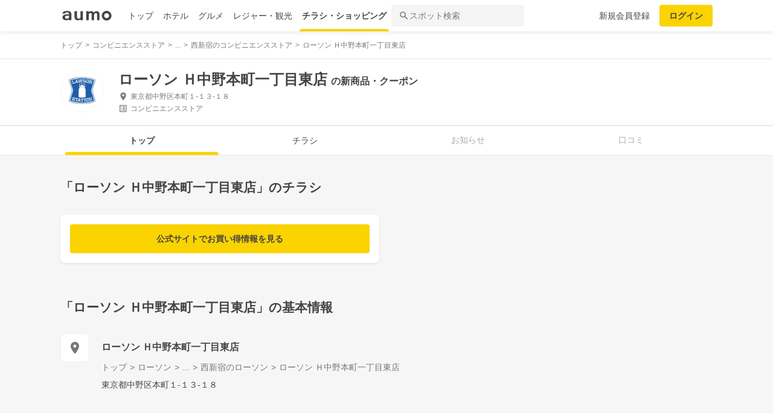

--- FILE ---
content_type: text/html; charset=utf-8
request_url: https://shopping.aumo.jp/shop/129267
body_size: 162367
content:
<!doctype html>
<html data-n-head-ssr lang="ja" prefix="og: http://ogp.me/ns# fb: http://ogp.me/ns/fb#" data-n-head="%7B%22lang%22:%7B%22ssr%22:%22ja%22%7D,%22prefix%22:%7B%22ssr%22:%22og:%20http://ogp.me/ns#%20fb:%20http://ogp.me/ns/fb#%22%7D%7D">
  <head >
    <meta data-n-head="ssr" charset="utf-8"><meta data-n-head="ssr" http-equiv="x-ua-compatible" content="ie=edge"><meta data-n-head="ssr" name="viewport" content="width=device-width, initial-scale=1.0, minimum-scale=1.0, maximum-scale=1.0, user-scalable=no, viewport-fit=cover"><meta data-n-head="ssr" data-hid="og:site_name" property="og:site_name" content="aumo[アウモ]"><meta data-n-head="ssr" data-hid="og:type" property="og:type" content="article"><meta data-n-head="ssr" data-hid="og:image" property="og:image" content="https://media-assets.aumo.jp/assets/images/ogimage.png"><meta data-n-head="ssr" data-hid="twitter:card" property="twitter:card" content="summary"><meta data-n-head="ssr" data-hid="twitter:site" property="twitter:site" content="@aumo_jp"><meta data-n-head="ssr" data-hid="twitter:image" property="twitter:image" content="https://media-assets.aumo.jp/assets/images/ogimage.png"><meta data-n-head="ssr" data-hid="fb:app_id" property="fb:app_id" content="749180661873556"><meta data-n-head="ssr" name="referrer" content="unsafe-url"><meta data-n-head="ssr" data-hid="description" name="description" content="ローソン Ｈ中野本町一丁目東店のチラシ、お得なキャンペーン、特売商品、クーポンなどお買い物やショッピングの情報を検索できます！aumo(アウモ)ではスーパー・ドラッグストア・ホームセンター・家電量販店・アパレルショップをはじめ、様々なお店を掲載しています。"><meta data-n-head="ssr" name="google-site-verification" content="eNJD-wF-FFzVtzdUKl0_8IyrMaGPuWzK-o-rXLxAj9w"><meta data-n-head="ssr" data-hid="og:url" property="og:url" content="https://shopping.aumo.jp/shop/129267"><meta data-n-head="ssr" data-hid="og:title" property="og:title" content="ローソン Ｈ中野本町一丁目東店のチラシ・お得なお買い物情報【aumo(アウモ)】"><meta data-n-head="ssr" data-hid="og:description" property="og:description" content="ローソン Ｈ中野本町一丁目東店のチラシ、お得なキャンペーン、特売商品、クーポンなどお買い物やショッピングの情報を検索できます！aumo(アウモ)ではスーパー・ドラッグストア・ホームセンター・家電量販店・アパレルショップをはじめ、様々なお店を掲載しています。"><meta data-n-head="ssr" data-hid="twitter:title" property="twitter:title" content="ローソン Ｈ中野本町一丁目東店のチラシ・お得なお買い物情報【aumo(アウモ)】"><meta data-n-head="ssr" data-hid="twitter:description" property="twitter:description" content="ローソン Ｈ中野本町一丁目東店のチラシ、お得なキャンペーン、特売商品、クーポンなどお買い物やショッピングの情報を検索できます！aumo(アウモ)ではスーパー・ドラッグストア・ホームセンター・家電量販店・アパレルショップをはじめ、様々なお店を掲載しています。"><title>ローソン Ｈ中野本町一丁目東店のチラシ・お得なお買い物情報【aumo(アウモ)】</title><link data-n-head="ssr" rel="icon" type="image/x-icon" href="/favicon.ico"><link data-n-head="ssr" rel="canonical" href="https://shopping.aumo.jp/shop/129267"><link data-n-head="ssr" rel="canonical" href="https://shopping.aumo.jp/shop/129267"><script data-n-head="ssr" async src="https://securepubads.g.doubleclick.net/tag/js/gpt.js"></script><script data-n-head="ssr" async src="https://flux-cdn.com/client/greemedia/flux_aumo_TM_AS.min.js" type="text/javascript"></script><script data-n-head="ssr" async src="/script/translator.js" type="text/javascript"></script><script data-n-head="ssr" type="text/javascript">window.gnshbrequest = window.gnshbrequest || {cmd:[]}; window.gnshbrequest.cmd.push(function(){window.gnshbrequest.forceInternalRequest();});</script><script data-n-head="ssr" async src="https://cpt.geniee.jp/hb/v1/213480/1582/wrapper.min.js"></script><script data-n-head="ssr" type="text/javascript">!function(f,b,e,v,n,t,s){if(f.fbq)return;n=f.fbq=function(){n.callMethod?n.callMethod.apply(n,arguments):n.queue.push(arguments)};if(!f._fbq)f._fbq=n;n.push=n;n.loaded=!0;n.version="2.0";n.queue=[];t=b.createElement(e);t.async=!0;t.src=v;s=b.getElementsByTagName(e)[0];s.parentNode.insertBefore(t,s)}(window,document,"script","https://connect.facebook.net/en_US/fbevents.js");fbq("init","1521537415191456");fbq("track","PageView");</script><script data-n-head="ssr" async src="https://www.googletagmanager.com/gtag/js?id=AW-727075267"></script><script data-n-head="ssr" type="text/javascript">window.dataLayer = window.dataLayer || []; function gtag(){dataLayer.push(arguments);} gtag("js", new Date()); gtag("config", "AW-727075267");</script><script data-n-head="ssr" data-hid="gtm-script">if(!window._gtm_init){window._gtm_init=1;(function(w,n,d,m,e,p){w[d]=(w[d]==1||n[d]=='yes'||n[d]==1||n[m]==1||(w[e]&&w[e][p]&&w[e][p]()))?1:0})(window,navigator,'doNotTrack','msDoNotTrack','external','msTrackingProtectionEnabled');(function(w,d,s,l,x,y){w[x]={};w._gtm_inject=function(i){if(w.doNotTrack||w[x][i])return;w[x][i]=1;w[l]=w[l]||[];w[l].push({'gtm.start':new Date().getTime(),event:'gtm.js'});var f=d.getElementsByTagName(s)[0],j=d.createElement(s);j.async=true;j.src='https://www.googletagmanager.com/gtm.js?id='+i;f.parentNode.insertBefore(j,f);};w[y]('GTM-W4WZK7J')})(window,document,'script','dataLayer','_gtm_ids','_gtm_inject')}</script><script data-n-head="ssr" src="https://www.googletagmanager.com/gtag/js?id=G-WD9TB3Z1KE" async></script><script data-n-head="ssr">
        window.googletag = window.googletag || {cmd: []};
        googletag.cmd.push(function() {
          googletag.defineSlot('/21383687/aumo_pc_gourmet_gourmets_introduction_bottom_rectangle_left_1', [[336, 280],[300, 100],[300, 250],], 'div-gpt-ad-1573523970043-0').addService(googletag.pubads());googletag.defineSlot('/21383687/aumo_pc_gourmet_gourmets_introduction_bottom_rectangle_right_1', [[300, 100],[300, 250],[336, 280],], 'div-gpt-ad-1573524036995-0').addService(googletag.pubads());googletag.defineSlot('/21383687/aumo_pc_gourmet_gourmets_detail_bottom_rectangle_left_1', [[336, 280],[300, 100],[300, 250],], 'div-gpt-ad-1573524123483-0').addService(googletag.pubads());googletag.defineSlot('/21383687/aumo_pc_gourmet_gourmets_detail_bottom_rectangle_right_1', [[336, 280],[300, 100],[300, 250],], 'div-gpt-ad-1573524164297-0').addService(googletag.pubads());
          null
          googletag.pubads().collapseEmptyDivs();
          googletag.pubads().enableSingleRequest();
          googletag.pubads().disableInitialLoad();
          googletag.enableServices();
        });
      </script><script data-n-head="ssr">
        var readyBids = {
          prebid: false,
          amazon: false,
          google: false
        };
        var failSafeTimeout = 3e3;
        // when both APS and Prebid have returned, initiate ad request
        var launchAdServer = function () {
          if (!readyBids.amazon || !readyBids.prebid) {
            return;
          }
          requestAdServer();
        };
        var requestAdServer = function () {
          if (!readyBids.google) {
            readyBids.google = true;
            googletag.cmd.push(function () {
              pbjs.que.push(function () {
                pbjs.setTargetingForGPTAsync();
              });
              apstag.setDisplayBids();
              googletag.pubads().refresh();
            });
          }
        };</script><script data-n-head="ssr">
        window.pbjs = window.pbjs || {que: []};
        window.googletag = window.googletag || {cmd: []};</script><script data-n-head="ssr">
        ! function (a9, a, p, s, t, A, g) {
          if (a[a9]) return;
          function q(c, r) {
            a[a9]._Q.push([c, r])
          }
          a[a9] = {
            init: function () {
              q("i", arguments)
            },
            fetchBids: function () {
              q("f", arguments)
            },
            setDisplayBids: function () {},
            targetingKeys: function () {
              return []
            },
            _Q: []
          };
          A = p.createElement(s);
          A.async = !0;
          A.src = t;
          g = p.getElementsByTagName(s)[0];
          g.parentNode.insertBefore(A, g)
        }("apstag", window, document, "script", "//c.amazon-adsystem.com/aax2/apstag.js");
        apstag.init({
          pubID: '3684',
          adServer: 'googletag',
          bidTimeout: 1e3
        });
        apstag.fetchBids({
          slots: [
            { slotID: 'div-gpt-ad-1573523970043-0', slotName: '/21383687/aumo_pc_gourmet_gourmets_introduction_bottom_rectangle_left_1', sizes: [[336, 280],[300, 100],[300, 250],] },{ slotID: 'div-gpt-ad-1573524036995-0', slotName: '/21383687/aumo_pc_gourmet_gourmets_introduction_bottom_rectangle_right_1', sizes: [[300, 100],[300, 250],[336, 280],] },{ slotID: 'div-gpt-ad-1573524123483-0', slotName: '/21383687/aumo_pc_gourmet_gourmets_detail_bottom_rectangle_left_1', sizes: [[336, 280],[300, 100],[300, 250],] },{ slotID: 'div-gpt-ad-1573524164297-0', slotName: '/21383687/aumo_pc_gourmet_gourmets_detail_bottom_rectangle_right_1', sizes: [[336, 280],[300, 100],[300, 250],] },
          ]
        }, function (bids) {
          googletag.cmd.push(function () {
            readyBids.amazon = true;
            launchAdServer();
          });
        });</script><script data-n-head="ssr">
        // set failsafe timeout
        setTimeout(function () {
          requestAdServer();
        }, failSafeTimeout);</script><script data-n-head="ssr">
    window.googletag = window.googletag || {cmd: []};
    var interstitial_slot, static_slot;
    var out_of_page_slot_name = '/21383687/aumo_web_ec_interstitial_ad';
    googletag.cmd.push(function() {
      interstitial_slot = googletag.defineOutOfPageSlot(
        out_of_page_slot_name,
        googletag.enums.OutOfPageFormat.INTERSTITIAL);
      if (interstitial_slot) {
        interstitial_slot.addService(googletag.pubads());
      }
      googletag.pubads().enableSingleRequest();
      googletag.enableServices();
      googletag.display(interstitial_slot);
    });</script><script data-n-head="ssr" type="application/ld+json">{"@context":"http://schema.org","@type":"Store","name":"ローソン Ｈ中野本町一丁目東店","image":"https://media-assets.aumo.jp/uploads/flyer_head_office/logo/412/h_120_fc89eba0-2731-4649-9997-13afc1d6ffaf.jpg","id":"https://shopping.aumo.jp/shop/129267","alternateName":"","address":{"@type":"PostalAddress","streetAddress":"東京都中野区本町１‐１３‐１８","addressLocality":"","addressRegion":"東京","postalCode":"","addressCountry":{"@type":"Country","name":"JP"}},"telephone":"03-3375-2270","geo":{"@type":"GeoCoordinates","latitude":35.69621694,"longitude":139.6863864},"url":"https://shopping.aumo.jp/shop/129267","logo":"https://media-assets.aumo.jp/uploads/flyer_head_office/logo/412/h_120_fc89eba0-2731-4649-9997-13afc1d6ffaf.jpg"}</script><script data-n-head="ssr" type="application/ld+json">{"@context":"https://schema.org","@type":"FAQPage","mainEntity":[{"@type":"Question","name":"この施設へのアクセス方法は？","acceptedAnswer":{"@type":"Answer","text":"<p><a href='https://shopping.aumo.jp/shop/129267/map'>施設の場所を地図で確認</a></p>"}},{"@type":"Question","name":"駐車場はありますか？","acceptedAnswer":{"@type":"Answer","text":"<p>無</p><p><a href='https://shopping.aumo.jp/shop/129267'>詳しくはこちら</a><p>"}}]}</script><link rel="preload" href="https://travel-frontend-assets.aumo.jp/dist/client/3dca379.js" as="script"><link rel="preload" href="https://travel-frontend-assets.aumo.jp/dist/client/8ab8cdf.js" as="script"><link rel="preload" href="https://travel-frontend-assets.aumo.jp/dist/client/b325f87.js" as="script"><link rel="preload" href="https://travel-frontend-assets.aumo.jp/dist/client/bcaea1a.js" as="script"><link rel="preload" href="https://travel-frontend-assets.aumo.jp/dist/client/450ba2d.js" as="script"><link rel="preload" href="https://travel-frontend-assets.aumo.jp/dist/client/88bf36d.js" as="script"><link rel="preload" href="https://travel-frontend-assets.aumo.jp/dist/client/70a1ae1.js" as="script"><link rel="preload" href="https://travel-frontend-assets.aumo.jp/dist/client/c07717f.js" as="script"><link rel="preload" href="https://travel-frontend-assets.aumo.jp/dist/client/33be3c2.js" as="script"><link rel="preload" href="https://travel-frontend-assets.aumo.jp/dist/client/71ca201.js" as="script"><link rel="preload" href="https://travel-frontend-assets.aumo.jp/dist/client/c21d261.js" as="script"><style data-vue-ssr-id="83fd6f88:0 6d256c62:0 60f768fc:0 496d1c65:0 37d56f61:0 83db74ba:0 2936009f:0 4510988e:0 b5ad8924:0 0ed2126a:0 604b2567:0 0e3b4e0d:0 6af17412:0 42d3e487:0 1d3fd008:0 bd855680:0 a13fbf3c:0 01030d6e:0 d4ac253e:0 743003b5:0 1cb734f7:0 38190e78:0 10d89250:0 09eb7c40:0 ca72e394:0 1cc5199a:0 90fd7750:0 00430671:0 4f8c8e5f:0 5a734657:0 62195636:0 f0d70a58:0 0ee540ba:0">.swiper-container{list-style:none;margin:0 auto;overflow:hidden;padding:0;position:relative;z-index:1}.swiper-container-no-flexbox .swiper-slide{float:left}.swiper-container-vertical>.swiper-wrapper{flex-direction:column}.swiper-wrapper{box-sizing:content-box;display:flex;height:100%;position:relative;transition-property:transform;width:100%;z-index:1}.swiper-container-android .swiper-slide,.swiper-wrapper{transform:translateZ(0)}.swiper-container-multirow>.swiper-wrapper{flex-wrap:wrap}.swiper-container-free-mode>.swiper-wrapper{margin:0 auto;transition-timing-function:ease-out}.swiper-slide{flex-shrink:0;height:100%;position:relative;transition-property:transform;width:100%}.swiper-slide-invisible-blank{visibility:hidden}.swiper-container-autoheight,.swiper-container-autoheight .swiper-slide{height:auto}.swiper-container-autoheight .swiper-wrapper{align-items:flex-start;transition-property:transform,height}.swiper-container-3d{perspective:1200px}.swiper-container-3d .swiper-cube-shadow,.swiper-container-3d .swiper-slide,.swiper-container-3d .swiper-slide-shadow-bottom,.swiper-container-3d .swiper-slide-shadow-left,.swiper-container-3d .swiper-slide-shadow-right,.swiper-container-3d .swiper-slide-shadow-top,.swiper-container-3d .swiper-wrapper{transform-style:preserve-3d}.swiper-container-3d .swiper-slide-shadow-bottom,.swiper-container-3d .swiper-slide-shadow-left,.swiper-container-3d .swiper-slide-shadow-right,.swiper-container-3d .swiper-slide-shadow-top{height:100%;left:0;pointer-events:none;position:absolute;top:0;width:100%;z-index:10}.swiper-container-3d .swiper-slide-shadow-left{background-image:linear-gradient(270deg,rgba(0,0,0,.5),transparent)}.swiper-container-3d .swiper-slide-shadow-right{background-image:linear-gradient(90deg,rgba(0,0,0,.5),transparent)}.swiper-container-3d .swiper-slide-shadow-top{background-image:linear-gradient(0deg,rgba(0,0,0,.5),transparent)}.swiper-container-3d .swiper-slide-shadow-bottom{background-image:linear-gradient(180deg,rgba(0,0,0,.5),transparent)}.swiper-container-wp8-horizontal,.swiper-container-wp8-horizontal>.swiper-wrapper{touch-action:pan-y}.swiper-container-wp8-vertical,.swiper-container-wp8-vertical>.swiper-wrapper{touch-action:pan-x}.swiper-button-next,.swiper-button-prev{background-position:50%;background-repeat:no-repeat;background-size:27px 44px;cursor:pointer;height:44px;margin-top:-22px;position:absolute;top:50%;width:27px;z-index:10}.swiper-button-next.swiper-button-disabled,.swiper-button-prev.swiper-button-disabled{cursor:auto;opacity:.35;pointer-events:none}.swiper-button-prev,.swiper-container-rtl .swiper-button-next{background-image:url("data:image/svg+xml;charset=utf-8,%3Csvg xmlns='http://www.w3.org/2000/svg' viewBox='0 0 27 44'%3E%3Cpath fill='%23007aff' d='M0 22 22 0l2.1 2.1L4.2 22l19.9 19.9L22 44z'/%3E%3C/svg%3E");left:10px;right:auto}.swiper-button-next,.swiper-container-rtl .swiper-button-prev{background-image:url("data:image/svg+xml;charset=utf-8,%3Csvg xmlns='http://www.w3.org/2000/svg' viewBox='0 0 27 44'%3E%3Cpath fill='%23007aff' d='M27 22 5 44l-2.1-2.1L22.8 22 2.9 2.1 5 0z'/%3E%3C/svg%3E");left:auto;right:10px}.swiper-button-prev.swiper-button-white,.swiper-container-rtl .swiper-button-next.swiper-button-white{background-image:url("data:image/svg+xml;charset=utf-8,%3Csvg xmlns='http://www.w3.org/2000/svg' viewBox='0 0 27 44'%3E%3Cpath fill='%23fff' d='M0 22 22 0l2.1 2.1L4.2 22l19.9 19.9L22 44z'/%3E%3C/svg%3E")}.swiper-button-next.swiper-button-white,.swiper-container-rtl .swiper-button-prev.swiper-button-white{background-image:url("data:image/svg+xml;charset=utf-8,%3Csvg xmlns='http://www.w3.org/2000/svg' viewBox='0 0 27 44'%3E%3Cpath fill='%23fff' d='M27 22 5 44l-2.1-2.1L22.8 22 2.9 2.1 5 0z'/%3E%3C/svg%3E")}.swiper-button-prev.swiper-button-black,.swiper-container-rtl .swiper-button-next.swiper-button-black{background-image:url("data:image/svg+xml;charset=utf-8,%3Csvg xmlns='http://www.w3.org/2000/svg' viewBox='0 0 27 44'%3E%3Cpath d='M0 22 22 0l2.1 2.1L4.2 22l19.9 19.9L22 44z'/%3E%3C/svg%3E")}.swiper-button-next.swiper-button-black,.swiper-container-rtl .swiper-button-prev.swiper-button-black{background-image:url("data:image/svg+xml;charset=utf-8,%3Csvg xmlns='http://www.w3.org/2000/svg' viewBox='0 0 27 44'%3E%3Cpath d='M27 22 5 44l-2.1-2.1L22.8 22 2.9 2.1 5 0z'/%3E%3C/svg%3E")}.swiper-button-lock{display:none}.swiper-pagination{position:absolute;text-align:center;transform:translateZ(0);transition:opacity .3s;z-index:10}.swiper-pagination.swiper-pagination-hidden{opacity:0}.swiper-container-horizontal>.swiper-pagination-bullets,.swiper-pagination-custom,.swiper-pagination-fraction{bottom:10px;left:0;width:100%}.swiper-pagination-bullets-dynamic{font-size:0;overflow:hidden}.swiper-pagination-bullets-dynamic .swiper-pagination-bullet{position:relative;transform:scale(.33)}.swiper-pagination-bullets-dynamic .swiper-pagination-bullet-active,.swiper-pagination-bullets-dynamic .swiper-pagination-bullet-active-main{transform:scale(1)}.swiper-pagination-bullets-dynamic .swiper-pagination-bullet-active-prev{transform:scale(.66)}.swiper-pagination-bullets-dynamic .swiper-pagination-bullet-active-prev-prev{transform:scale(.33)}.swiper-pagination-bullets-dynamic .swiper-pagination-bullet-active-next{transform:scale(.66)}.swiper-pagination-bullets-dynamic .swiper-pagination-bullet-active-next-next{transform:scale(.33)}.swiper-pagination-bullet{background:#000;border-radius:100%;display:inline-block;height:8px;opacity:.2;width:8px}button.swiper-pagination-bullet{-webkit-appearance:none;-moz-appearance:none;appearance:none;border:none;box-shadow:none;margin:0;padding:0}.swiper-pagination-clickable .swiper-pagination-bullet{cursor:pointer}.swiper-pagination-bullet-active{background:#007aff;opacity:1}.swiper-container-vertical>.swiper-pagination-bullets{right:10px;top:50%;transform:translate3d(0,-50%,0)}.swiper-container-vertical>.swiper-pagination-bullets .swiper-pagination-bullet{display:block;margin:6px 0}.swiper-container-vertical>.swiper-pagination-bullets.swiper-pagination-bullets-dynamic{top:50%;transform:translateY(-50%);width:8px}.swiper-container-vertical>.swiper-pagination-bullets.swiper-pagination-bullets-dynamic .swiper-pagination-bullet{display:inline-block;transition:transform .2s,top .2s}.swiper-container-horizontal>.swiper-pagination-bullets .swiper-pagination-bullet{margin:0 4px}.swiper-container-horizontal>.swiper-pagination-bullets.swiper-pagination-bullets-dynamic{left:50%;transform:translateX(-50%);white-space:nowrap}.swiper-container-horizontal>.swiper-pagination-bullets.swiper-pagination-bullets-dynamic .swiper-pagination-bullet{transition:transform .2s,left .2s}.swiper-container-horizontal.swiper-container-rtl>.swiper-pagination-bullets-dynamic .swiper-pagination-bullet{transition:transform .2s,right .2s}.swiper-pagination-progressbar{background:rgba(0,0,0,.25);position:absolute}.swiper-pagination-progressbar .swiper-pagination-progressbar-fill{background:#007aff;height:100%;left:0;position:absolute;top:0;transform:scale(0);transform-origin:left top;width:100%}.swiper-container-rtl .swiper-pagination-progressbar .swiper-pagination-progressbar-fill{transform-origin:right top}.swiper-container-horizontal>.swiper-pagination-progressbar,.swiper-container-vertical>.swiper-pagination-progressbar.swiper-pagination-progressbar-opposite{height:4px;left:0;top:0;width:100%}.swiper-container-horizontal>.swiper-pagination-progressbar.swiper-pagination-progressbar-opposite,.swiper-container-vertical>.swiper-pagination-progressbar{height:100%;left:0;top:0;width:4px}.swiper-pagination-white .swiper-pagination-bullet-active{background:#fff}.swiper-pagination-progressbar.swiper-pagination-white{background:hsla(0,0%,100%,.25)}.swiper-pagination-progressbar.swiper-pagination-white .swiper-pagination-progressbar-fill{background:#fff}.swiper-pagination-black .swiper-pagination-bullet-active{background:#000}.swiper-pagination-progressbar.swiper-pagination-black{background:rgba(0,0,0,.25)}.swiper-pagination-progressbar.swiper-pagination-black .swiper-pagination-progressbar-fill{background:#000}.swiper-pagination-lock{display:none}.swiper-scrollbar{background:rgba(0,0,0,.1);border-radius:10px;position:relative;-ms-touch-action:none}.swiper-container-horizontal>.swiper-scrollbar{bottom:3px;height:5px;left:1%;position:absolute;width:98%;z-index:50}.swiper-container-vertical>.swiper-scrollbar{height:98%;position:absolute;right:3px;top:1%;width:5px;z-index:50}.swiper-scrollbar-drag{background:rgba(0,0,0,.5);border-radius:10px;height:100%;left:0;position:relative;top:0;width:100%}.swiper-scrollbar-cursor-drag{cursor:move}.swiper-scrollbar-lock{display:none}.swiper-zoom-container{align-items:center;display:flex;height:100%;justify-content:center;text-align:center;width:100%}.swiper-zoom-container>canvas,.swiper-zoom-container>img,.swiper-zoom-container>svg{max-height:100%;max-width:100%;-o-object-fit:contain;object-fit:contain}.swiper-slide-zoomed{cursor:move}.swiper-lazy-preloader{animation:swiper-preloader-spin 1s steps(12) infinite;height:42px;left:50%;margin-left:-21px;margin-top:-21px;position:absolute;top:50%;transform-origin:50%;width:42px;z-index:10}.swiper-lazy-preloader:after{background-image:url("data:image/svg+xml;charset=utf-8,%3Csvg xmlns='http://www.w3.org/2000/svg' xmlns:xlink='http://www.w3.org/1999/xlink' viewBox='0 0 120 120'%3E%3Cdefs%3E%3Cpath id='a' stroke='%236c6c6c' stroke-linecap='round' stroke-width='11' d='M60 7v20'/%3E%3C/defs%3E%3Cuse xlink:href='%23a' opacity='.27'/%3E%3Cuse xlink:href='%23a' opacity='.27' transform='rotate(30 60 60)'/%3E%3Cuse xlink:href='%23a' opacity='.27' transform='rotate(60 60 60)'/%3E%3Cuse xlink:href='%23a' opacity='.27' transform='rotate(90 60 60)'/%3E%3Cuse xlink:href='%23a' opacity='.27' transform='rotate(120 60 60)'/%3E%3Cuse xlink:href='%23a' opacity='.27' transform='rotate(150 60 60)'/%3E%3Cuse xlink:href='%23a' opacity='.37' transform='rotate(180 60 60)'/%3E%3Cuse xlink:href='%23a' opacity='.46' transform='rotate(210 60 60)'/%3E%3Cuse xlink:href='%23a' opacity='.56' transform='rotate(240 60 60)'/%3E%3Cuse xlink:href='%23a' opacity='.66' transform='rotate(270 60 60)'/%3E%3Cuse xlink:href='%23a' opacity='.75' transform='rotate(300 60 60)'/%3E%3Cuse xlink:href='%23a' opacity='.85' transform='rotate(330 60 60)'/%3E%3C/svg%3E");background-position:50%;background-repeat:no-repeat;background-size:100%;content:"";display:block;height:100%;width:100%}.swiper-lazy-preloader-white:after{background-image:url("data:image/svg+xml;charset=utf-8,%3Csvg xmlns='http://www.w3.org/2000/svg' xmlns:xlink='http://www.w3.org/1999/xlink' viewBox='0 0 120 120'%3E%3Cdefs%3E%3Cpath id='a' stroke='%23fff' stroke-linecap='round' stroke-width='11' d='M60 7v20'/%3E%3C/defs%3E%3Cuse xlink:href='%23a' opacity='.27'/%3E%3Cuse xlink:href='%23a' opacity='.27' transform='rotate(30 60 60)'/%3E%3Cuse xlink:href='%23a' opacity='.27' transform='rotate(60 60 60)'/%3E%3Cuse xlink:href='%23a' opacity='.27' transform='rotate(90 60 60)'/%3E%3Cuse xlink:href='%23a' opacity='.27' transform='rotate(120 60 60)'/%3E%3Cuse xlink:href='%23a' opacity='.27' transform='rotate(150 60 60)'/%3E%3Cuse xlink:href='%23a' opacity='.37' transform='rotate(180 60 60)'/%3E%3Cuse xlink:href='%23a' opacity='.46' transform='rotate(210 60 60)'/%3E%3Cuse xlink:href='%23a' opacity='.56' transform='rotate(240 60 60)'/%3E%3Cuse xlink:href='%23a' opacity='.66' transform='rotate(270 60 60)'/%3E%3Cuse xlink:href='%23a' opacity='.75' transform='rotate(300 60 60)'/%3E%3Cuse xlink:href='%23a' opacity='.85' transform='rotate(330 60 60)'/%3E%3C/svg%3E")}@keyframes swiper-preloader-spin{to{transform:rotate(1turn)}}.swiper-container .swiper-notification{left:0;opacity:0;pointer-events:none;position:absolute;top:0;z-index:-1000}.swiper-container-fade.swiper-container-free-mode .swiper-slide{transition-timing-function:ease-out}.swiper-container-fade .swiper-slide{pointer-events:none;transition-property:opacity}.swiper-container-fade .swiper-slide .swiper-slide{pointer-events:none}.swiper-container-fade .swiper-slide-active,.swiper-container-fade .swiper-slide-active .swiper-slide-active{pointer-events:auto}.swiper-container-cube{overflow:visible}.swiper-container-cube .swiper-slide{backface-visibility:hidden;height:100%;pointer-events:none;transform-origin:0 0;visibility:hidden;width:100%;z-index:1}.swiper-container-cube .swiper-slide .swiper-slide{pointer-events:none}.swiper-container-cube.swiper-container-rtl .swiper-slide{transform-origin:100% 0}.swiper-container-cube .swiper-slide-active,.swiper-container-cube .swiper-slide-active .swiper-slide-active{pointer-events:auto}.swiper-container-cube .swiper-slide-active,.swiper-container-cube .swiper-slide-next,.swiper-container-cube .swiper-slide-next+.swiper-slide,.swiper-container-cube .swiper-slide-prev{pointer-events:auto;visibility:visible}.swiper-container-cube .swiper-slide-shadow-bottom,.swiper-container-cube .swiper-slide-shadow-left,.swiper-container-cube .swiper-slide-shadow-right,.swiper-container-cube .swiper-slide-shadow-top{backface-visibility:hidden;z-index:0}.swiper-container-cube .swiper-cube-shadow{background:#000;bottom:0;filter:blur(50px);height:100%;left:0;opacity:.6;position:absolute;width:100%;z-index:0}.swiper-container-flip{overflow:visible}.swiper-container-flip .swiper-slide{backface-visibility:hidden;pointer-events:none;z-index:1}.swiper-container-flip .swiper-slide .swiper-slide{pointer-events:none}.swiper-container-flip .swiper-slide-active,.swiper-container-flip .swiper-slide-active .swiper-slide-active{pointer-events:auto}.swiper-container-flip .swiper-slide-shadow-bottom,.swiper-container-flip .swiper-slide-shadow-left,.swiper-container-flip .swiper-slide-shadow-right,.swiper-container-flip .swiper-slide-shadow-top{backface-visibility:hidden;z-index:0}.swiper-container-coverflow .swiper-wrapper{-ms-perspective:1200px}html{font-family:inherit}a,abbr,acronym,address,applet,article,aside,audio,b,big,blockquote,body,canvas,caption,center,cite,code,dd,del,details,dfn,div,dl,dt,em,embed,fieldset,figcaption,figure,footer,form,h1,h2,h3,h4,h5,h6,header,hgroup,html,i,iframe,img,input,ins,kbd,label,legend,li,mark,menu,nav,object,ol,output,p,pre,q,ruby,s,samp,section,small,span,strike,strong,sub,summary,sup,table,tbody,td,tfoot,th,thead,time,tr,tt,u,ul,var,video{border:0;margin:0;padding:0;vertical-align:baseline}li,ol,ul{list-style:none;padding:0}blockquote,q{quotes:none}blockquote:after,blockquote:before,q:after,q:before{content:none}table{border-collapse:collapse;border-spacing:0}article,aside,details,figcaption,figure,footer,header,hgroup,menu,nav,section{display:block}h1,h2,h3,h4,h5,h6,p{font-weight:400;font:inherit;margin:0}hr{background:#ccc;height:1px;margin:0 auto;width:100%}input,select{vertical-align:middle}button,input,select,textarea{-webkit-appearance:none;-moz-appearance:none;appearance:none;outline:none}button{background-color:transparent;border:none;cursor:pointer;padding:0}input::-ms-clear,input::-ms-reveal{visibility:hidden}select::-ms-expand{display:none}body{color:#444;font-family:-apple-system,BlinkMacSystemFont,"Helvetica Neue","Segoe UI","Hiragino Kaku Gothic ProN","Hiragino Sans",Arial,Meiryo,sans-serif;font-size:100%;line-height:1;-webkit-text-size-adjust:100%;-moz-text-size-adjust:100%;text-size-adjust:100%;width:100%;word-break:break-word}*{-ms-box-sizing:border-box;box-sizing:border-box}a{display:inline-block;*display:inline;*zoom:1;-webkit-tap-highlight-color:rgba(0,0,0,0);cursor:pointer;max-width:100%;-webkit-text-decoration:none;text-decoration:none}
:root{--achromatic-black:#000;--achromatic-white:#fff;--amethyst-100:#ebe8ff;--amethyst-200:#dad3ff;--amethyst-300:#beb0ff;--amethyst-400:#9f83ff;--amethyst-50:#f4f2ff;--amethyst-500:#8151ff;--amethyst-600:#722dfa;--amethyst-700:#631ce5;--amethyst-800:#5316c1;--amethyst-900:#45159d;--amethyst-950:#290a6b;--blue-100:#d9ebff;--blue-200:#bbdcff;--blue-300:#8cc7ff;--blue-400:#56a7ff;--blue-50:#eef6ff;--blue-500:#2f83ff;--blue-600:#1862f8;--blue-700:#114ce4;--blue-800:#143eb9;--blue-900:#173991;--blue-950:#132458;--castro-100:#fde6f3;--castro-200:#fdcde9;--castro-300:#fca5d6;--castro-400:#f96db9;--castro-50:#fdf2f8;--castro-500:#f3419d;--castro-600:#e2207a;--castro-700:#c51160;--castro-800:#a3114f;--castro-900:#871444;--castro-950:#530425;--gray-100:#e5eaf1;--gray-200:#ced5df;--gray-300:#abb7c4;--gray-400:#8693a2;--gray-50:#f2f4f8;--gray-500:#677483;--gray-600:#515d6c;--gray-700:#3f4855;--gray-800:#282d33;--gray-900:#1c1e21;--gray-950:#131416;--gray-alpha-10:rgba(0,0,0,.102);--gray-alpha-20:rgba(0,0,0,.2);--gray-alpha-30:rgba(0,0,0,.302);--gray-alpha-40:rgba(0,0,0,.4);--gray-alpha-50:rgba(0,0,0,.502);--gray-alpha-60:rgba(0,0,0,.6);--gray-alpha-70:rgba(0,0,0,.698);--gray-alpha-80:rgba(0,0,0,.8);--gray-alpha-90:rgba(0,0,0,.898);--green-100:#d8ffe8;--green-200:#b4fed2;--green-300:#79fcb0;--green-400:#38f086;--green-50:#eefff4;--green-500:#0ed965;--green-600:#05b44f;--green-700:#088d42;--green-800:#0c6f38;--green-900:#0c5b30;--green-950:#00371a;--lime-100:#f5ffc5;--lime-200:#e9ff92;--lime-300:#d7ff53;--lime-400:#c1fc1f;--lime-50:#fbffe4;--lime-500:#a3e200;--lime-600:#7db500;--lime-700:#5f8902;--lime-800:#4c6c08;--lime-900:#405b0c;--lime-950:#203300;--mint-100:#cffce4;--mint-200:#a3f7cf;--mint-300:#68edb6;--mint-400:#2cdb98;--mint-50:#ebfef5;--mint-500:#08c181;--mint-600:#009d69;--mint-700:#007e57;--mint-800:#026346;--mint-900:#03513c;--mint-950:#002f23;--orange-100:#ffedd3;--orange-200:#ffd7a6;--orange-300:#ffb96d;--orange-400:#ff9032;--orange-50:#fff7ec;--orange-500:#ff700b;--orange-600:#f55301;--orange-700:#cb3c03;--orange-800:#a1300b;--orange-900:#81290d;--orange-950:#461204;--purple-100:#f4e9fe;--purple-200:#ebd6fe;--purple-300:#dbb6fc;--purple-400:#c487f9;--purple-50:#faf5ff;--purple-500:#ae59f3;--purple-600:#9a37e6;--purple-700:#8426ca;--purple-800:#7024a5;--purple-900:#5c1e85;--purple-950:#440a6b;--red-100:#ffdcdf;--red-200:#ffbfc4;--red-300:#ff929b;--red-400:#ff5462;--red-50:#ffeff0;--red-500:#ff1f31;--red-600:#ff0015;--red-700:#db0012;--red-800:#b4000f;--red-900:#74060f;--red-950:#520007;--turquoise-100:#c9ffff;--turquoise-200:#99fdff;--turquoise-300:#54f9ff;--turquoise-400:#07e9ff;--turquoise-50:#e9ffff;--turquoise-500:#00cbef;--turquoise-600:#00a1c9;--turquoise-700:#007fa1;--turquoise-800:#086682;--turquoise-900:#0c546d;--turquoise-950:#002533;--yellow-100:#feffc1;--yellow-200:#fffe86;--yellow-300:#fff541;--yellow-400:#ffe60d;--yellow-50:#ffffe7;--yellow-500:#fad300;--yellow-600:#d19e00;--yellow-700:#a67102;--yellow-800:#89580a;--yellow-900:#74480f;--yellow-950:#442604;--yellow-orange-100:#fff4c4;--yellow-orange-200:#ffe985;--yellow-orange-300:#ffd845;--yellow-orange-400:#ffc41a;--yellow-orange-50:#fffcea;--yellow-orange-500:#ffa200;--yellow-orange-600:#e37900;--yellow-orange-700:#bc5301;--yellow-orange-800:#984008;--yellow-orange-900:#7d340a;--yellow-orange-950:#471900;--background-base:var(--brand-palette-neutral-0);--border-focus:var(--blue-800);--border-caution-bold:var(--border-caution-light-base);--border-information-bold:var(--border-information-light-base);--border-key-primary-bold:var(--border-key-primary-light-bold);--border-key-secondary-bold:var(--border-key-secondary-light-bold);--border-negative-bold:var(--border-negative-light-base);--border-neutral-primary:var(--border-neutral-light-primary);--border-neutral-secondary:var(--border-neutral-light-secondary);--border-neutral-selected:var(--border-neutral-light-selected);--border-neutral-tertiary:var(--border-neutral-light-tertiary);--border-positive-bold:var(--border-positive-light-base);--custom-color-rank-bronze:var(--yellow-orange-700);--custom-color-rank-gold:var(--yellow-600);--custom-color-rank-silver:var(--gray-300);--custom-color-ratestar:var(--yellow-orange-400);--custom-color-brand-apple-a:#fff;--custom-color-brand-apple-b:#000;--custom-color-brand-aumo:#222;--custom-color-brand-facebook-a:#fff;--custom-color-brand-facebook-b:#0866ff;--custom-color-brand-instagram-a:#fff;--custom-color-brand-instagram-b:#000;--custom-color-brand-line-a:#fff;--custom-color-brand-line-b:#4cc764;--custom-color-brand-pinterest-a:#fff;--custom-color-brand-pinterest-b:#e60023;--custom-color-brand-tiktok-a:#fff;--custom-color-brand-tiktok-b:#000;--custom-color-brand-x-a:#fff;--custom-color-brand-x-b:#14171a;--custom-color-brand-youtbe-a:#fff;--custom-color-brand-youtbe-b:red;--icon-caution-bold:var(--icon-caution-light-bold);--icon-caution-on-bold:var(--icon-caution-light-on-bold);--icon-caution-on-subtle:var(--icon-caution-light-on-subtle);--icon-information-bold:var(--icon-information-light-bold);--icon-information-on-bold:var(--icon-information-light-on-bold);--icon-information-on-subtle:var(--icon-information-light-on-subtle);--icon-key-primary-bold:var(--icon-key-primary-light-bold);--icon-key-primary-on-bold:var(--icon-key-primary-light-on-bold);--icon-key-primary-on-subtle:var(--icon-key-primary-light-on-subtle);--icon-key-secondary-bold:var(--icon-key-secondary-dark-bold);--icon-key-secondary-on-bold:var(--icon-key-secondary-light-on-bold);--icon-key-secondary-on-subtle:var(--icon-key-secondary-light-on-subtle);--icon-negative-bold:var(--icon-negative-light-bold);--icon-negative-on-bold:var(--icon-negative-light-on-bold);--icon-negative-on-subtle:var(--icon-negative-light-on-subtle);--icon-neutral-inverse:var(--brand-palette-neutral-0);--icon-neutral-placeholder:var(--icon-neutral-light-placeholder);--icon-neutral-primary:var(--icon-neutral-light-primary);--icon-neutral-secondary:var(--icon-neutral-light-secondary);--icon-neutral-selected:var(--icon-neutral-light-selected);--icon-neutral-tertiary:var(--icon-neutral-light-tertiary);--icon-positive-bold:var(--icon-positive-light-bold);--icon-positive-on-bold:var(--icon-positive-light-on-bold);--icon-positive-on-subtle:var(--icon-positive-light-on-subtle);--icon-price-emphasis:var(--red-600);--icon-price-on-emphasis:var(--red-50);--icon-price-retail:var(--brand-palette-neutral-800);--icon-price-retail-subtle:var(--brand-palette-neutral-400);--overlay-bold:var(--gray-alpha-60);--overlay-subtle:var(--gray-alpha-30);--surface-caution-bold-active:var(--surface-caution-bold-light-active);--surface-caution-bold-base:var(--surface-caution-bold-light-base);--surface-caution-bold-hovered:var(--surface-caution-bold-light-hovered);--surface-caution-subtle-active:var(--surface-caution-subtle-light-active);--surface-caution-subtle-base:var(--surface-caution-subtle-light-base);--surface-caution-subtle-hovered:var(--surface-caution-subtle-light-hovered);--surface-information-bold-active:var(--surface-information-bold-light-active);--surface-information-bold-base:var(--surface-information-bold-light-base);--surface-information-bold-hovered:var(--surface-information-bold-light-hovered);--surface-information-subtle-active:var(--surface-information-subtle-light-active);--surface-information-subtle-base:var(--surface-information-subtle-light-base);--surface-information-subtle-hovered:var(--surface-information-subtle-light-hovered);--surface-key-primary-bold-active:var(--surface-key-primary-bold-light-active);--surface-key-primary-bold-base:var(--surface-key-primary-bold-light-base);--surface-key-primary-bold-hovered:var(--surface-key-primary-bold-light-hovered);--surface-key-primary-minimal-active:var(--surface-key-primary-minimal-light-active);--surface-key-primary-minimal-base:var(--surface-key-primary-minimal-light-base);--surface-key-primary-minimal-hovered:var(--surface-key-primary-minimal-light-hovered);--surface-key-primary-subtle-active:var(--surface-key-primary-saubtle-light-active);--surface-key-primary-subtle-base:var(--surface-key-primary-saubtle-light-base);--surface-key-primary-subtle-hovered:var(--surface-key-primary-saubtle-light-hovered);--surface-key-secondary-bold-active:var(--surface-key-secondary-bold-light-active);--surface-key-secondary-bold-base:var(--surface-key-secondary-bold-light-base);--surface-key-secondary-bold-hovered:var(--surface-key-secondary-bold-light-hovered);--surface-key-secondary-subtle-active:var(--surface-key-secondary-subtle-light-active);--surface-key-secondary-subtle-base:var(--surface-key-secondary-subtle-light-base);--surface-key-secondary-subtle-hovered:var(--surface-key-secondary-subtle-light-hovered);--surface-negative-bold-active:var(--surface-negative-bold-light-active);--surface-negative-bold-base:var(--surface-negative-bold-light-base);--surface-negative-bold-hovered:var(--surface-negative-bold-light-hovered);--surface-negative-subtle-active:var(--surface-negative-subtle-light-active);--surface-negative-subtle-base:var(--surface-negative-subtle-light-base);--surface-negative-subtle-hover:var(--surface-negative-subtle-light-hovered);--surface-neutral-fixed-white:var(--achromatic-white);--surface-neutral-inverse-active:var(--surface-neutral-tertiary-dark-active);--surface-neutral-inverse-base:var(--surface-neutral-inverse-light-base);--surface-neutral-inverse-hovered:var(--surface-neutral-tertiary-dark-hovered);--surface-neutral-primary-active:var(--surface-neutral-primary-light-active);--surface-neutral-primary-base:var(--surface-neutral-primary-light-base);--surface-neutral-primary-hovered:var(--surface-neutral-primary-light-hovered);--surface-neutral-primary-selected:var(--surface-neutral-primary-light-selected);--surface-neutral-secondary-active:var(--surface-neutral-secondary-light-active);--surface-neutral-secondary-base:var(--surface-neutral-secondary-light-base);--surface-neutral-secondary-hovered:var(--surface-neutral-secondary-light-hovered);--surface-neutral-tertiary-active:var(--surface-neutral-tertiary-light-active);--surface-neutral-tertiary-base:var(--surface-neutral-tertiary-light-base);--surface-neutral-tertiary-hovered:var(--surface-neutral-tertiary-light-hovered);--surface-positive-bold-active:var(--surface-positive-bold-light-active);--surface-positive-bold-base:var(--surface-positive-bold-dark-base);--surface-positive-bold-hovered:var(--surface-positive-bold-light-hovered);--surface-positive-subtle-active:var(--surface-positive-subtle-light-active);--surface-positive-subtle-base:var(--surface-positive-subtle-light-base);--surface-positive-subtle-hovered:var(--surface-positive-subtle-light-hovered);--surface-price-emphasis-bold:var(--red-500);--surface-price-emphasis-subtle:var(--red-50);--text-caution-bold:var(--text-caution-light-bold);--text-caution-on-bold:var(--text-caution-light-on-bold);--text-caution-on-subtle:var(--text-caution-light-on-subtle);--text-information-bold:var(--text-information-light-bold);--text-information-on-bold:var(--text-information-light-on-bold);--text-information-on-subtle:var(--text-information-light-on-subtle);--text-key-primary-bold:var(--text-key-primary-light-bold);--text-key-primary-on-bold:var(--text-key-primary-light-on-bold);--text-key-primary-on-subtle:var(--text-key-primary-light-on-subtle);--text-key-secondary-bold:var(--text-key-secondary-dark-bold);--text-key-secondary-on-bold:var(--text-key-secondary-light-on-bold);--text-key-secondary-on-subtle:var(--text-key-secondary-light-on-subtle);--text-link-bold:var(--text-link-light-bold);--text-link-subtle:var(--text-neutral-light-tertiary);--text-link-visited:var(--text-link-light-visited);--text-negative-bold:var(--text-negative-light-bold);--text-negative-on-bold:var(--text-negative-light-on-bold);--text-negative-on-subtle:var(--text-negative-light-on-subtle);--text-neutral-inverse:var(--brand-palette-neutral-0);--text-neutral-placeholder:var(--icon-neutral-light-placeholder);--text-neutral-primary:var(--text-neutral-light-primary);--text-neutral-secondary:var(--text-neutral-light-secondary);--text-neutral-selected:var(--brand-palette-key-secondary-600);--text-neutral-tertiary:var(--text-neutral-light-tertiary);--text-positive-bold:var(--text-positive-light-bold);--text-positive-on-bold:var(--text-positive-light-on-bold);--text-positive-on-subtle:var(--text-positive-light-on-subtle);--text-price-emphasis:var(--red-600);--text-price-on-emphasis:var(--red-50);--text-price-retail:var(--brand-palette-neutral-800);--text-price-retail-subtle:var(--brand-palette-neutral-400);--border-key-primary-dark-bold:var(--brand-palette-key-primary-300);--border-key-primary-light-bold:var(--brand-palette-key-primary-500);--border-key-secondary-dark-bold:var(--brand-palette-key-secondary-400);--border-key-secondary-light-bold:var(--brand-palette-key-secondary-600);--border-neutral-dark-primary:var(--brand-palette-neutral-600);--border-neutral-dark-secondary:var(--brand-palette-neutral-700);--border-neutral-dark-selected:var(--brand-palette-key-secondary-500);--border-neutral-dark-tertiary:var(--brand-palette-neutral-800);--border-neutral-light-primary:var(--brand-palette-neutral-200);--border-neutral-light-secondary:var(--brand-palette-neutral-100);--border-neutral-light-selected:var(--brand-palette-key-secondary-600);--border-neutral-light-tertiary:var(--brand-palette-neutral-50);--brand-palette-key-primary-100:var(--yellow-100);--brand-palette-key-primary-200:var(--yellow-200);--brand-palette-key-primary-300:var(--yellow-300);--brand-palette-key-primary-400:var(--yellow-400);--brand-palette-key-primary-50:var(--yellow-50);--brand-palette-key-primary-500:var(--yellow-500);--brand-palette-key-primary-600:var(--yellow-600);--brand-palette-key-primary-700:var(--yellow-700);--brand-palette-key-primary-800:var(--yellow-800);--brand-palette-key-primary-900:var(--yellow-900);--brand-palette-key-primary-950:var(--yellow-950);--brand-palette-key-secondary-100:var(--mint-100);--brand-palette-key-secondary-200:var(--mint-200);--brand-palette-key-secondary-300:var(--mint-300);--brand-palette-key-secondary-400:var(--mint-400);--brand-palette-key-secondary-50:var(--mint-50);--brand-palette-key-secondary-500:var(--mint-500);--brand-palette-key-secondary-600:var(--mint-600);--brand-palette-key-secondary-700:var(--mint-700);--brand-palette-key-secondary-800:var(--mint-800);--brand-palette-key-secondary-900:var(--mint-900);--brand-palette-key-secondary-950:var(--mint-950);--brand-palette-neutral-0:var(--achromatic-white);--brand-palette-neutral-100:var(--gray-100);--brand-palette-neutral-200:var(--gray-200);--brand-palette-neutral-300:var(--gray-300);--brand-palette-neutral-400:var(--gray-400);--brand-palette-neutral-50:var(--gray-50);--brand-palette-neutral-500:var(--gray-500);--brand-palette-neutral-600:var(--gray-600);--brand-palette-neutral-700:var(--gray-700);--brand-palette-neutral-800:var(--gray-800);--brand-palette-neutral-900:var(--gray-900);--brand-palette-neutral-950:var(--gray-950);--icon-key-primary-dark-bold:var(--brand-palette-key-primary-500);--icon-key-primary-dark-on-bold:var(--brand-palette-key-primary-900);--icon-key-primary-dark-on-subtle:var(--brand-palette-key-primary-50);--icon-key-primary-light-bold:var(--brand-palette-key-primary-500);--icon-key-primary-light-on-bold:var(--brand-palette-key-primary-950);--icon-key-primary-light-on-subtle:var(--brand-palette-key-primary-900);--icon-key-secondary-dark-bold:var(--brand-palette-key-secondary-500);--icon-key-secondary-dark-on-bold:var(--brand-palette-key-secondary-950);--icon-key-secondary-dark-on-subtle:var(--achromatic-white);--icon-key-secondary-light-bold:var(--brand-palette-key-secondary-700);--icon-key-secondary-light-on-bold:var(--brand-palette-key-secondary-50);--icon-key-secondary-light-on-subtle:var(--brand-palette-key-secondary-800);--icon-neutral-dark-placeholder:var(--brand-palette-neutral-800);--icon-neutral-dark-primary:var(--brand-palette-neutral-50);--icon-neutral-dark-secondary:var(--brand-palette-neutral-200);--icon-neutral-dark-selected:var(--brand-palette-key-secondary-500);--icon-neutral-dark-tertiary:var(--brand-palette-neutral-400);--icon-neutral-light-placeholder:var(--brand-palette-neutral-100);--icon-neutral-light-primary:var(--brand-palette-neutral-800);--icon-neutral-light-secondary:var(--brand-palette-neutral-600);--icon-neutral-light-selected:var(--brand-palette-key-secondary-600);--icon-neutral-light-tertiary:var(--brand-palette-neutral-400);--surface-key-primary-bold-dark-active:var(--brand-palette-key-primary-300);--surface-key-primary-bold-dark-base:var(--brand-palette-key-primary-500);--surface-key-primary-bold-dark-hovered:var(--brand-palette-key-primary-400);--surface-key-primary-bold-light-active:var(--brand-palette-key-primary-700);--surface-key-primary-bold-light-base:var(--brand-palette-key-primary-500);--surface-key-primary-bold-light-hovered:var(--brand-palette-key-primary-600);--surface-key-primary-minimal-dark-active:var(--brand-palette-key-primary-800);--surface-key-primary-minimal-dark-base:var(--brand-palette-key-primary-950);--surface-key-primary-minimal-dark-hovered:var(--brand-palette-key-primary-900);--surface-key-primary-minimal-light-active:var(--brand-palette-key-primary-200);--surface-key-primary-minimal-light-base:var(--brand-palette-key-primary-50);--surface-key-primary-minimal-light-hovered:var(--brand-palette-key-primary-100);--surface-key-primary-saubtle-dark-active:var(--brand-palette-key-primary-700);--surface-key-primary-saubtle-dark-base:var(--brand-palette-key-primary-900);--surface-key-primary-saubtle-dark-hovered:var(--brand-palette-key-primary-800);--surface-key-primary-saubtle-light-active:var(--brand-palette-key-primary-300);--surface-key-primary-saubtle-light-base:var(--brand-palette-key-primary-100);--surface-key-primary-saubtle-light-hovered:var(--brand-palette-key-primary-200);--surface-key-secondary-bold-dark-active:var(--brand-palette-key-secondary-200);--surface-key-secondary-bold-dark-base:var(--brand-palette-key-secondary-400);--surface-key-secondary-bold-dark-hovered:var(--brand-palette-key-secondary-300);--surface-key-secondary-bold-light-active:var(--brand-palette-key-secondary-800);--surface-key-secondary-bold-light-base:var(--brand-palette-key-secondary-600);--surface-key-secondary-bold-light-hovered:var(--brand-palette-key-secondary-700);--surface-key-secondary-subtle-dark-active:var(--brand-palette-key-secondary-700);--surface-key-secondary-subtle-dark-base:var(--brand-palette-key-secondary-900);--surface-key-secondary-subtle-dark-hovered:var(--brand-palette-key-secondary-800);--surface-key-secondary-subtle-light-active:var(--brand-palette-key-secondary-300);--surface-key-secondary-subtle-light-base:var(--brand-palette-key-secondary-100);--surface-key-secondary-subtle-light-hovered:var(--brand-palette-key-secondary-200);--surface-neutral-inverse-dark-active:var(--brand-palette-neutral-200);--surface-neutral-inverse-dark-base:var(--brand-palette-neutral-50);--surface-neutral-inverse-dark-hover:var(--brand-palette-neutral-100);--surface-neutral-inverse-light-active:var(--brand-palette-neutral-700);--surface-neutral-inverse-light-base:var(--brand-palette-neutral-900);--surface-neutral-inverse-light-hovered:var(--brand-palette-neutral-800);--surface-neutral-primary-dark-active:var(--brand-palette-neutral-700);--surface-neutral-primary-dark-base:var(--brand-palette-neutral-900);--surface-neutral-primary-dark-hovered:var(--brand-palette-neutral-800);--surface-neutral-primary-dark-selected:var(--brand-palette-key-secondary-950);--surface-neutral-primary-light-active:var(--brand-palette-neutral-100);--surface-neutral-primary-light-base:var(--achromatic-white);--surface-neutral-primary-light-hovered:var(--brand-palette-neutral-50);--surface-neutral-primary-light-selected:var(--brand-palette-key-secondary-50);--surface-neutral-secondary-dark-active:var(--brand-palette-neutral-600);--surface-neutral-secondary-dark-base:var(--brand-palette-neutral-800);--surface-neutral-secondary-dark-hovered:var(--brand-palette-neutral-700);--surface-neutral-secondary-light-active:var(--brand-palette-neutral-200);--surface-neutral-secondary-light-base:var(--brand-palette-neutral-50);--surface-neutral-secondary-light-hovered:var(--brand-palette-neutral-100);--surface-neutral-tertiary-dark-active:var(--brand-palette-neutral-500);--surface-neutral-tertiary-dark-base:var(--brand-palette-neutral-700);--surface-neutral-tertiary-dark-hovered:var(--brand-palette-neutral-600);--surface-neutral-tertiary-light-active:var(--brand-palette-neutral-300);--surface-neutral-tertiary-light-base:var(--brand-palette-neutral-100);--surface-neutral-tertiary-light-hovered:var(--brand-palette-neutral-200);--text-key-primary-dark-bold:var(--brand-palette-key-primary-500);--text-key-primary-dark-on-bold:var(--brand-palette-key-primary-900);--text-key-primary-dark-on-subtle:var(--brand-palette-key-primary-50);--text-key-primary-light-bold:var(--brand-palette-key-primary-900);--text-key-primary-light-on-bold:var(--brand-palette-key-primary-950);--text-key-primary-light-on-subtle:var(--brand-palette-key-primary-900);--text-key-secondary-dark-bold:var(--brand-palette-key-secondary-500);--text-key-secondary-dark-on-bold:var(--brand-palette-key-secondary-950);--text-key-secondary-dark-on-subtle:var(--brand-palette-key-secondary-50);--text-key-secondary-light-bold:var(--brand-palette-key-secondary-700);--text-key-secondary-light-on-bold:var(--brand-palette-key-secondary-50);--text-key-secondary-light-on-subtle:var(--brand-palette-key-secondary-800);--text-neutral-dark-placeholder:var(--brand-palette-neutral-600);--text-neutral-dark-primary:var(--brand-palette-neutral-50);--text-neutral-dark-secondary:var(--brand-palette-neutral-200);--text-neutral-dark-tertiary:var(--brand-palette-neutral-400);--text-neutral-light-placeholder:var(--brand-palette-neutral-300);--text-neutral-light-primary:var(--brand-palette-neutral-800);--text-neutral-light-secondary:var(--brand-palette-neutral-600);--text-neutral-light-tertiary:var(--brand-palette-neutral-400);--box-xxs:0.25rem;--box-xs:0.5rem;--box-sm:0.75rem;--box-md:1rem;--box-lg:1.5rem;--box-xl:2rem;--gap-min:0.0625rem;--gap-xxs:0.25rem;--gap-xs:0.5rem;--gap-sm:0.75rem;--gap-md:1rem;--gap-lg:1.5rem;--radius-sm:0.25rem;--radius-md:0.5rem;--radius-lg:1rem;--radius-xl:1.5rem;--radius-xxl:2rem;--radius-full:624.9375rem;--dimension-0:0rem;--dimension-1:0.0625rem;--dimension-25:0.125rem;--dimension-50:0.25rem;--dimension-100:0.5rem;--dimension-150:0.75rem;--dimension-200:1rem;--dimension-300:1.5rem;--dimension-400:2rem;--dimension-500:2.5rem;--dimension-600:3rem;--dimension-700:3.5rem;--dimension-800:4rem;--dimension-1000:5rem;--dimension-1200:6rem;--border-caution-dark-base:var(--semantic-palette-caution-500);--border-caution-light-base:var(--semantic-palette-caution-500);--border-information-dark-base:var(--semantic-palette-information-500);--border-information-light-base:var(--semantic-palette-information-500);--border-negative-dark-base:var(--semantic-palette-negative-500);--border-negative-light-base:var(--semantic-palette-negative-700);--border-positive-dark-base:var(--semantic-palette-positive-500);--border-positive-light-base:var(--semantic-palette-positive-500);--icon-caution-dark-bolde:var(--semantic-palette-caution-200);--icon-caution-dark-on-bold:var(--semantic-palette-caution-900);--icon-caution-dark-on-subtle:var(--semantic-palette-caution-200);--icon-caution-light-bold:var(--semantic-palette-caution-600);--icon-caution-light-on-bold:var(--semantic-palette-caution-900);--icon-caution-light-on-subtle:var(--semantic-palette-caution-600);--icon-information-dark-bolde:var(--semantic-palette-information-300);--icon-information-dark-on-bold:var(--semantic-palette-information-900);--icon-information-dark-on-subtle:var(--semantic-palette-information-50);--icon-information-light-bold:var(--semantic-palette-information-700);--icon-information-light-on-bold:var(--semantic-palette-information-50);--icon-information-light-on-subtle:var(--semantic-palette-information-600);--icon-link-dark-bold:var(--blue-400);--icon-link-dark-visited:var(--amethyst-500);--icon-link-light-bold:var(--blue-500);--icon-link-light-visited:var(--amethyst-400);--icon-negative-dark-bolde:var(--semantic-palette-negative-300);--icon-negative-dark-on-bold:var(--semantic-palette-negative-900);--icon-negative-dark-on-subtle:var(--semantic-palette-negative-50);--icon-negative-light-bold:var(--semantic-palette-negative-700);--icon-negative-light-on-bold:var(--semantic-palette-negative-50);--icon-negative-light-on-subtle:var(--semantic-palette-negative-700);--icon-positive-dark-bolde:var(--semantic-palette-positive-200);--icon-positive-dark-on-bold:var(--semantic-palette-positive-900);--icon-positive-dark-on-subtle:var(--semantic-palette-positive-200);--icon-positive-light-bold:var(--semantic-palette-positive-700);--icon-positive-light-on-bold:var(--semantic-palette-positive-50);--icon-positive-light-on-subtle:var(--semantic-palette-positive-700);--semantic-palette-caution-100:var(--yellow-orange-100);--semantic-palette-caution-200:var(--yellow-orange-200);--semantic-palette-caution-300:var(--yellow-orange-300);--semantic-palette-caution-400:var(--yellow-orange-400);--semantic-palette-caution-50:var(--yellow-orange-50);--semantic-palette-caution-500:var(--yellow-orange-500);--semantic-palette-caution-600:var(--yellow-orange-600);--semantic-palette-caution-700:var(--yellow-orange-700);--semantic-palette-caution-800:var(--yellow-orange-800);--semantic-palette-caution-900:var(--yellow-orange-900);--semantic-palette-caution-950:var(--yellow-orange-950);--semantic-palette-information-100:var(--blue-100);--semantic-palette-information-200:var(--blue-200);--semantic-palette-information-300:var(--blue-300);--semantic-palette-information-400:var(--blue-400);--semantic-palette-information-50:var(--blue-50);--semantic-palette-information-500:var(--blue-500);--semantic-palette-information-600:var(--blue-600);--semantic-palette-information-700:var(--blue-700);--semantic-palette-information-800:var(--blue-800);--semantic-palette-information-900:var(--blue-900);--semantic-palette-information-950:var(--blue-950);--semantic-palette-negative-100:var(--red-100);--semantic-palette-negative-200:var(--red-200);--semantic-palette-negative-300:var(--red-300);--semantic-palette-negative-400:var(--red-400);--semantic-palette-negative-50:var(--red-50);--semantic-palette-negative-500:var(--red-500);--semantic-palette-negative-600:var(--red-600);--semantic-palette-negative-700:var(--red-700);--semantic-palette-negative-800:var(--red-800);--semantic-palette-negative-900:var(--red-900);--semantic-palette-negative-950:var(--red-950);--semantic-palette-positive-100:var(--green-100);--semantic-palette-positive-200:var(--green-200);--semantic-palette-positive-300:var(--green-300);--semantic-palette-positive-400:var(--green-400);--semantic-palette-positive-50:var(--green-50);--semantic-palette-positive-500:var(--green-500);--semantic-palette-positive-600:var(--green-600);--semantic-palette-positive-700:var(--green-700);--semantic-palette-positive-800:var(--green-800);--semantic-palette-positive-900:var(--green-900);--semantic-palette-positive-950:var(--green-950);--surface-caution-bold-dark-active:var(--semantic-palette-caution-300);--surface-caution-bold-dark-base:var(--semantic-palette-caution-500);--surface-caution-bold-dark-hovered:var(--semantic-palette-caution-400);--surface-caution-bold-light-active:var(--semantic-palette-caution-700);--surface-caution-bold-light-base:var(--semantic-palette-caution-500);--surface-caution-bold-light-hovered:var(--semantic-palette-caution-600);--surface-caution-subtle-dark-active:var(--semantic-palette-caution-700);--surface-caution-subtle-dark-base:var(--semantic-palette-caution-900);--surface-caution-subtle-dark-hovered:var(--semantic-palette-caution-800);--surface-caution-subtle-light-active:var(--semantic-palette-caution-200);--surface-caution-subtle-light-base:var(--semantic-palette-caution-50);--surface-caution-subtle-light-hovered:var(--semantic-palette-caution-100);--surface-information-bold-dark-active:var(--semantic-palette-information-300);--surface-information-bold-dark-base:var(--semantic-palette-information-500);--surface-information-bold-dark-hovered:var(--semantic-palette-information-400);--surface-information-bold-light-active:var(--semantic-palette-information-700);--surface-information-bold-light-base:var(--semantic-palette-information-500);--surface-information-bold-light-hovered:var(--semantic-palette-information-600);--surface-information-subtle-dark-active:var(--semantic-palette-information-700);--surface-information-subtle-dark-base:var(--semantic-palette-information-900);--surface-information-subtle-dark-hovered:var(--semantic-palette-information-800);--surface-information-subtle-light-active:var(--semantic-palette-information-200);--surface-information-subtle-light-base:var(--semantic-palette-information-50);--surface-information-subtle-light-hovered:var(--semantic-palette-information-100);--surface-negative-bold-dark-active:var(--semantic-palette-negative-300);--surface-negative-bold-dark-base:var(--semantic-palette-negative-500);--surface-negative-bold-dark-hovered:var(--semantic-palette-negative-400);--surface-negative-bold-light-active:var(--semantic-palette-negative-900);--surface-negative-bold-light-base:var(--semantic-palette-negative-700);--surface-negative-bold-light-hovered:var(--semantic-palette-negative-800);--surface-negative-subtle-dark-active:var(--semantic-palette-negative-700);--surface-negative-subtle-dark-base:var(--semantic-palette-negative-900);--surface-negative-subtle-dark-hovered:var(--semantic-palette-negative-800);--surface-negative-subtle-light-active:var(--semantic-palette-negative-200);--surface-negative-subtle-light-base:var(--semantic-palette-negative-50);--surface-negative-subtle-light-hovered:var(--semantic-palette-negative-100);--surface-positive-bold-dark-active:var(--semantic-palette-positive-300);--surface-positive-bold-dark-base:var(--semantic-palette-positive-500);--surface-positive-bold-dark-hovered:var(--semantic-palette-positive-400);--surface-positive-bold-light-active:var(--semantic-palette-positive-700);--surface-positive-bold-light-base:var(--semantic-palette-positive-500);--surface-positive-bold-light-hovered:var(--semantic-palette-positive-600);--surface-positive-subtle-dark-active:var(--semantic-palette-positive-700);--surface-positive-subtle-dark-base:var(--semantic-palette-positive-900);--surface-positive-subtle-dark-hovered:var(--semantic-palette-positive-800);--surface-positive-subtle-light-active:var(--semantic-palette-positive-200);--surface-positive-subtle-light-base:var(--semantic-palette-positive-50);--surface-positive-subtle-light-hovered:var(--semantic-palette-positive-100);--text-caution-dark-bolde:var(--semantic-palette-caution-200);--text-caution-dark-on-bold:var(--semantic-palette-caution-900);--text-caution-dark-on-subtle:var(--semantic-palette-caution-200);--text-caution-light-bold:var(--semantic-palette-caution-800);--text-caution-light-on-bold:var(--semantic-palette-caution-900);--text-caution-light-on-subtle:var(--semantic-palette-caution-800);--text-information-dark-bolde:var(--semantic-palette-information-300);--text-information-dark-on-bold:var(--semantic-palette-information-900);--text-information-dark-on-subtle:var(--semantic-palette-information-50);--text-information-light-bold:var(--semantic-palette-information-600);--text-information-light-on-bold:var(--semantic-palette-information-50);--text-information-light-on-subtle:var(--semantic-palette-information-600);--text-link-dark-bold:var(--blue-400);--text-link-dark-visited:var(--amethyst-500);--text-link-light-bold:var(--blue-500);--text-link-light-visited:var(--amethyst-400);--text-negative-dark-bolde:var(--semantic-palette-negative-300);--text-negative-dark-on-bold:var(--semantic-palette-negative-900);--text-negative-dark-on-subtle:var(--semantic-palette-negative-50);--text-negative-light-bold:var(--semantic-palette-negative-700);--text-negative-light-on-bold:var(--semantic-palette-negative-50);--text-negative-light-on-subtle:var(--semantic-palette-negative-700);--text-positive-dark-bolde:var(--semantic-palette-positive-200);--text-positive-dark-on-bold:var(--semantic-palette-positive-900);--text-positive-dark-on-subtle:var(--semantic-palette-positive-200);--text-positive-light-bold:var(--semantic-palette-positive-800);--text-positive-light-on-bold:var(--semantic-palette-positive-50);--text-positive-light-on-subtle:var(--semantic-palette-positive-800)}
:root{--z-index-1:1;--z-index-2:2;--z-index-10:10;--z-index-100:100;--z-index-1000:10000;--z-index-10000:10000;--z-index-side-nav:var(--z-index-1);--z-index-sticky-nav:var(--z-index-2);--z-index-fixed-bottom:var(--z-index-10);--z-index-modal:var(--z-index-100)}
.nuxt-progress{background-color:#3b8070;height:2px;left:0;opacity:1;position:fixed;right:0;top:0;transition:width .1s,opacity .4s;width:0;z-index:999999}.nuxt-progress.nuxt-progress-notransition{transition:none}.nuxt-progress-failed{background-color:red}
.lay-shop-detail[data-v-2dd7b9a4]{background:rgba(34,34,34,.04);min-width:320px;overflow:hidden}.lay-shop-detail-footer[data-v-2dd7b9a4]{margin-top:12px}@media screen and (min-width:1080px){.lay-shop-detail-footer[data-v-2dd7b9a4]{margin-top:24px}}
.org-header-slide[data-v-d6acca9a]{left:0;position:fixed;top:0;width:100%;z-index:500}.slide-enter-active[data-v-d6acca9a],.slide-leave-active[data-v-d6acca9a]{transition:left .3s}.slide-enter[data-v-d6acca9a],.slide-leave-to[data-v-d6acca9a]{left:100vh}@media screen and (min-width:1080px){.org-header[data-v-d6acca9a]{position:relative;z-index:10}}
.mol-header[data-v-2f0fcbc0]{background:#fff;box-shadow:0 3px 6px 0 rgba(0,0,0,.08);height:52px;position:relative;width:100%;z-index:1}.mol-header nav[data-v-2f0fcbc0]{align-items:center;display:flex;height:52px;padding:8px}.mol-header nav .logo[data-v-2f0fcbc0]{margin-right:8px}.mol-header nav .logo a[data-v-2f0fcbc0]{display:block;height:24px}.mol-header-search-field[data-v-2f0fcbc0],.mol-header-tab[data-v-2f0fcbc0]{display:none}.mol-header-tab-right[data-v-2f0fcbc0]{flex:1;min-width:0}.mol-header-general[data-v-2f0fcbc0],.mol-header-user[data-v-2f0fcbc0]{align-items:center;display:flex;justify-content:flex-end}.mol-header-user-detail[data-v-2f0fcbc0]{flex:1;min-width:0;text-align:right}.mol-header-user-img[data-v-2f0fcbc0]{margin-left:4px}.mol-header-user-img[data-v-2f0fcbc0]:active:after{border:4px solid #ddd;border-radius:50%;bottom:0;content:"";left:0;position:absolute;right:0;top:0}.mol-header-user-dropdown[data-v-2f0fcbc0]{margin-left:4px}.mol-header-link[data-v-2f0fcbc0]{border-radius:4px;color:#444;display:inline-block;font-size:14px;line-height:1.43;padding:8px 16px}.mol-header-link--text[data-v-2f0fcbc0]:active,.mol-header-link--text[data-v-2f0fcbc0]:hover{background-color:rgba(250,211,0,.12)}.mol-header-link--btn[data-v-2f0fcbc0]{background-color:#fad300;font-weight:700}.mol-header-link--btn[data-v-2f0fcbc0]:active,.mol-header-link--btn[data-v-2f0fcbc0]:hover{background-color:#e7c613}.mol-header-icns-container[data-v-2f0fcbc0]{margin-left:4px}.mol-header-search-icn-box[data-v-2f0fcbc0]{display:inline-block;height:36px;position:relative;width:36px}.mol-header-search-input[data-v-2f0fcbc0]{background-color:transparent;border-radius:4px;caret-color:transparent;height:36px;left:0;position:absolute;top:0;width:36px}.mol-header-search-input[data-v-2f0fcbc0]:active,.mol-header-search-input[data-v-2f0fcbc0]:hover{background-color:rgba(250,211,0,.12)}.mol-header-btn-icn[data-v-2f0fcbc0]{border-radius:4px;height:36px;padding:6px;width:36px}.mol-header-btn-icn[data-v-2f0fcbc0]:active,.mol-header-btn-icn[data-v-2f0fcbc0]:hover{background-color:rgba(250,211,0,.12)}@media screen and (min-width:1080px){.mol-header nav[data-v-2f0fcbc0]{margin:0 auto;padding:0;width:1080px}.mol-header nav .logo[data-v-2f0fcbc0]{margin-right:16px}.mol-header-tab[data-v-2f0fcbc0]{align-items:center;display:flex;height:52px;justify-content:center}.mol-header-tab li[data-v-2f0fcbc0]{height:52px;overflow:hidden;position:relative}.mol-header-tab li.active[data-v-2f0fcbc0]{font-weight:700}.mol-header-tab li.active[data-v-2f0fcbc0]:before{background:#fad300;border-radius:4px;bottom:-4px;content:"";height:8px;left:4px;position:absolute;width:calc(100% - 8px)}.mol-header-tab li a[data-v-2f0fcbc0]{color:#444;display:inline-block;font-size:14px;line-height:1.43;padding:16px 8px}.mol-header-tab li a[data-v-2f0fcbc0]:hover{background:rgba(250,211,0,.12)}.mol-header-search-field[data-v-2f0fcbc0]{align-items:center;background:#f5f5f5;border-radius:4px;color:#777;display:flex;font-size:14px;gap:8px;line-height:1.43;margin-right:16px;padding:8px 12px;width:220px}}
.mol-slide-overlay[data-v-3e2e6216]{background:rgba(0,0,0,.7);height:100vh;width:100%}.mol-slide-overlay svg[data-v-3e2e6216]{left:16px;position:absolute;top:16px}.mol-slide-body[data-v-3e2e6216]{background:#fff;height:100vh;overflow-y:scroll;position:absolute;right:0;top:0;width:280px}.mol-slide-body-inner-btns[data-v-3e2e6216]{padding:24px 16px 20px}.mol-slide-body-inner-btns-regist[data-v-3e2e6216]{margin-bottom:12px}.mol-slide-body-inner-btns-regist a[data-v-3e2e6216]{background-color:#20c98b;border-radius:4px;color:#fff;display:block;font-size:14px;height:48px;line-height:48px;text-align:center}.mol-slide-body-inner-btns-login a[data-v-3e2e6216]{align-items:center;border:1px solid #ddd;border-radius:4px;box-sizing:border-box;color:#777;display:flex;font-size:14px;height:48px;justify-content:center;text-align:center}.mol-slide-body-inner-user[data-v-3e2e6216]{align-items:center;display:flex;height:48px;margin-top:24px;padding:0 16px}.mol-slide-body-inner-user img[data-v-3e2e6216]{border-radius:50%;height:32px;margin-right:12px;-o-object-fit:cover;object-fit:cover;width:32px}.mol-slide-body-inner-user span[data-v-3e2e6216]{color:#444;font-size:14px;font-weight:700}.mol-slide-body-inner-settings[data-v-3e2e6216]{margin:0 0 24px 16px}.mol-slide-body-inner-settings ul[data-v-3e2e6216]{list-style-type:none}.mol-slide-body-inner-settings li[data-v-3e2e6216]{align-items:center;border-bottom:1px solid #ddd;box-sizing:border-box;display:flex;height:48px}.mol-slide-body-inner-settings a[data-v-3e2e6216]{color:#444;font-size:14px;font-weight:700;line-height:1;padding:13px 0;width:100%}.mol-slide-body-inner-site[data-v-3e2e6216]{margin-bottom:16px}.mol-slide-body-inner-site li[data-v-3e2e6216]{position:relative}.mol-slide-body-inner-site li a[data-v-3e2e6216]{align-items:center;color:#444;display:flex;font-size:14px;height:48px;padding-left:52px}.mol-slide-body-inner-site li a svg[data-v-3e2e6216]{left:16px;position:absolute;top:15px}.mol-slide-body-inner-site li a span[data-v-3e2e6216]{align-items:center;border-bottom:1px solid rgba(34,34,34,.12);box-sizing:border-box;display:flex;height:48px;width:100%}.mol-slide-body-inner-site li.active[data-v-3e2e6216]{background:rgba(34,34,34,.04)}.mol-slide-body-inner-site li.active a[data-v-3e2e6216]{font-weight:700}
.mol-search-spot-modal-overlay[data-v-37e029af]{background:rgba(0,0,0,.7);height:100vh;left:0;position:fixed;top:0;width:100vw;z-index:90}.mol-search-spot-modal-close[data-v-37e029af]{cursor:pointer;padding:12px;position:fixed;right:0;top:0;z-index:91}.mol-search-spot-modal-content[data-v-37e029af]{background:#fff;border-radius:8px 8px 0 0;bottom:0;display:flex;flex-direction:column;left:0;position:fixed;top:48px;width:100%;z-index:100}.mol-search-spot-modal-input-box[data-v-37e029af]{padding:16px}.mol-search-spot-modal-list[data-v-37e029af]{height:100%;overflow-y:auto}.mol-search-spot-modal-list-item+.mol-search-spot-modal-list-item .mol-search-spot-modal-item-info-box[data-v-37e029af]{border-top:1px solid #ddd}.mol-search-spot-modal-list-item-inner[data-v-37e029af]{display:flex}.mol-search-spot-modal-item-icon-box[data-v-37e029af]{padding:8px 16px}.mol-search-spot-modal-item-icon[data-v-37e029af]{align-content:center;background:#f8f8f8;border-radius:50%;display:grid;height:40px;justify-content:center;padding:8px;place-content:center;width:40px}.mol-search-spot-modal-item-info-box[data-v-37e029af]{flex:1;padding:16px 16px 16px 0}.mol-search-spot-modal-item-name[data-v-37e029af]{color:#444;font-size:14px;line-height:1.71}.mol-search-spot-modal-item-detail[data-v-37e029af]{color:#777;font-size:12px;line-height:1.34}.mol-search-spot-modal-point-label[data-v-37e029af]{margin-top:8px}.mol-search-spot-modal-loading[data-v-37e029af]{align-items:center;display:flex;justify-content:center;padding:8px 0}.mol-search-spot-modal-loading[data-v-37e029af]:before{background-image:url([data-uri]);background-size:contain;content:"";display:inline-block;height:40px;width:40px}.mol-search-spot-modal-error[data-v-37e029af]{align-items:center;color:#444;display:flex;font-size:14px;justify-content:center;line-height:1.71;padding:8px 0}.content-enter-active[data-v-37e029af],.content-leave-active[data-v-37e029af]{transition:top .3s}.content-enter[data-v-37e029af],.content-leave-to[data-v-37e029af]{top:100vh}@media screen and (min-width:1080px){.mol-search-spot-modal-close[data-v-37e029af]{right:48px;top:48px}.mol-search-spot-modal-content[data-v-37e029af]{border-radius:8px;bottom:auto;height:418px;left:50%;padding:16px 16px 0;top:50%;transform:translate(-50%,-50%);width:640px}.content-enter-active[data-v-37e029af],.content-leave-active[data-v-37e029af]{transition:revert}.content-enter[data-v-37e029af],.content-leave-to[data-v-37e029af]{top:50%}}
.page-flyer-bottom[data-v-e9c245b0]{overflow:auto;padding:7px 16px}.page-flyer-nav.top[data-v-e9c245b0]{background:#fff;border-bottom:1px solid rgba(34,34,34,.12)}.page-flyer-nav.bottom[data-v-e9c245b0]{margin-bottom:30px}.page-flyer-nav-inner[data-v-e9c245b0]{align-items:center;display:flex;overflow:auto;padding:7px 0}.page-flyer-header[data-v-e9c245b0]{border-bottom:1px solid rgba(34,34,34,.12)}.page-flyer-tab[data-v-e9c245b0]{background:#fff;box-shadow:0 1px 1px 0 rgba(0,0,0,.06)}.page-flyer-content[data-v-e9c245b0]{margin-top:12px}.page-flyer-content-hero[data-v-e9c245b0]{display:flex}.page-flyer-content-main[data-v-e9c245b0]{width:100%}.page-flyer-content-top[data-v-e9c245b0]{background-color:#fff;box-shadow:0 2px 4px 0 rgba(0,0,0,.07);margin-bottom:12px;padding:16px 0}.page-flyer-content-block[data-v-e9c245b0]{box-shadow:0 1px 1px 0 rgba(0,0,0,.06);margin-bottom:12px}.page-flyer-content-product-theme[data-v-e9c245b0]{background:#fff;margin-bottom:12px}.page-flyer-content-coupon[data-v-e9c245b0],.page-flyer-content-notice[data-v-e9c245b0]{margin-bottom:12px}.page-flyer-content-official-link[data-v-e9c245b0]{margin:0 0 12px;padding:0 16px}.page-flyer .rectangle-item[data-v-e9c245b0]{margin-bottom:12px}@media screen and (min-width:1080px){.page-flyer-bottom[data-v-e9c245b0]{margin:0 auto;padding:7px 0;width:1080px}.page-flyer-bottom-wrapper[data-v-e9c245b0]{margin-top:20px}.page-flyer-nav.top[data-v-e9c245b0]{padding:14px 0}.page-flyer-nav.bottom[data-v-e9c245b0]{margin:7px 0 30px}.page-flyer-nav-inner[data-v-e9c245b0]{margin:0 auto;padding:0;width:1080px}.page-flyer-tab[data-v-e9c245b0]{margin-bottom:24px}.page-flyer-content[data-v-e9c245b0]{margin:0 auto;width:1080px}.page-flyer-content-block[data-v-e9c245b0]{box-shadow:none;margin-bottom:22px}.page-flyer-content-block.has-more[data-v-e9c245b0]{margin-bottom:78px}.page-flyer-content-block.min-margin[data-v-e9c245b0]{margin-bottom:16px}.page-flyer-content-block.carousel[data-v-e9c245b0]{margin-top:0}.page-flyer-content-top[data-v-e9c245b0]{box-shadow:none;display:flex;justify-content:space-between;margin:0}.page-flyer-content-product-theme[data-v-e9c245b0]{background:transparent;margin-bottom:22px}.page-flyer-content-coupon[data-v-e9c245b0],.page-flyer-content-notice[data-v-e9c245b0]{margin-bottom:22px}.page-flyer-content-official-link[data-v-e9c245b0]{margin:0 16px 12px;padding:0}.page-flyer-content-hero[data-v-e9c245b0]{display:flex;flex-direction:row;gap:24px;padding:0}.page-flyer-content-main[data-v-e9c245b0]{display:flex;flex-direction:column;gap:16px;padding:0;width:712px}.page-flyer-content-side[data-v-e9c245b0]{width:344px}.page-flyer-content-side-inner[data-v-e9c245b0]{background-color:#fff;border-radius:8px;box-shadow:0 2px 4px 0 rgba(0,0,0,.07);margin-bottom:16px;padding:16px 0}.page-flyer .rectangle[data-v-e9c245b0]{display:flex;justify-content:space-evenly}.page-flyer .rectangle-item[data-v-e9c245b0]{margin-bottom:30px}}
.org-search-navigation[data-v-1c582d1e]{padding:0 16px}.org-search-navigation p[data-v-1c582d1e]{align-items:center;display:inline;margin:0 auto;max-width:1080px;white-space:nowrap}.org-search-navigation p span[data-v-1c582d1e]{color:rgba(34,34,34,.6);font-size:12px;height:16px;line-height:1.4}.org-search-navigation p span a[data-v-1c582d1e]{color:rgba(34,34,34,.6);display:inline;height:16px}.org-search-navigation p span a.no-pointer[data-v-1c582d1e]{cursor:default;pointer-events:none}.org-search-navigation p span[data-v-1c582d1e]:not(:first-child){padding-left:5px}.org-search-navigation p span[data-v-1c582d1e]:not(:first-child):before{color:rgba(34,34,34,.6);content:">";height:12px;margin-right:5px;width:12px}@media screen and (min-width:1080px){.org-search-navigation[data-v-1c582d1e]{padding:0}}.org-search-navigation ul[data-v-1c582d1e]{white-space:normal}.org-search-navigation ul.is-scroll[data-v-1c582d1e]{overflow-x:auto;white-space:nowrap}.org-search-navigation ul li[data-v-1c582d1e]{color:rgba(34,34,34,.6);display:inline-block;font-size:12px;line-height:1.33}.org-search-navigation ul li.hidden[data-v-1c582d1e]{display:none}.org-search-navigation ul li .ellipsis[data-v-1c582d1e]{cursor:pointer}.org-search-navigation ul li span[data-v-1c582d1e]{color:rgba(34,34,34,.6)}.org-search-navigation ul li a[data-v-1c582d1e]{cursor:pointer}.org-search-navigation ul li a.no-pointer[data-v-1c582d1e]{cursor:default}.org-search-navigation ul li[data-v-1c582d1e]:not(:first-child){padding-left:5px}.org-search-navigation ul li[data-v-1c582d1e]:not(:first-child):before{color:rgba(34,34,34,.6);content:">";margin-right:5px}.org-search-navigation.org-search-navigation-basic-info[data-v-1c582d1e]{padding:0}.org-search-navigation.org-search-navigation-basic-info ul li[data-v-1c582d1e]{font-size:14px;line-height:1.5}
.org-title[data-v-0b9bb6ce]{background:#fff}.org-title-group[data-v-0b9bb6ce]{align-items:flex-start;display:flex;padding:16px}.org-title-group-logo[data-v-0b9bb6ce]{align-items:center;border:1px solid rgba(34,34,34,.04);border-radius:60px;display:inline-flex;height:48px;overflow:hidden;width:48px}.org-title-group-logo-image[data-v-0b9bb6ce]{margin:auto;max-height:67%;max-width:67%}.org-title-group-inner[data-v-0b9bb6ce]{flex:1;margin-left:16px}.org-title-group-inner-title[data-v-0b9bb6ce]{display:flex;flex-direction:column-reverse;font-size:12px;font-weight:700;line-height:1.56;margin-bottom:2px}.org-title-group-inner-title-icon[data-v-0b9bb6ce]{font-weight:400}.org-title-group-inner-title span.bold[data-v-0b9bb6ce]{font-size:18px;margin-right:4px}.org-title-group-inner-category[data-v-0b9bb6ce],.org-title-group-inner-spot[data-v-0b9bb6ce],.org-title-group-inner-tel[data-v-0b9bb6ce]{align-items:center;color:rgba(34,34,34,.6);display:flex;font-size:12px;line-height:1.33;margin-bottom:4px}.org-title-group-inner-category svg[data-v-0b9bb6ce],.org-title-group-inner-spot svg[data-v-0b9bb6ce],.org-title-group-inner-tel svg[data-v-0b9bb6ce]{margin-right:4px}.org-title-group-inner-category span.link[data-v-0b9bb6ce],.org-title-group-inner-spot span.link[data-v-0b9bb6ce],.org-title-group-inner-tel span.link[data-v-0b9bb6ce]{cursor:pointer}@media screen and (min-width:1080px){.org-title-group[data-v-0b9bb6ce]{margin:0 auto;padding:16px 0;width:1080px}.org-title-group-logo[data-v-0b9bb6ce]{height:72px;width:72px}.org-title-group-inner[data-v-0b9bb6ce]{margin-left:24px}.org-title-group-inner-title[data-v-0b9bb6ce]{flex-direction:row;font-size:16px;line-height:1.5}.org-title-group-inner-title-icon[data-v-0b9bb6ce]{margin-left:8px;padding:6px 0}.org-title-group-inner-title span.bold[data-v-0b9bb6ce]{font-size:24px;margin-right:6px}}
.org-tab[data-v-14f9936a]{overflow:hidden}.org-tab[data-v-14f9936a],.org-tab a[data-v-14f9936a],.org-tab button[data-v-14f9936a]{align-items:center;display:flex;justify-content:center}.org-tab a[data-v-14f9936a],.org-tab button[data-v-14f9936a]{color:#444;flex:1;font-size:14px;height:48px;position:relative;text-align:center}.org-tab a[data-v-14f9936a]:disabled,.org-tab button[data-v-14f9936a]:disabled{color:rgba(34,34,34,.38);cursor:auto}.org-tab a.active[data-v-14f9936a],.org-tab button.active[data-v-14f9936a]{font-weight:700}.org-tab a.active[data-v-14f9936a]:before,.org-tab button.active[data-v-14f9936a]:before{background:#fad300;border-radius:4px;bottom:-3px;content:"";height:8px;position:absolute;width:calc(100% - 16px)}@media screen and (min-width:1080px){.org-tab[data-v-14f9936a]{margin:0 auto;width:1080px}}
.org-flyer-list[data-v-458ab678]{background:#fff}.org-flyer-list-header[data-v-458ab678]{margin:0 16px;padding:12px 0;position:relative}.org-flyer-list-header h2[data-v-458ab678]{font-size:16px;font-weight:700;line-height:1.5}.org-flyer-list-inner-card[data-v-458ab678]{margin:0 16px 12px}.org-flyer-list-inner-more[data-v-458ab678]{min-height:12px}.org-flyer-list-inner-more-link[data-v-458ab678]{align-items:center;border-top:1px solid #eee;display:flex;height:48px;justify-content:center;margin:0 16px;position:relative}.org-flyer-list-inner-more-link p[data-v-458ab678]{color:#3d74c8;font-size:14px;height:20px;line-height:1.3;margin-right:8px}.org-flyer-list-inner-more-link svg[data-v-458ab678]{position:absolute;right:0}.org-flyer-list-inner-more-button[data-v-458ab678]{align-items:center;color:#444;display:flex;font-size:14px;font-weight:700;height:48px;justify-content:center;line-height:1.43;padding-bottom:12px;width:100%}.org-flyer-list-inner-more-button svg[data-v-458ab678]{margin-right:8px}@media screen and (min-width:1080px){.org-flyer-list[data-v-458ab678]{background:none;padding-bottom:0;width:1080px}.org-flyer-list-header[data-v-458ab678]{margin:0;padding:14px 0 30px}.org-flyer-list-header h2[data-v-458ab678]{align-items:center;display:flex;font-size:21px;line-height:1.52}.org-flyer-list-inner-card[data-v-458ab678]{display:inline-block;margin:0 0 24px;vertical-align:top;width:528px}.org-flyer-list-inner-card[data-v-458ab678]:not(:nth-child(2n)){margin-right:24px}.org-flyer-list-inner-more-link[data-v-458ab678]{border-top:none;justify-content:flex-end}.org-flyer-list-inner-more-link svg[data-v-458ab678]{margin-left:8px;position:static}}
.mol-flyer-card[data-v-58efdc2d]{background:#fff;border-radius:8px;box-shadow:0 2px 4px 0 rgba(0,0,0,.07)}.mol-flyer-card[data-v-58efdc2d]:hover{cursor:pointer}.mol-flyer-card-image[data-v-58efdc2d]{display:block}.mol-flyer-card-image img[data-v-58efdc2d]{border-radius:8px 8px 0 0;height:229px;-o-object-fit:cover;object-fit:cover;-o-object-position:top;object-position:top;width:100%}.mol-flyer-card-content[data-v-58efdc2d]{padding:12px 8px}.mol-flyer-card-content-title[data-v-58efdc2d]{color:rgba(34,34,34,.6);font-size:12px;line-height:1.33}.mol-flyer-card-content-title .text[data-v-58efdc2d]{color:#444;font-size:16px;font-weight:700;margin-bottom:4px}.mol-flyer-card-content.is-external-link[data-v-58efdc2d]{padding:8px 16px}.mol-flyer-card-content.is-external-link .mol-flyer-card-content-title[data-v-58efdc2d]{font-size:14px;font-weight:700;line-height:1.43}.mol-flyer-card-link[data-v-58efdc2d]{padding:16px}.mol-flyer-card-link-button[data-v-58efdc2d]{align-items:center;background-color:#fad300;border-radius:4px;color:#444;display:inline-flex;font-size:14px;font-weight:700;height:48px;justify-content:center;width:100%}@media screen and (min-width:1080px){.mol-flyer-card-image img[data-v-58efdc2d]{height:264px}}
.at-ad-net-work-wrapper[data-v-b2f8cfc6]{align-content:center;display:grid;justify-content:center;place-content:center}.at-ad-net-work-wrapper[data-v-b2f8cfc6]:has(iframe){min-height:0!important}
.org-flyer-basic-info[data-v-30032657]{background:#fff;padding-bottom:24px}.org-flyer-basic-info h2[data-v-30032657]{align-items:center;display:flex;font-size:16px;font-weight:700;height:auto;line-height:1.5;margin:0 16px;padding:12px 0}.org-flyer-basic-info-nav[data-v-30032657]{margin:6px 16px}.org-flyer-basic-info-bottom-content[data-v-30032657],.org-flyer-basic-info-top-content[data-v-30032657]{margin:0 16px}.org-flyer-basic-info-bottom-content-cell[data-v-30032657],.org-flyer-basic-info-top-content-cell[data-v-30032657]{border-bottom:1px solid #eee;display:flex;padding:12px 0}.org-flyer-basic-info-bottom-content-cell .title[data-v-30032657],.org-flyer-basic-info-top-content-cell .title[data-v-30032657]{align-items:flex-start;display:flex;font-size:14px;font-weight:700;line-height:1.43;margin-right:16px;text-align:left;width:88px}.org-flyer-basic-info-bottom-content-cell .text[data-v-30032657],.org-flyer-basic-info-top-content-cell .text[data-v-30032657]{flex:1;font-size:14px;line-height:1.43;white-space:pre-line;word-break:break-all}.org-flyer-basic-info-bottom-content-cell .text a[data-v-30032657],.org-flyer-basic-info-top-content-cell .text a[data-v-30032657]{color:#3d74c8}.org-flyer-basic-info-bottom-content-cell .sns[data-v-30032657],.org-flyer-basic-info-top-content-cell .sns[data-v-30032657]{border-radius:24px;height:36px;margin-right:16px;width:36px}.org-flyer-basic-info-bottom-content-cell .column[data-v-30032657],.org-flyer-basic-info-top-content-cell .column[data-v-30032657]{flex-direction:column;width:calc(100% - 104px)}.org-flyer-basic-info-bottom-content-cell.sub[data-v-30032657],.org-flyer-basic-info-top-content-cell.sub[data-v-30032657]{margin-bottom:0}.org-flyer-basic-info-bottom-content .payments[data-v-30032657],.org-flyer-basic-info-top-content .payments[data-v-30032657]{display:flex;flex-direction:column;width:calc(100% - 104px)}.org-flyer-basic-info-bottom-content .payments .credit .text[data-v-30032657],.org-flyer-basic-info-bottom-content .payments .ic .text[data-v-30032657],.org-flyer-basic-info-bottom-content .payments .other .text[data-v-30032657],.org-flyer-basic-info-top-content .payments .credit .text[data-v-30032657],.org-flyer-basic-info-top-content .payments .ic .text[data-v-30032657],.org-flyer-basic-info-top-content .payments .other .text[data-v-30032657]{width:100%}.org-flyer-basic-info-bottom-content .payments .credit .text.cell[data-v-30032657],.org-flyer-basic-info-bottom-content .payments .ic .text.cell[data-v-30032657],.org-flyer-basic-info-bottom-content .payments .other .text.cell[data-v-30032657],.org-flyer-basic-info-top-content .payments .credit .text.cell[data-v-30032657],.org-flyer-basic-info-top-content .payments .ic .text.cell[data-v-30032657],.org-flyer-basic-info-top-content .payments .other .text.cell[data-v-30032657]{padding-left:8px}.org-flyer-basic-info-bottom-content .payments .credit[data-v-30032657],.org-flyer-basic-info-bottom-content .payments .ic[data-v-30032657],.org-flyer-basic-info-top-content .payments .credit[data-v-30032657],.org-flyer-basic-info-top-content .payments .ic[data-v-30032657]{margin-bottom:16px}@media screen and (min-width:1080px){.org-flyer-basic-info[data-v-30032657]{background:none;padding-bottom:0;width:1080px}.org-flyer-basic-info h2[data-v-30032657]{font-size:21px;line-height:1.52;margin:0 0 28px;padding:0}.org-flyer-basic-info-top-content[data-v-30032657]{margin:0 16px 16px 68px}.org-flyer-basic-info-top-content-cell[data-v-30032657]{border:none;margin-bottom:8px;padding:0;position:relative}.org-flyer-basic-info-top-content-cell.strong[data-v-30032657]{margin-bottom:0;padding:12px 0}.org-flyer-basic-info-top-content-cell .title[data-v-30032657]{align-items:center}.org-flyer-basic-info-top-content-cell .icon[data-v-30032657]{align-items:center;background:#fff;border:1px solid #eee;border-radius:8px;display:flex;height:48px;justify-content:center;left:-68px;position:absolute;top:0;width:48px}.org-flyer-basic-info-top-content-cell .bold[data-v-30032657]{font-size:16px;font-weight:700}.org-flyer-basic-info-map[data-v-30032657]{margin-bottom:24px}.org-flyer-basic-info-map .google-map[data-v-30032657]{height:360px}.org-flyer-basic-info-bottom-content[data-v-30032657]{display:flex;margin:0}.org-flyer-basic-info-bottom-content-left[data-v-30032657],.org-flyer-basic-info-bottom-content-right[data-v-30032657]{margin:0 24px 16px 68px;width:540px}.org-flyer-basic-info-bottom-content-cell[data-v-30032657]{border:none;display:block;margin-bottom:24px;padding:0;position:relative}.org-flyer-basic-info-bottom-content-cell .text[data-v-30032657],.org-flyer-basic-info-bottom-content-cell .title[data-v-30032657]{display:block;width:100%}.org-flyer-basic-info-bottom-content-cell .title[data-v-30032657]{align-items:center;font-size:16px;padding:10px 0 8px}.org-flyer-basic-info-bottom-content-cell .text[data-v-30032657]{line-height:1.43}.org-flyer-basic-info-bottom-content-cell .text.pay[data-v-30032657]{margin:8px 0 16px;padding-left:8px;width:410px}.org-flyer-basic-info-bottom-content-cell .text.description[data-v-30032657]{margin-top:8px}.org-flyer-basic-info-bottom-content-cell .icon[data-v-30032657]{align-items:center;background:#fff;border:1px solid #eee;border-radius:8px;display:flex;height:48px;justify-content:center;left:-68px;position:absolute;top:0;width:48px}.org-flyer-basic-info-bottom-content-cell .bold[data-v-30032657]{font-size:16px;font-weight:700;padding:10px 0}.org-flyer-basic-info-bottom-content-cell .phone a[data-v-30032657]{color:#444;pointer-events:none}.org-flyer-basic-info-bottom-content-cell.sub[data-v-30032657]{margin-bottom:14px}.org-flyer-basic-info-bottom-content-cell .column[data-v-30032657]{width:100%}.org-flyer-basic-info .payments .credit .text.cell[data-v-30032657],.org-flyer-basic-info .payments .ic .text.cell[data-v-30032657],.org-flyer-basic-info .payments .other .text.cell[data-v-30032657]{padding-top:8px}}
.map[data-v-4b0f5d36]{height:160px;width:100%}
.special-business-time[data-v-daeec5dc]{background-color:#fff6e5;border-radius:8px;display:flex;gap:16px;margin-top:16px;padding:16px;width:460px}.special-business-time--icon[data-v-daeec5dc]{background-image:url([data-uri]);background-repeat:no-repeat;width:24px}.special-business-time--text[data-v-daeec5dc]{color:#444;font-size:14px;font-weight:400;line-height:24px}.special-business-time--text--item[data-v-daeec5dc]{margin-right:5px}
.org-near-shop[data-v-7e9fad69]{background:#fff;padding-bottom:12px}.org-near-shop-list[data-v-7e9fad69]{margin:0 16px}.org-near-shop-list-header[data-v-7e9fad69]{padding:12px 0}.org-near-shop-list-header h2[data-v-7e9fad69]{font-size:16px;font-weight:700;line-height:1.5}.org-near-shop-list-card[data-v-7e9fad69]{margin-bottom:12px}.org-near-shop-list-card[data-v-7e9fad69]:hover{cursor:pointer}.org-near-shop-list-more[data-v-7e9fad69]{align-items:center;display:flex;justify-content:center;margin:14px 0 2px;position:relative}.org-near-shop-list-more p[data-v-7e9fad69]{color:#3d74c8;font-size:14px;line-height:1.43}.org-near-shop-list-more svg[data-v-7e9fad69]{position:absolute;right:0}@media screen and (min-width:1080px){.org-near-shop[data-v-7e9fad69]{background:transparent;padding-bottom:0}.org-near-shop-list[data-v-7e9fad69]{margin:0}.org-near-shop-list-header[data-v-7e9fad69]{padding:0 0 28px}.org-near-shop-list-header h2[data-v-7e9fad69]{font-size:21px;line-height:1.52}.org-near-shop-list-card[data-v-7e9fad69]{display:inline-block;margin:0 24px 16px 0;vertical-align:top;width:344px}.org-near-shop-list-card.last-column[data-v-7e9fad69]{margin-right:0}.org-near-shop-list-more[data-v-7e9fad69]{float:right;justify-content:flex-end;margin:14px 8px 0 0}.org-near-shop-list-more svg[data-v-7e9fad69]{margin-left:8px;position:static}}
.mol-shop-card[data-v-b8058cf0]{background:#fff;border-radius:8px;box-shadow:0 2px 4px 0 rgba(0,0,0,.07);display:block}.mol-shop-card-image[data-v-b8058cf0]{display:block}.mol-shop-card-image img[data-v-b8058cf0]{border-radius:8px 8px 0 0;height:172px;-o-object-fit:cover;object-fit:cover;width:100%}.mol-shop-card-content[data-v-b8058cf0]{padding:12px 16px}.mol-shop-card-content-office[data-v-b8058cf0]{align-items:center;display:flex}.mol-shop-card-content-office-logo[data-v-b8058cf0]{align-items:center;border:1px solid rgba(34,34,34,.04);border-radius:60px;display:inline-flex;height:48px;overflow:hidden;width:48px}.mol-shop-card-content-office-logo-image[data-v-b8058cf0]{margin:auto;max-height:67%;max-width:67%}.mol-shop-card-content-office-title[data-v-b8058cf0]{color:#444;flex:1;font-size:16px;font-weight:700;line-height:1.5;margin-left:12px}
.org-hotel-near[data-v-55d9d4f6]{background:#fff;display:block;padding:22px 16px 12px;position:relative}.org-hotel-near h2[data-v-55d9d4f6]{align-items:center;display:flex;font-size:16px;font-weight:700;line-height:1.25;padding:0 0 14px}.org-hotel-near-list[data-v-55d9d4f6]{display:flex;gap:8px;overflow-x:scroll}.org-hotel-near-link[data-v-55d9d4f6]{display:block;padding-top:12px;position:relative}.org-hotel-near-link p[data-v-55d9d4f6]{align-items:center;color:#3d74c8;display:flex;font-size:14px;font-weight:400;justify-content:center;line-height:20px;text-align:center}.org-hotel-near-link svg[data-v-55d9d4f6]{position:absolute;right:0;top:10px}@media screen and (min-width:1080px){.org-hotel-near[data-v-55d9d4f6]{border-radius:8px;padding:14px 16px 12px}.org-hotel-near h2[data-v-55d9d4f6]{font-size:18px;line-height:1.56}.org-hotel-near-list[data-v-55d9d4f6]{gap:12px}}
.hotel-carousel-content[data-v-d4bfcd72]{background:#fff;border-radius:8px;box-shadow:0 2px 4px 0 rgba(0,0,0,.06);margin-bottom:2px;width:160px}.hotel-carousel-content img[data-v-d4bfcd72]{border-radius:8px 8px 0 0;height:100px;width:160px}.hotel-carousel-content-bottom[data-v-d4bfcd72]{display:flex;flex-direction:column;padding:8px 12px}.hotel-carousel-content-bottom-name[data-v-d4bfcd72]{color:#444;font-size:12px;font-weight:700;line-height:16px;min-height:32px}.hotel-carousel-content-bottom-geo[data-v-d4bfcd72]{color:rgba(34,34,34,.6);font-size:12px;font-weight:400;line-height:16px;margin-top:8px;overflow:hidden;text-overflow:ellipsis;white-space:nowrap}.hotel-carousel-content-bottom-price[data-v-d4bfcd72]{color:#444;font-size:12px;font-weight:400;line-height:12px}.hotel-carousel-content-bottom-price.value[data-v-d4bfcd72]{color:#ff5238;font-size:18px;font-weight:700;line-height:18px}.hotel-carousel-content-bottom-price-detail[data-v-d4bfcd72]{color:#444;font-size:12px;font-weight:400;line-height:16px}
.at-star[data-v-c229be4e]{display:flex;position:relative}.at-star-front[data-v-c229be4e]{color:#fad300;left:0;overflow:hidden;position:absolute;top:0;white-space:nowrap}.at-star-back[data-v-c229be4e]{color:rgba(34,34,34,.12);display:flex;flex-wrap:nowrap}.at-star-rate[data-v-c229be4e]{align-items:center;color:#444;display:flex;font-size:12px;font-weight:700;margin-left:6px;margin-top:1px}
.org-gourmet-near[data-v-30363606]{background:#fff;display:block;padding:22px 16px 12px;position:relative}.org-gourmet-near h2[data-v-30363606]{align-items:center;display:flex;font-size:16px;font-weight:700;line-height:1.25;padding:0 0 14px}.org-gourmet-near-link[data-v-30363606]{display:block;padding-top:12px;position:relative}.org-gourmet-near-link p[data-v-30363606]{align-items:center;color:#3d74c8;display:flex;font-size:14px;font-weight:400;justify-content:center;line-height:20px;text-align:center}.org-gourmet-near-link svg[data-v-30363606]{position:absolute;right:0;top:10px}@media screen and (min-width:1080px){.org-gourmet-near[data-v-30363606]{border-radius:8px;padding:14px 16px 12px}.org-gourmet-near h2[data-v-30363606]{font-size:18px;line-height:1.56}}
.swiper-container[data-v-e15b75b0]{height:204px;overflow:visible;padding-left:16px}.swiper-slide[data-v-e15b75b0]{width:160px!important}.swiper-slide a[data-v-e15b75b0]{background:#fff;border-radius:8px}.swiper-slide-content[data-v-e15b75b0]{border-radius:8px;box-shadow:0 2px 4px 0 rgba(0,0,0,.07);font-size:12px;height:200px;position:relative}.swiper-slide-content img[data-v-e15b75b0]{border-radius:8px 8px 0 0;height:100px;-o-object-fit:cover;object-fit:cover;width:160px}.swiper-slide-content>div[data-v-e15b75b0]{padding:8px 12px 12px}@media screen and (min-width:1080px){.swiper-container[data-v-e15b75b0]{overflow:hidden;padding:0;width:680px}.swiper-container.long-container[data-v-e15b75b0]{width:1040px}.long-container .swiper-slide[data-v-e15b75b0]{margin-right:16px!important}.swiper-slide[data-v-e15b75b0]{margin-right:12px!important}}.swiper-slide-content-name[data-v-e15b75b0]{color:#444;font-weight:700;line-height:1.33;min-height:32px}.swiper-slide-content-rating[data-v-e15b75b0]{min-height:16px}.swiper-slide-content-text[data-v-e15b75b0]{color:rgba(34,34,34,.6);height:16px;line-height:1.33;overflow:hidden;text-overflow:ellipsis;white-space:nowrap}.swiper-area[data-v-e15b75b0]{overflow:hidden}
.org-spot-near[data-v-7f9c7bfe]{background:#fff;display:block;padding:22px 16px 12px;position:relative}.org-spot-near h2[data-v-7f9c7bfe]{align-items:center;display:flex;font-size:16px;font-weight:700;line-height:1.25;padding:0 0 14px}.org-spot-near-link[data-v-7f9c7bfe]{display:block;padding-top:12px;position:relative}.org-spot-near-link p[data-v-7f9c7bfe]{align-items:center;color:#3d74c8;display:flex;font-size:14px;font-weight:400;justify-content:center;line-height:20px;text-align:center}.org-spot-near-link svg[data-v-7f9c7bfe]{position:absolute;right:0;top:10px}@media screen and (min-width:1080px){.org-spot-near[data-v-7f9c7bfe]{border-radius:8px;padding:14px 16px 12px}.org-spot-near h2[data-v-7f9c7bfe]{font-size:18px;line-height:1.56}}
.swiper-container[data-v-47919d6a]{height:204px;overflow:visible;padding-left:16px}.swiper-slide[data-v-47919d6a]{width:160px!important}.swiper-slide a[data-v-47919d6a]{background:#fff;border-radius:8px}.swiper-slide-content[data-v-47919d6a]{border-radius:8px;box-shadow:0 2px 4px 0 rgba(0,0,0,.07);font-size:12px;height:200px;position:relative}.swiper-slide-content img[data-v-47919d6a]{border-radius:8px 8px 0 0;height:100px;-o-object-fit:cover;object-fit:cover;width:160px}.swiper-slide-content>div[data-v-47919d6a]{padding:8px 12px 12px}@media screen and (min-width:1080px){.swiper-container[data-v-47919d6a]{overflow:hidden;padding:0;width:680px}.swiper-container.long-container[data-v-47919d6a]{width:1040px}.long-container .swiper-slide[data-v-47919d6a]{margin-right:16px!important}.swiper-slide[data-v-47919d6a]{margin-right:12px!important}}.swiper-slide-content-name[data-v-47919d6a]{color:#444;font-weight:700;line-height:1.33;min-height:32px}.swiper-slide-content-rating[data-v-47919d6a]{min-height:16px}.swiper-slide-content-detail[data-v-47919d6a]{color:rgba(34,34,34,.6);height:16px;line-height:1.33;overflow:hidden;text-overflow:ellipsis;white-space:nowrap}.swiper-area[data-v-47919d6a]{overflow:hidden}
.mol-spot-updated-on[data-v-438530ca]{color:#777;font-size:12px;line-height:16px}
.org-footer--banner[data-v-0a37d0e2]{margin-bottom:64px}.org-footer__contents[data-v-0a37d0e2]{background:var(--surface-neutral-primary-base);padding:var(--box-md)}.org-footer__contents-inner[data-v-0a37d0e2]{margin-left:auto;margin-right:auto;max-width:1080px}@media screen and (min-width:1080px){.org-footer__contents[data-v-0a37d0e2]{padding:var(--box-lg)}}
.mol-footer-contents[data-v-19b29242]{display:flex;flex-direction:column;gap:var(--gap-md)}.mol-footer-contents__links[data-v-19b29242]{display:flex;flex-wrap:wrap;gap:var(--gap-sm)}.mol-footer-contents__link-list-box[data-v-19b29242]{min-width:calc(50% - var(--gap-md)/2)}.mol-footer-contents__list-title[data-v-19b29242]{color:var(--text-neutral-primary);font-size:.875rem;font-weight:500;line-height:1.43;padding:var(--box-xs) 0}.mol-footer-contents__link-item[data-v-19b29242]{padding:var(--box-xs) 0}.mol-footer-contents__link-text[data-v-19b29242]{color:var(--text-link-subtle);font-size:.75rem;font-weight:500;line-height:1}.mol-footer-contents__contact-title[data-v-19b29242]{color:var(--text-neutral-primary);font-size:.875rem;font-weight:500;line-height:1.43;margin-bottom:var(--gap-xs)}.mol-footer-contents__contact-text[data-v-19b29242]{color:var(--text-neutral-secondary);font-size:.75rem;font-weight:400;line-height:1.34}.mol-footer-contents__contact-link[data-v-19b29242]{color:var(--text-link-bold);-webkit-text-decoration:underline;text-decoration:underline}.mol-footer-contents__icons[data-v-19b29242]{align-items:center;display:flex;flex-direction:column;gap:var(--gap-md)}.mol-footer-contents__logo[data-v-19b29242]{display:block}.mol-footer-contents__sns[data-v-19b29242]{display:flex;flex-wrap:wrap;gap:var(--gap-xs);justify-content:center}.mol-footer-contents__row-links[data-v-19b29242]{border-top:1px solid var(--border-neutral-secondary);padding-top:var(--box-md)}.mol-footer-contents__row-link-list[data-v-19b29242]{display:flex;flex-wrap:wrap;justify-content:center;row-gap:var(--gap-xs)}.mol-footer-contents__row-link-item[data-v-19b29242]{color:var(--text-link-subtle);font-size:.75rem;font-weight:500;line-height:1}.mol-footer-contents__row-link-item+.mol-footer-contents__row-link-item[data-v-19b29242] :before{content:"|";margin:0 var(--gap-xxs)}@media screen and (min-width:1080px){.mol-footer-contents[data-v-19b29242]{gap:var(--gap-lg)}.mol-footer-contents__links[data-v-19b29242]{gap:var(--gap-md)}.mol-footer-contents__link-list-box[data-v-19b29242]{flex:1;min-width:auto}.mol-footer-contents__icons[data-v-19b29242]{flex-direction:row;justify-content:space-between}}
.atom-brand-icon-button[data-v-d4141ff4]{align-items:center;border:1px solid var(--border-neutral-primary);border-radius:var(--radius-full);display:flex;height:40px;justify-content:center;width:40px}.atom-brand-icon-button[data-v-d4141ff4]:hover{background:var(--surface-neutral-primary-hovered)}.atom-brand-icon-button[data-v-d4141ff4]:active{background:var(--surface-neutral-primary-active)}.atom-brand-icon-button__img[data-v-d4141ff4]{height:20px;width:20px}
.atom-copyright[data-v-76c47768]{background:var(--surface-neutral-inverse-base);color:var(--text-neutral-inverse);font-size:.75rem;font-weight:400;line-height:1.33;padding:var(--box-xxs) var(--box-md);text-align:center}</style>
  </head>
  <body >
    <noscript data-n-head="ssr" data-hid="gtm-noscript" data-pbody="true"><iframe src="https://www.googletagmanager.com/ns.html?id=GTM-W4WZK7J&" height="0" width="0" style="display:none;visibility:hidden" title="gtm"></iframe></noscript><div data-server-rendered="true" id="__nuxt"><!----><div id="__layout"><div class="lay-shop-detail" data-v-2dd7b9a4><!----><div class="org-header" data-v-d6acca9a data-v-2dd7b9a4><header class="mol-header" data-v-2f0fcbc0 data-v-d6acca9a><nav data-v-2f0fcbc0><div class="logo" data-v-2f0fcbc0><a href="https://aumo.jp" data-v-2f0fcbc0><svg width="88" height="24" viewBox="0 0 88 24" xmlns="http://www.w3.org/2000/svg" data-v-2f0fcbc0><g id="Lv1/Logo" stroke="none" stroke-width="1" fill="none" fill-rule="evenodd"><g id="Group-11" transform="translate(3.000000, 4.000000)" fill="#444"><g id="Group-10"><path d="M73.543,12.1011 C71.278,12.1011 69.442,10.2651 69.442,8.0001 C69.442,5.7351 71.278,3.8991 73.543,3.8991 C75.809,3.8991 77.645,5.7351 77.645,8.0001 C77.645,10.2651 75.809,12.1011 73.543,12.1011 M73.543,0.0001 C69.125,0.0001 65.543,3.5811 65.543,8.0001 C65.543,12.4181 69.125,16.0001 73.543,16.0001 C77.962,16.0001 81.543,12.4181 81.543,8.0001 C81.543,3.5811 77.962,0.0001 73.543,0.0001" id="Fill-2"></path> <path d="M34.3564,6.2925 L34.3564,3.9335 L34.3564,2.3055 L34.3564,1.1235 C34.3564,0.7625 34.0644,0.4705 33.7044,0.4705 L30.8994,0.4705 C30.5394,0.4705 30.2474,0.7625 30.2474,1.1235 L30.2474,6.2925 L30.2474,9.2635 L30.2474,10.2245 C30.2474,11.8635 28.9754,12.9575 27.5304,12.9575 C25.5784,12.9575 24.4074,11.8795 24.4074,9.8015 L24.4074,6.2925 L24.4074,2.6665 L24.4074,1.0965 C24.4074,0.7505 24.1274,0.4705 23.7814,0.4705 L20.9244,0.4705 C20.5794,0.4705 20.2984,0.7505 20.2984,1.0965 L20.2984,6.2925 L20.2984,10.2265 C20.2984,13.3585 22.3884,15.6615 26.0494,15.6615 C27.6694,15.6615 29.0984,15.1615 30.2474,14.3285 L30.2474,14.9195 C30.2474,15.2595 30.5224,15.5345 30.8624,15.5345 L33.7414,15.5345 C34.0814,15.5345 34.3564,15.2595 34.3564,14.9195 L34.3564,13.9225 L34.3564,13.9225 L34.3564,12.5895 L34.3564,11.5345 L34.3564,9.7125 L34.3564,8.8165 L34.3564,6.2925 Z" id="Fill-4"></path> <path d="M57.0615,0.4707 C55.0375,0.4707 53.3115,1.4437 52.2385,2.8997 C51.3615,1.3447 49.6665,0.4707 48.1135,0.4707 C46.4285,0.4707 44.9525,1.1447 43.8855,2.2087 L43.8855,1.7787 L43.8855,1.1017 C43.8855,0.7537 43.6025,0.4707 43.2535,0.4707 L40.4075,0.4707 C40.3105,0.4707 40.2195,0.4927 40.1375,0.5327 C39.9255,0.6047 39.7765,0.7797 39.7765,0.9837 L39.7765,1.1017 L39.7765,13.0247 L39.7765,14.9137 C39.7765,15.2567 40.0535,15.5347 40.3965,15.5347 L43.2645,15.5347 C43.6075,15.5347 43.8855,15.2567 43.8855,14.9137 L43.8855,14.2247 L43.8855,6.5847 C43.9225,5.1527 45.0955,3.6257 46.9385,3.6257 C48.1205,3.6257 48.7355,4.5877 48.7355,5.3657 L48.7355,9.7127 L48.7295,9.7127 L48.7295,15.1867 C48.7295,15.3787 48.8855,15.5347 49.0775,15.5347 L52.4915,15.5347 C52.6835,15.5347 52.8385,15.3787 52.8385,15.1867 L52.8385,14.3197 C52.8385,14.2987 52.8395,14.2787 52.8395,14.2567 L52.8395,6.4607 C52.9405,5.0657 54.0975,3.6257 55.8875,3.6257 C57.0685,3.6257 57.6835,4.5877 57.6835,5.3657 L57.6835,9.7127 L57.6785,9.7127 L57.6785,15.1867 C57.6785,15.3787 57.8335,15.5347 58.0255,15.5347 L61.4405,15.5347 C61.6315,15.5347 61.7875,15.3787 61.7875,15.1867 L61.7875,14.3197 C61.7885,14.2987 61.7885,14.2787 61.7885,14.2567 L61.7885,5.2567 C61.7885,2.2517 59.2815,0.4707 57.0615,0.4707" id="Fill-6"></path> <path d="M7.6914,13.0464 C5.8764,13.0464 4.7434,11.9454 4.7434,10.6874 C4.7434,9.5874 5.2514,8.3344 7.2504,8.1204 C8.6774,7.9684 9.8104,7.9804 11.2464,8.0834 C11.2464,8.0834 11.2454,8.7434 11.2454,10.1094 C11.2454,11.7884 9.8984,13.0464 7.6914,13.0464 L7.6914,13.0464 Z M15.3554,12.6834 L15.3554,10.7994 L15.3554,9.7134 L15.3554,5.9864 C15.3554,1.0174 11.6024,0.0834 7.6914,0.0834 C3.7814,0.0834 0.4584,1.7534 0.4584,4.3424 L0.4634,4.3424 C0.4634,4.4934 0.5864,4.6154 0.7364,4.6154 L4.2994,4.6154 C4.4504,4.6154 4.5374,4.4884 4.5724,4.3424 C4.8514,3.2044 5.8544,2.3424 7.7554,2.3424 C9.9974,2.3424 11.2464,3.3814 11.2464,5.7984 C9.5864,5.6514 7.8234,5.7424 6.2474,5.9354 C2.1644,6.4324 0.4564,8.2934 0.4564,10.7604 C0.4564,13.5584 2.5314,15.5344 7.1654,15.5344 C8.7754,15.5344 10.1624,15.1714 11.2464,14.5964 L11.2464,14.9164 C11.2464,15.2574 11.5234,15.5344 11.8644,15.5344 L14.7364,15.5344 C15.0784,15.5344 15.3554,15.2574 15.3554,14.9164 L15.3554,14.3724 L15.3554,14.3714 L15.3554,12.6834 Z" id="Fill-8"></path></g></g></g></svg></a></div><ul class="mol-header-tab" data-v-2f0fcbc0><li data-v-2f0fcbc0><a href="https://aumo.jp" data-v-2f0fcbc0>トップ</a></li><li data-v-2f0fcbc0><a href="https://travel.aumo.jp" data-v-2f0fcbc0>ホテル</a></li><li data-v-2f0fcbc0><a href="https://gourmet.aumo.jp" data-v-2f0fcbc0>グルメ</a></li><li data-v-2f0fcbc0><a href="https://leisure.aumo.jp" data-v-2f0fcbc0>レジャー・観光</a></li><li class="active" data-v-2f0fcbc0><a href="https://shopping.aumo.jp" data-v-2f0fcbc0>チラシ・ショッピング</a></li></ul><button class="mol-header-search-field" data-v-2f0fcbc0><svg xmlns="http://www.w3.org/2000/svg" width="18" height="18" viewBox="0 0 24 24" data-v-2f0fcbc0><path fill="#777777" fill-rule="evenodd" d="M9.5 14C7.01 14 5 11.99 5 9.5S7.01 5 9.5 5 14 7.01 14 9.5 11.99 14 9.5 14zm6 0h-.79l-.28-.27A6.471 6.471 0 0 0 16 9.5 6.5 6.5 0 1 0 9.5 16c1.61 0 3.09-.59 4.23-1.57l.27.28v.79l5 4.99L20.49 19l-4.99-5z"></path></svg><span data-v-2f0fcbc0>スポット検索</span></button><div class="mol-header-tab-right" data-v-2f0fcbc0><ul class="mol-header-general" data-v-2f0fcbc0><li data-v-2f0fcbc0><a href="https://aumo.jp/users/sign_up/how" rel="nofollow" class="mol-header-link mol-header-link--text" data-v-2f0fcbc0>新規会員登録</a></li><li data-v-2f0fcbc0><a href="https://aumo.jp/users/sign_in" rel="nofollow" class="mol-header-link mol-header-link--btn" data-v-2f0fcbc0>ログイン</a></li></ul></div></nav></header><div class="org-header-slide" style="display:none;" data-v-d6acca9a data-v-d6acca9a><div class="mol-slide" data-v-3e2e6216 data-v-d6acca9a><div class="mol-slide-overlay" data-v-3e2e6216><svg xmlns="http://www.w3.org/2000/svg" width="24" height="24" viewBox="0 0 24 24" data-v-3e2e6216><path fill="#fff" fill-rule="evenodd" d="M19 6.41L17.59 5 12 10.59 6.41 5 5 6.41 10.59 12 5 17.59 6.41 19 12 13.41 17.59 19 19 17.59 13.41 12z"></path></svg></div><div class="mol-slide-body" data-v-3e2e6216><div class="mol-slide-body-inner" data-v-3e2e6216><ul class="mol-slide-body-inner-btns" data-v-3e2e6216><li class="mol-slide-body-inner-btns-regist" data-v-3e2e6216><a href="https://aumo.jp/users/sign_up/how" data-v-3e2e6216>会員登録</a></li><li class="mol-slide-body-inner-btns-login" data-v-3e2e6216><a href="https://aumo.jp/users/sign_in" data-v-3e2e6216>ログイン</a></li></ul><ul class="mol-slide-body-inner-settings" data-v-3e2e6216><li data-v-3e2e6216><a href="https://aumo.jp/photos/new" rel="nofollow" data-v-3e2e6216><span data-v-3e2e6216>口コミを投稿</span></a></li><li data-v-3e2e6216><a href="https://aumo.jp/user/point" rel="nofollow" data-v-3e2e6216><span data-v-3e2e6216>aumoポイント</span></a></li><li data-v-3e2e6216><a href="https://aumo.jp/news" rel="nofollow" data-v-3e2e6216><span data-v-3e2e6216>運営からのお知らせ</span></a></li></ul><!----><ul class="mol-slide-body-inner-site" data-v-3e2e6216><li data-v-3e2e6216><a href="https://aumo.jp" data-v-3e2e6216><svg xmlns="http://www.w3.org/2000/svg" width="20" height="20" viewBox="0 0 24 24" data-v-3e2e6216><g fill="none" fill-rule="evenodd"><path fill="#777" d="M7 17h2v-2H7v2zm0-4h2v-2H7v2zm0-4h2V7H7v2zm4 8h6v-2h-6v2zm0-4h6v-2h-6v2zm0-4h6V7h-6v2zm9.1-6H3.9c-.5 0-.9.4-.9.9v16.2c0 .4.4.9.9.9h16.2c.4 0 .9-.5.9-.9V3.9c0-.5-.5-.9-.9-.9zM5 19h14V5H5v14z"></path> <path d="M0 0h24v24H0z"></path></g></svg><span data-v-3e2e6216>トップ</span></a></li><li data-v-3e2e6216><a href="https://travel.aumo.jp" data-v-3e2e6216><svg xmlns="http://www.w3.org/2000/svg" width="20" height="20" viewBox="0 0 24 24" data-v-3e2e6216><path fill="#777" fill-rule="evenodd" d="M19 7h-8v7H3V5H1v15h2v-3h18v3h2v-9c0-2.21-1.79-4-4-4M7 13c1.66 0 3-1.34 3-3S8.66 7 7 7s-3 1.34-3 3 1.34 3 3 3"></path></svg><span data-v-3e2e6216>ホテル</span></a></li><li data-v-3e2e6216><a href="https://gourmet.aumo.jp" data-v-3e2e6216><svg xmlns="http://www.w3.org/2000/svg" width="20" height="20" viewBox="0 0 24 24" data-v-3e2e6216><path fill="#777" fill-rule="evenodd" d="M16 6v8h2.5v8H21V2c-2.76 0-5 2.24-5 4zm-5 3H9V2H7v7H5V2H3v7c0 2.12 1.66 3.84 3.75 3.97V22h2.5v-9.03C11.34 12.84 13 11.12 13 9V2h-2v7z"></path></svg><span data-v-3e2e6216>グルメ</span></a></li><li data-v-3e2e6216><a href="https://leisure.aumo.jp" data-v-3e2e6216><svg xmlns="http://www.w3.org/2000/svg" width="20" height="20" viewBox="0 0 24 24" data-v-3e2e6216><path fill="#777" fill-rule="evenodd" d="M9 2l8 3.92-6 3.06v9.05c2.84.16 5 .98 5 1.97 0 1.1-2.69 2-6 2s-6-.9-6-2c0-.74 1.21-1.38 3-1.73V20h2V2zm10.5 16a1.5 1.5 0 1 1 0 3 1.5 1.5 0 0 1 0-3z"></path></svg><span data-v-3e2e6216>レジャー・観光</span></a></li><li class="active" data-v-3e2e6216><a href="https://shopping.aumo.jp" data-v-3e2e6216><svg width="20" height="20" viewBox="0 0 20 20" fill="none" xmlns="http://www.w3.org/2000/svg" data-v-3e2e6216><path d="M12.9584 9.16667L15.2584 5H5.13336L7.10836 9.16667H12.9584Z" fill="#777"></path> <path d="M12.9583 10.8333C13.5833 10.8333 14.1333 10.4916 14.4166 9.97496L17.4 4.56663C17.7083 4.01663 17.3083 3.33329 16.675 3.33329H4.34165L3.55831 1.66663H0.833313V3.33329H2.49998L5.49998 9.65829L4.37498 11.6916C3.76665 12.8083 4.56665 14.1666 5.83331 14.1666H15.8333V12.5H5.83331L6.74998 10.8333H12.9583ZM5.13331 4.99996H15.2583L12.9583 9.16663H7.10831L5.13331 4.99996ZM5.83331 15C4.91665 15 4.17498 15.75 4.17498 16.6666C4.17498 17.5833 4.91665 18.3333 5.83331 18.3333C6.74998 18.3333 7.49998 17.5833 7.49998 16.6666C7.49998 15.75 6.74998 15 5.83331 15ZM14.1666 15C13.25 15 12.5083 15.75 12.5083 16.6666C12.5083 17.5833 13.25 18.3333 14.1666 18.3333C15.0833 18.3333 15.8333 17.5833 15.8333 16.6666C15.8333 15.75 15.0833 15 14.1666 15Z" fill="#777"></path></svg><span data-v-3e2e6216>チラシ・ショッピング</span></a></li></ul></div></div></div></div><div class="mol-search-spot-modal" data-v-37e029af data-v-d6acca9a><!----><!----></div></div><div class="page-flyer-index" data-v-2dd7b9a4><div class="page-flyer" data-v-e9c245b0><div class="page-flyer-nav top" data-v-e9c245b0><div class="page-flyer-nav-inner" data-v-e9c245b0><nav class="org-search-navigation" data-v-1c582d1e data-v-e9c245b0><ul itemscope="itemscope" itemtype="https://schema.org/BreadcrumbList" class="is-scroll" data-v-1c582d1e><!----><li itemprop="itemListElement" itemscope="itemscope" itemtype="https://schema.org/ListItem" data-v-1c582d1e><a href="https://shopping.aumo.jp" itemprop="item" data-v-1c582d1e><span itemprop="name" data-v-1c582d1e>トップ</span></a><meta itemprop="position" content="1" data-v-1c582d1e></li><!----><li itemprop="itemListElement" itemscope="itemscope" itemtype="https://schema.org/ListItem" data-v-1c582d1e><a href="/categories/23" itemprop="item" data-v-1c582d1e><span itemprop="name" data-v-1c582d1e>コンビニエンスストア</span></a><meta itemprop="position" content="2" data-v-1c582d1e></li><li data-v-1c582d1e><span class="ellipsis" data-v-1c582d1e>...</span></li><li itemprop="itemListElement" itemscope="itemscope" itemtype="https://schema.org/ListItem" class="hidden" data-v-1c582d1e><a href="/regions/2/categories/23" itemprop="item" data-v-1c582d1e><span itemprop="name" data-v-1c582d1e>関東のコンビニエンスストア</span></a><meta itemprop="position" content="3" data-v-1c582d1e></li><!----><li itemprop="itemListElement" itemscope="itemscope" itemtype="https://schema.org/ListItem" class="hidden" data-v-1c582d1e><a href="/prefectures/13/categories/23" itemprop="item" data-v-1c582d1e><span itemprop="name" data-v-1c582d1e>東京のコンビニエンスストア</span></a><meta itemprop="position" content="4" data-v-1c582d1e></li><!----><li itemprop="itemListElement" itemscope="itemscope" itemtype="https://schema.org/ListItem" class="hidden" data-v-1c582d1e><a href="/areas/248/categories/23" itemprop="item" data-v-1c582d1e><span itemprop="name" data-v-1c582d1e>新宿のコンビニエンスストア</span></a><meta itemprop="position" content="5" data-v-1c582d1e></li><!----><li itemprop="itemListElement" itemscope="itemscope" itemtype="https://schema.org/ListItem" data-v-1c582d1e><a href="/areas/257/categories/23" itemprop="item" data-v-1c582d1e><span itemprop="name" data-v-1c582d1e>西新宿のコンビニエンスストア</span></a><meta itemprop="position" content="6" data-v-1c582d1e></li><!----><li itemprop="itemListElement" itemscope="itemscope" itemtype="https://schema.org/ListItem" data-v-1c582d1e><a href="https://shopping.aumo.jp/shop/129267" itemprop="item" class="no-pointer" data-v-1c582d1e><span itemprop="name" data-v-1c582d1e>ローソン Ｈ中野本町一丁目東店</span></a><meta itemprop="position" content="7" data-v-1c582d1e></li></ul></nav></div></div><div id="header-title" class="page-flyer-header" data-v-e9c245b0><!----><section data-v-0b9bb6ce data-v-e9c245b0><div class="org-title" data-v-0b9bb6ce><div class="org-title-group" data-v-0b9bb6ce><div class="org-title-group-logo" data-v-0b9bb6ce><img class="org-title-group-logo-image" data-v-0b9bb6ce></div><div class="org-title-group-inner" data-v-0b9bb6ce><div class="org-title-group-inner-title" data-v-0b9bb6ce><h1 data-v-0b9bb6ce><span class="bold" data-v-0b9bb6ce>ローソン Ｈ中野本町一丁目東店</span><span data-v-0b9bb6ce>の新商品・クーポン</span></h1><!----></div><div class="org-title-group-inner-spot" data-v-0b9bb6ce><svg xmlns="http://www.w3.org/2000/svg" width="16" height="16" viewBox="0 0 24 24" data-v-0b9bb6ce><path fill="rgba(34, 34, 34, 0.6)" fill-rule="evenodd" d="M12 11.5a2.5 2.5 0 0 1 0-5 2.5 2.5 0 0 1 0 5M12 2C8.13 2 5 5.13 5 9c0 5.25 7 13 7 13s7-7.75 7-13c0-3.87-3.13-7-7-7"></path></svg>東京都中野区本町１‐１３‐１８</div><div class="org-title-group-inner-category" data-v-0b9bb6ce><svg xmlns="http://www.w3.org/2000/svg" width="16" height="16" viewBox="0 0 25 24" data-v-0b9bb6ce><g fill="none" fill-rule="evenodd"><path fill="rgba(34, 34, 34, 0.6)" d="M7 17h2v-2H7v2zm0-4h2v-2H7v2zm0-4h2V7H7v2zm4 8h6v-2h-6v2zm0-4h6v-2h-6v2zm0-4h6V7h-6v2zm9.1-6H3.9c-.5 0-.9.4-.9.9v16.2c0 .4.4.9.9.9h16.2c.4 0 .9-.5.9-.9V3.9c0-.5-.5-.9-.9-.9zM5 19h14V5H5v14z"></path> <path d="M0 0h24v24H0z"></path></g></svg><span data-id="23" class="link" data-v-0b9bb6ce>コンビニエンスストア</span></div></div></div></div></section></div><div id="header-tab" class="page-flyer-tab" data-v-e9c245b0><div class="org-tab" data-v-14f9936a data-v-e9c245b0><a class="active" data-v-14f9936a>トップ</a><a data-v-14f9936a>チラシ</a><!----><!----><button disabled="disabled" data-v-14f9936a>お知らせ</button><button disabled="disabled" data-v-14f9936a>口コミ</button></div></div><div class="page-flyer-content" data-v-e9c245b0><!----><!----><!----><div class="page-flyer-content-block" data-v-e9c245b0><div class="org-flyer-list" data-v-458ab678 data-v-e9c245b0><div class="org-flyer-list-header" data-v-458ab678><h2 data-v-458ab678>「ローソン Ｈ中野本町一丁目東店」のチラシ</h2></div><div class="org-flyer-list-inner" data-v-458ab678><!----><div class="org-flyer-list-inner-card" data-v-458ab678><div class="mol-flyer-card" data-v-58efdc2d data-v-458ab678><!----><!----><div class="mol-flyer-card-link" data-v-58efdc2d><a href="https://www.lawson.co.jp/recommend/" target="_blank" class="mol-flyer-card-link-button" data-v-58efdc2d><span data-v-58efdc2d>公式サイトでお買い得情報を見る</span></a></div></div></div><!----><!----><div class="org-flyer-list-inner-more" data-v-458ab678><!----><!----></div></div></div></div><!----><!----><!----><!----><div class="rectangle" data-v-e9c245b0><div id="div-gpt-ad-1573523970043-0" class="at-ad-net-work-wrapper rectangle-item" style="min-height:100px;" data-v-b2f8cfc6 data-v-e9c245b0></div><div id="div-gpt-ad-1573524036995-0" class="at-ad-net-work-wrapper rectangle-item" style="min-height:100px;" data-v-b2f8cfc6 data-v-e9c245b0></div></div><!----><!----><div class="page-flyer-content-block min-margin" data-v-e9c245b0><div class="org-flyer-basic-info" data-v-30032657 data-v-e9c245b0><h2 data-v-30032657>「ローソン Ｈ中野本町一丁目東店」の基本情報</h2><!----><div class="org-flyer-basic-info-top-content" data-v-30032657><div class="org-flyer-basic-info-top-content-cell strong" data-v-30032657><div class="icon" data-v-30032657><svg xmlns="http://www.w3.org/2000/svg" width="24" height="24" viewBox="0 0 24 24" data-v-30032657><path fill="#777" fill-rule="evenodd" d="M12 11.5a2.5 2.5 0 0 1 0-5 2.5 2.5 0 0 1 0 5M12 2C8.13 2 5 5.13 5 9c0 5.25 7 13 7 13s7-7.75 7-13c0-3.87-3.13-7-7-7"></path></svg></div><!----><!----><p class="text bold" data-v-30032657>ローソン Ｈ中野本町一丁目東店</p></div><div class="org-flyer-basic-info-top-content-cell" data-v-30032657><nav class="org-search-navigation org-search-navigation-basic-info" data-v-1c582d1e data-v-30032657><ul itemscope="itemscope" itemtype="https://schema.org/BreadcrumbList" data-v-1c582d1e><!----><li itemprop="itemListElement" itemscope="itemscope" itemtype="https://schema.org/ListItem" data-v-1c582d1e><a href="https://shopping.aumo.jp" itemprop="item" data-v-1c582d1e><span itemprop="name" data-v-1c582d1e>トップ</span></a><meta itemprop="position" content="1" data-v-1c582d1e></li><!----><li itemprop="itemListElement" itemscope="itemscope" itemtype="https://schema.org/ListItem" data-v-1c582d1e><a href="/chains/412" itemprop="item" data-v-1c582d1e><span itemprop="name" data-v-1c582d1e>ローソン</span></a><meta itemprop="position" content="2" data-v-1c582d1e></li><li data-v-1c582d1e><span class="ellipsis" data-v-1c582d1e>...</span></li><li itemprop="itemListElement" itemscope="itemscope" itemtype="https://schema.org/ListItem" class="hidden" data-v-1c582d1e><a href="/regions/2/chains/412" itemprop="item" data-v-1c582d1e><span itemprop="name" data-v-1c582d1e>関東のローソン</span></a><meta itemprop="position" content="3" data-v-1c582d1e></li><!----><li itemprop="itemListElement" itemscope="itemscope" itemtype="https://schema.org/ListItem" class="hidden" data-v-1c582d1e><a href="/prefectures/13/chains/412" itemprop="item" data-v-1c582d1e><span itemprop="name" data-v-1c582d1e>東京のローソン</span></a><meta itemprop="position" content="4" data-v-1c582d1e></li><!----><li itemprop="itemListElement" itemscope="itemscope" itemtype="https://schema.org/ListItem" class="hidden" data-v-1c582d1e><a href="/areas/248/chains/412" itemprop="item" data-v-1c582d1e><span itemprop="name" data-v-1c582d1e>新宿のローソン</span></a><meta itemprop="position" content="5" data-v-1c582d1e></li><!----><li itemprop="itemListElement" itemscope="itemscope" itemtype="https://schema.org/ListItem" data-v-1c582d1e><a href="/areas/257/chains/412" itemprop="item" data-v-1c582d1e><span itemprop="name" data-v-1c582d1e>西新宿のローソン</span></a><meta itemprop="position" content="6" data-v-1c582d1e></li><!----><li itemprop="itemListElement" itemscope="itemscope" itemtype="https://schema.org/ListItem" data-v-1c582d1e><a href="https://shopping.aumo.jp/shop/129267" itemprop="item" class="no-pointer" data-v-1c582d1e><span itemprop="name" data-v-1c582d1e>ローソン Ｈ中野本町一丁目東店</span></a><meta itemprop="position" content="7" data-v-1c582d1e></li></ul></nav></div><div class="org-flyer-basic-info-top-content-cell" data-v-30032657><!----><p class="text" data-v-30032657>東京都中野区本町１‐１３‐１８</p></div></div><div class="org-flyer-basic-info-map" data-v-30032657><!----></div><div class="org-flyer-basic-info-bottom-content" data-v-30032657><div class="org-flyer-basic-info-bottom-content-left" data-v-30032657><div class="org-flyer-basic-info-bottom-content-cell" data-v-30032657><div class="icon" data-v-30032657><svg xmlns="http://www.w3.org/2000/svg" width="24" height="24" viewBox="0 0 24 24" data-v-30032657><path fill="#777" fill-rule="evenodd" d="M12 2c-4 0-8 .5-8 4v9.5C4 17.43 5.57 19 7.5 19L6 20.5v.5h2.23l2-2H14l2 2h2v-.5L16.5 19c1.93 0 3.5-1.57 3.5-3.5V6c0-3.5-3.58-4-8-4zM7.5 17c-.83 0-1.5-.67-1.5-1.5S6.67 14 7.5 14s1.5.67 1.5 1.5S8.33 17 7.5 17zm3.5-7H6V6h5v4zm2 0V6h5v4h-5zm3.5 7c-.83 0-1.5-.67-1.5-1.5s.67-1.5 1.5-1.5 1.5.67 1.5 1.5-.67 1.5-1.5 1.5z"></path></svg></div><p class="title" data-v-30032657>アクセス</p><div class="column" data-v-30032657><p class="text" data-v-30032657>中野坂上駅から384m</p><!----></div></div><div class="org-flyer-basic-info-bottom-content-cell sub" data-v-30032657><div class="icon" data-v-30032657><svg xmlns="http://www.w3.org/2000/svg" width="24" height="24" viewBox="0 0 24 24" data-v-30032657><path fill="#777" fill-rule="evenodd" d="M12 20c4.42 0 8-3.58 8-8s-3.58-8-8-8-8 3.58-8 8 3.58 8 8 8zm-.01-18C17.52 2 22 6.48 22 12s-4.48 10-10.01 10C6.47 22 2 17.52 2 12S6.47 2 11.99 2zm.51 5v5.25l4.5 2.67-.75 1.23L11 13V7h1.5z"></path></svg></div><p class="title" data-v-30032657>営業時間</p><div class="column" data-v-30032657><p class="text" data-v-30032657>24時間営業</p><!----></div></div><!----><!----><div class="org-flyer-basic-info-bottom-content-cell sub" data-v-30032657><div class="icon" data-v-30032657><svg xmlns="http://www.w3.org/2000/svg" width="24" height="24" viewBox="0 0 24 24" data-v-30032657><g fill="none" fill-rule="evenodd"><path d="M0 0h24v24H0z"></path> <path fill="#777" d="M20 4H4c-1.11 0-1.99.89-1.99 2L2 18c0 1.11.89 2 2 2h16c1.11 0 2-.89 2-2V6c0-1.11-.89-2-2-2zm0 14H4v-6h16v6zm0-10H4V6h16v2z"></path></g></svg></div><p class="title" data-v-30032657>支払い方法</p><div class="payments" data-v-30032657><div class="credit" data-v-30032657><p class="text" data-v-30032657>カード可</p><p class="text cell" data-v-30032657>(VISA 、MasterCard 、JCB 、American Express 、Diners Club)</p></div><div class="ic" data-v-30032657><p class="text" data-v-30032657>電子マネー可</p><p class="text cell" data-v-30032657>(PASMO 、Suica 、WAON 、Edy 、QUICPay 、ドコモ iD)</p></div><!----></div></div><!----></div><div class="org-flyer-basic-info-bottom-content-right" data-v-30032657><!----><div class="org-flyer-basic-info-bottom-content-cell sub" data-v-30032657><div class="icon" data-v-30032657><svg xmlns="http://www.w3.org/2000/svg" width="24" height="24" viewBox="0 0 24 24" data-v-30032657><path fill="#777" fill-rule="evenodd" d="M12 11.55C9.64 9.35 6.48 8 3 8v11c3.48 0 6.64 1.35 9 3.55 2.36-2.19 5.52-3.55 9-3.55V8c-3.48 0-6.64 1.35-9 3.55zM12 8c1.66 0 3-1.34 3-3s-1.34-3-3-3-3 1.34-3 3 1.34 3 3 3z"></path></svg></div><p class="title" data-v-30032657>取扱サービス</p><p class="text" data-v-30032657>ATM 、デジカメプリント 、カラーコピー</p></div><!----><!----><div class="org-flyer-basic-info-bottom-content-cell sub" data-v-30032657><div class="icon" data-v-30032657><svg xmlns="http://www.w3.org/2000/svg" width="24" height="24" viewBox="0 0 24 24" data-v-30032657><path fill="#777" fill-rule="evenodd" d="M16.36 14c.08-.66.14-1.32.14-2 0-.68-.06-1.34-.14-2h3.38c.16.64.26 1.31.26 2s-.1 1.36-.26 2h-3.38zm-1.771 5.56a15.557 15.557 0 0 0 1.38-3.56h2.951a8.032 8.032 0 0 1-4.331 3.56zm-.25-5.56H9.66c-.091-.66-.16-1.32-.16-2 0-.68.069-1.35.16-2h4.679c.09.65.161 1.32.161 2 0 .68-.071 1.34-.161 2zM12 19.96c-.83-1.2-1.48-2.53-1.911-3.96h3.821c-.43 1.43-1.08 2.76-1.91 3.96zM8.029 8H5.08a7.983 7.983 0 0 1 4.33-3.56C8.81 5.55 8.35 6.75 8.029 8zM5.08 16h2.949c.321 1.25.781 2.45 1.381 3.56A7.983 7.983 0 0 1 5.08 16zm-.821-2A8.291 8.291 0 0 1 4 12c0-.69.1-1.36.259-2H7.64c-.08.66-.14 1.32-.14 2 0 .68.06 1.34.14 2H4.259zM12 4.04c.83 1.2 1.48 2.53 1.91 3.96h-3.821A14.117 14.117 0 0 1 12 4.04zM18.92 8h-2.951a15.557 15.557 0 0 0-1.38-3.56A8.032 8.032 0 0 1 18.92 8zm-6.93-6C6.47 2 2 6.48 2 12s4.47 10 9.99 10C17.519 22 22 17.52 22 12S17.519 2 11.99 2z"></path></svg></div><p class="title" data-v-30032657>公式サイト</p><p class="text" data-v-30032657><a href="https://www.e-map.ne.jp/p/lawson/dtl/199065/" target="_blank" rel="noopener" data-v-30032657>https://www.e-map.ne.jp/p/lawson/dtl/199065/</a></p></div><!----><div class="org-flyer-basic-info-bottom-content-cell" data-v-30032657><div class="icon" data-v-30032657><svg xmlns="http://www.w3.org/2000/svg" width="24" height="24" viewBox="0 0 24 24" data-v-30032657><path fill="#777" fill-rule="evenodd" d="M6.62 10.79c1.44 2.83 3.76 5.14 6.59 6.59l2.2-2.2c.27-.27.67-.36 1.02-.24 1.12.37 2.33.57 3.57.57.55 0 1 .45 1 1V20c0 .55-.45 1-1 1-9.39 0-17-7.61-17-17 0-.55.45-1 1-1h3.5c.55 0 1 .45 1 1 0 1.25.2 2.45.57 3.57.11.35.03.74-.25 1.02l-2.2 2.2z"></path></svg></div><!----><p class="text bold phone" data-v-30032657><a href="tel:03-3375-2270" data-v-30032657>03-3375-2270</a></p></div><!----></div></div></div></div><!----><div class="rectangle" data-v-e9c245b0><div id="div-gpt-ad-1573524123483-0" class="at-ad-net-work-wrapper rectangle-item" style="min-height:100px;" data-v-b2f8cfc6 data-v-e9c245b0></div><div id="div-gpt-ad-1573524164297-0" class="at-ad-net-work-wrapper rectangle-item" style="min-height:100px;" data-v-b2f8cfc6 data-v-e9c245b0></div></div><!----><div class="page-flyer-content-block has-more" data-v-e9c245b0><div class="org-near-shop" data-v-7e9fad69 data-v-e9c245b0><div class="org-near-shop-list" data-v-7e9fad69><div class="org-near-shop-list-header" data-v-7e9fad69><h2 data-v-7e9fad69>「ローソン Ｈ中野本町一丁目東店」の周辺のチラシ・ショッピング施設</h2></div><!----><div data-v-7e9fad69><div class="org-near-shop-list-card" data-v-7e9fad69><a href="https://shopping.aumo.jp/shop/128874" class="mol-shop-card" data-v-b8058cf0 data-v-7e9fad69><!----><div class="mol-shop-card-content" data-v-b8058cf0><div class="mol-shop-card-content-office" data-v-b8058cf0><div class="mol-shop-card-content-office-logo" data-v-b8058cf0><img class="mol-shop-card-content-office-logo-image" data-v-b8058cf0></div><div class="mol-shop-card-content-office-title" data-v-b8058cf0><p data-v-b8058cf0>ローソンストア100 中野中央店</p></div></div></div></a></div><div class="org-near-shop-list-card" data-v-7e9fad69><a href="https://shopping.aumo.jp/shop/53726" class="mol-shop-card" data-v-b8058cf0 data-v-7e9fad69><!----><div class="mol-shop-card-content" data-v-b8058cf0><div class="mol-shop-card-content-office" data-v-b8058cf0><div class="mol-shop-card-content-office-logo" data-v-b8058cf0><img class="mol-shop-card-content-office-logo-image" data-v-b8058cf0></div><div class="mol-shop-card-content-office-title" data-v-b8058cf0><p data-v-b8058cf0>スリーエフ 北新宿店</p></div></div></div></a></div><div class="org-near-shop-list-card last-column" data-v-7e9fad69><a href="https://shopping.aumo.jp/shop/144164" class="mol-shop-card" data-v-b8058cf0 data-v-7e9fad69><!----><div class="mol-shop-card-content" data-v-b8058cf0><div class="mol-shop-card-content-office" data-v-b8058cf0><div class="mol-shop-card-content-office-logo" data-v-b8058cf0><img class="mol-shop-card-content-office-logo-image" data-v-b8058cf0></div><div class="mol-shop-card-content-office-title" data-v-b8058cf0><p data-v-b8058cf0>セブンイレブン 中野中央１丁目東</p></div></div></div></a></div><div class="org-near-shop-list-card" data-v-7e9fad69><a href="https://shopping.aumo.jp/shop/56570" class="mol-shop-card" data-v-b8058cf0 data-v-7e9fad69><!----><div class="mol-shop-card-content" data-v-b8058cf0><div class="mol-shop-card-content-office" data-v-b8058cf0><div class="mol-shop-card-content-office-logo" data-v-b8058cf0><img class="mol-shop-card-content-office-logo-image" data-v-b8058cf0></div><div class="mol-shop-card-content-office-title" data-v-b8058cf0><p data-v-b8058cf0>ローソン ＬＴＦ北新宿店</p></div></div></div></a></div><div class="org-near-shop-list-card" data-v-7e9fad69><a href="https://shopping.aumo.jp/shop/38966" class="mol-shop-card" data-v-b8058cf0 data-v-7e9fad69><!----><div class="mol-shop-card-content" data-v-b8058cf0><div class="mol-shop-card-content-office" data-v-b8058cf0><div class="mol-shop-card-content-office-logo" data-v-b8058cf0><img class="mol-shop-card-content-office-logo-image" data-v-b8058cf0></div><div class="mol-shop-card-content-office-title" data-v-b8058cf0><p data-v-b8058cf0>スギドラッグ 中野坂上店</p></div></div></div></a></div><div class="org-near-shop-list-card last-column" data-v-7e9fad69><a href="https://shopping.aumo.jp/shop/157733" class="mol-shop-card" data-v-b8058cf0 data-v-7e9fad69><!----><div class="mol-shop-card-content" data-v-b8058cf0><div class="mol-shop-card-content-office" data-v-b8058cf0><div class="mol-shop-card-content-office-logo" data-v-b8058cf0><img class="mol-shop-card-content-office-logo-image" data-v-b8058cf0></div><div class="mol-shop-card-content-office-title" data-v-b8058cf0><p data-v-b8058cf0>おそうじ本舗 西新宿店</p></div></div></div></a></div><div class="org-near-shop-list-card" data-v-7e9fad69><a href="https://shopping.aumo.jp/shop/52480" class="mol-shop-card" data-v-b8058cf0 data-v-7e9fad69><!----><div class="mol-shop-card-content" data-v-b8058cf0><div class="mol-shop-card-content-office" data-v-b8058cf0><div class="mol-shop-card-content-office-logo" data-v-b8058cf0><img class="mol-shop-card-content-office-logo-image" data-v-b8058cf0></div><div class="mol-shop-card-content-office-title" data-v-b8058cf0><p data-v-b8058cf0>ファミリーマート 西新宿アトラスタワー店</p></div></div></div></a></div><div class="org-near-shop-list-card" data-v-7e9fad69><a href="https://shopping.aumo.jp/shop/33832" class="mol-shop-card" data-v-b8058cf0 data-v-7e9fad69><!----><div class="mol-shop-card-content" data-v-b8058cf0><div class="mol-shop-card-content-office" data-v-b8058cf0><div class="mol-shop-card-content-office-logo" data-v-b8058cf0><img class="mol-shop-card-content-office-logo-image" data-v-b8058cf0></div><div class="mol-shop-card-content-office-title" data-v-b8058cf0><p data-v-b8058cf0>ライフ 中野坂上店</p></div></div></div></a></div><div class="org-near-shop-list-card last-column" data-v-7e9fad69><a href="https://shopping.aumo.jp/shop/52474" class="mol-shop-card" data-v-b8058cf0 data-v-7e9fad69><!----><div class="mol-shop-card-content" data-v-b8058cf0><div class="mol-shop-card-content-office" data-v-b8058cf0><div class="mol-shop-card-content-office-logo" data-v-b8058cf0><img class="mol-shop-card-content-office-logo-image" data-v-b8058cf0></div><div class="mol-shop-card-content-office-title" data-v-b8058cf0><p data-v-b8058cf0>ファミリーマート 西新宿三井ビル店</p></div></div></div></a></div></div><div data-v-7e9fad69><div class="org-near-shop-list-more" data-v-7e9fad69><p data-v-7e9fad69>もっと見る(1919)</p><svg xmlns="http://www.w3.org/2000/svg" width="20" height="20" viewBox="0 0 24 24" data-v-7e9fad69><path fill="#3D74C8" fill-rule="evenodd" d="M8.59 16.59L13.17 12 8.59 7.41 10 6l6 6-6 6z"></path></svg></div></div></div></div></div><div class="page-flyer-content-block" data-v-e9c245b0><div class="org-hotel-near" data-v-55d9d4f6 data-v-e9c245b0><h2 data-v-55d9d4f6>「ローソン Ｈ中野本町一丁目東店」周辺のホテル・旅館・宿泊施設</h2><div class="org-hotel-near-list" data-v-55d9d4f6><a href="https://travel.aumo.jp/hotels/6128" class="hotel-carousel-content" data-v-d4bfcd72 data-v-55d9d4f6><img data-v-d4bfcd72><div class="hotel-carousel-content-bottom" data-v-d4bfcd72><p class="hotel-carousel-content-bottom-name" data-v-d4bfcd72>ダイワロイネットホテル西新宿</p><div class="at-star" style="height:16px;" data-v-c229be4e data-v-d4bfcd72><div class="at-star-front" style="width:64.32px;" data-v-c229be4e><svg xmlns="http://www.w3.org/2000/svg" width="16" height="16" viewBox="0 0 24 24" data-v-c229be4e><g fill="none" fill-rule="evenodd"><path fill="#FFF" d="M-663-1431H777v2469H-663z"></path> <path fill="#FAD300" d="M12.268 18.244l4.895 3.11a.5.5 0 0 0 .756-.53l-1.316-5.941a.5.5 0 0 1 .15-.478l4.407-4.018a.5.5 0 0 0-.293-.867l-5.752-.514a.5.5 0 0 1-.42-.311l-2.231-5.543a.5.5 0 0 0-.928 0L9.304 8.695a.5.5 0 0 1-.419.311l-5.752.514a.5.5 0 0 0-.293.867l4.406 4.018a.5.5 0 0 1 .151.478l-1.316 5.94a.5.5 0 0 0 .756.53l4.895-3.109a.5.5 0 0 1 .536 0z"></path></g></svg><svg xmlns="http://www.w3.org/2000/svg" width="16" height="16" viewBox="0 0 24 24" data-v-c229be4e><g fill="none" fill-rule="evenodd"><path fill="#FFF" d="M-663-1431H777v2469H-663z"></path> <path fill="#FAD300" d="M12.268 18.244l4.895 3.11a.5.5 0 0 0 .756-.53l-1.316-5.941a.5.5 0 0 1 .15-.478l4.407-4.018a.5.5 0 0 0-.293-.867l-5.752-.514a.5.5 0 0 1-.42-.311l-2.231-5.543a.5.5 0 0 0-.928 0L9.304 8.695a.5.5 0 0 1-.419.311l-5.752.514a.5.5 0 0 0-.293.867l4.406 4.018a.5.5 0 0 1 .151.478l-1.316 5.94a.5.5 0 0 0 .756.53l4.895-3.109a.5.5 0 0 1 .536 0z"></path></g></svg><svg xmlns="http://www.w3.org/2000/svg" width="16" height="16" viewBox="0 0 24 24" data-v-c229be4e><g fill="none" fill-rule="evenodd"><path fill="#FFF" d="M-663-1431H777v2469H-663z"></path> <path fill="#FAD300" d="M12.268 18.244l4.895 3.11a.5.5 0 0 0 .756-.53l-1.316-5.941a.5.5 0 0 1 .15-.478l4.407-4.018a.5.5 0 0 0-.293-.867l-5.752-.514a.5.5 0 0 1-.42-.311l-2.231-5.543a.5.5 0 0 0-.928 0L9.304 8.695a.5.5 0 0 1-.419.311l-5.752.514a.5.5 0 0 0-.293.867l4.406 4.018a.5.5 0 0 1 .151.478l-1.316 5.94a.5.5 0 0 0 .756.53l4.895-3.109a.5.5 0 0 1 .536 0z"></path></g></svg><svg xmlns="http://www.w3.org/2000/svg" width="16" height="16" viewBox="0 0 24 24" data-v-c229be4e><g fill="none" fill-rule="evenodd"><path fill="#FFF" d="M-663-1431H777v2469H-663z"></path> <path fill="#FAD300" d="M12.268 18.244l4.895 3.11a.5.5 0 0 0 .756-.53l-1.316-5.941a.5.5 0 0 1 .15-.478l4.407-4.018a.5.5 0 0 0-.293-.867l-5.752-.514a.5.5 0 0 1-.42-.311l-2.231-5.543a.5.5 0 0 0-.928 0L9.304 8.695a.5.5 0 0 1-.419.311l-5.752.514a.5.5 0 0 0-.293.867l4.406 4.018a.5.5 0 0 1 .151.478l-1.316 5.94a.5.5 0 0 0 .756.53l4.895-3.109a.5.5 0 0 1 .536 0z"></path></g></svg><svg xmlns="http://www.w3.org/2000/svg" width="16" height="16" viewBox="0 0 24 24" data-v-c229be4e><g fill="none" fill-rule="evenodd"><path fill="#FFF" d="M-663-1431H777v2469H-663z"></path> <path fill="#FAD300" d="M12.268 18.244l4.895 3.11a.5.5 0 0 0 .756-.53l-1.316-5.941a.5.5 0 0 1 .15-.478l4.407-4.018a.5.5 0 0 0-.293-.867l-5.752-.514a.5.5 0 0 1-.42-.311l-2.231-5.543a.5.5 0 0 0-.928 0L9.304 8.695a.5.5 0 0 1-.419.311l-5.752.514a.5.5 0 0 0-.293.867l4.406 4.018a.5.5 0 0 1 .151.478l-1.316 5.94a.5.5 0 0 0 .756.53l4.895-3.109a.5.5 0 0 1 .536 0z"></path></g></svg></div><div class="at-star-back" data-v-c229be4e><svg xmlns="http://www.w3.org/2000/svg" width="16" height="16" viewBox="0 0 24 24" data-v-c229be4e><g fill="none" fill-rule="evenodd"><path fill="#FFF" d="M-663-1431H777v2469H-663z"></path> <path fill="rgba(34, 34, 34, 0.04)" d="M12.268 18.244l4.895 3.11a.5.5 0 0 0 .756-.53l-1.316-5.941a.5.5 0 0 1 .15-.478l4.407-4.018a.5.5 0 0 0-.293-.867l-5.752-.514a.5.5 0 0 1-.42-.311l-2.231-5.543a.5.5 0 0 0-.928 0L9.304 8.695a.5.5 0 0 1-.419.311l-5.752.514a.5.5 0 0 0-.293.867l4.406 4.018a.5.5 0 0 1 .151.478l-1.316 5.94a.5.5 0 0 0 .756.53l4.895-3.109a.5.5 0 0 1 .536 0z"></path></g></svg><svg xmlns="http://www.w3.org/2000/svg" width="16" height="16" viewBox="0 0 24 24" data-v-c229be4e><g fill="none" fill-rule="evenodd"><path fill="#FFF" d="M-663-1431H777v2469H-663z"></path> <path fill="rgba(34, 34, 34, 0.04)" d="M12.268 18.244l4.895 3.11a.5.5 0 0 0 .756-.53l-1.316-5.941a.5.5 0 0 1 .15-.478l4.407-4.018a.5.5 0 0 0-.293-.867l-5.752-.514a.5.5 0 0 1-.42-.311l-2.231-5.543a.5.5 0 0 0-.928 0L9.304 8.695a.5.5 0 0 1-.419.311l-5.752.514a.5.5 0 0 0-.293.867l4.406 4.018a.5.5 0 0 1 .151.478l-1.316 5.94a.5.5 0 0 0 .756.53l4.895-3.109a.5.5 0 0 1 .536 0z"></path></g></svg><svg xmlns="http://www.w3.org/2000/svg" width="16" height="16" viewBox="0 0 24 24" data-v-c229be4e><g fill="none" fill-rule="evenodd"><path fill="#FFF" d="M-663-1431H777v2469H-663z"></path> <path fill="rgba(34, 34, 34, 0.04)" d="M12.268 18.244l4.895 3.11a.5.5 0 0 0 .756-.53l-1.316-5.941a.5.5 0 0 1 .15-.478l4.407-4.018a.5.5 0 0 0-.293-.867l-5.752-.514a.5.5 0 0 1-.42-.311l-2.231-5.543a.5.5 0 0 0-.928 0L9.304 8.695a.5.5 0 0 1-.419.311l-5.752.514a.5.5 0 0 0-.293.867l4.406 4.018a.5.5 0 0 1 .151.478l-1.316 5.94a.5.5 0 0 0 .756.53l4.895-3.109a.5.5 0 0 1 .536 0z"></path></g></svg><svg xmlns="http://www.w3.org/2000/svg" width="16" height="16" viewBox="0 0 24 24" data-v-c229be4e><g fill="none" fill-rule="evenodd"><path fill="#FFF" d="M-663-1431H777v2469H-663z"></path> <path fill="rgba(34, 34, 34, 0.04)" d="M12.268 18.244l4.895 3.11a.5.5 0 0 0 .756-.53l-1.316-5.941a.5.5 0 0 1 .15-.478l4.407-4.018a.5.5 0 0 0-.293-.867l-5.752-.514a.5.5 0 0 1-.42-.311l-2.231-5.543a.5.5 0 0 0-.928 0L9.304 8.695a.5.5 0 0 1-.419.311l-5.752.514a.5.5 0 0 0-.293.867l4.406 4.018a.5.5 0 0 1 .151.478l-1.316 5.94a.5.5 0 0 0 .756.53l4.895-3.109a.5.5 0 0 1 .536 0z"></path></g></svg><svg xmlns="http://www.w3.org/2000/svg" width="16" height="16" viewBox="0 0 24 24" data-v-c229be4e><g fill="none" fill-rule="evenodd"><path fill="#FFF" d="M-663-1431H777v2469H-663z"></path> <path fill="rgba(34, 34, 34, 0.04)" d="M12.268 18.244l4.895 3.11a.5.5 0 0 0 .756-.53l-1.316-5.941a.5.5 0 0 1 .15-.478l4.407-4.018a.5.5 0 0 0-.293-.867l-5.752-.514a.5.5 0 0 1-.42-.311l-2.231-5.543a.5.5 0 0 0-.928 0L9.304 8.695a.5.5 0 0 1-.419.311l-5.752.514a.5.5 0 0 0-.293.867l4.406 4.018a.5.5 0 0 1 .151.478l-1.316 5.94a.5.5 0 0 0 .756.53l4.895-3.109a.5.5 0 0 1 .536 0z"></path></g></svg></div><div class="at-star-rate" data-v-c229be4e>4.02</div></div><p class="hotel-carousel-content-bottom-geo" data-v-d4bfcd72>東京 &gt; 新宿</p></div></a><a href="https://travel.aumo.jp/hotels/23786" class="hotel-carousel-content" data-v-d4bfcd72 data-v-55d9d4f6><img data-v-d4bfcd72><div class="hotel-carousel-content-bottom" data-v-d4bfcd72><p class="hotel-carousel-content-bottom-name" data-v-d4bfcd72>三井ガーデンホテル神宮外苑の杜プレミア</p><div class="at-star" style="height:16px;" data-v-c229be4e data-v-d4bfcd72><div class="at-star-front" style="width:65.28px;" data-v-c229be4e><svg xmlns="http://www.w3.org/2000/svg" width="16" height="16" viewBox="0 0 24 24" data-v-c229be4e><g fill="none" fill-rule="evenodd"><path fill="#FFF" d="M-663-1431H777v2469H-663z"></path> <path fill="#FAD300" d="M12.268 18.244l4.895 3.11a.5.5 0 0 0 .756-.53l-1.316-5.941a.5.5 0 0 1 .15-.478l4.407-4.018a.5.5 0 0 0-.293-.867l-5.752-.514a.5.5 0 0 1-.42-.311l-2.231-5.543a.5.5 0 0 0-.928 0L9.304 8.695a.5.5 0 0 1-.419.311l-5.752.514a.5.5 0 0 0-.293.867l4.406 4.018a.5.5 0 0 1 .151.478l-1.316 5.94a.5.5 0 0 0 .756.53l4.895-3.109a.5.5 0 0 1 .536 0z"></path></g></svg><svg xmlns="http://www.w3.org/2000/svg" width="16" height="16" viewBox="0 0 24 24" data-v-c229be4e><g fill="none" fill-rule="evenodd"><path fill="#FFF" d="M-663-1431H777v2469H-663z"></path> <path fill="#FAD300" d="M12.268 18.244l4.895 3.11a.5.5 0 0 0 .756-.53l-1.316-5.941a.5.5 0 0 1 .15-.478l4.407-4.018a.5.5 0 0 0-.293-.867l-5.752-.514a.5.5 0 0 1-.42-.311l-2.231-5.543a.5.5 0 0 0-.928 0L9.304 8.695a.5.5 0 0 1-.419.311l-5.752.514a.5.5 0 0 0-.293.867l4.406 4.018a.5.5 0 0 1 .151.478l-1.316 5.94a.5.5 0 0 0 .756.53l4.895-3.109a.5.5 0 0 1 .536 0z"></path></g></svg><svg xmlns="http://www.w3.org/2000/svg" width="16" height="16" viewBox="0 0 24 24" data-v-c229be4e><g fill="none" fill-rule="evenodd"><path fill="#FFF" d="M-663-1431H777v2469H-663z"></path> <path fill="#FAD300" d="M12.268 18.244l4.895 3.11a.5.5 0 0 0 .756-.53l-1.316-5.941a.5.5 0 0 1 .15-.478l4.407-4.018a.5.5 0 0 0-.293-.867l-5.752-.514a.5.5 0 0 1-.42-.311l-2.231-5.543a.5.5 0 0 0-.928 0L9.304 8.695a.5.5 0 0 1-.419.311l-5.752.514a.5.5 0 0 0-.293.867l4.406 4.018a.5.5 0 0 1 .151.478l-1.316 5.94a.5.5 0 0 0 .756.53l4.895-3.109a.5.5 0 0 1 .536 0z"></path></g></svg><svg xmlns="http://www.w3.org/2000/svg" width="16" height="16" viewBox="0 0 24 24" data-v-c229be4e><g fill="none" fill-rule="evenodd"><path fill="#FFF" d="M-663-1431H777v2469H-663z"></path> <path fill="#FAD300" d="M12.268 18.244l4.895 3.11a.5.5 0 0 0 .756-.53l-1.316-5.941a.5.5 0 0 1 .15-.478l4.407-4.018a.5.5 0 0 0-.293-.867l-5.752-.514a.5.5 0 0 1-.42-.311l-2.231-5.543a.5.5 0 0 0-.928 0L9.304 8.695a.5.5 0 0 1-.419.311l-5.752.514a.5.5 0 0 0-.293.867l4.406 4.018a.5.5 0 0 1 .151.478l-1.316 5.94a.5.5 0 0 0 .756.53l4.895-3.109a.5.5 0 0 1 .536 0z"></path></g></svg><svg xmlns="http://www.w3.org/2000/svg" width="16" height="16" viewBox="0 0 24 24" data-v-c229be4e><g fill="none" fill-rule="evenodd"><path fill="#FFF" d="M-663-1431H777v2469H-663z"></path> <path fill="#FAD300" d="M12.268 18.244l4.895 3.11a.5.5 0 0 0 .756-.53l-1.316-5.941a.5.5 0 0 1 .15-.478l4.407-4.018a.5.5 0 0 0-.293-.867l-5.752-.514a.5.5 0 0 1-.42-.311l-2.231-5.543a.5.5 0 0 0-.928 0L9.304 8.695a.5.5 0 0 1-.419.311l-5.752.514a.5.5 0 0 0-.293.867l4.406 4.018a.5.5 0 0 1 .151.478l-1.316 5.94a.5.5 0 0 0 .756.53l4.895-3.109a.5.5 0 0 1 .536 0z"></path></g></svg></div><div class="at-star-back" data-v-c229be4e><svg xmlns="http://www.w3.org/2000/svg" width="16" height="16" viewBox="0 0 24 24" data-v-c229be4e><g fill="none" fill-rule="evenodd"><path fill="#FFF" d="M-663-1431H777v2469H-663z"></path> <path fill="rgba(34, 34, 34, 0.04)" d="M12.268 18.244l4.895 3.11a.5.5 0 0 0 .756-.53l-1.316-5.941a.5.5 0 0 1 .15-.478l4.407-4.018a.5.5 0 0 0-.293-.867l-5.752-.514a.5.5 0 0 1-.42-.311l-2.231-5.543a.5.5 0 0 0-.928 0L9.304 8.695a.5.5 0 0 1-.419.311l-5.752.514a.5.5 0 0 0-.293.867l4.406 4.018a.5.5 0 0 1 .151.478l-1.316 5.94a.5.5 0 0 0 .756.53l4.895-3.109a.5.5 0 0 1 .536 0z"></path></g></svg><svg xmlns="http://www.w3.org/2000/svg" width="16" height="16" viewBox="0 0 24 24" data-v-c229be4e><g fill="none" fill-rule="evenodd"><path fill="#FFF" d="M-663-1431H777v2469H-663z"></path> <path fill="rgba(34, 34, 34, 0.04)" d="M12.268 18.244l4.895 3.11a.5.5 0 0 0 .756-.53l-1.316-5.941a.5.5 0 0 1 .15-.478l4.407-4.018a.5.5 0 0 0-.293-.867l-5.752-.514a.5.5 0 0 1-.42-.311l-2.231-5.543a.5.5 0 0 0-.928 0L9.304 8.695a.5.5 0 0 1-.419.311l-5.752.514a.5.5 0 0 0-.293.867l4.406 4.018a.5.5 0 0 1 .151.478l-1.316 5.94a.5.5 0 0 0 .756.53l4.895-3.109a.5.5 0 0 1 .536 0z"></path></g></svg><svg xmlns="http://www.w3.org/2000/svg" width="16" height="16" viewBox="0 0 24 24" data-v-c229be4e><g fill="none" fill-rule="evenodd"><path fill="#FFF" d="M-663-1431H777v2469H-663z"></path> <path fill="rgba(34, 34, 34, 0.04)" d="M12.268 18.244l4.895 3.11a.5.5 0 0 0 .756-.53l-1.316-5.941a.5.5 0 0 1 .15-.478l4.407-4.018a.5.5 0 0 0-.293-.867l-5.752-.514a.5.5 0 0 1-.42-.311l-2.231-5.543a.5.5 0 0 0-.928 0L9.304 8.695a.5.5 0 0 1-.419.311l-5.752.514a.5.5 0 0 0-.293.867l4.406 4.018a.5.5 0 0 1 .151.478l-1.316 5.94a.5.5 0 0 0 .756.53l4.895-3.109a.5.5 0 0 1 .536 0z"></path></g></svg><svg xmlns="http://www.w3.org/2000/svg" width="16" height="16" viewBox="0 0 24 24" data-v-c229be4e><g fill="none" fill-rule="evenodd"><path fill="#FFF" d="M-663-1431H777v2469H-663z"></path> <path fill="rgba(34, 34, 34, 0.04)" d="M12.268 18.244l4.895 3.11a.5.5 0 0 0 .756-.53l-1.316-5.941a.5.5 0 0 1 .15-.478l4.407-4.018a.5.5 0 0 0-.293-.867l-5.752-.514a.5.5 0 0 1-.42-.311l-2.231-5.543a.5.5 0 0 0-.928 0L9.304 8.695a.5.5 0 0 1-.419.311l-5.752.514a.5.5 0 0 0-.293.867l4.406 4.018a.5.5 0 0 1 .151.478l-1.316 5.94a.5.5 0 0 0 .756.53l4.895-3.109a.5.5 0 0 1 .536 0z"></path></g></svg><svg xmlns="http://www.w3.org/2000/svg" width="16" height="16" viewBox="0 0 24 24" data-v-c229be4e><g fill="none" fill-rule="evenodd"><path fill="#FFF" d="M-663-1431H777v2469H-663z"></path> <path fill="rgba(34, 34, 34, 0.04)" d="M12.268 18.244l4.895 3.11a.5.5 0 0 0 .756-.53l-1.316-5.941a.5.5 0 0 1 .15-.478l4.407-4.018a.5.5 0 0 0-.293-.867l-5.752-.514a.5.5 0 0 1-.42-.311l-2.231-5.543a.5.5 0 0 0-.928 0L9.304 8.695a.5.5 0 0 1-.419.311l-5.752.514a.5.5 0 0 0-.293.867l4.406 4.018a.5.5 0 0 1 .151.478l-1.316 5.94a.5.5 0 0 0 .756.53l4.895-3.109a.5.5 0 0 1 .536 0z"></path></g></svg></div><div class="at-star-rate" data-v-c229be4e>4.08</div></div><p class="hotel-carousel-content-bottom-geo" data-v-d4bfcd72>東京 &gt; 新宿</p></div></a><a href="https://travel.aumo.jp/hotels/6485" class="hotel-carousel-content" data-v-d4bfcd72 data-v-55d9d4f6><img data-v-d4bfcd72><div class="hotel-carousel-content-bottom" data-v-d4bfcd72><p class="hotel-carousel-content-bottom-name" data-v-d4bfcd72>ホテルウィングインターナショナルプレミア...</p><div class="at-star" style="height:16px;" data-v-c229be4e data-v-d4bfcd72><div class="at-star-front" style="width:64.8px;" data-v-c229be4e><svg xmlns="http://www.w3.org/2000/svg" width="16" height="16" viewBox="0 0 24 24" data-v-c229be4e><g fill="none" fill-rule="evenodd"><path fill="#FFF" d="M-663-1431H777v2469H-663z"></path> <path fill="#FAD300" d="M12.268 18.244l4.895 3.11a.5.5 0 0 0 .756-.53l-1.316-5.941a.5.5 0 0 1 .15-.478l4.407-4.018a.5.5 0 0 0-.293-.867l-5.752-.514a.5.5 0 0 1-.42-.311l-2.231-5.543a.5.5 0 0 0-.928 0L9.304 8.695a.5.5 0 0 1-.419.311l-5.752.514a.5.5 0 0 0-.293.867l4.406 4.018a.5.5 0 0 1 .151.478l-1.316 5.94a.5.5 0 0 0 .756.53l4.895-3.109a.5.5 0 0 1 .536 0z"></path></g></svg><svg xmlns="http://www.w3.org/2000/svg" width="16" height="16" viewBox="0 0 24 24" data-v-c229be4e><g fill="none" fill-rule="evenodd"><path fill="#FFF" d="M-663-1431H777v2469H-663z"></path> <path fill="#FAD300" d="M12.268 18.244l4.895 3.11a.5.5 0 0 0 .756-.53l-1.316-5.941a.5.5 0 0 1 .15-.478l4.407-4.018a.5.5 0 0 0-.293-.867l-5.752-.514a.5.5 0 0 1-.42-.311l-2.231-5.543a.5.5 0 0 0-.928 0L9.304 8.695a.5.5 0 0 1-.419.311l-5.752.514a.5.5 0 0 0-.293.867l4.406 4.018a.5.5 0 0 1 .151.478l-1.316 5.94a.5.5 0 0 0 .756.53l4.895-3.109a.5.5 0 0 1 .536 0z"></path></g></svg><svg xmlns="http://www.w3.org/2000/svg" width="16" height="16" viewBox="0 0 24 24" data-v-c229be4e><g fill="none" fill-rule="evenodd"><path fill="#FFF" d="M-663-1431H777v2469H-663z"></path> <path fill="#FAD300" d="M12.268 18.244l4.895 3.11a.5.5 0 0 0 .756-.53l-1.316-5.941a.5.5 0 0 1 .15-.478l4.407-4.018a.5.5 0 0 0-.293-.867l-5.752-.514a.5.5 0 0 1-.42-.311l-2.231-5.543a.5.5 0 0 0-.928 0L9.304 8.695a.5.5 0 0 1-.419.311l-5.752.514a.5.5 0 0 0-.293.867l4.406 4.018a.5.5 0 0 1 .151.478l-1.316 5.94a.5.5 0 0 0 .756.53l4.895-3.109a.5.5 0 0 1 .536 0z"></path></g></svg><svg xmlns="http://www.w3.org/2000/svg" width="16" height="16" viewBox="0 0 24 24" data-v-c229be4e><g fill="none" fill-rule="evenodd"><path fill="#FFF" d="M-663-1431H777v2469H-663z"></path> <path fill="#FAD300" d="M12.268 18.244l4.895 3.11a.5.5 0 0 0 .756-.53l-1.316-5.941a.5.5 0 0 1 .15-.478l4.407-4.018a.5.5 0 0 0-.293-.867l-5.752-.514a.5.5 0 0 1-.42-.311l-2.231-5.543a.5.5 0 0 0-.928 0L9.304 8.695a.5.5 0 0 1-.419.311l-5.752.514a.5.5 0 0 0-.293.867l4.406 4.018a.5.5 0 0 1 .151.478l-1.316 5.94a.5.5 0 0 0 .756.53l4.895-3.109a.5.5 0 0 1 .536 0z"></path></g></svg><svg xmlns="http://www.w3.org/2000/svg" width="16" height="16" viewBox="0 0 24 24" data-v-c229be4e><g fill="none" fill-rule="evenodd"><path fill="#FFF" d="M-663-1431H777v2469H-663z"></path> <path fill="#FAD300" d="M12.268 18.244l4.895 3.11a.5.5 0 0 0 .756-.53l-1.316-5.941a.5.5 0 0 1 .15-.478l4.407-4.018a.5.5 0 0 0-.293-.867l-5.752-.514a.5.5 0 0 1-.42-.311l-2.231-5.543a.5.5 0 0 0-.928 0L9.304 8.695a.5.5 0 0 1-.419.311l-5.752.514a.5.5 0 0 0-.293.867l4.406 4.018a.5.5 0 0 1 .151.478l-1.316 5.94a.5.5 0 0 0 .756.53l4.895-3.109a.5.5 0 0 1 .536 0z"></path></g></svg></div><div class="at-star-back" data-v-c229be4e><svg xmlns="http://www.w3.org/2000/svg" width="16" height="16" viewBox="0 0 24 24" data-v-c229be4e><g fill="none" fill-rule="evenodd"><path fill="#FFF" d="M-663-1431H777v2469H-663z"></path> <path fill="rgba(34, 34, 34, 0.04)" d="M12.268 18.244l4.895 3.11a.5.5 0 0 0 .756-.53l-1.316-5.941a.5.5 0 0 1 .15-.478l4.407-4.018a.5.5 0 0 0-.293-.867l-5.752-.514a.5.5 0 0 1-.42-.311l-2.231-5.543a.5.5 0 0 0-.928 0L9.304 8.695a.5.5 0 0 1-.419.311l-5.752.514a.5.5 0 0 0-.293.867l4.406 4.018a.5.5 0 0 1 .151.478l-1.316 5.94a.5.5 0 0 0 .756.53l4.895-3.109a.5.5 0 0 1 .536 0z"></path></g></svg><svg xmlns="http://www.w3.org/2000/svg" width="16" height="16" viewBox="0 0 24 24" data-v-c229be4e><g fill="none" fill-rule="evenodd"><path fill="#FFF" d="M-663-1431H777v2469H-663z"></path> <path fill="rgba(34, 34, 34, 0.04)" d="M12.268 18.244l4.895 3.11a.5.5 0 0 0 .756-.53l-1.316-5.941a.5.5 0 0 1 .15-.478l4.407-4.018a.5.5 0 0 0-.293-.867l-5.752-.514a.5.5 0 0 1-.42-.311l-2.231-5.543a.5.5 0 0 0-.928 0L9.304 8.695a.5.5 0 0 1-.419.311l-5.752.514a.5.5 0 0 0-.293.867l4.406 4.018a.5.5 0 0 1 .151.478l-1.316 5.94a.5.5 0 0 0 .756.53l4.895-3.109a.5.5 0 0 1 .536 0z"></path></g></svg><svg xmlns="http://www.w3.org/2000/svg" width="16" height="16" viewBox="0 0 24 24" data-v-c229be4e><g fill="none" fill-rule="evenodd"><path fill="#FFF" d="M-663-1431H777v2469H-663z"></path> <path fill="rgba(34, 34, 34, 0.04)" d="M12.268 18.244l4.895 3.11a.5.5 0 0 0 .756-.53l-1.316-5.941a.5.5 0 0 1 .15-.478l4.407-4.018a.5.5 0 0 0-.293-.867l-5.752-.514a.5.5 0 0 1-.42-.311l-2.231-5.543a.5.5 0 0 0-.928 0L9.304 8.695a.5.5 0 0 1-.419.311l-5.752.514a.5.5 0 0 0-.293.867l4.406 4.018a.5.5 0 0 1 .151.478l-1.316 5.94a.5.5 0 0 0 .756.53l4.895-3.109a.5.5 0 0 1 .536 0z"></path></g></svg><svg xmlns="http://www.w3.org/2000/svg" width="16" height="16" viewBox="0 0 24 24" data-v-c229be4e><g fill="none" fill-rule="evenodd"><path fill="#FFF" d="M-663-1431H777v2469H-663z"></path> <path fill="rgba(34, 34, 34, 0.04)" d="M12.268 18.244l4.895 3.11a.5.5 0 0 0 .756-.53l-1.316-5.941a.5.5 0 0 1 .15-.478l4.407-4.018a.5.5 0 0 0-.293-.867l-5.752-.514a.5.5 0 0 1-.42-.311l-2.231-5.543a.5.5 0 0 0-.928 0L9.304 8.695a.5.5 0 0 1-.419.311l-5.752.514a.5.5 0 0 0-.293.867l4.406 4.018a.5.5 0 0 1 .151.478l-1.316 5.94a.5.5 0 0 0 .756.53l4.895-3.109a.5.5 0 0 1 .536 0z"></path></g></svg><svg xmlns="http://www.w3.org/2000/svg" width="16" height="16" viewBox="0 0 24 24" data-v-c229be4e><g fill="none" fill-rule="evenodd"><path fill="#FFF" d="M-663-1431H777v2469H-663z"></path> <path fill="rgba(34, 34, 34, 0.04)" d="M12.268 18.244l4.895 3.11a.5.5 0 0 0 .756-.53l-1.316-5.941a.5.5 0 0 1 .15-.478l4.407-4.018a.5.5 0 0 0-.293-.867l-5.752-.514a.5.5 0 0 1-.42-.311l-2.231-5.543a.5.5 0 0 0-.928 0L9.304 8.695a.5.5 0 0 1-.419.311l-5.752.514a.5.5 0 0 0-.293.867l4.406 4.018a.5.5 0 0 1 .151.478l-1.316 5.94a.5.5 0 0 0 .756.53l4.895-3.109a.5.5 0 0 1 .536 0z"></path></g></svg></div><div class="at-star-rate" data-v-c229be4e>4.05</div></div><p class="hotel-carousel-content-bottom-geo" data-v-d4bfcd72>東京 &gt; 新宿</p></div></a><a href="https://travel.aumo.jp/hotels/6567" class="hotel-carousel-content" data-v-d4bfcd72 data-v-55d9d4f6><img data-v-d4bfcd72><div class="hotel-carousel-content-bottom" data-v-d4bfcd72><p class="hotel-carousel-content-bottom-name" data-v-d4bfcd72>新宿プリンスホテル</p><div class="at-star" style="height:16px;" data-v-c229be4e data-v-d4bfcd72><div class="at-star-front" style="width:65.28px;" data-v-c229be4e><svg xmlns="http://www.w3.org/2000/svg" width="16" height="16" viewBox="0 0 24 24" data-v-c229be4e><g fill="none" fill-rule="evenodd"><path fill="#FFF" d="M-663-1431H777v2469H-663z"></path> <path fill="#FAD300" d="M12.268 18.244l4.895 3.11a.5.5 0 0 0 .756-.53l-1.316-5.941a.5.5 0 0 1 .15-.478l4.407-4.018a.5.5 0 0 0-.293-.867l-5.752-.514a.5.5 0 0 1-.42-.311l-2.231-5.543a.5.5 0 0 0-.928 0L9.304 8.695a.5.5 0 0 1-.419.311l-5.752.514a.5.5 0 0 0-.293.867l4.406 4.018a.5.5 0 0 1 .151.478l-1.316 5.94a.5.5 0 0 0 .756.53l4.895-3.109a.5.5 0 0 1 .536 0z"></path></g></svg><svg xmlns="http://www.w3.org/2000/svg" width="16" height="16" viewBox="0 0 24 24" data-v-c229be4e><g fill="none" fill-rule="evenodd"><path fill="#FFF" d="M-663-1431H777v2469H-663z"></path> <path fill="#FAD300" d="M12.268 18.244l4.895 3.11a.5.5 0 0 0 .756-.53l-1.316-5.941a.5.5 0 0 1 .15-.478l4.407-4.018a.5.5 0 0 0-.293-.867l-5.752-.514a.5.5 0 0 1-.42-.311l-2.231-5.543a.5.5 0 0 0-.928 0L9.304 8.695a.5.5 0 0 1-.419.311l-5.752.514a.5.5 0 0 0-.293.867l4.406 4.018a.5.5 0 0 1 .151.478l-1.316 5.94a.5.5 0 0 0 .756.53l4.895-3.109a.5.5 0 0 1 .536 0z"></path></g></svg><svg xmlns="http://www.w3.org/2000/svg" width="16" height="16" viewBox="0 0 24 24" data-v-c229be4e><g fill="none" fill-rule="evenodd"><path fill="#FFF" d="M-663-1431H777v2469H-663z"></path> <path fill="#FAD300" d="M12.268 18.244l4.895 3.11a.5.5 0 0 0 .756-.53l-1.316-5.941a.5.5 0 0 1 .15-.478l4.407-4.018a.5.5 0 0 0-.293-.867l-5.752-.514a.5.5 0 0 1-.42-.311l-2.231-5.543a.5.5 0 0 0-.928 0L9.304 8.695a.5.5 0 0 1-.419.311l-5.752.514a.5.5 0 0 0-.293.867l4.406 4.018a.5.5 0 0 1 .151.478l-1.316 5.94a.5.5 0 0 0 .756.53l4.895-3.109a.5.5 0 0 1 .536 0z"></path></g></svg><svg xmlns="http://www.w3.org/2000/svg" width="16" height="16" viewBox="0 0 24 24" data-v-c229be4e><g fill="none" fill-rule="evenodd"><path fill="#FFF" d="M-663-1431H777v2469H-663z"></path> <path fill="#FAD300" d="M12.268 18.244l4.895 3.11a.5.5 0 0 0 .756-.53l-1.316-5.941a.5.5 0 0 1 .15-.478l4.407-4.018a.5.5 0 0 0-.293-.867l-5.752-.514a.5.5 0 0 1-.42-.311l-2.231-5.543a.5.5 0 0 0-.928 0L9.304 8.695a.5.5 0 0 1-.419.311l-5.752.514a.5.5 0 0 0-.293.867l4.406 4.018a.5.5 0 0 1 .151.478l-1.316 5.94a.5.5 0 0 0 .756.53l4.895-3.109a.5.5 0 0 1 .536 0z"></path></g></svg><svg xmlns="http://www.w3.org/2000/svg" width="16" height="16" viewBox="0 0 24 24" data-v-c229be4e><g fill="none" fill-rule="evenodd"><path fill="#FFF" d="M-663-1431H777v2469H-663z"></path> <path fill="#FAD300" d="M12.268 18.244l4.895 3.11a.5.5 0 0 0 .756-.53l-1.316-5.941a.5.5 0 0 1 .15-.478l4.407-4.018a.5.5 0 0 0-.293-.867l-5.752-.514a.5.5 0 0 1-.42-.311l-2.231-5.543a.5.5 0 0 0-.928 0L9.304 8.695a.5.5 0 0 1-.419.311l-5.752.514a.5.5 0 0 0-.293.867l4.406 4.018a.5.5 0 0 1 .151.478l-1.316 5.94a.5.5 0 0 0 .756.53l4.895-3.109a.5.5 0 0 1 .536 0z"></path></g></svg></div><div class="at-star-back" data-v-c229be4e><svg xmlns="http://www.w3.org/2000/svg" width="16" height="16" viewBox="0 0 24 24" data-v-c229be4e><g fill="none" fill-rule="evenodd"><path fill="#FFF" d="M-663-1431H777v2469H-663z"></path> <path fill="rgba(34, 34, 34, 0.04)" d="M12.268 18.244l4.895 3.11a.5.5 0 0 0 .756-.53l-1.316-5.941a.5.5 0 0 1 .15-.478l4.407-4.018a.5.5 0 0 0-.293-.867l-5.752-.514a.5.5 0 0 1-.42-.311l-2.231-5.543a.5.5 0 0 0-.928 0L9.304 8.695a.5.5 0 0 1-.419.311l-5.752.514a.5.5 0 0 0-.293.867l4.406 4.018a.5.5 0 0 1 .151.478l-1.316 5.94a.5.5 0 0 0 .756.53l4.895-3.109a.5.5 0 0 1 .536 0z"></path></g></svg><svg xmlns="http://www.w3.org/2000/svg" width="16" height="16" viewBox="0 0 24 24" data-v-c229be4e><g fill="none" fill-rule="evenodd"><path fill="#FFF" d="M-663-1431H777v2469H-663z"></path> <path fill="rgba(34, 34, 34, 0.04)" d="M12.268 18.244l4.895 3.11a.5.5 0 0 0 .756-.53l-1.316-5.941a.5.5 0 0 1 .15-.478l4.407-4.018a.5.5 0 0 0-.293-.867l-5.752-.514a.5.5 0 0 1-.42-.311l-2.231-5.543a.5.5 0 0 0-.928 0L9.304 8.695a.5.5 0 0 1-.419.311l-5.752.514a.5.5 0 0 0-.293.867l4.406 4.018a.5.5 0 0 1 .151.478l-1.316 5.94a.5.5 0 0 0 .756.53l4.895-3.109a.5.5 0 0 1 .536 0z"></path></g></svg><svg xmlns="http://www.w3.org/2000/svg" width="16" height="16" viewBox="0 0 24 24" data-v-c229be4e><g fill="none" fill-rule="evenodd"><path fill="#FFF" d="M-663-1431H777v2469H-663z"></path> <path fill="rgba(34, 34, 34, 0.04)" d="M12.268 18.244l4.895 3.11a.5.5 0 0 0 .756-.53l-1.316-5.941a.5.5 0 0 1 .15-.478l4.407-4.018a.5.5 0 0 0-.293-.867l-5.752-.514a.5.5 0 0 1-.42-.311l-2.231-5.543a.5.5 0 0 0-.928 0L9.304 8.695a.5.5 0 0 1-.419.311l-5.752.514a.5.5 0 0 0-.293.867l4.406 4.018a.5.5 0 0 1 .151.478l-1.316 5.94a.5.5 0 0 0 .756.53l4.895-3.109a.5.5 0 0 1 .536 0z"></path></g></svg><svg xmlns="http://www.w3.org/2000/svg" width="16" height="16" viewBox="0 0 24 24" data-v-c229be4e><g fill="none" fill-rule="evenodd"><path fill="#FFF" d="M-663-1431H777v2469H-663z"></path> <path fill="rgba(34, 34, 34, 0.04)" d="M12.268 18.244l4.895 3.11a.5.5 0 0 0 .756-.53l-1.316-5.941a.5.5 0 0 1 .15-.478l4.407-4.018a.5.5 0 0 0-.293-.867l-5.752-.514a.5.5 0 0 1-.42-.311l-2.231-5.543a.5.5 0 0 0-.928 0L9.304 8.695a.5.5 0 0 1-.419.311l-5.752.514a.5.5 0 0 0-.293.867l4.406 4.018a.5.5 0 0 1 .151.478l-1.316 5.94a.5.5 0 0 0 .756.53l4.895-3.109a.5.5 0 0 1 .536 0z"></path></g></svg><svg xmlns="http://www.w3.org/2000/svg" width="16" height="16" viewBox="0 0 24 24" data-v-c229be4e><g fill="none" fill-rule="evenodd"><path fill="#FFF" d="M-663-1431H777v2469H-663z"></path> <path fill="rgba(34, 34, 34, 0.04)" d="M12.268 18.244l4.895 3.11a.5.5 0 0 0 .756-.53l-1.316-5.941a.5.5 0 0 1 .15-.478l4.407-4.018a.5.5 0 0 0-.293-.867l-5.752-.514a.5.5 0 0 1-.42-.311l-2.231-5.543a.5.5 0 0 0-.928 0L9.304 8.695a.5.5 0 0 1-.419.311l-5.752.514a.5.5 0 0 0-.293.867l4.406 4.018a.5.5 0 0 1 .151.478l-1.316 5.94a.5.5 0 0 0 .756.53l4.895-3.109a.5.5 0 0 1 .536 0z"></path></g></svg></div><div class="at-star-rate" data-v-c229be4e>4.08</div></div><p class="hotel-carousel-content-bottom-geo" data-v-d4bfcd72>東京 &gt; 新宿</p></div></a><a href="https://travel.aumo.jp/hotels/23840" class="hotel-carousel-content" data-v-d4bfcd72 data-v-55d9d4f6><img data-v-d4bfcd72><div class="hotel-carousel-content-bottom" data-v-d4bfcd72><p class="hotel-carousel-content-bottom-name" data-v-d4bfcd72>MIMARU東京 新宿WEST</p><div class="at-star" style="height:16px;" data-v-c229be4e data-v-d4bfcd72><div class="at-star-front" style="width:64.32px;" data-v-c229be4e><svg xmlns="http://www.w3.org/2000/svg" width="16" height="16" viewBox="0 0 24 24" data-v-c229be4e><g fill="none" fill-rule="evenodd"><path fill="#FFF" d="M-663-1431H777v2469H-663z"></path> <path fill="#FAD300" d="M12.268 18.244l4.895 3.11a.5.5 0 0 0 .756-.53l-1.316-5.941a.5.5 0 0 1 .15-.478l4.407-4.018a.5.5 0 0 0-.293-.867l-5.752-.514a.5.5 0 0 1-.42-.311l-2.231-5.543a.5.5 0 0 0-.928 0L9.304 8.695a.5.5 0 0 1-.419.311l-5.752.514a.5.5 0 0 0-.293.867l4.406 4.018a.5.5 0 0 1 .151.478l-1.316 5.94a.5.5 0 0 0 .756.53l4.895-3.109a.5.5 0 0 1 .536 0z"></path></g></svg><svg xmlns="http://www.w3.org/2000/svg" width="16" height="16" viewBox="0 0 24 24" data-v-c229be4e><g fill="none" fill-rule="evenodd"><path fill="#FFF" d="M-663-1431H777v2469H-663z"></path> <path fill="#FAD300" d="M12.268 18.244l4.895 3.11a.5.5 0 0 0 .756-.53l-1.316-5.941a.5.5 0 0 1 .15-.478l4.407-4.018a.5.5 0 0 0-.293-.867l-5.752-.514a.5.5 0 0 1-.42-.311l-2.231-5.543a.5.5 0 0 0-.928 0L9.304 8.695a.5.5 0 0 1-.419.311l-5.752.514a.5.5 0 0 0-.293.867l4.406 4.018a.5.5 0 0 1 .151.478l-1.316 5.94a.5.5 0 0 0 .756.53l4.895-3.109a.5.5 0 0 1 .536 0z"></path></g></svg><svg xmlns="http://www.w3.org/2000/svg" width="16" height="16" viewBox="0 0 24 24" data-v-c229be4e><g fill="none" fill-rule="evenodd"><path fill="#FFF" d="M-663-1431H777v2469H-663z"></path> <path fill="#FAD300" d="M12.268 18.244l4.895 3.11a.5.5 0 0 0 .756-.53l-1.316-5.941a.5.5 0 0 1 .15-.478l4.407-4.018a.5.5 0 0 0-.293-.867l-5.752-.514a.5.5 0 0 1-.42-.311l-2.231-5.543a.5.5 0 0 0-.928 0L9.304 8.695a.5.5 0 0 1-.419.311l-5.752.514a.5.5 0 0 0-.293.867l4.406 4.018a.5.5 0 0 1 .151.478l-1.316 5.94a.5.5 0 0 0 .756.53l4.895-3.109a.5.5 0 0 1 .536 0z"></path></g></svg><svg xmlns="http://www.w3.org/2000/svg" width="16" height="16" viewBox="0 0 24 24" data-v-c229be4e><g fill="none" fill-rule="evenodd"><path fill="#FFF" d="M-663-1431H777v2469H-663z"></path> <path fill="#FAD300" d="M12.268 18.244l4.895 3.11a.5.5 0 0 0 .756-.53l-1.316-5.941a.5.5 0 0 1 .15-.478l4.407-4.018a.5.5 0 0 0-.293-.867l-5.752-.514a.5.5 0 0 1-.42-.311l-2.231-5.543a.5.5 0 0 0-.928 0L9.304 8.695a.5.5 0 0 1-.419.311l-5.752.514a.5.5 0 0 0-.293.867l4.406 4.018a.5.5 0 0 1 .151.478l-1.316 5.94a.5.5 0 0 0 .756.53l4.895-3.109a.5.5 0 0 1 .536 0z"></path></g></svg><svg xmlns="http://www.w3.org/2000/svg" width="16" height="16" viewBox="0 0 24 24" data-v-c229be4e><g fill="none" fill-rule="evenodd"><path fill="#FFF" d="M-663-1431H777v2469H-663z"></path> <path fill="#FAD300" d="M12.268 18.244l4.895 3.11a.5.5 0 0 0 .756-.53l-1.316-5.941a.5.5 0 0 1 .15-.478l4.407-4.018a.5.5 0 0 0-.293-.867l-5.752-.514a.5.5 0 0 1-.42-.311l-2.231-5.543a.5.5 0 0 0-.928 0L9.304 8.695a.5.5 0 0 1-.419.311l-5.752.514a.5.5 0 0 0-.293.867l4.406 4.018a.5.5 0 0 1 .151.478l-1.316 5.94a.5.5 0 0 0 .756.53l4.895-3.109a.5.5 0 0 1 .536 0z"></path></g></svg></div><div class="at-star-back" data-v-c229be4e><svg xmlns="http://www.w3.org/2000/svg" width="16" height="16" viewBox="0 0 24 24" data-v-c229be4e><g fill="none" fill-rule="evenodd"><path fill="#FFF" d="M-663-1431H777v2469H-663z"></path> <path fill="rgba(34, 34, 34, 0.04)" d="M12.268 18.244l4.895 3.11a.5.5 0 0 0 .756-.53l-1.316-5.941a.5.5 0 0 1 .15-.478l4.407-4.018a.5.5 0 0 0-.293-.867l-5.752-.514a.5.5 0 0 1-.42-.311l-2.231-5.543a.5.5 0 0 0-.928 0L9.304 8.695a.5.5 0 0 1-.419.311l-5.752.514a.5.5 0 0 0-.293.867l4.406 4.018a.5.5 0 0 1 .151.478l-1.316 5.94a.5.5 0 0 0 .756.53l4.895-3.109a.5.5 0 0 1 .536 0z"></path></g></svg><svg xmlns="http://www.w3.org/2000/svg" width="16" height="16" viewBox="0 0 24 24" data-v-c229be4e><g fill="none" fill-rule="evenodd"><path fill="#FFF" d="M-663-1431H777v2469H-663z"></path> <path fill="rgba(34, 34, 34, 0.04)" d="M12.268 18.244l4.895 3.11a.5.5 0 0 0 .756-.53l-1.316-5.941a.5.5 0 0 1 .15-.478l4.407-4.018a.5.5 0 0 0-.293-.867l-5.752-.514a.5.5 0 0 1-.42-.311l-2.231-5.543a.5.5 0 0 0-.928 0L9.304 8.695a.5.5 0 0 1-.419.311l-5.752.514a.5.5 0 0 0-.293.867l4.406 4.018a.5.5 0 0 1 .151.478l-1.316 5.94a.5.5 0 0 0 .756.53l4.895-3.109a.5.5 0 0 1 .536 0z"></path></g></svg><svg xmlns="http://www.w3.org/2000/svg" width="16" height="16" viewBox="0 0 24 24" data-v-c229be4e><g fill="none" fill-rule="evenodd"><path fill="#FFF" d="M-663-1431H777v2469H-663z"></path> <path fill="rgba(34, 34, 34, 0.04)" d="M12.268 18.244l4.895 3.11a.5.5 0 0 0 .756-.53l-1.316-5.941a.5.5 0 0 1 .15-.478l4.407-4.018a.5.5 0 0 0-.293-.867l-5.752-.514a.5.5 0 0 1-.42-.311l-2.231-5.543a.5.5 0 0 0-.928 0L9.304 8.695a.5.5 0 0 1-.419.311l-5.752.514a.5.5 0 0 0-.293.867l4.406 4.018a.5.5 0 0 1 .151.478l-1.316 5.94a.5.5 0 0 0 .756.53l4.895-3.109a.5.5 0 0 1 .536 0z"></path></g></svg><svg xmlns="http://www.w3.org/2000/svg" width="16" height="16" viewBox="0 0 24 24" data-v-c229be4e><g fill="none" fill-rule="evenodd"><path fill="#FFF" d="M-663-1431H777v2469H-663z"></path> <path fill="rgba(34, 34, 34, 0.04)" d="M12.268 18.244l4.895 3.11a.5.5 0 0 0 .756-.53l-1.316-5.941a.5.5 0 0 1 .15-.478l4.407-4.018a.5.5 0 0 0-.293-.867l-5.752-.514a.5.5 0 0 1-.42-.311l-2.231-5.543a.5.5 0 0 0-.928 0L9.304 8.695a.5.5 0 0 1-.419.311l-5.752.514a.5.5 0 0 0-.293.867l4.406 4.018a.5.5 0 0 1 .151.478l-1.316 5.94a.5.5 0 0 0 .756.53l4.895-3.109a.5.5 0 0 1 .536 0z"></path></g></svg><svg xmlns="http://www.w3.org/2000/svg" width="16" height="16" viewBox="0 0 24 24" data-v-c229be4e><g fill="none" fill-rule="evenodd"><path fill="#FFF" d="M-663-1431H777v2469H-663z"></path> <path fill="rgba(34, 34, 34, 0.04)" d="M12.268 18.244l4.895 3.11a.5.5 0 0 0 .756-.53l-1.316-5.941a.5.5 0 0 1 .15-.478l4.407-4.018a.5.5 0 0 0-.293-.867l-5.752-.514a.5.5 0 0 1-.42-.311l-2.231-5.543a.5.5 0 0 0-.928 0L9.304 8.695a.5.5 0 0 1-.419.311l-5.752.514a.5.5 0 0 0-.293.867l4.406 4.018a.5.5 0 0 1 .151.478l-1.316 5.94a.5.5 0 0 0 .756.53l4.895-3.109a.5.5 0 0 1 .536 0z"></path></g></svg></div><div class="at-star-rate" data-v-c229be4e>4.02</div></div><p class="hotel-carousel-content-bottom-geo" data-v-d4bfcd72>東京 &gt; 新宿</p></div></a><a href="https://travel.aumo.jp/hotels/24136" class="hotel-carousel-content" data-v-d4bfcd72 data-v-55d9d4f6><img data-v-d4bfcd72><div class="hotel-carousel-content-bottom" data-v-d4bfcd72><p class="hotel-carousel-content-bottom-name" data-v-d4bfcd72>レンブラントキャビン新宿新大久保</p><div class="at-star" style="height:16px;" data-v-c229be4e data-v-d4bfcd72><div class="at-star-front" style="width:64.16px;" data-v-c229be4e><svg xmlns="http://www.w3.org/2000/svg" width="16" height="16" viewBox="0 0 24 24" data-v-c229be4e><g fill="none" fill-rule="evenodd"><path fill="#FFF" d="M-663-1431H777v2469H-663z"></path> <path fill="#FAD300" d="M12.268 18.244l4.895 3.11a.5.5 0 0 0 .756-.53l-1.316-5.941a.5.5 0 0 1 .15-.478l4.407-4.018a.5.5 0 0 0-.293-.867l-5.752-.514a.5.5 0 0 1-.42-.311l-2.231-5.543a.5.5 0 0 0-.928 0L9.304 8.695a.5.5 0 0 1-.419.311l-5.752.514a.5.5 0 0 0-.293.867l4.406 4.018a.5.5 0 0 1 .151.478l-1.316 5.94a.5.5 0 0 0 .756.53l4.895-3.109a.5.5 0 0 1 .536 0z"></path></g></svg><svg xmlns="http://www.w3.org/2000/svg" width="16" height="16" viewBox="0 0 24 24" data-v-c229be4e><g fill="none" fill-rule="evenodd"><path fill="#FFF" d="M-663-1431H777v2469H-663z"></path> <path fill="#FAD300" d="M12.268 18.244l4.895 3.11a.5.5 0 0 0 .756-.53l-1.316-5.941a.5.5 0 0 1 .15-.478l4.407-4.018a.5.5 0 0 0-.293-.867l-5.752-.514a.5.5 0 0 1-.42-.311l-2.231-5.543a.5.5 0 0 0-.928 0L9.304 8.695a.5.5 0 0 1-.419.311l-5.752.514a.5.5 0 0 0-.293.867l4.406 4.018a.5.5 0 0 1 .151.478l-1.316 5.94a.5.5 0 0 0 .756.53l4.895-3.109a.5.5 0 0 1 .536 0z"></path></g></svg><svg xmlns="http://www.w3.org/2000/svg" width="16" height="16" viewBox="0 0 24 24" data-v-c229be4e><g fill="none" fill-rule="evenodd"><path fill="#FFF" d="M-663-1431H777v2469H-663z"></path> <path fill="#FAD300" d="M12.268 18.244l4.895 3.11a.5.5 0 0 0 .756-.53l-1.316-5.941a.5.5 0 0 1 .15-.478l4.407-4.018a.5.5 0 0 0-.293-.867l-5.752-.514a.5.5 0 0 1-.42-.311l-2.231-5.543a.5.5 0 0 0-.928 0L9.304 8.695a.5.5 0 0 1-.419.311l-5.752.514a.5.5 0 0 0-.293.867l4.406 4.018a.5.5 0 0 1 .151.478l-1.316 5.94a.5.5 0 0 0 .756.53l4.895-3.109a.5.5 0 0 1 .536 0z"></path></g></svg><svg xmlns="http://www.w3.org/2000/svg" width="16" height="16" viewBox="0 0 24 24" data-v-c229be4e><g fill="none" fill-rule="evenodd"><path fill="#FFF" d="M-663-1431H777v2469H-663z"></path> <path fill="#FAD300" d="M12.268 18.244l4.895 3.11a.5.5 0 0 0 .756-.53l-1.316-5.941a.5.5 0 0 1 .15-.478l4.407-4.018a.5.5 0 0 0-.293-.867l-5.752-.514a.5.5 0 0 1-.42-.311l-2.231-5.543a.5.5 0 0 0-.928 0L9.304 8.695a.5.5 0 0 1-.419.311l-5.752.514a.5.5 0 0 0-.293.867l4.406 4.018a.5.5 0 0 1 .151.478l-1.316 5.94a.5.5 0 0 0 .756.53l4.895-3.109a.5.5 0 0 1 .536 0z"></path></g></svg><svg xmlns="http://www.w3.org/2000/svg" width="16" height="16" viewBox="0 0 24 24" data-v-c229be4e><g fill="none" fill-rule="evenodd"><path fill="#FFF" d="M-663-1431H777v2469H-663z"></path> <path fill="#FAD300" d="M12.268 18.244l4.895 3.11a.5.5 0 0 0 .756-.53l-1.316-5.941a.5.5 0 0 1 .15-.478l4.407-4.018a.5.5 0 0 0-.293-.867l-5.752-.514a.5.5 0 0 1-.42-.311l-2.231-5.543a.5.5 0 0 0-.928 0L9.304 8.695a.5.5 0 0 1-.419.311l-5.752.514a.5.5 0 0 0-.293.867l4.406 4.018a.5.5 0 0 1 .151.478l-1.316 5.94a.5.5 0 0 0 .756.53l4.895-3.109a.5.5 0 0 1 .536 0z"></path></g></svg></div><div class="at-star-back" data-v-c229be4e><svg xmlns="http://www.w3.org/2000/svg" width="16" height="16" viewBox="0 0 24 24" data-v-c229be4e><g fill="none" fill-rule="evenodd"><path fill="#FFF" d="M-663-1431H777v2469H-663z"></path> <path fill="rgba(34, 34, 34, 0.04)" d="M12.268 18.244l4.895 3.11a.5.5 0 0 0 .756-.53l-1.316-5.941a.5.5 0 0 1 .15-.478l4.407-4.018a.5.5 0 0 0-.293-.867l-5.752-.514a.5.5 0 0 1-.42-.311l-2.231-5.543a.5.5 0 0 0-.928 0L9.304 8.695a.5.5 0 0 1-.419.311l-5.752.514a.5.5 0 0 0-.293.867l4.406 4.018a.5.5 0 0 1 .151.478l-1.316 5.94a.5.5 0 0 0 .756.53l4.895-3.109a.5.5 0 0 1 .536 0z"></path></g></svg><svg xmlns="http://www.w3.org/2000/svg" width="16" height="16" viewBox="0 0 24 24" data-v-c229be4e><g fill="none" fill-rule="evenodd"><path fill="#FFF" d="M-663-1431H777v2469H-663z"></path> <path fill="rgba(34, 34, 34, 0.04)" d="M12.268 18.244l4.895 3.11a.5.5 0 0 0 .756-.53l-1.316-5.941a.5.5 0 0 1 .15-.478l4.407-4.018a.5.5 0 0 0-.293-.867l-5.752-.514a.5.5 0 0 1-.42-.311l-2.231-5.543a.5.5 0 0 0-.928 0L9.304 8.695a.5.5 0 0 1-.419.311l-5.752.514a.5.5 0 0 0-.293.867l4.406 4.018a.5.5 0 0 1 .151.478l-1.316 5.94a.5.5 0 0 0 .756.53l4.895-3.109a.5.5 0 0 1 .536 0z"></path></g></svg><svg xmlns="http://www.w3.org/2000/svg" width="16" height="16" viewBox="0 0 24 24" data-v-c229be4e><g fill="none" fill-rule="evenodd"><path fill="#FFF" d="M-663-1431H777v2469H-663z"></path> <path fill="rgba(34, 34, 34, 0.04)" d="M12.268 18.244l4.895 3.11a.5.5 0 0 0 .756-.53l-1.316-5.941a.5.5 0 0 1 .15-.478l4.407-4.018a.5.5 0 0 0-.293-.867l-5.752-.514a.5.5 0 0 1-.42-.311l-2.231-5.543a.5.5 0 0 0-.928 0L9.304 8.695a.5.5 0 0 1-.419.311l-5.752.514a.5.5 0 0 0-.293.867l4.406 4.018a.5.5 0 0 1 .151.478l-1.316 5.94a.5.5 0 0 0 .756.53l4.895-3.109a.5.5 0 0 1 .536 0z"></path></g></svg><svg xmlns="http://www.w3.org/2000/svg" width="16" height="16" viewBox="0 0 24 24" data-v-c229be4e><g fill="none" fill-rule="evenodd"><path fill="#FFF" d="M-663-1431H777v2469H-663z"></path> <path fill="rgba(34, 34, 34, 0.04)" d="M12.268 18.244l4.895 3.11a.5.5 0 0 0 .756-.53l-1.316-5.941a.5.5 0 0 1 .15-.478l4.407-4.018a.5.5 0 0 0-.293-.867l-5.752-.514a.5.5 0 0 1-.42-.311l-2.231-5.543a.5.5 0 0 0-.928 0L9.304 8.695a.5.5 0 0 1-.419.311l-5.752.514a.5.5 0 0 0-.293.867l4.406 4.018a.5.5 0 0 1 .151.478l-1.316 5.94a.5.5 0 0 0 .756.53l4.895-3.109a.5.5 0 0 1 .536 0z"></path></g></svg><svg xmlns="http://www.w3.org/2000/svg" width="16" height="16" viewBox="0 0 24 24" data-v-c229be4e><g fill="none" fill-rule="evenodd"><path fill="#FFF" d="M-663-1431H777v2469H-663z"></path> <path fill="rgba(34, 34, 34, 0.04)" d="M12.268 18.244l4.895 3.11a.5.5 0 0 0 .756-.53l-1.316-5.941a.5.5 0 0 1 .15-.478l4.407-4.018a.5.5 0 0 0-.293-.867l-5.752-.514a.5.5 0 0 1-.42-.311l-2.231-5.543a.5.5 0 0 0-.928 0L9.304 8.695a.5.5 0 0 1-.419.311l-5.752.514a.5.5 0 0 0-.293.867l4.406 4.018a.5.5 0 0 1 .151.478l-1.316 5.94a.5.5 0 0 0 .756.53l4.895-3.109a.5.5 0 0 1 .536 0z"></path></g></svg></div><div class="at-star-rate" data-v-c229be4e>4.01</div></div><p class="hotel-carousel-content-bottom-geo" data-v-d4bfcd72>東京 &gt; 新宿</p></div></a><a href="https://travel.aumo.jp/hotels/4471" class="hotel-carousel-content" data-v-d4bfcd72 data-v-55d9d4f6><img data-v-d4bfcd72><div class="hotel-carousel-content-bottom" data-v-d4bfcd72><p class="hotel-carousel-content-bottom-name" data-v-d4bfcd72>ａｌｍｏｎｄ ｈｏｓｔｅｌ ＆ ｃａｆｅ...</p><div class="at-star" style="height:16px;" data-v-c229be4e data-v-d4bfcd72><div class="at-star-front" style="width:64.48px;" data-v-c229be4e><svg xmlns="http://www.w3.org/2000/svg" width="16" height="16" viewBox="0 0 24 24" data-v-c229be4e><g fill="none" fill-rule="evenodd"><path fill="#FFF" d="M-663-1431H777v2469H-663z"></path> <path fill="#FAD300" d="M12.268 18.244l4.895 3.11a.5.5 0 0 0 .756-.53l-1.316-5.941a.5.5 0 0 1 .15-.478l4.407-4.018a.5.5 0 0 0-.293-.867l-5.752-.514a.5.5 0 0 1-.42-.311l-2.231-5.543a.5.5 0 0 0-.928 0L9.304 8.695a.5.5 0 0 1-.419.311l-5.752.514a.5.5 0 0 0-.293.867l4.406 4.018a.5.5 0 0 1 .151.478l-1.316 5.94a.5.5 0 0 0 .756.53l4.895-3.109a.5.5 0 0 1 .536 0z"></path></g></svg><svg xmlns="http://www.w3.org/2000/svg" width="16" height="16" viewBox="0 0 24 24" data-v-c229be4e><g fill="none" fill-rule="evenodd"><path fill="#FFF" d="M-663-1431H777v2469H-663z"></path> <path fill="#FAD300" d="M12.268 18.244l4.895 3.11a.5.5 0 0 0 .756-.53l-1.316-5.941a.5.5 0 0 1 .15-.478l4.407-4.018a.5.5 0 0 0-.293-.867l-5.752-.514a.5.5 0 0 1-.42-.311l-2.231-5.543a.5.5 0 0 0-.928 0L9.304 8.695a.5.5 0 0 1-.419.311l-5.752.514a.5.5 0 0 0-.293.867l4.406 4.018a.5.5 0 0 1 .151.478l-1.316 5.94a.5.5 0 0 0 .756.53l4.895-3.109a.5.5 0 0 1 .536 0z"></path></g></svg><svg xmlns="http://www.w3.org/2000/svg" width="16" height="16" viewBox="0 0 24 24" data-v-c229be4e><g fill="none" fill-rule="evenodd"><path fill="#FFF" d="M-663-1431H777v2469H-663z"></path> <path fill="#FAD300" d="M12.268 18.244l4.895 3.11a.5.5 0 0 0 .756-.53l-1.316-5.941a.5.5 0 0 1 .15-.478l4.407-4.018a.5.5 0 0 0-.293-.867l-5.752-.514a.5.5 0 0 1-.42-.311l-2.231-5.543a.5.5 0 0 0-.928 0L9.304 8.695a.5.5 0 0 1-.419.311l-5.752.514a.5.5 0 0 0-.293.867l4.406 4.018a.5.5 0 0 1 .151.478l-1.316 5.94a.5.5 0 0 0 .756.53l4.895-3.109a.5.5 0 0 1 .536 0z"></path></g></svg><svg xmlns="http://www.w3.org/2000/svg" width="16" height="16" viewBox="0 0 24 24" data-v-c229be4e><g fill="none" fill-rule="evenodd"><path fill="#FFF" d="M-663-1431H777v2469H-663z"></path> <path fill="#FAD300" d="M12.268 18.244l4.895 3.11a.5.5 0 0 0 .756-.53l-1.316-5.941a.5.5 0 0 1 .15-.478l4.407-4.018a.5.5 0 0 0-.293-.867l-5.752-.514a.5.5 0 0 1-.42-.311l-2.231-5.543a.5.5 0 0 0-.928 0L9.304 8.695a.5.5 0 0 1-.419.311l-5.752.514a.5.5 0 0 0-.293.867l4.406 4.018a.5.5 0 0 1 .151.478l-1.316 5.94a.5.5 0 0 0 .756.53l4.895-3.109a.5.5 0 0 1 .536 0z"></path></g></svg><svg xmlns="http://www.w3.org/2000/svg" width="16" height="16" viewBox="0 0 24 24" data-v-c229be4e><g fill="none" fill-rule="evenodd"><path fill="#FFF" d="M-663-1431H777v2469H-663z"></path> <path fill="#FAD300" d="M12.268 18.244l4.895 3.11a.5.5 0 0 0 .756-.53l-1.316-5.941a.5.5 0 0 1 .15-.478l4.407-4.018a.5.5 0 0 0-.293-.867l-5.752-.514a.5.5 0 0 1-.42-.311l-2.231-5.543a.5.5 0 0 0-.928 0L9.304 8.695a.5.5 0 0 1-.419.311l-5.752.514a.5.5 0 0 0-.293.867l4.406 4.018a.5.5 0 0 1 .151.478l-1.316 5.94a.5.5 0 0 0 .756.53l4.895-3.109a.5.5 0 0 1 .536 0z"></path></g></svg></div><div class="at-star-back" data-v-c229be4e><svg xmlns="http://www.w3.org/2000/svg" width="16" height="16" viewBox="0 0 24 24" data-v-c229be4e><g fill="none" fill-rule="evenodd"><path fill="#FFF" d="M-663-1431H777v2469H-663z"></path> <path fill="rgba(34, 34, 34, 0.04)" d="M12.268 18.244l4.895 3.11a.5.5 0 0 0 .756-.53l-1.316-5.941a.5.5 0 0 1 .15-.478l4.407-4.018a.5.5 0 0 0-.293-.867l-5.752-.514a.5.5 0 0 1-.42-.311l-2.231-5.543a.5.5 0 0 0-.928 0L9.304 8.695a.5.5 0 0 1-.419.311l-5.752.514a.5.5 0 0 0-.293.867l4.406 4.018a.5.5 0 0 1 .151.478l-1.316 5.94a.5.5 0 0 0 .756.53l4.895-3.109a.5.5 0 0 1 .536 0z"></path></g></svg><svg xmlns="http://www.w3.org/2000/svg" width="16" height="16" viewBox="0 0 24 24" data-v-c229be4e><g fill="none" fill-rule="evenodd"><path fill="#FFF" d="M-663-1431H777v2469H-663z"></path> <path fill="rgba(34, 34, 34, 0.04)" d="M12.268 18.244l4.895 3.11a.5.5 0 0 0 .756-.53l-1.316-5.941a.5.5 0 0 1 .15-.478l4.407-4.018a.5.5 0 0 0-.293-.867l-5.752-.514a.5.5 0 0 1-.42-.311l-2.231-5.543a.5.5 0 0 0-.928 0L9.304 8.695a.5.5 0 0 1-.419.311l-5.752.514a.5.5 0 0 0-.293.867l4.406 4.018a.5.5 0 0 1 .151.478l-1.316 5.94a.5.5 0 0 0 .756.53l4.895-3.109a.5.5 0 0 1 .536 0z"></path></g></svg><svg xmlns="http://www.w3.org/2000/svg" width="16" height="16" viewBox="0 0 24 24" data-v-c229be4e><g fill="none" fill-rule="evenodd"><path fill="#FFF" d="M-663-1431H777v2469H-663z"></path> <path fill="rgba(34, 34, 34, 0.04)" d="M12.268 18.244l4.895 3.11a.5.5 0 0 0 .756-.53l-1.316-5.941a.5.5 0 0 1 .15-.478l4.407-4.018a.5.5 0 0 0-.293-.867l-5.752-.514a.5.5 0 0 1-.42-.311l-2.231-5.543a.5.5 0 0 0-.928 0L9.304 8.695a.5.5 0 0 1-.419.311l-5.752.514a.5.5 0 0 0-.293.867l4.406 4.018a.5.5 0 0 1 .151.478l-1.316 5.94a.5.5 0 0 0 .756.53l4.895-3.109a.5.5 0 0 1 .536 0z"></path></g></svg><svg xmlns="http://www.w3.org/2000/svg" width="16" height="16" viewBox="0 0 24 24" data-v-c229be4e><g fill="none" fill-rule="evenodd"><path fill="#FFF" d="M-663-1431H777v2469H-663z"></path> <path fill="rgba(34, 34, 34, 0.04)" d="M12.268 18.244l4.895 3.11a.5.5 0 0 0 .756-.53l-1.316-5.941a.5.5 0 0 1 .15-.478l4.407-4.018a.5.5 0 0 0-.293-.867l-5.752-.514a.5.5 0 0 1-.42-.311l-2.231-5.543a.5.5 0 0 0-.928 0L9.304 8.695a.5.5 0 0 1-.419.311l-5.752.514a.5.5 0 0 0-.293.867l4.406 4.018a.5.5 0 0 1 .151.478l-1.316 5.94a.5.5 0 0 0 .756.53l4.895-3.109a.5.5 0 0 1 .536 0z"></path></g></svg><svg xmlns="http://www.w3.org/2000/svg" width="16" height="16" viewBox="0 0 24 24" data-v-c229be4e><g fill="none" fill-rule="evenodd"><path fill="#FFF" d="M-663-1431H777v2469H-663z"></path> <path fill="rgba(34, 34, 34, 0.04)" d="M12.268 18.244l4.895 3.11a.5.5 0 0 0 .756-.53l-1.316-5.941a.5.5 0 0 1 .15-.478l4.407-4.018a.5.5 0 0 0-.293-.867l-5.752-.514a.5.5 0 0 1-.42-.311l-2.231-5.543a.5.5 0 0 0-.928 0L9.304 8.695a.5.5 0 0 1-.419.311l-5.752.514a.5.5 0 0 0-.293.867l4.406 4.018a.5.5 0 0 1 .151.478l-1.316 5.94a.5.5 0 0 0 .756.53l4.895-3.109a.5.5 0 0 1 .536 0z"></path></g></svg></div><div class="at-star-rate" data-v-c229be4e>4.03</div></div><p class="hotel-carousel-content-bottom-geo" data-v-d4bfcd72>東京 &gt; 新宿</p></div></a><a href="https://travel.aumo.jp/hotels/4482" class="hotel-carousel-content" data-v-d4bfcd72 data-v-55d9d4f6><img data-v-d4bfcd72><div class="hotel-carousel-content-bottom" data-v-d4bfcd72><p class="hotel-carousel-content-bottom-name" data-v-d4bfcd72>アパホテル＆リゾート〈西新宿五丁目駅前タ...</p><div class="at-star" style="height:16px;" data-v-c229be4e data-v-d4bfcd72><div class="at-star-front" style="width:0;" data-v-c229be4e><svg xmlns="http://www.w3.org/2000/svg" width="16" height="16" viewBox="0 0 24 24" data-v-c229be4e><g fill="none" fill-rule="evenodd"><path fill="#FFF" d="M-663-1431H777v2469H-663z"></path> <path fill="#FAD300" d="M12.268 18.244l4.895 3.11a.5.5 0 0 0 .756-.53l-1.316-5.941a.5.5 0 0 1 .15-.478l4.407-4.018a.5.5 0 0 0-.293-.867l-5.752-.514a.5.5 0 0 1-.42-.311l-2.231-5.543a.5.5 0 0 0-.928 0L9.304 8.695a.5.5 0 0 1-.419.311l-5.752.514a.5.5 0 0 0-.293.867l4.406 4.018a.5.5 0 0 1 .151.478l-1.316 5.94a.5.5 0 0 0 .756.53l4.895-3.109a.5.5 0 0 1 .536 0z"></path></g></svg><svg xmlns="http://www.w3.org/2000/svg" width="16" height="16" viewBox="0 0 24 24" data-v-c229be4e><g fill="none" fill-rule="evenodd"><path fill="#FFF" d="M-663-1431H777v2469H-663z"></path> <path fill="#FAD300" d="M12.268 18.244l4.895 3.11a.5.5 0 0 0 .756-.53l-1.316-5.941a.5.5 0 0 1 .15-.478l4.407-4.018a.5.5 0 0 0-.293-.867l-5.752-.514a.5.5 0 0 1-.42-.311l-2.231-5.543a.5.5 0 0 0-.928 0L9.304 8.695a.5.5 0 0 1-.419.311l-5.752.514a.5.5 0 0 0-.293.867l4.406 4.018a.5.5 0 0 1 .151.478l-1.316 5.94a.5.5 0 0 0 .756.53l4.895-3.109a.5.5 0 0 1 .536 0z"></path></g></svg><svg xmlns="http://www.w3.org/2000/svg" width="16" height="16" viewBox="0 0 24 24" data-v-c229be4e><g fill="none" fill-rule="evenodd"><path fill="#FFF" d="M-663-1431H777v2469H-663z"></path> <path fill="#FAD300" d="M12.268 18.244l4.895 3.11a.5.5 0 0 0 .756-.53l-1.316-5.941a.5.5 0 0 1 .15-.478l4.407-4.018a.5.5 0 0 0-.293-.867l-5.752-.514a.5.5 0 0 1-.42-.311l-2.231-5.543a.5.5 0 0 0-.928 0L9.304 8.695a.5.5 0 0 1-.419.311l-5.752.514a.5.5 0 0 0-.293.867l4.406 4.018a.5.5 0 0 1 .151.478l-1.316 5.94a.5.5 0 0 0 .756.53l4.895-3.109a.5.5 0 0 1 .536 0z"></path></g></svg><svg xmlns="http://www.w3.org/2000/svg" width="16" height="16" viewBox="0 0 24 24" data-v-c229be4e><g fill="none" fill-rule="evenodd"><path fill="#FFF" d="M-663-1431H777v2469H-663z"></path> <path fill="#FAD300" d="M12.268 18.244l4.895 3.11a.5.5 0 0 0 .756-.53l-1.316-5.941a.5.5 0 0 1 .15-.478l4.407-4.018a.5.5 0 0 0-.293-.867l-5.752-.514a.5.5 0 0 1-.42-.311l-2.231-5.543a.5.5 0 0 0-.928 0L9.304 8.695a.5.5 0 0 1-.419.311l-5.752.514a.5.5 0 0 0-.293.867l4.406 4.018a.5.5 0 0 1 .151.478l-1.316 5.94a.5.5 0 0 0 .756.53l4.895-3.109a.5.5 0 0 1 .536 0z"></path></g></svg><svg xmlns="http://www.w3.org/2000/svg" width="16" height="16" viewBox="0 0 24 24" data-v-c229be4e><g fill="none" fill-rule="evenodd"><path fill="#FFF" d="M-663-1431H777v2469H-663z"></path> <path fill="#FAD300" d="M12.268 18.244l4.895 3.11a.5.5 0 0 0 .756-.53l-1.316-5.941a.5.5 0 0 1 .15-.478l4.407-4.018a.5.5 0 0 0-.293-.867l-5.752-.514a.5.5 0 0 1-.42-.311l-2.231-5.543a.5.5 0 0 0-.928 0L9.304 8.695a.5.5 0 0 1-.419.311l-5.752.514a.5.5 0 0 0-.293.867l4.406 4.018a.5.5 0 0 1 .151.478l-1.316 5.94a.5.5 0 0 0 .756.53l4.895-3.109a.5.5 0 0 1 .536 0z"></path></g></svg></div><div class="at-star-back" data-v-c229be4e><svg xmlns="http://www.w3.org/2000/svg" width="16" height="16" viewBox="0 0 24 24" data-v-c229be4e><g fill="none" fill-rule="evenodd"><path fill="#FFF" d="M-663-1431H777v2469H-663z"></path> <path fill="rgba(34, 34, 34, 0.04)" d="M12.268 18.244l4.895 3.11a.5.5 0 0 0 .756-.53l-1.316-5.941a.5.5 0 0 1 .15-.478l4.407-4.018a.5.5 0 0 0-.293-.867l-5.752-.514a.5.5 0 0 1-.42-.311l-2.231-5.543a.5.5 0 0 0-.928 0L9.304 8.695a.5.5 0 0 1-.419.311l-5.752.514a.5.5 0 0 0-.293.867l4.406 4.018a.5.5 0 0 1 .151.478l-1.316 5.94a.5.5 0 0 0 .756.53l4.895-3.109a.5.5 0 0 1 .536 0z"></path></g></svg><svg xmlns="http://www.w3.org/2000/svg" width="16" height="16" viewBox="0 0 24 24" data-v-c229be4e><g fill="none" fill-rule="evenodd"><path fill="#FFF" d="M-663-1431H777v2469H-663z"></path> <path fill="rgba(34, 34, 34, 0.04)" d="M12.268 18.244l4.895 3.11a.5.5 0 0 0 .756-.53l-1.316-5.941a.5.5 0 0 1 .15-.478l4.407-4.018a.5.5 0 0 0-.293-.867l-5.752-.514a.5.5 0 0 1-.42-.311l-2.231-5.543a.5.5 0 0 0-.928 0L9.304 8.695a.5.5 0 0 1-.419.311l-5.752.514a.5.5 0 0 0-.293.867l4.406 4.018a.5.5 0 0 1 .151.478l-1.316 5.94a.5.5 0 0 0 .756.53l4.895-3.109a.5.5 0 0 1 .536 0z"></path></g></svg><svg xmlns="http://www.w3.org/2000/svg" width="16" height="16" viewBox="0 0 24 24" data-v-c229be4e><g fill="none" fill-rule="evenodd"><path fill="#FFF" d="M-663-1431H777v2469H-663z"></path> <path fill="rgba(34, 34, 34, 0.04)" d="M12.268 18.244l4.895 3.11a.5.5 0 0 0 .756-.53l-1.316-5.941a.5.5 0 0 1 .15-.478l4.407-4.018a.5.5 0 0 0-.293-.867l-5.752-.514a.5.5 0 0 1-.42-.311l-2.231-5.543a.5.5 0 0 0-.928 0L9.304 8.695a.5.5 0 0 1-.419.311l-5.752.514a.5.5 0 0 0-.293.867l4.406 4.018a.5.5 0 0 1 .151.478l-1.316 5.94a.5.5 0 0 0 .756.53l4.895-3.109a.5.5 0 0 1 .536 0z"></path></g></svg><svg xmlns="http://www.w3.org/2000/svg" width="16" height="16" viewBox="0 0 24 24" data-v-c229be4e><g fill="none" fill-rule="evenodd"><path fill="#FFF" d="M-663-1431H777v2469H-663z"></path> <path fill="rgba(34, 34, 34, 0.04)" d="M12.268 18.244l4.895 3.11a.5.5 0 0 0 .756-.53l-1.316-5.941a.5.5 0 0 1 .15-.478l4.407-4.018a.5.5 0 0 0-.293-.867l-5.752-.514a.5.5 0 0 1-.42-.311l-2.231-5.543a.5.5 0 0 0-.928 0L9.304 8.695a.5.5 0 0 1-.419.311l-5.752.514a.5.5 0 0 0-.293.867l4.406 4.018a.5.5 0 0 1 .151.478l-1.316 5.94a.5.5 0 0 0 .756.53l4.895-3.109a.5.5 0 0 1 .536 0z"></path></g></svg><svg xmlns="http://www.w3.org/2000/svg" width="16" height="16" viewBox="0 0 24 24" data-v-c229be4e><g fill="none" fill-rule="evenodd"><path fill="#FFF" d="M-663-1431H777v2469H-663z"></path> <path fill="rgba(34, 34, 34, 0.04)" d="M12.268 18.244l4.895 3.11a.5.5 0 0 0 .756-.53l-1.316-5.941a.5.5 0 0 1 .15-.478l4.407-4.018a.5.5 0 0 0-.293-.867l-5.752-.514a.5.5 0 0 1-.42-.311l-2.231-5.543a.5.5 0 0 0-.928 0L9.304 8.695a.5.5 0 0 1-.419.311l-5.752.514a.5.5 0 0 0-.293.867l4.406 4.018a.5.5 0 0 1 .151.478l-1.316 5.94a.5.5 0 0 0 .756.53l4.895-3.109a.5.5 0 0 1 .536 0z"></path></g></svg></div><div class="at-star-rate" data-v-c229be4e>-</div></div><p class="hotel-carousel-content-bottom-geo" data-v-d4bfcd72>東京 &gt; 新宿</p></div></a><a href="https://travel.aumo.jp/hotels/4500" class="hotel-carousel-content" data-v-d4bfcd72 data-v-55d9d4f6><img data-v-d4bfcd72><div class="hotel-carousel-content-bottom" data-v-d4bfcd72><p class="hotel-carousel-content-bottom-name" data-v-d4bfcd72>新宿ノースホテル</p><div class="at-star" style="height:16px;" data-v-c229be4e data-v-d4bfcd72><div class="at-star-front" style="width:0;" data-v-c229be4e><svg xmlns="http://www.w3.org/2000/svg" width="16" height="16" viewBox="0 0 24 24" data-v-c229be4e><g fill="none" fill-rule="evenodd"><path fill="#FFF" d="M-663-1431H777v2469H-663z"></path> <path fill="#FAD300" d="M12.268 18.244l4.895 3.11a.5.5 0 0 0 .756-.53l-1.316-5.941a.5.5 0 0 1 .15-.478l4.407-4.018a.5.5 0 0 0-.293-.867l-5.752-.514a.5.5 0 0 1-.42-.311l-2.231-5.543a.5.5 0 0 0-.928 0L9.304 8.695a.5.5 0 0 1-.419.311l-5.752.514a.5.5 0 0 0-.293.867l4.406 4.018a.5.5 0 0 1 .151.478l-1.316 5.94a.5.5 0 0 0 .756.53l4.895-3.109a.5.5 0 0 1 .536 0z"></path></g></svg><svg xmlns="http://www.w3.org/2000/svg" width="16" height="16" viewBox="0 0 24 24" data-v-c229be4e><g fill="none" fill-rule="evenodd"><path fill="#FFF" d="M-663-1431H777v2469H-663z"></path> <path fill="#FAD300" d="M12.268 18.244l4.895 3.11a.5.5 0 0 0 .756-.53l-1.316-5.941a.5.5 0 0 1 .15-.478l4.407-4.018a.5.5 0 0 0-.293-.867l-5.752-.514a.5.5 0 0 1-.42-.311l-2.231-5.543a.5.5 0 0 0-.928 0L9.304 8.695a.5.5 0 0 1-.419.311l-5.752.514a.5.5 0 0 0-.293.867l4.406 4.018a.5.5 0 0 1 .151.478l-1.316 5.94a.5.5 0 0 0 .756.53l4.895-3.109a.5.5 0 0 1 .536 0z"></path></g></svg><svg xmlns="http://www.w3.org/2000/svg" width="16" height="16" viewBox="0 0 24 24" data-v-c229be4e><g fill="none" fill-rule="evenodd"><path fill="#FFF" d="M-663-1431H777v2469H-663z"></path> <path fill="#FAD300" d="M12.268 18.244l4.895 3.11a.5.5 0 0 0 .756-.53l-1.316-5.941a.5.5 0 0 1 .15-.478l4.407-4.018a.5.5 0 0 0-.293-.867l-5.752-.514a.5.5 0 0 1-.42-.311l-2.231-5.543a.5.5 0 0 0-.928 0L9.304 8.695a.5.5 0 0 1-.419.311l-5.752.514a.5.5 0 0 0-.293.867l4.406 4.018a.5.5 0 0 1 .151.478l-1.316 5.94a.5.5 0 0 0 .756.53l4.895-3.109a.5.5 0 0 1 .536 0z"></path></g></svg><svg xmlns="http://www.w3.org/2000/svg" width="16" height="16" viewBox="0 0 24 24" data-v-c229be4e><g fill="none" fill-rule="evenodd"><path fill="#FFF" d="M-663-1431H777v2469H-663z"></path> <path fill="#FAD300" d="M12.268 18.244l4.895 3.11a.5.5 0 0 0 .756-.53l-1.316-5.941a.5.5 0 0 1 .15-.478l4.407-4.018a.5.5 0 0 0-.293-.867l-5.752-.514a.5.5 0 0 1-.42-.311l-2.231-5.543a.5.5 0 0 0-.928 0L9.304 8.695a.5.5 0 0 1-.419.311l-5.752.514a.5.5 0 0 0-.293.867l4.406 4.018a.5.5 0 0 1 .151.478l-1.316 5.94a.5.5 0 0 0 .756.53l4.895-3.109a.5.5 0 0 1 .536 0z"></path></g></svg><svg xmlns="http://www.w3.org/2000/svg" width="16" height="16" viewBox="0 0 24 24" data-v-c229be4e><g fill="none" fill-rule="evenodd"><path fill="#FFF" d="M-663-1431H777v2469H-663z"></path> <path fill="#FAD300" d="M12.268 18.244l4.895 3.11a.5.5 0 0 0 .756-.53l-1.316-5.941a.5.5 0 0 1 .15-.478l4.407-4.018a.5.5 0 0 0-.293-.867l-5.752-.514a.5.5 0 0 1-.42-.311l-2.231-5.543a.5.5 0 0 0-.928 0L9.304 8.695a.5.5 0 0 1-.419.311l-5.752.514a.5.5 0 0 0-.293.867l4.406 4.018a.5.5 0 0 1 .151.478l-1.316 5.94a.5.5 0 0 0 .756.53l4.895-3.109a.5.5 0 0 1 .536 0z"></path></g></svg></div><div class="at-star-back" data-v-c229be4e><svg xmlns="http://www.w3.org/2000/svg" width="16" height="16" viewBox="0 0 24 24" data-v-c229be4e><g fill="none" fill-rule="evenodd"><path fill="#FFF" d="M-663-1431H777v2469H-663z"></path> <path fill="rgba(34, 34, 34, 0.04)" d="M12.268 18.244l4.895 3.11a.5.5 0 0 0 .756-.53l-1.316-5.941a.5.5 0 0 1 .15-.478l4.407-4.018a.5.5 0 0 0-.293-.867l-5.752-.514a.5.5 0 0 1-.42-.311l-2.231-5.543a.5.5 0 0 0-.928 0L9.304 8.695a.5.5 0 0 1-.419.311l-5.752.514a.5.5 0 0 0-.293.867l4.406 4.018a.5.5 0 0 1 .151.478l-1.316 5.94a.5.5 0 0 0 .756.53l4.895-3.109a.5.5 0 0 1 .536 0z"></path></g></svg><svg xmlns="http://www.w3.org/2000/svg" width="16" height="16" viewBox="0 0 24 24" data-v-c229be4e><g fill="none" fill-rule="evenodd"><path fill="#FFF" d="M-663-1431H777v2469H-663z"></path> <path fill="rgba(34, 34, 34, 0.04)" d="M12.268 18.244l4.895 3.11a.5.5 0 0 0 .756-.53l-1.316-5.941a.5.5 0 0 1 .15-.478l4.407-4.018a.5.5 0 0 0-.293-.867l-5.752-.514a.5.5 0 0 1-.42-.311l-2.231-5.543a.5.5 0 0 0-.928 0L9.304 8.695a.5.5 0 0 1-.419.311l-5.752.514a.5.5 0 0 0-.293.867l4.406 4.018a.5.5 0 0 1 .151.478l-1.316 5.94a.5.5 0 0 0 .756.53l4.895-3.109a.5.5 0 0 1 .536 0z"></path></g></svg><svg xmlns="http://www.w3.org/2000/svg" width="16" height="16" viewBox="0 0 24 24" data-v-c229be4e><g fill="none" fill-rule="evenodd"><path fill="#FFF" d="M-663-1431H777v2469H-663z"></path> <path fill="rgba(34, 34, 34, 0.04)" d="M12.268 18.244l4.895 3.11a.5.5 0 0 0 .756-.53l-1.316-5.941a.5.5 0 0 1 .15-.478l4.407-4.018a.5.5 0 0 0-.293-.867l-5.752-.514a.5.5 0 0 1-.42-.311l-2.231-5.543a.5.5 0 0 0-.928 0L9.304 8.695a.5.5 0 0 1-.419.311l-5.752.514a.5.5 0 0 0-.293.867l4.406 4.018a.5.5 0 0 1 .151.478l-1.316 5.94a.5.5 0 0 0 .756.53l4.895-3.109a.5.5 0 0 1 .536 0z"></path></g></svg><svg xmlns="http://www.w3.org/2000/svg" width="16" height="16" viewBox="0 0 24 24" data-v-c229be4e><g fill="none" fill-rule="evenodd"><path fill="#FFF" d="M-663-1431H777v2469H-663z"></path> <path fill="rgba(34, 34, 34, 0.04)" d="M12.268 18.244l4.895 3.11a.5.5 0 0 0 .756-.53l-1.316-5.941a.5.5 0 0 1 .15-.478l4.407-4.018a.5.5 0 0 0-.293-.867l-5.752-.514a.5.5 0 0 1-.42-.311l-2.231-5.543a.5.5 0 0 0-.928 0L9.304 8.695a.5.5 0 0 1-.419.311l-5.752.514a.5.5 0 0 0-.293.867l4.406 4.018a.5.5 0 0 1 .151.478l-1.316 5.94a.5.5 0 0 0 .756.53l4.895-3.109a.5.5 0 0 1 .536 0z"></path></g></svg><svg xmlns="http://www.w3.org/2000/svg" width="16" height="16" viewBox="0 0 24 24" data-v-c229be4e><g fill="none" fill-rule="evenodd"><path fill="#FFF" d="M-663-1431H777v2469H-663z"></path> <path fill="rgba(34, 34, 34, 0.04)" d="M12.268 18.244l4.895 3.11a.5.5 0 0 0 .756-.53l-1.316-5.941a.5.5 0 0 1 .15-.478l4.407-4.018a.5.5 0 0 0-.293-.867l-5.752-.514a.5.5 0 0 1-.42-.311l-2.231-5.543a.5.5 0 0 0-.928 0L9.304 8.695a.5.5 0 0 1-.419.311l-5.752.514a.5.5 0 0 0-.293.867l4.406 4.018a.5.5 0 0 1 .151.478l-1.316 5.94a.5.5 0 0 0 .756.53l4.895-3.109a.5.5 0 0 1 .536 0z"></path></g></svg></div><div class="at-star-rate" data-v-c229be4e>-</div></div><p class="hotel-carousel-content-bottom-geo" data-v-d4bfcd72>東京 &gt; 新宿</p></div></a><a href="https://travel.aumo.jp/hotels/4525" class="hotel-carousel-content" data-v-d4bfcd72 data-v-55d9d4f6><img data-v-d4bfcd72><div class="hotel-carousel-content-bottom" data-v-d4bfcd72><p class="hotel-carousel-content-bottom-name" data-v-d4bfcd72>アパホテル〈東新宿 歌舞伎町〉</p><div class="at-star" style="height:16px;" data-v-c229be4e data-v-d4bfcd72><div class="at-star-front" style="width:0;" data-v-c229be4e><svg xmlns="http://www.w3.org/2000/svg" width="16" height="16" viewBox="0 0 24 24" data-v-c229be4e><g fill="none" fill-rule="evenodd"><path fill="#FFF" d="M-663-1431H777v2469H-663z"></path> <path fill="#FAD300" d="M12.268 18.244l4.895 3.11a.5.5 0 0 0 .756-.53l-1.316-5.941a.5.5 0 0 1 .15-.478l4.407-4.018a.5.5 0 0 0-.293-.867l-5.752-.514a.5.5 0 0 1-.42-.311l-2.231-5.543a.5.5 0 0 0-.928 0L9.304 8.695a.5.5 0 0 1-.419.311l-5.752.514a.5.5 0 0 0-.293.867l4.406 4.018a.5.5 0 0 1 .151.478l-1.316 5.94a.5.5 0 0 0 .756.53l4.895-3.109a.5.5 0 0 1 .536 0z"></path></g></svg><svg xmlns="http://www.w3.org/2000/svg" width="16" height="16" viewBox="0 0 24 24" data-v-c229be4e><g fill="none" fill-rule="evenodd"><path fill="#FFF" d="M-663-1431H777v2469H-663z"></path> <path fill="#FAD300" d="M12.268 18.244l4.895 3.11a.5.5 0 0 0 .756-.53l-1.316-5.941a.5.5 0 0 1 .15-.478l4.407-4.018a.5.5 0 0 0-.293-.867l-5.752-.514a.5.5 0 0 1-.42-.311l-2.231-5.543a.5.5 0 0 0-.928 0L9.304 8.695a.5.5 0 0 1-.419.311l-5.752.514a.5.5 0 0 0-.293.867l4.406 4.018a.5.5 0 0 1 .151.478l-1.316 5.94a.5.5 0 0 0 .756.53l4.895-3.109a.5.5 0 0 1 .536 0z"></path></g></svg><svg xmlns="http://www.w3.org/2000/svg" width="16" height="16" viewBox="0 0 24 24" data-v-c229be4e><g fill="none" fill-rule="evenodd"><path fill="#FFF" d="M-663-1431H777v2469H-663z"></path> <path fill="#FAD300" d="M12.268 18.244l4.895 3.11a.5.5 0 0 0 .756-.53l-1.316-5.941a.5.5 0 0 1 .15-.478l4.407-4.018a.5.5 0 0 0-.293-.867l-5.752-.514a.5.5 0 0 1-.42-.311l-2.231-5.543a.5.5 0 0 0-.928 0L9.304 8.695a.5.5 0 0 1-.419.311l-5.752.514a.5.5 0 0 0-.293.867l4.406 4.018a.5.5 0 0 1 .151.478l-1.316 5.94a.5.5 0 0 0 .756.53l4.895-3.109a.5.5 0 0 1 .536 0z"></path></g></svg><svg xmlns="http://www.w3.org/2000/svg" width="16" height="16" viewBox="0 0 24 24" data-v-c229be4e><g fill="none" fill-rule="evenodd"><path fill="#FFF" d="M-663-1431H777v2469H-663z"></path> <path fill="#FAD300" d="M12.268 18.244l4.895 3.11a.5.5 0 0 0 .756-.53l-1.316-5.941a.5.5 0 0 1 .15-.478l4.407-4.018a.5.5 0 0 0-.293-.867l-5.752-.514a.5.5 0 0 1-.42-.311l-2.231-5.543a.5.5 0 0 0-.928 0L9.304 8.695a.5.5 0 0 1-.419.311l-5.752.514a.5.5 0 0 0-.293.867l4.406 4.018a.5.5 0 0 1 .151.478l-1.316 5.94a.5.5 0 0 0 .756.53l4.895-3.109a.5.5 0 0 1 .536 0z"></path></g></svg><svg xmlns="http://www.w3.org/2000/svg" width="16" height="16" viewBox="0 0 24 24" data-v-c229be4e><g fill="none" fill-rule="evenodd"><path fill="#FFF" d="M-663-1431H777v2469H-663z"></path> <path fill="#FAD300" d="M12.268 18.244l4.895 3.11a.5.5 0 0 0 .756-.53l-1.316-5.941a.5.5 0 0 1 .15-.478l4.407-4.018a.5.5 0 0 0-.293-.867l-5.752-.514a.5.5 0 0 1-.42-.311l-2.231-5.543a.5.5 0 0 0-.928 0L9.304 8.695a.5.5 0 0 1-.419.311l-5.752.514a.5.5 0 0 0-.293.867l4.406 4.018a.5.5 0 0 1 .151.478l-1.316 5.94a.5.5 0 0 0 .756.53l4.895-3.109a.5.5 0 0 1 .536 0z"></path></g></svg></div><div class="at-star-back" data-v-c229be4e><svg xmlns="http://www.w3.org/2000/svg" width="16" height="16" viewBox="0 0 24 24" data-v-c229be4e><g fill="none" fill-rule="evenodd"><path fill="#FFF" d="M-663-1431H777v2469H-663z"></path> <path fill="rgba(34, 34, 34, 0.04)" d="M12.268 18.244l4.895 3.11a.5.5 0 0 0 .756-.53l-1.316-5.941a.5.5 0 0 1 .15-.478l4.407-4.018a.5.5 0 0 0-.293-.867l-5.752-.514a.5.5 0 0 1-.42-.311l-2.231-5.543a.5.5 0 0 0-.928 0L9.304 8.695a.5.5 0 0 1-.419.311l-5.752.514a.5.5 0 0 0-.293.867l4.406 4.018a.5.5 0 0 1 .151.478l-1.316 5.94a.5.5 0 0 0 .756.53l4.895-3.109a.5.5 0 0 1 .536 0z"></path></g></svg><svg xmlns="http://www.w3.org/2000/svg" width="16" height="16" viewBox="0 0 24 24" data-v-c229be4e><g fill="none" fill-rule="evenodd"><path fill="#FFF" d="M-663-1431H777v2469H-663z"></path> <path fill="rgba(34, 34, 34, 0.04)" d="M12.268 18.244l4.895 3.11a.5.5 0 0 0 .756-.53l-1.316-5.941a.5.5 0 0 1 .15-.478l4.407-4.018a.5.5 0 0 0-.293-.867l-5.752-.514a.5.5 0 0 1-.42-.311l-2.231-5.543a.5.5 0 0 0-.928 0L9.304 8.695a.5.5 0 0 1-.419.311l-5.752.514a.5.5 0 0 0-.293.867l4.406 4.018a.5.5 0 0 1 .151.478l-1.316 5.94a.5.5 0 0 0 .756.53l4.895-3.109a.5.5 0 0 1 .536 0z"></path></g></svg><svg xmlns="http://www.w3.org/2000/svg" width="16" height="16" viewBox="0 0 24 24" data-v-c229be4e><g fill="none" fill-rule="evenodd"><path fill="#FFF" d="M-663-1431H777v2469H-663z"></path> <path fill="rgba(34, 34, 34, 0.04)" d="M12.268 18.244l4.895 3.11a.5.5 0 0 0 .756-.53l-1.316-5.941a.5.5 0 0 1 .15-.478l4.407-4.018a.5.5 0 0 0-.293-.867l-5.752-.514a.5.5 0 0 1-.42-.311l-2.231-5.543a.5.5 0 0 0-.928 0L9.304 8.695a.5.5 0 0 1-.419.311l-5.752.514a.5.5 0 0 0-.293.867l4.406 4.018a.5.5 0 0 1 .151.478l-1.316 5.94a.5.5 0 0 0 .756.53l4.895-3.109a.5.5 0 0 1 .536 0z"></path></g></svg><svg xmlns="http://www.w3.org/2000/svg" width="16" height="16" viewBox="0 0 24 24" data-v-c229be4e><g fill="none" fill-rule="evenodd"><path fill="#FFF" d="M-663-1431H777v2469H-663z"></path> <path fill="rgba(34, 34, 34, 0.04)" d="M12.268 18.244l4.895 3.11a.5.5 0 0 0 .756-.53l-1.316-5.941a.5.5 0 0 1 .15-.478l4.407-4.018a.5.5 0 0 0-.293-.867l-5.752-.514a.5.5 0 0 1-.42-.311l-2.231-5.543a.5.5 0 0 0-.928 0L9.304 8.695a.5.5 0 0 1-.419.311l-5.752.514a.5.5 0 0 0-.293.867l4.406 4.018a.5.5 0 0 1 .151.478l-1.316 5.94a.5.5 0 0 0 .756.53l4.895-3.109a.5.5 0 0 1 .536 0z"></path></g></svg><svg xmlns="http://www.w3.org/2000/svg" width="16" height="16" viewBox="0 0 24 24" data-v-c229be4e><g fill="none" fill-rule="evenodd"><path fill="#FFF" d="M-663-1431H777v2469H-663z"></path> <path fill="rgba(34, 34, 34, 0.04)" d="M12.268 18.244l4.895 3.11a.5.5 0 0 0 .756-.53l-1.316-5.941a.5.5 0 0 1 .15-.478l4.407-4.018a.5.5 0 0 0-.293-.867l-5.752-.514a.5.5 0 0 1-.42-.311l-2.231-5.543a.5.5 0 0 0-.928 0L9.304 8.695a.5.5 0 0 1-.419.311l-5.752.514a.5.5 0 0 0-.293.867l4.406 4.018a.5.5 0 0 1 .151.478l-1.316 5.94a.5.5 0 0 0 .756.53l4.895-3.109a.5.5 0 0 1 .536 0z"></path></g></svg></div><div class="at-star-rate" data-v-c229be4e>-</div></div><p class="hotel-carousel-content-bottom-geo" data-v-d4bfcd72>東京 &gt; 新宿</p></div></a></div><a href="https://travel.aumo.jp/categories" class="org-hotel-near-link" data-v-55d9d4f6><p data-v-55d9d4f6>もっと見る</p><svg xmlns="http://www.w3.org/2000/svg" width="24" height="24" viewBox="0 0 24 24" data-v-55d9d4f6><path fill="#3D74C8" fill-rule="evenodd" d="M8.59 16.59L13.17 12 8.59 7.41 10 6l6 6-6 6z"></path></svg></a></div></div><div class="page-flyer-content-block" data-v-e9c245b0><div class="org-gourmet-near" data-v-30363606 data-v-e9c245b0><h2 data-v-30363606>「ローソン Ｈ中野本町一丁目東店」周辺のお店・レストラン</h2><!----><a href="https://gourmet.aumo.jp/categories" class="org-gourmet-near-link" data-v-30363606><p data-v-30363606>もっと見る</p><svg xmlns="http://www.w3.org/2000/svg" width="24" height="24" viewBox="0 0 24 24" data-v-30363606><path fill="#3D74C8" fill-rule="evenodd" d="M8.59 16.59L13.17 12 8.59 7.41 10 6l6 6-6 6z"></path></svg></a></div></div><div class="page-flyer-content-block" data-v-e9c245b0><div class="org-spot-near" data-v-7f9c7bfe data-v-e9c245b0><h2 data-v-7f9c7bfe>「ローソン Ｈ中野本町一丁目東店」周辺のレジャー・観光スポット</h2><!----><a href="https://leisure.aumo.jp/categories" class="org-spot-near-link" data-v-7f9c7bfe><p data-v-7f9c7bfe>もっと見る</p><svg xmlns="http://www.w3.org/2000/svg" width="24" height="24" viewBox="0 0 24 24" data-v-7f9c7bfe><path fill="#3D74C8" fill-rule="evenodd" d="M8.59 16.59L13.17 12 8.59 7.41 10 6l6 6-6 6z"></path></svg></a></div></div></div><div class="page-flyer-bottom-wrapper" data-v-e9c245b0><div class="page-flyer-bottom" data-v-e9c245b0><div class="mol-spot-updated-on" data-v-438530ca data-v-e9c245b0>更新日：2023年5月18日</div></div><div class="page-flyer-nav bottom" data-v-e9c245b0><div class="page-flyer-nav-inner" data-v-e9c245b0><nav class="org-search-navigation" data-v-1c582d1e data-v-e9c245b0><ul itemscope="itemscope" itemtype="https://schema.org/BreadcrumbList" class="is-scroll" data-v-1c582d1e><!----><li itemprop="itemListElement" itemscope="itemscope" itemtype="https://schema.org/ListItem" data-v-1c582d1e><a href="https://shopping.aumo.jp" itemprop="item" data-v-1c582d1e><span itemprop="name" data-v-1c582d1e>トップ</span></a><meta itemprop="position" content="1" data-v-1c582d1e></li><!----><li itemprop="itemListElement" itemscope="itemscope" itemtype="https://schema.org/ListItem" data-v-1c582d1e><a href="/categories/23" itemprop="item" data-v-1c582d1e><span itemprop="name" data-v-1c582d1e>コンビニエンスストア</span></a><meta itemprop="position" content="2" data-v-1c582d1e></li><li data-v-1c582d1e><span class="ellipsis" data-v-1c582d1e>...</span></li><li itemprop="itemListElement" itemscope="itemscope" itemtype="https://schema.org/ListItem" class="hidden" data-v-1c582d1e><a href="/regions/2/categories/23" itemprop="item" data-v-1c582d1e><span itemprop="name" data-v-1c582d1e>関東のコンビニエンスストア</span></a><meta itemprop="position" content="3" data-v-1c582d1e></li><!----><li itemprop="itemListElement" itemscope="itemscope" itemtype="https://schema.org/ListItem" class="hidden" data-v-1c582d1e><a href="/prefectures/13/categories/23" itemprop="item" data-v-1c582d1e><span itemprop="name" data-v-1c582d1e>東京のコンビニエンスストア</span></a><meta itemprop="position" content="4" data-v-1c582d1e></li><!----><li itemprop="itemListElement" itemscope="itemscope" itemtype="https://schema.org/ListItem" class="hidden" data-v-1c582d1e><a href="/areas/248/categories/23" itemprop="item" data-v-1c582d1e><span itemprop="name" data-v-1c582d1e>新宿のコンビニエンスストア</span></a><meta itemprop="position" content="5" data-v-1c582d1e></li><!----><li itemprop="itemListElement" itemscope="itemscope" itemtype="https://schema.org/ListItem" data-v-1c582d1e><a href="/areas/257/categories/23" itemprop="item" data-v-1c582d1e><span itemprop="name" data-v-1c582d1e>西新宿のコンビニエンスストア</span></a><meta itemprop="position" content="6" data-v-1c582d1e></li><!----><li itemprop="itemListElement" itemscope="itemscope" itemtype="https://schema.org/ListItem" data-v-1c582d1e><a href="https://shopping.aumo.jp/shop/129267" itemprop="item" class="no-pointer" data-v-1c582d1e><span itemprop="name" data-v-1c582d1e>ローソン Ｈ中野本町一丁目東店</span></a><meta itemprop="position" content="7" data-v-1c582d1e></li></ul></nav></div></div></div></div></div><footer class="org-footer js-org-footer lay-shop-detail-footer" data-v-0a37d0e2 data-v-2dd7b9a4><div class="org-footer__contents" data-v-0a37d0e2><div class="org-footer__contents-inner" data-v-0a37d0e2><div class="mol-footer-contents" data-v-19b29242 data-v-0a37d0e2><div class="mol-footer-contents__links" data-v-19b29242><div class="mol-footer-contents__link-list-box" data-v-19b29242><h2 class="mol-footer-contents__list-title" data-v-19b29242>国内</h2><ul data-v-19b29242><li class="mol-footer-contents__link-item" data-v-19b29242><a href="https://travel.aumo.jp" class="mol-footer-contents__link-text" data-v-19b29242>ホテル</a></li><li class="mol-footer-contents__link-item" data-v-19b29242><a href="https://gourmet.aumo.jp" class="mol-footer-contents__link-text" data-v-19b29242>グルメ</a></li><li class="mol-footer-contents__link-item" data-v-19b29242><a href="https://leisure.aumo.jp" class="mol-footer-contents__link-text" data-v-19b29242>レジャー・観光</a></li><li class="mol-footer-contents__link-item" data-v-19b29242><a href="https://shopping.aumo.jp" class="mol-footer-contents__link-text" data-v-19b29242>チラシ・ショッピング</a></li></ul></div><div class="mol-footer-contents__link-list-box" data-v-19b29242><h2 class="mol-footer-contents__list-title" data-v-19b29242>記事</h2><ul data-v-19b29242><li class="mol-footer-contents__link-item" data-v-19b29242><a href="https://aumo.jp" class="mol-footer-contents__link-text" data-v-19b29242>記事トップ</a></li><li class="mol-footer-contents__link-item" data-v-19b29242><a href="https://aumo.jp/areas" class="mol-footer-contents__link-text" data-v-19b29242>エリア一覧</a></li><li class="mol-footer-contents__link-item" data-v-19b29242><a href="https://aumo.jp/tags" class="mol-footer-contents__link-text" data-v-19b29242>タグ一覧</a></li><li class="mol-footer-contents__link-item" data-v-19b29242><a href="https://aumo.jp/users" class="mol-footer-contents__link-text" data-v-19b29242>ライター一覧</a></li><li class="mol-footer-contents__link-item" data-v-19b29242><a href="https://aumo.jp/categories" class="mol-footer-contents__link-text" data-v-19b29242>カテゴリ一覧</a></li></ul></div><div class="mol-footer-contents__link-list-box" data-v-19b29242><h2 class="mol-footer-contents__list-title" data-v-19b29242>提供サービス</h2><ul data-v-19b29242><li class="mol-footer-contents__link-item" data-v-19b29242><a href="https://aumo.jp" target="_blank" class="mol-footer-contents__link-text" data-v-19b29242>おでかけ情報メディアaumo</a></li><li class="mol-footer-contents__link-item" data-v-19b29242><a href="https://business.aumo.jp" target="_blank" class="mol-footer-contents__link-text" data-v-19b29242>ビジネスaumo</a></li><li class="mol-footer-contents__link-item" data-v-19b29242><a href="https://amb.aumo.jp" target="_blank" class="mol-footer-contents__link-text" data-v-19b29242>店舗・施設支援サービスのご案内</a></li><li class="mol-footer-contents__link-item" data-v-19b29242><a href="https://age.aumo.jp" target="_blank" class="mol-footer-contents__link-text" data-v-19b29242>企業支援サービスのご案内</a></li><li class="mol-footer-contents__link-item" data-v-19b29242><a href="https://lpf.aumo.jp" target="_blank" class="mol-footer-contents__link-text" data-v-19b29242>自治体・地域団体支援サービスのご案内</a></li></ul></div><div class="mol-footer-contents__link-list-box" data-v-19b29242><h2 class="mol-footer-contents__list-title" data-v-19b29242>広告掲載・資料請求</h2><ul data-v-19b29242><li class="mol-footer-contents__link-item" data-v-19b29242><a href="https://share.hsforms.com/1br0O9tbbQOuq5Mb4Hlb6qgbobjx" target="_blank" class="mol-footer-contents__link-text" data-v-19b29242>事業者お問合せ</a></li><li class="mol-footer-contents__link-item" data-v-19b29242><a href="https://amb.aumo.jp/download" target="_blank" class="mol-footer-contents__link-text" data-v-19b29242>資料請求</a></li><li class="mol-footer-contents__link-item" data-v-19b29242><a href="https://business.aumo.jp/ad-menu" target="_blank" class="mol-footer-contents__link-text" data-v-19b29242>記事広告のご案内</a></li></ul></div></div><div class="mol-footer-contents__contact" data-v-19b29242><h2 class="mol-footer-contents__contact-title" data-v-19b29242>aumoのページ掲載に興味がある方はこちら</h2><p class="mol-footer-contents__contact-text" data-v-19b29242>おでかけメディア「aumo」を運営するグリーエックス株式会社では、施設のおすすめポイントやメニューなどを魅力的に紹介する施設ページの開設ならびに記事執筆を行なっております。 また、SNS運用のサポートも行なっておりますので、WebやSNSでの集客に関するお悩みなど、お気軽にご相談くださいませ。<a href="https://business.aumo.jp/contact/amb" target="_blank" class="mol-footer-contents__contact-link" data-v-19b29242>お問い合わせはこちら</a></p></div><div class="mol-footer-contents__icons" data-v-19b29242><a href="https://aumo.jp" data-v-19b29242><svg height="32" viewBox="0 0 88 24" xmlns="http://www.w3.org/2000/svg" class="mol-footer-contents__logo" data-v-19b29242><g id="Lv1/Logo" stroke="none" stroke-width="1" fill="none" fill-rule="evenodd"><g id="Group-11" transform="translate(3.000000, 4.000000)" fill="#444"><g id="Group-10"><path d="M73.543,12.1011 C71.278,12.1011 69.442,10.2651 69.442,8.0001 C69.442,5.7351 71.278,3.8991 73.543,3.8991 C75.809,3.8991 77.645,5.7351 77.645,8.0001 C77.645,10.2651 75.809,12.1011 73.543,12.1011 M73.543,0.0001 C69.125,0.0001 65.543,3.5811 65.543,8.0001 C65.543,12.4181 69.125,16.0001 73.543,16.0001 C77.962,16.0001 81.543,12.4181 81.543,8.0001 C81.543,3.5811 77.962,0.0001 73.543,0.0001" id="Fill-2"></path> <path d="M34.3564,6.2925 L34.3564,3.9335 L34.3564,2.3055 L34.3564,1.1235 C34.3564,0.7625 34.0644,0.4705 33.7044,0.4705 L30.8994,0.4705 C30.5394,0.4705 30.2474,0.7625 30.2474,1.1235 L30.2474,6.2925 L30.2474,9.2635 L30.2474,10.2245 C30.2474,11.8635 28.9754,12.9575 27.5304,12.9575 C25.5784,12.9575 24.4074,11.8795 24.4074,9.8015 L24.4074,6.2925 L24.4074,2.6665 L24.4074,1.0965 C24.4074,0.7505 24.1274,0.4705 23.7814,0.4705 L20.9244,0.4705 C20.5794,0.4705 20.2984,0.7505 20.2984,1.0965 L20.2984,6.2925 L20.2984,10.2265 C20.2984,13.3585 22.3884,15.6615 26.0494,15.6615 C27.6694,15.6615 29.0984,15.1615 30.2474,14.3285 L30.2474,14.9195 C30.2474,15.2595 30.5224,15.5345 30.8624,15.5345 L33.7414,15.5345 C34.0814,15.5345 34.3564,15.2595 34.3564,14.9195 L34.3564,13.9225 L34.3564,13.9225 L34.3564,12.5895 L34.3564,11.5345 L34.3564,9.7125 L34.3564,8.8165 L34.3564,6.2925 Z" id="Fill-4"></path> <path d="M57.0615,0.4707 C55.0375,0.4707 53.3115,1.4437 52.2385,2.8997 C51.3615,1.3447 49.6665,0.4707 48.1135,0.4707 C46.4285,0.4707 44.9525,1.1447 43.8855,2.2087 L43.8855,1.7787 L43.8855,1.1017 C43.8855,0.7537 43.6025,0.4707 43.2535,0.4707 L40.4075,0.4707 C40.3105,0.4707 40.2195,0.4927 40.1375,0.5327 C39.9255,0.6047 39.7765,0.7797 39.7765,0.9837 L39.7765,1.1017 L39.7765,13.0247 L39.7765,14.9137 C39.7765,15.2567 40.0535,15.5347 40.3965,15.5347 L43.2645,15.5347 C43.6075,15.5347 43.8855,15.2567 43.8855,14.9137 L43.8855,14.2247 L43.8855,6.5847 C43.9225,5.1527 45.0955,3.6257 46.9385,3.6257 C48.1205,3.6257 48.7355,4.5877 48.7355,5.3657 L48.7355,9.7127 L48.7295,9.7127 L48.7295,15.1867 C48.7295,15.3787 48.8855,15.5347 49.0775,15.5347 L52.4915,15.5347 C52.6835,15.5347 52.8385,15.3787 52.8385,15.1867 L52.8385,14.3197 C52.8385,14.2987 52.8395,14.2787 52.8395,14.2567 L52.8395,6.4607 C52.9405,5.0657 54.0975,3.6257 55.8875,3.6257 C57.0685,3.6257 57.6835,4.5877 57.6835,5.3657 L57.6835,9.7127 L57.6785,9.7127 L57.6785,15.1867 C57.6785,15.3787 57.8335,15.5347 58.0255,15.5347 L61.4405,15.5347 C61.6315,15.5347 61.7875,15.3787 61.7875,15.1867 L61.7875,14.3197 C61.7885,14.2987 61.7885,14.2787 61.7885,14.2567 L61.7885,5.2567 C61.7885,2.2517 59.2815,0.4707 57.0615,0.4707" id="Fill-6"></path> <path d="M7.6914,13.0464 C5.8764,13.0464 4.7434,11.9454 4.7434,10.6874 C4.7434,9.5874 5.2514,8.3344 7.2504,8.1204 C8.6774,7.9684 9.8104,7.9804 11.2464,8.0834 C11.2464,8.0834 11.2454,8.7434 11.2454,10.1094 C11.2454,11.7884 9.8984,13.0464 7.6914,13.0464 L7.6914,13.0464 Z M15.3554,12.6834 L15.3554,10.7994 L15.3554,9.7134 L15.3554,5.9864 C15.3554,1.0174 11.6024,0.0834 7.6914,0.0834 C3.7814,0.0834 0.4584,1.7534 0.4584,4.3424 L0.4634,4.3424 C0.4634,4.4934 0.5864,4.6154 0.7364,4.6154 L4.2994,4.6154 C4.4504,4.6154 4.5374,4.4884 4.5724,4.3424 C4.8514,3.2044 5.8544,2.3424 7.7554,2.3424 C9.9974,2.3424 11.2464,3.3814 11.2464,5.7984 C9.5864,5.6514 7.8234,5.7424 6.2474,5.9354 C2.1644,6.4324 0.4564,8.2934 0.4564,10.7604 C0.4564,13.5584 2.5314,15.5344 7.1654,15.5344 C8.7754,15.5344 10.1624,15.1714 11.2464,14.5964 L11.2464,14.9164 C11.2464,15.2574 11.5234,15.5344 11.8644,15.5344 L14.7364,15.5344 C15.0784,15.5344 15.3554,15.2574 15.3554,14.9164 L15.3554,14.3724 L15.3554,14.3714 L15.3554,12.6834 Z" id="Fill-8"></path></g></g></g></svg></a><div class="mol-footer-contents__sns" data-v-19b29242><a href="https://www.instagram.com/aumo.jp" rel="nofollow" target="_blank" class="atom-brand-icon-button" data-v-d4141ff4 data-v-19b29242><img alt="Instagram" class="atom-brand-icon-button__img" data-v-d4141ff4></a><a href="https://ja-jp.facebook.com/aumo.info" rel="nofollow" target="_blank" class="atom-brand-icon-button" data-v-d4141ff4 data-v-19b29242><img alt="Facebook" class="atom-brand-icon-button__img" data-v-d4141ff4></a><a href="https://x.com/aumo_jp" rel="nofollow" target="_blank" class="atom-brand-icon-button" data-v-d4141ff4 data-v-19b29242><img alt="X" class="atom-brand-icon-button__img" data-v-d4141ff4></a><a href="https://liff.line.me/1645278921-kWRPP32q/?accountId=qaj3714i" rel="nofollow" target="_blank" class="atom-brand-icon-button" data-v-d4141ff4 data-v-19b29242><img alt="LINE" class="atom-brand-icon-button__img" data-v-d4141ff4></a><a href="https://www.youtube.com/channel/UCk1843_X_tQ1elpjBytfpzw" rel="nofollow" target="_blank" class="atom-brand-icon-button" data-v-d4141ff4 data-v-19b29242><img alt="YouTube" class="atom-brand-icon-button__img" data-v-d4141ff4></a><a href="https://www.pinterest.jp/aumo0177" rel="nofollow" target="_blank" class="atom-brand-icon-button" data-v-d4141ff4 data-v-19b29242><img alt="Pinterest" class="atom-brand-icon-button__img" data-v-d4141ff4></a><a href="https://www.tiktok.com/@aumo.jp" rel="nofollow" target="_blank" class="atom-brand-icon-button" data-v-d4141ff4 data-v-19b29242><img alt="TikTok" class="atom-brand-icon-button__img" data-v-d4141ff4></a></div></div><div class="mol-footer-contents__row-links" data-v-19b29242><ul class="mol-footer-contents__row-link-list" data-v-19b29242><li class="mol-footer-contents__row-link-item" data-v-19b29242><a href="https://gree-x.com" target="_blank" class="mol-footer-contents__link-text" data-v-19b29242>運営会社</a></li><li class="mol-footer-contents__row-link-item" data-v-19b29242><a href="https://aumo.jp/news" target="_blank" class="mol-footer-contents__link-text" data-v-19b29242>運営からのお知らせ</a></li><li class="mol-footer-contents__row-link-item" data-v-19b29242><a href="https://amb.aumo.jp/recruit" target="_blank" class="mol-footer-contents__link-text" data-v-19b29242>採用情報</a></li><li class="mol-footer-contents__row-link-item" data-v-19b29242><a href="https://aumo.jp/faq" target="_blank" class="mol-footer-contents__link-text" data-v-19b29242>よくある質問</a></li><li class="mol-footer-contents__row-link-item" data-v-19b29242><a href="https://aumo.jp/inquiry" target="_blank" class="mol-footer-contents__link-text" data-v-19b29242>ユーザーお問合せ</a></li><li class="mol-footer-contents__row-link-item" data-v-19b29242><a href="https://aumo.jp/tos" target="_blank" class="mol-footer-contents__link-text" data-v-19b29242>利用規約</a></li><li class="mol-footer-contents__row-link-item" data-v-19b29242><a href="https://aumo.jp/privacy" target="_blank" class="mol-footer-contents__link-text" data-v-19b29242>プライバシーポリシー</a></li><li class="mol-footer-contents__row-link-item" data-v-19b29242><a href="https://aumo.jp/about" target="_blank" class="mol-footer-contents__link-text" data-v-19b29242>aumoについて</a></li></ul></div></div></div></div><p class="atom-copyright" data-v-76c47768 data-v-0a37d0e2>© GREE X, Inc.</p></footer></div></div></div><script>window.__NUXT__=(function(a,b,c,d,e,f,g,h,i,j,k,l,m,n,o,p,q,r,s,t,u,v,w,x,y,z,A,B,C,D,E,F,G,H,I,J,K,L,M,N,O,P,Q,R,S,T,U,V,W,X,Y,Z,_,$,aa,ab,ac,ad,ae,af,ag,ah,ai,aj,ak,al,am,an,ao,ap,aq,ar,as,at,au,av,aw,ax,ay,az,aA,aB,aC,aD,aE,aF,aG,aH,aI,aJ,aK,aL,aM,aN,aO,aP,aQ,aR,aS,aT,aU,aV,aW,aX,aY,aZ,a_,a$,ba,bb,bc,bd,be,bf,bg,bh,bi,bj,bk,bl,bm,bn,bo,bp,bq,br,bs,bt,bu,bv,bw,bx,by,bz,bA,bB,bC,bD,bE,bF,bG,bH,bI,bJ,bK,bL,bM,bN,bO,bP,bQ,bR,bS,bT,bU,bV,bW,bX,bY,bZ,b_,b$,ca,cb,cc,cd,ce,cf,cg,ch,ci,cj,ck,cl,cm,cn,co,cp,cq,cr,cs,ct,cu,cv,cw,cx,cy,cz,cA,cB,cC,cD,cE,cF,cG,cH,cI,cJ,cK,cL,cM,cN,cO,cP,cQ,cR,cS,cT,cU,cV,cW,cX,cY,cZ,c_,c$,da,db,dc,dd,de,df,dg,dh,di,dj,dk,dl,dm,dn,do0,dp,dq,dr,ds,dt,du,dv,dw,dx,dy,dz,dA,dB,dC,dD,dE,dF,dG,dH,dI,dJ,dK,dL,dM,dN,dO,dP,dQ,dR,dS,dT,dU,dV,dW,dX,dY,dZ,d_,d$,ea,eb,ec,ed,ee,ef,eg,eh,ei,ej,ek,el,em,en,eo,ep,eq,er,es,et,eu,ev,ew,ex,ey,ez,eA,eB,eC,eD,eE,eF,eG,eH,eI,eJ,eK,eL,eM,eN,eO,eP,eQ,eR,eS,eT,eU,eV,eW,eX,eY,eZ,e_,e$,fa,fb,fc,fd,fe,ff,fg,fh,fi,fj,fk,fl,fm,fn,fo,fp,fq,fr,fs,ft,fu,fv,fw,fx,fy,fz,fA,fB,fC,fD,fE,fF,fG,fH,fI,fJ,fK,fL,fM,fN,fO,fP,fQ,fR,fS,fT,fU,fV,fW,fX,fY,fZ,f_,f$,ga,gb,gc,gd,ge,gf,gg,gh,gi,gj,gk,gl,gm,gn,go,gp,gq,gr,gs,gt,gu,gv,gw,gx,gy,gz,gA,gB,gC,gD,gE,gF,gG,gH,gI,gJ,gK,gL,gM,gN,gO,gP,gQ,gR,gS,gT,gU,gV,gW,gX,gY,gZ,g_,g$,ha,hb,hc,hd,he,hf,hg,hh,hi,hj,hk,hl,hm,hn,ho,hp,hq,hr,hs,ht,hu,hv,hw,hx,hy,hz,hA,hB,hC,hD,hE,hF,hG,hH,hI,hJ,hK,hL,hM,hN,hO,hP,hQ,hR,hS,hT,hU,hV,hW,hX,hY,hZ,h_,h$,ia,ib,ic,id,ie,if0,ig,ih,ii,ij,ik,il,im,in0,io,ip,iq,ir,is,it,iu,iv,iw,ix,iy,iz,iA,iB,iC,iD,iE,iF,iG,iH,iI,iJ,iK,iL,iM,iN,iO,iP,iQ,iR,iS,iT,iU,iV,iW,iX,iY,iZ,i_,i$,ja,jb,jc,jd,je,jf,jg,jh,ji,jj,jk,jl,jm,jn,jo,jp,jq,jr,js,jt,ju,jv,jw,jx,jy,jz,jA,jB,jC,jD,jE,jF,jG,jH,jI,jJ,jK,jL,jM,jN,jO,jP,jQ,jR,jS,jT,jU,jV,jW,jX,jY,jZ,j_,j$,ka,kb,kc,kd,ke,kf,kg,kh,ki,kj,kk,kl,km,kn,ko,kp,kq,kr,ks,kt,ku,kv,kw,kx,ky,kz,kA,kB,kC,kD,kE,kF,kG,kH,kI,kJ,kK,kL,kM,kN,kO,kP,kQ,kR,kS,kT,kU,kV,kW,kX,kY,kZ,k_,k$,la,lb,lc,ld,le,lf,lg,lh,li,lj,lk,ll,lm,ln,lo,lp,lq,lr,ls,lt,lu,lv,lw,lx,ly,lz,lA,lB,lC,lD,lE,lF,lG,lH,lI,lJ,lK,lL,lM,lN,lO,lP,lQ,lR,lS,lT,lU,lV,lW,lX,lY,lZ,l_,l$,ma,mb,mc,md,me,mf,mg,mh,mi,mj,mk,ml,mm,mn,mo,mp,mq,mr,ms,mt,mu,mv,mw,mx,my,mz,mA,mB,mC,mD,mE,mF,mG,mH,mI,mJ,mK,mL,mM,mN,mO,mP,mQ,mR,mS,mT,mU,mV,mW,mX,mY,mZ,m_,m$,na,nb,nc,nd,ne,nf,ng,nh,ni,nj,nk,nl,nm,nn,no,np,nq,nr,ns,nt,nu,nv,nw,nx,ny,nz,nA,nB,nC,nD,nE,nF,nG,nH,nI,nJ,nK,nL,nM,nN,nO,nP,nQ,nR,nS,nT,nU,nV,nW,nX,nY,nZ,n_,n$,oa,ob,oc,od,oe,of,og,oh,oi,oj,ok,ol,om,on,oo,op,oq,or,os,ot,ou,ov,ow,ox,oy,oz,oA,oB,oC,oD,oE,oF,oG,oH,oI,oJ,oK,oL,oM,oN,oO,oP,oQ,oR,oS,oT,oU,oV,oW,oX,oY,oZ,o_,o$,pa,pb,pc,pd,pe,pf,pg,ph,pi,pj,pk,pl,pm,pn,po,pp,pq,pr,ps,pt,pu,pv,pw,px,py,pz,pA,pB,pC,pD,pE,pF,pG,pH,pI,pJ,pK,pL,pM,pN,pO,pP,pQ,pR,pS,pT,pU,pV,pW,pX,pY,pZ,p_,p$,qa,qb,qc,qd,qe,qf,qg,qh,qi,qj,qk,ql,qm,qn,qo,qp,qq,qr,qs,qt,qu,qv,qw,qx,qy,qz,qA,qB,qC,qD,qE,qF,qG,qH,qI,qJ,qK,qL,qM,qN,qO,qP,qQ,qR,qS,qT,qU,qV,qW,qX,qY,qZ,q_,q$,ra,rb,rc,rd,re,rf,rg,rh,ri,rj,rk,rl,rm,rn,ro,rp,rq,rr,rs,rt,ru,rv,rw,rx,ry,rz,rA,rB,rC,rD,rE,rF,rG,rH,rI,rJ,rK,rL,rM,rN,rO,rP,rQ,rR,rS,rT,rU,rV,rW,rX,rY,rZ,r_,r$,sa,sb,sc,sd,se,sf,sg,sh,si,sj,sk,sl,sm,sn,so,sp,sq,sr,ss,st,su,sv,sw,sx,sy,sz,sA,sB,sC,sD,sE,sF,sG,sH,sI,sJ,sK,sL,sM,sN,sO,sP,sQ,sR,sS,sT,sU,sV,sW,sX,sY,sZ,s_,s$,ta,tb,tc,td,te,tf,tg,th,ti,tj,tk,tl,tm,tn,to,tp,tq,tr,ts,tt,tu,tv,tw,tx,ty,tz,tA,tB,tC,tD,tE,tF,tG,tH,tI,tJ,tK,tL,tM,tN,tO,tP,tQ,tR,tS,tT,tU,tV,tW,tX,tY,tZ,t_,t$,ua,ub,uc,ud,ue,uf,ug,uh,ui,uj,uk,ul,um,un,uo,up,uq,ur,us,ut,uu,uv,uw,ux,uy,uz,uA,uB,uC,uD,uE,uF,uG,uH,uI,uJ,uK,uL,uM,uN,uO,uP,uQ,uR,uS,uT,uU,uV,uW,uX,uY,uZ,u_,u$,va,vb,vc,vd,ve,vf,vg,vh,vi,vj,vk,vl,vm,vn,vo,vp,vq,vr,vs,vt,vu,vv,vw,vx,vy,vz,vA,vB,vC,vD,vE,vF,vG,vH,vI,vJ,vK,vL,vM,vN,vO,vP,vQ,vR,vS,vT,vU,vV,vW,vX,vY,vZ,v_,v$,wa,wb,wc,wd,we,wf,wg,wh,wi,wj,wk,wl,wm,wn,wo,wp,wq,wr,ws,wt,wu,wv,ww,wx,wy,wz,wA,wB,wC,wD,wE,wF,wG,wH,wI,wJ,wK,wL,wM,wN,wO,wP,wQ,wR,wS,wT,wU,wV,wW,wX,wY,wZ,w_,w$,xa,xb,xc,xd,xe,xf,xg,xh,xi,xj,xk,xl,xm,xn,xo,xp,xq,xr,xs,xt,xu,xv,xw,xx,xy,xz,xA,xB,xC,xD,xE,xF,xG,xH,xI,xJ,xK,xL,xM,xN,xO,xP,xQ,xR,xS,xT,xU,xV,xW,xX,xY,xZ,x_,x$,ya,yb,yc,yd,ye,yf,yg,yh,yi,yj,yk,yl,ym,yn,yo,yp,yq,yr,ys,yt,yu,yv,yw,yx,yy,yz,yA,yB,yC,yD,yE,yF,yG,yH,yI,yJ,yK,yL,yM,yN,yO,yP,yQ,yR,yS,yT,yU,yV,yW,yX,yY,yZ,y_,y$,za,zb,zc,zd,ze,zf,zg,zh,zi,zj,zk,zl,zm,zn,zo,zp,zq,zr,zs,zt,zu,zv,zw,zx,zy,zz,zA,zB,zC,zD,zE,zF,zG,zH,zI,zJ,zK,zL,zM,zN,zO,zP,zQ,zR,zS,zT,zU,zV,zW,zX,zY,zZ,z_,z$,Aa,Ab,Ac,Ad,Ae,Af,Ag,Ah,Ai,Aj,Ak,Al,Am,An,Ao,Ap,Aq,Ar,As,At,Au,Av,Aw,Ax,Ay,Az,AA,AB,AC,AD,AE,AF,AG,AH,AI,AJ,AK,AL,AM,AN,AO,AP,AQ,AR,AS,AT,AU,AV,AW,AX,AY,AZ,A_,A$,Ba,Bb,Bc,Bd,Be,Bf,Bg,Bh,Bi,Bj,Bk,Bl,Bm,Bn,Bo,Bp,Bq,Br,Bs,Bt,Bu,Bv,Bw,Bx,By,Bz,BA,BB,BC,BD,BE,BF,BG,BH,BI,BJ,BK,BL,BM,BN,BO,BP,BQ,BR,BS,BT,BU,BV,BW,BX,BY,BZ,B_,B$,Ca,Cb,Cc,Cd,Ce,Cf,Cg,Ch,Ci,Cj,Ck,Cl,Cm,Cn,Co,Cp,Cq,Cr,Cs,Ct,Cu,Cv,Cw,Cx,Cy,Cz,CA,CB,CC,CD,CE,CF,CG,CH,CI,CJ,CK,CL,CM,CN,CO,CP,CQ,CR,CS,CT,CU,CV,CW,CX,CY,CZ,C_,C$,Da,Db,Dc,Dd,De,Df,Dg,Dh,Di,Dj,Dk,Dl,Dm,Dn,Do,Dp,Dq,Dr,Ds,Dt,Du,Dv,Dw,Dx,Dy,Dz,DA,DB,DC,DD,DE,DF,DG,DH,DI,DJ,DK,DL,DM,DN,DO,DP,DQ,DR,DS,DT,DU,DV,DW,DX,DY,DZ,D_,D$,Ea,Eb,Ec,Ed,Ee,Ef,Eg,Eh,Ei,Ej,Ek,El,Em,En,Eo,Ep,Eq,Er,Es,Et,Eu,Ev,Ew,Ex,Ey,Ez,EA,EB,EC,ED,EE,EF,EG,EH,EI,EJ,EK,EL,EM,EN,EO,EP,EQ,ER,ES,ET,EU,EV,EW,EX,EY,EZ,E_,E$,Fa,Fb,Fc,Fd,Fe,Ff,Fg,Fh,Fi,Fj,Fk,Fl,Fm,Fn,Fo,Fp,Fq,Fr,Fs,Ft,Fu,Fv,Fw,Fx,Fy,Fz,FA,FB,FC,FD,FE,FF,FG,FH,FI,FJ,FK,FL,FM,FN,FO,FP,FQ,FR,FS,FT,FU,FV,FW,FX,FY,FZ,F_,F$,Ga,Gb,Gc,Gd,Ge,Gf,Gg,Gh,Gi,Gj,Gk,Gl,Gm,Gn,Go,Gp,Gq,Gr,Gs,Gt,Gu,Gv,Gw,Gx,Gy,Gz,GA,GB,GC,GD,GE,GF,GG,GH,GI,GJ,GK,GL,GM,GN,GO,GP,GQ,GR,GS,GT,GU,GV,GW,GX,GY,GZ,G_,G$,Ha,Hb,Hc,Hd,He,Hf,Hg,Hh,Hi,Hj,Hk,Hl,Hm,Hn,Ho,Hp,Hq,Hr,Hs,Ht,Hu,Hv,Hw,Hx,Hy,Hz,HA,HB,HC,HD,HE,HF,HG,HH,HI,HJ,HK,HL,HM,HN,HO,HP,HQ,HR,HS,HT,HU,HV,HW,HX,HY,HZ,H_,H$,Ia,Ib,Ic,Id,Ie,If,Ig,Ih,Ii,Ij,Ik,Il,Im,In,Io,Ip,Iq,Ir,Is,It,Iu,Iv,Iw,Ix,Iy,Iz,IA,IB,IC,ID,IE,IF,IG,IH,II,IJ,IK,IL,IM,IN,IO,IP,IQ,IR,IS,IT,IU,IV,IW,IX,IY,IZ,I_,I$,Ja,Jb,Jc,Jd,Je,Jf,Jg,Jh,Ji,Jj,Jk,Jl,Jm,Jn,Jo,Jp,Jq,Jr,Js,Jt,Ju,Jv,Jw,Jx,Jy,Jz,JA,JB,JC,JD,JE,JF,JG,JH,JI,JJ,JK,JL,JM,JN,JO,JP,JQ,JR,JS,JT,JU,JV,JW,JX,JY,JZ,J_,J$,Ka,Kb,Kc,Kd,Ke,Kf,Kg,Kh,Ki,Kj,Kk,Kl,Km,Kn,Ko,Kp,Kq,Kr,Ks,Kt,Ku,Kv,Kw,Kx,Ky,Kz,KA,KB,KC,KD,KE,KF,KG,KH,KI,KJ,KK,KL,KM,KN,KO,KP,KQ,KR,KS,KT,KU,KV,KW,KX,KY,KZ,K_,K$,La,Lb,Lc,Ld,Le,Lf,Lg,Lh,Li,Lj,Lk,Ll,Lm,Ln,Lo,Lp,Lq,Lr,Ls,Lt,Lu,Lv,Lw,Lx,Ly,Lz,LA,LB,LC,LD,LE,LF,LG,LH,LI,LJ,LK,LL,LM,LN,LO,LP,LQ,LR,LS,LT,LU,LV,LW,LX,LY,LZ,L_,L$,Ma,Mb,Mc,Md,Me,Mf,Mg,Mh,Mi,Mj,Mk,Ml,Mm,Mn,Mo,Mp,Mq,Mr,Ms,Mt,Mu,Mv,Mw,Mx,My,Mz,MA,MB,MC,MD,ME,MF,MG,MH,MI,MJ,MK,ML,MM,MN,MO,MP,MQ,MR,MS,MT,MU,MV,MW,MX,MY,MZ,M_,M$,Na,Nb,Nc,Nd,Ne,Nf,Ng,Nh,Ni,Nj,Nk,Nl,Nm,Nn,No,Np,Nq,Nr,Ns,Nt,Nu,Nv,Nw,Nx,Ny,Nz,NA,NB,NC,ND,NE,NF,NG,NH,NI,NJ,NK,NL,NM,NN,NO,NP,NQ,NR,NS,NT,NU,NV,NW,NX,NY,NZ,N_,N$,Oa,Ob,Oc,Od,Oe,Of,Og,Oh,Oi,Oj,Ok,Ol,Om,On,Oo,Op,Oq,Or,Os,Ot,Ou,Ov,Ow,Ox,Oy,Oz,OA,OB,OC,OD,OE,OF,OG,OH,OI,OJ,OK,OL,OM,ON,OO,OP,OQ,OR,OS,OT,OU,OV,OW,OX,OY,OZ,O_,O$,Pa,Pb,Pc,Pd,Pe,Pf,Pg,Ph,Pi,Pj,Pk,Pl,Pm,Pn,Po,Pp,Pq,Pr,Ps,Pt,Pu,Pv,Pw,Px,Py,Pz,PA,PB,PC,PD,PE,PF,PG,PH,PI,PJ,PK,PL,PM,PN,PO,PP,PQ,PR,PS,PT,PU,PV,PW,PX,PY,PZ,P_,P$,Qa,Qb,Qc,Qd,Qe,Qf,Qg,Qh,Qi,Qj,Qk,Ql,Qm,Qn,Qo,Qp,Qq,Qr,Qs,Qt,Qu,Qv,Qw,Qx,Qy,Qz,QA,QB,QC,QD,QE,QF,QG,QH,QI,QJ,QK,QL,QM,QN,QO,QP,QQ,QR,QS,QT,QU,QV,QW,QX,QY,QZ,Q_,Q$,Ra,Rb,Rc,Rd,Re,Rf,Rg,Rh,Ri,Rj,Rk,Rl,Rm,Rn,Ro,Rp,Rq,Rr,Rs,Rt,Ru,Rv,Rw,Rx,Ry,Rz,RA,RB,RC,RD,RE,RF,RG,RH,RI,RJ,RK,RL,RM,RN,RO,RP,RQ,RR,RS,RT,RU,RV,RW,RX,RY,RZ,R_,R$,Sa,Sb,Sc,Sd,Se,Sf,Sg,Sh,Si,Sj,Sk,Sl,Sm,Sn,So,Sp,Sq,Sr,Ss,St,Su,Sv,Sw,Sx,Sy,Sz,SA,SB,SC,SD,SE,SF,SG,SH,SI,SJ,SK,SL,SM,SN,SO,SP,SQ,SR,SS,ST,SU,SV,SW,SX,SY,SZ,S_,S$,Ta,Tb,Tc,Td,Te,Tf,Tg,Th,Ti,Tj,Tk,Tl,Tm,Tn,To,Tp,Tq,Tr,Ts,Tt,Tu,Tv,Tw,Tx,Ty,Tz,TA,TB,TC,TD,TE,TF,TG,TH,TI,TJ,TK,TL,TM,TN,TO,TP,TQ,TR,TS,TT,TU,TV,TW,TX,TY,TZ,T_,T$,Ua,Ub,Uc,Ud,Ue,Uf,Ug,Uh,Ui,Uj,Uk,Ul,Um,Un,Uo,Up,Uq,Ur,Us,Ut,Uu,Uv,Uw,Ux,Uy,Uz,UA,UB,UC,UD,UE,UF,UG,UH,UI,UJ,UK,UL,UM,UN,UO,UP,UQ,UR,US,UT,UU,UV,UW,UX,UY,UZ,U_,U$,Va,Vb,Vc,Vd,Ve,Vf,Vg,Vh,Vi,Vj,Vk,Vl,Vm,Vn,Vo,Vp,Vq,Vr,Vs,Vt,Vu,Vv,Vw,Vx,Vy,Vz,VA,VB,VC,VD,VE,VF,VG,VH,VI,VJ,VK,VL,VM,VN,VO,VP,VQ,VR,VS,VT,VU,VV,VW,VX,VY,VZ,V_,V$,Wa,Wb,Wc,Wd,We,Wf,Wg,Wh,Wi,Wj,Wk,Wl,Wm,Wn,Wo,Wp,Wq,Wr,Ws,Wt,Wu,Wv,Ww,Wx,Wy,Wz,WA,WB,WC,WD,WE,WF,WG,WH,WI,WJ,WK,WL,WM,WN,WO,WP,WQ,WR,WS,WT,WU,WV,WW,WX,WY,WZ,W_,W$,Xa,Xb,Xc,Xd,Xe,Xf,Xg,Xh,Xi,Xj,Xk,Xl,Xm,Xn,Xo,Xp,Xq,Xr,Xs,Xt,Xu,Xv,Xw,Xx,Xy,Xz,XA,XB,XC,XD,XE,XF,XG,XH,XI,XJ,XK,XL,XM,XN,XO,XP,XQ,XR,XS,XT,XU,XV,XW,XX,XY,XZ,X_,X$,Ya,Yb,Yc,Yd,Ye,Yf,Yg,Yh,Yi,Yj,Yk,Yl,Ym,Yn,Yo,Yp,Yq,Yr,Ys,Yt,Yu,Yv,Yw,Yx,Yy,Yz,YA,YB,YC,YD,YE,YF,YG,YH,YI,YJ,YK,YL,YM,YN,YO,YP,YQ,YR,YS,YT,YU,YV,YW,YX,YY,YZ,Y_,Y$,Za,Zb,Zc,Zd,Ze,Zf,Zg,Zh,Zi,Zj,Zk,Zl,Zm,Zn,Zo,Zp,Zq,Zr,Zs,Zt,Zu,Zv,Zw,Zx,Zy,Zz,ZA,ZB,ZC,ZD,ZE,ZF,ZG,ZH,ZI,ZJ,ZK,ZL,ZM,ZN,ZO,ZP,ZQ,ZR,ZS,ZT,ZU,ZV,ZW,ZX,ZY,ZZ,Z_,Z$,_a,_b,_c,_d,_e,_f,_g,_h,_i,_j,_k,_l,_m,_n,_o,_p,_q,_r,_s,_t,_u,_v,_w,_x,_y,_z,_A,_B,_C,_D,_E,_F,_G,_H,_I,_J,_K,_L,_M,_N,_O,_P,_Q,_R,_S,_T,_U,_V,_W,_X,_Y,_Z,__,_$,$a,$b,$c,$d,$e,$f,$g,$h,$i,$j,$k,$l,$m,$n,$o,$p,$q,$r,$s,$t,$u,$v,$w,$x,$y,$z,$A,$B,$C,$D,$E,$F,$G,$H,$I,$J,$K,$L,$M,$N,$O,$P,$Q,$R,$S,$T,$U,$V,$W,$X,$Y,$Z,$_,$$,aaa,aab,aac,aad,aae,aaf,aag,aah,aai,aaj,aak,aal,aam,aan,aao,aap,aaq,aar,aas,aat,aau,aav,aaw,aax,aay,aaz,aaA,aaB,aaC,aaD,aaE,aaF,aaG,aaH,aaI,aaJ,aaK,aaL,aaM,aaN,aaO,aaP,aaQ,aaR,aaS,aaT,aaU,aaV,aaW,aaX,aaY,aaZ,aa_,aa$,aba,abb,abc,abd,abe,abf,abg,abh,abi,abj,abk,abl,abm,abn,abo,abp,abq,abr,abs,abt,abu,abv,abw,abx,aby,abz,abA,abB,abC,abD,abE,abF,abG,abH,abI,abJ,abK,abL,abM,abN,abO,abP,abQ,abR,abS,abT,abU,abV,abW,abX,abY,abZ,ab_,ab$,aca,acb,acc,acd,ace,acf,acg,ach,aci,acj,ack,acl,acm,acn,aco,acp,acq,acr,acs,act,acu,acv,acw,acx,acy,acz,acA,acB,acC,acD,acE,acF,acG,acH,acI,acJ,acK,acL,acM,acN,acO,acP,acQ,acR,acS,acT,acU,acV,acW,acX,acY,acZ,ac_,ac$,ada,adb,adc,add,ade,adf,adg,adh,adi,adj,adk,adl,adm,adn,ado,adp,adq,adr,ads,adt,adu,adv,adw,adx,ady,adz,adA,adB,adC,adD,adE,adF,adG,adH,adI,adJ,adK,adL,adM,adN,adO,adP,adQ,adR,adS,adT,adU,adV,adW,adX,adY,adZ,ad_,ad$,aea,aeb,aec,aed,aee,aef,aeg,aeh,aei,aej,aek,ael,aem,aen,aeo,aep,aeq,aer,aes,aet,aeu,aev,aew,aex,aey,aez,aeA,aeB,aeC,aeD,aeE,aeF,aeG,aeH,aeI,aeJ,aeK,aeL,aeM,aeN,aeO,aeP,aeQ,aeR,aeS,aeT,aeU,aeV,aeW,aeX,aeY,aeZ,ae_,ae$,afa,afb,afc,afd,afe,aff,afg,afh,afi,afj,afk,afl,afm,afn,afo,afp,afq,afr,afs,aft,afu,afv,afw,afx,afy,afz,afA,afB,afC,afD,afE,afF,afG,afH,afI,afJ,afK,afL,afM,afN,afO,afP,afQ,afR,afS,afT,afU,afV,afW,afX,afY,afZ,af_,af$,aga,agb,agc,agd,age,agf,agg,agh,agi,agj,agk,agl,agm,agn,ago,agp,agq,agr,ags,agt,agu,agv,agw,agx,agy,agz,agA,agB,agC,agD,agE,agF,agG,agH,agI,agJ,agK,agL,agM,agN,agO,agP,agQ,agR,agS,agT,agU,agV,agW,agX,agY,agZ,ag_,ag$,aha,ahb,ahc,ahd,ahe,ahf,ahg,ahh,ahi,ahj,ahk,ahl,ahm,ahn,aho,ahp,ahq,ahr,ahs,aht,ahu,ahv,ahw,ahx,ahy,ahz,ahA,ahB,ahC,ahD,ahE,ahF,ahG,ahH,ahI,ahJ,ahK,ahL,ahM,ahN,ahO,ahP,ahQ,ahR,ahS,ahT,ahU,ahV,ahW,ahX,ahY,ahZ,ah_,ah$,aia,aib,aic,aid,aie,aif,aig,aih,aii,aij,aik,ail,aim,ain,aio,aip,aiq,air,ais,ait,aiu,aiv,aiw,aix,aiy,aiz,aiA,aiB,aiC,aiD,aiE,aiF,aiG,aiH,aiI,aiJ,aiK,aiL,aiM,aiN,aiO,aiP,aiQ,aiR,aiS,aiT,aiU,aiV,aiW,aiX,aiY,aiZ,ai_,ai$,aja,ajb,ajc,ajd,aje,ajf,ajg,ajh,aji,ajj,ajk,ajl,ajm,ajn,ajo,ajp,ajq,ajr,ajs,ajt,aju,ajv,ajw,ajx,ajy,ajz,ajA,ajB,ajC,ajD,ajE,ajF,ajG,ajH,ajI,ajJ,ajK,ajL,ajM,ajN,ajO,ajP,ajQ,ajR,ajS,ajT,ajU,ajV,ajW,ajX,ajY,ajZ,aj_,aj$,aka,akb,akc,akd,ake,akf,akg,akh,aki,akj,akk,akl,akm,akn,ako,akp,akq,akr,aks,akt,aku,akv,akw,akx,aky,akz,akA,akB,akC,akD,akE,akF,akG,akH,akI,akJ,akK,akL,akM,akN,akO,akP,akQ,akR,akS,akT,akU,akV,akW,akX,akY,akZ,ak_,ak$,ala,alb,alc,ald,ale,alf,alg,alh,ali,alj,alk,all,alm,aln,alo,alp,alq,alr,als,alt,alu,alv,alw,alx,aly,alz,alA,alB,alC,alD,alE,alF,alG,alH,alI,alJ,alK,alL,alM,alN,alO,alP,alQ,alR,alS,alT,alU,alV,alW,alX,alY,alZ,al_,al$,ama,amb,amc,amd,ame,amf,amg,amh,ami,amj,amk,aml,amm,amn,amo,amp,amq,amr,ams,amt,amu,amv,amw,amx,amy,amz,amA,amB,amC,amD,amE,amF,amG,amH,amI,amJ,amK,amL,amM,amN,amO,amP,amQ,amR,amS,amT,amU,amV,amW,amX,amY,amZ,am_,am$,ana,anb,anc,and,ane,anf,ang,anh,ani,anj,ank,anl,anm,ann,ano,anp,anq,anr,ans,ant,anu,anv,anw,anx,any,anz,anA,anB,anC,anD,anE,anF,anG,anH,anI,anJ,anK,anL,anM,anN,anO,anP,anQ,anR,anS,anT,anU,anV,anW,anX,anY,anZ,an_,an$,aoa,aob,aoc,aod,aoe,aof,aog,aoh,aoi,aoj,aok,aol,aom,aon,aoo,aop,aoq,aor,aos,aot,aou,aov,aow,aox,aoy,aoz,aoA,aoB,aoC,aoD,aoE,aoF,aoG,aoH,aoI,aoJ,aoK,aoL,aoM,aoN,aoO,aoP,aoQ,aoR,aoS,aoT,aoU,aoV,aoW,aoX,aoY,aoZ,ao_,ao$,apa,apb,apc,apd,ape,apf,apg,aph,api,apj,apk,apl,apm,apn,apo,app,apq,apr,aps,apt,apu,apv,apw,apx,apy,apz,apA,apB,apC,apD,apE,apF,apG,apH,apI,apJ,apK,apL,apM,apN,apO,apP,apQ,apR,apS,apT,apU,apV,apW,apX,apY,apZ,ap_,ap$,aqa,aqb,aqc,aqd,aqe,aqf,aqg,aqh,aqi,aqj,aqk,aql,aqm,aqn,aqo,aqp,aqq,aqr,aqs,aqt,aqu,aqv,aqw,aqx,aqy,aqz,aqA,aqB,aqC,aqD,aqE,aqF,aqG,aqH,aqI,aqJ,aqK,aqL,aqM,aqN,aqO,aqP,aqQ,aqR,aqS,aqT,aqU,aqV,aqW,aqX,aqY,aqZ,aq_,aq$,ara,arb,arc,ard,are,arf,arg,arh,ari,arj,ark,arl,arm,arn,aro,arp,arq,arr,ars,art,aru,arv,arw,arx,ary,arz,arA,arB,arC,arD,arE,arF,arG,arH,arI,arJ,arK,arL,arM,arN,arO,arP,arQ,arR,arS,arT,arU,arV,arW,arX,arY,arZ,ar_,ar$,asa,asb,asc,asd,ase,asf,asg,ash,asi,asj,ask,asl,asm,asn,aso,asp,asq,asr,ass,ast,asu,asv,asw,asx,asy,asz,asA,asB,asC,asD,asE,asF,asG,asH,asI,asJ,asK,asL,asM,asN,asO,asP,asQ,asR,asS,asT,asU,asV,asW,asX,asY,asZ,as_,as$,ata,atb,atc,atd,ate,atf,atg,ath,ati,atj,atk,atl,atm,atn,ato,atp,atq,atr,ats,att,atu,atv,atw,atx,aty,atz,atA,atB,atC,atD,atE,atF,atG,atH,atI,atJ,atK,atL,atM,atN,atO,atP,atQ,atR,atS,atT,atU,atV,atW,atX,atY,atZ,at_,at$,aua,aub,auc,aud,aue,auf,aug,auh,aui,auj,auk,aul,aum,aun,auo,aup,auq,aur,aus,aut,auu,auv,auw,aux,auy,auz,auA,auB,auC,auD,auE,auF,auG,auH,auI,auJ,auK,auL,auM,auN,auO,auP,auQ,auR,auS,auT,auU,auV,auW,auX,auY,auZ,au_,au$,ava,avb,avc,avd,ave,avf,avg,avh,avi,avj,avk,avl,avm,avn,avo,avp,avq,avr,avs,avt,avu,avv,avw,avx,avy,avz,avA,avB,avC,avD,avE,avF,avG,avH,avI,avJ,avK,avL,avM,avN,avO,avP,avQ,avR,avS,avT,avU,avV,avW,avX,avY,avZ,av_,av$,awa,awb,awc,awd,awe,awf,awg,awh,awi,awj,awk,awl,awm,awn,awo,awp,awq,awr,aws,awt,awu,awv,aww,awx,awy,awz,awA,awB,awC,awD,awE,awF,awG,awH,awI,awJ,awK,awL,awM,awN,awO,awP,awQ,awR,awS,awT,awU,awV,awW,awX,awY,awZ,aw_,aw$,axa,axb,axc,axd,axe,axf,axg,axh,axi,axj,axk,axl,axm,axn,axo,axp,axq,axr,axs,axt,axu,axv,axw,axx,axy,axz,axA,axB,axC,axD,axE,axF,axG,axH,axI,axJ,axK,axL,axM,axN,axO,axP,axQ,axR,axS,axT,axU,axV,axW,axX,axY,axZ,ax_,ax$,aya,ayb,ayc,ayd,aye,ayf,ayg,ayh,ayi,ayj,ayk,ayl,aym,ayn,ayo,ayp,ayq,ayr,ays,ayt,ayu,ayv,ayw,ayx,ayy,ayz,ayA,ayB,ayC,ayD,ayE,ayF,ayG,ayH,ayI,ayJ,ayK,ayL,ayM,ayN,ayO,ayP,ayQ,ayR,ayS,ayT,ayU,ayV,ayW,ayX,ayY,ayZ,ay_,ay$,aza,azb,azc,azd,aze,azf,azg,azh,azi,azj,azk,azl,azm,azn,azo,azp,azq,azr,azs,azt,azu,azv,azw,azx,azy,azz,azA,azB,azC,azD,azE,azF,azG,azH,azI,azJ,azK,azL,azM,azN,azO,azP,azQ,azR,azS,azT,azU,azV,azW,azX,azY,azZ,az_,az$,aAa,aAb,aAc,aAd,aAe,aAf,aAg,aAh,aAi,aAj,aAk,aAl,aAm,aAn,aAo,aAp,aAq,aAr,aAs,aAt,aAu,aAv,aAw,aAx,aAy,aAz,aAA,aAB,aAC,aAD,aAE,aAF,aAG,aAH,aAI,aAJ,aAK,aAL,aAM,aAN,aAO,aAP,aAQ,aAR,aAS,aAT,aAU,aAV,aAW,aAX,aAY,aAZ,aA_,aA$,aBa,aBb,aBc,aBd,aBe,aBf,aBg,aBh,aBi,aBj,aBk,aBl,aBm,aBn,aBo,aBp,aBq,aBr,aBs,aBt,aBu,aBv,aBw,aBx,aBy,aBz,aBA,aBB,aBC,aBD,aBE,aBF,aBG,aBH,aBI,aBJ,aBK,aBL,aBM,aBN,aBO,aBP,aBQ,aBR,aBS,aBT,aBU,aBV,aBW,aBX,aBY,aBZ,aB_,aB$,aCa,aCb,aCc,aCd,aCe,aCf,aCg,aCh,aCi,aCj,aCk,aCl,aCm,aCn,aCo,aCp,aCq,aCr,aCs,aCt,aCu,aCv,aCw,aCx,aCy,aCz,aCA,aCB,aCC,aCD,aCE,aCF,aCG,aCH,aCI,aCJ,aCK,aCL,aCM,aCN,aCO,aCP,aCQ,aCR,aCS,aCT,aCU,aCV,aCW,aCX,aCY,aCZ,aC_,aC$,aDa,aDb,aDc,aDd,aDe,aDf,aDg,aDh,aDi,aDj,aDk,aDl,aDm,aDn,aDo,aDp,aDq,aDr,aDs,aDt,aDu,aDv,aDw,aDx,aDy,aDz,aDA,aDB,aDC,aDD,aDE,aDF,aDG,aDH,aDI,aDJ,aDK,aDL,aDM,aDN,aDO,aDP,aDQ,aDR,aDS,aDT,aDU,aDV,aDW,aDX,aDY,aDZ,aD_,aD$,aEa,aEb,aEc,aEd,aEe,aEf,aEg,aEh,aEi,aEj,aEk,aEl,aEm,aEn,aEo,aEp,aEq,aEr,aEs,aEt,aEu,aEv,aEw,aEx,aEy,aEz,aEA,aEB,aEC,aED,aEE,aEF,aEG,aEH,aEI,aEJ,aEK,aEL,aEM,aEN,aEO,aEP,aEQ,aER,aES,aET,aEU,aEV,aEW,aEX,aEY,aEZ,aE_,aE$,aFa,aFb,aFc,aFd,aFe,aFf,aFg,aFh,aFi,aFj,aFk,aFl,aFm,aFn,aFo,aFp,aFq,aFr,aFs,aFt,aFu,aFv,aFw,aFx,aFy,aFz,aFA,aFB,aFC,aFD,aFE,aFF,aFG,aFH,aFI,aFJ,aFK,aFL,aFM,aFN,aFO,aFP,aFQ,aFR,aFS,aFT,aFU,aFV,aFW,aFX,aFY,aFZ,aF_,aF$,aGa,aGb,aGc,aGd,aGe,aGf,aGg,aGh,aGi,aGj,aGk,aGl,aGm,aGn,aGo,aGp,aGq,aGr,aGs,aGt,aGu,aGv,aGw,aGx,aGy,aGz,aGA,aGB,aGC,aGD,aGE,aGF,aGG,aGH,aGI,aGJ,aGK,aGL,aGM,aGN,aGO,aGP,aGQ,aGR,aGS,aGT,aGU,aGV,aGW,aGX,aGY,aGZ,aG_,aG$,aHa,aHb,aHc,aHd,aHe,aHf,aHg,aHh,aHi,aHj,aHk,aHl,aHm,aHn,aHo,aHp,aHq,aHr,aHs,aHt,aHu,aHv,aHw,aHx,aHy,aHz,aHA,aHB,aHC,aHD,aHE,aHF,aHG,aHH,aHI,aHJ,aHK,aHL,aHM,aHN,aHO,aHP,aHQ,aHR,aHS,aHT,aHU,aHV,aHW,aHX,aHY,aHZ,aH_,aH$,aIa,aIb,aIc,aId,aIe,aIf,aIg,aIh,aIi,aIj,aIk,aIl,aIm,aIn,aIo,aIp,aIq,aIr,aIs,aIt,aIu,aIv,aIw,aIx,aIy,aIz,aIA,aIB,aIC,aID,aIE,aIF,aIG,aIH,aII,aIJ,aIK,aIL,aIM,aIN,aIO,aIP,aIQ,aIR,aIS,aIT,aIU,aIV,aIW,aIX,aIY,aIZ,aI_,aI$,aJa,aJb,aJc,aJd,aJe,aJf,aJg,aJh,aJi,aJj,aJk,aJl,aJm,aJn,aJo,aJp,aJq,aJr,aJs,aJt,aJu,aJv,aJw,aJx,aJy,aJz,aJA,aJB,aJC,aJD,aJE,aJF,aJG,aJH,aJI,aJJ,aJK,aJL,aJM,aJN,aJO,aJP,aJQ,aJR,aJS,aJT,aJU,aJV,aJW,aJX,aJY,aJZ,aJ_,aJ$,aKa,aKb,aKc,aKd,aKe,aKf,aKg,aKh,aKi,aKj,aKk,aKl,aKm,aKn,aKo,aKp,aKq,aKr,aKs,aKt,aKu,aKv,aKw,aKx,aKy,aKz,aKA,aKB,aKC,aKD,aKE,aKF,aKG,aKH,aKI,aKJ,aKK,aKL,aKM,aKN,aKO,aKP,aKQ,aKR,aKS,aKT,aKU,aKV,aKW,aKX,aKY,aKZ,aK_,aK$,aLa,aLb,aLc,aLd,aLe,aLf,aLg,aLh,aLi,aLj,aLk,aLl,aLm,aLn,aLo,aLp,aLq,aLr,aLs,aLt,aLu,aLv,aLw,aLx,aLy,aLz,aLA,aLB,aLC,aLD,aLE,aLF,aLG,aLH,aLI,aLJ,aLK,aLL,aLM,aLN,aLO,aLP,aLQ,aLR,aLS,aLT,aLU,aLV,aLW,aLX,aLY,aLZ,aL_,aL$,aMa,aMb,aMc,aMd,aMe,aMf,aMg,aMh,aMi,aMj,aMk,aMl,aMm,aMn,aMo,aMp,aMq,aMr,aMs,aMt,aMu,aMv,aMw,aMx,aMy,aMz,aMA,aMB,aMC,aMD,aME,aMF,aMG,aMH,aMI,aMJ,aMK,aML,aMM,aMN,aMO,aMP,aMQ,aMR,aMS,aMT,aMU,aMV,aMW,aMX,aMY,aMZ,aM_,aM$,aNa,aNb,aNc,aNd,aNe,aNf,aNg,aNh,aNi,aNj,aNk,aNl,aNm,aNn,aNo,aNp,aNq,aNr,aNs,aNt,aNu,aNv,aNw,aNx,aNy,aNz,aNA,aNB,aNC,aND,aNE,aNF,aNG,aNH,aNI,aNJ,aNK,aNL,aNM,aNN,aNO,aNP,aNQ,aNR,aNS,aNT,aNU,aNV,aNW,aNX,aNY,aNZ,aN_,aN$,aOa,aOb,aOc,aOd,aOe,aOf,aOg,aOh,aOi,aOj,aOk,aOl,aOm,aOn,aOo,aOp,aOq,aOr,aOs,aOt,aOu,aOv,aOw,aOx,aOy,aOz,aOA,aOB,aOC,aOD,aOE,aOF,aOG,aOH,aOI,aOJ,aOK,aOL,aOM,aON,aOO,aOP,aOQ,aOR,aOS,aOT,aOU,aOV,aOW,aOX,aOY,aOZ,aO_,aO$,aPa,aPb,aPc,aPd,aPe,aPf,aPg,aPh,aPi,aPj,aPk,aPl,aPm,aPn,aPo,aPp,aPq,aPr,aPs,aPt,aPu,aPv,aPw,aPx,aPy,aPz,aPA,aPB,aPC,aPD,aPE,aPF,aPG,aPH,aPI,aPJ,aPK,aPL,aPM,aPN,aPO,aPP,aPQ,aPR,aPS,aPT,aPU,aPV,aPW,aPX,aPY,aPZ,aP_,aP$,aQa,aQb,aQc,aQd,aQe,aQf,aQg,aQh,aQi,aQj,aQk,aQl,aQm,aQn,aQo,aQp,aQq,aQr,aQs,aQt,aQu,aQv,aQw,aQx,aQy,aQz,aQA,aQB,aQC,aQD,aQE,aQF,aQG,aQH,aQI,aQJ,aQK,aQL,aQM,aQN,aQO,aQP,aQQ,aQR,aQS,aQT,aQU,aQV,aQW,aQX,aQY,aQZ,aQ_,aQ$,aRa,aRb,aRc,aRd,aRe,aRf,aRg,aRh,aRi,aRj,aRk,aRl,aRm,aRn,aRo,aRp,aRq,aRr,aRs,aRt,aRu,aRv,aRw,aRx,aRy,aRz,aRA,aRB,aRC,aRD,aRE,aRF,aRG,aRH,aRI,aRJ,aRK,aRL,aRM,aRN,aRO,aRP,aRQ,aRR,aRS,aRT,aRU,aRV,aRW,aRX,aRY,aRZ,aR_,aR$,aSa,aSb,aSc,aSd,aSe,aSf,aSg,aSh,aSi,aSj,aSk,aSl,aSm,aSn,aSo,aSp,aSq,aSr,aSs,aSt,aSu,aSv,aSw,aSx,aSy,aSz,aSA,aSB,aSC,aSD,aSE,aSF,aSG,aSH,aSI,aSJ,aSK,aSL,aSM,aSN,aSO,aSP,aSQ,aSR,aSS,aST,aSU,aSV,aSW,aSX,aSY,aSZ,aS_,aS$,aTa,aTb,aTc,aTd,aTe,aTf,aTg,aTh,aTi,aTj,aTk,aTl,aTm,aTn,aTo,aTp,aTq,aTr,aTs,aTt,aTu,aTv,aTw,aTx,aTy,aTz,aTA,aTB,aTC,aTD,aTE,aTF,aTG,aTH,aTI,aTJ,aTK,aTL,aTM,aTN,aTO,aTP,aTQ,aTR,aTS,aTT,aTU,aTV,aTW,aTX,aTY,aTZ,aT_,aT$,aUa,aUb,aUc,aUd,aUe,aUf,aUg,aUh,aUi,aUj,aUk,aUl,aUm,aUn,aUo,aUp,aUq,aUr,aUs,aUt,aUu,aUv,aUw,aUx,aUy,aUz,aUA,aUB,aUC,aUD,aUE,aUF,aUG,aUH,aUI,aUJ,aUK,aUL,aUM,aUN,aUO,aUP,aUQ,aUR,aUS,aUT,aUU,aUV,aUW,aUX,aUY,aUZ,aU_,aU$,aVa,aVb,aVc,aVd,aVe,aVf,aVg,aVh,aVi,aVj,aVk,aVl,aVm,aVn,aVo,aVp,aVq,aVr,aVs,aVt,aVu,aVv,aVw,aVx,aVy,aVz,aVA,aVB,aVC,aVD,aVE,aVF,aVG,aVH,aVI,aVJ,aVK,aVL,aVM,aVN,aVO,aVP,aVQ,aVR,aVS,aVT,aVU,aVV,aVW,aVX,aVY,aVZ,aV_,aV$,aWa,aWb,aWc,aWd,aWe,aWf,aWg,aWh,aWi,aWj,aWk,aWl,aWm,aWn,aWo,aWp,aWq,aWr,aWs,aWt,aWu,aWv,aWw,aWx,aWy,aWz,aWA,aWB,aWC,aWD,aWE,aWF,aWG,aWH,aWI,aWJ,aWK,aWL,aWM,aWN,aWO,aWP,aWQ,aWR,aWS,aWT,aWU,aWV,aWW,aWX,aWY,aWZ,aW_,aW$,aXa,aXb,aXc,aXd,aXe,aXf,aXg,aXh,aXi,aXj,aXk,aXl,aXm,aXn,aXo,aXp,aXq,aXr,aXs,aXt,aXu,aXv,aXw,aXx,aXy,aXz,aXA,aXB,aXC,aXD,aXE,aXF,aXG,aXH,aXI,aXJ,aXK,aXL,aXM,aXN,aXO,aXP,aXQ,aXR,aXS,aXT,aXU,aXV,aXW,aXX,aXY,aXZ,aX_,aX$,aYa,aYb,aYc,aYd,aYe,aYf,aYg,aYh,aYi,aYj,aYk,aYl,aYm,aYn,aYo,aYp,aYq,aYr,aYs,aYt,aYu,aYv,aYw,aYx,aYy,aYz,aYA,aYB,aYC,aYD,aYE,aYF,aYG,aYH,aYI,aYJ,aYK,aYL,aYM,aYN,aYO,aYP,aYQ,aYR,aYS,aYT,aYU,aYV,aYW,aYX,aYY,aYZ,aY_,aY$,aZa,aZb,aZc,aZd,aZe,aZf,aZg,aZh,aZi,aZj,aZk,aZl,aZm,aZn,aZo,aZp,aZq,aZr,aZs,aZt,aZu,aZv,aZw,aZx,aZy,aZz,aZA,aZB,aZC,aZD,aZE,aZF,aZG,aZH,aZI,aZJ,aZK,aZL,aZM,aZN,aZO,aZP,aZQ,aZR,aZS,aZT,aZU,aZV,aZW,aZX,aZY,aZZ,aZ_,aZ$,a_a,a_b,a_c,a_d,a_e,a_f,a_g,a_h,a_i,a_j,a_k,a_l,a_m,a_n,a_o,a_p,a_q,a_r,a_s,a_t,a_u,a_v,a_w,a_x,a_y,a_z,a_A,a_B,a_C,a_D,a_E,a_F,a_G,a_H,a_I,a_J,a_K,a_L,a_M,a_N,a_O,a_P,a_Q,a_R,a_S,a_T,a_U,a_V,a_W,a_X,a_Y,a_Z,a__,a_$,a$a,a$b,a$c,a$d,a$e,a$f,a$g,a$h,a$i,a$j,a$k,a$l,a$m,a$n,a$o,a$p,a$q,a$r,a$s,a$t,a$u,a$v,a$w,a$x,a$y,a$z,a$A,a$B,a$C,a$D,a$E,a$F,a$G,a$H,a$I,a$J,a$K,a$L,a$M,a$N,a$O,a$P,a$Q,a$R,a$S,a$T,a$U,a$V,a$W,a$X,a$Y,a$Z,a$_,a$$,baa,bab,bac,bad,bae,baf,bag,bah,bai,baj,bak,bal,bam,ban,bao,bap,baq,bar,bas,bat,bau,bav,baw,bax,bay,baz,baA,baB,baC,baD,baE,baF,baG,baH,baI,baJ,baK,baL,baM,baN,baO,baP,baQ,baR,baS,baT,baU,baV,baW,baX,baY,baZ,ba_,ba$,bba,bbb,bbc,bbd,bbe,bbf,bbg,bbh,bbi,bbj,bbk,bbl,bbm,bbn,bbo,bbp,bbq,bbr,bbs,bbt,bbu,bbv,bbw,bbx,bby,bbz,bbA,bbB,bbC,bbD,bbE,bbF,bbG,bbH,bbI,bbJ,bbK,bbL,bbM,bbN,bbO,bbP,bbQ,bbR,bbS,bbT,bbU,bbV,bbW,bbX,bbY,bbZ,bb_,bb$,bca,bcb,bcc,bcd,bce,bcf,bcg,bch,bci,bcj,bck,bcl,bcm,bcn,bco,bcp,bcq,bcr,bcs,bct,bcu,bcv,bcw,bcx,bcy,bcz,bcA,bcB,bcC,bcD,bcE,bcF,bcG,bcH,bcI,bcJ,bcK,bcL,bcM,bcN,bcO,bcP,bcQ,bcR,bcS,bcT,bcU,bcV,bcW,bcX,bcY,bcZ,bc_,bc$,bda,bdb,bdc,bdd,bde,bdf,bdg,bdh,bdi,bdj,bdk,bdl,bdm,bdn,bdo,bdp,bdq,bdr,bds,bdt,bdu,bdv,bdw,bdx,bdy,bdz,bdA,bdB,bdC,bdD,bdE,bdF,bdG,bdH,bdI,bdJ,bdK,bdL,bdM,bdN,bdO,bdP,bdQ,bdR,bdS,bdT,bdU,bdV,bdW,bdX,bdY,bdZ,bd_,bd$,bea,beb,bec,bed,bee,bef,beg,beh,bei,bej,bek,bel,bem,ben,beo,bep,beq,ber,bes,bet,beu,bev,bew,bex,bey,bez,beA,beB,beC,beD,beE,beF,beG,beH,beI,beJ,beK,beL,beM,beN,beO,beP,beQ,beR,beS,beT,beU,beV,beW,beX,beY,beZ,be_,be$,bfa,bfb,bfc,bfd,bfe,bff,bfg,bfh,bfi,bfj,bfk,bfl,bfm,bfn,bfo,bfp,bfq,bfr,bfs,bft,bfu,bfv,bfw,bfx,bfy,bfz,bfA,bfB,bfC,bfD,bfE,bfF,bfG,bfH,bfI,bfJ,bfK,bfL,bfM,bfN,bfO,bfP,bfQ,bfR,bfS,bfT,bfU,bfV,bfW,bfX,bfY,bfZ,bf_,bf$,bga,bgb,bgc,bgd,bge,bgf,bgg,bgh,bgi,bgj,bgk,bgl,bgm,bgn,bgo,bgp,bgq,bgr,bgs,bgt,bgu,bgv,bgw,bgx,bgy,bgz,bgA,bgB,bgC,bgD,bgE,bgF,bgG,bgH,bgI,bgJ,bgK,bgL,bgM,bgN,bgO,bgP,bgQ,bgR,bgS,bgT,bgU,bgV,bgW,bgX,bgY,bgZ,bg_,bg$,bha,bhb,bhc,bhd,bhe,bhf,bhg,bhh,bhi,bhj,bhk,bhl,bhm,bhn,bho,bhp,bhq,bhr,bhs,bht,bhu,bhv,bhw,bhx,bhy,bhz,bhA,bhB,bhC,bhD,bhE,bhF,bhG,bhH,bhI,bhJ,bhK,bhL,bhM,bhN,bhO,bhP,bhQ,bhR,bhS,bhT,bhU,bhV,bhW,bhX,bhY,bhZ,bh_,bh$,bia,bib,bic,bid,bie,bif,big,bih,bii,bij,bik,bil,bim,bin,bio,bip,biq,bir,bis,bit,biu,biv,biw,bix,biy,biz,biA,biB,biC,biD,biE,biF,biG,biH,biI,biJ,biK,biL,biM,biN,biO,biP,biQ,biR,biS,biT,biU,biV,biW,biX,biY,biZ,bi_,bi$,bja,bjb,bjc,bjd,bje,bjf,bjg,bjh,bji,bjj,bjk,bjl,bjm,bjn,bjo,bjp,bjq,bjr,bjs,bjt,bju,bjv,bjw,bjx,bjy,bjz,bjA,bjB,bjC,bjD,bjE,bjF,bjG,bjH,bjI,bjJ,bjK,bjL,bjM,bjN,bjO,bjP,bjQ,bjR,bjS,bjT,bjU,bjV,bjW,bjX,bjY,bjZ,bj_,bj$,bka,bkb,bkc,bkd,bke,bkf,bkg,bkh,bki,bkj,bkk,bkl,bkm,bkn,bko,bkp,bkq,bkr,bks,bkt,bku,bkv,bkw,bkx,bky,bkz,bkA,bkB,bkC,bkD,bkE,bkF,bkG,bkH,bkI,bkJ,bkK,bkL,bkM,bkN,bkO,bkP,bkQ,bkR,bkS,bkT,bkU,bkV,bkW,bkX,bkY,bkZ,bk_,bk$,bla,blb,blc,bld,ble,blf,blg,blh,bli,blj,blk,bll,blm,bln,blo,blp,blq,blr,bls,blt,blu,blv,blw,blx,bly,blz,blA,blB,blC,blD,blE,blF,blG,blH,blI,blJ,blK,blL,blM,blN,blO,blP,blQ,blR,blS,blT,blU,blV,blW,blX,blY,blZ,bl_,bl$,bma,bmb,bmc,bmd,bme,bmf,bmg,bmh,bmi,bmj,bmk,bml,bmm,bmn,bmo,bmp,bmq,bmr,bms,bmt,bmu,bmv,bmw,bmx,bmy,bmz,bmA,bmB,bmC,bmD,bmE,bmF,bmG,bmH,bmI,bmJ,bmK,bmL,bmM,bmN,bmO,bmP,bmQ,bmR,bmS,bmT,bmU,bmV,bmW,bmX,bmY,bmZ,bm_,bm$,bna,bnb,bnc,bnd,bne,bnf,bng,bnh,bni,bnj,bnk,bnl,bnm,bnn,bno,bnp,bnq,bnr,bns,bnt,bnu,bnv,bnw,bnx,bny,bnz,bnA,bnB,bnC,bnD,bnE,bnF,bnG,bnH,bnI,bnJ,bnK,bnL,bnM,bnN,bnO,bnP,bnQ,bnR,bnS,bnT,bnU,bnV,bnW,bnX,bnY,bnZ,bn_,bn$,boa,bob,boc,bod,boe,bof,bog,boh,boi,boj,bok,bol,bom,bon,boo,bop,boq,bor,bos,bot,bou,bov,bow,box,boy,boz,boA,boB,boC,boD,boE,boF,boG,boH,boI,boJ,boK,boL,boM,boN,boO,boP,boQ,boR,boS,boT,boU,boV,boW,boX,boY,boZ,bo_,bo$,bpa,bpb,bpc,bpd,bpe,bpf,bpg,bph,bpi,bpj,bpk,bpl,bpm,bpn,bpo,bpp,bpq,bpr,bps,bpt,bpu,bpv,bpw,bpx,bpy,bpz,bpA,bpB,bpC,bpD,bpE,bpF,bpG,bpH,bpI,bpJ,bpK,bpL,bpM,bpN,bpO,bpP,bpQ,bpR,bpS,bpT,bpU,bpV,bpW,bpX,bpY,bpZ,bp_,bp$,bqa,bqb,bqc,bqd,bqe,bqf,bqg,bqh,bqi,bqj,bqk,bql,bqm,bqn,bqo,bqp,bqq,bqr,bqs,bqt,bqu,bqv,bqw,bqx,bqy,bqz,bqA,bqB,bqC,bqD,bqE,bqF,bqG,bqH,bqI,bqJ,bqK,bqL,bqM,bqN,bqO,bqP,bqQ,bqR,bqS,bqT,bqU,bqV,bqW,bqX,bqY,bqZ,bq_,bq$,bra,brb,brc,brd,bre,brf,brg,brh,bri,brj,brk,brl,brm,brn,bro,brp,brq,brr,brs,brt,bru,brv,brw,brx,bry,brz,brA,brB,brC,brD,brE,brF,brG,brH,brI,brJ,brK,brL,brM,brN,brO,brP,brQ,brR,brS,brT,brU,brV,brW,brX,brY,brZ,br_,br$,bsa,bsb,bsc,bsd,bse,bsf,bsg,bsh,bsi,bsj,bsk,bsl,bsm,bsn,bso,bsp,bsq,bsr,bss,bst,bsu,bsv,bsw,bsx,bsy,bsz,bsA,bsB,bsC,bsD,bsE,bsF,bsG,bsH,bsI,bsJ,bsK,bsL,bsM,bsN,bsO,bsP,bsQ,bsR,bsS,bsT,bsU,bsV,bsW,bsX,bsY,bsZ,bs_,bs$,bta,btb,btc,btd,bte,btf,btg,bth,bti,btj,btk,btl,btm,btn,bto,btp,btq,btr,bts,btt,btu,btv,btw,btx,bty,btz,btA,btB,btC,btD,btE,btF,btG,btH,btI,btJ,btK,btL,btM,btN,btO,btP,btQ,btR,btS,btT,btU,btV,btW,btX,btY,btZ,bt_,bt$,bua,bub,buc,bud,bue,buf,bug,buh,bui,buj,buk,bul,bum,bun,buo,bup,buq,bur,bus,but,buu,buv,buw,bux,buy,buz,buA,buB,buC,buD,buE,buF,buG,buH,buI,buJ,buK,buL,buM,buN,buO,buP,buQ,buR,buS,buT,buU,buV,buW,buX,buY,buZ,bu_,bu$,bva,bvb,bvc,bvd,bve,bvf,bvg,bvh,bvi,bvj,bvk,bvl,bvm,bvn,bvo,bvp,bvq,bvr,bvs,bvt,bvu,bvv,bvw,bvx,bvy,bvz,bvA,bvB,bvC,bvD,bvE,bvF,bvG,bvH,bvI,bvJ,bvK,bvL,bvM,bvN,bvO,bvP,bvQ,bvR,bvS,bvT,bvU){ak.id=j;ak.name="札幌市";al.id=k;al.name="道央圏";am.id=I;am.name="道南圏";an.id=D;an.name="道北圏";ao.id=E;ao.name="釧路・根室圏";ap.id=C;ap.name="十勝圏";aq.id=u;aq.name="オホーツク圏";ar.id=j;ar.name="札幌市中央区";as.id=k;as.name="札幌市北区";at.id=I;at.name="札幌市東区";au.id=D;au.name="札幌市白石区";av.id=E;av.name="札幌市豊平区";aw.id=C;aw.name="札幌市南区";ax.id=u;ax.name="札幌市西区";ay.id=h;ay.name="札幌市厚別区";az.id=J;az.name="札幌市手稲区";aA.id=aB;aA.name="札幌市清田区";aC.id=U;aC.name="函館市";aD.id=V;aD.name="小樽市";aE.id=B;aE.name="旭川市";aF.id=K;aF.name="室蘭市";aG.id=aH;aG.name="釧路市";aI.id=W;aI.name="帯広市";aJ.id=aK;aJ.name="北見市";aL.id=aM;aL.name="夕張市";aN.id=X;aN.name="岩見沢市";aO.id=L;aO.name="網走市";aP.id=v;aP.name="留萌市";aQ.id=aR;aQ.name="苫小牧市";aS.id=T;aS.name="稚内市";aT.id=aU;aT.name="美唄市";aV.id=sR;aV.name="芦別市";aW.id=Y;aW.name="江別市";aX.id=qJ;aX.name="赤平市";aY.id=iM;aY.name="紋別市";aZ.id=qK;aZ.name="士別市";a_.id=qL;a_.name="名寄市";a$.id=Z;a$.name="三笠市";ba.id=bb;ba.name="根室市";bc.id=qM;bc.name=PB;bd.id=iN;bd.name="滝川市";be.id=bf;be.name="砂川市";bg.id=iO;bg.name="歌志内市";bh.id=iP;bh.name="深川市";bi.id=iQ;bi.name="富良野市";bj.id=bk;bj.name="登別市";bl.id=qN;bl.name="恵庭市";bm.id=iR;bm.name=aMh;bn.id=qO;bn.name="北広島市";bo.id=iS;bo.name="石狩市";bp.id=iT;bp.name="北斗市";bq.id=iU;bq.name="石狩郡当別町";br.id=iV;br.name="石狩郡新篠津村";bs.id=iW;bs.name="松前郡松前町";bt.id=qP;bt.name="松前郡福島町";bu.id=iX;bu.name="上磯郡知内町";bv.id=sS;bv.name="上磯郡木古内町";bw.id=iL;bw.name="亀田郡七飯町";bx.id=qQ;bx.name="茅部郡鹿部町";by.id=bz;by.name="茅部郡森町";bA.id=iY;bA.name="二海郡八雲町";bB.id=qR;bB.name="山越郡長万部町";bC.id=bD;bC.name="檜山郡江差町";bE.id=sT;bE.name="檜山郡上ノ国町";bF.id=sU;bF.name="檜山郡厚沢部町";bG.id=qS;bG.name="爾志郡乙部町";bH.id=iZ;bH.name="奥尻郡奥尻町";bI.id=bJ;bI.name="瀬棚郡今金町";bK.id=qT;bK.name="久遠郡せたな町";bL.id=w;bL.name="島牧郡島牧村";bM.id=x;bM.name="寿都郡寿都町";bN.id=bO;bN.name="寿都郡黒松内町";bP.id=y;bP.name="磯谷郡蘭越町";bQ.id=sV;bQ.name="虻田郡ニセコ町";bR.id=sW;bR.name="虻田郡真狩村";bS.id=i_;bS.name="虻田郡留寿都村";bT.id=xs;bT.name="虻田郡喜茂別町";bU.id=sX;bU.name="虻田郡京極町";bV.id=qU;bV.name="虻田郡倶知安町";bW.id=xt;bW.name="岩内郡共和町";bX.id=qV;bX.name="岩内郡岩内町";bY.id=sY;bY.name="古宇郡泊村";bZ.id=sZ;bZ.name="古宇郡神恵内村";b_.id=i$;b_.name="積丹郡積丹町";b$.id=s_;b$.name="古平郡古平町";ca.id=s$;ca.name="余市郡仁木町";cb.id=ta;cb.name="余市郡余市町";cc.id=qW;cc.name="余市郡赤井川村";cd.id=tb;cd.name="空知郡南幌町";ce.id=tc;ce.name="空知郡奈井江町";cf.id=td;cf.name="空知郡上砂川町";cg.id=te;cg.name="夕張郡由仁町";ch.id=ja;ch.name="夕張郡長沼町";ci.id=cj;ci.name="夕張郡栗山町";ck.id=Lj;ck.name="樺戸郡月形町";cl.id=Lk;cl.name="樺戸郡浦臼町";cm.id=Ll;cm.name="樺戸郡新十津川町";cn.id=Lm;cn.name="雨竜郡妹背牛町";co.id=Ln;co.name="雨竜郡秩父別町";cp.id=Lo;cp.name="雨竜郡雨竜町";cq.id=jb;cq.name="雨竜郡北竜町";cr.id=Lp;cr.name="雨竜郡沼田町";cs.id=Lq;cs.name="上川郡鷹栖町";ct.id=Lr;ct.name="上川郡東神楽町";cu.id=Ls;cu.name="上川郡当麻町";cv.id=Lt;cv.name="上川郡比布町";cw.id=_;cw.name="上川郡愛別町";cx.id=Lu;cx.name="上川郡上川町";cy.id=Lv;cy.name="上川郡東川町";cz.id=Lw;cz.name="上川郡美瑛町";cA.id=Lx;cA.name="空知郡上富良野町";cB.id=Ly;cB.name="空知郡中富良野町";cC.id=Lz;cC.name="空知郡南富良野町";cD.id=LA;cD.name="勇払郡占冠村";cE.id=qX;cE.name="上川郡和寒町";cF.id=LB;cF.name="上川郡剣淵町";cG.id=LC;cG.name="上川郡下川町";cH.id=LD;cH.name="中川郡美深町";cI.id=LE;cI.name="中川郡音威子府村";cJ.id=xu;cJ.name="中川郡中川町";cK.id=LF;cK.name="雨竜郡幌加内町";cL.id=LG;cL.name="増毛郡増毛町";cM.id=$;cM.name="留萌郡小平町";cN.id=LH;cN.name="苫前郡苫前町";cO.id=PC;cO.name="苫前郡羽幌町";cP.id=PD;cP.name="苫前郡初山別村";cQ.id=PE;cQ.name="天塩郡遠別町";cR.id=PF;cR.name="天塩郡天塩町";cS.id=PG;cS.name="宗谷郡猿払村";cT.id=PH;cT.name="枝幸郡浜頓別町";cU.id=aa;cU.name="枝幸郡中頓別町";cV.id=PI;cV.name="枝幸郡枝幸町";cW.id=PJ;cW.name="天塩郡豊富町";cX.id=PK;cX.name="礼文郡礼文町";cY.id=PL;cY.name="利尻郡利尻町";cZ.id=PM;cZ.name="利尻郡利尻富士町";c_.id=PN;c_.name="天塩郡幌延町";c$.id=PO;c$.name="網走郡美幌町";da.id=PP;da.name="網走郡津別町";db.id=tf;db.name="斜里郡斜里町";dc.id=PQ;dc.name="斜里郡清里町";dd.id=PR;dd.name="斜里郡小清水町";de.id=PS;de.name="常呂郡訓子府町";df.id=PT;df.name="常呂郡置戸町";dg.id=xv;dg.name="常呂郡佐呂間町";dh.id=PU;dh.name="紋別郡遠軽町";di.id=PV;di.name="紋別郡湧別町";dj.id=PW;dj.name="紋別郡滝上町";dk.id=DA;dk.name="紋別郡興部町";dl.id=PX;dl.name="紋別郡西興部村";dm.id=PY;dm.name="紋別郡雄武町";dn.id=xw;dn.name="網走郡大空町";do0.id=PZ;do0.name="虻田郡豊浦町";dp.id=P_;dp.name="有珠郡壮瞥町";dq.id=P$;dq.name="白老郡白老町";dr.id=F;dr.name="勇払郡厚真町";ds.id=Qa;ds.name="虻田郡洞爺湖町";dt.id=Qb;dt.name="勇払郡安平町";du.id=Qc;du.name="勇払郡むかわ町";dv.id=Qd;dv.name="沙流郡日高町";dw.id=Qe;dw.name="沙流郡平取町";dx.id=Qf;dx.name="新冠郡新冠町";dy.id=Qg;dy.name="浦河郡浦河町";dz.id=Qh;dz.name="様似郡様似町";dA.id=Qi;dA.name="幌泉郡えりも町";dB.id=Qj;dB.name="日高郡新ひだか町";dC.id=qY;dC.name="河東郡音更町";dD.id=Qk;dD.name="河東郡士幌町";dE.id=Ql;dE.name="河東郡上士幌町";dF.id=Qm;dF.name="河東郡鹿追町";dG.id=Qn;dG.name="上川郡新得町";dH.id=Qo;dH.name="上川郡清水町";dI.id=ab;dI.name="河西郡芽室町";dJ.id=Qp;dJ.name="河西郡中札内村";dK.id=Qq;dK.name="河西郡更別村";dL.id=Qr;dL.name="広尾郡大樹町";dM.id=Qs;dM.name="広尾郡広尾町";dN.id=Qt;dN.name="中川郡幕別町";dO.id=Qu;dO.name="中川郡池田町";dP.id=Qv;dP.name="中川郡豊頃町";dQ.id=Qw;dQ.name="中川郡本別町";dR.id=tg;dR.name="足寄郡足寄町";dS.id=Qx;dS.name="足寄郡陸別町";dT.id=Qy;dT.name="十勝郡浦幌町";dU.id=Qz;dU.name="釧路郡釧路町";dV.id=QA;dV.name="厚岸郡厚岸町";dW.id=qZ;dW.name="厚岸郡浜中町";dX.id=QB;dX.name="川上郡標茶町";dY.id=QC;dY.name="川上郡弟子屈町";dZ.id=QD;dZ.name="阿寒郡鶴居村";d_.id=QE;d_.name="白糠郡白糠町";d$.id=QF;d$.name="野付郡別海町";ea.id=th;ea.name="標津郡中標津町";eb.id=QG;eb.name="標津郡標津町";ec.id=QH;ec.name="目梨郡羅臼町";ed.id=h;ed.name="青森県の市区町村";ee.id=RK;ee.name=RL;ef.id=RM;ef.name="弘前市";eg.id=eh;eg.name="八戸市";ei.id=RN;ei.name="黒石市";ej.id=RO;ej.name="五所川原市";ek.id=RP;ek.name="十和田市";el.id=RQ;el.name="三沢市";em.id=RR;em.name=RS;en.id=RT;en.name=RU;eo.id=RV;eo.name="平川市";ep.id=xD;ep.name="東津軽郡平内町";eq.id=RW;eq.name="東津軽郡今別町";er.id=RX;er.name="東津軽郡蓬田村";es.id=RY;es.name="東津軽郡外ケ浜町";et.id=DC;et.name="西津軽郡鰺ヶ沢町";eu.id=RZ;eu.name="西津軽郡深浦町";ev.id=R_;ev.name="中津軽郡西目屋村";ew.id=xE;ew.name="南津軽郡藤崎町";ex.id=R$;ex.name="南津軽郡大鰐町";ey.id=Sa;ey.name="南津軽郡田舎館村";ez.id=Sb;ez.name="北津軽郡板柳町";eA.id=tk;eA.name="北津軽郡鶴田町";eB.id=Sc;eB.name="北津軽郡中泊町";eC.id=Sd;eC.name="上北郡野辺地町";eD.id=Se;eD.name="上北郡七戸町";eE.id=Sf;eE.name="上北郡六戸町";eF.id=q$;eF.name="上北郡横浜町";eG.id=Sg;eG.name="上北郡東北町";eH.id=Sh;eH.name="上北郡六ヶ所村";eI.id=Si;eI.name="上北郡おいらせ町";eJ.id=Sj;eJ.name="下北郡大間町";eK.id=Sk;eK.name="下北郡東通村";eL.id=tl;eL.name="下北郡風間浦村";eM.id=Sl;eM.name="下北郡佐井村";eN.id=Sm;eN.name="三戸郡三戸町";eO.id=Sn;eO.name="三戸郡五戸町";eP.id=So;eP.name="三戸郡田子町";eQ.id=eR;eQ.name="三戸郡南部町";eS.id=Sp;eS.name="三戸郡階上町";eT.id=Sq;eT.name="三戸郡新郷村";eU.id=J;eU.name="岩手県の市区町村";eV.id=SL;eV.name="盛岡市";eW.id=SM;eW.name="宮古市";eX.id=SN;eX.name="大船渡市";eY.id=SO;eY.name="花巻市";eZ.id=SP;eZ.name=SQ;e_.id=DE;e_.name="久慈市";e$.id=SR;e$.name="遠野市";fa.id=SS;fa.name="一関市";fb.id=ra;fb.name="陸前高田市";fc.id=ST;fc.name="釜石市";fd.id=SU;fd.name="二戸市";fe.id=SV;fe.name=SW;ff.id=SX;ff.name=SY;fg.id=SZ;fg.name=S_;fh.id=S$;fh.name="岩手郡雫石町";fi.id=xI;fi.name="岩手郡葛巻町";fj.id=Ta;fj.name="岩手郡岩手町";fk.id=Tb;fk.name="紫波郡紫波町";fl.id=Tc;fl.name="紫波郡矢巾町";fm.id=o;fm.name="和賀郡西和賀町";fn.id=Td;fn.name="胆沢郡金ケ崎町";fo.id=Te;fo.name="西磐井郡平泉町";fp.id=Tf;fp.name="気仙郡住田町";fq.id=Tg;fq.name="上閉伊郡大槌町";fr.id=Th;fr.name="下閉伊郡山田町";fs.id=Ti;fs.name="下閉伊郡岩泉町";ft.id=Tj;ft.name="下閉伊郡田野畑村";fu.id=Tk;fu.name="下閉伊郡普代村";fv.id=Dz;fv.name="九戸郡軽米町";fw.id=Tl;fw.name="九戸郡野田村";fx.id=Tm;fx.name="九戸郡九戸村";fy.id=Tn;fy.name="九戸郡洋野町";fz.id=To;fz.name="二戸郡一戸町";fA.id=aB;fA.name="宮城県の市区町村";fB.id=TK;fB.name="仙台市青葉区";fC.id=xL;fC.name="仙台市宮城野区";fD.id=TL;fD.name="仙台市若林区";fE.id=TM;fE.name="仙台市太白区";fF.id=TN;fF.name="仙台市泉区";fG.id=rc;fG.name="石巻市";fH.id=TO;fH.name="塩竈市";fI.id=TP;fI.name=TQ;fJ.id=TR;fJ.name="白石市";fK.id=TS;fK.name="名取市";fL.id=TT;fL.name="角田市";fM.id=xM;fM.name="多賀城市";fN.id=TU;fN.name="岩沼市";fO.id=TV;fO.name="登米市";fP.id=TW;fP.name=TX;fQ.id=to;fQ.name="東松島市";fR.id=TY;fR.name="大崎市";fS.id=TZ;fS.name="富谷市";fT.id=T_;fT.name="刈田郡蔵王町";fU.id=T$;fU.name="刈田郡七ヶ宿町";fV.id=DG;fV.name="柴田郡大河原町";fW.id=Ua;fW.name="柴田郡村田町";fX.id=Ub;fX.name="柴田郡柴田町";fY.id=Uc;fY.name="柴田郡川崎町";fZ.id=tp;fZ.name="伊具郡丸森町";f_.id=Ud;f_.name="亘理郡亘理町";f$.id=Ue;f$.name="亘理郡山元町";ga.id=Uf;ga.name="宮城郡松島町";gb.id=Ug;gb.name="宮城郡七ヶ浜町";gc.id=rd;gc.name="宮城郡利府町";gd.id=Uh;gd.name="黒川郡大和町";ge.id=Ui;ge.name="黒川郡大郷町";gf.id=Uj;gf.name="黒川郡大衡村";gg.id=Uk;gg.name="加美郡色麻町";gh.id=Ul;gh.name="加美郡加美町";gi.id=tq;gi.name="遠田郡涌谷町";gj.id=Um;gj.name="遠田郡美里町";gk.id=Un;gk.name="牡鹿郡女川町";gl.id=Uo;gl.name="本吉郡南三陸町";gn.id=U;gn.name="秋田県の市区町村";go.id=UJ;go.name=xQ;gp.id=tr;gp.name="能代市";gq.id=UK;gq.name=UL;gr.id=UM;gr.name=UN;gs.id=UO;gs.name="男鹿市";gt.id=UP;gt.name="湯沢市";gu.id=M;gu.name="鹿角市";gv.id=UQ;gv.name="由利本荘市";gw.id=UR;gw.name=US;gx.id=UT;gx.name="大仙市";gy.id=UU;gy.name="北秋田市";gz.id=UV;gz.name="にかほ市";gA.id=UW;gA.name="仙北市";gB.id=UX;gB.name="鹿角郡小坂町";gC.id=UY;gC.name="北秋田郡上小阿仁村";gD.id=UZ;gD.name="山本郡藤里町";gE.id=xR;gE.name="山本郡三種町";gF.id=U_;gF.name="山本郡八峰町";gG.id=U$;gG.name="南秋田郡五城目町";gH.id=Va;gH.name="南秋田郡八郎潟町";gI.id=re;gI.name="南秋田郡井川町";gJ.id=Vb;gJ.name="南秋田郡大潟村";gK.id=Vc;gK.name="仙北郡美郷町";gL.id=Vd;gL.name="雄勝郡羽後町";gM.id=Ve;gM.name="雄勝郡東成瀬村";gN.id=V;gN.name="山形県の市区町村";gO.id=Vu;gO.name="山形市";gP.id=tt;gP.name="米沢市";gQ.id=Vv;gQ.name="鶴岡市";gR.id=Vw;gR.name="酒田市";gS.id=Vx;gS.name="新庄市";gT.id=Vy;gT.name="寒河江市";gU.id=jc;gU.name="上山市";gV.id=Vz;gV.name="村山市";gW.id=VA;gW.name="長井市";gX.id=VB;gX.name="天童市";gY.id=VC;gY.name="東根市";gZ.id=VD;gZ.name="尾花沢市";g_.id=VE;g_.name="南陽市";g$.id=rf;g$.name="東村山郡山辺町";ha.id=VF;ha.name="東村山郡中山町";hb.id=VG;hb.name="西村山郡河北町";hc.id=VH;hc.name="西村山郡西川町";hd.id=VI;hd.name="西村山郡朝日町";he.id=VJ;he.name="西村山郡大江町";hf.id=rg;hf.name="北村山郡大石田町";hg.id=VK;hg.name="最上郡金山町";hh.id=VL;hh.name="最上郡最上町";hi.id=VM;hi.name="最上郡舟形町";hj.id=VN;hj.name="最上郡真室川町";hk.id=VO;hk.name="最上郡大蔵村";hl.id=DI;hl.name="最上郡鮭川村";hm.id=VP;hm.name="最上郡戸沢村";hn.id=VQ;hn.name="東置賜郡高畠町";ho.id=DJ;ho.name="東置賜郡川西町";hp.id=VR;hp.name="西置賜郡小国町";hq.id=VS;hq.name="西置賜郡白鷹町";hr.id=tu;hr.name="西置賜郡飯豊町";hs.id=VT;hs.name="東田川郡三川町";ht.id=VU;ht.name="東田川郡庄内町";hu.id=VV;hu.name="飽海郡遊佐町";hv.id=B;hv.name="福島県の市区町村";hw.id=Wl;hw.name="福島市";hx.id=DL;hx.name="会津若松市";hy.id=LP;hy.name="郡山市";hz.id=xU;hz.name="いわき市";hA.id=rh;hA.name="白河市";hB.id=xV;hB.name="須賀川市";hC.id=DM;hC.name="喜多方市";hD.id=xW;hD.name="相馬市";hE.id=tw;hE.name="二本松市";hF.id=xX;hF.name="田村市";hG.id=tx;hG.name="南相馬市";hH.id=xY;hH.name=aMh;hI.id=DN;hI.name="本宮市";hJ.id=xZ;hJ.name="伊達郡桑折町";hK.id=ty;hK.name="伊達郡国見町";hL.id=x_;hL.name="伊達郡川俣町";hM.id=x$;hM.name="安達郡大玉村";hN.id=N;hN.name="岩瀬郡鏡石町";hO.id=tz;hO.name="岩瀬郡天栄村";hP.id=jd;hP.name="南会津郡下郷町";hQ.id=DO;hQ.name="南会津郡檜枝岐村";hR.id=ya;hR.name="南会津郡只見町";hS.id=yb;hS.name="南会津郡南会津町";hT.id=tA;hT.name="耶麻郡北塩原村";hU.id=ri;hU.name="耶麻郡西会津町";hV.id=tB;hV.name="耶麻郡磐梯町";hW.id=je;hW.name="耶麻郡猪苗代町";hX.id=Wm;hX.name="河沼郡会津坂下町";hY.id=yc;hY.name="河沼郡湯川村";hZ.id=yd;hZ.name="河沼郡柳津町";h_.id=tC;h_.name="大沼郡三島町";h$.id=rj;h$.name="大沼郡金山町";ia.id=jf;ia.name="大沼郡昭和村";ib.id=ye;ib.name="大沼郡会津美里町";ic.id=m;ic.name="西白河郡西郷村";id.id=DP;id.name="西白河郡泉崎村";ie.id=tD;ie.name="西白河郡中島村";if0.id=DQ;if0.name="西白河郡矢吹町";ig.id=tE;ig.name="東白川郡棚倉町";ih.id=DR;ih.name="東白川郡矢祭町";ii.id=rk;ii.name="東白川郡塙町";ij.id=DS;ij.name="東白川郡鮫川村";ik.id=yf;ik.name="石川郡石川町";il.id=tF;il.name="石川郡玉川村";im.id=q;im.name="石川郡平田村";in0.id=DT;in0.name="石川郡浅川町";io.id=jg;io.name="石川郡古殿町";ip.id=yg;ip.name="田村郡三春町";iq.id=yh;iq.name="田村郡小野町";ir.id=DU;ir.name="双葉郡広野町";is.id=yi;is.name="双葉郡楢葉町";it.id=iK;it.name="双葉郡富岡町";iu.id=LQ;iu.name="双葉郡川内村";iv.id=LR;iv.name="双葉郡大熊町";iw.id=yj;iw.name="双葉郡双葉町";ix.id=rl;ix.name="双葉郡浪江町";iy.id=Wn;iy.name="双葉郡葛尾村";iz.id=Wo;iz.name="相馬郡新地町";iA.id=Wp;iA.name="相馬郡飯舘村";jh.id=K;jh.name="茨城県の市区町村";ji.id=WK;ji.name="水戸市";jj.id=WL;jj.name="日立市";jk.id=yk;jk.name="土浦市";jl.id=WM;jl.name="古河市";jm.id=WN;jm.name="石岡市";jn.id=WO;jn.name="結城市";jo.id=yl;jo.name="龍ヶ崎市";jp.id=WP;jp.name="下妻市";jq.id=WQ;jq.name="常総市";jr.id=WR;jr.name="常陸太田市";js.id=ym;js.name="高萩市";jt.id=WS;jt.name="北茨城市";ju.id=WT;ju.name="笠間市";jv.id=WU;jv.name="取手市";jw.id=DZ;jw.name="牛久市";jx.id=WV;jx.name="つくば市";jy.id=WW;jy.name="ひたちなか市";jz.id=D_;jz.name="鹿嶋市";jA.id=WX;jA.name="潮来市";jB.id=WY;jB.name="守谷市";jC.id=D$;jC.name="常陸大宮市";jD.id=WZ;jD.name="那珂市";jE.id=W_;jE.name="筑西市";jF.id=tG;jF.name="坂東市";jG.id=W$;jG.name="稲敷市";jH.id=Xa;jH.name="かすみがうら市";jI.id=Xb;jI.name="桜川市";jJ.id=Xc;jJ.name="神栖市";jK.id=LU;jK.name="行方市";jL.id=Xd;jL.name="鉾田市";jM.id=ac;jM.name="つくばみらい市";jN.id=Xe;jN.name="小美玉市";jO.id=Xf;jO.name="東茨城郡茨城町";jP.id=Xg;jP.name="東茨城郡大洗町";jQ.id=Xh;jQ.name="東茨城郡城里町";jR.id=Xi;jR.name="那珂郡東海村";jS.id=Xj;jS.name="久慈郡大子町";jT.id=Xk;jT.name="稲敷郡美浦村";jU.id=Xl;jU.name="稲敷郡阿見町";jV.id=rn;jV.name="稲敷郡河内町";jW.id=Xm;jW.name="結城郡八千代町";jX.id=Xn;jX.name="猿島郡五霞町";jY.id=Xo;jY.name="猿島郡境町";jZ.id=Xp;jZ.name="北相馬郡利根町";j_.id=aH;j_.name="栃木県の市区町村";j$.id=XH;j$.name="宇都宮市";ka.id=G;ka.name="足利市";kb.id=XI;kb.name=XJ;kc.id=XK;kc.name="佐野市";kd.id=XL;kd.name="鹿沼市";ke.id=XM;ke.name="日光市";kf.id=XN;kf.name="小山市";kg.id=XO;kg.name="真岡市";kh.id=XP;kh.name="大田原市";ki.id=XQ;ki.name="矢板市";kj.id=XR;kj.name="那須塩原市";kk.id=XS;kk.name="さくら市";kl.id=Eg;kl.name="那須烏山市";km.id=XT;km.name="下野市";kn.id=XU;kn.name="河内郡上三川町";ko.id=yn;ko.name="芳賀郡益子町";kp.id=XV;kp.name="芳賀郡茂木町";kq.id=XW;kq.name="芳賀郡市貝町";kr.id=XX;kr.name="芳賀郡芳賀町";ks.id=iB;ks.name="下都賀郡壬生町";kt.id=XY;kt.name="下都賀郡野木町";ku.id=XZ;ku.name="塩谷郡塩谷町";kv.id=X_;kv.name="塩谷郡高根沢町";kw.id=X$;kw.name="那須郡那須町";kx.id=Ya;kx.name="那須郡那珂川町";ky.id=W;ky.name="群馬県の市区町村";kz.id=Ys;kz.name="前橋市";kA.id=Yt;kA.name="高崎市";kB.id=Ej;kB.name="桐生市";kC.id=Yu;kC.name="伊勢崎市";kD.id=Yv;kD.name="太田市";kE.id=yp;kE.name="沼田市";kF.id=Yw;kF.name="館林市";kG.id=Yx;kG.name="渋川市";kH.id=Yy;kH.name="藤岡市";kI.id=kJ;kI.name="富岡市";kK.id=Yz;kK.name="安中市";kL.id=YA;kL.name="みどり市";kM.id=YB;kM.name="北群馬郡榛東村";kN.id=YC;kN.name="北群馬郡吉岡町";kO.id=YD;kO.name="多野郡上野村";kP.id=YE;kP.name="多野郡神流町";kQ.id=tI;kQ.name="甘楽郡下仁田町";kR.id=YF;kR.name="甘楽郡南牧村";kS.id=YG;kS.name="甘楽郡甘楽町";kT.id=YH;kT.name="吾妻郡中之条町";kU.id=YI;kU.name="吾妻郡長野原町";kV.id=ad;kV.name="吾妻郡嬬恋村";kW.id=YJ;kW.name="吾妻郡草津町";kX.id=YK;kX.name="吾妻郡高山村";kY.id=YL;kY.name="吾妻郡東吾妻町";kZ.id=YM;kZ.name="利根郡片品村";k_.id=YN;k_.name="利根郡川場村";k$.id=LX;k$.name="利根郡昭和村";la.id=YO;la.name="利根郡みなかみ町";lb.id=YP;lb.name="佐波郡玉村町";lc.id=ro;lc.name="邑楽郡板倉町";ld.id=YQ;ld.name="邑楽郡明和町";le.id=YR;le.name="邑楽郡千代田町";lf.id=YS;lf.name="邑楽郡大泉町";lg.id=YT;lg.name="邑楽郡邑楽町";lh.id=aK;lh.name=O;li.id=aM;li.name="南部地域";lj.id=X;lj.name=aQq;lk.id=L;lk.name="南西部地域";ll.id=v;ll.name="東部地域";lm.id=aR;lm.name="西部地域";ln.id=T;ln.name="川越比企地域";lo.id=aU;lo.name="北部地域";lp.id=sR;lp.name="利根地域";lq.id=Y;lq.name="秩父地域";lr.id=Zh;lr.name="さいたま市西区";ls.id=tK;ls.name="さいたま市北区";lt.id=Zi;lt.name="さいたま市大宮区";lu.id=Zj;lu.name="さいたま市見沼区";lv.id=Zk;lv.name="さいたま市中央区";lw.id=Zl;lw.name="さいたま市桜区";lx.id=yr;lx.name="さいたま市浦和区";ly.id=Zm;ly.name="さいたま市南区";lz.id=Zn;lz.name="さいたま市緑区";lA.id=Zo;lA.name="さいたま市岩槻区";lB.id=ys;lB.name="川越市";lC.id=Zp;lC.name="熊谷市";lD.id=Zq;lD.name="川口市";lE.id=Zr;lE.name="行田市";lF.id=lG;lF.name="秩父市";lH.id=Zs;lH.name="所沢市";lI.id=Zt;lI.name="飯能市";lJ.id=Zu;lJ.name="加須市";lK.id=Zv;lK.name="本庄市";lL.id=Zw;lL.name="東松山市";lM.id=Zx;lM.name="春日部市";lN.id=H;lN.name="狭山市";lO.id=Zy;lO.name="羽生市";lP.id=Zz;lP.name="鴻巣市";lQ.id=ZA;lQ.name="深谷市";lR.id=ZB;lR.name="上尾市";lS.id=ZC;lS.name="草加市";lT.id=ZD;lT.name="越谷市";lU.id=ZE;lU.name="蕨市";lV.id=ZF;lV.name="戸田市";lW.id=ZG;lW.name="入間市";lX.id=ZH;lX.name="朝霞市";lY.id=yt;lY.name="志木市";lZ.id=l_;lZ.name=ZI;l$.id=yu;l$.name="新座市";ma.id=yv;ma.name="桶川市";mb.id=tL;mb.name="久喜市";mc.id=md;mc.name="北本市";me.id=s;me.name="八潮市";mf.id=tM;mf.name="富士見市";mg.id=yw;mg.name="三郷市";mh.id=yx;mh.name="蓮田市";mi.id=yy;mi.name="坂戸市";mj.id=El;mj.name="幸手市";mk.id=yz;mk.name="鶴ヶ島市";ml.id=yA;ml.name="日高市";mm.id=yB;mm.name="吉川市";mn.id=tN;mn.name="ふじみ野市";mo.id=yC;mo.name="白岡市";mp.id=L$;mp.name="北足立郡伊奈町";mq.id=yD;mq.name="入間郡三芳町";mr.id=tO;mr.name="入間郡毛呂山町";ms.id=Em;ms.name="入間郡越生町";mt.id=En;mt.name="比企郡滑川町";mu.id=Eo;mu.name="比企郡嵐山町";mv.id=tP;mv.name="比企郡小川町";mw.id=yE;mw.name="比企郡川島町";mx.id=tQ;mx.name="比企郡吉見町";my.id=Ep;my.name="比企郡鳩山町";mz.id=mA;mz.name="比企郡ときがわ町";mB.id=Eq;mB.name="秩父郡横瀬町";mC.id=Er;mC.name="秩父郡皆野町";mD.id=rp;mD.name="秩父郡長瀞町";mE.id=ae;mE.name="秩父郡小鹿野町";mF.id=tR;mF.name="秩父郡東秩父村";mG.id=f;mG.name="児玉郡美里町";mH.id=mI;mH.name="児玉郡神川町";mJ.id=Es;mJ.name="児玉郡上里町";mK.id=tS;mK.name="大里郡寄居町";mL.id=Et;mL.name="南埼玉郡宮代町";mM.id=yF;mM.name="北葛飾郡杉戸町";mN.id=Eu;mN.name="北葛飾郡松伏町";mO.id=qJ;mO.name=rq;mP.id=iM;mP.name="東葛飾地域";mQ.id=qK;mQ.name="千葉地域";mR.id=qL;mR.name="印旛地域";mS.id=Z;mS.name="君津地域";mT.id=bb;mT.name="安房地域";mU.id=qM;mU.name="香取地域";mV.id=iN;mV.name="海匝地域";mW.id=bf;mW.name="山武地域";mX.id=iO;mX.name="長生地域";mY.id=iP;mY.name="夷隅地域";mZ.id=Ma;mZ.name="千葉市中央区";m_.id=yH;m_.name="千葉市花見川区";m$.id=Ex;m$.name="千葉市稲毛区";na.id=tV;na.name="千葉市若葉区";nb.id=tW;nb.name="千葉市緑区";nc.id=Ey;nc.name="千葉市美浜区";nd.id=rr;nd.name="銚子市";ne.id=Mb;ne.name="市川市";nf.id=yI;nf.name="船橋市";ng.id=yJ;ng.name="館山市";nh.id=rs;nh.name="木更津市";ni.id=tX;ni.name="松戸市";nj.id=rt;nj.name="野田市";nk.id=tY;nk.name="茂原市";nl.id=yK;nl.name="成田市";nm.id=yL;nm.name="佐倉市";nn.id=tZ;nn.name=_C;no.id=np;no.name=_D;nq.id=z;nq.name="習志野市";nr.id=yM;nr.name="柏市";ns.id=yN;ns.name="勝浦市";nt.id=yO;nt.name="市原市";nu.id=iC;nu.name="流山市";nv.id=Mc;nv.name="八千代市";nw.id=iD;nw.name="我孫子市";nx.id=yP;nx.name="鴨川市";ny.id=yQ;ny.name="鎌ヶ谷市";nz.id=yR;nz.name="君津市";nA.id=Ez;nA.name="富津市";nB.id=yS;nB.name="浦安市";nC.id=yT;nC.name="四街道市";nD.id=yU;nD.name="袖ヶ浦市";nE.id=EA;nE.name="八街市";nF.id=yV;nF.name="印西市";nG.id=yW;nG.name="白井市";nH.id=Md;nH.name="富里市";nI.id=ru;nI.name="南房総市";nJ.id=t_;nJ.name="匝瑳市";nK.id=yX;nK.name="香取市";nL.id=rv;nL.name="山武市";nM.id=yY;nM.name="いすみ市";nN.id=t$;nN.name="大網白里市";nO.id=EB;nO.name="印旛郡酒々井町";nP.id=rw;nP.name="印旛郡栄町";nQ.id=EC;nQ.name="香取郡神崎町";nR.id=ED;nR.name="香取郡多古町";nS.id=ua;nS.name="香取郡東庄町";nT.id=EE;nT.name="山武郡九十九里町";nU.id=ub;nU.name="山武郡芝山町";nV.id=rx;nV.name="山武郡横芝光町";nW.id=yZ;nW.name="長生郡一宮町";nX.id=y_;nX.name="長生郡睦沢町";nY.id=y$;nY.name="長生郡長生村";nZ.id=uc;nZ.name="長生郡白子町";n_.id=ry;n_.name="長生郡長柄町";n$.id=EF;n$.name="長生郡長南町";oa.id=ud;oa.name="夷隅郡大多喜町";ob.id=rz;ob.name="夷隅郡御宿町";oc.id=P;oc.name="安房郡鋸南町";od.id=iQ;od.name="23区都心部";oe.id=bk;oe.name="23区東部";of.id=qN;of.name="23区南部";og.id=iR;og.name="23区西部";oh.id=qO;oh.name="23区北部";oi.id=iS;oi.name="市部";oj.id=iT;oj.name="西多摩郡";ok.id=iU;ok.name="島しょ部";ol.id=aSf;ol.name="千代田区";om.id=aSg;om.name=$y;on.id=aSh;on.name="港区";oo.id=aSi;oo.name="新宿区";op.id=aSj;op.name="文京区";oq.id=aSk;oq.name="台東区";or.id=aSl;or.name="墨田区";os.id=aSm;os.name="江東区";ot.id=aSn;ot.name="品川区";ou.id=aSo;ou.name="目黒区";ov.id=aSp;ov.name="大田区";ow.id=aSq;ow.name="世田谷区";ox.id=aSr;ox.name="渋谷区";oy.id=aSs;oy.name="中野区";oz.id=aSt;oz.name="杉並区";oA.id=aSu;oA.name="豊島区";oB.id=aSv;oB.name="北区";oC.id=aSw;oC.name="荒川区";oD.id=aSx;oD.name="板橋区";oE.id=aSy;oE.name="練馬区";oF.id=aSz;oF.name="足立区";oG.id=aSA;oG.name="葛飾区";oH.id=aSB;oH.name="江戸川区";oI.id=aSC;oI.name="八王子市";oJ.id=aSD;oJ.name="立川市";oK.id=aSE;oK.name="武蔵野市";oL.id=aSF;oL.name="三鷹市";oM.id=aSG;oM.name="青梅市";oN.id=aSH;oN.name=aSI;oO.id=aSJ;oO.name="昭島市";oP.id=aSK;oP.name="調布市";oQ.id=aSL;oQ.name="町田市";oR.id=aSM;oR.name="小金井市";oS.id=aSN;oS.name="小平市";oT.id=aSO;oT.name="日野市";oU.id=aSP;oU.name="東村山市";oV.id=aSQ;oV.name="国分寺市";oW.id=aSR;oW.name="国立市";oX.id=aSS;oX.name="福生市";oY.id=aST;oY.name="狛江市";oZ.id=aSU;oZ.name="東大和市";o_.id=aSV;o_.name="清瀬市";o$.id=aSW;o$.name="東久留米市";pa.id=aSX;pa.name="武蔵村山市";pb.id=aSY;pb.name="多摩市";pc.id=aSZ;pc.name="稲城市";pd.id=aS_;pd.name="羽村市";pe.id=aS$;pe.name="あきる野市";pf.id=aTa;pf.name="西東京市";pg.id=aTb;pg.name="西多摩郡瑞穂町";ph.id=aTc;ph.name="西多摩郡日の出町";pi.id=aTd;pi.name="西多摩郡檜原村";pj.id=aTe;pj.name="西多摩郡奥多摩町";pk.id=aTf;pk.name="大島町";pl.id=aTg;pl.name="新島村";pm.id=aTh;pm.name="神津島村";pn.id=aTi;pn.name="三宅村";po.id=aTj;po.name="御蔵島村";pp.id=aTk;pp.name="八丈町";pq.id=aTl;pq.name="青ヶ島村";pr.id=aTm;pr.name="小笠原村";pw.id=iV;pw.name="横浜市";px.id=iW;px.name="川崎市";py.id=qP;py.name="相模原市";pz.id=iX;pz.name="湘南・鎌倉地域";pA.id=sS;pA.name="横須賀三浦地域";pB.id=iL;pB.name=aQq;pC.id=qQ;pC.name="県西地域";pD.id=aWr;pD.name="横浜市鶴見区";pE.id=aWs;pE.name="横浜市神奈川区";pF.id=aWt;pF.name="横浜市西区";pG.id=aWu;pG.name="横浜市中区";pH.id=aWv;pH.name="横浜市南区";pI.id=aWw;pI.name="横浜市保土ケ谷区";pJ.id=aWx;pJ.name="横浜市磯子区";pK.id=aWy;pK.name="横浜市金沢区";pL.id=aWz;pL.name="横浜市港北区";pM.id=aWA;pM.name="横浜市戸塚区";pN.id=QI;pN.name="横浜市港南区";pO.id=QJ;pO.name="横浜市旭区";pP.id=QK;pP.name="横浜市緑区";pQ.id=QL;pQ.name="横浜市瀬谷区";pR.id=QM;pR.name="横浜市栄区";pS.id=QN;pS.name="横浜市泉区";pT.id=QO;pT.name="横浜市青葉区";pU.id=QP;pU.name="横浜市都筑区";pV.id=QQ;pV.name="川崎市川崎区";pW.id=QR;pW.name="川崎市幸区";pX.id=QS;pX.name="川崎市中原区";pY.id=QT;pY.name="川崎市高津区";pZ.id=QU;pZ.name="川崎市多摩区";p_.id=QV;p_.name="川崎市宮前区";p$.id=QW;p$.name="川崎市麻生区";qa.id=QX;qa.name="相模原市緑区";qb.id=QY;qb.name="相模原市中央区";qc.id=QZ;qc.name="相模原市南区";qd.id=Q_;qd.name="横須賀市";qe.id=Q$;qe.name="平塚市";qf.id=Ra;qf.name="鎌倉市";qg.id=Rb;qg.name="藤沢市";qh.id=xp;qh.name="小田原市";qi.id=Rc;qi.name="茅ヶ崎市";qj.id=Rd;qj.name="逗子市";qk.id=Re;qk.name="三浦市";ql.id=Rf;ql.name="秦野市";qm.id=Rg;qm.name="厚木市";qn.id=Rh;qn.name="大和市";qo.id=Ri;qo.name="伊勢原市";qp.id=Rj;qp.name="海老名市";qq.id=Rk;qq.name="座間市";qr.id=Rl;qr.name="南足柄市";qs.id=Rm;qs.name="綾瀬市";qt.id=Rn;qt.name="三浦郡葉山町";qu.id=Ro;qu.name="高座郡寒川町";qv.id=Rp;qv.name="中郡大磯町";qw.id=Rq;qw.name="中郡二宮町";qx.id=Rr;qx.name="足柄上郡中井町";qy.id=Rs;qy.name="足柄上郡大井町";qz.id=Rt;qz.name="足柄上郡松田町";qA.id=Ru;qA.name="足柄上郡山北町";qB.id=Rv;qB.name="足柄上郡開成町";qC.id=Rw;qC.name="足柄下郡箱根町";qD.id=Rx;qD.name="足柄下郡真鶴町";qE.id=Ry;qE.name="足柄下郡湯河原町";qF.id=Rz;qF.name="愛甲郡愛川町";qG.id=RA;qG.name="愛甲郡清川村";rC.id=iY;rC.name="富山県の市区町村";rD.id=Tw;rD.name=$D;rE.id=Tx;rE.name="高岡市";rF.id=Ty;rF.name="魚津市";rG.id=Tz;rG.name="氷見市";rH.id=TA;rH.name="滑川市";rI.id=TB;rI.name="黒部市";rJ.id=TC;rJ.name="砺波市";rK.id=TD;rK.name="小矢部市";rL.id=TE;rL.name="南砺市";rM.id=TF;rM.name="射水市";rN.id=TG;rN.name="中新川郡舟橋村";rO.id=TH;rO.name="中新川郡上市町";rP.id=TI;rP.name="中新川郡立山町";rQ.id=TJ;rQ.name="下新川郡入善町";rR.id=Up;rR.name="下新川郡朝日町";rS.id=qR;rS.name="石川県の市区町村";rT.id=Uq;rT.name="金沢市";rU.id=Ur;rU.name="七尾市";rV.id=Us;rV.name=$Q;rW.id=Ut;rW.name=$R;rX.id=Uu;rX.name=$S;rY.id=Uv;rY.name=$T;rZ.id=Uw;rZ.name="羽咋市";r_.id=Ux;r_.name="かほく市";r$.id=Uy;r$.name="白山市";sa.id=Uz;sa.name="能美市";sb.id=UA;sb.name="野々市市";sc.id=UB;sc.name="能美郡川北町";sd.id=UC;sd.name="河北郡津幡町";se.id=UD;se.name="河北郡内灘町";sf.id=UE;sf.name="羽咋郡志賀町";sg.id=UF;sg.name="羽咋郡宝達志水町";sh.id=UG;sh.name="鹿島郡中能登町";si.id=UH;si.name="鳳珠郡穴水町";sj.id=UI;sj.name="鳳珠郡能登町";sk.id=bD;sk.name="福井県の市区町村";sl.id=Vf;sl.name=aae;sm.id=Vg;sm.name="敦賀市";sn.id=Vh;sn.name="小浜市";so.id=Vi;so.name="大野市";sp.id=Vj;sp.name="勝山市";sq.id=Vk;sq.name="鯖江市";sr.id=Vl;sr.name="あわら市";ss.id=Vm;ss.name="越前市";st.id=Vn;st.name="坂井市";su.id=Vo;su.name="吉田郡永平寺町";sv.id=Vp;sv.name="今立郡池田町";sw.id=Vq;sw.name="南条郡南越前町";sx.id=Vr;sx.name="丹生郡越前町";sy.id=Vs;sy.name="三方郡美浜町";sz.id=Vt;sz.name="大飯郡高浜町";sA.id=VW;sA.name="大飯郡おおい町";sB.id=VX;sB.name="三方上中郡若狭町";up.id=bz;up.name="新潟県の市区町村";uq.id=RB;uq.name="新潟市北区";ur.id=RC;ur.name="新潟市東区";us.id=RD;us.name="新潟市中央区";ut.id=RE;ut.name="新潟市江南区";uu.id=RF;uu.name="新潟市秋葉区";uv.id=RG;uv.name="新潟市南区";uw.id=RH;uw.name="新潟市西区";ux.id=RI;ux.name="新潟市西蒲区";uy.id=RJ;uy.name="長岡市";uz.id=Sr;uz.name=aar;uA.id=Ss;uA.name="柏崎市";uB.id=St;uB.name="新発田市";uC.id=Su;uC.name="小千谷市";uD.id=Sv;uD.name="加茂市";uE.id=Sw;uE.name="十日町市";uF.id=Sx;uF.name=aas;uG.id=Sy;uG.name=aat;uH.id=Sz;uH.name=aau;uI.id=SA;uI.name="糸魚川市";uJ.id=SB;uJ.name="妙高市";uK.id=SC;uK.name="五泉市";uL.id=SD;uL.name="上越市";uM.id=SE;uM.name="阿賀野市";uN.id=SF;uN.name=aav;uO.id=SG;uO.name="魚沼市";uP.id=SH;uP.name="南魚沼市";uQ.id=SI;uQ.name="胎内市";uR.id=SJ;uR.name="北蒲原郡聖籠町";uS.id=SK;uS.name="西蒲原郡弥彦村";uT.id=Tp;uT.name="南蒲原郡田上町";uU.id=LI;uU.name="東蒲原郡阿賀町";uV.id=Tq;uV.name="三島郡出雲崎町";uW.id=Tr;uW.name="南魚沼郡湯沢町";uX.id=Ts;uX.name="中魚沼郡津南町";uY.id=Tt;uY.name="刈羽郡刈羽村";uZ.id=Tu;uZ.name="岩船郡関川村";u_.id=Tv;u_.name="岩船郡粟島浦村";u$.id=sT;u$.name="山梨県の市区町村";va.id=VY;va.name="甲府市";vb.id=VZ;vb.name="富士吉田市";vc.id=V_;vc.name="都留市";vd.id=V$;vd.name=aaS;ve.id=Wa;ve.name="大月市";vf.id=Wb;vf.name=aaT;vg.id=Wc;vg.name="南アルプス市";vh.id=Wd;vh.name="北杜市";vi.id=We;vi.name="甲斐市";vj.id=Wf;vj.name="笛吹市";vk.id=LO;vk.name="上野原市";vl.id=Wg;vl.name=aaU;vm.id=Wh;vm.name=aaV;vn.id=Wi;vn.name="西八代郡市川三郷町";vo.id=Wj;vo.name="南巨摩郡早川町";vp.id=Wk;vp.name="南巨摩郡身延町";vq.id=Wq;vq.name="南巨摩郡南部町";vr.id=Wr;vr.name="南巨摩郡富士川町";vs.id=Ws;vs.name="中巨摩郡昭和町";vt.id=Wt;vt.name="南都留郡道志村";vu.id=Wu;vu.name="南都留郡西桂町";vv.id=Wv;vv.name="南都留郡忍野村";vw.id=Ww;vw.name="南都留郡山中湖村";vx.id=Wx;vx.name="南都留郡鳴沢村";vy.id=Wy;vy.name="南都留郡富士河口湖町";vz.id=Wz;vz.name="北都留郡小菅村";vA.id=WA;vA.name="北都留郡丹波山村";vB.id=sU;vB.name="長野県の市区町村";vC.id=WB;vC.name="長野市";vD.id=WC;vD.name=abm;vE.id=WD;vE.name="上田市";vF.id=WE;vF.name="岡谷市";vG.id=WF;vG.name="飯田市";vH.id=WG;vH.name="諏訪市";vI.id=WH;vI.name="須坂市";vJ.id=WI;vJ.name="小諸市";vK.id=WJ;vK.name="伊那市";vL.id=Xq;vL.name="駒ヶ根市";vM.id=Xr;vM.name="中野市";vN.id=Xs;vN.name="大町市";vO.id=Xt;vO.name="飯山市";vP.id=Xu;vP.name="茅野市";vQ.id=Xv;vQ.name="塩尻市";vR.id=Xw;vR.name=abn;vS.id=Xx;vS.name="千曲市";vT.id=Xy;vT.name="東御市";vU.id=Xz;vU.name="安曇野市";vV.id=XA;vV.name="南佐久郡小海町";vW.id=LV;vW.name="南佐久郡川上村";vX.id=XB;vX.name="南佐久郡南牧村";vY.id=XC;vY.name="南佐久郡南相木村";vZ.id=XD;vZ.name="南佐久郡北相木村";v_.id=XE;v_.name="南佐久郡佐久穂町";v$.id=XF;v$.name="北佐久郡軽井沢町";wa.id=XG;wa.name="北佐久郡御代田町";wb.id=Yb;wb.name="北佐久郡立科町";wc.id=Yc;wc.name="小県郡青木村";wd.id=Yd;wd.name="小県郡長和町";we.id=Ye;we.name="諏訪郡下諏訪町";wf.id=Yf;wf.name="諏訪郡富士見町";wg.id=Yg;wg.name="諏訪郡原村";wh.id=Yh;wh.name="上伊那郡辰野町";wi.id=Yi;wi.name="上伊那郡箕輪町";wj.id=Yj;wj.name="上伊那郡飯島町";wk.id=Yk;wk.name="上伊那郡中川村";wl.id=Yl;wl.name="上伊那郡宮田村";wm.id=Ym;wm.name="下伊那郡松川町";wn.id=Yn;wn.name="下伊那郡高森町";wo.id=Yo;wo.name="下伊那郡阿南町";wp.id=Yp;wp.name="下伊那郡阿智村";wq.id=Yq;wq.name="下伊那郡平谷村";wr.id=Yr;wr.name="下伊那郡根羽村";ws.id=YU;ws.name="下伊那郡下條村";wt.id=YV;wt.name="下伊那郡売木村";wu.id=YW;wu.name="下伊那郡天龍村";wv.id=YX;wv.name="下伊那郡泰阜村";ww.id=YY;ww.name="下伊那郡喬木村";wx.id=YZ;wx.name="下伊那郡豊丘村";wy.id=Y_;wy.name="下伊那郡大鹿村";wz.id=Y$;wz.name="木曽郡上松町";wA.id=Za;wA.name="木曽郡南木曽町";wB.id=Zb;wB.name="木曽郡木祖村";wC.id=Zc;wC.name="木曽郡王滝村";wD.id=Zd;wD.name="木曽郡大桑村";wE.id=LZ;wE.name="木曽郡木曽町";wF.id=Ze;wF.name="東筑摩郡麻績村";wG.id=Zf;wG.name="東筑摩郡生坂村";wH.id=Zg;wH.name="東筑摩郡山形村";wI.id=ZJ;wI.name="東筑摩郡朝日村";wJ.id=ZK;wJ.name="東筑摩郡筑北村";wK.id=ZL;wK.name="北安曇郡池田町";wL.id=ZM;wL.name="北安曇郡松川村";wM.id=ZN;wM.name="北安曇郡白馬村";wN.id=ZO;wN.name="北安曇郡小谷村";wO.id=ZP;wO.name="埴科郡坂城町";wP.id=ZQ;wP.name="上高井郡小布施町";wQ.id=ZR;wQ.name="上高井郡高山村";wR.id=ZS;wR.name="下高井郡山ノ内町";wS.id=ZT;wS.name="下高井郡木島平村";wT.id=ZU;wT.name="下高井郡野沢温泉村";wU.id=ZV;wU.name="上水内郡信濃町";wV.id=ZW;wV.name="上水内郡小川村";wW.id=ZX;wW.name="上水内郡飯綱町";wX.id=ZY;wX.name="下水内郡栄村";wY.id="1894";wY.name="上伊那郡南箕輪村";zv.id=qS;zv.name="岐阜県の市区町村";zw.id=ZZ;zw.name=abN;zx.id=Z_;zx.name="大垣市";zy.id=Z$;zy.name="高山市";zz.id=_a;zz.name="多治見市";zA.id=_b;zA.name="関市";zB.id=_c;zB.name=abO;zC.id=_d;zC.name="美濃市";zD.id=_e;zD.name="瑞浪市";zE.id=_f;zE.name="羽島市";zF.id=_g;zF.name=abP;zG.id=_h;zG.name="美濃加茂市";zH.id=_i;zH.name="土岐市";zI.id=_j;zI.name="各務原市";zJ.id=_k;zJ.name="可児市";zK.id=_l;zK.name="山県市";zL.id=_m;zL.name="瑞穂市";zM.id=_n;zM.name="飛騨市";zN.id=_o;zN.name="本巣市";zO.id=_p;zO.name=abQ;zP.id=_q;zP.name="下呂市";zQ.id=_r;zQ.name="海津市";zR.id=_s;zR.name="羽島郡岐南町";zS.id=_t;zS.name="羽島郡笠松町";zT.id=_u;zT.name="養老郡養老町";zU.id=_v;zU.name="不破郡垂井町";zV.id=_w;zV.name="不破郡関ケ原町";zW.id=_x;zW.name="安八郡神戸町";zX.id=_y;zX.name="安八郡輪之内町";zY.id=_z;zY.name="安八郡安八町";zZ.id=_A;zZ.name="揖斐郡揖斐川町";z_.id=_B;z_.name="揖斐郡大野町";z$.id=_E;z$.name="揖斐郡池田町";Aa.id=_F;Aa.name="本巣郡北方町";Ab.id=_G;Ab.name="加茂郡坂祝町";Ac.id=_H;Ac.name="加茂郡富加町";Ad.id=_I;Ad.name="加茂郡川辺町";Ae.id=_J;Ae.name="加茂郡七宗町";Af.id=_K;Af.name="加茂郡八百津町";Ag.id=_L;Ag.name="加茂郡白川町";Ah.id=_N;Ah.name="加茂郡東白川村";Ai.id=_O;Ai.name="可児郡御嵩町";Aj.id=_P;Aj.name="大野郡白川村";Al.id=iZ;Al.name="静岡県の市区町村";Am.id=_Q;Am.name="静岡市葵区";An.id=_R;An.name="静岡市駿河区";Ao.id=_S;Ao.name="静岡市清水区";Ap.id=_U;Ap.name="浜松市中区";Aq.id=_V;Aq.name="浜松市東区";Ar.id=_W;Ar.name="浜松市西区";As.id=_X;As.name="浜松市南区";At.id=_Y;At.name="浜松市北区";Au.id=_Z;Au.name="浜松市浜北区";Av.id=__;Av.name="浜松市天竜区";Aw.id=_$;Aw.name="沼津市";Ax.id=$a;Ax.name="熱海市";Ay.id=$b;Ay.name="三島市";Az.id=$c;Az.name="富士宮市";AA.id=$d;AA.name="伊東市";AB.id=$e;AB.name="島田市";AC.id=$f;AC.name="富士市";AD.id=$g;AD.name="磐田市";AE.id=$h;AE.name="焼津市";AF.id=$i;AF.name=ach;AG.id=$j;AG.name="藤枝市";AH.id=$k;AH.name="御殿場市";AI.id=$l;AI.name="袋井市";AJ.id=$m;AJ.name="下田市";AK.id=$n;AK.name="裾野市";AL.id=$o;AL.name="湖西市";AM.id=$p;AM.name="伊豆市";AN.id=$q;AN.name="御前崎市";AO.id=$r;AO.name="菊川市";AP.id=$s;AP.name="伊豆の国市";AQ.id=$t;AQ.name="牧之原市";AR.id=$u;AR.name="賀茂郡東伊豆町";AS.id=$v;AS.name="賀茂郡河津町";AT.id=$w;AT.name="賀茂郡南伊豆町";AU.id=$x;AU.name="賀茂郡松崎町";AV.id=$z;AV.name="賀茂郡西伊豆町";AW.id=$A;AW.name="田方郡函南町";AX.id=$B;AX.name="駿東郡清水町";AY.id=$C;AY.name="駿東郡長泉町";AZ.id=aaw;AZ.name="駿東郡小山町";A_.id=aax;A_.name="榛原郡吉田町";A$.id=aay;A$.name="榛原郡川根本町";Ba.id=aaz;Ba.name="周智郡森町";Bd.id=bJ;Bd.name=r;Be.id=qT;Be.name="尾張地方(尾張)";Bf.id=w;Bf.name="尾張地方(知多)";Bg.id=x;Bg.name="尾張地方(海部)";Bh.id=bO;Bh.name="三河地方(東三河)";Bi.id=y;Bi.name="三河地方(西三河)";Bj.id=aaA;Bj.name="名古屋市千種区";Bk.id=aaB;Bk.name="名古屋市東区";Bl.id=aaC;Bl.name="名古屋市北区";Bm.id=aaD;Bm.name="名古屋市西区";Bn.id=aaE;Bn.name="名古屋市中村区";Bo.id=aaF;Bo.name="名古屋市中区";Bp.id=aaG;Bp.name="名古屋市昭和区";Bq.id=aaH;Bq.name="名古屋市瑞穂区";Br.id=aaI;Br.name="名古屋市熱田区";Bs.id=aaJ;Bs.name="名古屋市中川区";Bt.id=aaK;Bt.name="名古屋市港区";Bu.id=aaL;Bu.name="名古屋市南区";Bv.id=aaM;Bv.name="名古屋市守山区";Bw.id=aaN;Bw.name="名古屋市緑区";Bx.id=aaO;Bx.name="名古屋市名東区";By.id=aaP;By.name="名古屋市天白区";Bz.id=aaQ;Bz.name="豊橋市";BA.id=aaR;BA.name="岡崎市";BB.id=aaW;BB.name="一宮市";BC.id=aaX;BC.name="瀬戸市";BD.id=aaY;BD.name="半田市";BE.id=aaZ;BE.name="春日井市";BF.id=aa_;BF.name="豊川市";BG.id=aa$;BG.name="津島市";BH.id=aba;BH.name="碧南市";BI.id=abb;BI.name="刈谷市";BJ.id=abc;BJ.name="豊田市";BK.id=abd;BK.name="安城市";BL.id=abe;BL.name="西尾市";BM.id=abf;BM.name=acL;BN.id=abg;BN.name="犬山市";BO.id=abh;BO.name="常滑市";BP.id=abi;BP.name="江南市";BQ.id=abj;BQ.name="小牧市";BR.id=abk;BR.name="稲沢市";BS.id=abl;BS.name="新城市";BT.id=abo;BT.name="東海市";BU.id=abp;BU.name="大府市";BV.id=abq;BV.name="知多市";BW.id=abr;BW.name="知立市";BX.id=abs;BX.name="尾張旭市";BY.id=abt;BY.name="高浜市";BZ.id=abu;BZ.name="岩倉市";B_.id=abv;B_.name="豊明市";B$.id=abw;B$.name="日進市";Ca.id=abx;Ca.name="田原市";Cb.id=aby;Cb.name="愛西市";Cc.id=abz;Cc.name="清須市";Cd.id=abA;Cd.name="北名古屋市";Ce.id=abB;Ce.name="弥富市";Cf.id=abC;Cf.name="みよし市";Cg.id=abD;Cg.name="あま市";Ch.id=abE;Ch.name="長久手市";Ci.id=abF;Ci.name="愛知郡東郷町";Cj.id=abG;Cj.name="西春日井郡豊山町";Ck.id=abH;Ck.name="丹羽郡大口町";Cl.id=abI;Cl.name="丹羽郡扶桑町";Cm.id=abJ;Cm.name="海部郡大治町";Cn.id=abK;Cn.name="海部郡蟹江町";Co.id=abL;Co.name="海部郡飛島村";Cp.id=abM;Cp.name="知多郡阿久比町";Cq.id=$E;Cq.name="知多郡東浦町";Cr.id=$F;Cr.name="知多郡南知多町";Cs.id=$H;Cs.name="知多郡美浜町";Ct.id=$I;Ct.name="知多郡武豊町";Cu.id=$J;Cu.name="額田郡幸田町";Cv.id=$K;Cv.name="北設楽郡設楽町";Cw.id=$L;Cw.name="北設楽郡東栄町";Cx.id=$M;Cx.name="北設楽郡豊根村";Cz.id=sV;Cz.name="三重県の市区町村";CA.id=$N;CA.name="津市";CB.id=$O;CB.name="四日市市";CC.id=$P;CC.name="伊勢市";CD.id=$U;CD.name="松阪市";CE.id=$V;CE.name="桑名市";CF.id=$W;CF.name="鈴鹿市";CG.id=$X;CG.name="名張市";CH.id=$Y;CH.name="尾鷲市";CI.id=$Z;CI.name="亀山市";CJ.id=$_;CJ.name="鳥羽市";CK.id=$$;CK.name="熊野市";CL.id=aaa;CL.name="いなべ市";CM.id=aab;CM.name="志摩市";CN.id=aac;CN.name="伊賀市";CO.id=aad;CO.name="桑名郡木曽岬町";CP.id=aaf;CP.name="員弁郡東員町";CQ.id=aag;CQ.name="三重郡菰野町";CR.id=aah;CR.name="三重郡朝日町";CS.id=aai;CS.name="三重郡川越町";CT.id=aaj;CT.name="多気郡多気町";CU.id=aak;CU.name="多気郡明和町";CV.id=aal;CV.name="多気郡大台町";CW.id=aam;CW.name="度会郡玉城町";CX.id=aan;CX.name="度会郡度会町";CY.id=aao;CY.name="度会郡大紀町";CZ.id=aap;CZ.name="度会郡南伊勢町";C_.id=aaq;C_.name="北牟婁郡紀北町";C$.id=abR;C$.name="南牟婁郡御浜町";Da.id=abS;Da.name="南牟婁郡紀宝町";Fh.id=sW;Fh.name="滋賀県の市区町村";Fi.id=abT;Fi.name=MF;Fj.id=abU;Fj.name="彦根市";Fk.id=abV;Fk.name="長浜市";Fl.id=abW;Fl.name="近江八幡市";Fm.id=abX;Fm.name=adE;Fn.id=abY;Fn.name="守山市";Fo.id=abZ;Fo.name="栗東市";Fp.id=ab_;Fp.name="甲賀市";Fq.id=ab$;Fq.name="野洲市";Fr.id=aca;Fr.name="湖南市";Fs.id=acb;Fs.name=adF;Ft.id=acc;Ft.name="東近江市";Fu.id=acd;Fu.name=adG;Fv.id=ace;Fv.name="蒲生郡日野町";Fw.id=acf;Fw.name="蒲生郡竜王町";Fx.id=acg;Fx.name="愛知郡愛荘町";Fy.id=aci;Fy.name="犬上郡豊郷町";Fz.id=acj;Fz.name="犬上郡甲良町";FA.id=ack;FA.name="犬上郡多賀町";FD.id=i_;FD.name="京都市";FE.id=xs;FE.name="乙訓地域";FF.id=sX;FF.name="山城中部地域";FG.id=qU;FG.name="相良地域";FH.id=xt;FH.name="中部地域";FI.id=qV;FI.name="中丹地域";FJ.id=sY;FJ.name="丹後地域";FK.id=acl;FK.name="京都市北区";FL.id=acm;FL.name="京都市上京区";FM.id=acn;FM.name="京都市左京区";FN.id=aco;FN.name="京都市中京区";FO.id=acp;FO.name="京都市東山区";FP.id=acq;FP.name="京都市下京区";FQ.id=acr;FQ.name="京都市南区";FR.id=acs;FR.name="京都市右京区";FS.id=act;FS.name="京都市伏見区";FT.id=acu;FT.name="京都市山科区";FU.id=acv;FU.name="京都市西京区";FV.id=acw;FV.name="福知山市";FW.id=acx;FW.name="舞鶴市";FX.id=acy;FX.name="綾部市";FY.id=acz;FY.name="宇治市";FZ.id=acA;FZ.name="宮津市";F_.id=acB;F_.name="亀岡市";F$.id=acC;F$.name="城陽市";Ga.id=acD;Ga.name=adT;Gb.id=acE;Gb.name="長岡京市";Gc.id=acF;Gc.name="八幡市";Gd.id=acG;Gd.name="京田辺市";Ge.id=acH;Ge.name="京丹後市";Gf.id=acI;Gf.name="南丹市";Gg.id=acJ;Gg.name="木津川市";Gh.id=acK;Gh.name="乙訓郡大山崎町";Gi.id=acM;Gi.name="久世郡久御山町";Gj.id=acN;Gj.name="綴喜郡井手町";Gk.id=acO;Gk.name="綴喜郡宇治田原町";Gl.id=acP;Gl.name="相楽郡笠置町";Gm.id=acQ;Gm.name="相楽郡和束町";Gn.id=acR;Gn.name="相楽郡精華町";Go.id=acS;Go.name="相楽郡南山城村";Gp.id=acT;Gp.name="船井郡京丹波町";Gq.id=acU;Gq.name="与謝郡伊根町";Gr.id=acV;Gr.name="与謝郡与謝野町";Gw.id=sZ;Gw.name="大阪市";Gx.id=i$;Gx.name="堺市";Gy.id=s_;Gy.name="三島地域";Gz.id=s$;Gz.name="泉南地域";GA.id=ta;GA.name="泉北地域";GB.id=qW;GB.name="中河内地域";GC.id=tb;GC.name="南河内地域";GD.id=tc;GD.name="豊能地域";GE.id=td;GE.name="北河内地域";GF.id=acW;GF.name="大阪市都島区";GG.id=acX;GG.name="大阪市福島区";GH.id=acY;GH.name="大阪市此花区";GI.id=ac_;GI.name="大阪市西区";GJ.id=ac$;GJ.name="大阪市港区";GK.id=ada;GK.name="大阪市大正区";GL.id=adc;GL.name="大阪市天王寺区";GM.id=add;GM.name="大阪市浪速区";GN.id=ade;GN.name="大阪市西淀川区";GO.id=adf;GO.name="大阪市東淀川区";GP.id=adg;GP.name="大阪市東成区";GQ.id=adh;GQ.name="大阪市生野区";GR.id=adi;GR.name="大阪市旭区";GS.id=adj;GS.name="大阪市城東区";GT.id=adk;GT.name="大阪市阿倍野区";GU.id=adl;GU.name="大阪市住吉区";GV.id=adm;GV.name="大阪市東住吉区";GW.id=adn;GW.name="大阪市西成区";GX.id=ado;GX.name="大阪市淀川区";GY.id=adp;GY.name="大阪市鶴見区";GZ.id=adq;GZ.name="大阪市住之江区";G_.id=adr;G_.name="大阪市平野区";G$.id=ads;G$.name="大阪市北区";Ha.id=adt;Ha.name="大阪市中央区";Hb.id=adu;Hb.name="堺市堺区";Hc.id=adv;Hc.name="堺市中区";Hd.id=adw;Hd.name="堺市東区";He.id=adx;He.name="堺市西区";Hf.id=ady;Hf.name="堺市南区";Hg.id=adz;Hg.name="堺市北区";Hh.id=adA;Hh.name="堺市美原区";Hi.id=adB;Hi.name="岸和田市";Hj.id=adC;Hj.name="豊中市";Hk.id=adD;Hk.name="池田市";Hl.id=adH;Hl.name="吹田市";Hm.id=adI;Hm.name="泉大津市";Hn.id=adJ;Hn.name="高槻市";Ho.id=adK;Ho.name="貝塚市";Hp.id=adL;Hp.name="守口市";Hq.id=adM;Hq.name="枚方市";Hr.id=adN;Hr.name="茨木市";Hs.id=adP;Hs.name="八尾市";Ht.id=adQ;Ht.name="泉佐野市";Hu.id=adR;Hu.name="富田林市";Hv.id=adS;Hv.name="寝屋川市";Hw.id=adb;Hw.name="河内長野市";Hx.id=acZ;Hx.name="松原市";Hy.id=adV;Hy.name="大東市";Hz.id=adW;Hz.name="和泉市";HA.id=adX;HA.name="箕面市";HB.id=adY;HB.name="柏原市";HC.id=adZ;HC.name="羽曳野市";HD.id=ad_;HD.name="門真市";HE.id=ad$;HE.name="摂津市";HF.id=aea;HF.name="高石市";HG.id=aeb;HG.name="藤井寺市";HH.id=aec;HH.name="東大阪市";HI.id=aed;HI.name="泉南市";HJ.id=aee;HJ.name="四條畷市";HK.id=aef;HK.name="交野市";HL.id=aeg;HL.name="大阪狭山市";HM.id=aeh;HM.name="阪南市";HN.id=aei;HN.name="三島郡島本町";HO.id=aej;HO.name="豊能郡豊能町";HP.id=aek;HP.name="豊能郡能勢町";HQ.id=Le;HQ.name="泉北郡忠岡町";HR.id=ael;HR.name="泉南郡熊取町";HS.id=aem;HS.name="泉南郡田尻町";HT.id=aen;HT.name="泉南郡岬町";HU.id=aeo;HU.name="南河内郡太子町";HV.id=aep;HV.name="南河内郡河南町";HW.id=aeq;HW.name="南河内郡千早赤阪村";H_.id=te;H_.name=t;H$.id=ja;H$.name="阪神地域";Ia.id=cj;Ia.name="東播磨地域";Ib.id=Lj;Ib.name="北播磨地域";Ic.id=Lk;Ic.name="中播磨地域";Id.id=Ll;Id.name="西播磨地域";Ie.id=Lm;Ie.name="但馬地域";If.id=Ln;If.name="丹波地域";Ig.id=Lo;Ig.name="淡路地域";Ih.id=aer;Ih.name="神戸市東灘区";Ii.id=aes;Ii.name="神戸市灘区";Ij.id=aet;Ij.name="神戸市兵庫区";Ik.id=aeu;Ik.name="神戸市長田区";Il.id=aev;Il.name="神戸市須磨区";Im.id=aew;Im.name="神戸市垂水区";In.id=aex;In.name=aey;Io.id=aez;Io.name="神戸市中央区";Ip.id=aeA;Ip.name=aeB;Iq.id=aeC;Iq.name="姫路市";Ir.id=aeD;Ir.name="尼崎市";Is.id=aeE;Is.name="明石市";It.id=aeF;It.name="西宮市";Iu.id=aeG;Iu.name=aeH;Iv.id=aeI;Iv.name="芦屋市";Iw.id=aeJ;Iw.name="伊丹市";Ix.id=aeK;Ix.name="相生市";Iy.id=aeL;Iy.name="豊岡市";Iz.id=aeM;Iz.name="加古川市";IA.id=aeN;IA.name="赤穂市";IB.id=aeO;IB.name="西脇市";IC.id=aeP;IC.name="宝塚市";ID.id=aeQ;ID.name="三木市";IE.id=aeR;IE.name="高砂市";IF.id=aeS;IF.name="川西市";IG.id=aeT;IG.name="小野市";IH.id=aeU;IH.name=aeV;II.id=aeW;II.name="加西市";IJ.id=aeX;IJ.name="丹波篠山市";IK.id=aeY;IK.name="養父市";IL.id=aeZ;IL.name=ae_;IM.id=ae$;IM.name=afa;IN.id=afb;IN.name="朝来市";IO.id=afc;IO.name=afd;IP.id=afe;IP.name="宍粟市";IQ.id=aff;IQ.name="加東市";IR.id=afg;IR.name="たつの市";IS.id=afh;IS.name="川辺郡猪名川町";IT.id=afi;IT.name="多可郡多可町";IU.id=afj;IU.name="加古郡稲美町";IV.id=afk;IV.name="加古郡播磨町";IW.id=afl;IW.name="神崎郡市川町";IX.id=afm;IX.name="神崎郡福崎町";IY.id=afn;IY.name="神崎郡神河町";IZ.id=afo;IZ.name="揖保郡太子町";I_.id=afp;I_.name="赤穂郡上郡町";I$.id=afq;I$.name="佐用郡佐用町";Ja.id=afr;Ja.name="美方郡香美町";Jb.id=afs;Jb.name="美方郡新温泉町";Jf.id=jb;Jf.name="奈良県の市区町村";Jg.id=aft;Jg.name=Jh;Ji.id=afu;Ji.name="大和高田市";Jj.id=afv;Jj.name=afw;Jk.id=afx;Jk.name="天理市";Jl.id=afy;Jl.name="橿原市";Jm.id=afz;Jm.name="桜井市";Jn.id=afA;Jn.name="五條市";Jo.id=afB;Jo.name="御所市";Jp.id=afC;Jp.name=afD;Jq.id=afE;Jq.name="香芝市";Jr.id=afF;Jr.name="葛城市";Js.id=afG;Js.name="宇陀市";Jt.id=afH;Jt.name="山辺郡山添村";Ju.id=afI;Ju.name="生駒郡平群町";Jv.id=afJ;Jv.name="生駒郡三郷町";Jw.id=afK;Jw.name="生駒郡斑鳩町";Jx.id=afL;Jx.name="生駒郡安堵町";Jy.id=afM;Jy.name="磯城郡川西町";Jz.id=afN;Jz.name="磯城郡三宅町";JA.id=afO;JA.name="磯城郡田原本町";JB.id=afP;JB.name="宇陀郡曽爾村";JC.id=afQ;JC.name="宇陀郡御杖村";JD.id=afR;JD.name="高市郡高取町";JE.id=afS;JE.name="高市郡明日香村";JF.id=afT;JF.name="北葛城郡上牧町";JG.id=afU;JG.name="北葛城郡王寺町";JH.id=afV;JH.name="北葛城郡広陵町";JI.id=afW;JI.name="北葛城郡河合町";JJ.id=afX;JJ.name="吉野郡吉野町";JK.id=afY;JK.name="吉野郡大淀町";JL.id=afZ;JL.name="吉野郡下市町";JM.id=af_;JM.name="吉野郡黒滝村";JN.id=af$;JN.name="吉野郡天川村";JO.id=aga;JO.name="吉野郡野迫川村";JP.id=agb;JP.name="吉野郡十津川村";JQ.id=agc;JQ.name="吉野郡下北山村";JR.id=agd;JR.name="吉野郡上北山村";JS.id=age;JS.name="吉野郡川上村";JT.id=agf;JT.name="吉野郡東吉野村";JX.id=Lp;JX.name="和歌山県の市区町村";JY.id=agg;JY.name=agh;JZ.id=agi;JZ.name="海南市";J_.id=agj;J_.name="橋本市";J$.id=agk;J$.name="有田市";Ka.id=agl;Ka.name="御坊市";Kb.id=agm;Kb.name=agn;Kc.id=ago;Kc.name=agp;Kd.id=agq;Kd.name="紀の川市";Ke.id=agr;Ke.name="岩出市";Kf.id=ags;Kf.name="海草郡紀美野町";Kg.id=agt;Kg.name="伊都郡かつらぎ町";Kh.id=agu;Kh.name="伊都郡九度山町";Ki.id=agv;Ki.name="伊都郡高野町";Kj.id=agw;Kj.name="有田郡湯浅町";Kk.id=agx;Kk.name="有田郡広川町";Kl.id=agy;Kl.name="有田郡有田川町";Km.id=agz;Km.name="日高郡美浜町";Kn.id=agA;Kn.name="日高郡日高町";Ko.id=agB;Ko.name="日高郡由良町";Kp.id=agC;Kp.name="日高郡印南町";Kq.id=agD;Kq.name="日高郡みなべ町";Kr.id=agE;Kr.name="日高郡日高川町";Ks.id=agF;Ks.name="西牟婁郡白浜町";Kt.id=agG;Kt.name="西牟婁郡上富田町";Ku.id=agH;Ku.name="西牟婁郡すさみ町";Kv.id=agI;Kv.name="東牟婁郡那智勝浦町";Kw.id=agJ;Kw.name="東牟婁郡太地町";Kx.id=agK;Kx.name="東牟婁郡古座川町";Ky.id=agL;Ky.name="東牟婁郡北山村";Kz.id=agM;Kz.name="東牟婁郡串本町";ML.id=Lq;ML.name="鳥取県の市区町村";MM.id=agN;MM.name="鳥取市";MN.id=agO;MN.name="米子市";MO.id=agP;MO.name=agQ;MP.id=agR;MP.name="境港市";MQ.id=agS;MQ.name="岩美郡岩美町";MR.id=agT;MR.name="八頭郡若桜町";MS.id=agU;MS.name="八頭郡智頭町";MT.id=agV;MT.name="八頭郡八頭町";MU.id=agW;MU.name="東伯郡三朝町";MV.id=agX;MV.name="東伯郡湯梨浜町";MW.id=agY;MW.name="東伯郡琴浦町";MX.id=agZ;MX.name="東伯郡北栄町";MY.id=ag_;MY.name="西伯郡日吉津村";MZ.id=ag$;MZ.name="西伯郡大山町";M_.id=aha;M_.name="西伯郡南部町";M$.id=ahb;M$.name="西伯郡伯耆町";Na.id=ahc;Na.name="日野郡日南町";Nb.id=ahd;Nb.name="日野郡日野町";Nc.id=ahe;Nc.name="日野郡江府町";Ne.id=Lr;Ne.name="島根県の市区町村";Nf.id=ahf;Nf.name="松江市";Ng.id=ahg;Ng.name="浜田市";Nh.id=ahh;Nh.name="出雲市";Ni.id=ahi;Ni.name="益田市";Nj.id=ahj;Nj.name=ahk;Nk.id=ahl;Nk.name=ahm;Nl.id=ahn;Nl.name="江津市";Nm.id=aho;Nm.name="雲南市";Nn.id=ahp;Nn.name="仁多郡奥出雲町";No.id=ahq;No.name="飯石郡飯南町";Np.id=ahr;Np.name="邑智郡川本町";Nq.id=ahs;Nq.name="邑智郡美郷町";Nr.id=aht;Nr.name="邑智郡邑南町";Ns.id=ahu;Ns.name="鹿足郡津和野町";Nt.id=ahv;Nt.name="鹿足郡吉賀町";Nu.id=ahw;Nu.name="隠岐郡海士町";Nv.id=ahx;Nv.name="隠岐郡西ノ島町";Nw.id=ahy;Nw.name="隠岐郡知夫村";Nx.id=ahz;Nx.name="隠岐郡隠岐の島町";NA.id=Ls;NA.name="岡山県の市区町村";NB.id=ahB;NB.name="岡山市北区";NC.id=ahC;NC.name="岡山市中区";ND.id=ahD;ND.name="岡山市東区";NE.id=ahE;NE.name="岡山市南区";NF.id=ahF;NF.name="倉敷市";NG.id=ahG;NG.name="津山市";NH.id=ahH;NH.name=ahI;NI.id=ahJ;NI.name="笠岡市";NJ.id=ahK;NJ.name="井原市";NK.id=ahL;NK.name=ahM;NL.id=ahN;NL.name="高梁市";NM.id=ahO;NM.name="新見市";NN.id=ahP;NN.name=ahQ;NO.id=ahR;NO.name=ahS;NP.id=ahT;NP.name="赤磐市";NQ.id=ahU;NQ.name="真庭市";NR.id=ahV;NR.name="美作市";NS.id=ahW;NS.name="浅口市";NT.id=ahX;NT.name="和気郡和気町";NU.id=ahY;NU.name="都窪郡早島町";NV.id=ahZ;NV.name="浅口郡里庄町";NW.id=ah_;NW.name="小田郡矢掛町";NX.id=ah$;NX.name="真庭郡新庄村";NY.id=aia;NY.name="苫田郡鏡野町";NZ.id=Lf;NZ.name="勝田郡勝央町";N_.id=aib;N_.name="勝田郡奈義町";N$.id=aic;N$.name="英田郡西粟倉村";Oa.id=aid;Oa.name="久米郡久米南町";Ob.id=aie;Ob.name="久米郡美咲町";Oc.id=aif;Oc.name="加賀郡吉備中央町";Og.id=Lt;Og.name="広島県の市区町村";Oh.id=aig;Oh.name="広島市中区";Oi.id=aih;Oi.name="広島市東区";Oj.id=aii;Oj.name="広島市南区";Ok.id=aij;Ok.name="広島市西区";Ol.id=aik;Ol.name="広島市安佐南区";Om.id=ail;Om.name="広島市安佐北区";On.id=aim;On.name="広島市安芸区";Oo.id=ain;Oo.name="広島市佐伯区";Op.id=aio;Op.name="呉市";Oq.id=aip;Oq.name="竹原市";Or.id=aiq;Or.name="三原市";Os.id=air;Os.name="尾道市";Ot.id=ais;Ot.name="福山市";Ou.id=ait;Ou.name=aSI;Ov.id=aiu;Ov.name="三次市";Ow.id=aiv;Ow.name="庄原市";Ox.id=aiw;Ox.name="大竹市";Oy.id=aix;Oy.name="東広島市";Oz.id=aiy;Oz.name="廿日市市";OA.id=aiz;OA.name="安芸高田市";OB.id=aiA;OB.name="江田島市";OC.id=aiB;OC.name="安芸郡府中町";OD.id=aiC;OD.name="安芸郡海田町";OE.id=aiD;OE.name="安芸郡熊野町";OF.id=aiE;OF.name="安芸郡坂町";OG.id=aiF;OG.name="山県郡安芸太田町";OH.id=aiG;OH.name="山県郡北広島町";OI.id=aiH;OI.name="豊田郡大崎上島町";OJ.id=aiI;OJ.name="世羅郡世羅町";OK.id=aiJ;OK.name="神石郡神石高原町";OL.id=_;OL.name="山口県の市区町村";OM.id=aiK;OM.name="下関市";ON.id=aiL;ON.name="宇部市";OO.id=aiM;OO.name=aiN;OP.id=aiO;OP.name="萩市";OQ.id=aiP;OQ.name="防府市";OR.id=aiQ;OR.name="下松市";OS.id=aiR;OS.name="岩国市";OT.id=aiS;OT.name="光市";OU.id=aiT;OU.name=aiU;OV.id=aiV;OV.name="柳井市";OW.id=aiW;OW.name="美祢市";OX.id=aiX;OX.name=aiY;OY.id=aiZ;OY.name="山陽小野田市";OZ.id=ai_;OZ.name="大島郡周防大島町";O_.id=ai$;O_.name="玖珂郡和木町";O$.id=aja;O$.name="熊毛郡上関町";Pa.id=ajb;Pa.name="熊毛郡田布施町";Pb.id=ajc;Pb.name="熊毛郡平生町";Pc.id=ajd;Pc.name="阿武郡阿武町";aje.id=Lu;aje.name="徳島県の市区町村";ajf.id=ajg;ajf.name=ajh;aji.id=ajj;aji.name="鳴門市";ajk.id=ajl;ajk.name=ajm;ajn.id=ajo;ajn.name=ajp;ajq.id=ajr;ajq.name="吉野川市";ajs.id=ajt;ajs.name="阿波市";aju.id=ajv;aju.name="美馬市";ajw.id=ajx;ajw.name=ajy;ajz.id=ajA;ajz.name="勝浦郡勝浦町";ajB.id=ajC;ajB.name="勝浦郡上勝町";ajD.id=ajE;ajD.name="名東郡佐那河内村";ajF.id=ajG;ajF.name="名西郡石井町";ajH.id=ajI;ajH.name="名西郡神山町";ajJ.id=ajK;ajJ.name="那賀郡那賀町";ajL.id=ajM;ajL.name="海部郡牟岐町";ajN.id=ajO;ajN.name="海部郡美波町";ajP.id=ajQ;ajP.name="海部郡海陽町";ajR.id=ajS;ajR.name="板野郡松茂町";ajT.id=ajU;ajT.name="板野郡北島町";ajV.id=ajW;ajV.name="板野郡藍住町";ajX.id=ajY;ajX.name="板野郡板野町";ajZ.id=aj_;ajZ.name="板野郡上板町";aj$.id=aka;aj$.name="美馬郡つるぎ町";akb.id=akc;akb.name="三好郡東みよし町";akd.id=Lv;akd.name="香川県の市区町村";ake.id=akf;ake.name="高松市";akg.id=akh;akg.name="丸亀市";aki.id=akj;aki.name="坂出市";akk.id=akl;akk.name="善通寺市";akm.id=akn;akm.name="観音寺市";ako.id=akp;ako.name="さぬき市";akq.id=akr;akq.name="東かがわ市";aks.id=akt;aks.name="三豊市";aku.id=akv;aku.name="小豆郡土庄町";akw.id=akx;akw.name="小豆郡小豆島町";aky.id=akz;aky.name="木田郡三木町";akA.id=akB;akA.name="香川郡直島町";akC.id=akD;akC.name="綾歌郡宇多津町";akE.id=akF;akE.name="綾歌郡綾川町";akG.id=akH;akG.name="仲多度郡琴平町";akI.id=akJ;akI.name="仲多度郡多度津町";akK.id=akL;akK.name="仲多度郡まんのう町";akM.id=Lw;akM.name="愛媛県の市区町村";akN.id=akO;akN.name="松山市";akP.id=akQ;akP.name="今治市";akR.id=akS;akR.name="宇和島市";akT.id=akU;akT.name="八幡浜市";akV.id=akW;akV.name="新居浜市";akX.id=akY;akX.name="西条市";akZ.id=ak_;akZ.name="大洲市";ak$.id=ala;ak$.name="伊予市";alb.id=alc;alb.name="四国中央市";ald.id=ale;ald.name="西予市";alf.id=alg;alf.name="東温市";alh.id=ali;alh.name="越智郡上島町";alj.id=alk;alj.name="上浮穴郡久万高原町";all.id=alm;all.name="伊予郡松前町";aln.id=alo;aln.name="伊予郡砥部町";alp.id=alq;alp.name="喜多郡内子町";alr.id=als;alr.name="西宇和郡伊方町";alt.id=alu;alt.name="北宇和郡松野町";alv.id=alw;alv.name="北宇和郡鬼北町";alx.id=aly;alx.name="南宇和郡愛南町";alz.id=Lx;alz.name="高知県の市区町村";alA.id=alB;alA.name="高知市";alC.id=alD;alC.name="室戸市";alE.id=alF;alE.name="安芸市";alG.id=alH;alG.name="南国市";alI.id=alJ;alI.name="土佐市";alK.id=alL;alK.name="須崎市";alM.id=alN;alM.name="宿毛市";alO.id=alP;alO.name="土佐清水市";alQ.id=alR;alQ.name="四万十市";alS.id=alT;alS.name="香南市";alU.id=alV;alU.name="香美市";alW.id=alX;alW.name="安芸郡東洋町";alY.id=alZ;alY.name="安芸郡奈半利町";al_.id=al$;al_.name="安芸郡田野町";ama.id=amb;ama.name="安芸郡安田町";amc.id=amd;amc.name="安芸郡北川村";ame.id=amf;ame.name="安芸郡馬路村";amg.id=amh;amg.name="安芸郡芸西村";ami.id=amj;ami.name="長岡郡本山町";amk.id=aml;amk.name="長岡郡大豊町";amm.id=amn;amm.name="土佐郡土佐町";amo.id=amp;amo.name="土佐郡大川村";amq.id=amr;amq.name="吾川郡いの町";ams.id=amt;ams.name="吾川郡仁淀川町";amu.id=amv;amu.name="高岡郡中土佐町";amw.id=amx;amw.name="高岡郡佐川町";amy.id=amz;amy.name="高岡郡越知町";amA.id=amB;amA.name="高岡郡檮原町";amC.id=amD;amC.name="高岡郡日高村";amE.id=amF;amE.name="高岡郡津野町";amG.id=amH;amG.name="高岡郡四万十町";amI.id=amJ;amI.name="幡多郡大月町";amK.id=amL;amK.name="幡多郡三原村";amM.id=amN;amM.name="幡多郡黒潮町";anS.id=j;anS.name=aMg;anS.areas=[bnO,bnP,bnQ,bnR,bnS,bnT,bnU,bnV,bnW,bnX];anT.id=QI;anT.name=aMi;anT.isSubArea=a;anT.parentId=j;anT.parentName=xx;anU.id=QJ;anU.name=aMj;anU.isSubArea=a;anU.parentId=j;anU.parentName=xx;anV.id=QK;anV.name=aMk;anV.isSubArea=a;anV.parentId=j;anV.parentName=xx;anW.id=QL;anW.name=aMl;anW.isSubArea=a;anW.parentId=j;anW.parentName=xx;anX.id=QM;anX.name=aMm;anX.isSubArea=a;anX.parentId=k;anX.parentName=xy;anY.id=QN;anY.name=aMn;anY.isSubArea=a;anY.parentId=k;anY.parentName=xy;anZ.id=QO;anZ.name=aMo;anZ.isSubArea=a;anZ.parentId=k;anZ.parentName=xy;an_.id=QP;an_.name=aMp;an_.isSubArea=a;an_.parentId=k;an_.parentName=xy;an$.id=QQ;an$.name=aMq;an$.isSubArea=a;an$.parentId=I;an$.parentName=xz;aoa.id=QR;aoa.name=aMr;aoa.isSubArea=a;aoa.parentId=I;aoa.parentName=xz;aob.id=QS;aob.name=aMs;aob.isSubArea=a;aob.parentId=I;aob.parentName=xz;aoc.id=QT;aoc.name=aMt;aoc.isSubArea=a;aoc.parentId=I;aoc.parentName=xz;aod.id=QU;aod.name=PB;aod.isSubArea=a;aod.parentId=D;aod.parentName=ti;aoe.id=QV;aoe.name=aMu;aoe.isSubArea=a;aoe.parentId=D;aoe.parentName=ti;aof.id=QW;aof.name=aMv;aof.isSubArea=a;aof.parentId=D;aof.parentName=ti;aog.id=QX;aog.name=aMw;aog.isSubArea=a;aog.parentId=D;aog.parentName=ti;aoh.id=QY;aoh.name=aMx;aoh.isSubArea=a;aoh.parentId=D;aoh.parentName=ti;aoi.id=QZ;aoi.name=aMy;aoi.isSubArea=a;aoi.parentId=E;aoi.parentName=tj;aoj.id=Q_;aoj.name=aMz;aoj.isSubArea=a;aoj.parentId=E;aoj.parentName=tj;aok.id=Q$;aok.name=aMA;aok.isSubArea=a;aok.parentId=E;aok.parentName=tj;aol.id=Ra;aol.name=aMB;aol.isSubArea=a;aol.parentId=E;aol.parentName=tj;aom.id=Rb;aom.name=aMC;aom.isSubArea=a;aom.parentId=E;aom.parentName=tj;aon.id=xp;aon.name=aMD;aon.isSubArea=a;aon.parentId=C;aon.parentName=xA;aoo.id=Rc;aoo.name=aME;aoo.isSubArea=a;aoo.parentId=C;aoo.parentName=xA;aop.id=Rd;aop.name=aMF;aop.isSubArea=a;aop.parentId=C;aop.parentName=xA;aoq.id=Re;aoq.name=aMG;aoq.isSubArea=a;aoq.parentId=C;aoq.parentName=xA;aor.id=Rf;aor.name=aMH;aor.isSubArea=a;aor.parentId=u;aor.parentName=q_;aos.id=Rg;aos.name=aMI;aos.isSubArea=a;aos.parentId=u;aos.parentName=q_;aot.id=Rh;aot.name=aMJ;aot.isSubArea=a;aot.parentId=u;aot.parentName=q_;aou.id=Ri;aou.name=aMK;aou.isSubArea=a;aou.parentId=u;aou.parentName=q_;aov.id=Rj;aov.name=aML;aov.isSubArea=a;aov.parentId=u;aov.parentName=q_;aow.id=Rk;aow.name=aMM;aow.isSubArea=a;aow.parentId=u;aow.parentName=q_;aox.id=Rl;aox.name=aMN;aox.isSubArea=a;aox.parentId=h;aox.parentName=l;aoy.id=Rm;aoy.name=aMO;aoy.isSubArea=a;aoy.parentId=h;aoy.parentName=l;aoz.id=Rn;aoz.name=aMP;aoz.isSubArea=a;aoz.parentId=h;aoz.parentName=l;aoA.id=Ro;aoA.name=aMQ;aoA.isSubArea=a;aoA.parentId=h;aoA.parentName=l;aoB.id=Rp;aoB.name=aMR;aoB.isSubArea=a;aoB.parentId=h;aoB.parentName=l;aoC.id=Rq;aoC.name=aMS;aoC.isSubArea=a;aoC.parentId=h;aoC.parentName=l;aoD.id=Rr;aoD.name=aMT;aoD.isSubArea=a;aoD.parentId=h;aoD.parentName=l;aoE.id=Rs;aoE.name=aMU;aoE.isSubArea=a;aoE.parentId=h;aoE.parentName=l;aoF.id=Rt;aoF.name=aMV;aoF.isSubArea=a;aoF.parentId=h;aoF.parentName=l;aoG.id=Ru;aoG.name=xB;aoG.isSubArea=a;aoG.parentId=h;aoG.parentName=l;aoH.id=Rv;aoH.name=aMW;aoH.isSubArea=a;aoH.parentId=h;aoH.parentName=l;aoI.id=Rw;aoI.name=aMX;aoI.isSubArea=a;aoI.parentId=h;aoI.parentName=l;aoJ.id=Rx;aoJ.name=aMY;aoJ.isSubArea=a;aoJ.parentId=h;aoJ.parentName=l;aoK.id=Ry;aoK.name=aMZ;aoK.isSubArea=a;aoK.parentId=h;aoK.parentName=l;aoL.id=Rz;aoL.name=aM_;aoL.isSubArea=a;aoL.parentId=h;aoL.parentName=l;aoM.id=RA;aoM.name=aM$;aoM.isSubArea=a;aoM.parentId=h;aoM.parentName=l;aoN.id=RB;aoN.name=aNa;aoN.isSubArea=a;aoN.parentId=h;aoN.parentName=l;aoO.id=RC;aoO.name=aNb;aoO.isSubArea=a;aoO.parentId=h;aoO.parentName=l;aoP.id=RD;aoP.name=aNc;aoP.isSubArea=a;aoP.parentId=J;aoP.parentName=xC;aoQ.id=RE;aoQ.name=aNd;aoQ.isSubArea=a;aoQ.parentId=J;aoQ.parentName=xC;aoR.id=RF;aoR.name=aNe;aoR.isSubArea=a;aoR.parentId=J;aoR.parentName=xC;aoS.id=RG;aoS.name=aNf;aoS.isSubArea=a;aoS.parentId=J;aoS.parentName=xC;aoT.id=RH;aoT.name=aNg;aoT.isSubArea=a;aoT.parentId=aB;aoT.parentName=DB;aoU.id=RI;aoU.name=aNh;aoU.isSubArea=a;aoU.parentId=aB;aoU.parentName=DB;aoV.id=RJ;aoV.name=aNi;aoV.isSubArea=a;aoV.parentId=aB;aoV.parentName=DB;aoW.id=k;aoW.name=aNk;aoW.areas=[bnY,bnZ,bn_,bn$,boa];aoX.id=Sr;aoX.name=RS;aoX.isSubArea=a;aoX.parentId=U;aoX.parentName=xF;aoY.id=Ss;aoY.name=aNl;aoY.isSubArea=a;aoY.parentId=U;aoY.parentName=xF;aoZ.id=St;aoZ.name=aNm;aoZ.isSubArea=a;aoZ.parentId=U;aoZ.parentName=xF;ao_.id=Su;ao_.name=aNn;ao_.isSubArea=a;ao_.parentId=U;ao_.parentName=xF;ao$.id=Sv;ao$.name=RL;ao$.isSubArea=a;ao$.parentId=V;ao$.parentName=xG;apa.id=Sw;apa.name=aNo;apa.isSubArea=a;apa.parentId=V;apa.parentName=xG;apb.id=Sx;apb.name=aNp;apb.isSubArea=a;apb.parentId=V;apb.parentName=xG;apc.id=Sy;apc.name=aNq;apc.isSubArea=a;apc.parentId=V;apc.parentName=xG;apd.id=Sz;apd.name=aNr;apd.isSubArea=a;apd.parentId=B;apd.parentName=xH;ape.id=SA;ape.name=aNs;ape.isSubArea=a;ape.parentId=B;ape.parentName=xH;apf.id=SB;apf.name=aNt;apf.isSubArea=a;apf.parentId=B;apf.parentName=xH;apg.id=SC;apg.name=aNu;apg.isSubArea=a;apg.parentId=B;apg.parentName=xH;aph.id=SD;aph.name=aNv;aph.isSubArea=a;aph.parentId=K;aph.parentName=tm;api.id=SE;api.name=aNw;api.isSubArea=a;api.parentId=K;api.parentName=tm;apj.id=SF;apj.name=aNx;apj.isSubArea=a;apj.parentId=K;apj.parentName=tm;apk.id=SG;apk.name=aNy;apk.isSubArea=a;apk.parentId=K;apk.parentName=tm;apl.id=SH;apl.name=aNz;apl.isSubArea=a;apl.parentId=K;apl.parentName=tm;apm.id=SI;apm.name=RU;apm.isSubArea=a;apm.parentId=aH;apm.parentName=DD;apn.id=SJ;apn.name=aNA;apn.isSubArea=a;apn.parentId=aH;apn.parentName=DD;apo.id=SK;apo.name=aNB;apo.isSubArea=a;apo.parentId=aH;apo.parentName=DD;app.id=I;app.name=aND;app.areas=[bob,boc,bod,boe,bof];apq.id=Tp;apq.name=aNE;apq.isSubArea=a;apq.parentId=W;apq.parentName=xJ;apr.id=LI;apr.name=aNF;apr.isSubArea=a;apr.parentId=W;apr.parentName=xJ;aps.id=Tq;aps.name=aNG;aps.isSubArea=a;aps.parentId=W;aps.parentName=xJ;apt.id=Tr;apt.name=S_;apt.isSubArea=a;apt.parentId=W;apt.parentName=xJ;apu.id=Ts;apu.name=SW;apu.isSubArea=a;apu.parentId=aK;apu.parentName=DF;apv.id=Tt;apv.name=aNH;apv.isSubArea=a;apv.parentId=aK;apv.parentName=DF;apw.id=Tu;apw.name=aNI;apw.isSubArea=a;apw.parentId=aK;apw.parentName=DF;apx.id=Tv;apx.name=aNJ;apx.isSubArea=a;apx.parentId=aM;apx.parentName=xK;apy.id=Tw;apy.name=SY;apy.isSubArea=a;apy.parentId=aM;apy.parentName=xK;apz.id=Tx;apz.name=aNK;apz.isSubArea=a;apz.parentId=aM;apz.parentName=xK;apA.id=Ty;apA.name=aNL;apA.isSubArea=a;apA.parentId=aM;apA.parentName=xK;apB.id=Tz;apB.name=aNM;apB.isSubArea=a;apB.parentId=X;apB.parentName=tn;apC.id=TA;apC.name=SQ;apC.isSubArea=a;apC.parentId=X;apC.parentName=tn;apD.id=TB;apD.name=aNN;apD.isSubArea=a;apD.parentId=X;apD.parentName=tn;apE.id=TC;apE.name=aNO;apE.isSubArea=a;apE.parentId=X;apE.parentName=tn;apF.id=TD;apF.name=aNP;apF.isSubArea=a;apF.parentId=X;apF.parentName=tn;apG.id=TE;apG.name=aNQ;apG.isSubArea=a;apG.parentId=L;apG.parentName=rb;apH.id=TF;apH.name=aNR;apH.isSubArea=a;apH.parentId=L;apH.parentName=rb;apI.id=TG;apI.name=aNS;apI.isSubArea=a;apI.parentId=L;apI.parentName=rb;apJ.id=TH;apJ.name=aNT;apJ.isSubArea=a;apJ.parentId=L;apJ.parentName=rb;apK.id=TI;apK.name=aNU;apK.isSubArea=a;apK.parentId=L;apK.parentName=rb;apL.id=TJ;apL.name=aNV;apL.isSubArea=a;apL.parentId=L;apL.parentName=rb;apM.id=D;apM.name=aNX;apM.areas=[bog,boh,boi,boj];apN.id=Up;apN.name=aNY;apN.isSubArea=a;apN.parentId=v;apN.parentName=gm;apO.id=Uq;apO.name=aNZ;apO.isSubArea=a;apO.parentId=v;apO.parentName=gm;apP.id=Ur;apP.name=aN_;apP.isSubArea=a;apP.parentId=v;apP.parentName=gm;apQ.id=Us;apQ.name=aN$;apQ.isSubArea=a;apQ.parentId=v;apQ.parentName=gm;apR.id=Ut;apR.name=aOa;apR.isSubArea=a;apR.parentId=v;apR.parentName=gm;apS.id=Uu;apS.name=aOb;apS.isSubArea=a;apS.parentId=v;apS.parentName=gm;apT.id=Uv;apT.name=aOc;apT.isSubArea=a;apT.parentId=v;apT.parentName=gm;apU.id=Uw;apU.name=aOd;apU.isSubArea=a;apU.parentId=v;apU.parentName=gm;apV.id=Ux;apV.name=aOe;apV.isSubArea=a;apV.parentId=aR;apV.parentName=xN;apW.id=Uy;apW.name=TX;apW.isSubArea=a;apW.parentId=aR;apW.parentName=xN;apX.id=Uz;apX.name=aOf;apX.isSubArea=a;apX.parentId=aR;apX.parentName=xN;apY.id=UA;apY.name=aOg;apY.isSubArea=a;apY.parentId=aR;apY.parentName=xN;apZ.id=UB;apZ.name=aOh;apZ.isSubArea=a;apZ.parentId=T;apZ.parentName=xO;ap_.id=UC;ap_.name=aOi;ap_.isSubArea=a;ap_.parentId=T;ap_.parentName=xO;ap$.id=UD;ap$.name=aOj;ap$.isSubArea=a;ap$.parentId=T;ap$.parentName=xO;aqa.id=UE;aqa.name=aOk;aqa.isSubArea=a;aqa.parentId=T;aqa.parentName=xO;aqb.id=UF;aqb.name=TQ;aqb.isSubArea=a;aqb.parentId=aU;aqb.parentName=xP;aqc.id=UG;aqc.name=aOl;aqc.isSubArea=a;aqc.parentId=aU;aqc.parentName=xP;aqd.id=UH;aqd.name=aOm;aqd.isSubArea=a;aqd.parentId=aU;aqd.parentName=xP;aqe.id=UI;aqe.name=aOn;aqe.isSubArea=a;aqe.parentId=aU;aqe.parentName=xP;aqf.id=E;aqf.name=aOp;aqf.areas=[bok,bol,bom,bon,boo,bop];aqg.id=Vf;aqg.name=xQ;aqg.isSubArea=a;aqg.parentId=sR;aqg.parentName=xQ;aqh.id=Vg;aqh.name=aOq;aqh.isSubArea=a;aqh.parentId=Y;aqh.parentName=ts;aqi.id=Vh;aqi.name=aOr;aqi.isSubArea=a;aqi.parentId=Y;aqi.parentName=ts;aqj.id=Vi;aqj.name=aOs;aqj.isSubArea=a;aqj.parentId=Y;aqj.parentName=ts;aqk.id=Vj;aqk.name=aOt;aqk.isSubArea=a;aqk.parentId=Y;aqk.parentName=ts;aql.id=Vk;aql.name=US;aql.isSubArea=a;aql.parentId=Y;aql.parentName=ts;aqm.id=Vl;aqm.name=aOu;aqm.isSubArea=a;aqm.parentId=qJ;aqm.parentName=LJ;aqn.id=Vm;aqn.name=aOv;aqn.isSubArea=a;aqn.parentId=qJ;aqn.parentName=LJ;aqo.id=Vn;aqo.name=UN;aqo.isSubArea=a;aqo.parentId=iM;aqo.parentName=DH;aqp.id=Vo;aqp.name=aOw;aqp.isSubArea=a;aqp.parentId=iM;aqp.parentName=DH;aqq.id=Vp;aqq.name=aOx;aqq.isSubArea=a;aqq.parentId=iM;aqq.parentName=DH;aqr.id=Vq;aqr.name=UL;aqr.isSubArea=a;aqr.parentId=qK;aqr.parentName=LK;aqs.id=Vr;aqs.name=aOy;aqs.isSubArea=a;aqs.parentId=qK;aqs.parentName=LK;aqt.id=Vs;aqt.name=aOz;aqt.isSubArea=a;aqt.parentId=qL;aqt.parentName=LL;aqu.id=Vt;aqu.name=aOA;aqu.isSubArea=a;aqu.parentId=qL;aqu.parentName=LL;aqv.id=C;aqv.name=LM;aqv.areas=[boq,bor,bos,bot,bou];aqw.id=VW;aqw.name=aOC;aqw.isSubArea=a;aqw.parentId=Z;aqw.parentName=tv;aqx.id=VX;aqx.name=aOD;aqx.isSubArea=a;aqx.parentId=Z;aqx.parentName=tv;aqy.id=VY;aqy.name=aOE;aqy.isSubArea=a;aqy.parentId=Z;aqy.parentName=tv;aqz.id=VZ;aqz.name=aOF;aqz.isSubArea=a;aqz.parentId=Z;aqz.parentName=tv;aqA.id=V_;aqA.name=aOG;aqA.isSubArea=a;aqA.parentId=Z;aqA.parentName=tv;aqB.id=V$;aqB.name=aOH;aqB.isSubArea=a;aqB.parentId=bb;aqB.parentName=xS;aqC.id=Wa;aqC.name=aOI;aqC.isSubArea=a;aqC.parentId=bb;aqC.parentName=xS;aqD.id=Wb;aqD.name=aOJ;aqD.isSubArea=a;aqD.parentId=bb;aqD.parentName=xS;aqE.id=Wc;aqE.name=aOK;aqE.isSubArea=a;aqE.parentId=bb;aqE.parentName=xS;aqF.id=Wd;aqF.name=LM;aqF.isSubArea=a;aqF.parentId=qM;aqF.parentName=LN;aqG.id=We;aqG.name=aOL;aqG.isSubArea=a;aqG.parentId=qM;aqG.parentName=LN;aqH.id=Wf;aqH.name=aOM;aqH.isSubArea=a;aqH.parentId=iN;aqH.parentName=DK;aqI.id=LO;aqI.name=aON;aqI.isSubArea=a;aqI.parentId=iN;aqI.parentName=DK;aqJ.id=Wg;aqJ.name=aOO;aqJ.isSubArea=a;aqJ.parentId=iN;aqJ.parentName=DK;aqK.id=Wh;aqK.name=aOP;aqK.isSubArea=a;aqK.parentId=bf;aqK.parentName=xT;aqL.id=Wi;aqL.name=aOQ;aqL.isSubArea=a;aqL.parentId=bf;aqL.parentName=xT;aqM.id=Wj;aqM.name=aOR;aqM.isSubArea=a;aqM.parentId=bf;aqM.parentName=xT;aqN.id=Wk;aqN.name=aOS;aqN.isSubArea=a;aqN.parentId=bf;aqN.parentName=xT;aqO.id=u;aqO.name=aOU;aqO.areas=[bov,bow,box,boy,boz,boA,boB];aqP.id=Wq;aqP.name=aOV;aqP.isSubArea=a;aqP.parentId=iO;aqP.parentName=DV;aqQ.id=Wr;aqQ.name=aOW;aqQ.isSubArea=a;aqQ.parentId=iO;aqQ.parentName=DV;aqR.id=Ws;aqR.name=aOX;aqR.isSubArea=a;aqR.parentId=iO;aqR.parentName=DV;aqS.id=Wt;aqS.name=aOY;aqS.isSubArea=a;aqS.parentId=iP;aqS.parentName=DW;aqT.id=Wu;aqT.name=aOZ;aqT.isSubArea=a;aqT.parentId=iP;aqT.parentName=DW;aqU.id=Wv;aqU.name=aO_;aqU.isSubArea=a;aqU.parentId=iP;aqU.parentName=DW;aqV.id=Ww;aqV.name=aO$;aqV.isSubArea=a;aqV.parentId=iQ;aqV.parentName=DX;aqW.id=Wx;aqW.name=aPa;aqW.isSubArea=a;aqW.parentId=iQ;aqW.parentName=DX;aqX.id=Wy;aqX.name=aPb;aqX.isSubArea=a;aqX.parentId=iQ;aqX.parentName=DX;aqY.id=Wz;aqY.name=rm;aqY.isSubArea=a;aqY.parentId=bk;aqY.parentName=rm;aqZ.id=WA;aqZ.name=aPc;aqZ.isSubArea=a;aqZ.parentId=bk;aqZ.parentName=rm;aq_.id=WB;aq_.name=aPd;aq_.isSubArea=a;aq_.parentId=bk;aq_.parentName=rm;aq$.id=WC;aq$.name=aPe;aq$.isSubArea=a;aq$.parentId=bk;aq$.parentName=rm;ara.id=WD;ara.name=aPf;ara.isSubArea=a;ara.parentId=qN;ara.parentName=LS;arb.id=WE;arb.name=aPg;arb.isSubArea=a;arb.parentId=qN;arb.parentName=LS;arc.id=WF;arc.name=aPh;arc.isSubArea=a;arc.parentId=iR;arc.parentName=DY;ard.id=WG;ard.name=aPi;ard.isSubArea=a;ard.parentId=iR;ard.parentName=DY;are.id=WH;are.name=aPj;are.isSubArea=a;are.parentId=iR;are.parentName=DY;arf.id=WI;arf.name=aPk;arf.isSubArea=a;arf.parentId=qO;arf.parentName=LT;arg.id=WJ;arg.name=aPl;arg.isSubArea=a;arg.parentId=qO;arg.parentName=LT;arh.id=h;arh.name=aPn;arh.areas=[boD,boE,boF,boG,boH,boI];ari.id=Xq;ari.name=aPo;ari.isSubArea=a;ari.parentId=iS;ari.parentName=Ea;arj.id=Xr;arj.name=aPp;arj.isSubArea=a;arj.parentId=iS;arj.parentName=Ea;ark.id=Xs;ark.name=aPq;ark.isSubArea=a;ark.parentId=iS;ark.parentName=Ea;arl.id=Xt;arl.name=aPr;arl.isSubArea=a;arl.parentId=iT;arl.parentName=Eb;arm.id=Xu;arm.name=aPs;arm.isSubArea=a;arm.parentId=iT;arm.parentName=Eb;arn.id=Xv;arn.name=aPt;arn.isSubArea=a;arn.parentId=iT;arn.parentName=Eb;aro.id=Xw;aro.name=aPu;aro.isSubArea=a;aro.parentId=iU;aro.parentName=Ec;arp.id=Xx;arp.name=aPv;arp.isSubArea=a;arp.parentId=iU;arp.parentName=Ec;arq.id=Xy;arq.name=aPw;arq.isSubArea=a;arq.parentId=iU;arq.parentName=Ec;arr.id=Xz;arr.name=aPx;arr.isSubArea=a;arr.parentId=iV;arr.parentName=Ed;ars.id=XA;ars.name=aPy;ars.isSubArea=a;ars.parentId=iV;ars.parentName=Ed;art.id=LV;art.name=aPz;art.isSubArea=a;art.parentId=iV;art.parentName=Ed;aru.id=XB;aru.name=aPA;aru.isSubArea=a;aru.parentId=iW;aru.parentName=Ee;arv.id=XC;arv.name=aPB;arv.isSubArea=a;arv.parentId=iW;arv.parentName=Ee;arw.id=XD;arw.name=aPC;arw.isSubArea=a;arw.parentId=iW;arw.parentName=Ee;arx.id=XE;arx.name=aPD;arx.isSubArea=a;arx.parentId=qP;arx.parentName=Ef;ary.id=XF;ary.name=aPE;ary.isSubArea=a;ary.parentId=qP;ary.parentName=Ef;arz.id=XG;arz.name=aPF;arz.isSubArea=a;arz.parentId=qP;arz.parentName=Ef;arA.id=J;arA.name=aPH;arA.areas=[boJ,boK,boL,boM,boN];arB.id=Yb;arB.name=aPI;arB.isSubArea=a;arB.parentId=iX;arB.parentName=yo;arC.id=Yc;arC.name=aPJ;arC.isSubArea=a;arC.parentId=iX;arC.parentName=yo;arD.id=Yd;arD.name=aPK;arD.isSubArea=a;arD.parentId=iX;arD.parentName=yo;arE.id=Ye;arE.name=aPL;arE.isSubArea=a;arE.parentId=iX;arE.parentName=yo;arF.id=Yf;arF.name=aPM;arF.isSubArea=a;arF.parentId=sS;arF.parentName=LW;arG.id=Yg;arG.name=aPN;arG.isSubArea=a;arG.parentId=sS;arG.parentName=LW;arH.id=Yh;arH.name=aPO;arH.isSubArea=a;arH.parentId=iL;arH.parentName=Eh;arI.id=Yi;arI.name=aPP;arI.isSubArea=a;arI.parentId=iL;arI.parentName=Eh;arJ.id=Yj;arJ.name=aPQ;arJ.isSubArea=a;arJ.parentId=iL;arJ.parentName=Eh;arK.id=Yk;arK.name=aPR;arK.isSubArea=a;arK.parentId=qQ;arK.parentName=Ei;arL.id=Yl;arL.name=aPS;arL.isSubArea=a;arL.parentId=qQ;arL.parentName=Ei;arM.id=Ym;arM.name=aPT;arM.isSubArea=a;arM.parentId=qQ;arM.parentName=Ei;arN.id=Yn;arN.name=XJ;arN.isSubArea=a;arN.parentId=bz;arN.parentName=tH;arO.id=Yo;arO.name=aPU;arO.isSubArea=a;arO.parentId=bz;arO.parentName=tH;arP.id=Yp;arP.name=aPV;arP.isSubArea=a;arP.parentId=bz;arP.parentName=tH;arQ.id=Yq;arQ.name=aPW;arQ.isSubArea=a;arQ.parentId=bz;arQ.parentName=tH;arR.id=Yr;arR.name=aPX;arR.isSubArea=a;arR.parentId=bz;arR.parentName=tH;arS.id=aB;arS.name=aPZ;arS.areas=[boO,boP,boQ,boR,boS];arT.id=YU;arT.name=aP_;arT.isSubArea=a;arT.parentId=iY;arT.parentName=yq;arU.id=YV;arU.name=aP$;arU.isSubArea=a;arU.parentId=iY;arU.parentName=yq;arV.id=YW;arV.name=aQa;arV.isSubArea=a;arV.parentId=iY;arV.parentName=yq;arW.id=YX;arW.name=aQb;arW.isSubArea=a;arW.parentId=iY;arW.parentName=yq;arX.id=YY;arX.name=aQc;arX.isSubArea=a;arX.parentId=qR;arX.parentName=Ek;arY.id=YZ;arY.name=aQd;arY.isSubArea=a;arY.parentId=qR;arY.parentName=Ek;arZ.id=Y_;arZ.name=aQe;arZ.isSubArea=a;arZ.parentId=qR;arZ.parentName=Ek;ar_.id=Y$;ar_.name=aQf;ar_.isSubArea=a;ar_.parentId=bD;ar_.parentName=tJ;ar$.id=Za;ar$.name=aQg;ar$.isSubArea=a;ar$.parentId=bD;ar$.parentName=tJ;asa.id=Zb;asa.name=aQh;asa.isSubArea=a;asa.parentId=bD;asa.parentName=tJ;asb.id=Zc;asb.name=aQi;asb.isSubArea=a;asb.parentId=bD;asb.parentName=tJ;asc.id=Zd;asc.name=aQj;asc.isSubArea=a;asc.parentId=bD;asc.parentName=tJ;asd.id=LZ;asd.name=aQk;asd.isSubArea=a;asd.parentId=sT;asd.parentName=LY;ase.id=Ze;ase.name=aQl;ase.isSubArea=a;ase.parentId=sT;ase.parentName=LY;asf.id=Zf;asf.name=aQm;asf.isSubArea=a;asf.parentId=sU;asf.parentName=L_;asg.id=Zg;asg.name=aQn;asg.isSubArea=a;asg.parentId=sU;asg.parentName=L_;ash.id=U;ash.name=aQp;ash.areas=[boT,boU,boV,boW,boX,boY,boZ,bo_];asi.id=ZJ;asi.name=aQr;asi.isSubArea=a;asi.parentId=qS;asi.parentName=Ev;asj.id=ZK;asj.name=aQs;asj.isSubArea=a;asj.parentId=qS;asj.parentName=Ev;ask.id=ZL;ask.name=aQt;ask.isSubArea=a;ask.parentId=qS;ask.parentName=Ev;asl.id=ZM;asl.name=aQu;asl.isSubArea=a;asl.parentId=iZ;asl.parentName=yG;asm.id=ZN;asm.name=aQv;asm.isSubArea=a;asm.parentId=iZ;asm.parentName=yG;asn.id=ZO;asn.name=aQw;asn.isSubArea=a;asn.parentId=iZ;asn.parentName=yG;aso.id=ZP;aso.name=aQx;aso.isSubArea=a;aso.parentId=iZ;aso.parentName=yG;asp.id=ZQ;asp.name=aQy;asp.isSubArea=a;asp.parentId=bJ;asp.parentName=tT;asq.id=ZR;asq.name=aQz;asq.isSubArea=a;asq.parentId=bJ;asq.parentName=tT;asr.id=ZS;asr.name=aQA;asr.isSubArea=a;asr.parentId=bJ;asr.parentName=tT;ass.id=ZT;ass.name=aQB;ass.isSubArea=a;ass.parentId=bJ;ass.parentName=tT;ast.id=ZU;ast.name=aQC;ast.isSubArea=a;ast.parentId=bJ;ast.parentName=tT;asu.id=ZV;asu.name=aQD;asu.isSubArea=a;asu.parentId=qT;asu.parentName=Ew;asv.id=ZW;asv.name=aQE;asv.isSubArea=a;asv.parentId=qT;asv.parentName=Ew;asw.id=ZX;asw.name=aQF;asw.isSubArea=a;asw.parentId=qT;asw.parentName=Ew;asx.id=ZY;asx.name=aQG;asx.isSubArea=a;asx.parentId=w;asx.parentName=af;asy.id=ZZ;asy.name=ZI;asy.isSubArea=a;asy.parentId=w;asy.parentName=af;asz.id=Z_;asz.name=aQH;asz.isSubArea=a;asz.parentId=w;asz.parentName=af;asA.id=Z$;asA.name=aQI;asA.isSubArea=a;asA.parentId=w;asA.parentName=af;asB.id=_a;asB.name=aQJ;asB.isSubArea=a;asB.parentId=w;asB.parentName=af;asC.id=_b;asC.name=aQK;asC.isSubArea=a;asC.parentId=w;asC.parentName=af;asD.id=_c;asD.name=aQL;asD.isSubArea=a;asD.parentId=w;asD.parentName=af;asE.id=_d;asE.name=aQM;asE.isSubArea=a;asE.parentId=w;asE.parentName=af;asF.id=_e;asF.name=aQN;asF.isSubArea=a;asF.parentId=w;asF.parentName=af;asG.id=_f;asG.name=aQO;asG.isSubArea=a;asG.parentId=x;asG.parentName=ag;asH.id=_g;asH.name=aQP;asH.isSubArea=a;asH.parentId=x;asH.parentName=ag;asI.id=_h;asI.name=aQQ;asI.isSubArea=a;asI.parentId=x;asI.parentName=ag;asJ.id=_i;asJ.name=aQR;asJ.isSubArea=a;asJ.parentId=x;asJ.parentName=ag;asK.id=_j;asK.name=aQS;asK.isSubArea=a;asK.parentId=x;asK.parentName=ag;asL.id=_k;asL.name=aQT;asL.isSubArea=a;asL.parentId=x;asL.parentName=ag;asM.id=_l;asM.name=aQU;asM.isSubArea=a;asM.parentId=x;asM.parentName=ag;asN.id=_m;asN.name=aQV;asN.isSubArea=a;asN.parentId=x;asN.parentName=ag;asO.id=_n;asO.name=aQW;asO.isSubArea=a;asO.parentId=x;asO.parentName=ag;asP.id=_o;asP.name=aQX;asP.isSubArea=a;asP.parentId=bO;asP.parentName=tU;asQ.id=_p;asQ.name=aQY;asQ.isSubArea=a;asQ.parentId=bO;asQ.parentName=tU;asR.id=_q;asR.name=aQZ;asR.isSubArea=a;asR.parentId=bO;asR.parentName=tU;asS.id=_r;asS.name=aQ_;asS.isSubArea=a;asS.parentId=bO;asS.parentName=tU;asT.id=_s;asT.name=aQ$;asT.isSubArea=a;asT.parentId=bO;asT.parentName=tU;asU.id=_t;asU.name=aRa;asU.isSubArea=a;asU.parentId=y;asU.parentName=O;asV.id=_u;asV.name=aRb;asV.isSubArea=a;asV.parentId=y;asV.parentName=O;asW.id=_v;asW.name=aRc;asW.isSubArea=a;asW.parentId=y;asW.parentName=O;asX.id=_w;asX.name=aRd;asX.isSubArea=a;asX.parentId=y;asX.parentName=O;asY.id=_x;asY.name=aRe;asY.isSubArea=a;asY.parentId=y;asY.parentName=O;asZ.id=_y;asZ.name=aRf;asZ.isSubArea=a;asZ.parentId=y;asZ.parentName=O;as_.id=_z;as_.name=aRg;as_.isSubArea=a;as_.parentId=y;as_.parentName=O;as$.id=_A;as$.name=aRh;as$.isSubArea=a;as$.parentId=y;as$.parentName=O;ata.id=_B;ata.name=aRi;ata.isSubArea=a;ata.parentId=y;ata.parentName=O;atb.id=V;atb.name=aRk;atb.areas=[bo$,bpa,bpb,bpc,bpd,bpe,bpf,bpg,bph,bpi,bpj,bpk,bpl,bpm,bpn,bpo,bpp,bpq,bpr,bps];atc.id=_E;atc.name=aRl;atc.isSubArea=a;atc.parentId=sV;atc.parentName=Me;atd.id=_F;atd.name=aRm;atd.isSubArea=a;atd.parentId=sV;atd.parentName=Me;ate.id=_G;ate.name=aRn;ate.isSubArea=a;ate.parentId=sW;ate.parentName=Mf;atf.id=_H;atf.name=aRo;atf.isSubArea=a;atf.parentId=sW;atf.parentName=Mf;atg.id=_I;atg.name=aRp;atg.isSubArea=a;atg.parentId=i_;atg.parentName=za;ath.id=_J;ath.name=aRq;ath.isSubArea=a;ath.parentId=i_;ath.parentName=za;ati.id=_K;ati.name=aRr;ati.isSubArea=a;ati.parentId=i_;ati.parentName=za;atj.id=_L;atj.name=aRs;atj.isSubArea=a;atj.parentId=i_;atj.parentName=za;atk.id=_N;atk.name=aRt;atk.isSubArea=a;atk.parentId=xs;atk.parentName=_M;atl.id=_O;atl.name=aRu;atl.isSubArea=a;atl.parentId=sX;atl.parentName=Mg;atm.id=_P;atm.name=aRv;atm.isSubArea=a;atm.parentId=sX;atm.parentName=Mg;atn.id=_Q;atn.name=aRw;atn.isSubArea=a;atn.parentId=qU;atn.parentName=EG;ato.id=_R;ato.name=_D;ato.isSubArea=a;ato.parentId=qU;ato.parentName=EG;atp.id=_S;atp.name=aRx;atp.isSubArea=a;atp.parentId=qU;atp.parentName=EG;atq.id=_U;atq.name=aRy;atq.isSubArea=a;atq.parentId=xt;atq.parentName=_T;atr.id=_V;atr.name=aRz;atr.isSubArea=a;atr.parentId=qV;atr.parentName=EH;ats.id=_W;ats.name=aRA;ats.isSubArea=a;ats.parentId=qV;ats.parentName=EH;att.id=_X;att.name=aRB;att.isSubArea=a;att.parentId=qV;att.parentName=EH;atu.id=_Y;atu.name=aRC;atu.isSubArea=a;atu.parentId=sY;atu.parentName=Mh;atv.id=_Z;atv.name=aRD;atv.isSubArea=a;atv.parentId=sY;atv.parentName=Mh;atw.id=__;atw.name=aRE;atw.isSubArea=a;atw.parentId=sZ;atw.parentName=Mi;atx.id=_$;atx.name=aRF;atx.isSubArea=a;atx.parentId=sZ;atx.parentName=Mi;aty.id=$a;aty.name=aRG;aty.isSubArea=a;aty.parentId=i$;aty.parentName=zb;atz.id=$b;atz.name=aRH;atz.isSubArea=a;atz.parentId=i$;atz.parentName=zb;atA.id=$c;atA.name=aRI;atA.isSubArea=a;atA.parentId=i$;atA.parentName=zb;atB.id=$d;atB.name=aRJ;atB.isSubArea=a;atB.parentId=i$;atB.parentName=zb;atC.id=$e;atC.name=aRK;atC.isSubArea=a;atC.parentId=s_;atC.parentName=Mj;atD.id=$f;atD.name=aRL;atD.isSubArea=a;atD.parentId=s_;atD.parentName=Mj;atE.id=$g;atE.name=aRM;atE.isSubArea=a;atE.parentId=s$;atE.parentName=Mk;atF.id=$h;atF.name=aRN;atF.isSubArea=a;atF.parentId=s$;atF.parentName=Mk;atG.id=$i;atG.name=aRO;atG.isSubArea=a;atG.parentId=ta;atG.parentName=Ml;atH.id=$j;atH.name=aRP;atH.isSubArea=a;atH.parentId=ta;atH.parentName=Ml;atI.id=$k;atI.name=aRQ;atI.isSubArea=a;atI.parentId=qW;atI.parentName=EI;atJ.id=$l;atJ.name=_C;atJ.isSubArea=a;atJ.parentId=qW;atJ.parentName=EI;atK.id=$m;atK.name=aRR;atK.isSubArea=a;atK.parentId=qW;atK.parentName=EI;atL.id=$n;atL.name=aRS;atL.isSubArea=a;atL.parentId=tb;atL.parentName=Mm;atM.id=$o;atM.name=aRT;atM.isSubArea=a;atM.parentId=tb;atM.parentName=Mm;atN.id=$p;atN.name=aRU;atN.isSubArea=a;atN.parentId=tc;atN.parentName=Mn;atO.id=$q;atO.name=aRV;atO.isSubArea=a;atO.parentId=tc;atO.parentName=Mn;atP.id=$r;atP.name=aRW;atP.isSubArea=a;atP.parentId=td;atP.parentName=EJ;atQ.id=$s;atQ.name=aRX;atQ.isSubArea=a;atQ.parentId=td;atQ.parentName=EJ;atR.id=$t;atR.name=aRY;atR.isSubArea=a;atR.parentId=td;atR.parentName=EJ;atS.id=$u;atS.name=aRZ;atS.isSubArea=a;atS.parentId=te;atS.parentName=EK;atT.id=$v;atT.name=aR_;atT.isSubArea=a;atT.parentId=te;atT.parentName=EK;atU.id=$w;atU.name=aR$;atU.isSubArea=a;atU.parentId=te;atU.parentName=EK;atV.id=$x;atV.name=$y;atV.isSubArea=a;atV.parentId=ja;atV.parentName=rq;atW.id=$z;atW.name=aSa;atW.isSubArea=a;atW.parentId=ja;atW.parentName=rq;atX.id=$A;atX.name=aSb;atX.isSubArea=a;atX.parentId=ja;atX.parentName=rq;atY.id=$B;atY.name=aSc;atY.isSubArea=a;atY.parentId=ja;atY.parentName=rq;atZ.id=$C;atZ.name=aSd;atZ.isSubArea=a;atZ.parentId=ja;atZ.parentName=rq;at_.id=B;at_.name=e;at_.areas=[bpt,bpu,bpv,bpw,bpx,bpy,bpz,bpA,bpB,bpC,bpD,bpE,bpF,bpG,bpH,bpI,bpJ,bpK,bpL,bpM,bpN,bpO,bpP,bpQ,bpR,bpS,bpT,bpU,bpV,bpW,bpX,bpY,bpZ,bp_,bp$,bqa];at$.id=Lj;at$.name=aTn;at$.isSubArea=a;at$.parentId=cj;at$.parentName=rA;aua.id=Lk;aua.name=aTo;aua.isSubArea=a;aua.parentId=cj;aua.parentName=rA;aub.id=Ll;aub.name=aTp;aub.isSubArea=a;aub.parentId=cj;aub.parentName=rA;auc.id=Lm;auc.name=aTq;auc.isSubArea=a;auc.parentId=cj;auc.parentName=rA;aud.id=Ln;aud.name=aTr;aud.isSubArea=a;aud.parentId=cj;aud.parentName=rA;aue.id=Lo;aue.name=aTs;aue.isSubArea=a;aue.parentId=cj;aue.parentName=rA;auf.id=Lp;auf.name=aTt;auf.isSubArea=a;auf.parentId=jb;auf.parentName=ue;aug.id=Lq;aug.name=aTu;aug.isSubArea=a;aug.parentId=jb;aug.parentName=ue;auh.id=Lr;auh.name=aTv;auh.isSubArea=a;auh.parentId=jb;auh.parentName=ue;aui.id=Ls;aui.name=aTw;aui.isSubArea=a;aui.parentId=jb;aui.parentName=ue;auj.id=Lt;auj.name=aTx;auj.isSubArea=a;auj.parentId=jb;auj.parentName=ue;auk.id=Lu;auk.name=aTy;auk.isSubArea=a;auk.parentId=_;auk.parentName=ps;aul.id=Lv;aul.name=aTz;aul.isSubArea=a;aul.parentId=_;aul.parentName=ps;aum.id=Lw;aum.name=aTA;aum.isSubArea=a;aum.parentId=_;aum.parentName=ps;aun.id=Lx;aun.name=aTB;aun.isSubArea=a;aun.parentId=_;aun.parentName=ps;auo.id=Ly;auo.name=aTC;auo.isSubArea=a;auo.parentId=_;auo.parentName=ps;aup.id=Lz;aup.name=aTD;aup.isSubArea=a;aup.parentId=_;aup.parentName=ps;auq.id=LA;auq.name=aTE;auq.isSubArea=a;auq.parentId=_;auq.parentName=ps;aur.id=LB;aur.name=aTF;aur.isSubArea=a;aur.parentId=qX;aur.parentName=zc;aus.id=LC;aus.name=aTG;aus.isSubArea=a;aus.parentId=qX;aus.parentName=zc;aut.id=LD;aut.name=aTH;aut.isSubArea=a;aut.parentId=qX;aut.parentName=zc;auu.id=LE;auu.name=aTI;auu.isSubArea=a;auu.parentId=qX;auu.parentName=zc;auv.id=LF;auv.name=aTJ;auv.isSubArea=a;auv.parentId=xu;auv.parentName=Mo;auw.id=LG;auw.name=aTK;auw.isSubArea=a;auw.parentId=xu;auw.parentName=Mo;aux.id=LH;aux.name=aTL;aux.isSubArea=a;aux.parentId=$;aux.parentName=pt;auy.id=PC;auy.name=aTM;auy.isSubArea=a;auy.parentId=$;auy.parentName=pt;auz.id=PD;auz.name=aTN;auz.isSubArea=a;auz.parentId=$;auz.parentName=pt;auA.id=PE;auA.name=aTO;auA.isSubArea=a;auA.parentId=$;auA.parentName=pt;auB.id=PF;auB.name=aTP;auB.isSubArea=a;auB.parentId=$;auB.parentName=pt;auC.id=PG;auC.name=aTQ;auC.isSubArea=a;auC.parentId=$;auC.parentName=pt;auD.id=PH;auD.name=aTR;auD.isSubArea=a;auD.parentId=$;auD.parentName=pt;auE.id=PI;auE.name=aTS;auE.isSubArea=a;auE.parentId=aa;auE.parentName=iE;auF.id=PJ;auF.name=aTT;auF.isSubArea=a;auF.parentId=aa;auF.parentName=iE;auG.id=PK;auG.name=aTU;auG.isSubArea=a;auG.parentId=aa;auG.parentName=iE;auH.id=PL;auH.name=aTV;auH.isSubArea=a;auH.parentId=aa;auH.parentName=iE;auI.id=PM;auI.name=aTW;auI.isSubArea=a;auI.parentId=aa;auI.parentName=iE;auJ.id=PN;auJ.name=aTX;auJ.isSubArea=a;auJ.parentId=aa;auJ.parentName=iE;auK.id=PO;auK.name=aTY;auK.isSubArea=a;auK.parentId=aa;auK.parentName=iE;auL.id=PP;auL.name=aTZ;auL.isSubArea=a;auL.parentId=aa;auL.parentName=iE;auM.id=PQ;auM.name=aT_;auM.isSubArea=a;auM.parentId=tf;auM.parentName=zd;auN.id=PR;auN.name=aT$;auN.isSubArea=a;auN.parentId=tf;auN.parentName=zd;auO.id=PS;auO.name=aUa;auO.isSubArea=a;auO.parentId=tf;auO.parentName=zd;auP.id=PT;auP.name=aUb;auP.isSubArea=a;auP.parentId=tf;auP.parentName=zd;auQ.id=PU;auQ.name=aUc;auQ.isSubArea=a;auQ.parentId=xv;auQ.parentName=EL;auR.id=PV;auR.name=aUd;auR.isSubArea=a;auR.parentId=xv;auR.parentName=EL;auS.id=PW;auS.name=aUe;auS.isSubArea=a;auS.parentId=xv;auS.parentName=EL;auT.id=PX;auT.name=aUf;auT.isSubArea=a;auT.parentId=DA;auT.parentName=Mp;auU.id=PY;auU.name=aUg;auU.isSubArea=a;auU.parentId=DA;auU.parentName=Mp;auV.id=PZ;auV.name=aUh;auV.isSubArea=a;auV.parentId=xw;auV.parentName=EM;auW.id=P_;auW.name=aUi;auW.isSubArea=a;auW.parentId=xw;auW.parentName=EM;auX.id=P$;auX.name=aUj;auX.isSubArea=a;auX.parentId=xw;auX.parentName=EM;auY.id=Qa;auY.name=aUk;auY.isSubArea=a;auY.parentId=F;auY.parentName=Q;auZ.id=Qb;auZ.name=aUl;auZ.isSubArea=a;auZ.parentId=F;auZ.parentName=Q;au_.id=Qc;au_.name=aUm;au_.isSubArea=a;au_.parentId=F;au_.parentName=Q;au$.id=Qd;au$.name=aUn;au$.isSubArea=a;au$.parentId=F;au$.parentName=Q;ava.id=Qe;ava.name=aUo;ava.isSubArea=a;ava.parentId=F;ava.parentName=Q;avb.id=Qf;avb.name=aUp;avb.isSubArea=a;avb.parentId=F;avb.parentName=Q;avc.id=Qg;avc.name=aUq;avc.isSubArea=a;avc.parentId=F;avc.parentName=Q;avd.id=Qh;avd.name=aUr;avd.isSubArea=a;avd.parentId=F;avd.parentName=Q;ave.id=Qi;ave.name=aUs;ave.isSubArea=a;ave.parentId=F;ave.parentName=Q;avf.id=Qj;avf.name=aUt;avf.isSubArea=a;avf.parentId=F;avf.parentName=Q;avg.id=Qk;avg.name=aUu;avg.isSubArea=a;avg.parentId=qY;avg.parentName=uf;avh.id=Ql;avh.name=aUv;avh.isSubArea=a;avh.parentId=qY;avh.parentName=uf;avi.id=Qm;avi.name=aUw;avi.isSubArea=a;avi.parentId=qY;avi.parentName=uf;avj.id=Qn;avj.name=aUx;avj.isSubArea=a;avj.parentId=qY;avj.parentName=uf;avk.id=Qo;avk.name=aUy;avk.isSubArea=a;avk.parentId=qY;avk.parentName=uf;avl.id=Qp;avl.name=aUz;avl.isSubArea=a;avl.parentId=ab;avl.parentName=iF;avm.id=Qq;avm.name=aUA;avm.isSubArea=a;avm.parentId=ab;avm.parentName=iF;avn.id=Qr;avn.name=aUB;avn.isSubArea=a;avn.parentId=ab;avn.parentName=iF;avo.id=Qs;avo.name=aUC;avo.isSubArea=a;avo.parentId=ab;avo.parentName=iF;avp.id=Qt;avp.name=aUD;avp.isSubArea=a;avp.parentId=ab;avp.parentName=iF;avq.id=Qu;avq.name=aUE;avq.isSubArea=a;avq.parentId=ab;avq.parentName=iF;avr.id=Qv;avr.name=aUF;avr.isSubArea=a;avr.parentId=ab;avr.parentName=iF;avs.id=Qw;avs.name=aUG;avs.isSubArea=a;avs.parentId=ab;avs.parentName=iF;avt.id=Qx;avt.name=aUH;avt.isSubArea=a;avt.parentId=tg;avt.parentName=ze;avu.id=Qy;avu.name=aUI;avu.isSubArea=a;avu.parentId=tg;avu.parentName=ze;avv.id=Qz;avv.name=aUJ;avv.isSubArea=a;avv.parentId=tg;avv.parentName=ze;avw.id=QA;avw.name=aUK;avw.isSubArea=a;avw.parentId=tg;avw.parentName=ze;avx.id=QB;avx.name=aUL;avx.isSubArea=a;avx.parentId=qZ;avx.parentName=ug;avy.id=QC;avy.name=aUM;avy.isSubArea=a;avy.parentId=qZ;avy.parentName=ug;avz.id=QD;avz.name=aUN;avz.isSubArea=a;avz.parentId=qZ;avz.parentName=ug;avA.id=QE;avA.name=aUO;avA.isSubArea=a;avA.parentId=qZ;avA.parentName=ug;avB.id=QF;avB.name=aUP;avB.isSubArea=a;avB.parentId=qZ;avB.parentName=ug;avC.id=QG;avC.name=aUQ;avC.isSubArea=a;avC.parentId=th;avC.parentName=zf;avD.id=QH;avD.name=aUR;avD.isSubArea=a;avD.parentId=th;avD.parentName=zf;avE.id=RK;avE.name=aUS;avE.isSubArea=a;avE.parentId=th;avE.parentName=zf;avF.id=RM;avF.name=aUT;avF.isSubArea=a;avF.parentId=th;avF.parentName=zf;avG.id=RN;avG.name=aUU;avG.isSubArea=a;avG.parentId=eh;avG.parentName=pu;avH.id=RO;avH.name=aUV;avH.isSubArea=a;avH.parentId=eh;avH.parentName=pu;avI.id=RP;avI.name=aUW;avI.isSubArea=a;avI.parentId=eh;avI.parentName=pu;avJ.id=RQ;avJ.name=aUX;avJ.isSubArea=a;avJ.parentId=eh;avJ.parentName=pu;avK.id=RR;avK.name=aUY;avK.isSubArea=a;avK.parentId=eh;avK.parentName=pu;avL.id=RT;avL.name=aUZ;avL.isSubArea=a;avL.parentId=eh;avL.parentName=pu;avM.id=RV;avM.name=aU_;avM.isSubArea=a;avM.parentId=eh;avM.parentName=pu;avN.id=RW;avN.name=aU$;avN.isSubArea=a;avN.parentId=xD;avN.parentName=EN;avO.id=RX;avO.name=aVa;avO.isSubArea=a;avO.parentId=xD;avO.parentName=EN;avP.id=RY;avP.name=aVb;avP.isSubArea=a;avP.parentId=xD;avP.parentName=EN;avQ.id=RZ;avQ.name=aVc;avQ.isSubArea=a;avQ.parentId=DC;avQ.parentName=Mq;avR.id=R_;avR.name=aVd;avR.isSubArea=a;avR.parentId=DC;avR.parentName=Mq;avS.id=R$;avS.name=aVe;avS.isSubArea=a;avS.parentId=xE;avS.parentName=EO;avT.id=Sa;avT.name=aVf;avT.isSubArea=a;avT.parentId=xE;avT.parentName=EO;avU.id=Sb;avU.name=aVg;avU.isSubArea=a;avU.parentId=xE;avU.parentName=EO;avV.id=Sc;avV.name=aVh;avV.isSubArea=a;avV.parentId=tk;avV.parentName=zg;avW.id=Sd;avW.name=aVi;avW.isSubArea=a;avW.parentId=tk;avW.parentName=zg;avX.id=Se;avX.name=aVj;avX.isSubArea=a;avX.parentId=tk;avX.parentName=zg;avY.id=Sf;avY.name=aVk;avY.isSubArea=a;avY.parentId=tk;avY.parentName=zg;avZ.id=Sg;avZ.name=aVl;avZ.isSubArea=a;avZ.parentId=q$;avZ.parentName=uh;av_.id=Sh;av_.name=aVm;av_.isSubArea=a;av_.parentId=q$;av_.parentName=uh;av$.id=Si;av$.name=aVn;av$.isSubArea=a;av$.parentId=q$;av$.parentName=uh;awa.id=Sj;awa.name=aVo;awa.isSubArea=a;awa.parentId=q$;awa.parentName=uh;awb.id=Sk;awb.name=aVp;awb.isSubArea=a;awb.parentId=q$;awb.parentName=uh;awc.id=Sl;awc.name=aVq;awc.isSubArea=a;awc.parentId=tl;awc.parentName=zh;awd.id=Sm;awd.name=aVr;awd.isSubArea=a;awd.parentId=tl;awd.parentName=zh;awe.id=Sn;awe.name=aVs;awe.isSubArea=a;awe.parentId=tl;awe.parentName=zh;awf.id=So;awf.name=aVt;awf.isSubArea=a;awf.parentId=tl;awf.parentName=zh;awg.id=Sp;awg.name=aVu;awg.isSubArea=a;awg.parentId=eR;awg.parentName=pv;awh.id=Sq;awh.name=aVv;awh.isSubArea=a;awh.parentId=eR;awh.parentName=pv;awi.id=SL;awi.name=aVw;awi.isSubArea=a;awi.parentId=eR;awi.parentName=pv;awj.id=SM;awj.name=aVx;awj.isSubArea=a;awj.parentId=eR;awj.parentName=pv;awk.id=SN;awk.name=aVy;awk.isSubArea=a;awk.parentId=eR;awk.parentName=pv;awl.id=SO;awl.name=aVz;awl.isSubArea=a;awl.parentId=eR;awl.parentName=pv;awm.id=SP;awm.name=aVA;awm.isSubArea=a;awm.parentId=eR;awm.parentName=pv;awn.id=SR;awn.name=aVB;awn.isSubArea=a;awn.parentId=DE;awn.parentName=Mr;awo.id=SS;awo.name=aVC;awo.isSubArea=a;awo.parentId=DE;awo.parentName=Mr;awp.id=ST;awp.name=aVD;awp.isSubArea=a;awp.parentId=ra;awp.parentName=ui;awq.id=SU;awq.name=aVE;awq.isSubArea=a;awq.parentId=ra;awq.parentName=ui;awr.id=SV;awr.name=aVF;awr.isSubArea=a;awr.parentId=ra;awr.parentName=ui;aws.id=SX;aws.name=aVG;aws.isSubArea=a;aws.parentId=ra;aws.parentName=ui;awt.id=SZ;awt.name=aVH;awt.isSubArea=a;awt.parentId=ra;awt.parentName=ui;awu.id=Ta;awu.name=aVJ;awu.isSubArea=a;awu.parentId=xI;awu.parentName=EP;awv.id=Tb;awv.name=aVK;awv.isSubArea=a;awv.parentId=xI;awv.parentName=EP;aww.id=Tc;aww.name=aVL;aww.isSubArea=a;aww.parentId=xI;aww.parentName=EP;awx.id=Td;awx.name=aVM;awx.isSubArea=a;awx.parentId=o;awx.parentName=d;awy.id=Te;awy.name=aVN;awy.isSubArea=a;awy.parentId=o;awy.parentName=d;awz.id=Tf;awz.name=aVO;awz.isSubArea=a;awz.parentId=o;awz.parentName=d;awA.id=Tg;awA.name=aVP;awA.isSubArea=a;awA.parentId=o;awA.parentName=d;awB.id=Th;awB.name=aVQ;awB.isSubArea=a;awB.parentId=o;awB.parentName=d;awC.id=Ti;awC.name=aVR;awC.isSubArea=a;awC.parentId=o;awC.parentName=d;awD.id=Tj;awD.name=aVS;awD.isSubArea=a;awD.parentId=o;awD.parentName=d;awE.id=Tk;awE.name=aVT;awE.isSubArea=a;awE.parentId=o;awE.parentName=d;awF.id=Dz;awF.name=Pz;awF.isSubArea=a;awF.parentId=o;awF.parentName=d;awG.id=Tl;awG.name=aVU;awG.isSubArea=a;awG.parentId=o;awG.parentName=d;awH.id=Tm;awH.name=aVV;awH.isSubArea=a;awH.parentId=o;awH.parentName=d;awI.id=Tn;awI.name=aVW;awI.isSubArea=a;awI.parentId=o;awI.parentName=d;awJ.id=To;awJ.name=aVX;awJ.isSubArea=a;awJ.parentId=o;awJ.parentName=d;awK.id=TK;awK.name=aVY;awK.isSubArea=a;awK.parentId=o;awK.parentName=d;awL.id=TL;awL.name=aVZ;awL.isSubArea=a;awL.parentId=xL;awL.parentName=EQ;awM.id=TM;awM.name=aV_;awM.isSubArea=a;awM.parentId=xL;awM.parentName=EQ;awN.id=TN;awN.name=aV$;awN.isSubArea=a;awN.parentId=xL;awN.parentName=EQ;awO.id=TO;awO.name=aWa;awO.isSubArea=a;awO.parentId=rc;awO.parentName=uj;awP.id=TP;awP.name=aWb;awP.isSubArea=a;awP.parentId=rc;awP.parentName=uj;awQ.id=TR;awQ.name=aWc;awQ.isSubArea=a;awQ.parentId=rc;awQ.parentName=uj;awR.id=TS;awR.name=aWd;awR.isSubArea=a;awR.parentId=rc;awR.parentName=uj;awS.id=TT;awS.name=aWe;awS.isSubArea=a;awS.parentId=rc;awS.parentName=uj;awT.id=TU;awT.name=aWf;awT.isSubArea=a;awT.parentId=xM;awT.parentName=ER;awU.id=TV;awU.name=aWg;awU.isSubArea=a;awU.parentId=xM;awU.parentName=ER;awV.id=TW;awV.name=aWh;awV.isSubArea=a;awV.parentId=xM;awV.parentName=ER;awW.id=TY;awW.name=aWi;awW.isSubArea=a;awW.parentId=to;awW.parentName=zi;awX.id=TZ;awX.name=aWj;awX.isSubArea=a;awX.parentId=to;awX.parentName=zi;awY.id=T_;awY.name=aWk;awY.isSubArea=a;awY.parentId=to;awY.parentName=zi;awZ.id=T$;awZ.name=aWl;awZ.isSubArea=a;awZ.parentId=to;awZ.parentName=zi;aw_.id=Ua;aw_.name=aWm;aw_.isSubArea=a;aw_.parentId=DG;aw_.parentName=Ms;aw$.id=Ub;aw$.name=aWn;aw$.isSubArea=a;aw$.parentId=DG;aw$.parentName=Ms;axa.id=K;axa.name=aWq;axa.areas=[bqb,bqc,bqd,bqe,bqf,bqg,bqh,bqi,bqj,bqk,bql,bqm,bqn,bqo];axb.id=Ud;axb.name=aWB;axb.isSubArea=a;axb.parentId=tp;axb.parentName=zj;axc.id=Ue;axc.name=aWC;axc.isSubArea=a;axc.parentId=tp;axc.parentName=zj;axd.id=Uf;axd.name=aWD;axd.isSubArea=a;axd.parentId=tp;axd.parentName=zj;axe.id=Ug;axe.name=aWE;axe.isSubArea=a;axe.parentId=tp;axe.parentName=zj;axf.id=Uh;axf.name=aWF;axf.isSubArea=a;axf.parentId=rd;axf.parentName=uk;axg.id=Ui;axg.name=aWG;axg.isSubArea=a;axg.parentId=rd;axg.parentName=uk;axh.id=Uj;axh.name=aWH;axh.isSubArea=a;axh.parentId=rd;axh.parentName=uk;axi.id=Uk;axi.name=aWI;axi.isSubArea=a;axi.parentId=rd;axi.parentName=uk;axj.id=Ul;axj.name=aWJ;axj.isSubArea=a;axj.parentId=rd;axj.parentName=uk;axk.id=Um;axk.name=aWK;axk.isSubArea=a;axk.parentId=tq;axk.parentName=zk;axl.id=Un;axl.name=aWL;axl.isSubArea=a;axl.parentId=tq;axl.parentName=zk;axm.id=Uo;axm.name=aWM;axm.isSubArea=a;axm.parentId=tq;axm.parentName=zk;axn.id=UJ;axn.name=aWN;axn.isSubArea=a;axn.parentId=tq;axn.parentName=zk;axo.id=UK;axo.name=aWO;axo.isSubArea=a;axo.parentId=tr;axo.parentName=zl;axp.id=UM;axp.name=aWP;axp.isSubArea=a;axp.parentId=tr;axp.parentName=zl;axq.id=UO;axq.name=aWQ;axq.isSubArea=a;axq.parentId=tr;axq.parentName=zl;axr.id=UP;axr.name=aWR;axr.isSubArea=a;axr.parentId=tr;axr.parentName=zl;axs.id=UQ;axs.name=aWS;axs.isSubArea=a;axs.parentId=M;axs.parentName=ah;axt.id=UR;axt.name=aWT;axt.isSubArea=a;axt.parentId=M;axt.parentName=ah;axu.id=UT;axu.name=aWU;axu.isSubArea=a;axu.parentId=M;axu.parentName=ah;axv.id=UU;axv.name=aWV;axv.isSubArea=a;axv.parentId=M;axv.parentName=ah;axw.id=UV;axw.name=aWW;axw.isSubArea=a;axw.parentId=M;axw.parentName=ah;axx.id=UW;axx.name=aWX;axx.isSubArea=a;axx.parentId=M;axx.parentName=ah;axy.id=UX;axy.name=aWY;axy.isSubArea=a;axy.parentId=M;axy.parentName=ah;axz.id=UY;axz.name=aWZ;axz.isSubArea=a;axz.parentId=M;axz.parentName=ah;axA.id=UZ;axA.name=aW_;axA.isSubArea=a;axA.parentId=M;axA.parentName=ah;axB.id=U_;axB.name=aW$;axB.isSubArea=a;axB.parentId=xR;axB.parentName=ES;axC.id=U$;axC.name=aXa;axC.isSubArea=a;axC.parentId=xR;axC.parentName=ES;axD.id=Va;axD.name=aXb;axD.isSubArea=a;axD.parentId=xR;axD.parentName=ES;axE.id=Vb;axE.name=aXc;axE.isSubArea=a;axE.parentId=re;axE.parentName=ul;axF.id=Vc;axF.name=aXd;axF.isSubArea=a;axF.parentId=re;axF.parentName=ul;axG.id=Vd;axG.name=aXe;axG.isSubArea=a;axG.parentId=re;axG.parentName=ul;axH.id=Ve;axH.name=aXf;axH.isSubArea=a;axH.parentId=re;axH.parentName=ul;axI.id=Vu;axI.name=aXg;axI.isSubArea=a;axI.parentId=re;axI.parentName=ul;axJ.id=Vv;axJ.name=aXh;axJ.isSubArea=a;axJ.parentId=tt;axJ.parentName=zm;axK.id=Vw;axK.name=aXi;axK.isSubArea=a;axK.parentId=tt;axK.parentName=zm;axL.id=Vx;axL.name=aXj;axL.isSubArea=a;axL.parentId=tt;axL.parentName=zm;axM.id=Vy;axM.name=aXk;axM.isSubArea=a;axM.parentId=tt;axM.parentName=zm;axN.id=Vz;axN.name=aXl;axN.isSubArea=a;axN.parentId=jc;axN.parentName=rB;axO.id=VA;axO.name=aXm;axO.isSubArea=a;axO.parentId=jc;axO.parentName=rB;axP.id=VB;axP.name=aXn;axP.isSubArea=a;axP.parentId=jc;axP.parentName=rB;axQ.id=VC;axQ.name=aXo;axQ.isSubArea=a;axQ.parentId=jc;axQ.parentName=rB;axR.id=VD;axR.name=aXp;axR.isSubArea=a;axR.parentId=jc;axR.parentName=rB;axS.id=VE;axS.name=aXq;axS.isSubArea=a;axS.parentId=jc;axS.parentName=rB;axT.id=VF;axT.name=aXr;axT.isSubArea=a;axT.parentId=rf;axT.parentName=um;axU.id=VG;axU.name=aXs;axU.isSubArea=a;axU.parentId=rf;axU.parentName=um;axV.id=VH;axV.name=aXt;axV.isSubArea=a;axV.parentId=rf;axV.parentName=um;axW.id=VI;axW.name=aXu;axW.isSubArea=a;axW.parentId=rf;axW.parentName=um;axX.id=VJ;axX.name=aXv;axX.isSubArea=a;axX.parentId=rf;axX.parentName=um;axY.id=VK;axY.name=aXw;axY.isSubArea=a;axY.parentId=rg;axY.parentName=un;axZ.id=VL;axZ.name=aXx;axZ.isSubArea=a;axZ.parentId=rg;axZ.parentName=un;ax_.id=VM;ax_.name=aXy;ax_.isSubArea=a;ax_.parentId=rg;ax_.parentName=un;ax$.id=VN;ax$.name=aXz;ax$.isSubArea=a;ax$.parentId=rg;ax$.parentName=un;aya.id=VO;aya.name=aXA;aya.isSubArea=a;aya.parentId=rg;aya.parentName=un;ayb.id=VP;ayb.name=aXB;ayb.isSubArea=a;ayb.parentId=DI;ayb.parentName=Mt;ayc.id=VQ;ayc.name=aXC;ayc.isSubArea=a;ayc.parentId=DI;ayc.parentName=Mt;ayd.id=VR;ayd.name=aXD;ayd.isSubArea=a;ayd.parentId=DJ;ayd.parentName=Mu;aye.id=VS;aye.name=aXE;aye.isSubArea=a;aye.parentId=DJ;aye.parentName=Mu;ayf.id=VT;ayf.name=aXF;ayf.isSubArea=a;ayf.parentId=tu;ayf.parentName=zn;ayg.id=VU;ayg.name=aXG;ayg.isSubArea=a;ayg.parentId=tu;ayg.parentName=zn;ayh.id=VV;ayh.name=aXH;ayh.isSubArea=a;ayh.parentId=tu;ayh.parentName=zn;ayi.id=Wl;ayi.name=aXI;ayi.isSubArea=a;ayi.parentId=tu;ayi.parentName=zn;ayj.id=W;ayj.name=aXL;ayj.areas=[bqq,bqr,bqs,bqt];ayk.id=$E;ayk.name=aXM;ayk.isSubArea=a;ayk.parentId=DL;ayk.parentName=Mv;ayl.id=$F;ayl.name=aXN;ayl.isSubArea=a;ayl.parentId=DL;ayl.parentName=Mv;aym.id=$H;aym.name=aXO;aym.isSubArea=a;aym.parentId=LP;aym.parentName=$G;ayn.id=$I;ayn.name=aXP;ayn.isSubArea=a;ayn.parentId=xU;ayn.parentName=ET;ayo.id=$J;ayo.name=aXQ;ayo.isSubArea=a;ayo.parentId=xU;ayo.parentName=ET;ayp.id=$K;ayp.name=aXR;ayp.isSubArea=a;ayp.parentId=xU;ayp.parentName=ET;ayq.id=$L;ayq.name=aXS;ayq.isSubArea=a;ayq.parentId=rh;ayq.parentName=uo;ayr.id=$M;ayr.name=aXT;ayr.isSubArea=a;ayr.parentId=rh;ayr.parentName=uo;ays.id=$N;ays.name=aXU;ays.isSubArea=a;ays.parentId=rh;ays.parentName=uo;ayt.id=$O;ayt.name=$D;ayt.isSubArea=a;ayt.parentId=rh;ayt.parentName=uo;ayu.id=$P;ayu.name=aXV;ayu.isSubArea=a;ayu.parentId=rh;ayu.parentName=uo;ayv.id=aK;ayv.name=aXX;ayv.areas=[bqu,bqv,bqw,bqx];ayw.id=$U;ayw.name=aXY;ayw.isSubArea=a;ayw.parentId=xV;ayw.parentName=EU;ayx.id=$V;ayx.name=aXZ;ayx.isSubArea=a;ayx.parentId=xV;ayx.parentName=EU;ayy.id=$W;ayy.name=aX_;ayy.isSubArea=a;ayy.parentId=xV;ayy.parentName=EU;ayz.id=$X;ayz.name=zo;ayz.isSubArea=a;ayz.parentId=DM;ayz.parentName=zo;ayA.id=$Y;ayA.name=aX$;ayA.isSubArea=a;ayA.parentId=DM;ayA.parentName=zo;ayB.id=$Z;ayB.name=$T;ayB.isSubArea=a;ayB.parentId=xW;ayB.parentName=EV;ayC.id=$_;ayC.name=$Q;ayC.isSubArea=a;ayC.parentId=xW;ayC.parentName=EV;ayD.id=$$;ayD.name=aYa;ayD.isSubArea=a;ayD.parentId=xW;ayD.parentName=EV;ayE.id=aaa;ayE.name=$R;ayE.isSubArea=a;ayE.parentId=tw;ayE.parentName=zp;ayF.id=aab;ayF.name=$S;ayF.isSubArea=a;ayF.parentId=tw;ayF.parentName=zp;ayG.id=aac;ayG.name=aYb;ayG.isSubArea=a;ayG.parentId=tw;ayG.parentName=zp;ayH.id=aad;ayH.name=aYc;ayH.isSubArea=a;ayH.parentId=tw;ayH.parentName=zp;ayI.id=aM;ayI.name=aYe;ayI.areas=[bqy,bqz,bqA,bqB];ayJ.id=aaf;ayJ.name=aYf;ayJ.isSubArea=a;ayJ.parentId=xX;ayJ.parentName=EW;ayK.id=aag;ayK.name=aYg;ayK.isSubArea=a;ayK.parentId=xX;ayK.parentName=EW;ayL.id=aah;ayL.name=aYh;ayL.isSubArea=a;ayL.parentId=xX;ayL.parentName=EW;ayM.id=aai;ayM.name=aYi;ayM.isSubArea=a;ayM.parentId=tx;ayM.parentName=zq;ayN.id=aaj;ayN.name=aYj;ayN.isSubArea=a;ayN.parentId=tx;ayN.parentName=zq;ayO.id=aak;ayO.name=aYk;ayO.isSubArea=a;ayO.parentId=tx;ayO.parentName=zq;ayP.id=aal;ayP.name=aYl;ayP.isSubArea=a;ayP.parentId=tx;ayP.parentName=zq;ayQ.id=aam;ayQ.name=aae;ayQ.isSubArea=a;ayQ.parentId=xY;ayQ.parentName=EX;ayR.id=aan;ayR.name=aYm;ayR.isSubArea=a;ayR.parentId=xY;ayR.parentName=EX;ayS.id=aao;ayS.name=aYn;ayS.isSubArea=a;ayS.parentId=xY;ayS.parentName=EX;ayT.id=aap;ayT.name=aYo;ayT.isSubArea=a;ayT.parentId=DN;ayT.parentName=Mw;ayU.id=aaq;ayU.name=aYp;ayU.isSubArea=a;ayU.parentId=DN;ayU.parentName=Mw;ayV.id=aH;ayV.name=aYs;ayV.areas=[bqD,bqE,bqF,bqG,bqH];ayW.id=aaw;ayW.name=aYt;ayW.isSubArea=a;ayW.parentId=xZ;ayW.parentName=EY;ayX.id=aax;ayX.name=aYu;ayX.isSubArea=a;ayX.parentId=xZ;ayX.parentName=EY;ayY.id=aay;ayY.name=aas;ayY.isSubArea=a;ayY.parentId=xZ;ayY.parentName=EY;ayZ.id=aaz;ayZ.name=aYv;ayZ.isSubArea=a;ayZ.parentId=ty;ayZ.parentName=zr;ay_.id=aaA;ay_.name=aYw;ay_.isSubArea=a;ay_.parentId=ty;ay_.parentName=zr;ay$.id=aaB;ay$.name=aYx;ay$.isSubArea=a;ay$.parentId=ty;ay$.parentName=zr;aza.id=aaC;aza.name=aYy;aza.isSubArea=a;aza.parentId=ty;aza.parentName=zr;azb.id=aaD;azb.name=aYz;azb.isSubArea=a;azb.parentId=x_;azb.parentName=EZ;azc.id=aaE;azc.name=aat;azc.isSubArea=a;azc.parentId=x_;azc.parentName=EZ;azd.id=aaF;azd.name=aYA;azd.isSubArea=a;azd.parentId=x_;azd.parentName=EZ;aze.id=aaG;aze.name=aYB;aze.isSubArea=a;aze.parentId=x$;aze.parentName=E_;azf.id=aaH;azf.name=aYC;azf.isSubArea=a;azf.parentId=x$;azf.parentName=E_;azg.id=aaI;azg.name=aYD;azg.isSubArea=a;azg.parentId=x$;azg.parentName=E_;azh.id=aaJ;azh.name=xB;azh.isSubArea=a;azh.parentId=N;azh.parentName=ai;azi.id=aaK;azi.name=aYE;azi.isSubArea=a;azi.parentId=N;azi.parentName=ai;azj.id=aaL;azj.name=aYF;azj.isSubArea=a;azj.parentId=N;azj.parentName=ai;azk.id=aaM;azk.name=aYG;azk.isSubArea=a;azk.parentId=N;azk.parentName=ai;azl.id=aaN;azl.name=aYH;azl.isSubArea=a;azl.parentId=N;azl.parentName=ai;azm.id=aaO;azm.name=aYI;azm.isSubArea=a;azm.parentId=N;azm.parentName=ai;azn.id=aaP;azn.name=aar;azn.isSubArea=a;azn.parentId=N;azn.parentName=ai;azo.id=aaQ;azo.name=aau;azo.isSubArea=a;azo.parentId=N;azo.parentName=ai;azp.id=aaR;azp.name=aav;azp.isSubArea=a;azp.parentId=N;azp.parentName=ai;azq.id=X;azq.name=aYK;azq.areas=[bqI,bqJ,bqK,bqL,bqM];azr.id=aaW;azr.name=aYL;azr.isSubArea=a;azr.parentId=tz;azr.parentName=zs;azs.id=aaX;azs.name=aaS;azs.isSubArea=a;azs.parentId=tz;azs.parentName=zs;azt.id=aaY;azt.name=aYM;azt.isSubArea=a;azt.parentId=tz;azt.parentName=zs;azu.id=aaZ;azu.name=aaU;azu.isSubArea=a;azu.parentId=tz;azu.parentName=zs;azv.id=aa_;azv.name=aYN;azv.isSubArea=a;azv.parentId=jd;azv.parentName=sC;azw.id=aa$;azw.name=aaT;azw.isSubArea=a;azw.parentId=jd;azw.parentName=sC;azx.id=aba;azx.name=aYO;azx.isSubArea=a;azx.parentId=jd;azx.parentName=sC;azy.id=abb;azy.name=aYP;azy.isSubArea=a;azy.parentId=jd;azy.parentName=sC;azz.id=abc;azz.name=aYQ;azz.isSubArea=a;azz.parentId=jd;azz.parentName=sC;azA.id=abd;azA.name=aaV;azA.isSubArea=a;azA.parentId=jd;azA.parentName=sC;azB.id=abe;azB.name=aYR;azB.isSubArea=a;azB.parentId=DO;azB.parentName=Mx;azC.id=abf;azC.name=aYS;azC.isSubArea=a;azC.parentId=DO;azC.parentName=Mx;azD.id=abg;azD.name=aYT;azD.isSubArea=a;azD.parentId=ya;azD.parentName=E$;azE.id=abh;azE.name=aYU;azE.isSubArea=a;azE.parentId=ya;azE.parentName=E$;azF.id=abi;azF.name=aYV;azF.isSubArea=a;azF.parentId=ya;azF.parentName=E$;azG.id=abj;azG.name=aYW;azG.isSubArea=a;azG.parentId=yb;azG.parentName=Fa;azH.id=abk;azH.name=aYX;azH.isSubArea=a;azH.parentId=yb;azH.parentName=Fa;azI.id=abl;azI.name=aYY;azI.isSubArea=a;azI.parentId=yb;azI.parentName=Fa;azJ.id=L;azJ.name=aY_;azJ.areas=[bqN,bqO,bqP,bqQ,bqR,bqS,bqT];azK.id=abo;azK.name=aY$;azK.isSubArea=a;azK.parentId=tA;azK.parentName=zt;azL.id=abp;azL.name=aZa;azL.isSubArea=a;azL.parentId=tA;azL.parentName=zt;azM.id=abq;azM.name=aZb;azM.isSubArea=a;azM.parentId=tA;azM.parentName=zt;azN.id=abr;azN.name=aZc;azN.isSubArea=a;azN.parentId=tA;azN.parentName=zt;azO.id=abs;azO.name=aZd;azO.isSubArea=a;azO.parentId=ri;azO.parentName=wZ;azP.id=abt;azP.name=aZe;azP.isSubArea=a;azP.parentId=ri;azP.parentName=wZ;azQ.id=abu;azQ.name=aZf;azQ.isSubArea=a;azQ.parentId=ri;azQ.parentName=wZ;azR.id=abv;azR.name=aZg;azR.isSubArea=a;azR.parentId=ri;azR.parentName=wZ;azS.id=abw;azS.name=aZh;azS.isSubArea=a;azS.parentId=ri;azS.parentName=wZ;azT.id=abx;azT.name=abm;azT.isSubArea=a;azT.parentId=tB;azT.parentName=zu;azU.id=aby;azU.name=aZi;azU.isSubArea=a;azU.parentId=tB;azU.parentName=zu;azV.id=abz;azV.name=aZj;azV.isSubArea=a;azV.parentId=tB;azV.parentName=zu;azW.id=abA;azW.name=aZk;azW.isSubArea=a;azW.parentId=tB;azW.parentName=zu;azX.id=abB;azX.name=aZl;azX.isSubArea=a;azX.parentId=je;azX.parentName=sD;azY.id=abC;azY.name=aZm;azY.isSubArea=a;azY.parentId=je;azY.parentName=sD;azZ.id=abD;azZ.name=aZn;azZ.isSubArea=a;azZ.parentId=je;azZ.parentName=sD;az_.id=abE;az_.name=aZo;az_.isSubArea=a;az_.parentId=je;az_.parentName=sD;az$.id=abF;az$.name=aZp;az$.isSubArea=a;az$.parentId=je;az$.parentName=sD;aAa.id=abG;aAa.name=aZq;aAa.isSubArea=a;aAa.parentId=je;aAa.parentName=sD;aAb.id=abH;aAb.name=aZs;aAb.isSubArea=a;aAb.parentId=yc;aAb.parentName=Fb;aAc.id=abI;aAc.name=abn;aAc.isSubArea=a;aAc.parentId=yc;aAc.parentName=Fb;aAd.id=abJ;aAd.name=aZt;aAd.isSubArea=a;aAd.parentId=yc;aAd.parentName=Fb;aAe.id=abK;aAe.name=aZu;aAe.isSubArea=a;aAe.parentId=yd;aAe.parentName=Fc;aAf.id=abL;aAf.name=aZv;aAf.isSubArea=a;aAf.parentId=yd;aAf.parentName=Fc;aAg.id=abM;aAg.name=aZw;aAg.isSubArea=a;aAg.parentId=yd;aAg.parentName=Fc;aAh.id=v;aAh.name=aZz;aAh.areas=[bqV,bqW,bqX,bqY];aAi.id=abR;aAi.name=aZA;aAi.isSubArea=a;aAi.parentId=tC;aAi.parentName=Ak;aAj.id=abS;aAj.name=aZB;aAj.isSubArea=a;aAj.parentId=tC;aAj.parentName=Ak;aAk.id=abT;aAk.name=aZC;aAk.isSubArea=a;aAk.parentId=tC;aAk.parentName=Ak;aAl.id=abU;aAl.name=aZD;aAl.isSubArea=a;aAl.parentId=tC;aAl.parentName=Ak;aAm.id=abV;aAm.name=abN;aAm.isSubArea=a;aAm.parentId=rj;aAm.parentName=w_;aAn.id=abW;aAn.name=aZE;aAn.isSubArea=a;aAn.parentId=rj;aAn.parentName=w_;aAo.id=abX;aAo.name=aZF;aAo.isSubArea=a;aAo.parentId=rj;aAo.parentName=w_;aAp.id=abY;aAp.name=aZG;aAp.isSubArea=a;aAp.parentId=rj;aAp.parentName=w_;aAq.id=abZ;aAq.name=aZH;aAq.isSubArea=a;aAq.parentId=rj;aAq.parentName=w_;aAr.id=ab_;aAr.name=aZI;aAr.isSubArea=a;aAr.parentId=jf;aAr.parentName=sE;aAs.id=ab$;aAs.name=aZJ;aAs.isSubArea=a;aAs.parentId=jf;aAs.parentName=sE;aAt.id=aca;aAt.name=aZK;aAt.isSubArea=a;aAt.parentId=jf;aAt.parentName=sE;aAu.id=acb;aAu.name=aZL;aAu.isSubArea=a;aAu.parentId=jf;aAu.parentName=sE;aAv.id=acc;aAv.name=abQ;aAv.isSubArea=a;aAv.parentId=jf;aAv.parentName=sE;aAw.id=acd;aAw.name=aZM;aAw.isSubArea=a;aAw.parentId=jf;aAw.parentName=sE;aAx.id=ace;aAx.name=aZN;aAx.isSubArea=a;aAx.parentId=ye;aAx.parentName=Fd;aAy.id=acf;aAy.name=abP;aAy.isSubArea=a;aAy.parentId=ye;aAy.parentName=Fd;aAz.id=acg;aAz.name=abO;aAz.isSubArea=a;aAz.parentId=ye;aAz.parentName=Fd;aAA.id=aR;aAA.name=aZP;aAA.areas=[bqZ,bq_,bq$,bra,brb];aAB.id=aci;aAB.name=aZQ;aAB.isSubArea=a;aAB.parentId=m;aAB.parentName=n;aAC.id=acj;aAC.name=aZR;aAC.isSubArea=a;aAC.parentId=m;aAC.parentName=n;aAD.id=ack;aAD.name=aZS;aAD.isSubArea=a;aAD.parentId=m;aAD.parentName=n;aAE.id=acl;aAE.name=aZT;aAE.isSubArea=a;aAE.parentId=m;aAE.parentName=n;aAF.id=acm;aAF.name=aZU;aAF.isSubArea=a;aAF.parentId=m;aAF.parentName=n;aAG.id=acn;aAG.name=aZV;aAG.isSubArea=a;aAG.parentId=m;aAG.parentName=n;aAH.id=aco;aAH.name=aZW;aAH.isSubArea=a;aAH.parentId=m;aAH.parentName=n;aAI.id=acp;aAI.name=aZX;aAI.isSubArea=a;aAI.parentId=m;aAI.parentName=n;aAJ.id=acq;aAJ.name=aZY;aAJ.isSubArea=a;aAJ.parentId=m;aAJ.parentName=n;aAK.id=acr;aAK.name=aZZ;aAK.isSubArea=a;aAK.parentId=m;aAK.parentName=n;aAL.id=acs;aAL.name=aZ_;aAL.isSubArea=a;aAL.parentId=m;aAL.parentName=n;aAM.id=act;aAM.name=aZ$;aAM.isSubArea=a;aAM.parentId=m;aAM.parentName=n;aAN.id=acu;aAN.name=a_a;aAN.isSubArea=a;aAN.parentId=m;aAN.parentName=n;aAO.id=acv;aAO.name=a_b;aAO.isSubArea=a;aAO.parentId=m;aAO.parentName=n;aAP.id=acw;aAP.name=a_c;aAP.isSubArea=a;aAP.parentId=m;aAP.parentName=n;aAQ.id=acx;aAQ.name=a_d;aAQ.isSubArea=a;aAQ.parentId=m;aAQ.parentName=n;aAR.id=acy;aAR.name=a_e;aAR.isSubArea=a;aAR.parentId=m;aAR.parentName=n;aAS.id=acz;aAS.name=a_f;aAS.isSubArea=a;aAS.parentId=DP;aAS.parentName=My;aAT.id=acA;aAT.name=a_g;aAT.isSubArea=a;aAT.parentId=DP;aAT.parentName=My;aAU.id=acB;aAU.name=a_h;aAU.isSubArea=a;aAU.parentId=tD;aAU.parentName=Bb;aAV.id=acC;aAV.name=a_i;aAV.isSubArea=a;aAV.parentId=tD;aAV.parentName=Bb;aAW.id=acD;aAW.name=a_j;aAW.isSubArea=a;aAW.parentId=tD;aAW.parentName=Bb;aAX.id=acE;aAX.name=a_k;aAX.isSubArea=a;aAX.parentId=tD;aAX.parentName=Bb;aAY.id=acF;aAY.name=a_l;aAY.isSubArea=a;aAY.parentId=DQ;aAY.parentName=Mz;aAZ.id=acG;aAZ.name=a_m;aAZ.isSubArea=a;aAZ.parentId=DQ;aAZ.parentName=Mz;aA_.id=acH;aA_.name=a_n;aA_.isSubArea=a;aA_.parentId=tE;aA_.parentName=Bc;aA$.id=acI;aA$.name=a_o;aA$.isSubArea=a;aA$.parentId=tE;aA$.parentName=Bc;aBa.id=acJ;aBa.name=ach;aBa.isSubArea=a;aBa.parentId=tE;aBa.parentName=Bc;aBb.id=acK;aBb.name=a_p;aBb.isSubArea=a;aBb.parentId=tE;aBb.parentName=Bc;aBc.id=T;aBc.name=a_r;aBc.areas=[brc,brd,bre,brf,brg,brh];aBd.id=acM;aBd.name=a_s;aBd.isSubArea=a;aBd.parentId=DR;aBd.parentName=MA;aBe.id=acN;aBe.name=a_t;aBe.isSubArea=a;aBe.parentId=DR;aBe.parentName=MA;aBf.id=acO;aBf.name=a_u;aBf.isSubArea=a;aBf.parentId=rk;aBf.parentName=w$;aBg.id=acP;aBg.name=a_v;aBg.isSubArea=a;aBg.parentId=rk;aBg.parentName=w$;aBh.id=acQ;aBh.name=acL;aBh.isSubArea=a;aBh.parentId=rk;aBh.parentName=w$;aBi.id=acR;aBi.name=a_w;aBi.isSubArea=a;aBi.parentId=rk;aBi.parentName=w$;aBj.id=acS;aBj.name=a_x;aBj.isSubArea=a;aBj.parentId=rk;aBj.parentName=w$;aBk.id=acT;aBk.name=a_y;aBk.isSubArea=a;aBk.parentId=DS;aBk.parentName=MB;aBl.id=acU;aBl.name=a_z;aBl.isSubArea=a;aBl.parentId=DS;aBl.parentName=MB;aBm.id=acV;aBm.name=a_A;aBm.isSubArea=a;aBm.parentId=yf;aBm.parentName=Fe;aBn.id=acW;aBn.name=a_B;aBn.isSubArea=a;aBn.parentId=yf;aBn.parentName=Fe;aBo.id=acX;aBo.name=a_C;aBo.isSubArea=a;aBo.parentId=yf;aBo.parentName=Fe;aBp.id=acY;aBp.name=a_D;aBp.isSubArea=a;aBp.parentId=tF;aBp.parentName=Cy;aBq.id=ac_;aBq.name=a_E;aBq.isSubArea=a;aBq.parentId=tF;aBq.parentName=Cy;aBr.id=ac$;aBr.name=a_F;aBr.isSubArea=a;aBr.parentId=tF;aBr.parentName=Cy;aBs.id=acZ;aBs.name=MC;aBs.isSubArea=a;aBs.parentId=tF;aBs.parentName=Cy;aBt.id=ada;aBt.name=a_G;aBt.isSubArea=a;aBt.parentId=q;aBt.parentName=r;aBu.id=adc;aBu.name=a_H;aBu.isSubArea=a;aBu.parentId=q;aBu.parentName=r;aBv.id=add;aBv.name=a_I;aBv.isSubArea=a;aBv.parentId=q;aBv.parentName=r;aBw.id=ade;aBw.name=a_J;aBw.isSubArea=a;aBw.parentId=q;aBw.parentName=r;aBx.id=adf;aBx.name=a_K;aBx.isSubArea=a;aBx.parentId=q;aBx.parentName=r;aBy.id=adg;aBy.name=a_L;aBy.isSubArea=a;aBy.parentId=q;aBy.parentName=r;aBz.id=adh;aBz.name=a_M;aBz.isSubArea=a;aBz.parentId=q;aBz.parentName=r;aBA.id=adi;aBA.name=a_N;aBA.isSubArea=a;aBA.parentId=q;aBA.parentName=r;aBB.id=adj;aBB.name=a_O;aBB.isSubArea=a;aBB.parentId=q;aBB.parentName=r;aBC.id=adk;aBC.name=a_P;aBC.isSubArea=a;aBC.parentId=q;aBC.parentName=r;aBD.id=adl;aBD.name=a_Q;aBD.isSubArea=a;aBD.parentId=q;aBD.parentName=r;aBE.id=adm;aBE.name=a_R;aBE.isSubArea=a;aBE.parentId=q;aBE.parentName=r;aBF.id=adn;aBF.name=a_S;aBF.isSubArea=a;aBF.parentId=q;aBF.parentName=r;aBG.id=adb;aBG.name=MD;aBG.isSubArea=a;aBG.parentId=q;aBG.parentName=r;aBH.id=aU;aBH.name=a_U;aBH.areas=[bri,brj,brk,brl,brm];aBI.id=ado;aBI.name=a_V;aBI.isSubArea=a;aBI.parentId=DT;aBI.parentName=ME;aBJ.id=adp;aBJ.name=a_W;aBJ.isSubArea=a;aBJ.parentId=DT;aBJ.parentName=ME;aBK.id=adq;aBK.name=a_X;aBK.isSubArea=a;aBK.parentId=jg;aBK.parentName=sF;aBL.id=adr;aBL.name=a_Y;aBL.isSubArea=a;aBL.parentId=jg;aBL.parentName=sF;aBM.id=ads;aBM.name=a_Z;aBM.isSubArea=a;aBM.parentId=jg;aBM.parentName=sF;aBN.id=adt;aBN.name=a__;aBN.isSubArea=a;aBN.parentId=jg;aBN.parentName=sF;aBO.id=adu;aBO.name=a_$;aBO.isSubArea=a;aBO.parentId=jg;aBO.parentName=sF;aBP.id=adv;aBP.name=a$a;aBP.isSubArea=a;aBP.parentId=jg;aBP.parentName=sF;aBQ.id=adw;aBQ.name=a$b;aBQ.isSubArea=a;aBQ.parentId=yg;aBQ.parentName=Ff;aBR.id=adx;aBR.name=a$c;aBR.isSubArea=a;aBR.parentId=yg;aBR.parentName=Ff;aBS.id=ady;aBS.name=a$d;aBS.isSubArea=a;aBS.parentId=yg;aBS.parentName=Ff;aBT.id=adz;aBT.name=a$e;aBT.isSubArea=a;aBT.parentId=yh;aBT.parentName=Fg;aBU.id=adA;aBU.name=a$f;aBU.isSubArea=a;aBU.parentId=yh;aBU.parentName=Fg;aBV.id=adB;aBV.name=a$g;aBV.isSubArea=a;aBV.parentId=yh;aBV.parentName=Fg;aBW.id=adC;aBW.name=Db;aBW.isSubArea=a;aBW.parentId=DU;aBW.parentName=Db;aBX.id=adD;aBX.name=a$h;aBX.isSubArea=a;aBX.parentId=DU;aBX.parentName=Db;aBY.id=sR;aBY.name=a$k;aBY.areas=[bro,brp,brq,brr,brs];aBZ.id=adH;aBZ.name=adE;aBZ.isSubArea=a;aBZ.parentId=yi;aBZ.parentName=xa;aB_.id=adI;aB_.name=xa;aB_.isSubArea=a;aB_.parentId=yi;aB_.parentName=xa;aB$.id=adJ;aB$.name=a$l;aB$.isSubArea=a;aB$.parentId=yi;aB$.parentName=xa;aCa.id=adK;aCa.name=a$m;aCa.isSubArea=a;aCa.parentId=iK;aCa.parentName=FB;aCb.id=adL;aCb.name=a$n;aCb.isSubArea=a;aCb.parentId=iK;aCb.parentName=FB;aCc.id=adM;aCc.name=a$o;aCc.isSubArea=a;aCc.parentId=iK;aCc.parentName=FB;aCd.id=adN;aCd.name=a$p;aCd.isSubArea=a;aCd.parentId=LQ;aCd.parentName=MF;aCe.id=adP;aCe.name=adF;aCe.isSubArea=a;aCe.parentId=LR;aCe.parentName=adO;aCf.id=adQ;aCf.name=adG;aCf.isSubArea=a;aCf.parentId=yj;aCf.parentName=FC;aCg.id=adR;aCg.name=a$q;aCg.isSubArea=a;aCg.parentId=yj;aCg.parentName=FC;aCh.id=adS;aCh.name=a$r;aCh.isSubArea=a;aCh.parentId=yj;aCh.parentName=FC;aCi.id=Y;aCi.name=a$t;aCi.areas=[brt,bru,brv,brw,brx,bry,brz,brA,brB,brC,brD,brE,brF,brG];aCj.id=Wn;aCj.name=a$u;aCj.isSubArea=a;aCj.parentId=rl;aCj.parentName=xb;aCk.id=Wo;aCk.name=a$v;aCk.isSubArea=a;aCk.parentId=rl;aCk.parentName=xb;aCl.id=Wp;aCl.name=a$w;aCl.isSubArea=a;aCl.parentId=rl;aCl.parentName=xb;aCm.id=WK;aCm.name=a$x;aCm.isSubArea=a;aCm.parentId=rl;aCm.parentName=xb;aCn.id=WL;aCn.name=MD;aCn.isSubArea=a;aCn.parentId=rl;aCn.parentName=xb;aCo.id=WM;aCo.name=a$y;aCo.isSubArea=a;aCo.parentId=yk;aCo.parentName=Gs;aCp.id=WN;aCp.name=a$z;aCp.isSubArea=a;aCp.parentId=yk;aCp.parentName=Gs;aCq.id=WO;aCq.name=a$A;aCq.isSubArea=a;aCq.parentId=yk;aCq.parentName=Gs;aCr.id=WP;aCr.name=a$B;aCr.isSubArea=a;aCr.parentId=yl;aCr.parentName=Gt;aCs.id=WQ;aCs.name=a$C;aCs.isSubArea=a;aCs.parentId=yl;aCs.parentName=Gt;aCt.id=WR;aCt.name=a$D;aCt.isSubArea=a;aCt.parentId=yl;aCt.parentName=Gt;aCu.id=WS;aCu.name=a$E;aCu.isSubArea=a;aCu.parentId=ym;aCu.parentName=Gu;aCv.id=WT;aCv.name=a$F;aCv.isSubArea=a;aCv.parentId=ym;aCv.parentName=Gu;aCw.id=WU;aCw.name=a$G;aCw.isSubArea=a;aCw.parentId=ym;aCw.parentName=Gu;aCx.id=WV;aCx.name=adT;aCx.isSubArea=a;aCx.parentId=DZ;aCx.parentName=MG;aCy.id=WW;aCy.name=a$H;aCy.isSubArea=a;aCy.parentId=DZ;aCy.parentName=MG;aCz.id=WX;aCz.name=a$I;aCz.isSubArea=a;aCz.parentId=D_;aCz.parentName=MH;aCA.id=WY;aCA.name=a$J;aCA.isSubArea=a;aCA.parentId=D_;aCA.parentName=MH;aCB.id=WZ;aCB.name=a$K;aCB.isSubArea=a;aCB.parentId=D$;aCB.parentName=MI;aCC.id=W_;aCC.name=a$L;aCC.isSubArea=a;aCC.parentId=D$;aCC.parentName=MI;aCD.id=W$;aCD.name=a$M;aCD.isSubArea=a;aCD.parentId=tG;aCD.parentName=Dc;aCE.id=Xa;aCE.name=a$N;aCE.isSubArea=a;aCE.parentId=tG;aCE.parentName=Dc;aCF.id=Xb;aCF.name=a$O;aCF.isSubArea=a;aCF.parentId=tG;aCF.parentName=Dc;aCG.id=Xc;aCG.name=a$P;aCG.isSubArea=a;aCG.parentId=tG;aCG.parentName=Dc;aCH.id=Xd;aCH.name=a$Q;aCH.isSubArea=a;aCH.parentId=LU;aCH.parentName=adU;aCI.id=Xe;aCI.name=a$R;aCI.isSubArea=a;aCI.parentId=ac;aCI.parentName=iG;aCJ.id=Xf;aCJ.name=MC;aCJ.isSubArea=a;aCJ.parentId=ac;aCJ.parentName=iG;aCK.id=Xg;aCK.name=a$S;aCK.isSubArea=a;aCK.parentId=ac;aCK.parentName=iG;aCL.id=Xh;aCL.name=a$T;aCL.isSubArea=a;aCL.parentId=ac;aCL.parentName=iG;aCM.id=Xi;aCM.name=a$U;aCM.isSubArea=a;aCM.parentId=ac;aCM.parentName=iG;aCN.id=Xj;aCN.name=a$V;aCN.isSubArea=a;aCN.parentId=ac;aCN.parentName=iG;aCO.id=Xk;aCO.name=a$W;aCO.isSubArea=a;aCO.parentId=ac;aCO.parentName=iG;aCP.id=Xl;aCP.name=a$X;aCP.isSubArea=a;aCP.parentId=ac;aCP.parentName=iG;aCQ.id=Xm;aCQ.name=a$Y;aCQ.isSubArea=a;aCQ.parentId=rn;aCQ.parentName=xc;aCR.id=Xn;aCR.name=a$Z;aCR.isSubArea=a;aCR.parentId=rn;aCR.parentName=xc;aCS.id=Xo;aCS.name=a$_;aCS.isSubArea=a;aCS.parentId=rn;aCS.parentName=xc;aCT.id=Xp;aCT.name=a$$;aCT.isSubArea=a;aCT.parentId=rn;aCT.parentName=xc;aCU.id=XH;aCU.name=baa;aCU.isSubArea=a;aCU.parentId=rn;aCU.parentName=xc;aCV.id=XI;aCV.name=bab;aCV.isSubArea=a;aCV.parentId=G;aCV.parentName=R;aCW.id=XK;aCW.name=bac;aCW.isSubArea=a;aCW.parentId=G;aCW.parentName=R;aCX.id=XL;aCX.name=bad;aCX.isSubArea=a;aCX.parentId=G;aCX.parentName=R;aCY.id=XM;aCY.name=bae;aCY.isSubArea=a;aCY.parentId=G;aCY.parentName=R;aCZ.id=XN;aCZ.name=baf;aCZ.isSubArea=a;aCZ.parentId=G;aCZ.parentName=R;aC_.id=XO;aC_.name=bag;aC_.isSubArea=a;aC_.parentId=G;aC_.parentName=R;aC$.id=XP;aC$.name=bah;aC$.isSubArea=a;aC$.parentId=G;aC$.parentName=R;aDa.id=XQ;aDa.name=bai;aDa.isSubArea=a;aDa.parentId=G;aDa.parentName=R;aDb.id=XR;aDb.name=baj;aDb.isSubArea=a;aDb.parentId=G;aDb.parentName=R;aDc.id=XS;aDc.name=bak;aDc.isSubArea=a;aDc.parentId=G;aDc.parentName=R;aDd.id=XT;aDd.name=bal;aDd.isSubArea=a;aDd.parentId=Eg;aDd.parentName=MJ;aDe.id=XU;aDe.name=bam;aDe.isSubArea=a;aDe.parentId=Eg;aDe.parentName=MJ;aDf.id=XV;aDf.name=ban;aDf.isSubArea=a;aDf.parentId=yn;aDf.parentName=Gv;aDg.id=XW;aDg.name=bao;aDg.isSubArea=a;aDg.parentId=yn;aDg.parentName=Gv;aDh.id=XX;aDh.name=bap;aDh.isSubArea=a;aDh.parentId=yn;aDh.parentName=Gv;aDi.id=qJ;aDi.name=bar;aDi.areas=[brH,brI,brJ,brK,brL,brM,brN,brO,brP,brQ,brR,brS];aDj.id=XY;aDj.name=bas;aDj.isSubArea=a;aDj.parentId=iB;aDj.parentName=qH;aDk.id=XZ;aDk.name=bat;aDk.isSubArea=a;aDk.parentId=iB;aDk.parentName=qH;aDl.id=X_;aDl.name=bau;aDl.isSubArea=a;aDl.parentId=iB;aDl.parentName=qH;aDm.id=X$;aDm.name=bav;aDm.isSubArea=a;aDm.parentId=iB;aDm.parentName=qH;aDn.id=Ya;aDn.name=baw;aDn.isSubArea=a;aDn.parentId=iB;aDn.parentName=qH;aDo.id=Ys;aDo.name=bax;aDo.isSubArea=a;aDo.parentId=iB;aDo.parentName=qH;aDp.id=Yt;aDp.name=bay;aDp.isSubArea=a;aDp.parentId=iB;aDp.parentName=qH;aDq.id=Yu;aDq.name=baz;aDq.isSubArea=a;aDq.parentId=Ej;aDq.parentName=MK;aDr.id=Yv;aDr.name=baA;aDr.isSubArea=a;aDr.parentId=Ej;aDr.parentName=MK;aDs.id=Yw;aDs.name=baB;aDs.isSubArea=a;aDs.parentId=yp;aDs.parentName=HX;aDt.id=Yx;aDt.name=baC;aDt.isSubArea=a;aDt.parentId=yp;aDt.parentName=HX;aDu.id=Yy;aDu.name=baD;aDu.isSubArea=a;aDu.parentId=yp;aDu.parentName=HX;aDv.id=Yz;aDv.name=baE;aDv.isSubArea=a;aDv.parentId=kJ;aDv.parentName=sG;aDw.id=YA;aDw.name=baF;aDw.isSubArea=a;aDw.parentId=kJ;aDw.parentName=sG;aDx.id=YB;aDx.name=baG;aDx.isSubArea=a;aDx.parentId=kJ;aDx.parentName=sG;aDy.id=YC;aDy.name=baH;aDy.isSubArea=a;aDy.parentId=kJ;aDy.parentName=sG;aDz.id=YD;aDz.name=baI;aDz.isSubArea=a;aDz.parentId=kJ;aDz.parentName=sG;aDA.id=YE;aDA.name=baJ;aDA.isSubArea=a;aDA.parentId=kJ;aDA.parentName=sG;aDB.id=YF;aDB.name=baK;aDB.isSubArea=a;aDB.parentId=tI;aDB.parentName=Dd;aDC.id=YG;aDC.name=baL;aDC.isSubArea=a;aDC.parentId=tI;aDC.parentName=Dd;aDD.id=YH;aDD.name=baM;aDD.isSubArea=a;aDD.parentId=tI;aDD.parentName=Dd;aDE.id=YI;aDE.name=baN;aDE.isSubArea=a;aDE.parentId=tI;aDE.parentName=Dd;aDF.id=YJ;aDF.name=baO;aDF.isSubArea=a;aDF.parentId=ad;aDF.parentName=iH;aDG.id=YK;aDG.name=baP;aDG.isSubArea=a;aDG.parentId=ad;aDG.parentName=iH;aDH.id=YL;aDH.name=baQ;aDH.isSubArea=a;aDH.parentId=ad;aDH.parentName=iH;aDI.id=YM;aDI.name=baR;aDI.isSubArea=a;aDI.parentId=ad;aDI.parentName=iH;aDJ.id=YN;aDJ.name=baS;aDJ.isSubArea=a;aDJ.parentId=ad;aDJ.parentName=iH;aDK.id=LX;aDK.name=baT;aDK.isSubArea=a;aDK.parentId=ad;aDK.parentName=iH;aDL.id=YO;aDL.name=baU;aDL.isSubArea=a;aDL.parentId=ad;aDL.parentName=iH;aDM.id=YP;aDM.name=baV;aDM.isSubArea=a;aDM.parentId=ad;aDM.parentName=iH;aDN.id=YQ;aDN.name=baW;aDN.isSubArea=a;aDN.parentId=ro;aDN.parentName=xd;aDO.id=YR;aDO.name=baX;aDO.isSubArea=a;aDO.parentId=ro;aDO.parentName=xd;aDP.id=YS;aDP.name=baY;aDP.isSubArea=a;aDP.parentId=ro;aDP.parentName=xd;aDQ.id=YT;aDQ.name=baZ;aDQ.isSubArea=a;aDQ.parentId=ro;aDQ.parentName=xd;aDR.id=Zh;aDR.name=ba_;aDR.isSubArea=a;aDR.parentId=ro;aDR.parentName=xd;aDS.id=Zi;aDS.name=ba$;aDS.isSubArea=a;aDS.parentId=tK;aDS.parentName=De;aDT.id=Zj;aDT.name=bba;aDT.isSubArea=a;aDT.parentId=tK;aDT.parentName=De;aDU.id=Zk;aDU.name=bbb;aDU.isSubArea=a;aDU.parentId=tK;aDU.parentName=De;aDV.id=Zl;aDV.name=bbc;aDV.isSubArea=a;aDV.parentId=tK;aDV.parentName=De;aDW.id=Zm;aDW.name=bbd;aDW.isSubArea=a;aDW.parentId=yr;aDW.parentName=HY;aDX.id=Zn;aDX.name=bbe;aDX.isSubArea=a;aDX.parentId=yr;aDX.parentName=HY;aDY.id=Zo;aDY.name=bbf;aDY.isSubArea=a;aDY.parentId=yr;aDY.parentName=HY;aDZ.id=Zp;aDZ.name=bbg;aDZ.isSubArea=a;aDZ.parentId=ys;aDZ.parentName=HZ;aD_.id=Zq;aD_.name=bbh;aD_.isSubArea=a;aD_.parentId=ys;aD_.parentName=HZ;aD$.id=Zr;aD$.name=bbi;aD$.isSubArea=a;aD$.parentId=ys;aD$.parentName=HZ;aEa.id=Zs;aEa.name=bbj;aEa.isSubArea=a;aEa.parentId=lG;aEa.parentName=sH;aEb.id=Zt;aEb.name=bbk;aEb.isSubArea=a;aEb.parentId=lG;aEb.parentName=sH;aEc.id=Zu;aEc.name=bbl;aEc.isSubArea=a;aEc.parentId=lG;aEc.parentName=sH;aEd.id=Zv;aEd.name=bbm;aEd.isSubArea=a;aEd.parentId=lG;aEd.parentName=sH;aEe.id=Zw;aEe.name=bbn;aEe.isSubArea=a;aEe.parentId=lG;aEe.parentName=sH;aEf.id=Zx;aEf.name=bbo;aEf.isSubArea=a;aEf.parentId=lG;aEf.parentName=sH;aEg.id=Zy;aEg.name=bbp;aEg.isSubArea=a;aEg.parentId=H;aEg.parentName=S;aEh.id=Zz;aEh.name=bbq;aEh.isSubArea=a;aEh.parentId=H;aEh.parentName=S;aEi.id=ZA;aEi.name=bbr;aEi.isSubArea=a;aEi.parentId=H;aEi.parentName=S;aEj.id=ZB;aEj.name=bbs;aEj.isSubArea=a;aEj.parentId=H;aEj.parentName=S;aEk.id=ZC;aEk.name=bbt;aEk.isSubArea=a;aEk.parentId=H;aEk.parentName=S;aEl.id=ZD;aEl.name=bbu;aEl.isSubArea=a;aEl.parentId=H;aEl.parentName=S;aEm.id=ZE;aEm.name=bbv;aEm.isSubArea=a;aEm.parentId=H;aEm.parentName=S;aEn.id=ZF;aEn.name=bbw;aEn.isSubArea=a;aEn.parentId=H;aEn.parentName=S;aEo.id=ZG;aEo.name=bbx;aEo.isSubArea=a;aEo.parentId=H;aEo.parentName=S;aEp.id=ZH;aEp.name=bby;aEp.isSubArea=a;aEp.parentId=H;aEp.parentName=S;aEq.id=iM;aEq.name=bbA;aEq.areas=[brT,brU,brV,brW,brX,brY,brZ];aEr.id=adV;aEr.name=bbB;aEr.isSubArea=a;aEr.parentId=yt;aEr.parentName=Jc;aEs.id=adW;aEs.name=bbC;aEs.isSubArea=a;aEs.parentId=yt;aEs.parentName=Jc;aEt.id=adX;aEt.name=bbD;aEt.isSubArea=a;aEt.parentId=yt;aEt.parentName=Jc;aEu.id=adY;aEu.name=bbE;aEu.isSubArea=a;aEu.parentId=l_;aEu.parentName=sI;aEv.id=adZ;aEv.name=bbF;aEv.isSubArea=a;aEv.parentId=l_;aEv.parentName=sI;aEw.id=ad_;aEw.name=bbG;aEw.isSubArea=a;aEw.parentId=l_;aEw.parentName=sI;aEx.id=ad$;aEx.name=bbH;aEx.isSubArea=a;aEx.parentId=l_;aEx.parentName=sI;aEy.id=aea;aEy.name=bbI;aEy.isSubArea=a;aEy.parentId=l_;aEy.parentName=sI;aEz.id=aeb;aEz.name=bbJ;aEz.isSubArea=a;aEz.parentId=l_;aEz.parentName=sI;aEA.id=aec;aEA.name=ae_;aEA.isSubArea=a;aEA.parentId=yu;aEA.parentName=Jd;aEB.id=aed;aEB.name=bbK;aEB.isSubArea=a;aEB.parentId=yu;aEB.parentName=Jd;aEC.id=aee;aEC.name=aeV;aEC.isSubArea=a;aEC.parentId=yu;aEC.parentName=Jd;aED.id=aef;aED.name=afd;aED.isSubArea=a;aED.parentId=yv;aED.parentName=Je;aEE.id=aeg;aEE.name=aeH;aEE.isSubArea=a;aEE.parentId=yv;aEE.parentName=Je;aEF.id=aeh;aEF.name=afa;aEF.isSubArea=a;aEF.parentId=yv;aEF.parentName=Je;aEG.id=aei;aEG.name=bbL;aEG.isSubArea=a;aEG.parentId=tL;aEG.parentName=Df;aEH.id=aej;aEH.name=bbM;aEH.isSubArea=a;aEH.parentId=tL;aEH.parentName=Df;aEI.id=aek;aEI.name=bbN;aEI.isSubArea=a;aEI.parentId=tL;aEI.parentName=Df;aEJ.id=Le;aEJ.name=bbO;aEJ.isSubArea=a;aEJ.parentId=tL;aEJ.parentName=Df;aEK.id=ael;aEK.name=bbP;aEK.isSubArea=a;aEK.parentId=md;aEK.parentName=sJ;aEL.id=aem;aEL.name=bbQ;aEL.isSubArea=a;aEL.parentId=md;aEL.parentName=sJ;aEM.id=aen;aEM.name=bbR;aEM.isSubArea=a;aEM.parentId=md;aEM.parentName=sJ;aEN.id=aeo;aEN.name=bbS;aEN.isSubArea=a;aEN.parentId=md;aEN.parentName=sJ;aEO.id=aep;aEO.name=bbT;aEO.isSubArea=a;aEO.parentId=md;aEO.parentName=sJ;aEP.id=aeq;aEP.name=bbU;aEP.isSubArea=a;aEP.parentId=md;aEP.parentName=sJ;aEQ.id=aer;aEQ.name=bbV;aEQ.isSubArea=a;aEQ.parentId=s;aEQ.parentName=t;aER.id=aes;aER.name=bbW;aER.isSubArea=a;aER.parentId=s;aER.parentName=t;aES.id=aet;aES.name=bbX;aES.isSubArea=a;aES.parentId=s;aES.parentName=t;aET.id=aeu;aET.name=bbY;aET.isSubArea=a;aET.parentId=s;aET.parentName=t;aEU.id=aev;aEU.name=bbZ;aEU.isSubArea=a;aEU.parentId=s;aEU.parentName=t;aEV.id=aew;aEV.name=bb_;aEV.isSubArea=a;aEV.parentId=s;aEV.parentName=t;aEW.id=aex;aEW.name=bb$;aEW.isSubArea=a;aEW.parentId=s;aEW.parentName=t;aEX.id=aez;aEX.name=bca;aEX.isSubArea=a;aEX.parentId=s;aEX.parentName=t;aEY.id=aeA;aEY.name=bcb;aEY.isSubArea=a;aEY.parentId=s;aEY.parentName=t;aEZ.id=aeC;aEZ.name=bcc;aEZ.isSubArea=a;aEZ.parentId=s;aEZ.parentName=t;aE_.id=aeD;aE_.name=aeB;aE_.isSubArea=a;aE_.parentId=s;aE_.parentName=t;aE$.id=aeE;aE$.name=aey;aE$.isSubArea=a;aE$.parentId=s;aE$.parentName=t;aFa.id=qK;aFa.name=bce;aFa.areas=[br_,br$,bsa,bsb,bsc];aFb.id=aeF;aFb.name=bcf;aFb.isSubArea=a;aFb.parentId=tM;aFb.parentName=Dg;aFc.id=aeG;aFc.name=bcg;aFc.isSubArea=a;aFc.parentId=tM;aFc.parentName=Dg;aFd.id=aeI;aFd.name=bch;aFd.isSubArea=a;aFd.parentId=tM;aFd.parentName=Dg;aFe.id=aeJ;aFe.name=bci;aFe.isSubArea=a;aFe.parentId=tM;aFe.parentName=Dg;aFf.id=aeK;aFf.name=bcj;aFf.isSubArea=a;aFf.parentId=yw;aFf.parentName=JU;aFg.id=aeL;aFg.name=bck;aFg.isSubArea=a;aFg.parentId=yw;aFg.parentName=JU;aFh.id=aeM;aFh.name=bcl;aFh.isSubArea=a;aFh.parentId=yw;aFh.parentName=JU;aFi.id=aeN;aFi.name=afD;aFi.isSubArea=a;aFi.parentId=yx;aFi.parentName=JV;aFj.id=aeO;aFj.name=afw;aFj.isSubArea=a;aFj.parentId=yx;aFj.parentName=JV;aFk.id=aeP;aFk.name=bcm;aFk.isSubArea=a;aFk.parentId=yx;aFk.parentName=JV;aFl.id=aeQ;aFl.name=bcn;aFl.isSubArea=a;aFl.parentId=yy;aFl.parentName=JW;aFm.id=aeR;aFm.name=bco;aFm.isSubArea=a;aFm.parentId=yy;aFm.parentName=JW;aFn.id=aeS;aFn.name=bcp;aFn.isSubArea=a;aFn.parentId=yy;aFn.parentName=JW;aFo.id=aeT;aFo.name=bcq;aFo.isSubArea=a;aFo.parentId=El;aFo.parentName=Jh;aFp.id=aeU;aFp.name=bcr;aFp.isSubArea=a;aFp.parentId=El;aFp.parentName=Jh;aFq.id=qL;aFq.name=bct;aFq.areas=[bsd,bse,bsf,bsg,bsh];aFr.id=aeW;aFr.name=bcu;aFr.isSubArea=a;aFr.parentId=yz;aFr.parentName=KA;aFs.id=aeX;aFs.name=bcv;aFs.isSubArea=a;aFs.parentId=yz;aFs.parentName=KA;aFt.id=aeY;aFt.name=bcw;aFt.isSubArea=a;aFt.parentId=yz;aFt.parentName=KA;aFu.id=aeZ;aFu.name=bcx;aFu.isSubArea=a;aFu.parentId=yA;aFu.parentName=KB;aFv.id=ae$;aFv.name=bcy;aFv.isSubArea=a;aFv.parentId=yA;aFv.parentName=KB;aFw.id=afb;aFw.name=bcz;aFw.isSubArea=a;aFw.parentId=yA;aFw.parentName=KB;aFx.id=afc;aFx.name=bcA;aFx.isSubArea=a;aFx.parentId=yB;aFx.parentName=KC;aFy.id=afe;aFy.name=agn;aFy.isSubArea=a;aFy.parentId=yB;aFy.parentName=KC;aFz.id=aff;aFz.name=bcB;aFz.isSubArea=a;aFz.parentId=yB;aFz.parentName=KC;aFA.id=afg;aFA.name=agp;aFA.isSubArea=a;aFA.parentId=tN;aFA.parentName=Dh;aFB.id=afh;aFB.name=bcC;aFB.isSubArea=a;aFB.parentId=tN;aFB.parentName=Dh;aFC.id=afi;aFC.name=bcD;aFC.isSubArea=a;aFC.parentId=tN;aFC.parentName=Dh;aFD.id=afj;aFD.name=bcE;aFD.isSubArea=a;aFD.parentId=tN;aFD.parentName=Dh;aFE.id=afk;aFE.name=agh;aFE.isSubArea=a;aFE.parentId=yC;aFE.parentName=KD;aFF.id=afl;aFF.name=bcF;aFF.isSubArea=a;aFF.parentId=yC;aFF.parentName=KD;aFG.id=afm;aFG.name=bcG;aFG.isSubArea=a;aFG.parentId=yC;aFG.parentName=KD;aFH.id=Z;aFH.name=bcJ;aFH.areas=[bsj,bsk,bsl];aFI.id=afA;aFI.name=bcK;aFI.isSubArea=a;aFI.parentId=Eo;aFI.parentName=Nd;aFJ.id=afB;aFJ.name=bcL;aFJ.isSubArea=a;aFJ.parentId=Eo;aFJ.parentName=Nd;aFK.id=afC;aFK.name=bcM;aFK.isSubArea=a;aFK.parentId=tP;aFK.parentName=Di;aFL.id=afE;aFL.name=bcN;aFL.isSubArea=a;aFL.parentId=tP;aFL.parentName=Di;aFM.id=afF;aFM.name=bcO;aFM.isSubArea=a;aFM.parentId=tP;aFM.parentName=Di;aFN.id=afG;aFN.name=bcP;aFN.isSubArea=a;aFN.parentId=tP;aFN.parentName=Di;aFO.id=afH;aFO.name=agQ;aFO.isSubArea=a;aFO.parentId=yE;aFO.parentName=KE;aFP.id=afI;aFP.name=bcQ;aFP.isSubArea=a;aFP.parentId=yE;aFP.parentName=KE;aFQ.id=afJ;aFQ.name=bcR;aFQ.isSubArea=a;aFQ.parentId=yE;aFQ.parentName=KE;aFR.id=bb;aFR.name=bcT;aFR.areas=[bsm,bsn,bso,bsp,bsq];aFS.id=afn;aFS.name=bcU;aFS.isSubArea=a;aFS.parentId=L$;aFS.parentName=ahA;aFT.id=afo;aFT.name=bcV;aFT.isSubArea=a;aFT.parentId=yD;aFT.parentName=KF;aFU.id=afp;aFU.name=bcW;aFU.isSubArea=a;aFU.parentId=yD;aFU.parentName=KF;aFV.id=afq;aFV.name=bcX;aFV.isSubArea=a;aFV.parentId=yD;aFV.parentName=KF;aFW.id=afr;aFW.name=bcY;aFW.isSubArea=a;aFW.parentId=tO;aFW.parentName=Dj;aFX.id=afs;aFX.name=ahk;aFX.isSubArea=a;aFX.parentId=tO;aFX.parentName=Dj;aFY.id=aft;aFY.name=bcZ;aFY.isSubArea=a;aFY.parentId=tO;aFY.parentName=Dj;aFZ.id=afu;aFZ.name=bc_;aFZ.isSubArea=a;aFZ.parentId=tO;aFZ.parentName=Dj;aF_.id=afv;aF_.name=bc$;aF_.isSubArea=a;aF_.parentId=Em;aF_.parentName=Ny;aF$.id=afx;aF$.name=ahm;aF$.isSubArea=a;aF$.parentId=Em;aF$.parentName=Ny;aGa.id=afy;aGa.name=bda;aGa.isSubArea=a;aGa.parentId=En;aGa.parentName=Nz;aGb.id=afz;aGb.name=bdb;aGb.isSubArea=a;aGb.parentId=En;aGb.parentName=Nz;aGc.id=qM;aGc.name=bdd;aGc.areas=[bsr,bss,bst,bsu,bsv];aGd.id=afK;aGd.name=bde;aGd.isSubArea=a;aGd.parentId=tQ;aGd.parentName=Dk;aGe.id=afL;aGe.name=ahM;aGe.isSubArea=a;aGe.parentId=tQ;aGe.parentName=Dk;aGf.id=afM;aGf.name=bdf;aGf.isSubArea=a;aGf.parentId=tQ;aGf.parentName=Dk;aGg.id=afN;aGg.name=bdg;aGg.isSubArea=a;aGg.parentId=tQ;aGg.parentName=Dk;aGh.id=afO;aGh.name=ahQ;aGh.isSubArea=a;aGh.parentId=Ep;aGh.parentName=Od;aGi.id=afP;aGi.name=ahS;aGi.isSubArea=a;aGi.parentId=Ep;aGi.parentName=Od;aGj.id=afQ;aGj.name=bdh;aGj.isSubArea=a;aGj.parentId=mA;aGj.parentName=sK;aGk.id=afR;aGk.name=ahI;aGk.isSubArea=a;aGk.parentId=mA;aGk.parentName=sK;aGl.id=afS;aGl.name=bdi;aGl.isSubArea=a;aGl.parentId=mA;aGl.parentName=sK;aGm.id=afT;aGm.name=bdj;aGm.isSubArea=a;aGm.parentId=mA;aGm.parentName=sK;aGn.id=afU;aGn.name=bdk;aGn.isSubArea=a;aGn.parentId=mA;aGn.parentName=sK;aGo.id=afV;aGo.name=bdl;aGo.isSubArea=a;aGo.parentId=mA;aGo.parentName=sK;aGp.id=afW;aGp.name=bdm;aGp.isSubArea=a;aGp.parentId=Eq;aGp.parentName=Oe;aGq.id=afX;aGq.name=bdn;aGq.isSubArea=a;aGq.parentId=Eq;aGq.parentName=Oe;aGr.id=afY;aGr.name=bdo;aGr.isSubArea=a;aGr.parentId=Er;aGr.parentName=Of;aGs.id=afZ;aGs.name=bdp;aGs.isSubArea=a;aGs.parentId=Er;aGs.parentName=Of;aGt.id=iN;aGt.name=bdr;aGt.areas=[bsw,bsx,bsy,bsz,bsA];aGu.id=af_;aGu.name=bds;aGu.isSubArea=a;aGu.parentId=rp;aGu.parentName=xe;aGv.id=af$;aGv.name=bdt;aGv.isSubArea=a;aGv.parentId=rp;aGv.parentName=xe;aGw.id=aga;aGw.name=bdu;aGw.isSubArea=a;aGw.parentId=rp;aGw.parentName=xe;aGx.id=agb;aGx.name=bdv;aGx.isSubArea=a;aGx.parentId=rp;aGx.parentName=xe;aGy.id=agc;aGy.name=bdw;aGy.isSubArea=a;aGy.parentId=rp;aGy.parentName=xe;aGz.id=agd;aGz.name=bdx;aGz.isSubArea=a;aGz.parentId=ae;aGz.parentName=iI;aGA.id=age;aGA.name=bdy;aGA.isSubArea=a;aGA.parentId=ae;aGA.parentName=iI;aGB.id=agf;aGB.name=bdz;aGB.isSubArea=a;aGB.parentId=ae;aGB.parentName=iI;aGC.id=agg;aGC.name=bdA;aGC.isSubArea=a;aGC.parentId=ae;aGC.parentName=iI;aGD.id=agi;aGD.name=bdB;aGD.isSubArea=a;aGD.parentId=ae;aGD.parentName=iI;aGE.id=agj;aGE.name=bdC;aGE.isSubArea=a;aGE.parentId=ae;aGE.parentName=iI;aGF.id=agk;aGF.name=bdD;aGF.isSubArea=a;aGF.parentId=ae;aGF.parentName=iI;aGG.id=agl;aGG.name=bdE;aGG.isSubArea=a;aGG.parentId=ae;aGG.parentName=iI;aGH.id=agm;aGH.name=bdF;aGH.isSubArea=a;aGH.parentId=tR;aGH.parentName=Dl;aGI.id=ago;aGI.name=bdG;aGI.isSubArea=a;aGI.parentId=tR;aGI.parentName=Dl;aGJ.id=agq;aGJ.name=bdH;aGJ.isSubArea=a;aGJ.parentId=tR;aGJ.parentName=Dl;aGK.id=agr;aGK.name=bdI;aGK.isSubArea=a;aGK.parentId=tR;aGK.parentName=Dl;aGL.id=ags;aGL.name=bdJ;aGL.isSubArea=a;aGL.parentId=f;aGL.parentName=g;aGM.id=agt;aGM.name=bdK;aGM.isSubArea=a;aGM.parentId=f;aGM.parentName=g;aGN.id=agu;aGN.name=bdL;aGN.isSubArea=a;aGN.parentId=f;aGN.parentName=g;aGO.id=agv;aGO.name=xB;aGO.isSubArea=a;aGO.parentId=f;aGO.parentName=g;aGP.id=agw;aGP.name=bdM;aGP.isSubArea=a;aGP.parentId=f;aGP.parentName=g;aGQ.id=agx;aGQ.name=bdN;aGQ.isSubArea=a;aGQ.parentId=f;aGQ.parentName=g;aGR.id=agy;aGR.name=bdO;aGR.isSubArea=a;aGR.parentId=f;aGR.parentName=g;aGS.id=agz;aGS.name=bdP;aGS.isSubArea=a;aGS.parentId=f;aGS.parentName=g;aGT.id=agA;aGT.name=bdQ;aGT.isSubArea=a;aGT.parentId=f;aGT.parentName=g;aGU.id=agB;aGU.name=bdR;aGU.isSubArea=a;aGU.parentId=f;aGU.parentName=g;aGV.id=agC;aGV.name=bdS;aGV.isSubArea=a;aGV.parentId=f;aGV.parentName=g;aGW.id=agD;aGW.name=bdT;aGW.isSubArea=a;aGW.parentId=f;aGW.parentName=g;aGX.id=agE;aGX.name=bdU;aGX.isSubArea=a;aGX.parentId=f;aGX.parentName=g;aGY.id=agF;aGY.name=bdV;aGY.isSubArea=a;aGY.parentId=f;aGY.parentName=g;aGZ.id=agG;aGZ.name=bdW;aGZ.isSubArea=a;aGZ.parentId=f;aGZ.parentName=g;aG_.id=agH;aG_.name=bdX;aG_.isSubArea=a;aG_.parentId=f;aG_.parentName=g;aG$.id=agI;aG$.name=bdY;aG$.isSubArea=a;aG$.parentId=f;aG$.parentName=g;aHa.id=agJ;aHa.name=bdZ;aHa.isSubArea=a;aHa.parentId=f;aHa.parentName=g;aHb.id=agK;aHb.name=bd_;aHb.isSubArea=a;aHb.parentId=f;aHb.parentName=g;aHc.id=agL;aHc.name=bd$;aHc.isSubArea=a;aHc.parentId=f;aHc.parentName=g;aHd.id=agM;aHd.name=bea;aHd.isSubArea=a;aHd.parentId=f;aHd.parentName=g;aHe.id=agN;aHe.name=beb;aHe.isSubArea=a;aHe.parentId=f;aHe.parentName=g;aHf.id=agO;aHf.name=bec;aHf.isSubArea=a;aHf.parentId=f;aHf.parentName=g;aHg.id=agP;aHg.name=bed;aHg.isSubArea=a;aHg.parentId=f;aHg.parentName=g;aHh.id=agR;aHh.name=bee;aHh.isSubArea=a;aHh.parentId=f;aHh.parentName=g;aHi.id=agS;aHi.name=bef;aHi.isSubArea=a;aHi.parentId=f;aHi.parentName=g;aHj.id=agT;aHj.name=beg;aHj.isSubArea=a;aHj.parentId=f;aHj.parentName=g;aHk.id=agU;aHk.name=beh;aHk.isSubArea=a;aHk.parentId=mI;aHk.parentName=sL;aHl.id=agV;aHl.name=bei;aHl.isSubArea=a;aHl.parentId=mI;aHl.parentName=sL;aHm.id=agW;aHm.name=bej;aHm.isSubArea=a;aHm.parentId=mI;aHm.parentName=sL;aHn.id=agX;aHn.name=bek;aHn.isSubArea=a;aHn.parentId=mI;aHn.parentName=sL;aHo.id=agY;aHo.name=bel;aHo.isSubArea=a;aHo.parentId=mI;aHo.parentName=sL;aHp.id=agZ;aHp.name=bem;aHp.isSubArea=a;aHp.parentId=mI;aHp.parentName=sL;aHq.id=bf;aHq.name=beo;aHq.areas=[bsB,bsC,bsD,bsE,bsF,bsG];aHr.id=ag_;aHr.name=bep;aHr.isSubArea=a;aHr.parentId=Es;aHr.parentName=Pd;aHs.id=ag$;aHs.name=beq;aHs.isSubArea=a;aHs.parentId=Es;aHs.parentName=Pd;aHt.id=aha;aHt.name=ber;aHt.isSubArea=a;aHt.parentId=tS;aHt.parentName=Dm;aHu.id=ahb;aHu.name=aiU;aHu.isSubArea=a;aHu.parentId=tS;aHu.parentName=Dm;aHv.id=ahc;aHv.name=bes;aHv.isSubArea=a;aHv.parentId=tS;aHv.parentName=Dm;aHw.id=ahd;aHw.name=bet;aHw.isSubArea=a;aHw.parentId=tS;aHw.parentName=Dm;aHx.id=ahe;aHx.name=aiY;aHx.isSubArea=a;aHx.parentId=Et;aHx.parentName=Pe;aHy.id=ahf;aHy.name=beu;aHy.isSubArea=a;aHy.parentId=Et;aHy.parentName=Pe;aHz.id=ahg;aHz.name=bev;aHz.isSubArea=a;aHz.parentId=yF;aHz.parentName=KG;aHA.id=ahh;aHA.name=bew;aHA.isSubArea=a;aHA.parentId=yF;aHA.parentName=KG;aHB.id=ahi;aHB.name=bex;aHB.isSubArea=a;aHB.parentId=yF;aHB.parentName=KG;aHC.id=ahj;aHC.name=aiN;aHC.isSubArea=a;aHC.parentId=Eu;aHC.parentName=Pf;aHD.id=ahl;aHD.name=bey;aHD.isSubArea=a;aHD.parentId=Eu;aHD.parentName=Pf;aHE.id=ahn;aHE.name=KH;aHE.isSubArea=a;aHE.parentId=Ma;aHE.parentName=KH;aHF.id=iO;aHF.name=beB;aHF.areas=[bsI,bsJ,bsK,bsL];aHG.id=aho;aHG.name=beC;aHG.isSubArea=a;aHG.parentId=yH;aHG.parentName=KI;aHH.id=ahp;aHH.name=beD;aHH.isSubArea=a;aHH.parentId=yH;aHH.parentName=KI;aHI.id=ahq;aHI.name=beE;aHI.isSubArea=a;aHI.parentId=yH;aHI.parentName=KI;aHJ.id=ahr;aHJ.name=ajy;aHJ.isSubArea=a;aHJ.parentId=Ex;aHJ.parentName=Pg;aHK.id=ahs;aHK.name=beF;aHK.isSubArea=a;aHK.parentId=Ex;aHK.parentName=Pg;aHL.id=aht;aHL.name=ajp;aHL.isSubArea=a;aHL.parentId=tV;aHL.parentName=Dn;aHM.id=ahu;aHM.name=beG;aHM.isSubArea=a;aHM.parentId=tV;aHM.parentName=Dn;aHN.id=ahv;aHN.name=beH;aHN.isSubArea=a;aHN.parentId=tV;aHN.parentName=Dn;aHO.id=ahw;aHO.name=beI;aHO.isSubArea=a;aHO.parentId=tV;aHO.parentName=Dn;aHP.id=ahx;aHP.name=ajh;aHP.isSubArea=a;aHP.parentId=tW;aHP.parentName=Do;aHQ.id=ahy;aHQ.name=beJ;aHQ.isSubArea=a;aHQ.parentId=tW;aHQ.parentName=Do;aHR.id=ahz;aHR.name=ajm;aHR.isSubArea=a;aHR.parentId=tW;aHR.parentName=Do;aHS.id=ahB;aHS.name=beK;aHS.isSubArea=a;aHS.parentId=tW;aHS.parentName=Do;aHT.id=iP;aHT.name=beM;aHT.areas=[bsM,bsN,bsO,bsP,bsQ];aHU.id=ahC;aHU.name=beN;aHU.isSubArea=a;aHU.parentId=Ey;aHU.parentName=Ph;aHV.id=ahD;aHV.name=beO;aHV.isSubArea=a;aHV.parentId=Ey;aHV.parentName=Ph;aHW.id=ahE;aHW.name=beP;aHW.isSubArea=a;aHW.parentId=rr;aHW.parentName=xf;aHX.id=ahF;aHX.name=beQ;aHX.isSubArea=a;aHX.parentId=rr;aHX.parentName=xf;aHY.id=ahG;aHY.name=beR;aHY.isSubArea=a;aHY.parentId=rr;aHY.parentName=xf;aHZ.id=ahH;aHZ.name=beS;aHZ.isSubArea=a;aHZ.parentId=rr;aHZ.parentName=xf;aH_.id=ahJ;aH_.name=beT;aH_.isSubArea=a;aH_.parentId=rr;aH_.parentName=xf;aH$.id=ahK;aH$.name=KJ;aH$.isSubArea=a;aH$.parentId=Mb;aH$.parentName=KJ;aIa.id=ahL;aIa.name=beU;aIa.isSubArea=a;aIa.parentId=yI;aIa.parentName=KK;aIb.id=ahN;aIb.name=beV;aIb.isSubArea=a;aIb.parentId=yI;aIb.parentName=KK;aIc.id=ahO;aIc.name=beW;aIc.isSubArea=a;aIc.parentId=yI;aIc.parentName=KK;aId.id=ahP;aId.name=xg;aId.isSubArea=a;aId.parentId=yJ;aId.parentName=xg;aIe.id=ahR;aIe.name=beX;aIe.isSubArea=a;aIe.parentId=yJ;aIe.parentName=xg;aIf.id=ahT;aIf.name=beY;aIf.isSubArea=a;aIf.parentId=yJ;aIf.parentName=xg;aIg.id=iQ;aIg.name=be_;aIg.areas=[bsR,bsS,bsT,bsU];aIh.id=ahU;aIh.name=be$;aIh.isSubArea=a;aIh.parentId=rs;aIh.parentName=xh;aIi.id=ahV;aIi.name=bfa;aIi.isSubArea=a;aIi.parentId=rs;aIi.parentName=xh;aIj.id=ahW;aIj.name=bfb;aIj.isSubArea=a;aIj.parentId=rs;aIj.parentName=xh;aIk.id=ahX;aIk.name=bfc;aIk.isSubArea=a;aIk.parentId=rs;aIk.parentName=xh;aIl.id=ahY;aIl.name=bfd;aIl.isSubArea=a;aIl.parentId=rs;aIl.parentName=xh;aIm.id=ahZ;aIm.name=bfe;aIm.isSubArea=a;aIm.parentId=tX;aIm.parentName=Dp;aIn.id=ah_;aIn.name=bff;aIn.isSubArea=a;aIn.parentId=tX;aIn.parentName=Dp;aIo.id=ah$;aIo.name=bfg;aIo.isSubArea=a;aIo.parentId=tX;aIo.parentName=Dp;aIp.id=aia;aIp.name=bfh;aIp.isSubArea=a;aIp.parentId=tX;aIp.parentName=Dp;aIq.id=Lf;aIq.name=bfi;aIq.isSubArea=a;aIq.parentId=rt;aIq.parentName=xi;aIr.id=aib;aIr.name=bfj;aIr.isSubArea=a;aIr.parentId=rt;aIr.parentName=xi;aIs.id=aic;aIs.name=bfk;aIs.isSubArea=a;aIs.parentId=rt;aIs.parentName=xi;aIt.id=aid;aIt.name=bfl;aIt.isSubArea=a;aIt.parentId=rt;aIt.parentName=xi;aIu.id=aie;aIu.name=bfm;aIu.isSubArea=a;aIu.parentId=rt;aIu.parentName=xi;aIv.id=aif;aIv.name=bfn;aIv.isSubArea=a;aIv.parentId=tY;aIv.parentName=Dq;aIw.id=aig;aIw.name=bfo;aIw.isSubArea=a;aIw.parentId=tY;aIw.parentName=Dq;aIx.id=aih;aIx.name=bfp;aIx.isSubArea=a;aIx.parentId=tY;aIx.parentName=Dq;aIy.id=aii;aIy.name=bfq;aIy.isSubArea=a;aIy.parentId=tY;aIy.parentName=Dq;aIz.id=bk;aIz.name=Pi;aIz.areas=[bsV,bsW,bsX,bsY];aIA.id=aij;aIA.name=bfs;aIA.isSubArea=a;aIA.parentId=yK;aIA.parentName=KL;aIB.id=aik;aIB.name=bft;aIB.isSubArea=a;aIB.parentId=yK;aIB.parentName=KL;aIC.id=ail;aIC.name=bfu;aIC.isSubArea=a;aIC.parentId=yK;aIC.parentName=KL;aID.id=aim;aID.name=bfv;aID.isSubArea=a;aID.parentId=yL;aID.parentName=KM;aIE.id=ain;aIE.name=bfw;aIE.isSubArea=a;aIE.parentId=yL;aIE.parentName=KM;aIF.id=aio;aIF.name=bfx;aIF.isSubArea=a;aIF.parentId=yL;aIF.parentName=KM;aIG.id=aip;aIG.name=bfy;aIG.isSubArea=a;aIG.parentId=tZ;aIG.parentName=Dr;aIH.id=aiq;aIH.name=bfz;aIH.isSubArea=a;aIH.parentId=tZ;aIH.parentName=Dr;aII.id=air;aII.name=bfA;aII.isSubArea=a;aII.parentId=tZ;aII.parentName=Dr;aIJ.id=ais;aIJ.name=bfB;aIJ.isSubArea=a;aIJ.parentId=tZ;aIJ.parentName=Dr;aIK.id=ait;aIK.name=Pi;aIK.isSubArea=a;aIK.parentId=np;aIK.parentName=sM;aIL.id=aiu;aIL.name=bfC;aIL.isSubArea=a;aIL.parentId=np;aIL.parentName=sM;aIM.id=aiv;aIM.name=bfD;aIM.isSubArea=a;aIM.parentId=np;aIM.parentName=sM;aIN.id=aiw;aIN.name=bfE;aIN.isSubArea=a;aIN.parentId=np;aIN.parentName=sM;aIO.id=aix;aIO.name=bfF;aIO.isSubArea=a;aIO.parentId=np;aIO.parentName=sM;aIP.id=aiy;aIP.name=bfG;aIP.isSubArea=a;aIP.parentId=np;aIP.parentName=sM;aIQ.id=qN;aIQ.name=bfJ;aIQ.areas=[bs_,bs$,bta,btb,btc,btd,bte];aIR.id=aiz;aIR.name=bhg;aIR.isSubArea=a;aIR.parentId=z;aIR.parentName=A;aIS.id=aiA;aIS.name=bhh;aIS.isSubArea=a;aIS.parentId=z;aIS.parentName=A;aIT.id=aiB;aIT.name=bhi;aIT.isSubArea=a;aIT.parentId=z;aIT.parentName=A;aIU.id=aiC;aIU.name=bhj;aIU.isSubArea=a;aIU.parentId=z;aIU.parentName=A;aIV.id=aiD;aIV.name=bhk;aIV.isSubArea=a;aIV.parentId=z;aIV.parentName=A;aIW.id=aiE;aIW.name=bhl;aIW.isSubArea=a;aIW.parentId=z;aIW.parentName=A;aIX.id=aiF;aIX.name=bhm;aIX.isSubArea=a;aIX.parentId=z;aIX.parentName=A;aIY.id=aiG;aIY.name=bhn;aIY.isSubArea=a;aIY.parentId=z;aIY.parentName=A;aIZ.id=aiH;aIZ.name=am$;aIZ.isSubArea=a;aIZ.parentId=z;aIZ.parentName=A;aI_.id=aiI;aI_.name=bho;aI_.isSubArea=a;aI_.parentId=z;aI_.parentName=A;aI$.id=aiJ;aI$.name=bhp;aI$.isSubArea=a;aI$.parentId=z;aI$.parentName=A;aJa.id=aiK;aJa.name=bhq;aJa.isSubArea=a;aJa.parentId=yM;aJa.parentName=KN;aJb.id=aiL;aJb.name=bhr;aJb.isSubArea=a;aJb.parentId=yM;aJb.parentName=KN;aJc.id=aiM;aJc.name=bhs;aJc.isSubArea=a;aJc.parentId=yM;aJc.parentName=KN;aJd.id=aiO;aJd.name=bht;aJd.isSubArea=a;aJd.parentId=yN;aJd.parentName=KO;aJe.id=aiP;aJe.name=bhu;aJe.isSubArea=a;aJe.parentId=yN;aJe.parentName=KO;aJf.id=aiQ;aJf.name=bhv;aJf.isSubArea=a;aJf.parentId=yN;aJf.parentName=KO;aJg.id=aiR;aJg.name=bhw;aJg.isSubArea=a;aJg.parentId=yO;aJg.parentName=KP;aJh.id=aiS;aJh.name=bhx;aJh.isSubArea=a;aJh.parentId=yO;aJh.parentName=KP;aJi.id=aiT;aJi.name=bhy;aJi.isSubArea=a;aJi.parentId=yO;aJi.parentName=KP;aJj.id=aiV;aJj.name=bhz;aJj.isSubArea=a;aJj.parentId=iC;aJj.parentName=qI;aJk.id=aiW;aJk.name=bhA;aJk.isSubArea=a;aJk.parentId=iC;aJk.parentName=qI;aJl.id=aiX;aJl.name=bhB;aJl.isSubArea=a;aJl.parentId=iC;aJl.parentName=qI;aJm.id=aiZ;aJm.name=bhC;aJm.isSubArea=a;aJm.parentId=iC;aJm.parentName=qI;aJn.id=ai_;aJn.name=bhD;aJn.isSubArea=a;aJn.parentId=iC;aJn.parentName=qI;aJo.id=ai$;aJo.name=bhE;aJo.isSubArea=a;aJo.parentId=iC;aJo.parentName=qI;aJp.id=aja;aJp.name=bhF;aJp.isSubArea=a;aJp.parentId=iC;aJp.parentName=qI;aJq.id=ajb;aJq.name=bhG;aJq.isSubArea=a;aJq.parentId=Mc;aJq.parentName=anr;aJr.id=ajc;aJr.name=bhH;aJr.isSubArea=a;aJr.parentId=iD;aJr.parentName=iJ;aJs.id=ajd;aJs.name=amS;aJs.isSubArea=a;aJs.parentId=iD;aJs.parentName=iJ;aJt.id=ajg;aJt.name=amX;aJt.isSubArea=a;aJt.parentId=iD;aJt.parentName=iJ;aJu.id=ajj;aJu.name=amZ;aJu.isSubArea=a;aJu.parentId=iD;aJu.parentName=iJ;aJv.id=ajl;aJv.name=bhI;aJv.isSubArea=a;aJv.parentId=iD;aJv.parentName=iJ;aJw.id=ajo;aJw.name=amV;aJw.isSubArea=a;aJw.parentId=iD;aJw.parentName=iJ;aJx.id=ajr;aJx.name=amQ;aJx.isSubArea=a;aJx.parentId=iD;aJx.parentName=iJ;aJy.id=iR;aJy.name=bhK;aJy.areas=[btf,btg,bth,bti];aJz.id=ajt;aJz.name=bie;aJz.isSubArea=a;aJz.parentId=yP;aJz.parentName=KQ;aJA.id=ajv;aJA.name=ans;aJA.isSubArea=a;aJA.parentId=yP;aJA.parentName=KQ;aJB.id=ajx;aJB.name=bif;aJB.isSubArea=a;aJB.parentId=yP;aJB.parentName=KQ;aJC.id=ajA;aJC.name=ant;aJC.isSubArea=a;aJC.parentId=yQ;aJC.parentName=KR;aJD.id=ajC;aJD.name=big;aJD.isSubArea=a;aJD.parentId=yQ;aJD.parentName=KR;aJE.id=ajE;aJE.name=anu;aJE.isSubArea=a;aJE.parentId=yQ;aJE.parentName=KR;aJF.id=ajG;aJF.name=anv;aJF.isSubArea=a;aJF.parentId=yR;aJF.parentName=KS;aJG.id=ajI;aJG.name=bih;aJG.isSubArea=a;aJG.parentId=yR;aJG.parentName=KS;aJH.id=ajK;aJH.name=bii;aJH.isSubArea=a;aJH.parentId=yR;aJH.parentName=KS;aJI.id=ajM;aJI.name=bij;aJI.isSubArea=a;aJI.parentId=Ez;aJI.parentName=Pj;aJJ.id=ajO;aJJ.name=bik;aJJ.isSubArea=a;aJJ.parentId=Ez;aJJ.parentName=Pj;aJK.id=qO;aJK.name=bim;aJK.areas=[btj,btk,btl,btm,btn];aJL.id=ajQ;aJL.name=biJ;aJL.isSubArea=a;aJL.parentId=yS;aJL.parentName=KT;aJM.id=ajS;aJM.name=biK;aJM.isSubArea=a;aJM.parentId=yS;aJM.parentName=KT;aJN.id=ajU;aJN.name=biL;aJN.isSubArea=a;aJN.parentId=yS;aJN.parentName=KT;aJO.id=ajW;aJO.name=anw;aJO.isSubArea=a;aJO.parentId=yT;aJO.parentName=KU;aJP.id=ajY;aJP.name=biM;aJP.isSubArea=a;aJP.parentId=yT;aJP.parentName=KU;aJQ.id=aj_;aJQ.name=biN;aJQ.isSubArea=a;aJQ.parentId=yT;aJQ.parentName=KU;aJR.id=aka;aJR.name=biO;aJR.isSubArea=a;aJR.parentId=yU;aJR.parentName=KV;aJS.id=akc;aJS.name=biP;aJS.isSubArea=a;aJS.parentId=yU;aJS.parentName=KV;aJT.id=akf;aJT.name=biQ;aJT.isSubArea=a;aJT.parentId=yU;aJT.parentName=KV;aJU.id=akh;aJU.name=anx;aJU.isSubArea=a;aJU.parentId=EA;aJU.parentName=Pk;aJV.id=akj;aJV.name=biR;aJV.isSubArea=a;aJV.parentId=EA;aJV.parentName=Pk;aJW.id=akl;aJW.name=biS;aJW.isSubArea=a;aJW.parentId=yV;aJW.parentName=KW;aJX.id=akn;aJX.name=biT;aJX.isSubArea=a;aJX.parentId=yV;aJX.parentName=KW;aJY.id=akp;aJY.name=biU;aJY.isSubArea=a;aJY.parentId=yV;aJY.parentName=KW;aJZ.id=iS;aJZ.name=biW;aJZ.areas=[bto,btp,btq,btr,bts];aJ_.id=akr;aJ_.name=bjT;aJ_.isSubArea=a;aJ_.parentId=yW;aJ_.parentName=Pl;aJ$.id=akt;aJ$.name=bjU;aJ$.isSubArea=a;aJ$.parentId=yW;aJ$.parentName=Pl;aKa.id=akv;aKa.name=KX;aKa.isSubArea=a;aKa.parentId=Md;aKa.parentName=KX;aKb.id=akx;aKb.name=bjV;aKb.isSubArea=a;aKb.parentId=ru;aKb.parentName=xj;aKc.id=akz;aKc.name=bjW;aKc.isSubArea=a;aKc.parentId=ru;aKc.parentName=xj;aKd.id=akB;aKd.name=bjX;aKd.isSubArea=a;aKd.parentId=ru;aKd.parentName=xj;aKe.id=akD;aKe.name=bjY;aKe.isSubArea=a;aKe.parentId=ru;aKe.parentName=xj;aKf.id=akF;aKf.name=bjZ;aKf.isSubArea=a;aKf.parentId=ru;aKf.parentName=xj;aKg.id=akH;aKg.name=bj_;aKg.isSubArea=a;aKg.parentId=t_;aKg.parentName=Ds;aKh.id=akJ;aKh.name=bj$;aKh.isSubArea=a;aKh.parentId=t_;aKh.parentName=Ds;aKi.id=akL;aKi.name=bka;aKi.isSubArea=a;aKi.parentId=t_;aKi.parentName=Ds;aKj.id=akO;aKj.name=bkb;aKj.isSubArea=a;aKj.parentId=t_;aKj.parentName=Ds;aKk.id=akQ;aKk.name=any;aKk.isSubArea=a;aKk.parentId=yX;aKk.parentName=KY;aKl.id=akS;aKl.name=bkc;aKl.isSubArea=a;aKl.parentId=yX;aKl.parentName=KY;aKm.id=akU;aKm.name=bkd;aKm.isSubArea=a;aKm.parentId=yX;aKm.parentName=KY;aKn.id=iT;aKn.name=bkf;aKn.areas=[btt,btu,btv,btw];aKo.id=akW;aKo.name=anz;aKo.isSubArea=a;aKo.parentId=rv;aKo.parentName=xk;aKp.id=akY;aKp.name=anD;aKp.isSubArea=a;aKp.parentId=rv;aKp.parentName=xk;aKq.id=ak_;aKq.name=anF;aKq.isSubArea=a;aKq.parentId=rv;aKq.parentName=xk;aKr.id=ala;aKr.name=bkz;aKr.isSubArea=a;aKr.parentId=rv;aKr.parentName=xk;aKs.id=alc;aKs.name=anC;aKs.isSubArea=a;aKs.parentId=rv;aKs.parentName=xk;aKt.id=ale;aKt.name=anG;aKt.isSubArea=a;aKt.parentId=yY;aKt.parentName=KZ;aKu.id=alg;aKu.name=bkA;aKu.isSubArea=a;aKu.parentId=yY;aKu.parentName=KZ;aKv.id=ali;aKv.name=bkB;aKv.isSubArea=a;aKv.parentId=yY;aKv.parentName=KZ;aKw.id=alk;aKw.name=anA;aKw.isSubArea=a;aKw.parentId=t$;aKw.parentName=Dt;aKx.id=alm;aKx.name=anE;aKx.isSubArea=a;aKx.parentId=t$;aKx.parentName=Dt;aKy.id=alo;aKy.name=anB;aKy.isSubArea=a;aKy.parentId=t$;aKy.parentName=Dt;aKz.id=alq;aKz.name=bkC;aKz.isSubArea=a;aKz.parentId=t$;aKz.parentName=Dt;aKA.id=als;aKA.name=bkD;aKA.isSubArea=a;aKA.parentId=EB;aKA.parentName=Pm;aKB.id=alu;aKB.name=bkE;aKB.isSubArea=a;aKB.parentId=EB;aKB.parentName=Pm;aKC.id=iU;aKC.name=bkG;aKC.areas=[btx,bty,btz,btA,btB];aKD.id=alw;aKD.name=anJ;aKD.isSubArea=a;aKD.parentId=rw;aKD.parentName=xl;aKE.id=aly;aKE.name=blg;aKE.isSubArea=a;aKE.parentId=rw;aKE.parentName=xl;aKF.id=alB;aKF.name=anI;aKF.isSubArea=a;aKF.parentId=rw;aKF.parentName=xl;aKG.id=alD;aKG.name=blh;aKG.isSubArea=a;aKG.parentId=rw;aKG.parentName=xl;aKH.id=alF;aKH.name=bli;aKH.isSubArea=a;aKH.parentId=rw;aKH.parentName=xl;aKI.id=alH;aKI.name=anH;aKI.isSubArea=a;aKI.parentId=EC;aKI.parentName=Du;aKJ.id=alJ;aKJ.name=Du;aKJ.isSubArea=a;aKJ.parentId=EC;aKJ.parentName=Du;aKK.id=alL;aKK.name=blj;aKK.isSubArea=a;aKK.parentId=ED;aKK.parentName=Pn;aKL.id=alN;aKL.name=blk;aKL.isSubArea=a;aKL.parentId=ED;aKL.parentName=Pn;aKM.id=alP;aKM.name=bll;aKM.isSubArea=a;aKM.parentId=ua;aKM.parentName=Dv;aKN.id=alR;aKN.name=blm;aKN.isSubArea=a;aKN.parentId=ua;aKN.parentName=Dv;aKO.id=alT;aKO.name=anK;aKO.isSubArea=a;aKO.parentId=ua;aKO.parentName=Dv;aKP.id=alV;aKP.name=bln;aKP.isSubArea=a;aKP.parentId=ua;aKP.parentName=Dv;aKQ.id=alX;aKQ.name=blo;aKQ.isSubArea=a;aKQ.parentId=EE;aKQ.parentName=Po;aKR.id=alZ;aKR.name=blp;aKR.isSubArea=a;aKR.parentId=EE;aKR.parentName=Po;aKS.id=iV;aKS.name=blr;aKS.areas=[btC,btD,btE,btF,btG];aKT.id=al$;aKT.name=bmi;aKT.isSubArea=a;aKT.parentId=ub;aKT.parentName=Dw;aKU.id=amb;aKU.name=anO;aKU.isSubArea=a;aKU.parentId=ub;aKU.parentName=Dw;aKV.id=amd;aKV.name=bmj;aKV.isSubArea=a;aKV.parentId=ub;aKV.parentName=Dw;aKW.id=amf;aKW.name=bmk;aKW.isSubArea=a;aKW.parentId=ub;aKW.parentName=Dw;aKX.id=amh;aKX.name=anL;aKX.isSubArea=a;aKX.parentId=rx;aKX.parentName=xm;aKY.id=amj;aKY.name=bml;aKY.isSubArea=a;aKY.parentId=rx;aKY.parentName=xm;aKZ.id=aml;aKZ.name=anM;aKZ.isSubArea=a;aKZ.parentId=rx;aKZ.parentName=xm;aK_.id=amn;aK_.name=bmm;aK_.isSubArea=a;aK_.parentId=rx;aK_.parentName=xm;aK$.id=amp;aK$.name=bmn;aK$.isSubArea=a;aK$.parentId=rx;aK$.parentName=xm;aLa.id=amr;aLa.name=bmo;aLa.isSubArea=a;aLa.parentId=yZ;aLa.parentName=K_;aLb.id=amt;aLb.name=bmp;aLb.isSubArea=a;aLb.parentId=yZ;aLb.parentName=K_;aLc.id=amv;aLc.name=bmq;aLc.isSubArea=a;aLc.parentId=yZ;aLc.parentName=K_;aLd.id=amx;aLd.name=anN;aLd.isSubArea=a;aLd.parentId=y_;aLd.parentName=K$;aLe.id=amz;aLe.name=bmr;aLe.isSubArea=a;aLe.parentId=y_;aLe.parentName=K$;aLf.id=amB;aLf.name=bms;aLf.isSubArea=a;aLf.parentId=y_;aLf.parentName=K$;aLg.id=amD;aLg.name=bmt;aLg.isSubArea=a;aLg.parentId=y$;aLg.parentName=La;aLh.id=amF;aLh.name=bmu;aLh.isSubArea=a;aLh.parentId=y$;aLh.parentName=La;aLi.id=amH;aLi.name=bmv;aLi.isSubArea=a;aLi.parentId=y$;aLi.parentName=La;aLj.id=iW;aLj.name=bmx;aLj.areas=[btH,btI,btJ,btK,btL,btM];aLk.id=amJ;aLk.name=bnm;aLk.isSubArea=a;aLk.parentId=uc;aLk.parentName=Dx;aLl.id=amL;aLl.name=bnn;aLl.isSubArea=a;aLl.parentId=uc;aLl.parentName=Dx;aLm.id=amN;aLm.name=bno;aLm.isSubArea=a;aLm.parentId=uc;aLm.parentName=Dx;aLn.id=amO;aLn.name=bnp;aLn.isSubArea=a;aLn.parentId=uc;aLn.parentName=Dx;aLo.id=amP;aLo.name=bnq;aLo.isSubArea=a;aLo.parentId=ry;aLo.parentName=sN;aLp.id=amR;aLp.name=bnr;aLp.isSubArea=a;aLp.parentId=ry;aLp.parentName=sN;aLq.id=amT;aLq.name=bns;aLq.isSubArea=a;aLq.parentId=ry;aLq.parentName=sN;aLr.id=amU;aLr.name=bnt;aLr.isSubArea=a;aLr.parentId=ry;aLr.parentName=sN;aLs.id=amW;aLs.name=bnu;aLs.isSubArea=a;aLs.parentId=ry;aLs.parentName=sN;aLt.id=amY;aLt.name=bnv;aLt.isSubArea=a;aLt.parentId=EF;aLt.parentName=Pp;aLu.id=am_;aLu.name=bnw;aLu.isSubArea=a;aLu.parentId=EF;aLu.parentName=Pp;aLv.id=Lg;aLv.name=bnx;aLv.isSubArea=a;aLv.parentId=ud;aLv.parentName=Dy;aLw.id=ana;aLw.name=anR;aLw.isSubArea=a;aLw.parentId=ud;aLw.parentName=Dy;aLx.id=anb;aLx.name=bny;aLx.isSubArea=a;aLx.parentId=ud;aLx.parentName=Dy;aLy.id=anc;aLy.name=bnz;aLy.isSubArea=a;aLy.parentId=ud;aLy.parentName=Dy;aLz.id=and;aLz.name=bnA;aLz.isSubArea=a;aLz.parentId=rz;aLz.parentName=xn;aLA.id=ane;aLA.name=bnB;aLA.isSubArea=a;aLA.parentId=rz;aLA.parentName=xn;aLB.id=anf;aLB.name=bnC;aLB.isSubArea=a;aLB.parentId=rz;aLB.parentName=xn;aLC.id=ang;aLC.name=bnD;aLC.isSubArea=a;aLC.parentId=rz;aLC.parentName=xn;aLD.id=anh;aLD.name=bnE;aLD.isSubArea=a;aLD.parentId=rz;aLD.parentName=xn;aLE.id=ani;aLE.name=bnF;aLE.isSubArea=a;aLE.parentId=P;aLE.parentName=aj;aLF.id=anj;aLF.name=anQ;aLF.isSubArea=a;aLF.parentId=P;aLF.parentName=aj;aLG.id=ank;aLG.name=anP;aLG.isSubArea=a;aLG.parentId=P;aLG.parentName=aj;aLH.id=anl;aLH.name=bnG;aLH.isSubArea=a;aLH.parentId=P;aLH.parentName=aj;aLI.id=anm;aLI.name=bnH;aLI.isSubArea=a;aLI.parentId=P;aLI.parentName=aj;aLJ.id=ann;aLJ.name=bnI;aLJ.isSubArea=a;aLJ.parentId=P;aLJ.parentName=aj;aLK.id=ano;aLK.name=bnJ;aLK.isSubArea=a;aLK.parentId=P;aLK.parentName=aj;aLL.id=anp;aLL.name=bnK;aLL.isSubArea=a;aLL.parentId=P;aLL.parentName=aj;aLM.id=anq;aLM.name=bnL;aLM.isSubArea=a;aLM.parentId=P;aLM.parentName=aj;aMf.id=j;aMf.name=aMg;aMf.citySegments=[ak,al,am,an,ao,ap,aq];aMf.cities=[ar,as,at,au,av,aw,ax,ay,az,aA,aC,aD,aE,aF,aG,aI,aJ,aL,aN,aO,aP,aQ,aS,aT,aV,aW,aX,aY,aZ,a_,a$,ba,bc,bd,be,bg,bh,bi,bj,bl,bm,bn,bo,bp,bq,br,bs,bt,bu,bv,bw,bx,by,bA,bB,bC,bE,bF,bG,bH,bI,bK,bL,bM,bN,bP,bQ,bR,bS,bT,bU,bV,bW,bX,bY,bZ,b_,b$,ca,cb,cc,cd,ce,cf,cg,ch,ci,ck,cl,cm,cn,co,cp,cq,cr,cs,ct,cu,cv,cw,cx,cy,cz,cA,cB,cC,cD,cE,cF,cG,cH,cI,cJ,cK,cL,cM,cN,cO,cP,cQ,cR,cS,cT,cU,cV,cW,cX,cY,cZ,c_,c$,da,db,dc,dd,de,df,dg,dh,di,dj,dk,dl,dm,dn,do0,dp,dq,dr,ds,dt,du,dv,dw,dx,dy,dz,dA,dB,dC,dD,dE,dF,dG,dH,dI,dJ,dK,dL,dM,dN,dO,dP,dQ,dR,dS,dT,dU,dV,dW,dX,dY,dZ,d_,d$,ea,eb,ec];aMf.areas=[{id:j,name:xx,childAreas:[{id:QI,name:aMi},{id:QJ,name:aMj},{id:QK,name:aMk},{id:QL,name:aMl}]},{id:k,name:xy,childAreas:[{id:QM,name:aMm},{id:QN,name:aMn},{id:QO,name:aMo},{id:QP,name:aMp}]},{id:I,name:xz,childAreas:[{id:QQ,name:aMq},{id:QR,name:aMr},{id:QS,name:aMs},{id:QT,name:aMt}]},{id:D,name:ti,childAreas:[{id:QU,name:PB},{id:QV,name:aMu},{id:QW,name:aMv},{id:QX,name:aMw},{id:QY,name:aMx}]},{id:E,name:tj,childAreas:[{id:QZ,name:aMy},{id:Q_,name:aMz},{id:Q$,name:aMA},{id:Ra,name:aMB},{id:Rb,name:aMC}]},{id:C,name:xA,childAreas:[{id:xp,name:aMD},{id:Rc,name:aME},{id:Rd,name:aMF},{id:Re,name:aMG}]},{id:u,name:q_,childAreas:[{id:Rf,name:aMH},{id:Rg,name:aMI},{id:Rh,name:aMJ},{id:Ri,name:aMK},{id:Rj,name:aML},{id:Rk,name:aMM}]},{id:h,name:l,childAreas:[{id:Rl,name:aMN},{id:Rm,name:aMO},{id:Rn,name:aMP},{id:Ro,name:aMQ},{id:Rp,name:aMR},{id:Rq,name:aMS},{id:Rr,name:aMT},{id:Rs,name:aMU},{id:Rt,name:aMV},{id:Ru,name:xB},{id:Rv,name:aMW},{id:Rw,name:aMX},{id:Rx,name:aMY},{id:Ry,name:aMZ},{id:Rz,name:aM_},{id:RA,name:aM$},{id:RB,name:aNa},{id:RC,name:aNb}]},{id:J,name:xC,childAreas:[{id:RD,name:aNc},{id:RE,name:aNd},{id:RF,name:aNe},{id:RG,name:aNf}]},{id:aB,name:DB,childAreas:[{id:RH,name:aNg},{id:RI,name:aNh},{id:RJ,name:aNi}]}];aNj.id=k;aNj.name=aNk;aNj.citySegments=[ed];aNj.cities=[ee,ef,eg,ei,ej,ek,el,em,en,eo,ep,eq,er,es,et,eu,ev,ew,ex,ey,ez,eA,eB,eC,eD,eE,eF,eG,eH,eI,eJ,eK,eL,eM,eN,eO,eP,eQ,eS,eT];aNj.areas=[{id:U,name:xF,childAreas:[{id:Sr,name:RS},{id:Ss,name:aNl},{id:St,name:aNm},{id:Su,name:aNn}]},{id:V,name:xG,childAreas:[{id:Sv,name:RL},{id:Sw,name:aNo},{id:Sx,name:aNp},{id:Sy,name:aNq}]},{id:B,name:xH,childAreas:[{id:Sz,name:aNr},{id:SA,name:aNs},{id:SB,name:aNt},{id:SC,name:aNu}]},{id:K,name:tm,childAreas:[{id:SD,name:aNv},{id:SE,name:aNw},{id:SF,name:aNx},{id:SG,name:aNy},{id:SH,name:aNz}]},{id:aH,name:DD,childAreas:[{id:SI,name:RU},{id:SJ,name:aNA},{id:SK,name:aNB}]}];aNC.id=I;aNC.name=aND;aNC.citySegments=[eU];aNC.cities=[eV,eW,eX,eY,eZ,e_,e$,fa,fb,fc,fd,fe,ff,fg,fh,fi,fj,fk,fl,fm,fn,fo,fp,fq,fr,fs,ft,fu,fv,fw,fx,fy,fz];aNC.areas=[{id:W,name:xJ,childAreas:[{id:Tp,name:aNE},{id:LI,name:aNF},{id:Tq,name:aNG},{id:Tr,name:S_}]},{id:aK,name:DF,childAreas:[{id:Ts,name:SW},{id:Tt,name:aNH},{id:Tu,name:aNI}]},{id:aM,name:xK,childAreas:[{id:Tv,name:aNJ},{id:Tw,name:SY},{id:Tx,name:aNK},{id:Ty,name:aNL}]},{id:X,name:tn,childAreas:[{id:Tz,name:aNM},{id:TA,name:SQ},{id:TB,name:aNN},{id:TC,name:aNO},{id:TD,name:aNP}]},{id:L,name:rb,childAreas:[{id:TE,name:aNQ},{id:TF,name:aNR},{id:TG,name:aNS},{id:TH,name:aNT},{id:TI,name:aNU},{id:TJ,name:aNV}]}];aNW.id=D;aNW.name=aNX;aNW.citySegments=[fA];aNW.cities=[fB,fC,fD,fE,fF,fG,fH,fI,fJ,fK,fL,fM,fN,fO,fP,fQ,fR,fS,fT,fU,fV,fW,fX,fY,fZ,f_,f$,ga,gb,gc,gd,ge,gf,gg,gh,gi,gj,gk,gl];aNW.areas=[{id:v,name:gm,childAreas:[{id:Up,name:aNY},{id:Uq,name:aNZ},{id:Ur,name:aN_},{id:Us,name:aN$},{id:Ut,name:aOa},{id:Uu,name:aOb},{id:Uv,name:aOc},{id:Uw,name:aOd}]},{id:aR,name:xN,childAreas:[{id:Ux,name:aOe},{id:Uy,name:TX},{id:Uz,name:aOf},{id:UA,name:aOg}]},{id:T,name:xO,childAreas:[{id:UB,name:aOh},{id:UC,name:aOi},{id:UD,name:aOj},{id:UE,name:aOk}]},{id:aU,name:xP,childAreas:[{id:UF,name:TQ},{id:UG,name:aOl},{id:UH,name:aOm},{id:UI,name:aOn}]}];aOo.id=E;aOo.name=aOp;aOo.citySegments=[gn];aOo.cities=[go,gp,gq,gr,gs,gt,gu,gv,gw,gx,gy,gz,gA,gB,gC,gD,gE,gF,gG,gH,gI,gJ,gK,gL,gM];aOo.areas=[{id:sR,name:xQ,childAreas:[{id:Vf,name:xQ}]},{id:Y,name:ts,childAreas:[{id:Vg,name:aOq},{id:Vh,name:aOr},{id:Vi,name:aOs},{id:Vj,name:aOt},{id:Vk,name:US}]},{id:qJ,name:LJ,childAreas:[{id:Vl,name:aOu},{id:Vm,name:aOv}]},{id:iM,name:DH,childAreas:[{id:Vn,name:UN},{id:Vo,name:aOw},{id:Vp,name:aOx}]},{id:qK,name:LK,childAreas:[{id:Vq,name:UL},{id:Vr,name:aOy}]},{id:qL,name:LL,childAreas:[{id:Vs,name:aOz},{id:Vt,name:aOA}]}];aOB.id=C;aOB.name=LM;aOB.citySegments=[gN];aOB.cities=[gO,gP,gQ,gR,gS,gT,gU,gV,gW,gX,gY,gZ,g_,g$,ha,hb,hc,hd,he,hf,hg,hh,hi,hj,hk,hl,hm,hn,ho,hp,hq,hr,hs,ht,hu];aOB.areas=[{id:Z,name:tv,childAreas:[{id:VW,name:aOC},{id:VX,name:aOD},{id:VY,name:aOE},{id:VZ,name:aOF},{id:V_,name:aOG}]},{id:bb,name:xS,childAreas:[{id:V$,name:aOH},{id:Wa,name:aOI},{id:Wb,name:aOJ},{id:Wc,name:aOK}]},{id:qM,name:LN,childAreas:[{id:Wd,name:LM},{id:We,name:aOL}]},{id:iN,name:DK,childAreas:[{id:Wf,name:aOM},{id:LO,name:aON},{id:Wg,name:aOO}]},{id:bf,name:xT,childAreas:[{id:Wh,name:aOP},{id:Wi,name:aOQ},{id:Wj,name:aOR},{id:Wk,name:aOS}]}];aOT.id=u;aOT.name=aOU;aOT.citySegments=[hv];aOT.cities=[hw,hx,hy,hz,hA,hB,hC,hD,hE,hF,hG,hH,hI,hJ,hK,hL,hM,hN,hO,hP,hQ,hR,hS,hT,hU,hV,hW,hX,hY,hZ,h_,h$,ia,ib,ic,id,ie,if0,ig,ih,ii,ij,ik,il,im,in0,io,ip,iq,ir,is,it,iu,iv,iw,ix,iy,iz,iA];aOT.areas=[{id:iO,name:DV,childAreas:[{id:Wq,name:aOV},{id:Wr,name:aOW},{id:Ws,name:aOX}]},{id:iP,name:DW,childAreas:[{id:Wt,name:aOY},{id:Wu,name:aOZ},{id:Wv,name:aO_}]},{id:iQ,name:DX,childAreas:[{id:Ww,name:aO$},{id:Wx,name:aPa},{id:Wy,name:aPb}]},{id:bk,name:rm,childAreas:[{id:Wz,name:rm},{id:WA,name:aPc},{id:WB,name:aPd},{id:WC,name:aPe}]},{id:qN,name:LS,childAreas:[{id:WD,name:aPf},{id:WE,name:aPg}]},{id:iR,name:DY,childAreas:[{id:WF,name:aPh},{id:WG,name:aPi},{id:WH,name:aPj}]},{id:qO,name:LT,childAreas:[{id:WI,name:aPk},{id:WJ,name:aPl}]}];aPm.id=h;aPm.name=aPn;aPm.citySegments=[jh];aPm.cities=[ji,jj,jk,jl,jm,jn,jo,jp,jq,jr,js,jt,ju,jv,jw,jx,jy,jz,jA,jB,jC,jD,jE,jF,jG,jH,jI,jJ,jK,jL,jM,jN,jO,jP,jQ,jR,jS,jT,jU,jV,jW,jX,jY,jZ];aPm.areas=[{id:iS,name:Ea,childAreas:[{id:Xq,name:aPo},{id:Xr,name:aPp},{id:Xs,name:aPq}]},{id:iT,name:Eb,childAreas:[{id:Xt,name:aPr},{id:Xu,name:aPs},{id:Xv,name:aPt}]},{id:iU,name:Ec,childAreas:[{id:Xw,name:aPu},{id:Xx,name:aPv},{id:Xy,name:aPw}]},{id:iV,name:Ed,childAreas:[{id:Xz,name:aPx},{id:XA,name:aPy},{id:LV,name:aPz}]},{id:iW,name:Ee,childAreas:[{id:XB,name:aPA},{id:XC,name:aPB},{id:XD,name:aPC}]},{id:qP,name:Ef,childAreas:[{id:XE,name:aPD},{id:XF,name:aPE},{id:XG,name:aPF}]}];aPG.id=J;aPG.name=aPH;aPG.citySegments=[j_];aPG.cities=[j$,ka,kb,kc,kd,ke,kf,kg,kh,ki,kj,kk,kl,km,kn,ko,kp,kq,kr,ks,kt,ku,kv,kw,kx];aPG.areas=[{id:iX,name:yo,childAreas:[{id:Yb,name:aPI},{id:Yc,name:aPJ},{id:Yd,name:aPK},{id:Ye,name:aPL}]},{id:sS,name:LW,childAreas:[{id:Yf,name:aPM},{id:Yg,name:aPN}]},{id:iL,name:Eh,childAreas:[{id:Yh,name:aPO},{id:Yi,name:aPP},{id:Yj,name:aPQ}]},{id:qQ,name:Ei,childAreas:[{id:Yk,name:aPR},{id:Yl,name:aPS},{id:Ym,name:aPT}]},{id:bz,name:tH,childAreas:[{id:Yn,name:XJ},{id:Yo,name:aPU},{id:Yp,name:aPV},{id:Yq,name:aPW},{id:Yr,name:aPX}]}];aPY.id=aB;aPY.name=aPZ;aPY.citySegments=[ky];aPY.cities=[kz,kA,kB,kC,kD,kE,kF,kG,kH,kI,kK,kL,kM,kN,kO,kP,kQ,kR,kS,kT,kU,kV,kW,kX,kY,kZ,k_,k$,la,lb,lc,ld,le,lf,lg];aPY.areas=[{id:iY,name:yq,childAreas:[{id:YU,name:aP_},{id:YV,name:aP$},{id:YW,name:aQa},{id:YX,name:aQb}]},{id:qR,name:Ek,childAreas:[{id:YY,name:aQc},{id:YZ,name:aQd},{id:Y_,name:aQe}]},{id:bD,name:tJ,childAreas:[{id:Y$,name:aQf},{id:Za,name:aQg},{id:Zb,name:aQh},{id:Zc,name:aQi},{id:Zd,name:aQj}]},{id:sT,name:LY,childAreas:[{id:LZ,name:aQk},{id:Ze,name:aQl}]},{id:sU,name:L_,childAreas:[{id:Zf,name:aQm},{id:Zg,name:aQn}]}];aQo.id=U;aQo.name=aQp;aQo.citySegments=[lh,li,lj,lk,ll,lm,ln,lo,lp,lq];aQo.cities=[lr,ls,lt,lu,lv,lw,lx,ly,lz,lA,lB,lC,lD,lE,lF,lH,lI,lJ,lK,lL,lM,lN,lO,lP,lQ,lR,lS,lT,lU,lV,lW,lX,lY,lZ,l$,ma,mb,mc,me,mf,mg,mh,mi,mj,mk,ml,mm,mn,mo,mp,mq,mr,ms,mt,mu,mv,mw,mx,my,mz,mB,mC,mD,mE,mF,mG,mH,mJ,mK,mL,mM,mN];aQo.areas=[{id:qS,name:Ev,childAreas:[{id:ZJ,name:aQr},{id:ZK,name:aQs},{id:ZL,name:aQt}]},{id:iZ,name:yG,childAreas:[{id:ZM,name:aQu},{id:ZN,name:aQv},{id:ZO,name:aQw},{id:ZP,name:aQx}]},{id:bJ,name:tT,childAreas:[{id:ZQ,name:aQy},{id:ZR,name:aQz},{id:ZS,name:aQA},{id:ZT,name:aQB},{id:ZU,name:aQC}]},{id:qT,name:Ew,childAreas:[{id:ZV,name:aQD},{id:ZW,name:aQE},{id:ZX,name:aQF}]},{id:w,name:af,childAreas:[{id:ZY,name:aQG},{id:ZZ,name:ZI},{id:Z_,name:aQH},{id:Z$,name:aQI},{id:_a,name:aQJ},{id:_b,name:aQK},{id:_c,name:aQL},{id:_d,name:aQM},{id:_e,name:aQN}]},{id:x,name:ag,childAreas:[{id:_f,name:aQO},{id:_g,name:aQP},{id:_h,name:aQQ},{id:_i,name:aQR},{id:_j,name:aQS},{id:_k,name:aQT},{id:_l,name:aQU},{id:_m,name:aQV},{id:_n,name:aQW}]},{id:bO,name:tU,childAreas:[{id:_o,name:aQX},{id:_p,name:aQY},{id:_q,name:aQZ},{id:_r,name:aQ_},{id:_s,name:aQ$}]},{id:y,name:O,childAreas:[{id:_t,name:aRa},{id:_u,name:aRb},{id:_v,name:aRc},{id:_w,name:aRd},{id:_x,name:aRe},{id:_y,name:aRf},{id:_z,name:aRg},{id:_A,name:aRh},{id:_B,name:aRi}]}];aRj.id=V;aRj.name=aRk;aRj.citySegments=[mO,mP,mQ,mR,mS,mT,mU,mV,mW,mX,mY];aRj.cities=[mZ,m_,m$,na,nb,nc,nd,ne,nf,ng,nh,ni,nj,nk,nl,nm,nn,no,nq,nr,ns,nt,nu,nv,nw,nx,ny,nz,nA,nB,nC,nD,nE,nF,nG,nH,nI,nJ,nK,nL,nM,nN,nO,nP,nQ,nR,nS,nT,nU,nV,nW,nX,nY,nZ,n_,n$,oa,ob,oc];aRj.areas=[{id:sV,name:Me,childAreas:[{id:_E,name:aRl},{id:_F,name:aRm}]},{id:sW,name:Mf,childAreas:[{id:_G,name:aRn},{id:_H,name:aRo}]},{id:i_,name:za,childAreas:[{id:_I,name:aRp},{id:_J,name:aRq},{id:_K,name:aRr},{id:_L,name:aRs}]},{id:xs,name:_M,childAreas:[{id:_N,name:aRt}]},{id:sX,name:Mg,childAreas:[{id:_O,name:aRu},{id:_P,name:aRv}]},{id:qU,name:EG,childAreas:[{id:_Q,name:aRw},{id:_R,name:_D},{id:_S,name:aRx}]},{id:xt,name:_T,childAreas:[{id:_U,name:aRy}]},{id:qV,name:EH,childAreas:[{id:_V,name:aRz},{id:_W,name:aRA},{id:_X,name:aRB}]},{id:sY,name:Mh,childAreas:[{id:_Y,name:aRC},{id:_Z,name:aRD}]},{id:sZ,name:Mi,childAreas:[{id:__,name:aRE},{id:_$,name:aRF}]},{id:i$,name:zb,childAreas:[{id:$a,name:aRG},{id:$b,name:aRH},{id:$c,name:aRI},{id:$d,name:aRJ}]},{id:s_,name:Mj,childAreas:[{id:$e,name:aRK},{id:$f,name:aRL}]},{id:s$,name:Mk,childAreas:[{id:$g,name:aRM},{id:$h,name:aRN}]},{id:ta,name:Ml,childAreas:[{id:$i,name:aRO},{id:$j,name:aRP}]},{id:qW,name:EI,childAreas:[{id:$k,name:aRQ},{id:$l,name:_C},{id:$m,name:aRR}]},{id:tb,name:Mm,childAreas:[{id:$n,name:aRS},{id:$o,name:aRT}]},{id:tc,name:Mn,childAreas:[{id:$p,name:aRU},{id:$q,name:aRV}]},{id:td,name:EJ,childAreas:[{id:$r,name:aRW},{id:$s,name:aRX},{id:$t,name:aRY}]},{id:te,name:EK,childAreas:[{id:$u,name:aRZ},{id:$v,name:aR_},{id:$w,name:aR$}]},{id:ja,name:rq,childAreas:[{id:$x,name:$y},{id:$z,name:aSa},{id:$A,name:aSb},{id:$B,name:aSc},{id:$C,name:aSd}]}];aSe.id=B;aSe.name=e;aSe.citySegments=[od,oe,of,og,oh,oi,oj,ok];aSe.cities=[ol,om,on,oo,op,oq,or,os,ot,ou,ov,ow,ox,oy,oz,oA,oB,oC,oD,oE,oF,oG,oH,oI,oJ,oK,oL,oM,oN,oO,oP,oQ,oR,oS,oT,oU,oV,oW,oX,oY,oZ,o_,o$,pa,pb,pc,pd,pe,pf,pg,ph,pi,pj,pk,pl,pm,pn,po,pp,pq,pr];aSe.areas=[{id:cj,name:rA,childAreas:[{id:Lj,name:aTn},{id:Lk,name:aTo},{id:Ll,name:aTp},{id:Lm,name:aTq},{id:Ln,name:aTr},{id:Lo,name:aTs}]},{id:jb,name:ue,childAreas:[{id:Lp,name:aTt},{id:Lq,name:aTu},{id:Lr,name:aTv},{id:Ls,name:aTw},{id:Lt,name:aTx}]},{id:_,name:ps,childAreas:[{id:Lu,name:aTy},{id:Lv,name:aTz},{id:Lw,name:aTA},{id:Lx,name:aTB},{id:Ly,name:aTC},{id:Lz,name:aTD},{id:LA,name:aTE}]},{id:qX,name:zc,childAreas:[{id:LB,name:aTF},{id:LC,name:aTG},{id:LD,name:aTH},{id:LE,name:aTI}]},{id:xu,name:Mo,childAreas:[{id:LF,name:aTJ},{id:LG,name:aTK}]},{id:$,name:pt,childAreas:[{id:LH,name:aTL},{id:PC,name:aTM},{id:PD,name:aTN},{id:PE,name:aTO},{id:PF,name:aTP},{id:PG,name:aTQ},{id:PH,name:aTR}]},{id:aa,name:iE,childAreas:[{id:PI,name:aTS},{id:PJ,name:aTT},{id:PK,name:aTU},{id:PL,name:aTV},{id:PM,name:aTW},{id:PN,name:aTX},{id:PO,name:aTY},{id:PP,name:aTZ}]},{id:tf,name:zd,childAreas:[{id:PQ,name:aT_},{id:PR,name:aT$},{id:PS,name:aUa},{id:PT,name:aUb}]},{id:xv,name:EL,childAreas:[{id:PU,name:aUc},{id:PV,name:aUd},{id:PW,name:aUe}]},{id:DA,name:Mp,childAreas:[{id:PX,name:aUf},{id:PY,name:aUg}]},{id:xw,name:EM,childAreas:[{id:PZ,name:aUh},{id:P_,name:aUi},{id:P$,name:aUj}]},{id:F,name:Q,childAreas:[{id:Qa,name:aUk},{id:Qb,name:aUl},{id:Qc,name:aUm},{id:Qd,name:aUn},{id:Qe,name:aUo},{id:Qf,name:aUp},{id:Qg,name:aUq},{id:Qh,name:aUr},{id:Qi,name:aUs},{id:Qj,name:aUt}]},{id:qY,name:uf,childAreas:[{id:Qk,name:aUu},{id:Ql,name:aUv},{id:Qm,name:aUw},{id:Qn,name:aUx},{id:Qo,name:aUy}]},{id:ab,name:iF,childAreas:[{id:Qp,name:aUz},{id:Qq,name:aUA},{id:Qr,name:aUB},{id:Qs,name:aUC},{id:Qt,name:aUD},{id:Qu,name:aUE},{id:Qv,name:aUF},{id:Qw,name:aUG}]},{id:tg,name:ze,childAreas:[{id:Qx,name:aUH},{id:Qy,name:aUI},{id:Qz,name:aUJ},{id:QA,name:aUK}]},{id:qZ,name:ug,childAreas:[{id:QB,name:aUL},{id:QC,name:aUM},{id:QD,name:aUN},{id:QE,name:aUO},{id:QF,name:aUP}]},{id:th,name:zf,childAreas:[{id:QG,name:aUQ},{id:QH,name:aUR},{id:RK,name:aUS},{id:RM,name:aUT}]},{id:eh,name:pu,childAreas:[{id:RN,name:aUU},{id:RO,name:aUV},{id:RP,name:aUW},{id:RQ,name:aUX},{id:RR,name:aUY},{id:RT,name:aUZ},{id:RV,name:aU_}]},{id:xD,name:EN,childAreas:[{id:RW,name:aU$},{id:RX,name:aVa},{id:RY,name:aVb}]},{id:DC,name:Mq,childAreas:[{id:RZ,name:aVc},{id:R_,name:aVd}]},{id:xE,name:EO,childAreas:[{id:R$,name:aVe},{id:Sa,name:aVf},{id:Sb,name:aVg}]},{id:tk,name:zg,childAreas:[{id:Sc,name:aVh},{id:Sd,name:aVi},{id:Se,name:aVj},{id:Sf,name:aVk}]},{id:q$,name:uh,childAreas:[{id:Sg,name:aVl},{id:Sh,name:aVm},{id:Si,name:aVn},{id:Sj,name:aVo},{id:Sk,name:aVp}]},{id:tl,name:zh,childAreas:[{id:Sl,name:aVq},{id:Sm,name:aVr},{id:Sn,name:aVs},{id:So,name:aVt}]},{id:eR,name:pv,childAreas:[{id:Sp,name:aVu},{id:Sq,name:aVv},{id:SL,name:aVw},{id:SM,name:aVx},{id:SN,name:aVy},{id:SO,name:aVz},{id:SP,name:aVA}]},{id:DE,name:Mr,childAreas:[{id:SR,name:aVB},{id:SS,name:aVC}]},{id:ra,name:ui,childAreas:[{id:ST,name:aVD},{id:SU,name:aVE},{id:SV,name:aVF},{id:SX,name:aVG},{id:SZ,name:aVH}]},{id:S$,name:aVI,childAreas:[]},{id:xI,name:EP,childAreas:[{id:Ta,name:aVJ},{id:Tb,name:aVK},{id:Tc,name:aVL}]},{id:o,name:d,childAreas:[{id:Td,name:aVM},{id:Te,name:aVN},{id:Tf,name:aVO},{id:Tg,name:aVP},{id:Th,name:aVQ},{id:Ti,name:aVR},{id:Tj,name:aVS},{id:Tk,name:aVT},{id:Dz,name:Pz},{id:Tl,name:aVU},{id:Tm,name:aVV},{id:Tn,name:aVW},{id:To,name:aVX},{id:TK,name:aVY}]},{id:xL,name:EQ,childAreas:[{id:TL,name:aVZ},{id:TM,name:aV_},{id:TN,name:aV$}]},{id:rc,name:uj,childAreas:[{id:TO,name:aWa},{id:TP,name:aWb},{id:TR,name:aWc},{id:TS,name:aWd},{id:TT,name:aWe}]},{id:xM,name:ER,childAreas:[{id:TU,name:aWf},{id:TV,name:aWg},{id:TW,name:aWh}]},{id:to,name:zi,childAreas:[{id:TY,name:aWi},{id:TZ,name:aWj},{id:T_,name:aWk},{id:T$,name:aWl}]},{id:DG,name:Ms,childAreas:[{id:Ua,name:aWm},{id:Ub,name:aWn}]},{id:Uc,name:aWo,childAreas:[]}];aWp.id=K;aWp.name=aWq;aWp.citySegments=[pw,px,py,pz,pA,pB,pC];aWp.cities=[pD,pE,pF,pG,pH,pI,pJ,pK,pL,pM,pN,pO,pP,pQ,pR,pS,pT,pU,pV,pW,pX,pY,pZ,p_,p$,qa,qb,qc,qd,qe,qf,qg,qh,qi,qj,qk,ql,qm,qn,qo,qp,qq,qr,qs,qt,qu,qv,qw,qx,qy,qz,qA,qB,qC,qD,qE,qF,qG];aWp.areas=[{id:tp,name:zj,childAreas:[{id:Ud,name:aWB},{id:Ue,name:aWC},{id:Uf,name:aWD},{id:Ug,name:aWE}]},{id:rd,name:uk,childAreas:[{id:Uh,name:aWF},{id:Ui,name:aWG},{id:Uj,name:aWH},{id:Uk,name:aWI},{id:Ul,name:aWJ}]},{id:tq,name:zk,childAreas:[{id:Um,name:aWK},{id:Un,name:aWL},{id:Uo,name:aWM},{id:UJ,name:aWN}]},{id:tr,name:zl,childAreas:[{id:UK,name:aWO},{id:UM,name:aWP},{id:UO,name:aWQ},{id:UP,name:aWR}]},{id:M,name:ah,childAreas:[{id:UQ,name:aWS},{id:UR,name:aWT},{id:UT,name:aWU},{id:UU,name:aWV},{id:UV,name:aWW},{id:UW,name:aWX},{id:UX,name:aWY},{id:UY,name:aWZ},{id:UZ,name:aW_}]},{id:xR,name:ES,childAreas:[{id:U_,name:aW$},{id:U$,name:aXa},{id:Va,name:aXb}]},{id:re,name:ul,childAreas:[{id:Vb,name:aXc},{id:Vc,name:aXd},{id:Vd,name:aXe},{id:Ve,name:aXf},{id:Vu,name:aXg}]},{id:tt,name:zm,childAreas:[{id:Vv,name:aXh},{id:Vw,name:aXi},{id:Vx,name:aXj},{id:Vy,name:aXk}]},{id:jc,name:rB,childAreas:[{id:Vz,name:aXl},{id:VA,name:aXm},{id:VB,name:aXn},{id:VC,name:aXo},{id:VD,name:aXp},{id:VE,name:aXq}]},{id:rf,name:um,childAreas:[{id:VF,name:aXr},{id:VG,name:aXs},{id:VH,name:aXt},{id:VI,name:aXu},{id:VJ,name:aXv}]},{id:rg,name:un,childAreas:[{id:VK,name:aXw},{id:VL,name:aXx},{id:VM,name:aXy},{id:VN,name:aXz},{id:VO,name:aXA}]},{id:DI,name:Mt,childAreas:[{id:VP,name:aXB},{id:VQ,name:aXC}]},{id:DJ,name:Mu,childAreas:[{id:VR,name:aXD},{id:VS,name:aXE}]},{id:tu,name:zn,childAreas:[{id:VT,name:aXF},{id:VU,name:aXG},{id:VV,name:aXH},{id:Wl,name:aXI}]}];aXK.id=W;aXK.name=aXL;aXK.citySegments=[rC];aXK.cities=[rD,rE,rF,rG,rH,rI,rJ,rK,rL,rM,rN,rO,rP,rQ,rR];aXK.areas=[{id:DL,name:Mv,childAreas:[{id:$E,name:aXM},{id:$F,name:aXN}]},{id:LP,name:$G,childAreas:[{id:$H,name:aXO}]},{id:xU,name:ET,childAreas:[{id:$I,name:aXP},{id:$J,name:aXQ},{id:$K,name:aXR}]},{id:rh,name:uo,childAreas:[{id:$L,name:aXS},{id:$M,name:aXT},{id:$N,name:aXU},{id:$O,name:$D},{id:$P,name:aXV}]}];aXW.id=aK;aXW.name=aXX;aXW.citySegments=[rS];aXW.cities=[rT,rU,rV,rW,rX,rY,rZ,r_,r$,sa,sb,sc,sd,se,sf,sg,sh,si,sj];aXW.areas=[{id:xV,name:EU,childAreas:[{id:$U,name:aXY},{id:$V,name:aXZ},{id:$W,name:aX_}]},{id:DM,name:zo,childAreas:[{id:$X,name:zo},{id:$Y,name:aX$}]},{id:xW,name:EV,childAreas:[{id:$Z,name:$T},{id:$_,name:$Q},{id:$$,name:aYa}]},{id:tw,name:zp,childAreas:[{id:aaa,name:$R},{id:aab,name:$S},{id:aac,name:aYb},{id:aad,name:aYc}]}];aYd.id=aM;aYd.name=aYe;aYd.citySegments=[sk];aYd.cities=[sl,sm,sn,so,sp,sq,sr,ss,st,su,sv,sw,sx,sy,sz,sA,sB];aYd.areas=[{id:xX,name:EW,childAreas:[{id:aaf,name:aYf},{id:aag,name:aYg},{id:aah,name:aYh}]},{id:tx,name:zq,childAreas:[{id:aai,name:aYi},{id:aaj,name:aYj},{id:aak,name:aYk},{id:aal,name:aYl}]},{id:xY,name:EX,childAreas:[{id:aam,name:aae},{id:aan,name:aYm},{id:aao,name:aYn}]},{id:DN,name:Mw,childAreas:[{id:aap,name:aYo},{id:aaq,name:aYp}]}];aYr.id=aH;aYr.name=aYs;aYr.citySegments=[up];aYr.cities=[uq,ur,us,ut,uu,uv,uw,ux,uy,uz,uA,uB,uC,uD,uE,uF,uG,uH,uI,uJ,uK,uL,uM,uN,uO,uP,uQ,uR,uS,uT,uU,uV,uW,uX,uY,uZ,u_];aYr.areas=[{id:xZ,name:EY,childAreas:[{id:aaw,name:aYt},{id:aax,name:aYu},{id:aay,name:aas}]},{id:ty,name:zr,childAreas:[{id:aaz,name:aYv},{id:aaA,name:aYw},{id:aaB,name:aYx},{id:aaC,name:aYy}]},{id:x_,name:EZ,childAreas:[{id:aaD,name:aYz},{id:aaE,name:aat},{id:aaF,name:aYA}]},{id:x$,name:E_,childAreas:[{id:aaG,name:aYB},{id:aaH,name:aYC},{id:aaI,name:aYD}]},{id:N,name:ai,childAreas:[{id:aaJ,name:xB},{id:aaK,name:aYE},{id:aaL,name:aYF},{id:aaM,name:aYG},{id:aaN,name:aYH},{id:aaO,name:aYI},{id:aaP,name:aar},{id:aaQ,name:aau},{id:aaR,name:aav}]}];aYJ.id=X;aYJ.name=aYK;aYJ.citySegments=[u$];aYJ.cities=[va,vb,vc,vd,ve,vf,vg,vh,vi,vj,vk,vl,vm,vn,vo,vp,vq,vr,vs,vt,vu,vv,vw,vx,vy,vz,vA];aYJ.areas=[{id:tz,name:zs,childAreas:[{id:aaW,name:aYL},{id:aaX,name:aaS},{id:aaY,name:aYM},{id:aaZ,name:aaU}]},{id:jd,name:sC,childAreas:[{id:aa_,name:aYN},{id:aa$,name:aaT},{id:aba,name:aYO},{id:abb,name:aYP},{id:abc,name:aYQ},{id:abd,name:aaV}]},{id:DO,name:Mx,childAreas:[{id:abe,name:aYR},{id:abf,name:aYS}]},{id:ya,name:E$,childAreas:[{id:abg,name:aYT},{id:abh,name:aYU},{id:abi,name:aYV}]},{id:yb,name:Fa,childAreas:[{id:abj,name:aYW},{id:abk,name:aYX},{id:abl,name:aYY}]}];aYZ.id=L;aYZ.name=aY_;aYZ.citySegments=[vB];aYZ.cities=[vC,vD,vE,vF,vG,vH,vI,vJ,vK,vL,vM,vN,vO,vP,vQ,vR,vS,vT,vU,vV,vW,vX,vY,vZ,v_,v$,wa,wb,wc,wd,we,wf,wg,wh,wi,wj,wk,wl,wm,wn,wo,wp,wq,wr,ws,wt,wu,wv,ww,wx,wy,wz,wA,wB,wC,wD,wE,wF,wG,wH,wI,wJ,wK,wL,wM,wN,wO,wP,wQ,wR,wS,wT,wU,wV,wW,wX,wY];aYZ.areas=[{id:tA,name:zt,childAreas:[{id:abo,name:aY$},{id:abp,name:aZa},{id:abq,name:aZb},{id:abr,name:aZc}]},{id:ri,name:wZ,childAreas:[{id:abs,name:aZd},{id:abt,name:aZe},{id:abu,name:aZf},{id:abv,name:aZg},{id:abw,name:aZh}]},{id:tB,name:zu,childAreas:[{id:abx,name:abm},{id:aby,name:aZi},{id:abz,name:aZj},{id:abA,name:aZk}]},{id:je,name:sD,childAreas:[{id:abB,name:aZl},{id:abC,name:aZm},{id:abD,name:aZn},{id:abE,name:aZo},{id:abF,name:aZp},{id:abG,name:aZq}]},{id:Wm,name:aZr,childAreas:[]},{id:yc,name:Fb,childAreas:[{id:abH,name:aZs},{id:abI,name:abn},{id:abJ,name:aZt}]},{id:yd,name:Fc,childAreas:[{id:abK,name:aZu},{id:abL,name:aZv},{id:abM,name:aZw}]}];aZy.id=v;aZy.name=aZz;aZy.citySegments=[zv];aZy.cities=[zw,zx,zy,zz,zA,zB,zC,zD,zE,zF,zG,zH,zI,zJ,zK,zL,zM,zN,zO,zP,zQ,zR,zS,zT,zU,zV,zW,zX,zY,zZ,z_,z$,Aa,Ab,Ac,Ad,Ae,Af,Ag,Ah,Ai,Aj];aZy.areas=[{id:tC,name:Ak,childAreas:[{id:abR,name:aZA},{id:abS,name:aZB},{id:abT,name:aZC},{id:abU,name:aZD}]},{id:rj,name:w_,childAreas:[{id:abV,name:abN},{id:abW,name:aZE},{id:abX,name:aZF},{id:abY,name:aZG},{id:abZ,name:aZH}]},{id:jf,name:sE,childAreas:[{id:ab_,name:aZI},{id:ab$,name:aZJ},{id:aca,name:aZK},{id:acb,name:aZL},{id:acc,name:abQ},{id:acd,name:aZM}]},{id:ye,name:Fd,childAreas:[{id:ace,name:aZN},{id:acf,name:abP},{id:acg,name:abO}]}];aZO.id=aR;aZO.name=aZP;aZO.citySegments=[Al];aZO.cities=[Am,An,Ao,Ap,Aq,Ar,As,At,Au,Av,Aw,Ax,Ay,Az,AA,AB,AC,AD,AE,AF,AG,AH,AI,AJ,AK,AL,AM,AN,AO,AP,AQ,AR,AS,AT,AU,AV,AW,AX,AY,AZ,A_,A$,Ba];aZO.areas=[{id:m,name:n,childAreas:[{id:aci,name:aZQ},{id:acj,name:aZR},{id:ack,name:aZS},{id:acl,name:aZT},{id:acm,name:aZU},{id:acn,name:aZV},{id:aco,name:aZW},{id:acp,name:aZX},{id:acq,name:aZY},{id:acr,name:aZZ},{id:acs,name:aZ_},{id:act,name:aZ$},{id:acu,name:a_a},{id:acv,name:a_b},{id:acw,name:a_c},{id:acx,name:a_d},{id:acy,name:a_e}]},{id:DP,name:My,childAreas:[{id:acz,name:a_f},{id:acA,name:a_g}]},{id:tD,name:Bb,childAreas:[{id:acB,name:a_h},{id:acC,name:a_i},{id:acD,name:a_j},{id:acE,name:a_k}]},{id:DQ,name:Mz,childAreas:[{id:acF,name:a_l},{id:acG,name:a_m}]},{id:tE,name:Bc,childAreas:[{id:acH,name:a_n},{id:acI,name:a_o},{id:acJ,name:ach},{id:acK,name:a_p}]}];a_q.id=T;a_q.name=a_r;a_q.citySegments=[Bd,Be,Bf,Bg,Bh,Bi];a_q.cities=[Bj,Bk,Bl,Bm,Bn,Bo,Bp,Bq,Br,Bs,Bt,Bu,Bv,Bw,Bx,By,Bz,BA,BB,BC,BD,BE,BF,BG,BH,BI,BJ,BK,BL,BM,BN,BO,BP,BQ,BR,BS,BT,BU,BV,BW,BX,BY,BZ,B_,B$,Ca,Cb,Cc,Cd,Ce,Cf,Cg,Ch,Ci,Cj,Ck,Cl,Cm,Cn,Co,Cp,Cq,Cr,Cs,Ct,Cu,Cv,Cw,Cx];a_q.areas=[{id:DR,name:MA,childAreas:[{id:acM,name:a_s},{id:acN,name:a_t}]},{id:rk,name:w$,childAreas:[{id:acO,name:a_u},{id:acP,name:a_v},{id:acQ,name:acL},{id:acR,name:a_w},{id:acS,name:a_x}]},{id:DS,name:MB,childAreas:[{id:acT,name:a_y},{id:acU,name:a_z}]},{id:yf,name:Fe,childAreas:[{id:acV,name:a_A},{id:acW,name:a_B},{id:acX,name:a_C}]},{id:tF,name:Cy,childAreas:[{id:acY,name:a_D},{id:acZ,name:MC},{id:ac_,name:a_E},{id:ac$,name:a_F}]},{id:q,name:r,childAreas:[{id:ada,name:a_G},{id:adb,name:MD},{id:adc,name:a_H},{id:add,name:a_I},{id:ade,name:a_J},{id:adf,name:a_K},{id:adg,name:a_L},{id:adh,name:a_M},{id:adi,name:a_N},{id:adj,name:a_O},{id:adk,name:a_P},{id:adl,name:a_Q},{id:adm,name:a_R},{id:adn,name:a_S}]}];a_T.id=aU;a_T.name=a_U;a_T.citySegments=[Cz];a_T.cities=[CA,CB,CC,CD,CE,CF,CG,CH,CI,CJ,CK,CL,CM,CN,CO,CP,CQ,CR,CS,CT,CU,CV,CW,CX,CY,CZ,C_,C$,Da];a_T.areas=[{id:DT,name:ME,childAreas:[{id:ado,name:a_V},{id:adp,name:a_W}]},{id:jg,name:sF,childAreas:[{id:adq,name:a_X},{id:adr,name:a_Y},{id:ads,name:a_Z},{id:adt,name:a__},{id:adu,name:a_$},{id:adv,name:a$a}]},{id:yg,name:Ff,childAreas:[{id:adw,name:a$b},{id:adx,name:a$c},{id:ady,name:a$d}]},{id:yh,name:Fg,childAreas:[{id:adz,name:a$e},{id:adA,name:a$f},{id:adB,name:a$g}]},{id:DU,name:Db,childAreas:[{id:adC,name:Db},{id:adD,name:a$h}]}];a$j.id=sR;a$j.name=a$k;a$j.citySegments=[Fh];a$j.cities=[Fi,Fj,Fk,Fl,Fm,Fn,Fo,Fp,Fq,Fr,Fs,Ft,Fu,Fv,Fw,Fx,Fy,Fz,FA];a$j.areas=[{id:yi,name:xa,childAreas:[{id:adH,name:adE},{id:adI,name:xa},{id:adJ,name:a$l}]},{id:iK,name:FB,childAreas:[{id:adK,name:a$m},{id:adL,name:a$n},{id:adM,name:a$o}]},{id:LQ,name:MF,childAreas:[{id:adN,name:a$p}]},{id:LR,name:adO,childAreas:[{id:adP,name:adF}]},{id:yj,name:FC,childAreas:[{id:adQ,name:adG},{id:adR,name:a$q},{id:adS,name:a$r}]}];a$s.id=Y;a$s.name=a$t;a$s.citySegments=[FD,FE,FF,FG,FH,FI,FJ];a$s.cities=[FK,FL,FM,FN,FO,FP,FQ,FR,FS,FT,FU,FV,FW,FX,FY,FZ,F_,F$,Ga,Gb,Gc,Gd,Ge,Gf,Gg,Gh,Gi,Gj,Gk,Gl,Gm,Gn,Go,Gp,Gq,Gr];a$s.areas=[{id:rl,name:xb,childAreas:[{id:Wn,name:a$u},{id:Wo,name:a$v},{id:Wp,name:a$w},{id:WK,name:a$x},{id:WL,name:MD}]},{id:yk,name:Gs,childAreas:[{id:WM,name:a$y},{id:WN,name:a$z},{id:WO,name:a$A}]},{id:yl,name:Gt,childAreas:[{id:WP,name:a$B},{id:WQ,name:a$C},{id:WR,name:a$D}]},{id:ym,name:Gu,childAreas:[{id:WS,name:a$E},{id:WT,name:a$F},{id:WU,name:a$G}]},{id:DZ,name:MG,childAreas:[{id:WV,name:adT},{id:WW,name:a$H}]},{id:D_,name:MH,childAreas:[{id:WX,name:a$I},{id:WY,name:a$J}]},{id:D$,name:MI,childAreas:[{id:WZ,name:a$K},{id:W_,name:a$L}]},{id:tG,name:Dc,childAreas:[{id:W$,name:a$M},{id:Xa,name:a$N},{id:Xb,name:a$O},{id:Xc,name:a$P}]},{id:LU,name:adU,childAreas:[{id:Xd,name:a$Q}]},{id:ac,name:iG,childAreas:[{id:Xe,name:a$R},{id:Xf,name:MC},{id:Xg,name:a$S},{id:Xh,name:a$T},{id:Xi,name:a$U},{id:Xj,name:a$V},{id:Xk,name:a$W},{id:Xl,name:a$X}]},{id:rn,name:xc,childAreas:[{id:Xm,name:a$Y},{id:Xn,name:a$Z},{id:Xo,name:a$_},{id:Xp,name:a$$},{id:XH,name:baa}]},{id:G,name:R,childAreas:[{id:XI,name:bab},{id:XK,name:bac},{id:XL,name:bad},{id:XM,name:bae},{id:XN,name:baf},{id:XO,name:bag},{id:XP,name:bah},{id:XQ,name:bai},{id:XR,name:baj},{id:XS,name:bak}]},{id:Eg,name:MJ,childAreas:[{id:XT,name:bal},{id:XU,name:bam}]},{id:yn,name:Gv,childAreas:[{id:XV,name:ban},{id:XW,name:bao},{id:XX,name:bap}]}];baq.id=qJ;baq.name=bar;baq.citySegments=[Gw,Gx,Gy,Gz,GA,GB,GC,GD,GE];baq.cities=[GF,GG,GH,GI,GJ,GK,GL,GM,GN,GO,GP,GQ,GR,GS,GT,GU,GV,GW,GX,GY,GZ,G_,G$,Ha,Hb,Hc,Hd,He,Hf,Hg,Hh,Hi,Hj,Hk,Hl,Hm,Hn,Ho,Hp,Hq,Hr,Hs,Ht,Hu,Hv,Hw,Hx,Hy,Hz,HA,HB,HC,HD,HE,HF,HG,HH,HI,HJ,HK,HL,HM,HN,HO,HP,HQ,HR,HS,HT,HU,HV,HW];baq.areas=[{id:iB,name:qH,childAreas:[{id:XY,name:bas},{id:XZ,name:bat},{id:X_,name:bau},{id:X$,name:bav},{id:Ya,name:baw},{id:Ys,name:bax},{id:Yt,name:bay}]},{id:Ej,name:MK,childAreas:[{id:Yu,name:baz},{id:Yv,name:baA}]},{id:yp,name:HX,childAreas:[{id:Yw,name:baB},{id:Yx,name:baC},{id:Yy,name:baD}]},{id:kJ,name:sG,childAreas:[{id:Yz,name:baE},{id:YA,name:baF},{id:YB,name:baG},{id:YC,name:baH},{id:YD,name:baI},{id:YE,name:baJ}]},{id:tI,name:Dd,childAreas:[{id:YF,name:baK},{id:YG,name:baL},{id:YH,name:baM},{id:YI,name:baN}]},{id:ad,name:iH,childAreas:[{id:YJ,name:baO},{id:YK,name:baP},{id:YL,name:baQ},{id:YM,name:baR},{id:YN,name:baS},{id:LX,name:baT},{id:YO,name:baU},{id:YP,name:baV}]},{id:ro,name:xd,childAreas:[{id:YQ,name:baW},{id:YR,name:baX},{id:YS,name:baY},{id:YT,name:baZ},{id:Zh,name:ba_}]},{id:tK,name:De,childAreas:[{id:Zi,name:ba$},{id:Zj,name:bba},{id:Zk,name:bbb},{id:Zl,name:bbc}]},{id:yr,name:HY,childAreas:[{id:Zm,name:bbd},{id:Zn,name:bbe},{id:Zo,name:bbf}]},{id:ys,name:HZ,childAreas:[{id:Zp,name:bbg},{id:Zq,name:bbh},{id:Zr,name:bbi}]},{id:lG,name:sH,childAreas:[{id:Zs,name:bbj},{id:Zt,name:bbk},{id:Zu,name:bbl},{id:Zv,name:bbm},{id:Zw,name:bbn},{id:Zx,name:bbo}]},{id:H,name:S,childAreas:[{id:Zy,name:bbp},{id:Zz,name:bbq},{id:ZA,name:bbr},{id:ZB,name:bbs},{id:ZC,name:bbt},{id:ZD,name:bbu},{id:ZE,name:bbv},{id:ZF,name:bbw},{id:ZG,name:bbx},{id:ZH,name:bby}]}];bbz.id=iM;bbz.name=bbA;bbz.citySegments=[H_,H$,Ia,Ib,Ic,Id,Ie,If,Ig];bbz.cities=[Ih,Ii,Ij,Ik,Il,Im,In,Io,Ip,Iq,Ir,Is,It,Iu,Iv,Iw,Ix,Iy,Iz,IA,IB,IC,ID,IE,IF,IG,IH,II,IJ,IK,IL,IM,IN,IO,IP,IQ,IR,IS,IT,IU,IV,IW,IX,IY,IZ,I_,I$,Ja,Jb];bbz.areas=[{id:yt,name:Jc,childAreas:[{id:adV,name:bbB},{id:adW,name:bbC},{id:adX,name:bbD}]},{id:l_,name:sI,childAreas:[{id:adY,name:bbE},{id:adZ,name:bbF},{id:ad_,name:bbG},{id:ad$,name:bbH},{id:aea,name:bbI},{id:aeb,name:bbJ}]},{id:yu,name:Jd,childAreas:[{id:aec,name:ae_},{id:aed,name:bbK},{id:aee,name:aeV}]},{id:yv,name:Je,childAreas:[{id:aef,name:afd},{id:aeg,name:aeH},{id:aeh,name:afa}]},{id:tL,name:Df,childAreas:[{id:aei,name:bbL},{id:aej,name:bbM},{id:aek,name:bbN},{id:Le,name:bbO}]},{id:md,name:sJ,childAreas:[{id:ael,name:bbP},{id:aem,name:bbQ},{id:aen,name:bbR},{id:aeo,name:bbS},{id:aep,name:bbT},{id:aeq,name:bbU}]},{id:s,name:t,childAreas:[{id:aer,name:bbV},{id:aes,name:bbW},{id:aet,name:bbX},{id:aeu,name:bbY},{id:aev,name:bbZ},{id:aew,name:bb_},{id:aex,name:bb$},{id:aez,name:bca},{id:aeA,name:bcb},{id:aeC,name:bcc},{id:aeD,name:aeB},{id:aeE,name:aey}]}];bcd.id=qK;bcd.name=bce;bcd.citySegments=[Jf];bcd.cities=[Jg,Ji,Jj,Jk,Jl,Jm,Jn,Jo,Jp,Jq,Jr,Js,Jt,Ju,Jv,Jw,Jx,Jy,Jz,JA,JB,JC,JD,JE,JF,JG,JH,JI,JJ,JK,JL,JM,JN,JO,JP,JQ,JR,JS,JT];bcd.areas=[{id:tM,name:Dg,childAreas:[{id:aeF,name:bcf},{id:aeG,name:bcg},{id:aeI,name:bch},{id:aeJ,name:bci}]},{id:yw,name:JU,childAreas:[{id:aeK,name:bcj},{id:aeL,name:bck},{id:aeM,name:bcl}]},{id:yx,name:JV,childAreas:[{id:aeN,name:afD},{id:aeO,name:afw},{id:aeP,name:bcm}]},{id:yy,name:JW,childAreas:[{id:aeQ,name:bcn},{id:aeR,name:bco},{id:aeS,name:bcp}]},{id:El,name:Jh,childAreas:[{id:aeT,name:bcq},{id:aeU,name:bcr}]}];bcs.id=qL;bcs.name=bct;bcs.citySegments=[JX];bcs.cities=[JY,JZ,J_,J$,Ka,Kb,Kc,Kd,Ke,Kf,Kg,Kh,Ki,Kj,Kk,Kl,Km,Kn,Ko,Kp,Kq,Kr,Ks,Kt,Ku,Kv,Kw,Kx,Ky,Kz];bcs.areas=[{id:yz,name:KA,childAreas:[{id:aeW,name:bcu},{id:aeX,name:bcv},{id:aeY,name:bcw}]},{id:yA,name:KB,childAreas:[{id:aeZ,name:bcx},{id:ae$,name:bcy},{id:afb,name:bcz}]},{id:yB,name:KC,childAreas:[{id:afc,name:bcA},{id:afe,name:agn},{id:aff,name:bcB}]},{id:tN,name:Dh,childAreas:[{id:afg,name:agp},{id:afh,name:bcC},{id:afi,name:bcD},{id:afj,name:bcE}]},{id:yC,name:KD,childAreas:[{id:afk,name:agh},{id:afl,name:bcF},{id:afm,name:bcG}]}];bcI.id=Z;bcI.name=bcJ;bcI.citySegments=[ML];bcI.cities=[MM,MN,MO,MP,MQ,MR,MS,MT,MU,MV,MW,MX,MY,MZ,M_,M$,Na,Nb,Nc];bcI.areas=[{id:Eo,name:Nd,childAreas:[{id:afA,name:bcK},{id:afB,name:bcL}]},{id:tP,name:Di,childAreas:[{id:afC,name:bcM},{id:afE,name:bcN},{id:afF,name:bcO},{id:afG,name:bcP}]},{id:yE,name:KE,childAreas:[{id:afH,name:agQ},{id:afI,name:bcQ},{id:afJ,name:bcR}]}];bcS.id=bb;bcS.name=bcT;bcS.citySegments=[Ne];bcS.cities=[Nf,Ng,Nh,Ni,Nj,Nk,Nl,Nm,Nn,No,Np,Nq,Nr,Ns,Nt,Nu,Nv,Nw,Nx];bcS.areas=[{id:L$,name:ahA,childAreas:[{id:afn,name:bcU}]},{id:yD,name:KF,childAreas:[{id:afo,name:bcV},{id:afp,name:bcW},{id:afq,name:bcX}]},{id:tO,name:Dj,childAreas:[{id:afr,name:bcY},{id:afs,name:ahk},{id:aft,name:bcZ},{id:afu,name:bc_}]},{id:Em,name:Ny,childAreas:[{id:afv,name:bc$},{id:afx,name:ahm}]},{id:En,name:Nz,childAreas:[{id:afy,name:bda},{id:afz,name:bdb}]}];bdc.id=qM;bdc.name=bdd;bdc.citySegments=[NA];bdc.cities=[NB,NC,ND,NE,NF,NG,NH,NI,NJ,NK,NL,NM,NN,NO,NP,NQ,NR,NS,NT,NU,NV,NW,NX,NY,NZ,N_,N$,Oa,Ob,Oc];bdc.areas=[{id:tQ,name:Dk,childAreas:[{id:afK,name:bde},{id:afL,name:ahM},{id:afM,name:bdf},{id:afN,name:bdg}]},{id:Ep,name:Od,childAreas:[{id:afO,name:ahQ},{id:afP,name:ahS}]},{id:mA,name:sK,childAreas:[{id:afQ,name:bdh},{id:afR,name:ahI},{id:afS,name:bdi},{id:afT,name:bdj},{id:afU,name:bdk},{id:afV,name:bdl}]},{id:Eq,name:Oe,childAreas:[{id:afW,name:bdm},{id:afX,name:bdn}]},{id:Er,name:Of,childAreas:[{id:afY,name:bdo},{id:afZ,name:bdp}]}];bdq.id=iN;bdq.name=bdr;bdq.citySegments=[Og];bdq.cities=[Oh,Oi,Oj,Ok,Ol,Om,On,Oo,Op,Oq,Or,Os,Ot,Ou,Ov,Ow,Ox,Oy,Oz,OA,OB,OC,OD,OE,OF,OG,OH,OI,OJ,OK];bdq.areas=[{id:rp,name:xe,childAreas:[{id:af_,name:bds},{id:af$,name:bdt},{id:aga,name:bdu},{id:agb,name:bdv},{id:agc,name:bdw}]},{id:ae,name:iI,childAreas:[{id:agd,name:bdx},{id:age,name:bdy},{id:agf,name:bdz},{id:agg,name:bdA},{id:agi,name:bdB},{id:agj,name:bdC},{id:agk,name:bdD},{id:agl,name:bdE}]},{id:tR,name:Dl,childAreas:[{id:agm,name:bdF},{id:ago,name:bdG},{id:agq,name:bdH},{id:agr,name:bdI}]},{id:f,name:g,childAreas:[{id:ags,name:bdJ},{id:agt,name:bdK},{id:agu,name:bdL},{id:agv,name:xB},{id:agw,name:bdM},{id:agx,name:bdN},{id:agy,name:bdO},{id:agz,name:bdP},{id:agA,name:bdQ},{id:agB,name:bdR},{id:agC,name:bdS},{id:agD,name:bdT},{id:agE,name:bdU},{id:agF,name:bdV},{id:agG,name:bdW},{id:agH,name:bdX},{id:agI,name:bdY},{id:agJ,name:bdZ},{id:agK,name:bd_},{id:agL,name:bd$},{id:agM,name:bea},{id:agN,name:beb},{id:agO,name:bec},{id:agP,name:bed},{id:agR,name:bee},{id:agS,name:bef},{id:agT,name:beg}]},{id:mI,name:sL,childAreas:[{id:agU,name:beh},{id:agV,name:bei},{id:agW,name:bej},{id:agX,name:bek},{id:agY,name:bel},{id:agZ,name:bem}]}];ben.id=bf;ben.name=beo;ben.citySegments=[OL];ben.cities=[OM,ON,OO,OP,OQ,OR,OS,OT,OU,OV,OW,OX,OY,OZ,O_,O$,Pa,Pb,Pc];ben.areas=[{id:Es,name:Pd,childAreas:[{id:ag_,name:bep},{id:ag$,name:beq}]},{id:tS,name:Dm,childAreas:[{id:aha,name:ber},{id:ahb,name:aiU},{id:ahc,name:bes},{id:ahd,name:bet}]},{id:Et,name:Pe,childAreas:[{id:ahe,name:aiY},{id:ahf,name:beu}]},{id:yF,name:KG,childAreas:[{id:ahg,name:bev},{id:ahh,name:bew},{id:ahi,name:bex}]},{id:Eu,name:Pf,childAreas:[{id:ahj,name:aiN},{id:ahl,name:bey}]},{id:Ma,name:KH,childAreas:[{id:ahn,name:KH}]}];beA.id=iO;beA.name=beB;beA.citySegments=[aje];beA.cities=[ajf,aji,ajk,ajn,ajq,ajs,aju,ajw,ajz,ajB,ajD,ajF,ajH,ajJ,ajL,ajN,ajP,ajR,ajT,ajV,ajX,ajZ,aj$,akb];beA.areas=[{id:yH,name:KI,childAreas:[{id:aho,name:beC},{id:ahp,name:beD},{id:ahq,name:beE}]},{id:Ex,name:Pg,childAreas:[{id:ahr,name:ajy},{id:ahs,name:beF}]},{id:tV,name:Dn,childAreas:[{id:aht,name:ajp},{id:ahu,name:beG},{id:ahv,name:beH},{id:ahw,name:beI}]},{id:tW,name:Do,childAreas:[{id:ahx,name:ajh},{id:ahy,name:beJ},{id:ahz,name:ajm},{id:ahB,name:beK}]}];beL.id=iP;beL.name=beM;beL.citySegments=[akd];beL.cities=[ake,akg,aki,akk,akm,ako,akq,aks,aku,akw,aky,akA,akC,akE,akG,akI,akK];beL.areas=[{id:Ey,name:Ph,childAreas:[{id:ahC,name:beN},{id:ahD,name:beO}]},{id:rr,name:xf,childAreas:[{id:ahE,name:beP},{id:ahF,name:beQ},{id:ahG,name:beR},{id:ahH,name:beS},{id:ahJ,name:beT}]},{id:Mb,name:KJ,childAreas:[{id:ahK,name:KJ}]},{id:yI,name:KK,childAreas:[{id:ahL,name:beU},{id:ahN,name:beV},{id:ahO,name:beW}]},{id:yJ,name:xg,childAreas:[{id:ahP,name:xg},{id:ahR,name:beX},{id:ahT,name:beY}]}];beZ.id=iQ;beZ.name=be_;beZ.citySegments=[akM];beZ.cities=[akN,akP,akR,akT,akV,akX,akZ,ak$,alb,ald,alf,alh,alj,all,aln,alp,alr,alt,alv,alx];beZ.areas=[{id:rs,name:xh,childAreas:[{id:ahU,name:be$},{id:ahV,name:bfa},{id:ahW,name:bfb},{id:ahX,name:bfc},{id:ahY,name:bfd}]},{id:tX,name:Dp,childAreas:[{id:ahZ,name:bfe},{id:ah_,name:bff},{id:ah$,name:bfg},{id:aia,name:bfh}]},{id:rt,name:xi,childAreas:[{id:Lf,name:bfi},{id:aib,name:bfj},{id:aic,name:bfk},{id:aid,name:bfl},{id:aie,name:bfm}]},{id:tY,name:Dq,childAreas:[{id:aif,name:bfn},{id:aig,name:bfo},{id:aih,name:bfp},{id:aii,name:bfq}]}];bfr.id=bk;bfr.name=Pi;bfr.citySegments=[alz];bfr.cities=[alA,alC,alE,alG,alI,alK,alM,alO,alQ,alS,alU,alW,alY,al_,ama,amc,ame,amg,ami,amk,amm,amo,amq,ams,amu,amw,amy,amA,amC,amE,amG,amI,amK,amM];bfr.areas=[{id:yK,name:KL,childAreas:[{id:aij,name:bfs},{id:aik,name:bft},{id:ail,name:bfu}]},{id:yL,name:KM,childAreas:[{id:aim,name:bfv},{id:ain,name:bfw},{id:aio,name:bfx}]},{id:tZ,name:Dr,childAreas:[{id:aip,name:bfy},{id:aiq,name:bfz},{id:air,name:bfA},{id:ais,name:bfB}]},{id:np,name:sM,childAreas:[{id:ait,name:Pi},{id:aiu,name:bfC},{id:aiv,name:bfD},{id:aiw,name:bfE},{id:aix,name:bfF},{id:aiy,name:bfG}]}];bfI.id=qN;bfI.name=bfJ;bfI.citySegments=[bfK,bfL,bfM,bfN,bfO,bfP];bfI.cities=[bfQ,bfR,bfS,bfT,bfU,bfV,bfW,bfX,bfY,bfZ,bf_,bf$,bga,bgb,bgc,bgd,bge,bgf,bgg,bgh,bgi,bgj,bgk,bgl,bgm,bgn,bgo,bgp,bgq,bgr,bgs,bgt,bgu,bgv,bgw,bgx,bgy,bgz,bgA,bgB,bgC,bgD,bgE,bgF,bgG,bgH,bgI,bgJ,bgK,bgL,bgM,bgN,bgO,bgP,bgQ,bgR,bgS,bgT,bgU,bgV,bgW,bgX,bgY,bgZ,bg_,bg$,bha,bhb,bhc,bhd,bhe,bhf];bfI.areas=[{id:z,name:A,childAreas:[{id:aiz,name:bhg},{id:aiA,name:bhh},{id:aiB,name:bhi},{id:aiC,name:bhj},{id:aiD,name:bhk},{id:aiE,name:bhl},{id:aiF,name:bhm},{id:aiG,name:bhn},{id:aiH,name:am$},{id:aiI,name:bho},{id:aiJ,name:bhp}]},{id:yM,name:KN,childAreas:[{id:aiK,name:bhq},{id:aiL,name:bhr},{id:aiM,name:bhs}]},{id:yN,name:KO,childAreas:[{id:aiO,name:bht},{id:aiP,name:bhu},{id:aiQ,name:bhv}]},{id:yO,name:KP,childAreas:[{id:aiR,name:bhw},{id:aiS,name:bhx},{id:aiT,name:bhy}]},{id:iC,name:qI,childAreas:[{id:aiV,name:bhz},{id:aiW,name:bhA},{id:aiX,name:bhB},{id:aiZ,name:bhC},{id:ai_,name:bhD},{id:ai$,name:bhE},{id:aja,name:bhF}]},{id:Mc,name:anr,childAreas:[{id:ajb,name:bhG}]},{id:iD,name:iJ,childAreas:[{id:ajc,name:bhH},{id:ajd,name:amS},{id:ajg,name:amX},{id:ajj,name:amZ},{id:ajl,name:bhI},{id:ajo,name:amV},{id:ajr,name:amQ}]}];bfK.id=Ly;bfK.name=A;bfL.id=Lz;bfL.name="福岡地域";bfM.id=LA;bfM.name=iJ;bfN.id=qX;bfN.name="北九州地域";bfO.id=LB;bfO.name="筑後地域";bfP.id=LC;bfP.name="筑豊地域";bfQ.id=amO;bfQ.name="北九州市門司区";bfR.id=amP;bfR.name=amQ;bfS.id=amR;bfS.name=amS;bfT.id=amT;bfT.name="北九州市小倉北区";bfU.id=amU;bfU.name=amV;bfV.id=amW;bfV.name=amX;bfW.id=amY;bfW.name=amZ;bfX.id=am_;bfX.name=am$;bfY.id=Lg;bfY.name="福岡市博多区";bfZ.id=ana;bfZ.name="福岡市中央区";bf_.id=anb;bf_.name="福岡市南区";bf$.id=anc;bf$.name="福岡市西区";bga.id=and;bga.name="福岡市城南区";bgb.id=ane;bgb.name="福岡市早良区";bgc.id=anf;bgc.name="大牟田市";bgd.id=ang;bgd.name="久留米市";bge.id=anh;bge.name="直方市";bgf.id=ani;bgf.name="飯塚市";bgg.id=anj;bgg.name="田川市";bgh.id=ank;bgh.name="柳川市";bgi.id=anl;bgi.name="八女市";bgj.id=anm;bgj.name="筑後市";bgk.id=ann;bgk.name="大川市";bgl.id=ano;bgl.name="行橋市";bgm.id=anp;bgm.name="豊前市";bgn.id=anq;bgn.name="中間市";bgo.id="1631";bgo.name="小郡市";bgp.id="1632";bgp.name="筑紫野市";bgq.id="1633";bgq.name="春日市";bgr.id="1634";bgr.name="大野城市";bgs.id="1635";bgs.name="宗像市";bgt.id="1636";bgt.name="太宰府市";bgu.id="1637";bgu.name="古賀市";bgv.id="1638";bgv.name="福津市";bgw.id="1639";bgw.name="うきは市";bgx.id="1640";bgx.name="宮若市";bgy.id="1641";bgy.name="嘉麻市";bgz.id="1642";bgz.name="朝倉市";bgA.id="1643";bgA.name="みやま市";bgB.id="1644";bgB.name="糸島市";bgC.id="1645";bgC.name="那珂川市";bgD.id="1646";bgD.name="糟屋郡宇美町";bgE.id="1647";bgE.name="糟屋郡篠栗町";bgF.id="1648";bgF.name="糟屋郡志免町";bgG.id="1649";bgG.name="糟屋郡須恵町";bgH.id="1650";bgH.name="糟屋郡新宮町";bgI.id="1651";bgI.name="糟屋郡久山町";bgJ.id="1652";bgJ.name="糟屋郡粕屋町";bgK.id="1653";bgK.name="遠賀郡芦屋町";bgL.id="1654";bgL.name="遠賀郡水巻町";bgM.id="1655";bgM.name="遠賀郡岡垣町";bgN.id="1656";bgN.name="遠賀郡遠賀町";bgO.id="1657";bgO.name="鞍手郡小竹町";bgP.id="1658";bgP.name="鞍手郡鞍手町";bgQ.id="1659";bgQ.name="嘉穂郡桂川町";bgR.id="1660";bgR.name="朝倉郡筑前町";bgS.id="1661";bgS.name="朝倉郡東峰村";bgT.id="1662";bgT.name="三井郡大刀洗町";bgU.id="1663";bgU.name="三潴郡大木町";bgV.id="1664";bgV.name="八女郡広川町";bgW.id="1665";bgW.name="田川郡香春町";bgX.id="1666";bgX.name="田川郡添田町";bgY.id="1667";bgY.name="田川郡糸田町";bgZ.id="1668";bgZ.name="田川郡川崎町";bg_.id="1669";bg_.name="田川郡大任町";bg$.id="1670";bg$.name="田川郡赤村";bha.id="1671";bha.name="田川郡福智町";bhb.id="1672";bhb.name="京都郡苅田町";bhc.id="1673";bhc.name="京都郡みやこ町";bhd.id="1674";bhd.name="築上郡吉富町";bhe.id="1675";bhe.name="築上郡上毛町";bhf.id="1676";bhf.name="築上郡築上町";bhJ.id=iR;bhJ.name=bhK;bhJ.citySegments=[bhL];bhJ.cities=[bhM,bhN,bhO,bhP,bhQ,bhR,bhS,bhT,bhU,bhV,bhW,bhX,bhY,bhZ,bh_,bh$,bia,bib,bic,bid];bhJ.areas=[{id:yP,name:KQ,childAreas:[{id:ajt,name:bie},{id:ajv,name:ans},{id:ajx,name:bif}]},{id:yQ,name:KR,childAreas:[{id:ajA,name:ant},{id:ajC,name:big},{id:ajE,name:anu}]},{id:yR,name:KS,childAreas:[{id:ajG,name:anv},{id:ajI,name:bih},{id:ajK,name:bii}]},{id:Ez,name:Pj,childAreas:[{id:ajM,name:bij},{id:ajO,name:bik}]}];bhL.id=LD;bhL.name="佐賀県の市区町村";bhM.id="1677";bhM.name=ans;bhN.id="1678";bhN.name="唐津市";bhO.id="1679";bhO.name="鳥栖市";bhP.id="1680";bhP.name="多久市";bhQ.id="1681";bhQ.name="伊万里市";bhR.id="1682";bhR.name=ant;bhS.id="1683";bhS.name="鹿島市";bhT.id="1684";bhT.name=anu;bhU.id="1685";bhU.name=anv;bhV.id="1686";bhV.name="神埼市";bhW.id="1687";bhW.name="神埼郡吉野ヶ里町";bhX.id="1688";bhX.name="三養基郡基山町";bhY.id="1689";bhY.name="三養基郡上峰町";bhZ.id="1690";bhZ.name="三養基郡みやき町";bh_.id="1691";bh_.name="東松浦郡玄海町";bh$.id="1692";bh$.name="西松浦郡有田町";bia.id="1693";bia.name="杵島郡大町町";bib.id="1694";bib.name="杵島郡江北町";bic.id="1695";bic.name="杵島郡白石町";bid.id="1696";bid.name="藤津郡太良町";bil.id=qO;bil.name=bim;bil.citySegments=[bin];bil.cities=[bio,bip,biq,bir,bis,bit,biu,biv,biw,bix,biy,biz,biA,biB,biC,biD,biE,biF,biG,biH,biI];bil.areas=[{id:yS,name:KT,childAreas:[{id:ajQ,name:biJ},{id:ajS,name:biK},{id:ajU,name:biL}]},{id:yT,name:KU,childAreas:[{id:ajW,name:anw},{id:ajY,name:biM},{id:aj_,name:biN}]},{id:yU,name:KV,childAreas:[{id:aka,name:biO},{id:akc,name:biP},{id:akf,name:biQ}]},{id:EA,name:Pk,childAreas:[{id:akh,name:anx},{id:akj,name:biR}]},{id:yV,name:KW,childAreas:[{id:akl,name:biS},{id:akn,name:biT},{id:akp,name:biU}]}];bin.id=LE;bin.name="長崎県の市区町村";bio.id="1697";bio.name=anw;bip.id="1698";bip.name="佐世保市";biq.id="1699";biq.name="島原市";bir.id="1700";bir.name=anx;bis.id="1701";bis.name="大村市";bit.id="1702";bit.name="平戸市";biu.id="1703";biu.name="松浦市";biv.id="1704";biv.name="対馬市";biw.id="1705";biw.name="壱岐市";bix.id="1706";bix.name="五島市";biy.id="1707";biy.name="西海市";biz.id="1708";biz.name="雲仙市";biA.id="1709";biA.name="南島原市";biB.id="1710";biB.name="西彼杵郡長与町";biC.id="1711";biC.name="西彼杵郡時津町";biD.id="1712";biD.name="東彼杵郡東彼杵町";biE.id="1713";biE.name="東彼杵郡川棚町";biF.id="1714";biF.name="東彼杵郡波佐見町";biG.id="1715";biG.name="北松浦郡小値賀町";biH.id="1716";biH.name="北松浦郡佐々町";biI.id="1717";biI.name="南松浦郡新上五島町";biV.id=iS;biV.name=biW;biV.citySegments=[biX];biV.cities=[biY,biZ,bi_,bi$,bja,bjb,bjc,bjd,bje,bjf,bjg,bjh,bji,bjj,bjk,bjl,bjm,bjn,bjo,bjp,bjq,bjr,bjs,bjt,bju,bjv,bjw,bjx,bjy,bjz,bjA,bjB,bjC,bjD,bjE,bjF,bjG,bjH,bjI,bjJ,bjK,bjL,bjM,bjN,bjO,bjP,bjQ,bjR,bjS];biV.areas=[{id:yW,name:Pl,childAreas:[{id:akr,name:bjT},{id:akt,name:bjU}]},{id:Md,name:KX,childAreas:[{id:akv,name:KX}]},{id:ru,name:xj,childAreas:[{id:akx,name:bjV},{id:akz,name:bjW},{id:akB,name:bjX},{id:akD,name:bjY},{id:akF,name:bjZ}]},{id:t_,name:Ds,childAreas:[{id:akH,name:bj_},{id:akJ,name:bj$},{id:akL,name:bka},{id:akO,name:bkb}]},{id:yX,name:KY,childAreas:[{id:akQ,name:any},{id:akS,name:bkc},{id:akU,name:bkd}]}];biX.id=xu;biX.name="熊本県の市区町村";biY.id="1718";biY.name="熊本市中央区";biZ.id="1719";biZ.name="熊本市東区";bi_.id="1720";bi_.name="熊本市西区";bi$.id="1721";bi$.name="熊本市南区";bja.id="1722";bja.name="熊本市北区";bjb.id="1723";bjb.name="八代市";bjc.id="1724";bjc.name="人吉市";bjd.id="1725";bjd.name="荒尾市";bje.id="1726";bje.name="水俣市";bjf.id="1727";bjf.name="玉名市";bjg.id="1728";bjg.name="山鹿市";bjh.id="1729";bjh.name="菊池市";bji.id="1730";bji.name="宇土市";bjj.id="1731";bjj.name="上天草市";bjk.id="1732";bjk.name="宇城市";bjl.id="1733";bjl.name=any;bjm.id="1734";bjm.name="天草市";bjn.id="1735";bjn.name="合志市";bjo.id="1736";bjo.name="下益城郡美里町";bjp.id="1737";bjp.name="玉名郡玉東町";bjq.id="1738";bjq.name="玉名郡南関町";bjr.id="1739";bjr.name="玉名郡長洲町";bjs.id="1740";bjs.name="玉名郡和水町";bjt.id="1741";bjt.name="菊池郡大津町";bju.id="1742";bju.name="菊池郡菊陽町";bjv.id="1743";bjv.name="阿蘇郡南小国町";bjw.id="1744";bjw.name="阿蘇郡小国町";bjx.id="1745";bjx.name="阿蘇郡産山村";bjy.id="1746";bjy.name="阿蘇郡高森町";bjz.id="1747";bjz.name="阿蘇郡西原村";bjA.id="1748";bjA.name="阿蘇郡南阿蘇村";bjB.id="1749";bjB.name="上益城郡御船町";bjC.id="1750";bjC.name="上益城郡嘉島町";bjD.id="1751";bjD.name="上益城郡益城町";bjE.id="1752";bjE.name="上益城郡甲佐町";bjF.id="1753";bjF.name="上益城郡山都町";bjG.id="1754";bjG.name="八代郡氷川町";bjH.id="1755";bjH.name="葦北郡芦北町";bjI.id="1756";bjI.name="葦北郡津奈木町";bjJ.id="1757";bjJ.name="球磨郡錦町";bjK.id="1758";bjK.name="球磨郡多良木町";bjL.id="1759";bjL.name="球磨郡水上村";bjM.id="1760";bjM.name="球磨郡相良村";bjN.id="1761";bjN.name="球磨郡五木村";bjO.id="1762";bjO.name="球磨郡山江村";bjP.id="1763";bjP.name="球磨郡球磨村";bjQ.id="1764";bjQ.name="球磨郡あさぎり町";bjR.id="1765";bjR.name="天草郡苓北町";bjS.id="1895";bjS.name="球磨郡湯前町";bke.id=iT;bke.name=bkf;bke.citySegments=[bkg];bke.cities=[bkh,bki,bkj,bkk,bkl,bkm,bkn,bko,bkp,bkq,bkr,bks,bkt,bku,bkv,bkw,bkx,bky];bke.areas=[{id:rv,name:xk,childAreas:[{id:akW,name:anz},{id:akY,name:anD},{id:ak_,name:anF},{id:ala,name:bkz},{id:alc,name:anC}]},{id:yY,name:KZ,childAreas:[{id:ale,name:anG},{id:alg,name:bkA},{id:ali,name:bkB}]},{id:t$,name:Dt,childAreas:[{id:alk,name:anA},{id:alm,name:anE},{id:alo,name:anB},{id:alq,name:bkC}]},{id:EB,name:Pm,childAreas:[{id:als,name:bkD},{id:alu,name:bkE}]}];bkg.id=LF;bkg.name="大分県の市区町村";bkh.id="1766";bkh.name=anz;bki.id="1767";bki.name="別府市";bkj.id="1768";bkj.name=anA;bkk.id="1769";bkk.name=anB;bkl.id="1770";bkl.name=anC;bkm.id="1771";bkm.name="臼杵市";bkn.id="1772";bkn.name="津久見市";bko.id="1773";bko.name=anD;bkp.id="1774";bkp.name="豊後高田市";bkq.id="1775";bkq.name="杵築市";bkr.id="1776";bkr.name=anE;bks.id="1777";bks.name=anF;bkt.id="1778";bkt.name="由布市";bku.id="1779";bku.name=anG;bkv.id="1780";bkv.name="東国東郡姫島村";bkw.id="1781";bkw.name="速見郡日出町";bkx.id="1782";bkx.name="玖珠郡九重町";bky.id="1783";bky.name="玖珠郡玖珠町";bkF.id=iU;bkF.name=bkG;bkF.citySegments=[bkH];bkF.cities=[bkI,bkJ,bkK,bkL,bkM,bkN,bkO,bkP,bkQ,bkR,bkS,bkT,bkU,bkV,bkW,bkX,bkY,bkZ,bk_,bk$,bla,blb,blc,bld,ble,blf];bkF.areas=[{id:rw,name:xl,childAreas:[{id:alw,name:anJ},{id:aly,name:blg},{id:alB,name:anI},{id:alD,name:blh},{id:alF,name:bli}]},{id:EC,name:Du,childAreas:[{id:alH,name:anH},{id:alJ,name:Du}]},{id:ED,name:Pn,childAreas:[{id:alL,name:blj},{id:alN,name:blk}]},{id:ua,name:Dv,childAreas:[{id:alP,name:bll},{id:alR,name:blm},{id:alT,name:anK},{id:alV,name:bln}]},{id:EE,name:Po,childAreas:[{id:alX,name:blo},{id:alZ,name:blp}]}];bkH.id=LG;bkH.name="宮崎県の市区町村";bkI.id="1784";bkI.name=anH;bkJ.id="1785";bkJ.name="都城市";bkK.id="1786";bkK.name="延岡市";bkL.id="1787";bkL.name="日南市";bkM.id="1788";bkM.name="小林市";bkN.id="1789";bkN.name=anI;bkO.id="1790";bkO.name="串間市";bkP.id="1791";bkP.name=anJ;bkQ.id="1792";bkQ.name=anK;bkR.id="1793";bkR.name="北諸県郡三股町";bkS.id="1794";bkS.name="西諸県郡高原町";bkT.id="1795";bkT.name="東諸県郡国富町";bkU.id="1796";bkU.name="東諸県郡綾町";bkV.id="1797";bkV.name="児湯郡高鍋町";bkW.id="1798";bkW.name="児湯郡新富町";bkX.id="1799";bkX.name="児湯郡西米良村";bkY.id="1800";bkY.name="児湯郡木城町";bkZ.id="1801";bkZ.name="児湯郡川南町";bk_.id="1802";bk_.name="児湯郡都農町";bk$.id="1803";bk$.name="東臼杵郡門川町";bla.id="1804";bla.name="東臼杵郡諸塚村";blb.id="1805";blb.name="東臼杵郡椎葉村";blc.id="1806";blc.name="東臼杵郡美郷町";bld.id="1807";bld.name="西臼杵郡高千穂町";ble.id="1808";ble.name="西臼杵郡日之影町";blf.id="1809";blf.name="西臼杵郡五ヶ瀬町";blq.id=iV;blq.name=blr;blq.citySegments=[bls];blq.cities=[blt,blu,blv,blw,blx,bly,blz,blA,blB,blC,blD,blE,blF,blG,blH,blI,blJ,blK,blL,blM,blN,blO,blP,blQ,blR,blS,blT,blU,blV,blW,blX,blY,blZ,bl_,bl$,bma,bmb,bmc,bmd,bme,bmf,bmg,bmh];blq.areas=[{id:ub,name:Dw,childAreas:[{id:al$,name:bmi},{id:amb,name:anO},{id:amd,name:bmj},{id:amf,name:bmk}]},{id:rx,name:xm,childAreas:[{id:amh,name:anL},{id:amj,name:bml},{id:aml,name:anM},{id:amn,name:bmm},{id:amp,name:bmn}]},{id:yZ,name:K_,childAreas:[{id:amr,name:bmo},{id:amt,name:bmp},{id:amv,name:bmq}]},{id:y_,name:K$,childAreas:[{id:amx,name:anN},{id:amz,name:bmr},{id:amB,name:bms}]},{id:y$,name:La,childAreas:[{id:amD,name:bmt},{id:amF,name:bmu},{id:amH,name:bmv}]}];bls.id=$;bls.name="鹿児島県の市区町村";blt.id="1810";blt.name=anL;blu.id="1811";blu.name="鹿屋市";blv.id="1812";blv.name="枕崎市";blw.id="1813";blw.name="阿久根市";blx.id="1814";blx.name="出水市";bly.id="1815";bly.name="指宿市";blz.id="1816";blz.name="西之表市";blA.id="1817";blA.name="垂水市";blB.id="1818";blB.name="薩摩川内市";blC.id="1819";blC.name=anM;blD.id="1820";blD.name="曽於市";blE.id="1821";blE.name=anN;blF.id="1822";blF.name=anO;blG.id="1823";blG.name="南さつま市";blH.id="1824";blH.name="志布志市";blI.id="1825";blI.name="奄美市";blJ.id="1826";blJ.name="南九州市";blK.id="1827";blK.name="伊佐市";blL.id="1828";blL.name="姶良市";blM.id="1829";blM.name="鹿児島郡三島村";blN.id="1830";blN.name="鹿児島郡十島村";blO.id="1831";blO.name="薩摩郡さつま町";blP.id="1832";blP.name="出水郡長島町";blQ.id="1833";blQ.name="姶良郡湧水町";blR.id="1834";blR.name="曽於郡大崎町";blS.id="1835";blS.name="肝属郡東串良町";blT.id="1836";blT.name="肝属郡錦江町";blU.id="1837";blU.name="肝属郡南大隅町";blV.id="1838";blV.name="肝属郡肝付町";blW.id="1839";blW.name="熊毛郡中種子町";blX.id="1840";blX.name="熊毛郡南種子町";blY.id="1841";blY.name="熊毛郡屋久島町";blZ.id="1842";blZ.name="大島郡大和村";bl_.id="1843";bl_.name="大島郡宇検村";bl$.id="1844";bl$.name="大島郡瀬戸内町";bma.id="1845";bma.name="大島郡龍郷町";bmb.id="1846";bmb.name="大島郡喜界町";bmc.id="1847";bmc.name="大島郡徳之島町";bmd.id="1848";bmd.name="大島郡天城町";bme.id="1849";bme.name="大島郡伊仙町";bmf.id="1850";bmf.name="大島郡和泊町";bmg.id="1851";bmg.name="大島郡知名町";bmh.id="1852";bmh.name="大島郡与論町";bmw.id=iW;bmw.name=bmx;bmw.citySegments=[bmy];bmw.cities=[bmz,bmA,bmB,bmC,bmD,bmE,bmF,bmG,bmH,bmI,bmJ,bmK,bmL,bmM,bmN,bmO,bmP,bmQ,bmR,bmS,bmT,bmU,bmV,bmW,bmX,bmY,bmZ,bm_,bm$,bna,bnb,bnc,bnd,bne,bnf,bng,bnh,bni,bnj,bnk,bnl];bmw.areas=[{id:uc,name:Dx,childAreas:[{id:amJ,name:bnm},{id:amL,name:bnn},{id:amN,name:bno},{id:amO,name:bnp}]},{id:ry,name:sN,childAreas:[{id:amP,name:bnq},{id:amR,name:bnr},{id:amT,name:bns},{id:amU,name:bnt},{id:amW,name:bnu}]},{id:EF,name:Pp,childAreas:[{id:amY,name:bnv},{id:am_,name:bnw}]},{id:ud,name:Dy,childAreas:[{id:Lg,name:bnx},{id:ana,name:anR},{id:anb,name:bny},{id:anc,name:bnz}]},{id:rz,name:xn,childAreas:[{id:and,name:bnA},{id:ane,name:bnB},{id:anf,name:bnC},{id:ang,name:bnD},{id:anh,name:bnE}]},{id:P,name:aj,childAreas:[{id:ani,name:bnF},{id:anj,name:anQ},{id:ank,name:anP},{id:anl,name:bnG},{id:anm,name:bnH},{id:ann,name:bnI},{id:ano,name:bnJ},{id:anp,name:bnK},{id:anq,name:bnL}]}];bmy.id=LH;bmy.name="沖縄県の市区町村";bmz.id="1853";bmz.name=sN;bmA.id="1854";bmA.name="宜野湾市";bmB.id="1855";bmB.name="石垣市";bmC.id="1856";bmC.name="浦添市";bmD.id="1857";bmD.name="名護市";bmE.id="1858";bmE.name="糸満市";bmF.id="1859";bmF.name=anP;bmG.id="1860";bmG.name="豊見城市";bmH.id="1861";bmH.name=anQ;bmI.id="1862";bmI.name="宮古島市";bmJ.id="1863";bmJ.name=anR;bmK.id="1864";bmK.name="国頭郡国頭村";bmL.id="1865";bmL.name="国頭郡大宜味村";bmM.id="1866";bmM.name="国頭郡東村";bmN.id="1867";bmN.name="国頭郡今帰仁村";bmO.id="1868";bmO.name="国頭郡本部町";bmP.id="1869";bmP.name="国頭郡恩納村";bmQ.id="1870";bmQ.name="国頭郡宜野座村";bmR.id="1871";bmR.name="国頭郡金武町";bmS.id="1872";bmS.name="国頭郡伊江村";bmT.id="1873";bmT.name="中頭郡読谷村";bmU.id="1874";bmU.name="中頭郡嘉手納町";bmV.id="1875";bmV.name="中頭郡北谷町";bmW.id="1876";bmW.name="中頭郡北中城村";bmX.id="1877";bmX.name="中頭郡中城村";bmY.id="1878";bmY.name="中頭郡西原町";bmZ.id="1879";bmZ.name="島尻郡与那原町";bm_.id="1880";bm_.name="島尻郡南風原町";bm$.id="1881";bm$.name="島尻郡渡嘉敷村";bna.id="1882";bna.name="島尻郡座間味村";bnb.id="1883";bnb.name="島尻郡粟国村";bnc.id="1884";bnc.name="島尻郡渡名喜村";bnd.id="1885";bnd.name="島尻郡南大東村";bne.id="1886";bne.name="島尻郡北大東村";bnf.id="1887";bnf.name="島尻郡伊平屋村";bng.id="1888";bng.name="島尻郡伊是名村";bnh.id="1889";bnh.name="島尻郡久米島町";bni.id="1890";bni.name="島尻郡八重瀬町";bnj.id="1891";bnj.name="宮古郡多良間村";bnk.id="1892";bnk.name="八重山郡竹富町";bnl.id="1893";bnl.name="八重山郡与那国町";bnN.id=j;bnN.name=aMe;bnN.countryId=j;bnN.prefectures=[anS,aoW,app,apM,aqf,aqv,aqO];bnO.id=j;bnO.name=xx;bnO.isSubArea=c;bnO.parentId=b;bnO.parentName=b;bnO.childAreas=[anT,anU,anV,anW];bnP.id=k;bnP.name=xy;bnP.isSubArea=c;bnP.parentId=b;bnP.parentName=b;bnP.childAreas=[anX,anY,anZ,an_];bnQ.id=I;bnQ.name=xz;bnQ.isSubArea=c;bnQ.parentId=b;bnQ.parentName=b;bnQ.childAreas=[an$,aoa,aob,aoc];bnR.id=D;bnR.name=ti;bnR.isSubArea=c;bnR.parentId=b;bnR.parentName=b;bnR.childAreas=[aod,aoe,aof,aog,aoh];bnS.id=E;bnS.name=tj;bnS.isSubArea=c;bnS.parentId=b;bnS.parentName=b;bnS.childAreas=[aoi,aoj,aok,aol,aom];bnT.id=C;bnT.name=xA;bnT.isSubArea=c;bnT.parentId=b;bnT.parentName=b;bnT.childAreas=[aon,aoo,aop,aoq];bnU.id=u;bnU.name=q_;bnU.isSubArea=c;bnU.parentId=b;bnU.parentName=b;bnU.childAreas=[aor,aos,aot,aou,aov,aow];bnV.id=h;bnV.name=l;bnV.isSubArea=c;bnV.parentId=b;bnV.parentName=b;bnV.childAreas=[aox,aoy,aoz,aoA,aoB,aoC,aoD,aoE,aoF,aoG,aoH,aoI,aoJ,aoK,aoL,aoM,aoN,aoO];bnW.id=J;bnW.name=xC;bnW.isSubArea=c;bnW.parentId=b;bnW.parentName=b;bnW.childAreas=[aoP,aoQ,aoR,aoS];bnX.id=aB;bnX.name=DB;bnX.isSubArea=c;bnX.parentId=b;bnX.parentName=b;bnX.childAreas=[aoT,aoU,aoV];bnY.id=U;bnY.name=xF;bnY.isSubArea=c;bnY.parentId=b;bnY.parentName=b;bnY.childAreas=[aoX,aoY,aoZ,ao_];bnZ.id=V;bnZ.name=xG;bnZ.isSubArea=c;bnZ.parentId=b;bnZ.parentName=b;bnZ.childAreas=[ao$,apa,apb,apc];bn_.id=B;bn_.name=xH;bn_.isSubArea=c;bn_.parentId=b;bn_.parentName=b;bn_.childAreas=[apd,ape,apf,apg];bn$.id=K;bn$.name=tm;bn$.isSubArea=c;bn$.parentId=b;bn$.parentName=b;bn$.childAreas=[aph,api,apj,apk,apl];boa.id=aH;boa.name=DD;boa.isSubArea=c;boa.parentId=b;boa.parentName=b;boa.childAreas=[apm,apn,apo];bob.id=W;bob.name=xJ;bob.isSubArea=c;bob.parentId=b;bob.parentName=b;bob.childAreas=[apq,apr,aps,apt];boc.id=aK;boc.name=DF;boc.isSubArea=c;boc.parentId=b;boc.parentName=b;boc.childAreas=[apu,apv,apw];bod.id=aM;bod.name=xK;bod.isSubArea=c;bod.parentId=b;bod.parentName=b;bod.childAreas=[apx,apy,apz,apA];boe.id=X;boe.name=tn;boe.isSubArea=c;boe.parentId=b;boe.parentName=b;boe.childAreas=[apB,apC,apD,apE,apF];bof.id=L;bof.name=rb;bof.isSubArea=c;bof.parentId=b;bof.parentName=b;bof.childAreas=[apG,apH,apI,apJ,apK,apL];bog.id=v;bog.name=gm;bog.isSubArea=c;bog.parentId=b;bog.parentName=b;bog.childAreas=[apN,apO,apP,apQ,apR,apS,apT,apU];boh.id=aR;boh.name=xN;boh.isSubArea=c;boh.parentId=b;boh.parentName=b;boh.childAreas=[apV,apW,apX,apY];boi.id=T;boi.name=xO;boi.isSubArea=c;boi.parentId=b;boi.parentName=b;boi.childAreas=[apZ,ap_,ap$,aqa];boj.id=aU;boj.name=xP;boj.isSubArea=c;boj.parentId=b;boj.parentName=b;boj.childAreas=[aqb,aqc,aqd,aqe];bok.id=sR;bok.name=xQ;bok.isSubArea=c;bok.parentId=b;bok.parentName=b;bok.childAreas=[aqg];bol.id=Y;bol.name=ts;bol.isSubArea=c;bol.parentId=b;bol.parentName=b;bol.childAreas=[aqh,aqi,aqj,aqk,aql];bom.id=qJ;bom.name=LJ;bom.isSubArea=c;bom.parentId=b;bom.parentName=b;bom.childAreas=[aqm,aqn];bon.id=iM;bon.name=DH;bon.isSubArea=c;bon.parentId=b;bon.parentName=b;bon.childAreas=[aqo,aqp,aqq];boo.id=qK;boo.name=LK;boo.isSubArea=c;boo.parentId=b;boo.parentName=b;boo.childAreas=[aqr,aqs];bop.id=qL;bop.name=LL;bop.isSubArea=c;bop.parentId=b;bop.parentName=b;bop.childAreas=[aqt,aqu];boq.id=Z;boq.name=tv;boq.isSubArea=c;boq.parentId=b;boq.parentName=b;boq.childAreas=[aqw,aqx,aqy,aqz,aqA];bor.id=bb;bor.name=xS;bor.isSubArea=c;bor.parentId=b;bor.parentName=b;bor.childAreas=[aqB,aqC,aqD,aqE];bos.id=qM;bos.name=LN;bos.isSubArea=c;bos.parentId=b;bos.parentName=b;bos.childAreas=[aqF,aqG];bot.id=iN;bot.name=DK;bot.isSubArea=c;bot.parentId=b;bot.parentName=b;bot.childAreas=[aqH,aqI,aqJ];bou.id=bf;bou.name=xT;bou.isSubArea=c;bou.parentId=b;bou.parentName=b;bou.childAreas=[aqK,aqL,aqM,aqN];bov.id=iO;bov.name=DV;bov.isSubArea=c;bov.parentId=b;bov.parentName=b;bov.childAreas=[aqP,aqQ,aqR];bow.id=iP;bow.name=DW;bow.isSubArea=c;bow.parentId=b;bow.parentName=b;bow.childAreas=[aqS,aqT,aqU];box.id=iQ;box.name=DX;box.isSubArea=c;box.parentId=b;box.parentName=b;box.childAreas=[aqV,aqW,aqX];boy.id=bk;boy.name=rm;boy.isSubArea=c;boy.parentId=b;boy.parentName=b;boy.childAreas=[aqY,aqZ,aq_,aq$];boz.id=qN;boz.name=LS;boz.isSubArea=c;boz.parentId=b;boz.parentName=b;boz.childAreas=[ara,arb];boA.id=iR;boA.name=DY;boA.isSubArea=c;boA.parentId=b;boA.parentName=b;boA.childAreas=[arc,ard,are];boB.id=qO;boB.name=LT;boB.isSubArea=c;boB.parentId=b;boB.parentName=b;boB.childAreas=[arf,arg];boC.id=k;boC.name=Py;boC.countryId=j;boC.prefectures=[arh,arA,arS,ash,atb,at_,axa];boD.id=iS;boD.name=Ea;boD.isSubArea=c;boD.parentId=b;boD.parentName=b;boD.childAreas=[ari,arj,ark];boE.id=iT;boE.name=Eb;boE.isSubArea=c;boE.parentId=b;boE.parentName=b;boE.childAreas=[arl,arm,arn];boF.id=iU;boF.name=Ec;boF.isSubArea=c;boF.parentId=b;boF.parentName=b;boF.childAreas=[aro,arp,arq];boG.id=iV;boG.name=Ed;boG.isSubArea=c;boG.parentId=b;boG.parentName=b;boG.childAreas=[arr,ars,art];boH.id=iW;boH.name=Ee;boH.isSubArea=c;boH.parentId=b;boH.parentName=b;boH.childAreas=[aru,arv,arw];boI.id=qP;boI.name=Ef;boI.isSubArea=c;boI.parentId=b;boI.parentName=b;boI.childAreas=[arx,ary,arz];boJ.id=iX;boJ.name=yo;boJ.isSubArea=c;boJ.parentId=b;boJ.parentName=b;boJ.childAreas=[arB,arC,arD,arE];boK.id=sS;boK.name=LW;boK.isSubArea=c;boK.parentId=b;boK.parentName=b;boK.childAreas=[arF,arG];boL.id=iL;boL.name=Eh;boL.isSubArea=c;boL.parentId=b;boL.parentName=b;boL.childAreas=[arH,arI,arJ];boM.id=qQ;boM.name=Ei;boM.isSubArea=c;boM.parentId=b;boM.parentName=b;boM.childAreas=[arK,arL,arM];boN.id=bz;boN.name=tH;boN.isSubArea=c;boN.parentId=b;boN.parentName=b;boN.childAreas=[arN,arO,arP,arQ,arR];boO.id=iY;boO.name=yq;boO.isSubArea=c;boO.parentId=b;boO.parentName=b;boO.childAreas=[arT,arU,arV,arW];boP.id=qR;boP.name=Ek;boP.isSubArea=c;boP.parentId=b;boP.parentName=b;boP.childAreas=[arX,arY,arZ];boQ.id=bD;boQ.name=tJ;boQ.isSubArea=c;boQ.parentId=b;boQ.parentName=b;boQ.childAreas=[ar_,ar$,asa,asb,asc];boR.id=sT;boR.name=LY;boR.isSubArea=c;boR.parentId=b;boR.parentName=b;boR.childAreas=[asd,ase];boS.id=sU;boS.name=L_;boS.isSubArea=c;boS.parentId=b;boS.parentName=b;boS.childAreas=[asf,asg];boT.id=qS;boT.name=Ev;boT.isSubArea=c;boT.parentId=b;boT.parentName=b;boT.childAreas=[asi,asj,ask];boU.id=iZ;boU.name=yG;boU.isSubArea=c;boU.parentId=b;boU.parentName=b;boU.childAreas=[asl,asm,asn,aso];boV.id=bJ;boV.name=tT;boV.isSubArea=c;boV.parentId=b;boV.parentName=b;boV.childAreas=[asp,asq,asr,ass,ast];boW.id=qT;boW.name=Ew;boW.isSubArea=c;boW.parentId=b;boW.parentName=b;boW.childAreas=[asu,asv,asw];boX.id=w;boX.name=af;boX.isSubArea=c;boX.parentId=b;boX.parentName=b;boX.childAreas=[asx,asy,asz,asA,asB,asC,asD,asE,asF];boY.id=x;boY.name=ag;boY.isSubArea=c;boY.parentId=b;boY.parentName=b;boY.childAreas=[asG,asH,asI,asJ,asK,asL,asM,asN,asO];boZ.id=bO;boZ.name=tU;boZ.isSubArea=c;boZ.parentId=b;boZ.parentName=b;boZ.childAreas=[asP,asQ,asR,asS,asT];bo_.id=y;bo_.name=O;bo_.isSubArea=c;bo_.parentId=b;bo_.parentName=b;bo_.childAreas=[asU,asV,asW,asX,asY,asZ,as_,as$,ata];bo$.id=sV;bo$.name=Me;bo$.isSubArea=c;bo$.parentId=b;bo$.parentName=b;bo$.childAreas=[atc,atd];bpa.id=sW;bpa.name=Mf;bpa.isSubArea=c;bpa.parentId=b;bpa.parentName=b;bpa.childAreas=[ate,atf];bpb.id=i_;bpb.name=za;bpb.isSubArea=c;bpb.parentId=b;bpb.parentName=b;bpb.childAreas=[atg,ath,ati,atj];bpc.id=xs;bpc.name=_M;bpc.isSubArea=c;bpc.parentId=b;bpc.parentName=b;bpc.childAreas=[atk];bpd.id=sX;bpd.name=Mg;bpd.isSubArea=c;bpd.parentId=b;bpd.parentName=b;bpd.childAreas=[atl,atm];bpe.id=qU;bpe.name=EG;bpe.isSubArea=c;bpe.parentId=b;bpe.parentName=b;bpe.childAreas=[atn,ato,atp];bpf.id=xt;bpf.name=_T;bpf.isSubArea=c;bpf.parentId=b;bpf.parentName=b;bpf.childAreas=[atq];bpg.id=qV;bpg.name=EH;bpg.isSubArea=c;bpg.parentId=b;bpg.parentName=b;bpg.childAreas=[atr,ats,att];bph.id=sY;bph.name=Mh;bph.isSubArea=c;bph.parentId=b;bph.parentName=b;bph.childAreas=[atu,atv];bpi.id=sZ;bpi.name=Mi;bpi.isSubArea=c;bpi.parentId=b;bpi.parentName=b;bpi.childAreas=[atw,atx];bpj.id=i$;bpj.name=zb;bpj.isSubArea=c;bpj.parentId=b;bpj.parentName=b;bpj.childAreas=[aty,atz,atA,atB];bpk.id=s_;bpk.name=Mj;bpk.isSubArea=c;bpk.parentId=b;bpk.parentName=b;bpk.childAreas=[atC,atD];bpl.id=s$;bpl.name=Mk;bpl.isSubArea=c;bpl.parentId=b;bpl.parentName=b;bpl.childAreas=[atE,atF];bpm.id=ta;bpm.name=Ml;bpm.isSubArea=c;bpm.parentId=b;bpm.parentName=b;bpm.childAreas=[atG,atH];bpn.id=qW;bpn.name=EI;bpn.isSubArea=c;bpn.parentId=b;bpn.parentName=b;bpn.childAreas=[atI,atJ,atK];bpo.id=tb;bpo.name=Mm;bpo.isSubArea=c;bpo.parentId=b;bpo.parentName=b;bpo.childAreas=[atL,atM];bpp.id=tc;bpp.name=Mn;bpp.isSubArea=c;bpp.parentId=b;bpp.parentName=b;bpp.childAreas=[atN,atO];bpq.id=td;bpq.name=EJ;bpq.isSubArea=c;bpq.parentId=b;bpq.parentName=b;bpq.childAreas=[atP,atQ,atR];bpr.id=te;bpr.name=EK;bpr.isSubArea=c;bpr.parentId=b;bpr.parentName=b;bpr.childAreas=[atS,atT,atU];bps.id=ja;bps.name=rq;bps.isSubArea=c;bps.parentId=b;bps.parentName=b;bps.childAreas=[atV,atW,atX,atY,atZ];bpt.id=cj;bpt.name=rA;bpt.isSubArea=c;bpt.parentId=b;bpt.parentName=b;bpt.childAreas=[at$,aua,aub,auc,aud,aue];bpu.id=jb;bpu.name=ue;bpu.isSubArea=c;bpu.parentId=b;bpu.parentName=b;bpu.childAreas=[auf,aug,auh,aui,auj];bpv.id=_;bpv.name=ps;bpv.isSubArea=c;bpv.parentId=b;bpv.parentName=b;bpv.childAreas=[auk,aul,aum,aun,auo,aup,auq];bpw.id=qX;bpw.name=zc;bpw.isSubArea=c;bpw.parentId=b;bpw.parentName=b;bpw.childAreas=[aur,aus,aut,auu];bpx.id=xu;bpx.name=Mo;bpx.isSubArea=c;bpx.parentId=b;bpx.parentName=b;bpx.childAreas=[auv,auw];bpy.id=$;bpy.name=pt;bpy.isSubArea=c;bpy.parentId=b;bpy.parentName=b;bpy.childAreas=[aux,auy,auz,auA,auB,auC,auD];bpz.id=aa;bpz.name=iE;bpz.isSubArea=c;bpz.parentId=b;bpz.parentName=b;bpz.childAreas=[auE,auF,auG,auH,auI,auJ,auK,auL];bpA.id=tf;bpA.name=zd;bpA.isSubArea=c;bpA.parentId=b;bpA.parentName=b;bpA.childAreas=[auM,auN,auO,auP];bpB.id=xv;bpB.name=EL;bpB.isSubArea=c;bpB.parentId=b;bpB.parentName=b;bpB.childAreas=[auQ,auR,auS];bpC.id=DA;bpC.name=Mp;bpC.isSubArea=c;bpC.parentId=b;bpC.parentName=b;bpC.childAreas=[auT,auU];bpD.id=xw;bpD.name=EM;bpD.isSubArea=c;bpD.parentId=b;bpD.parentName=b;bpD.childAreas=[auV,auW,auX];bpE.id=F;bpE.name=Q;bpE.isSubArea=c;bpE.parentId=b;bpE.parentName=b;bpE.childAreas=[auY,auZ,au_,au$,ava,avb,avc,avd,ave,avf];bpF.id=qY;bpF.name=uf;bpF.isSubArea=c;bpF.parentId=b;bpF.parentName=b;bpF.childAreas=[avg,avh,avi,avj,avk];bpG.id=ab;bpG.name=iF;bpG.isSubArea=c;bpG.parentId=b;bpG.parentName=b;bpG.childAreas=[avl,avm,avn,avo,avp,avq,avr,avs];bpH.id=tg;bpH.name=ze;bpH.isSubArea=c;bpH.parentId=b;bpH.parentName=b;bpH.childAreas=[avt,avu,avv,avw];bpI.id=qZ;bpI.name=ug;bpI.isSubArea=c;bpI.parentId=b;bpI.parentName=b;bpI.childAreas=[avx,avy,avz,avA,avB];bpJ.id=th;bpJ.name=zf;bpJ.isSubArea=c;bpJ.parentId=b;bpJ.parentName=b;bpJ.childAreas=[avC,avD,avE,avF];bpK.id=eh;bpK.name=pu;bpK.isSubArea=c;bpK.parentId=b;bpK.parentName=b;bpK.childAreas=[avG,avH,avI,avJ,avK,avL,avM];bpL.id=xD;bpL.name=EN;bpL.isSubArea=c;bpL.parentId=b;bpL.parentName=b;bpL.childAreas=[avN,avO,avP];bpM.id=DC;bpM.name=Mq;bpM.isSubArea=c;bpM.parentId=b;bpM.parentName=b;bpM.childAreas=[avQ,avR];bpN.id=xE;bpN.name=EO;bpN.isSubArea=c;bpN.parentId=b;bpN.parentName=b;bpN.childAreas=[avS,avT,avU];bpO.id=tk;bpO.name=zg;bpO.isSubArea=c;bpO.parentId=b;bpO.parentName=b;bpO.childAreas=[avV,avW,avX,avY];bpP.id=q$;bpP.name=uh;bpP.isSubArea=c;bpP.parentId=b;bpP.parentName=b;bpP.childAreas=[avZ,av_,av$,awa,awb];bpQ.id=tl;bpQ.name=zh;bpQ.isSubArea=c;bpQ.parentId=b;bpQ.parentName=b;bpQ.childAreas=[awc,awd,awe,awf];bpR.id=eR;bpR.name=pv;bpR.isSubArea=c;bpR.parentId=b;bpR.parentName=b;bpR.childAreas=[awg,awh,awi,awj,awk,awl,awm];bpS.id=DE;bpS.name=Mr;bpS.isSubArea=c;bpS.parentId=b;bpS.parentName=b;bpS.childAreas=[awn,awo];bpT.id=ra;bpT.name=ui;bpT.isSubArea=c;bpT.parentId=b;bpT.parentName=b;bpT.childAreas=[awp,awq,awr,aws,awt];bpU.id=S$;bpU.name=aVI;bpU.isSubArea=c;bpU.parentId=b;bpU.parentName=b;bpU.childAreas=[];bpV.id=xI;bpV.name=EP;bpV.isSubArea=c;bpV.parentId=b;bpV.parentName=b;bpV.childAreas=[awu,awv,aww];bpW.id=o;bpW.name=d;bpW.isSubArea=c;bpW.parentId=b;bpW.parentName=b;bpW.childAreas=[awx,awy,awz,awA,awB,awC,awD,awE,awF,awG,awH,awI,awJ,awK];bpX.id=xL;bpX.name=EQ;bpX.isSubArea=c;bpX.parentId=b;bpX.parentName=b;bpX.childAreas=[awL,awM,awN];bpY.id=rc;bpY.name=uj;bpY.isSubArea=c;bpY.parentId=b;bpY.parentName=b;bpY.childAreas=[awO,awP,awQ,awR,awS];bpZ.id=xM;bpZ.name=ER;bpZ.isSubArea=c;bpZ.parentId=b;bpZ.parentName=b;bpZ.childAreas=[awT,awU,awV];bp_.id=to;bp_.name=zi;bp_.isSubArea=c;bp_.parentId=b;bp_.parentName=b;bp_.childAreas=[awW,awX,awY,awZ];bp$.id=DG;bp$.name=Ms;bp$.isSubArea=c;bp$.parentId=b;bp$.parentName=b;bp$.childAreas=[aw_,aw$];bqa.id=Uc;bqa.name=aWo;bqa.isSubArea=c;bqa.parentId=b;bqa.parentName=b;bqa.childAreas=[];bqb.id=tp;bqb.name=zj;bqb.isSubArea=c;bqb.parentId=b;bqb.parentName=b;bqb.childAreas=[axb,axc,axd,axe];bqc.id=rd;bqc.name=uk;bqc.isSubArea=c;bqc.parentId=b;bqc.parentName=b;bqc.childAreas=[axf,axg,axh,axi,axj];bqd.id=tq;bqd.name=zk;bqd.isSubArea=c;bqd.parentId=b;bqd.parentName=b;bqd.childAreas=[axk,axl,axm,axn];bqe.id=tr;bqe.name=zl;bqe.isSubArea=c;bqe.parentId=b;bqe.parentName=b;bqe.childAreas=[axo,axp,axq,axr];bqf.id=M;bqf.name=ah;bqf.isSubArea=c;bqf.parentId=b;bqf.parentName=b;bqf.childAreas=[axs,axt,axu,axv,axw,axx,axy,axz,axA];bqg.id=xR;bqg.name=ES;bqg.isSubArea=c;bqg.parentId=b;bqg.parentName=b;bqg.childAreas=[axB,axC,axD];bqh.id=re;bqh.name=ul;bqh.isSubArea=c;bqh.parentId=b;bqh.parentName=b;bqh.childAreas=[axE,axF,axG,axH,axI];bqi.id=tt;bqi.name=zm;bqi.isSubArea=c;bqi.parentId=b;bqi.parentName=b;bqi.childAreas=[axJ,axK,axL,axM];bqj.id=jc;bqj.name=rB;bqj.isSubArea=c;bqj.parentId=b;bqj.parentName=b;bqj.childAreas=[axN,axO,axP,axQ,axR,axS];bqk.id=rf;bqk.name=um;bqk.isSubArea=c;bqk.parentId=b;bqk.parentName=b;bqk.childAreas=[axT,axU,axV,axW,axX];bql.id=rg;bql.name=un;bql.isSubArea=c;bql.parentId=b;bql.parentName=b;bql.childAreas=[axY,axZ,ax_,ax$,aya];bqm.id=DI;bqm.name=Mt;bqm.isSubArea=c;bqm.parentId=b;bqm.parentName=b;bqm.childAreas=[ayb,ayc];bqn.id=DJ;bqn.name=Mu;bqn.isSubArea=c;bqn.parentId=b;bqn.parentName=b;bqn.childAreas=[ayd,aye];bqo.id=tu;bqo.name=zn;bqo.isSubArea=c;bqo.parentId=b;bqo.parentName=b;bqo.childAreas=[ayf,ayg,ayh,ayi];bqp.id=I;bqp.name=aXJ;bqp.countryId=j;bqp.prefectures=[ayj,ayv,ayI];bqq.id=DL;bqq.name=Mv;bqq.isSubArea=c;bqq.parentId=b;bqq.parentName=b;bqq.childAreas=[ayk,ayl];bqr.id=LP;bqr.name=$G;bqr.isSubArea=c;bqr.parentId=b;bqr.parentName=b;bqr.childAreas=[aym];bqs.id=xU;bqs.name=ET;bqs.isSubArea=c;bqs.parentId=b;bqs.parentName=b;bqs.childAreas=[ayn,ayo,ayp];bqt.id=rh;bqt.name=uo;bqt.isSubArea=c;bqt.parentId=b;bqt.parentName=b;bqt.childAreas=[ayq,ayr,ays,ayt,ayu];bqu.id=xV;bqu.name=EU;bqu.isSubArea=c;bqu.parentId=b;bqu.parentName=b;bqu.childAreas=[ayw,ayx,ayy];bqv.id=DM;bqv.name=zo;bqv.isSubArea=c;bqv.parentId=b;bqv.parentName=b;bqv.childAreas=[ayz,ayA];bqw.id=xW;bqw.name=EV;bqw.isSubArea=c;bqw.parentId=b;bqw.parentName=b;bqw.childAreas=[ayB,ayC,ayD];bqx.id=tw;bqx.name=zp;bqx.isSubArea=c;bqx.parentId=b;bqx.parentName=b;bqx.childAreas=[ayE,ayF,ayG,ayH];bqy.id=xX;bqy.name=EW;bqy.isSubArea=c;bqy.parentId=b;bqy.parentName=b;bqy.childAreas=[ayJ,ayK,ayL];bqz.id=tx;bqz.name=zq;bqz.isSubArea=c;bqz.parentId=b;bqz.parentName=b;bqz.childAreas=[ayM,ayN,ayO,ayP];bqA.id=xY;bqA.name=EX;bqA.isSubArea=c;bqA.parentId=b;bqA.parentName=b;bqA.childAreas=[ayQ,ayR,ayS];bqB.id=DN;bqB.name=Mw;bqB.isSubArea=c;bqB.parentId=b;bqB.parentName=b;bqB.childAreas=[ayT,ayU];bqC.id=D;bqC.name=aYq;bqC.countryId=j;bqC.prefectures=[ayV,azq,azJ];bqD.id=xZ;bqD.name=EY;bqD.isSubArea=c;bqD.parentId=b;bqD.parentName=b;bqD.childAreas=[ayW,ayX,ayY];bqE.id=ty;bqE.name=zr;bqE.isSubArea=c;bqE.parentId=b;bqE.parentName=b;bqE.childAreas=[ayZ,ay_,ay$,aza];bqF.id=x_;bqF.name=EZ;bqF.isSubArea=c;bqF.parentId=b;bqF.parentName=b;bqF.childAreas=[azb,azc,azd];bqG.id=x$;bqG.name=E_;bqG.isSubArea=c;bqG.parentId=b;bqG.parentName=b;bqG.childAreas=[aze,azf,azg];bqH.id=N;bqH.name=ai;bqH.isSubArea=c;bqH.parentId=b;bqH.parentName=b;bqH.childAreas=[azh,azi,azj,azk,azl,azm,azn,azo,azp];bqI.id=tz;bqI.name=zs;bqI.isSubArea=c;bqI.parentId=b;bqI.parentName=b;bqI.childAreas=[azr,azs,azt,azu];bqJ.id=jd;bqJ.name=sC;bqJ.isSubArea=c;bqJ.parentId=b;bqJ.parentName=b;bqJ.childAreas=[azv,azw,azx,azy,azz,azA];bqK.id=DO;bqK.name=Mx;bqK.isSubArea=c;bqK.parentId=b;bqK.parentName=b;bqK.childAreas=[azB,azC];bqL.id=ya;bqL.name=E$;bqL.isSubArea=c;bqL.parentId=b;bqL.parentName=b;bqL.childAreas=[azD,azE,azF];bqM.id=yb;bqM.name=Fa;bqM.isSubArea=c;bqM.parentId=b;bqM.parentName=b;bqM.childAreas=[azG,azH,azI];bqN.id=tA;bqN.name=zt;bqN.isSubArea=c;bqN.parentId=b;bqN.parentName=b;bqN.childAreas=[azK,azL,azM,azN];bqO.id=ri;bqO.name=wZ;bqO.isSubArea=c;bqO.parentId=b;bqO.parentName=b;bqO.childAreas=[azO,azP,azQ,azR,azS];bqP.id=tB;bqP.name=zu;bqP.isSubArea=c;bqP.parentId=b;bqP.parentName=b;bqP.childAreas=[azT,azU,azV,azW];bqQ.id=je;bqQ.name=sD;bqQ.isSubArea=c;bqQ.parentId=b;bqQ.parentName=b;bqQ.childAreas=[azX,azY,azZ,az_,az$,aAa];bqR.id=Wm;bqR.name=aZr;bqR.isSubArea=c;bqR.parentId=b;bqR.parentName=b;bqR.childAreas=[];bqS.id=yc;bqS.name=Fb;bqS.isSubArea=c;bqS.parentId=b;bqS.parentName=b;bqS.childAreas=[aAb,aAc,aAd];bqT.id=yd;bqT.name=Fc;bqT.isSubArea=c;bqT.parentId=b;bqT.parentName=b;bqT.childAreas=[aAe,aAf,aAg];bqU.id=E;bqU.name=aZx;bqU.countryId=j;bqU.prefectures=[aAh,aAA,aBc,aBH];bqV.id=tC;bqV.name=Ak;bqV.isSubArea=c;bqV.parentId=b;bqV.parentName=b;bqV.childAreas=[aAi,aAj,aAk,aAl];bqW.id=rj;bqW.name=w_;bqW.isSubArea=c;bqW.parentId=b;bqW.parentName=b;bqW.childAreas=[aAm,aAn,aAo,aAp,aAq];bqX.id=jf;bqX.name=sE;bqX.isSubArea=c;bqX.parentId=b;bqX.parentName=b;bqX.childAreas=[aAr,aAs,aAt,aAu,aAv,aAw];bqY.id=ye;bqY.name=Fd;bqY.isSubArea=c;bqY.parentId=b;bqY.parentName=b;bqY.childAreas=[aAx,aAy,aAz];bqZ.id=m;bqZ.name=n;bqZ.isSubArea=c;bqZ.parentId=b;bqZ.parentName=b;bqZ.childAreas=[aAB,aAC,aAD,aAE,aAF,aAG,aAH,aAI,aAJ,aAK,aAL,aAM,aAN,aAO,aAP,aAQ,aAR];bq_.id=DP;bq_.name=My;bq_.isSubArea=c;bq_.parentId=b;bq_.parentName=b;bq_.childAreas=[aAS,aAT];bq$.id=tD;bq$.name=Bb;bq$.isSubArea=c;bq$.parentId=b;bq$.parentName=b;bq$.childAreas=[aAU,aAV,aAW,aAX];bra.id=DQ;bra.name=Mz;bra.isSubArea=c;bra.parentId=b;bra.parentName=b;bra.childAreas=[aAY,aAZ];brb.id=tE;brb.name=Bc;brb.isSubArea=c;brb.parentId=b;brb.parentName=b;brb.childAreas=[aA_,aA$,aBa,aBb];brc.id=DR;brc.name=MA;brc.isSubArea=c;brc.parentId=b;brc.parentName=b;brc.childAreas=[aBd,aBe];brd.id=rk;brd.name=w$;brd.isSubArea=c;brd.parentId=b;brd.parentName=b;brd.childAreas=[aBf,aBg,aBh,aBi,aBj];bre.id=DS;bre.name=MB;bre.isSubArea=c;bre.parentId=b;bre.parentName=b;bre.childAreas=[aBk,aBl];brf.id=yf;brf.name=Fe;brf.isSubArea=c;brf.parentId=b;brf.parentName=b;brf.childAreas=[aBm,aBn,aBo];brg.id=tF;brg.name=Cy;brg.isSubArea=c;brg.parentId=b;brg.parentName=b;brg.childAreas=[aBp,aBq,aBr,aBs];brh.id=q;brh.name=r;brh.isSubArea=c;brh.parentId=b;brh.parentName=b;brh.childAreas=[aBt,aBu,aBv,aBw,aBx,aBy,aBz,aBA,aBB,aBC,aBD,aBE,aBF,aBG];bri.id=DT;bri.name=ME;bri.isSubArea=c;bri.parentId=b;bri.parentName=b;bri.childAreas=[aBI,aBJ];brj.id=jg;brj.name=sF;brj.isSubArea=c;brj.parentId=b;brj.parentName=b;brj.childAreas=[aBK,aBL,aBM,aBN,aBO,aBP];brk.id=yg;brk.name=Ff;brk.isSubArea=c;brk.parentId=b;brk.parentName=b;brk.childAreas=[aBQ,aBR,aBS];brl.id=yh;brl.name=Fg;brl.isSubArea=c;brl.parentId=b;brl.parentName=b;brl.childAreas=[aBT,aBU,aBV];brm.id=DU;brm.name=Db;brm.isSubArea=c;brm.parentId=b;brm.parentName=b;brm.childAreas=[aBW,aBX];brn.id=C;brn.name=a$i;brn.countryId=j;brn.prefectures=[aBY,aCi,aDi,aEq,aFa,aFq];bro.id=yi;bro.name=xa;bro.isSubArea=c;bro.parentId=b;bro.parentName=b;bro.childAreas=[aBZ,aB_,aB$];brp.id=iK;brp.name=FB;brp.isSubArea=c;brp.parentId=b;brp.parentName=b;brp.childAreas=[aCa,aCb,aCc];brq.id=LQ;brq.name=MF;brq.isSubArea=c;brq.parentId=b;brq.parentName=b;brq.childAreas=[aCd];brr.id=LR;brr.name=adO;brr.isSubArea=c;brr.parentId=b;brr.parentName=b;brr.childAreas=[aCe];brs.id=yj;brs.name=FC;brs.isSubArea=c;brs.parentId=b;brs.parentName=b;brs.childAreas=[aCf,aCg,aCh];brt.id=rl;brt.name=xb;brt.isSubArea=c;brt.parentId=b;brt.parentName=b;brt.childAreas=[aCj,aCk,aCl,aCm,aCn];bru.id=yk;bru.name=Gs;bru.isSubArea=c;bru.parentId=b;bru.parentName=b;bru.childAreas=[aCo,aCp,aCq];brv.id=yl;brv.name=Gt;brv.isSubArea=c;brv.parentId=b;brv.parentName=b;brv.childAreas=[aCr,aCs,aCt];brw.id=ym;brw.name=Gu;brw.isSubArea=c;brw.parentId=b;brw.parentName=b;brw.childAreas=[aCu,aCv,aCw];brx.id=DZ;brx.name=MG;brx.isSubArea=c;brx.parentId=b;brx.parentName=b;brx.childAreas=[aCx,aCy];bry.id=D_;bry.name=MH;bry.isSubArea=c;bry.parentId=b;bry.parentName=b;bry.childAreas=[aCz,aCA];brz.id=D$;brz.name=MI;brz.isSubArea=c;brz.parentId=b;brz.parentName=b;brz.childAreas=[aCB,aCC];brA.id=tG;brA.name=Dc;brA.isSubArea=c;brA.parentId=b;brA.parentName=b;brA.childAreas=[aCD,aCE,aCF,aCG];brB.id=LU;brB.name=adU;brB.isSubArea=c;brB.parentId=b;brB.parentName=b;brB.childAreas=[aCH];brC.id=ac;brC.name=iG;brC.isSubArea=c;brC.parentId=b;brC.parentName=b;brC.childAreas=[aCI,aCJ,aCK,aCL,aCM,aCN,aCO,aCP];brD.id=rn;brD.name=xc;brD.isSubArea=c;brD.parentId=b;brD.parentName=b;brD.childAreas=[aCQ,aCR,aCS,aCT,aCU];brE.id=G;brE.name=R;brE.isSubArea=c;brE.parentId=b;brE.parentName=b;brE.childAreas=[aCV,aCW,aCX,aCY,aCZ,aC_,aC$,aDa,aDb,aDc];brF.id=Eg;brF.name=MJ;brF.isSubArea=c;brF.parentId=b;brF.parentName=b;brF.childAreas=[aDd,aDe];brG.id=yn;brG.name=Gv;brG.isSubArea=c;brG.parentId=b;brG.parentName=b;brG.childAreas=[aDf,aDg,aDh];brH.id=iB;brH.name=qH;brH.isSubArea=c;brH.parentId=b;brH.parentName=b;brH.childAreas=[aDj,aDk,aDl,aDm,aDn,aDo,aDp];brI.id=Ej;brI.name=MK;brI.isSubArea=c;brI.parentId=b;brI.parentName=b;brI.childAreas=[aDq,aDr];brJ.id=yp;brJ.name=HX;brJ.isSubArea=c;brJ.parentId=b;brJ.parentName=b;brJ.childAreas=[aDs,aDt,aDu];brK.id=kJ;brK.name=sG;brK.isSubArea=c;brK.parentId=b;brK.parentName=b;brK.childAreas=[aDv,aDw,aDx,aDy,aDz,aDA];brL.id=tI;brL.name=Dd;brL.isSubArea=c;brL.parentId=b;brL.parentName=b;brL.childAreas=[aDB,aDC,aDD,aDE];brM.id=ad;brM.name=iH;brM.isSubArea=c;brM.parentId=b;brM.parentName=b;brM.childAreas=[aDF,aDG,aDH,aDI,aDJ,aDK,aDL,aDM];brN.id=ro;brN.name=xd;brN.isSubArea=c;brN.parentId=b;brN.parentName=b;brN.childAreas=[aDN,aDO,aDP,aDQ,aDR];brO.id=tK;brO.name=De;brO.isSubArea=c;brO.parentId=b;brO.parentName=b;brO.childAreas=[aDS,aDT,aDU,aDV];brP.id=yr;brP.name=HY;brP.isSubArea=c;brP.parentId=b;brP.parentName=b;brP.childAreas=[aDW,aDX,aDY];brQ.id=ys;brQ.name=HZ;brQ.isSubArea=c;brQ.parentId=b;brQ.parentName=b;brQ.childAreas=[aDZ,aD_,aD$];brR.id=lG;brR.name=sH;brR.isSubArea=c;brR.parentId=b;brR.parentName=b;brR.childAreas=[aEa,aEb,aEc,aEd,aEe,aEf];brS.id=H;brS.name=S;brS.isSubArea=c;brS.parentId=b;brS.parentName=b;brS.childAreas=[aEg,aEh,aEi,aEj,aEk,aEl,aEm,aEn,aEo,aEp];brT.id=yt;brT.name=Jc;brT.isSubArea=c;brT.parentId=b;brT.parentName=b;brT.childAreas=[aEr,aEs,aEt];brU.id=l_;brU.name=sI;brU.isSubArea=c;brU.parentId=b;brU.parentName=b;brU.childAreas=[aEu,aEv,aEw,aEx,aEy,aEz];brV.id=yu;brV.name=Jd;brV.isSubArea=c;brV.parentId=b;brV.parentName=b;brV.childAreas=[aEA,aEB,aEC];brW.id=yv;brW.name=Je;brW.isSubArea=c;brW.parentId=b;brW.parentName=b;brW.childAreas=[aED,aEE,aEF];brX.id=tL;brX.name=Df;brX.isSubArea=c;brX.parentId=b;brX.parentName=b;brX.childAreas=[aEG,aEH,aEI,aEJ];brY.id=md;brY.name=sJ;brY.isSubArea=c;brY.parentId=b;brY.parentName=b;brY.childAreas=[aEK,aEL,aEM,aEN,aEO,aEP];brZ.id=s;brZ.name=t;brZ.isSubArea=c;brZ.parentId=b;brZ.parentName=b;brZ.childAreas=[aEQ,aER,aES,aET,aEU,aEV,aEW,aEX,aEY,aEZ,aE_,aE$];br_.id=tM;br_.name=Dg;br_.isSubArea=c;br_.parentId=b;br_.parentName=b;br_.childAreas=[aFb,aFc,aFd,aFe];br$.id=yw;br$.name=JU;br$.isSubArea=c;br$.parentId=b;br$.parentName=b;br$.childAreas=[aFf,aFg,aFh];bsa.id=yx;bsa.name=JV;bsa.isSubArea=c;bsa.parentId=b;bsa.parentName=b;bsa.childAreas=[aFi,aFj,aFk];bsb.id=yy;bsb.name=JW;bsb.isSubArea=c;bsb.parentId=b;bsb.parentName=b;bsb.childAreas=[aFl,aFm,aFn];bsc.id=El;bsc.name=Jh;bsc.isSubArea=c;bsc.parentId=b;bsc.parentName=b;bsc.childAreas=[aFo,aFp];bsd.id=yz;bsd.name=KA;bsd.isSubArea=c;bsd.parentId=b;bsd.parentName=b;bsd.childAreas=[aFr,aFs,aFt];bse.id=yA;bse.name=KB;bse.isSubArea=c;bse.parentId=b;bse.parentName=b;bse.childAreas=[aFu,aFv,aFw];bsf.id=yB;bsf.name=KC;bsf.isSubArea=c;bsf.parentId=b;bsf.parentName=b;bsf.childAreas=[aFx,aFy,aFz];bsg.id=tN;bsg.name=Dh;bsg.isSubArea=c;bsg.parentId=b;bsg.parentName=b;bsg.childAreas=[aFA,aFB,aFC,aFD];bsh.id=yC;bsh.name=KD;bsh.isSubArea=c;bsh.parentId=b;bsh.parentName=b;bsh.childAreas=[aFE,aFF,aFG];bsi.id=u;bsi.name=bcH;bsi.countryId=j;bsi.prefectures=[aFH,aFR,aGc,aGt,aHq];bsj.id=Eo;bsj.name=Nd;bsj.isSubArea=c;bsj.parentId=b;bsj.parentName=b;bsj.childAreas=[aFI,aFJ];bsk.id=tP;bsk.name=Di;bsk.isSubArea=c;bsk.parentId=b;bsk.parentName=b;bsk.childAreas=[aFK,aFL,aFM,aFN];bsl.id=yE;bsl.name=KE;bsl.isSubArea=c;bsl.parentId=b;bsl.parentName=b;bsl.childAreas=[aFO,aFP,aFQ];bsm.id=L$;bsm.name=ahA;bsm.isSubArea=c;bsm.parentId=b;bsm.parentName=b;bsm.childAreas=[aFS];bsn.id=yD;bsn.name=KF;bsn.isSubArea=c;bsn.parentId=b;bsn.parentName=b;bsn.childAreas=[aFT,aFU,aFV];bso.id=tO;bso.name=Dj;bso.isSubArea=c;bso.parentId=b;bso.parentName=b;bso.childAreas=[aFW,aFX,aFY,aFZ];bsp.id=Em;bsp.name=Ny;bsp.isSubArea=c;bsp.parentId=b;bsp.parentName=b;bsp.childAreas=[aF_,aF$];bsq.id=En;bsq.name=Nz;bsq.isSubArea=c;bsq.parentId=b;bsq.parentName=b;bsq.childAreas=[aGa,aGb];bsr.id=tQ;bsr.name=Dk;bsr.isSubArea=c;bsr.parentId=b;bsr.parentName=b;bsr.childAreas=[aGd,aGe,aGf,aGg];bss.id=Ep;bss.name=Od;bss.isSubArea=c;bss.parentId=b;bss.parentName=b;bss.childAreas=[aGh,aGi];bst.id=mA;bst.name=sK;bst.isSubArea=c;bst.parentId=b;bst.parentName=b;bst.childAreas=[aGj,aGk,aGl,aGm,aGn,aGo];bsu.id=Eq;bsu.name=Oe;bsu.isSubArea=c;bsu.parentId=b;bsu.parentName=b;bsu.childAreas=[aGp,aGq];bsv.id=Er;bsv.name=Of;bsv.isSubArea=c;bsv.parentId=b;bsv.parentName=b;bsv.childAreas=[aGr,aGs];bsw.id=rp;bsw.name=xe;bsw.isSubArea=c;bsw.parentId=b;bsw.parentName=b;bsw.childAreas=[aGu,aGv,aGw,aGx,aGy];bsx.id=ae;bsx.name=iI;bsx.isSubArea=c;bsx.parentId=b;bsx.parentName=b;bsx.childAreas=[aGz,aGA,aGB,aGC,aGD,aGE,aGF,aGG];bsy.id=tR;bsy.name=Dl;bsy.isSubArea=c;bsy.parentId=b;bsy.parentName=b;bsy.childAreas=[aGH,aGI,aGJ,aGK];bsz.id=f;bsz.name=g;bsz.isSubArea=c;bsz.parentId=b;bsz.parentName=b;bsz.childAreas=[aGL,aGM,aGN,aGO,aGP,aGQ,aGR,aGS,aGT,aGU,aGV,aGW,aGX,aGY,aGZ,aG_,aG$,aHa,aHb,aHc,aHd,aHe,aHf,aHg,aHh,aHi,aHj];bsA.id=mI;bsA.name=sL;bsA.isSubArea=c;bsA.parentId=b;bsA.parentName=b;bsA.childAreas=[aHk,aHl,aHm,aHn,aHo,aHp];bsB.id=Es;bsB.name=Pd;bsB.isSubArea=c;bsB.parentId=b;bsB.parentName=b;bsB.childAreas=[aHr,aHs];bsC.id=tS;bsC.name=Dm;bsC.isSubArea=c;bsC.parentId=b;bsC.parentName=b;bsC.childAreas=[aHt,aHu,aHv,aHw];bsD.id=Et;bsD.name=Pe;bsD.isSubArea=c;bsD.parentId=b;bsD.parentName=b;bsD.childAreas=[aHx,aHy];bsE.id=yF;bsE.name=KG;bsE.isSubArea=c;bsE.parentId=b;bsE.parentName=b;bsE.childAreas=[aHz,aHA,aHB];bsF.id=Eu;bsF.name=Pf;bsF.isSubArea=c;bsF.parentId=b;bsF.parentName=b;bsF.childAreas=[aHC,aHD];bsG.id=Ma;bsG.name=KH;bsG.isSubArea=c;bsG.parentId=b;bsG.parentName=b;bsG.childAreas=[aHE];bsH.id=h;bsH.name=bez;bsH.countryId=j;bsH.prefectures=[aHF,aHT,aIg,aIz];bsI.id=yH;bsI.name=KI;bsI.isSubArea=c;bsI.parentId=b;bsI.parentName=b;bsI.childAreas=[aHG,aHH,aHI];bsJ.id=Ex;bsJ.name=Pg;bsJ.isSubArea=c;bsJ.parentId=b;bsJ.parentName=b;bsJ.childAreas=[aHJ,aHK];bsK.id=tV;bsK.name=Dn;bsK.isSubArea=c;bsK.parentId=b;bsK.parentName=b;bsK.childAreas=[aHL,aHM,aHN,aHO];bsL.id=tW;bsL.name=Do;bsL.isSubArea=c;bsL.parentId=b;bsL.parentName=b;bsL.childAreas=[aHP,aHQ,aHR,aHS];bsM.id=Ey;bsM.name=Ph;bsM.isSubArea=c;bsM.parentId=b;bsM.parentName=b;bsM.childAreas=[aHU,aHV];bsN.id=rr;bsN.name=xf;bsN.isSubArea=c;bsN.parentId=b;bsN.parentName=b;bsN.childAreas=[aHW,aHX,aHY,aHZ,aH_];bsO.id=Mb;bsO.name=KJ;bsO.isSubArea=c;bsO.parentId=b;bsO.parentName=b;bsO.childAreas=[aH$];bsP.id=yI;bsP.name=KK;bsP.isSubArea=c;bsP.parentId=b;bsP.parentName=b;bsP.childAreas=[aIa,aIb,aIc];bsQ.id=yJ;bsQ.name=xg;bsQ.isSubArea=c;bsQ.parentId=b;bsQ.parentName=b;bsQ.childAreas=[aId,aIe,aIf];bsR.id=rs;bsR.name=xh;bsR.isSubArea=c;bsR.parentId=b;bsR.parentName=b;bsR.childAreas=[aIh,aIi,aIj,aIk,aIl];bsS.id=tX;bsS.name=Dp;bsS.isSubArea=c;bsS.parentId=b;bsS.parentName=b;bsS.childAreas=[aIm,aIn,aIo,aIp];bsT.id=rt;bsT.name=xi;bsT.isSubArea=c;bsT.parentId=b;bsT.parentName=b;bsT.childAreas=[aIq,aIr,aIs,aIt,aIu];bsU.id=tY;bsU.name=Dq;bsU.isSubArea=c;bsU.parentId=b;bsU.parentName=b;bsU.childAreas=[aIv,aIw,aIx,aIy];bsV.id=yK;bsV.name=KL;bsV.isSubArea=c;bsV.parentId=b;bsV.parentName=b;bsV.childAreas=[aIA,aIB,aIC];bsW.id=yL;bsW.name=KM;bsW.isSubArea=c;bsW.parentId=b;bsW.parentName=b;bsW.childAreas=[aID,aIE,aIF];bsX.id=tZ;bsX.name=Dr;bsX.isSubArea=c;bsX.parentId=b;bsX.parentName=b;bsX.childAreas=[aIG,aIH,aII,aIJ];bsY.id=np;bsY.name=sM;bsY.isSubArea=c;bsY.parentId=b;bsY.parentName=b;bsY.childAreas=[aIK,aIL,aIM,aIN,aIO,aIP];bsZ.id=J;bsZ.name=bfH;bsZ.countryId=j;bsZ.prefectures=[aIQ,aJy,aJK,aJZ,aKn,aKC,aKS,aLj];bs_.id=z;bs_.name=A;bs_.isSubArea=c;bs_.parentId=b;bs_.parentName=b;bs_.childAreas=[aIR,aIS,aIT,aIU,aIV,aIW,aIX,aIY,aIZ,aI_,aI$];bs$.id=yM;bs$.name=KN;bs$.isSubArea=c;bs$.parentId=b;bs$.parentName=b;bs$.childAreas=[aJa,aJb,aJc];bta.id=yN;bta.name=KO;bta.isSubArea=c;bta.parentId=b;bta.parentName=b;bta.childAreas=[aJd,aJe,aJf];btb.id=yO;btb.name=KP;btb.isSubArea=c;btb.parentId=b;btb.parentName=b;btb.childAreas=[aJg,aJh,aJi];btc.id=iC;btc.name=qI;btc.isSubArea=c;btc.parentId=b;btc.parentName=b;btc.childAreas=[aJj,aJk,aJl,aJm,aJn,aJo,aJp];btd.id=Mc;btd.name=anr;btd.isSubArea=c;btd.parentId=b;btd.parentName=b;btd.childAreas=[aJq];bte.id=iD;bte.name=iJ;bte.isSubArea=c;bte.parentId=b;bte.parentName=b;bte.childAreas=[aJr,aJs,aJt,aJu,aJv,aJw,aJx];btf.id=yP;btf.name=KQ;btf.isSubArea=c;btf.parentId=b;btf.parentName=b;btf.childAreas=[aJz,aJA,aJB];btg.id=yQ;btg.name=KR;btg.isSubArea=c;btg.parentId=b;btg.parentName=b;btg.childAreas=[aJC,aJD,aJE];bth.id=yR;bth.name=KS;bth.isSubArea=c;bth.parentId=b;bth.parentName=b;bth.childAreas=[aJF,aJG,aJH];bti.id=Ez;bti.name=Pj;bti.isSubArea=c;bti.parentId=b;bti.parentName=b;bti.childAreas=[aJI,aJJ];btj.id=yS;btj.name=KT;btj.isSubArea=c;btj.parentId=b;btj.parentName=b;btj.childAreas=[aJL,aJM,aJN];btk.id=yT;btk.name=KU;btk.isSubArea=c;btk.parentId=b;btk.parentName=b;btk.childAreas=[aJO,aJP,aJQ];btl.id=yU;btl.name=KV;btl.isSubArea=c;btl.parentId=b;btl.parentName=b;btl.childAreas=[aJR,aJS,aJT];btm.id=EA;btm.name=Pk;btm.isSubArea=c;btm.parentId=b;btm.parentName=b;btm.childAreas=[aJU,aJV];btn.id=yV;btn.name=KW;btn.isSubArea=c;btn.parentId=b;btn.parentName=b;btn.childAreas=[aJW,aJX,aJY];bto.id=yW;bto.name=Pl;bto.isSubArea=c;bto.parentId=b;bto.parentName=b;bto.childAreas=[aJ_,aJ$];btp.id=Md;btp.name=KX;btp.isSubArea=c;btp.parentId=b;btp.parentName=b;btp.childAreas=[aKa];btq.id=ru;btq.name=xj;btq.isSubArea=c;btq.parentId=b;btq.parentName=b;btq.childAreas=[aKb,aKc,aKd,aKe,aKf];btr.id=t_;btr.name=Ds;btr.isSubArea=c;btr.parentId=b;btr.parentName=b;btr.childAreas=[aKg,aKh,aKi,aKj];bts.id=yX;bts.name=KY;bts.isSubArea=c;bts.parentId=b;bts.parentName=b;bts.childAreas=[aKk,aKl,aKm];btt.id=rv;btt.name=xk;btt.isSubArea=c;btt.parentId=b;btt.parentName=b;btt.childAreas=[aKo,aKp,aKq,aKr,aKs];btu.id=yY;btu.name=KZ;btu.isSubArea=c;btu.parentId=b;btu.parentName=b;btu.childAreas=[aKt,aKu,aKv];btv.id=t$;btv.name=Dt;btv.isSubArea=c;btv.parentId=b;btv.parentName=b;btv.childAreas=[aKw,aKx,aKy,aKz];btw.id=EB;btw.name=Pm;btw.isSubArea=c;btw.parentId=b;btw.parentName=b;btw.childAreas=[aKA,aKB];btx.id=rw;btx.name=xl;btx.isSubArea=c;btx.parentId=b;btx.parentName=b;btx.childAreas=[aKD,aKE,aKF,aKG,aKH];bty.id=EC;bty.name=Du;bty.isSubArea=c;bty.parentId=b;bty.parentName=b;bty.childAreas=[aKI,aKJ];btz.id=ED;btz.name=Pn;btz.isSubArea=c;btz.parentId=b;btz.parentName=b;btz.childAreas=[aKK,aKL];btA.id=ua;btA.name=Dv;btA.isSubArea=c;btA.parentId=b;btA.parentName=b;btA.childAreas=[aKM,aKN,aKO,aKP];btB.id=EE;btB.name=Po;btB.isSubArea=c;btB.parentId=b;btB.parentName=b;btB.childAreas=[aKQ,aKR];btC.id=ub;btC.name=Dw;btC.isSubArea=c;btC.parentId=b;btC.parentName=b;btC.childAreas=[aKT,aKU,aKV,aKW];btD.id=rx;btD.name=xm;btD.isSubArea=c;btD.parentId=b;btD.parentName=b;btD.childAreas=[aKX,aKY,aKZ,aK_,aK$];btE.id=yZ;btE.name=K_;btE.isSubArea=c;btE.parentId=b;btE.parentName=b;btE.childAreas=[aLa,aLb,aLc];btF.id=y_;btF.name=K$;btF.isSubArea=c;btF.parentId=b;btF.parentName=b;btF.childAreas=[aLd,aLe,aLf];btG.id=y$;btG.name=La;btG.isSubArea=c;btG.parentId=b;btG.parentName=b;btG.childAreas=[aLg,aLh,aLi];btH.id=uc;btH.name=Dx;btH.isSubArea=c;btH.parentId=b;btH.parentName=b;btH.childAreas=[aLk,aLl,aLm,aLn];btI.id=ry;btI.name=sN;btI.isSubArea=c;btI.parentId=b;btI.parentName=b;btI.childAreas=[aLo,aLp,aLq,aLr,aLs];btJ.id=EF;btJ.name=Pp;btJ.isSubArea=c;btJ.parentId=b;btJ.parentName=b;btJ.childAreas=[aLt,aLu];btK.id=ud;btK.name=Dy;btK.isSubArea=c;btK.parentId=b;btK.parentName=b;btK.childAreas=[aLv,aLw,aLx,aLy];btL.id=rz;btL.name=xn;btL.isSubArea=c;btL.parentId=b;btL.parentName=b;btL.childAreas=[aLz,aLA,aLB,aLC,aLD];btM.id=P;btM.name=aj;btM.isSubArea=c;btM.parentId=b;btM.parentName=b;btM.childAreas=[aLE,aLF,aLG,aLH,aLI,aLJ,aLK,aLL,aLM];btN.id=qP;btN.name="モロッコ";btN.areas=[btO];btO.id=aSf;btO.name="カサブランカ";btO.isSubArea=c;btO.parentId=b;btO.parentName=b;btO.childAreas=[];btP.id=iX;btP.name="南アフリカ";btP.areas=[btQ];btQ.id=aSg;btQ.name="ケープタウン";btQ.isSubArea=c;btQ.parentId=b;btQ.parentName=b;btQ.childAreas=[];btR.id=sS;btR.name="エジプト";btR.areas=[btS];btS.id=aSh;btS.name="カイロ";btS.isSubArea=c;btS.parentId=b;btS.parentName=b;btS.childAreas=[];btT.id=iL;btT.name="アラブ首長国連邦";btT.areas=[btU];btU.id=aSi;btU.name="ドバイ";btU.isSubArea=c;btU.parentId=b;btU.parentName=b;btU.childAreas=[];btV.id=qQ;btV.name="トルコ";btV.areas=[btW];btW.id=aSj;btW.name="イスタンブール";btW.isSubArea=c;btW.parentId=b;btW.parentName=b;btW.childAreas=[];btX.id=bz;btX.name="オーストラリア";btX.areas=[btY,btZ,bt_,bt$];btY.id=aSk;btY.name="シドニー";btY.isSubArea=c;btY.parentId=b;btY.parentName=b;btY.childAreas=[];btZ.id=aSl;btZ.name="メルボルン";btZ.isSubArea=c;btZ.parentId=b;btZ.parentName=b;btZ.childAreas=[];bt_.id=aSm;bt_.name="ケアンズ";bt_.isSubArea=c;bt_.parentId=b;bt_.parentName=b;bt_.childAreas=[];bt$.id=aSn;bt$.name="ゴールドコースト";bt$.isSubArea=c;bt$.parentId=b;bt$.parentName=b;bt$.childAreas=[];bua.id=iY;bua.name="ニュージーランド";bua.areas=[bub,buc];bub.id=aSo;bub.name="オークランド";bub.isSubArea=c;bub.parentId=b;bub.parentName=b;bub.childAreas=[];buc.id=aSp;buc.name="クライストチャーチ";buc.isSubArea=c;buc.parentId=b;buc.parentName=b;buc.childAreas=[];bud.id=qR;bud.name="中国";bud.areas=[bue,buf,bug,buh];bue.id=aSq;bue.name="上海";bue.isSubArea=c;bue.parentId=b;bue.parentName=b;bue.childAreas=[];buf.id=aSr;buf.name="北京";buf.isSubArea=c;buf.parentId=b;buf.parentName=b;buf.childAreas=[];bug.id=aSs;bug.name="西安";bug.isSubArea=c;bug.parentId=b;bug.parentName=b;bug.childAreas=[];buh.id=aSt;buh.name="広州";buh.isSubArea=c;buh.parentId=b;buh.parentName=b;buh.childAreas=[];bui.id=bD;bui.name="韓国";bui.areas=[buj,buk];buj.id=aSu;buj.name="ソウル";buj.isSubArea=c;buj.parentId=b;buj.parentName=b;buj.childAreas=[];buk.id=aSv;buk.name="釜山";buk.isSubArea=c;buk.parentId=b;buk.parentName=b;buk.childAreas=[];bul.id=sT;bul.name="台湾";bul.areas=[bum];bum.id=aSw;bum.name="台北";bum.isSubArea=c;bum.parentId=b;bum.parentName=b;bum.childAreas=[];bun.id=sU;bun.name="タイ";bun.areas=[buo,bup,buq];buo.id=aSx;buo.name="バンコク";buo.isSubArea=c;buo.parentId=b;buo.parentName=b;buo.childAreas=[];bup.id=aSy;bup.name="アユタヤ";bup.isSubArea=c;bup.parentId=b;bup.parentName=b;bup.childAreas=[];buq.id=aSz;buq.name="プーケット";buq.isSubArea=c;buq.parentId=b;buq.parentName=b;buq.childAreas=[];bur.id=qS;bur.name=bus;bur.areas=[but];but.id=aSA;but.name=bus;but.isSubArea=c;but.parentId=b;but.parentName=b;but.childAreas=[];buu.id=iZ;buu.name=buv;buu.areas=[buw];buw.id=aSB;buw.name=buv;buw.isSubArea=c;buw.parentId=b;buw.parentName=b;buw.childAreas=[];bux.id=bJ;bux.name=buy;bux.areas=[buz];buz.id=aSC;buz.name=buy;buz.isSubArea=c;buz.parentId=b;buz.parentName=b;buz.childAreas=[];buA.id=qT;buA.name="ベトナム";buA.areas=[buB];buB.id=aSD;buB.name="ホーチミン";buB.isSubArea=c;buB.parentId=b;buB.parentName=b;buB.childAreas=[];buC.id=w;buC.name="インドネシア";buC.areas=[buD,buE];buD.id=aSE;buD.name="ジャカルタ";buD.isSubArea=c;buD.parentId=b;buD.parentName=b;buD.childAreas=[];buE.id=aSF;buE.name="ジャワ島";buE.isSubArea=c;buE.parentId=b;buE.parentName=b;buE.childAreas=[];buF.id=x;buF.name="フィリピン";buF.areas=[buG];buG.id=aSG;buG.name="セブ島";buG.isSubArea=c;buG.parentId=b;buG.parentName=b;buG.childAreas=[];buH.id=bO;buH.name="カンボジア";buH.areas=[buI];buI.id=aSH;buI.name="アンコールワット";buI.isSubArea=c;buI.parentId=b;buI.parentName=b;buI.childAreas=[];buJ.id=y;buJ.name="インド";buJ.areas=[buK];buK.id=aSJ;buK.name="ニューデリー";buK.isSubArea=c;buK.parentId=b;buK.parentName=b;buK.childAreas=[];buL.id=sV;buL.name="ブラジル";buL.areas=[buM,buN];buM.id=aSK;buM.name="ブラジリア";buM.isSubArea=c;buM.parentId=b;buM.parentName=b;buM.childAreas=[];buN.id=aSL;buN.name="リオデジャネイロ";buN.isSubArea=c;buN.parentId=b;buN.parentName=b;buN.childAreas=[];buO.id=sW;buO.name="メキシコ";buO.areas=[buP];buP.id=aSM;buP.name="メキシコシティ";buP.isSubArea=c;buP.parentId=b;buP.parentName=b;buP.childAreas=[];buQ.id=i_;buQ.name="フランス";buQ.areas=[buR,buS];buR.id=aSN;buR.name="ニース";buR.isSubArea=c;buR.parentId=b;buR.parentName=b;buR.childAreas=[];buS.id=aSO;buS.name="パリ";buS.isSubArea=c;buS.parentId=b;buS.parentName=b;buS.childAreas=[];buT.id=xs;buT.name="イタリア";buT.areas=[buU,buV,buW,buX,buY];buU.id=aSP;buU.name="ローマ";buU.isSubArea=c;buU.parentId=b;buU.parentName=b;buU.childAreas=[];buV.id=aSQ;buV.name="ヴェネチア";buV.isSubArea=c;buV.parentId=b;buV.parentName=b;buV.childAreas=[];buW.id=aSR;buW.name="ナポリ";buW.isSubArea=c;buW.parentId=b;buW.parentName=b;buW.childAreas=[];buX.id=aSS;buX.name="ピサ";buX.isSubArea=c;buX.parentId=b;buX.parentName=b;buX.childAreas=[];buY.id=aST;buY.name="フィレンツェ";buY.isSubArea=c;buY.parentId=b;buY.parentName=b;buY.childAreas=[];buZ.id=sX;buZ.name="ドイツ";buZ.areas=[bu_,bu$];bu_.id=aSU;bu_.name="ベルリン";bu_.isSubArea=c;bu_.parentId=b;bu_.parentName=b;bu_.childAreas=[];bu$.id=aSV;bu$.name="ミュンヘン";bu$.isSubArea=c;bu$.parentId=b;bu$.parentName=b;bu$.childAreas=[];bva.id=qU;bva.name="イギリス";bva.areas=[bvb,bvc,bvd];bvb.id=aSW;bvb.name="ロンドン";bvb.isSubArea=c;bvb.parentId=b;bvb.parentName=b;bvb.childAreas=[];bvc.id=aSX;bvc.name="リバプール";bvc.isSubArea=c;bvc.parentId=b;bvc.parentName=b;bvc.childAreas=[];bvd.id=aSY;bvd.name="マンチェスター";bvd.isSubArea=c;bvd.parentId=b;bvd.parentName=b;bvd.childAreas=[];bve.id=xt;bve.name="スペイン";bve.areas=[bvf,bvg];bvf.id=aSZ;bvf.name="マドリード";bvf.isSubArea=c;bvf.parentId=b;bvf.parentName=b;bvf.childAreas=[];bvg.id=aS_;bvg.name="バルセロナ";bvg.isSubArea=c;bvg.parentId=b;bvg.parentName=b;bvg.childAreas=[];bvh.id=qV;bvh.name="スイス";bvh.areas=[bvi,bvj];bvi.id=aS$;bvi.name="チューリッヒ";bvi.isSubArea=c;bvi.parentId=b;bvi.parentName=b;bvi.childAreas=[];bvj.id=aTa;bvj.name="ジュネーブ";bvj.isSubArea=c;bvj.parentId=b;bvj.parentName=b;bvj.childAreas=[];bvk.id=sY;bvk.name="ベルギー";bvk.areas=[bvl,bvm];bvl.id=aTb;bvl.name="ブリュッセル";bvl.isSubArea=c;bvl.parentId=b;bvl.parentName=b;bvl.childAreas=[];bvm.id=aTc;bvm.name="アントワープ";bvm.isSubArea=c;bvm.parentId=b;bvm.parentName=b;bvm.childAreas=[];bvn.id=sZ;bvn.name="ロシア";bvn.areas=[bvo,bvp,bvq];bvo.id=aTd;bvo.name="モスクワ";bvo.isSubArea=c;bvo.parentId=b;bvo.parentName=b;bvo.childAreas=[];bvp.id=aTe;bvp.name="ウラジオストック";bvp.isSubArea=c;bvp.parentId=b;bvp.parentName=b;bvp.childAreas=[];bvq.id=aTf;bvq.name="シベリア";bvq.isSubArea=c;bvq.parentId=b;bvq.parentName=b;bvq.childAreas=[];bvr.id=i$;bvr.name=bvs;bvr.areas=[bvt];bvt.id=aTg;bvt.name=bvs;bvt.isSubArea=c;bvt.parentId=b;bvt.parentName=b;bvt.childAreas=[];bvu.id=s_;bvu.name="ポルトガル";bvu.areas=[bvv];bvv.id=aTh;bvv.name="リスボン";bvv.isSubArea=c;bvv.parentId=b;bvv.parentName=b;bvv.childAreas=[];bvw.id=s$;bvw.name="アメリカ";bvw.areas=[bvx,bvy,bvz,bvA,bvB,bvC,bvD];bvx.id=aTi;bvx.name="ニューヨーク";bvx.isSubArea=c;bvx.parentId=b;bvx.parentName=b;bvx.childAreas=[];bvy.id=aTj;bvy.name="ロサンゼルス";bvy.isSubArea=c;bvy.parentId=b;bvy.parentName=b;bvy.childAreas=[];bvz.id=aTk;bvz.name="ラスベガス";bvz.isSubArea=c;bvz.parentId=b;bvz.parentName=b;bvz.childAreas=[];bvA.id=aTl;bvA.name="サンフランシスコ";bvA.isSubArea=c;bvA.parentId=b;bvA.parentName=b;bvA.childAreas=[];bvB.id=aTm;bvB.name="マイアミ";bvB.isSubArea=c;bvB.parentId=b;bvB.parentName=b;bvB.childAreas=[];bvC.id=aWr;bvC.name="シアトル";bvC.isSubArea=c;bvC.parentId=b;bvC.parentName=b;bvC.childAreas=[];bvD.id=aWs;bvD.name="ワシントン";bvD.isSubArea=c;bvD.parentId=b;bvD.parentName=b;bvD.childAreas=[];bvE.id=ta;bvE.name="カナダ";bvE.areas=[bvF,bvG];bvF.id=aWt;bvF.name="バンクーバー";bvF.isSubArea=c;bvF.parentId=b;bvF.parentName=b;bvF.childAreas=[];bvG.id=aWu;bvG.name="トロント";bvG.isSubArea=c;bvG.parentId=b;bvG.parentName=b;bvG.childAreas=[];bvH.id=qW;bvH.name=bvI;bvH.areas=[bvJ,bvK,bvL,bvM];bvJ.id=aWv;bvJ.name="オアフ";bvJ.isSubArea=c;bvJ.parentId=b;bvJ.parentName=b;bvJ.childAreas=[];bvK.id=aWw;bvK.name=bvI;bvK.isSubArea=c;bvK.parentId=b;bvK.parentName=b;bvK.childAreas=[];bvL.id=aWx;bvL.name="マウイ";bvL.isSubArea=c;bvL.parentId=b;bvL.parentName=b;bvL.childAreas=[];bvM.id=aWy;bvM.name="カウアイ";bvM.isSubArea=c;bvM.parentId=b;bvM.parentName=b;bvM.childAreas=[];bvN.id=tb;bvN.name=bvO;bvN.areas=[bvP];bvP.id=aWz;bvP.name=bvO;bvP.isSubArea=c;bvP.parentId=b;bvP.parentName=b;bvP.childAreas=[];bvQ.id=tc;bvQ.name=xr;bvQ.areas=[bvR];bvR.id=aWA;bvR.name=xr;bvR.isSubArea=c;bvR.parentId=b;bvR.parentName=b;bvR.childAreas=[];return {layout:"shopDetail",data:[{}],fetch:{},error:b,state:{advertisements:{pureAds:[]},contents:{hotelRankings:[],gourmetRankings:[],leisureRankings:[],latestArticles:[],latestGourmetReview:[],latestHotelReview:[],prefecturePopularHotelsAndAreas:{},allExcellentTravelPathsSet:new Set([]),allExcellentGourmetPathsSet:new Set([]),allExcellentLeisurePathsSet:new Set([])},deals:{deals:[]},excellentGourmetPaths:{excellentGourmetScenePaths:[],excellentGourmetGeographyPaths:[],excellentGourmetCategoryPaths:[]},excellentLeisurePaths:{excellentLeisureScenePaths:[],excellentLeisureGeographyPaths:[],excellentLeisureCategoryPaths:[]},excellentLocationPaths:{excellentLocationScenePaths:[],excellentLocationGeographyPaths:[]},excellentTravelPaths:{excellentTravelScenePaths:[],excellentTravelGeographyPaths:[]},flyerBranchPrefectures:{flyerBranchPrefectures:[]},flyerCategories:{flyerCategories:[]},flyerCategoryDetail:{flyerCategoryDetail:b},flyerDetail:{flyer:{id:"129267",name:Lc,nameSuffix:"Ｈ中野本町一丁目東店",address:"東京都中野区本町１‐１３‐１８",latitude:35.69621694,longitude:139.6863864,hasParking:c,parkingCapacity:b,telno:"03-3375-2270",businessHourText:"24時間営業",homepage:"https:\u002F\u002Fwww.e-map.ne.jp\u002Fp\u002Flawson\u002Fdtl\u002F199065\u002F",logoUrl60:b,logoUrl120:b,updatedAt:"2023-05-18T19:34:42Z",headOffice:{id:iK,name:Ld,logoUrl60:Ps,logoUrl120:Pt},snapPhotos:[],mainPhotoUrls:[],description:b,catchCopy:b,highlights:b,category:{id:T,name:aLO,headingText:"新商品・クーポン"},nearbyStations:[{name:"中野坂上駅",distanceMeters:384},{name:"西新宿駅",distanceMeters:616},{name:"西新宿五丁目駅",distanceMeters:739},{name:"都庁前駅",distanceMeters:842},{name:"大久保駅",distanceMeters:1111},{name:"東中野駅",distanceMeters:1226},{name:"新宿西口駅",distanceMeters:1198},{name:"中野新橋駅",distanceMeters:1208}],nearBranches:{items:[{id:"128874",name:"ローソンストア100 中野中央店",headOffice:{id:Le,name:"ローソンストア100",logoUrl60:"https:\u002F\u002Fmedia-assets.aumo.jp\u002Fuploads\u002Fflyer_head_office\u002Flogo\u002F1268\u002Fh_60_9cfe7bf1-4339-4683-a576-5710bc666eda.jpg",logoUrl120:"https:\u002F\u002Fmedia-assets.aumo.jp\u002Fuploads\u002Fflyer_head_office\u002Flogo\u002F1268\u002Fh_120_9cfe7bf1-4339-4683-a576-5710bc666eda.jpg"},snapPhotos:[],leaflets:[{images:[]}]},{id:"53726",name:"スリーエフ 北新宿店",headOffice:{id:Lf,name:"スリーエフ",logoUrl60:b,logoUrl120:b},snapPhotos:[],leaflets:[]},{id:"144164",name:"セブンイレブン 中野中央１丁目東",headOffice:{id:aLP,name:aLQ,logoUrl60:b,logoUrl120:b},snapPhotos:[],leaflets:[]},{id:"56570",name:"ローソン ＬＴＦ北新宿店",headOffice:{id:iK,name:Ld,logoUrl60:Ps,logoUrl120:Pt},snapPhotos:[],leaflets:[{images:[]}]},{id:"38966",name:"スギドラッグ 中野坂上店",headOffice:{id:iL,name:"スギドラッグ",logoUrl60:"https:\u002F\u002Fmedia-assets.aumo.jp\u002Fuploads\u002Fflyer_head_office\u002Flogo\u002F51\u002Fh_60_19180c43-7712-44fc-a9ba-fee2221a7789.jpg",logoUrl120:"https:\u002F\u002Fmedia-assets.aumo.jp\u002Fuploads\u002Fflyer_head_office\u002Flogo\u002F51\u002Fh_120_19180c43-7712-44fc-a9ba-fee2221a7789.jpg"},snapPhotos:[],leaflets:[{images:[]}]},{id:"157733",name:"おそうじ本舗 西新宿店",headOffice:{id:"2323",name:"おそうじ本舗",logoUrl60:b,logoUrl120:b},snapPhotos:[],leaflets:[]},{id:"52480",name:"ファミリーマート 西新宿アトラスタワー店",headOffice:{id:xp,name:Pu,logoUrl60:Pv,logoUrl120:Pw},snapPhotos:[],leaflets:[{images:[]}]},{id:"33832",name:"ライフ 中野坂上店",headOffice:{id:Dz,name:"ライフ",logoUrl60:"https:\u002F\u002Fmedia-assets.aumo.jp\u002Fuploads\u002Fflyer_head_office\u002Flogo\u002F257\u002Fh_60_dbbfc87d-a82f-41b3-bc20-2ca1bbcaa2c4.jpg",logoUrl120:"https:\u002F\u002Fmedia-assets.aumo.jp\u002Fuploads\u002Fflyer_head_office\u002Flogo\u002F257\u002Fh_120_dbbfc87d-a82f-41b3-bc20-2ca1bbcaa2c4.jpg"},snapPhotos:[],leaflets:[{images:[]}]},{id:"52474",name:"ファミリーマート 西新宿三井ビル店",headOffice:{id:xp,name:Pu,logoUrl60:Pv,logoUrl120:Pw},snapPhotos:[{id:"16484470",thumbUrl:"https:\u002F\u002Fmedia-assets.aumo.jp\u002Fuploads\u002Fphoto\u002Fsnap_photo\u002Fdata\u002F16484470\u002Fthumb_941ea73f-8684-452c-b2bb-facad2cefae2.jpeg",largeUrl:"https:\u002F\u002Fmedia-assets.aumo.jp\u002Fuploads\u002Fphoto\u002Fsnap_photo\u002Fdata\u002F16484470\u002Flarge_941ea73f-8684-452c-b2bb-facad2cefae2.jpeg"},{id:"11372326",thumbUrl:"https:\u002F\u002Fmedia-assets.aumo.jp\u002Fuploads\u002Fphoto\u002Fsnap_photo\u002Fdata\u002F11372326\u002Fthumb_cc88d51e-e962-4e02-bf5f-3a25ea7837f8.jpeg",largeUrl:"https:\u002F\u002Fmedia-assets.aumo.jp\u002Fuploads\u002Fphoto\u002Fsnap_photo\u002Fdata\u002F11372326\u002Flarge_cc88d51e-e962-4e02-bf5f-3a25ea7837f8.jpeg"}],leaflets:[{images:[]}]},{id:"57879",name:"もとまちユニオン 新宿店",headOffice:{id:Lg,name:"もとまちユニオン",logoUrl60:"https:\u002F\u002Fmedia-assets.aumo.jp\u002Fuploads\u002Fflyer_head_office\u002Flogo\u002F1613\u002Fh_60_e140de41-5104-45f0-a550-31ff3dca594f.jpg",logoUrl120:"https:\u002F\u002Fmedia-assets.aumo.jp\u002Fuploads\u002Fflyer_head_office\u002Flogo\u002F1613\u002Fh_120_e140de41-5104-45f0-a550-31ff3dca594f.jpg"},snapPhotos:[],leaflets:[]}],totalCount:1918},nearHotels:[{id:"6128",name:"ダイワロイネットホテル西新宿",mainPhoto:"https:\u002F\u002Fmedia-assets.aumo.jp\u002Fuploads\u002Fspot\u002Fimage\u002F181368\u002Fmedium_3ca20519-b955-4cae-93e2-bc8711fc7a6b.jpeg",rateStar:xq,facility:{sampleRateAvg:6440,numberOfRating:aLR},prefecture:{name:e},area:{name:d}},{id:"23786",name:"三井ガーデンホテル神宮外苑の杜プレミア",mainPhoto:"https:\u002F\u002Fmedia-assets.aumo.jp\u002Fuploads\u002Fspot\u002Fimage\u002F181882\u002Fmedium_41821cd4-8555-4760-ab5c-bf6f7ff59692.jpeg",rateStar:aLS,facility:{sampleRateAvg:5842,numberOfRating:b},prefecture:{name:e},area:{name:d}},{id:"6485",name:"ホテルウィングインターナショナルプレミアム東京四谷",mainPhoto:"https:\u002F\u002Fmedia-assets.aumo.jp\u002Fuploads\u002Fspot\u002Fimage\u002F45213\u002Fmedium_598c99bc-d57a-4277-93c6-00a8366b844c.jpeg",rateStar:4.05,facility:{sampleRateAvg:6790,numberOfRating:aLR},prefecture:{name:e},area:{name:d}},{id:"6567",name:"新宿プリンスホテル",mainPhoto:"https:\u002F\u002Fmedia-assets.aumo.jp\u002Fuploads\u002Fspot\u002Fimage\u002F179753\u002Fmedium_a7a519e8-e432-4d53-ba86-93d805f19631.jpeg",rateStar:aLS,facility:{sampleRateAvg:7112,numberOfRating:aLT},prefecture:{name:e},area:{name:d}},{id:"23840",name:"MIMARU東京　新宿WEST",mainPhoto:"https:\u002F\u002Fmedia-assets.aumo.jp\u002Fuploads\u002Fphoto\u002Fsnap_photo\u002Fdata\u002F7800810\u002Fthumb_a81cf46f-e298-42c7-b8ba-a970f1e57374.jpeg",rateStar:xq,facility:{sampleRateAvg:i,numberOfRating:b},prefecture:{name:e},area:{name:d}},{id:"24136",name:"レンブラントキャビン新宿新大久保",mainPhoto:"https:\u002F\u002Fmedia-assets.aumo.jp\u002Fuploads\u002Fspot\u002Fimage\u002F185183\u002Fmedium_c233680a-0613-41c1-9c3c-ce5232854eef.jpeg",rateStar:Px,facility:{sampleRateAvg:1000,numberOfRating:4.42},prefecture:{name:e},area:{name:d}},{id:"4471",name:"ａｌｍｏｎｄ　ｈｏｓｔｅｌ　＆　ｃａｆｅ",mainPhoto:"https:\u002F\u002Fmedia-assets.aumo.jp\u002Fuploads\u002Fspot\u002Fimage\u002F3810\u002Fmedium_522932be-43e6-4d35-983f-1e369074ade3.JPG",rateStar:aLU,facility:{sampleRateAvg:3630,numberOfRating:aLT},prefecture:{name:e},area:{name:d}},{id:"4482",name:"アパホテル＆リゾート〈西新宿五丁目駅前タワー〉",mainPhoto:"https:\u002F\u002Fwww.jalan.net\u002Fjalan\u002Fimages\u002FpictM\u002FY1\u002FY301471\u002FY301471278.jpg",rateStar:i,facility:{sampleRateAvg:7250,numberOfRating:aLV},prefecture:{name:e},area:{name:d}},{id:"4500",name:"新宿ノースホテル",mainPhoto:"https:\u002F\u002Fwww.jalan.net\u002Fjalan\u002Fimages\u002FpictM\u002FY6\u002FY301966\u002FY301966052.jpg",rateStar:i,facility:{sampleRateAvg:7400,numberOfRating:4.28},prefecture:{name:e},area:{name:d}},{id:"4525",name:"アパホテル〈東新宿　歌舞伎町〉",mainPhoto:"https:\u002F\u002Fwww.jalan.net\u002Fjalan\u002Fimages\u002FpictM\u002FY2\u002FY302752\u002FY302752965.jpg",rateStar:i,facility:{sampleRateAvg:7700,numberOfRating:3.985},prefecture:{name:e},area:{name:d}}],nearGourmets:[{id:"499626",name:"ヨプの王 豚塩焼 × マイマイチキン",mainPhoto:"https:\u002F\u002Fmedia-assets.aumo.jp\u002Fuploads\u002Fspot\u002Fimage\u002F184995\u002Fmedium_24b9232a-0108-4660-9a77-8eaf2068620e.jpeg",rateStar:xq,prefecture:{name:e},area:{name:d},smallCategories:[{name:aLW},{name:Lh},{name:"韓国鍋"}]},{id:"647711",name:"焼肉 にくの音",mainPhoto:"https:\u002F\u002Fmedia-assets.aumo.jp\u002Fuploads\u002Fspot\u002Fimage\u002F182183\u002Fmedium_4a0a0ce8-9f19-4a54-bf45-c3752f1dd0bc.jpeg",rateStar:xq,prefecture:{name:e},area:{name:d},smallCategories:[{name:Lh},{name:sQ},{name:"ワインバー"}]},{id:"471577",name:"魚介イタリアン チーズ食べ放題 UMIバル 新宿店",mainPhoto:"https:\u002F\u002Fmedia-assets.aumo.jp\u002Fuploads\u002Fspot\u002Fimage\u002F182648\u002Fmedium_fcceba0a-8870-4875-9ead-ef6503c0158a.jpeg",rateStar:aLV,prefecture:{name:e},area:{name:d},smallCategories:[{name:aLX},{name:sQ},{name:"バル・バール"}]},{id:"704480",name:"ヨプの王豚塩焼 熟成肉専門店 新大久保本店",mainPhoto:"https:\u002F\u002Fimgfp.hotp.jp\u002FIMGH\u002F53\u002F19\u002FP023525319\u002FP023525319_238.jpg",rateStar:aLY,prefecture:{name:e},area:{name:d},smallCategories:[{name:aLW},{name:Lh}]},{id:"165647",name:"新宿寅箱",mainPhoto:"https:\u002F\u002Fmedia-assets.aumo.jp\u002Fuploads\u002Fspot\u002Fimage\u002F183720\u002Fmedium_198a4ab9-1eaa-4ac9-b002-1acd3cff84a6.jpeg",rateStar:i,prefecture:{name:e},area:{name:d},smallCategories:[{name:"うなぎ"},{name:sQ},{name:aLZ}]},{id:"172644",name:"300B ONE 新宿店",mainPhoto:"https:\u002F\u002Fmedia-assets.aumo.jp\u002Fuploads\u002Fspot\u002Fimage\u002F184310\u002Fmedium_17370d8b-6d3e-4bcc-a1d2-e319552c21b0.jpeg",rateStar:xq,prefecture:{name:e},area:{name:d},smallCategories:[{name:aL_},{name:Lh},{name:"バイキング"}]},{id:"296716",name:"BigMeat 新宿",mainPhoto:"https:\u002F\u002Fmedia-assets.aumo.jp\u002Fuploads\u002Fspot\u002Fimage\u002F178424\u002Fmedium_955abe20-0ade-4a7b-ba7e-622cf78afd92.jpeg",rateStar:i,prefecture:{name:e},area:{name:d},smallCategories:[{name:aL$},{name:aLX},{name:sQ}]},{id:"618474",name:"個室居酒屋虎や",mainPhoto:"https:\u002F\u002Fmedia-assets.aumo.jp\u002Fuploads\u002Fspot\u002Fimage\u002F33756\u002Fmedium_add1902c-2a9e-4c47-9e9b-f7993c417e42.jpeg",rateStar:Px,prefecture:{name:e},area:{name:d},smallCategories:[{name:"焼鳥"},{name:"もつ鍋"},{name:sQ}]},{id:"647747",name:"お茶づけバーZUZU 新宿店",mainPhoto:"https:\u002F\u002Fmedia-assets.aumo.jp\u002Fuploads\u002Fspot\u002Fimage\u002F184117\u002Fmedium_ae1ae2ed-db9e-4ef5-a351-e71069d68db0.png",rateStar:aLY,prefecture:{name:e},area:{name:d},smallCategories:[{name:"和食（その他）"},{name:sQ},{name:aLZ}]},{id:"647804",name:"九州ミートK",mainPhoto:"https:\u002F\u002Fmedia-assets.aumo.jp\u002Fuploads\u002Fspot\u002Fimage\u002F182660\u002Fmedium_017afd60-0d0c-408a-a56e-aa293ad0fb14.jpeg",rateStar:i,prefecture:{name:e},area:{name:d},smallCategories:[{name:aL_},{name:aL$},{name:sQ}]}],nearLeisures:[{id:"1967",name:"inSPYre",mainPhoto:"https:\u002F\u002Fmedia-assets.aumo.jp\u002Fuploads\u002Fspot\u002Fimage\u002F178451\u002Fmedium_207a7b89-4830-4947-8992-ce203650b6b0.jpeg",rateStar:aLU,prefecture:{name:e},mainArea:{name:d},mainCategory:{name:"エンタメ・アミューズメント"}},{id:"17373",name:"パーソナルトレーニングジムBReathe",mainPhoto:"https:\u002F\u002Fmedia-assets.aumo.jp\u002Fuploads\u002Fspot\u002Fimage\u002F178341\u002Fmedium_11718e20-ca0d-40d9-8ac8-c8adec6391df.jpeg",rateStar:i,prefecture:{name:e},mainArea:{name:d},mainCategory:{name:aMa}},{id:"16093",name:"Wave Fitness Style 東北沢店",mainPhoto:"https:\u002F\u002Fmedia-assets.aumo.jp\u002Fuploads\u002Fspot\u002Fimage\u002F41918\u002Fmedium_755fd6cc-2f23-4e4c-a4b0-72a5fff28f0f.jpeg",rateStar:Px,prefecture:{name:e},mainArea:{name:d},mainCategory:{name:xr}},{id:"16969",name:"エルクレスト代々木公園店",mainPhoto:"https:\u002F\u002Fmedia-assets.aumo.jp\u002Fuploads\u002Fspot\u002Fimage\u002F182170\u002Fmedium_da626794-86cf-4d5d-b933-50f748880033.jpeg",rateStar:i,prefecture:{name:e},mainArea:{name:d},mainCategory:{name:Li}},{id:"17206",name:"little×Lien 新宿南口店",mainPhoto:"https:\u002F\u002Fmedia-assets.aumo.jp\u002Fuploads\u002Fspot\u002Fimage\u002F153686\u002Fmedium_5e085538-108f-4c72-8224-b6d94cafa02a.jpeg",rateStar:i,prefecture:{name:e},mainArea:{name:d},mainCategory:{name:Li}},{id:"17248",name:"THE SALON by  山野愛子どろんこ美容　代々木本店",mainPhoto:"https:\u002F\u002Fmedia-assets.aumo.jp\u002Fuploads\u002Fspot\u002Fimage\u002F182867\u002Fmedium_3153a7da-cb92-4fb0-b006-cfb94c0caa9c.png",rateStar:xq,prefecture:{name:e},mainArea:{name:d},mainCategory:{name:Li}},{id:"17325",name:"クオリア富ヶ谷",mainPhoto:"https:\u002F\u002Fmedia-assets.aumo.jp\u002Fuploads\u002Fspot\u002Fimage\u002F182650\u002Fmedium_fd5adc8d-45d2-4585-a15b-cfe3572e59b7.jpeg",rateStar:i,prefecture:{name:e},mainArea:{name:d},mainCategory:{name:aMa}},{id:"16983",name:"WillB大人女子のための解決型エステ＆リラクゼーションサロンウィルビー",mainPhoto:"https:\u002F\u002Fmedia-assets.aumo.jp\u002Fuploads\u002Fspot\u002Fimage\u002F182188\u002Fmedium_3bd493a7-2084-460a-ab0e-4c7484ab2983.jpeg",rateStar:i,prefecture:{name:e},mainArea:{name:d},mainCategory:{name:Li}},{id:"17359",name:"ビューティネスクラブ キュンティア",mainPhoto:"https:\u002F\u002Fmedia-assets.aumo.jp\u002Fuploads\u002Fspot\u002Fimage\u002F163213\u002Fmedium_1f083320-4809-4e2b-96a3-36d54df5ea1d.png",rateStar:i,prefecture:{name:e},mainArea:{name:d},mainCategory:{name:xr}},{id:"188151",name:"Noom Japan株式会社",mainPhoto:b,rateStar:i,prefecture:{name:e},mainArea:{name:d},mainCategory:{name:xr}}],region:{id:k,name:Py},prefecture:{id:B,name:e},parentArea:{id:o,name:d},area:{id:Dz,name:Pz},citySegment:b,city:b,leaflets:[{id:aMb,summaryText:aMc,externalLinkUrl:aMd,startDate:b,endDate:b,images:[]}],crmTicket:b,coupons:[],productThemes:[],notices:[],shopDetail:b,eMonies:["PASMO","Suica","WAON","Edy","QUICPay","ドコモ iD"],creditCards:["VISA","MasterCard","JCB","American Express","Diners Club"],services:[{id:j,name:"ATM"},{id:B,name:"デジカメプリント"},{id:C,name:"カラーコピー"}],information:b,jobInformations:[]},readFlyerId:129267,allPhotos:[],reviewSnaps:[],leafletLinks:[{id:aMb,summaryText:aMc,externalLinkUrl:aMd}],leafletImages:[]},flyerHeadOffice:{headOffices:[]},flyerHeadOfficeDetail:{flyerHeadOffice:b},flyerHeadOfficeSearch:{headOffices:[]},flyerNavigationElements:{flyerBreadcrumbs:[{name:Lc,path:PA,hidden:c}],flyerBreadcrumbsWithHeadOffice:[{name:Ld,path:"\u002Fchains\u002F412",hidden:c},{name:"関東のローソン",path:"\u002Fregions\u002F2\u002Fchains\u002F412",hidden:a},{name:"東京のローソン",path:"\u002Fprefectures\u002F13\u002Fchains\u002F412",hidden:a},{name:"新宿のローソン",path:"\u002Fareas\u002F248\u002Fchains\u002F412",hidden:a},{name:"西新宿のローソン",path:"\u002Fareas\u002F257\u002Fchains\u002F412",hidden:c},{name:Lc,path:PA,hidden:c}],flyerBreadcrumbsWithCategory:[{name:aLO,path:"\u002Fcategories\u002F23"},{name:"関東のコンビニエンスストア",path:"\u002Fregions\u002F2\u002Fcategories\u002F23",hidden:a},{name:"東京のコンビニエンスストア",path:"\u002Fprefectures\u002F13\u002Fcategories\u002F23",hidden:a},{name:"新宿のコンビニエンスストア",path:"\u002Fareas\u002F248\u002Fcategories\u002F23",hidden:a},{name:"西新宿のコンビニエンスストア",path:"\u002Fareas\u002F257\u002Fcategories\u002F23",hidden:c},{name:Lc,path:PA,hidden:c}]},flyerRoot:{regions:[{id:j,name:aMe,prefectures:[aMf,aNj,aNC,aNW,aOo,aOB,aOT]},{id:k,name:Py,prefectures:[aPm,aPG,aPY,aQo,aRj,aSe,aWp]},{id:I,name:aXJ,prefectures:[aXK,aXW,aYd]},{id:D,name:aYq,prefectures:[aYr,aYJ,aYZ]},{id:E,name:aZx,prefectures:[aZy,aZO,a_q,a_T]},{id:C,name:a$i,prefectures:[a$j,a$s,baq,bbz,bcd,bcs]},{id:u,name:bcH,prefectures:[bcI,bcS,bdc,bdq,ben]},{id:h,name:bez,prefectures:[beA,beL,beZ,bfr]},{id:J,name:bfH,prefectures:[bfI,bhJ,bil,biV,bke,bkF,blq,bmw]}],prefectures:[aMf,aNj,aNC,aNW,aOo,aOB,aOT,aPm,aPG,aPY,aQo,aRj,aSe,aWp,aXK,aXW,aYd,aYr,aYJ,aYZ,aZy,aZO,a_q,a_T,a$j,a$s,baq,bbz,bcd,bcs,bcI,bcS,bdc,bdq,ben,beA,beL,beZ,bfr,bfI,bhJ,bil,biV,bke,bkF,blq,bmw],citySegments:[ak,al,am,an,ao,ap,aq,ed,eU,fA,gn,gN,hv,ak,al,am,an,ao,ap,aq,ed,eU,fA,gn,gN,hv,jh,j_,ky,lh,li,lj,lk,ll,lm,ln,lo,lp,lq,mO,mP,mQ,mR,mS,mT,mU,mV,mW,mX,mY,od,oe,of,og,oh,oi,oj,ok,pw,px,py,pz,pA,pB,pC,ak,al,am,an,ao,ap,aq,ed,eU,fA,gn,gN,hv,jh,j_,ky,lh,li,lj,lk,ll,lm,ln,lo,lp,lq,mO,mP,mQ,mR,mS,mT,mU,mV,mW,mX,mY,od,oe,of,og,oh,oi,oj,ok,pw,px,py,pz,pA,pB,pC,rC,rS,sk,ak,al,am,an,ao,ap,aq,ed,eU,fA,gn,gN,hv,jh,j_,ky,lh,li,lj,lk,ll,lm,ln,lo,lp,lq,mO,mP,mQ,mR,mS,mT,mU,mV,mW,mX,mY,od,oe,of,og,oh,oi,oj,ok,pw,px,py,pz,pA,pB,pC,rC,rS,sk,up,u$,vB,ak,al,am,an,ao,ap,aq,ed,eU,fA,gn,gN,hv,jh,j_,ky,lh,li,lj,lk,ll,lm,ln,lo,lp,lq,mO,mP,mQ,mR,mS,mT,mU,mV,mW,mX,mY,od,oe,of,og,oh,oi,oj,ok,pw,px,py,pz,pA,pB,pC,rC,rS,sk,up,u$,vB,zv,Al,Bd,Be,Bf,Bg,Bh,Bi,Cz,ak,al,am,an,ao,ap,aq,ed,eU,fA,gn,gN,hv,jh,j_,ky,lh,li,lj,lk,ll,lm,ln,lo,lp,lq,mO,mP,mQ,mR,mS,mT,mU,mV,mW,mX,mY,od,oe,of,og,oh,oi,oj,ok,pw,px,py,pz,pA,pB,pC,rC,rS,sk,up,u$,vB,zv,Al,Bd,Be,Bf,Bg,Bh,Bi,Cz,Fh,FD,FE,FF,FG,FH,FI,FJ,Gw,Gx,Gy,Gz,GA,GB,GC,GD,GE,H_,H$,Ia,Ib,Ic,Id,Ie,If,Ig,Jf,JX,ak,al,am,an,ao,ap,aq,ed,eU,fA,gn,gN,hv,jh,j_,ky,lh,li,lj,lk,ll,lm,ln,lo,lp,lq,mO,mP,mQ,mR,mS,mT,mU,mV,mW,mX,mY,od,oe,of,og,oh,oi,oj,ok,pw,px,py,pz,pA,pB,pC,rC,rS,sk,up,u$,vB,zv,Al,Bd,Be,Bf,Bg,Bh,Bi,Cz,Fh,FD,FE,FF,FG,FH,FI,FJ,Gw,Gx,Gy,Gz,GA,GB,GC,GD,GE,H_,H$,Ia,Ib,Ic,Id,Ie,If,Ig,Jf,JX,ML,Ne,NA,Og,OL,ak,al,am,an,ao,ap,aq,ed,eU,fA,gn,gN,hv,jh,j_,ky,lh,li,lj,lk,ll,lm,ln,lo,lp,lq,mO,mP,mQ,mR,mS,mT,mU,mV,mW,mX,mY,od,oe,of,og,oh,oi,oj,ok,pw,px,py,pz,pA,pB,pC,rC,rS,sk,up,u$,vB,zv,Al,Bd,Be,Bf,Bg,Bh,Bi,Cz,Fh,FD,FE,FF,FG,FH,FI,FJ,Gw,Gx,Gy,Gz,GA,GB,GC,GD,GE,H_,H$,Ia,Ib,Ic,Id,Ie,If,Ig,Jf,JX,ML,Ne,NA,Og,OL,aje,akd,akM,alz,ak,al,am,an,ao,ap,aq,ed,eU,fA,gn,gN,hv,jh,j_,ky,lh,li,lj,lk,ll,lm,ln,lo,lp,lq,mO,mP,mQ,mR,mS,mT,mU,mV,mW,mX,mY,od,oe,of,og,oh,oi,oj,ok,pw,px,py,pz,pA,pB,pC,rC,rS,sk,up,u$,vB,zv,Al,Bd,Be,Bf,Bg,Bh,Bi,Cz,Fh,FD,FE,FF,FG,FH,FI,FJ,Gw,Gx,Gy,Gz,GA,GB,GC,GD,GE,H_,H$,Ia,Ib,Ic,Id,Ie,If,Ig,Jf,JX,ML,Ne,NA,Og,OL,aje,akd,akM,alz,bfK,bfL,bfM,bfN,bfO,bfP,bhL,bin,biX,bkg,bkH,bls,bmy],cities:[ar,as,at,au,av,aw,ax,ay,az,aA,aC,aD,aE,aF,aG,aI,aJ,aL,aN,aO,aP,aQ,aS,aT,aV,aW,aX,aY,aZ,a_,a$,ba,bc,bd,be,bg,bh,bi,bj,bl,bm,bn,bo,bp,bq,br,bs,bt,bu,bv,bw,bx,by,bA,bB,bC,bE,bF,bG,bH,bI,bK,bL,bM,bN,bP,bQ,bR,bS,bT,bU,bV,bW,bX,bY,bZ,b_,b$,ca,cb,cc,cd,ce,cf,cg,ch,ci,ck,cl,cm,cn,co,cp,cq,cr,cs,ct,cu,cv,cw,cx,cy,cz,cA,cB,cC,cD,cE,cF,cG,cH,cI,cJ,cK,cL,cM,cN,cO,cP,cQ,cR,cS,cT,cU,cV,cW,cX,cY,cZ,c_,c$,da,db,dc,dd,de,df,dg,dh,di,dj,dk,dl,dm,dn,do0,dp,dq,dr,ds,dt,du,dv,dw,dx,dy,dz,dA,dB,dC,dD,dE,dF,dG,dH,dI,dJ,dK,dL,dM,dN,dO,dP,dQ,dR,dS,dT,dU,dV,dW,dX,dY,dZ,d_,d$,ea,eb,ec,ee,ef,eg,ei,ej,ek,el,em,en,eo,ep,eq,er,es,et,eu,ev,ew,ex,ey,ez,eA,eB,eC,eD,eE,eF,eG,eH,eI,eJ,eK,eL,eM,eN,eO,eP,eQ,eS,eT,eV,eW,eX,eY,eZ,e_,e$,fa,fb,fc,fd,fe,ff,fg,fh,fi,fj,fk,fl,fm,fn,fo,fp,fq,fr,fs,ft,fu,fv,fw,fx,fy,fz,fB,fC,fD,fE,fF,fG,fH,fI,fJ,fK,fL,fM,fN,fO,fP,fQ,fR,fS,fT,fU,fV,fW,fX,fY,fZ,f_,f$,ga,gb,gc,gd,ge,gf,gg,gh,gi,gj,gk,gl,go,gp,gq,gr,gs,gt,gu,gv,gw,gx,gy,gz,gA,gB,gC,gD,gE,gF,gG,gH,gI,gJ,gK,gL,gM,gO,gP,gQ,gR,gS,gT,gU,gV,gW,gX,gY,gZ,g_,g$,ha,hb,hc,hd,he,hf,hg,hh,hi,hj,hk,hl,hm,hn,ho,hp,hq,hr,hs,ht,hu,hw,hx,hy,hz,hA,hB,hC,hD,hE,hF,hG,hH,hI,hJ,hK,hL,hM,hN,hO,hP,hQ,hR,hS,hT,hU,hV,hW,hX,hY,hZ,h_,h$,ia,ib,ic,id,ie,if0,ig,ih,ii,ij,ik,il,im,in0,io,ip,iq,ir,is,it,iu,iv,iw,ix,iy,iz,iA,ar,as,at,au,av,aw,ax,ay,az,aA,aC,aD,aE,aF,aG,aI,aJ,aL,aN,aO,aP,aQ,aS,aT,aV,aW,aX,aY,aZ,a_,a$,ba,bc,bd,be,bg,bh,bi,bj,bl,bm,bn,bo,bp,bq,br,bs,bt,bu,bv,bw,bx,by,bA,bB,bC,bE,bF,bG,bH,bI,bK,bL,bM,bN,bP,bQ,bR,bS,bT,bU,bV,bW,bX,bY,bZ,b_,b$,ca,cb,cc,cd,ce,cf,cg,ch,ci,ck,cl,cm,cn,co,cp,cq,cr,cs,ct,cu,cv,cw,cx,cy,cz,cA,cB,cC,cD,cE,cF,cG,cH,cI,cJ,cK,cL,cM,cN,cO,cP,cQ,cR,cS,cT,cU,cV,cW,cX,cY,cZ,c_,c$,da,db,dc,dd,de,df,dg,dh,di,dj,dk,dl,dm,dn,do0,dp,dq,dr,ds,dt,du,dv,dw,dx,dy,dz,dA,dB,dC,dD,dE,dF,dG,dH,dI,dJ,dK,dL,dM,dN,dO,dP,dQ,dR,dS,dT,dU,dV,dW,dX,dY,dZ,d_,d$,ea,eb,ec,ee,ef,eg,ei,ej,ek,el,em,en,eo,ep,eq,er,es,et,eu,ev,ew,ex,ey,ez,eA,eB,eC,eD,eE,eF,eG,eH,eI,eJ,eK,eL,eM,eN,eO,eP,eQ,eS,eT,eV,eW,eX,eY,eZ,e_,e$,fa,fb,fc,fd,fe,ff,fg,fh,fi,fj,fk,fl,fm,fn,fo,fp,fq,fr,fs,ft,fu,fv,fw,fx,fy,fz,fB,fC,fD,fE,fF,fG,fH,fI,fJ,fK,fL,fM,fN,fO,fP,fQ,fR,fS,fT,fU,fV,fW,fX,fY,fZ,f_,f$,ga,gb,gc,gd,ge,gf,gg,gh,gi,gj,gk,gl,go,gp,gq,gr,gs,gt,gu,gv,gw,gx,gy,gz,gA,gB,gC,gD,gE,gF,gG,gH,gI,gJ,gK,gL,gM,gO,gP,gQ,gR,gS,gT,gU,gV,gW,gX,gY,gZ,g_,g$,ha,hb,hc,hd,he,hf,hg,hh,hi,hj,hk,hl,hm,hn,ho,hp,hq,hr,hs,ht,hu,hw,hx,hy,hz,hA,hB,hC,hD,hE,hF,hG,hH,hI,hJ,hK,hL,hM,hN,hO,hP,hQ,hR,hS,hT,hU,hV,hW,hX,hY,hZ,h_,h$,ia,ib,ic,id,ie,if0,ig,ih,ii,ij,ik,il,im,in0,io,ip,iq,ir,is,it,iu,iv,iw,ix,iy,iz,iA,ji,jj,jk,jl,jm,jn,jo,jp,jq,jr,js,jt,ju,jv,jw,jx,jy,jz,jA,jB,jC,jD,jE,jF,jG,jH,jI,jJ,jK,jL,jM,jN,jO,jP,jQ,jR,jS,jT,jU,jV,jW,jX,jY,jZ,j$,ka,kb,kc,kd,ke,kf,kg,kh,ki,kj,kk,kl,km,kn,ko,kp,kq,kr,ks,kt,ku,kv,kw,kx,kz,kA,kB,kC,kD,kE,kF,kG,kH,kI,kK,kL,kM,kN,kO,kP,kQ,kR,kS,kT,kU,kV,kW,kX,kY,kZ,k_,k$,la,lb,lc,ld,le,lf,lg,lr,ls,lt,lu,lv,lw,lx,ly,lz,lA,lB,lC,lD,lE,lF,lH,lI,lJ,lK,lL,lM,lN,lO,lP,lQ,lR,lS,lT,lU,lV,lW,lX,lY,lZ,l$,ma,mb,mc,me,mf,mg,mh,mi,mj,mk,ml,mm,mn,mo,mp,mq,mr,ms,mt,mu,mv,mw,mx,my,mz,mB,mC,mD,mE,mF,mG,mH,mJ,mK,mL,mM,mN,mZ,m_,m$,na,nb,nc,nd,ne,nf,ng,nh,ni,nj,nk,nl,nm,nn,no,nq,nr,ns,nt,nu,nv,nw,nx,ny,nz,nA,nB,nC,nD,nE,nF,nG,nH,nI,nJ,nK,nL,nM,nN,nO,nP,nQ,nR,nS,nT,nU,nV,nW,nX,nY,nZ,n_,n$,oa,ob,oc,ol,om,on,oo,op,oq,or,os,ot,ou,ov,ow,ox,oy,oz,oA,oB,oC,oD,oE,oF,oG,oH,oI,oJ,oK,oL,oM,oN,oO,oP,oQ,oR,oS,oT,oU,oV,oW,oX,oY,oZ,o_,o$,pa,pb,pc,pd,pe,pf,pg,ph,pi,pj,pk,pl,pm,pn,po,pp,pq,pr,pD,pE,pF,pG,pH,pI,pJ,pK,pL,pM,pN,pO,pP,pQ,pR,pS,pT,pU,pV,pW,pX,pY,pZ,p_,p$,qa,qb,qc,qd,qe,qf,qg,qh,qi,qj,qk,ql,qm,qn,qo,qp,qq,qr,qs,qt,qu,qv,qw,qx,qy,qz,qA,qB,qC,qD,qE,qF,qG,ar,as,at,au,av,aw,ax,ay,az,aA,aC,aD,aE,aF,aG,aI,aJ,aL,aN,aO,aP,aQ,aS,aT,aV,aW,aX,aY,aZ,a_,a$,ba,bc,bd,be,bg,bh,bi,bj,bl,bm,bn,bo,bp,bq,br,bs,bt,bu,bv,bw,bx,by,bA,bB,bC,bE,bF,bG,bH,bI,bK,bL,bM,bN,bP,bQ,bR,bS,bT,bU,bV,bW,bX,bY,bZ,b_,b$,ca,cb,cc,cd,ce,cf,cg,ch,ci,ck,cl,cm,cn,co,cp,cq,cr,cs,ct,cu,cv,cw,cx,cy,cz,cA,cB,cC,cD,cE,cF,cG,cH,cI,cJ,cK,cL,cM,cN,cO,cP,cQ,cR,cS,cT,cU,cV,cW,cX,cY,cZ,c_,c$,da,db,dc,dd,de,df,dg,dh,di,dj,dk,dl,dm,dn,do0,dp,dq,dr,ds,dt,du,dv,dw,dx,dy,dz,dA,dB,dC,dD,dE,dF,dG,dH,dI,dJ,dK,dL,dM,dN,dO,dP,dQ,dR,dS,dT,dU,dV,dW,dX,dY,dZ,d_,d$,ea,eb,ec,ee,ef,eg,ei,ej,ek,el,em,en,eo,ep,eq,er,es,et,eu,ev,ew,ex,ey,ez,eA,eB,eC,eD,eE,eF,eG,eH,eI,eJ,eK,eL,eM,eN,eO,eP,eQ,eS,eT,eV,eW,eX,eY,eZ,e_,e$,fa,fb,fc,fd,fe,ff,fg,fh,fi,fj,fk,fl,fm,fn,fo,fp,fq,fr,fs,ft,fu,fv,fw,fx,fy,fz,fB,fC,fD,fE,fF,fG,fH,fI,fJ,fK,fL,fM,fN,fO,fP,fQ,fR,fS,fT,fU,fV,fW,fX,fY,fZ,f_,f$,ga,gb,gc,gd,ge,gf,gg,gh,gi,gj,gk,gl,go,gp,gq,gr,gs,gt,gu,gv,gw,gx,gy,gz,gA,gB,gC,gD,gE,gF,gG,gH,gI,gJ,gK,gL,gM,gO,gP,gQ,gR,gS,gT,gU,gV,gW,gX,gY,gZ,g_,g$,ha,hb,hc,hd,he,hf,hg,hh,hi,hj,hk,hl,hm,hn,ho,hp,hq,hr,hs,ht,hu,hw,hx,hy,hz,hA,hB,hC,hD,hE,hF,hG,hH,hI,hJ,hK,hL,hM,hN,hO,hP,hQ,hR,hS,hT,hU,hV,hW,hX,hY,hZ,h_,h$,ia,ib,ic,id,ie,if0,ig,ih,ii,ij,ik,il,im,in0,io,ip,iq,ir,is,it,iu,iv,iw,ix,iy,iz,iA,ji,jj,jk,jl,jm,jn,jo,jp,jq,jr,js,jt,ju,jv,jw,jx,jy,jz,jA,jB,jC,jD,jE,jF,jG,jH,jI,jJ,jK,jL,jM,jN,jO,jP,jQ,jR,jS,jT,jU,jV,jW,jX,jY,jZ,j$,ka,kb,kc,kd,ke,kf,kg,kh,ki,kj,kk,kl,km,kn,ko,kp,kq,kr,ks,kt,ku,kv,kw,kx,kz,kA,kB,kC,kD,kE,kF,kG,kH,kI,kK,kL,kM,kN,kO,kP,kQ,kR,kS,kT,kU,kV,kW,kX,kY,kZ,k_,k$,la,lb,lc,ld,le,lf,lg,lr,ls,lt,lu,lv,lw,lx,ly,lz,lA,lB,lC,lD,lE,lF,lH,lI,lJ,lK,lL,lM,lN,lO,lP,lQ,lR,lS,lT,lU,lV,lW,lX,lY,lZ,l$,ma,mb,mc,me,mf,mg,mh,mi,mj,mk,ml,mm,mn,mo,mp,mq,mr,ms,mt,mu,mv,mw,mx,my,mz,mB,mC,mD,mE,mF,mG,mH,mJ,mK,mL,mM,mN,mZ,m_,m$,na,nb,nc,nd,ne,nf,ng,nh,ni,nj,nk,nl,nm,nn,no,nq,nr,ns,nt,nu,nv,nw,nx,ny,nz,nA,nB,nC,nD,nE,nF,nG,nH,nI,nJ,nK,nL,nM,nN,nO,nP,nQ,nR,nS,nT,nU,nV,nW,nX,nY,nZ,n_,n$,oa,ob,oc,ol,om,on,oo,op,oq,or,os,ot,ou,ov,ow,ox,oy,oz,oA,oB,oC,oD,oE,oF,oG,oH,oI,oJ,oK,oL,oM,oN,oO,oP,oQ,oR,oS,oT,oU,oV,oW,oX,oY,oZ,o_,o$,pa,pb,pc,pd,pe,pf,pg,ph,pi,pj,pk,pl,pm,pn,po,pp,pq,pr,pD,pE,pF,pG,pH,pI,pJ,pK,pL,pM,pN,pO,pP,pQ,pR,pS,pT,pU,pV,pW,pX,pY,pZ,p_,p$,qa,qb,qc,qd,qe,qf,qg,qh,qi,qj,qk,ql,qm,qn,qo,qp,qq,qr,qs,qt,qu,qv,qw,qx,qy,qz,qA,qB,qC,qD,qE,qF,qG,rD,rE,rF,rG,rH,rI,rJ,rK,rL,rM,rN,rO,rP,rQ,rR,rT,rU,rV,rW,rX,rY,rZ,r_,r$,sa,sb,sc,sd,se,sf,sg,sh,si,sj,sl,sm,sn,so,sp,sq,sr,ss,st,su,sv,sw,sx,sy,sz,sA,sB,ar,as,at,au,av,aw,ax,ay,az,aA,aC,aD,aE,aF,aG,aI,aJ,aL,aN,aO,aP,aQ,aS,aT,aV,aW,aX,aY,aZ,a_,a$,ba,bc,bd,be,bg,bh,bi,bj,bl,bm,bn,bo,bp,bq,br,bs,bt,bu,bv,bw,bx,by,bA,bB,bC,bE,bF,bG,bH,bI,bK,bL,bM,bN,bP,bQ,bR,bS,bT,bU,bV,bW,bX,bY,bZ,b_,b$,ca,cb,cc,cd,ce,cf,cg,ch,ci,ck,cl,cm,cn,co,cp,cq,cr,cs,ct,cu,cv,cw,cx,cy,cz,cA,cB,cC,cD,cE,cF,cG,cH,cI,cJ,cK,cL,cM,cN,cO,cP,cQ,cR,cS,cT,cU,cV,cW,cX,cY,cZ,c_,c$,da,db,dc,dd,de,df,dg,dh,di,dj,dk,dl,dm,dn,do0,dp,dq,dr,ds,dt,du,dv,dw,dx,dy,dz,dA,dB,dC,dD,dE,dF,dG,dH,dI,dJ,dK,dL,dM,dN,dO,dP,dQ,dR,dS,dT,dU,dV,dW,dX,dY,dZ,d_,d$,ea,eb,ec,ee,ef,eg,ei,ej,ek,el,em,en,eo,ep,eq,er,es,et,eu,ev,ew,ex,ey,ez,eA,eB,eC,eD,eE,eF,eG,eH,eI,eJ,eK,eL,eM,eN,eO,eP,eQ,eS,eT,eV,eW,eX,eY,eZ,e_,e$,fa,fb,fc,fd,fe,ff,fg,fh,fi,fj,fk,fl,fm,fn,fo,fp,fq,fr,fs,ft,fu,fv,fw,fx,fy,fz,fB,fC,fD,fE,fF,fG,fH,fI,fJ,fK,fL,fM,fN,fO,fP,fQ,fR,fS,fT,fU,fV,fW,fX,fY,fZ,f_,f$,ga,gb,gc,gd,ge,gf,gg,gh,gi,gj,gk,gl,go,gp,gq,gr,gs,gt,gu,gv,gw,gx,gy,gz,gA,gB,gC,gD,gE,gF,gG,gH,gI,gJ,gK,gL,gM,gO,gP,gQ,gR,gS,gT,gU,gV,gW,gX,gY,gZ,g_,g$,ha,hb,hc,hd,he,hf,hg,hh,hi,hj,hk,hl,hm,hn,ho,hp,hq,hr,hs,ht,hu,hw,hx,hy,hz,hA,hB,hC,hD,hE,hF,hG,hH,hI,hJ,hK,hL,hM,hN,hO,hP,hQ,hR,hS,hT,hU,hV,hW,hX,hY,hZ,h_,h$,ia,ib,ic,id,ie,if0,ig,ih,ii,ij,ik,il,im,in0,io,ip,iq,ir,is,it,iu,iv,iw,ix,iy,iz,iA,ji,jj,jk,jl,jm,jn,jo,jp,jq,jr,js,jt,ju,jv,jw,jx,jy,jz,jA,jB,jC,jD,jE,jF,jG,jH,jI,jJ,jK,jL,jM,jN,jO,jP,jQ,jR,jS,jT,jU,jV,jW,jX,jY,jZ,j$,ka,kb,kc,kd,ke,kf,kg,kh,ki,kj,kk,kl,km,kn,ko,kp,kq,kr,ks,kt,ku,kv,kw,kx,kz,kA,kB,kC,kD,kE,kF,kG,kH,kI,kK,kL,kM,kN,kO,kP,kQ,kR,kS,kT,kU,kV,kW,kX,kY,kZ,k_,k$,la,lb,lc,ld,le,lf,lg,lr,ls,lt,lu,lv,lw,lx,ly,lz,lA,lB,lC,lD,lE,lF,lH,lI,lJ,lK,lL,lM,lN,lO,lP,lQ,lR,lS,lT,lU,lV,lW,lX,lY,lZ,l$,ma,mb,mc,me,mf,mg,mh,mi,mj,mk,ml,mm,mn,mo,mp,mq,mr,ms,mt,mu,mv,mw,mx,my,mz,mB,mC,mD,mE,mF,mG,mH,mJ,mK,mL,mM,mN,mZ,m_,m$,na,nb,nc,nd,ne,nf,ng,nh,ni,nj,nk,nl,nm,nn,no,nq,nr,ns,nt,nu,nv,nw,nx,ny,nz,nA,nB,nC,nD,nE,nF,nG,nH,nI,nJ,nK,nL,nM,nN,nO,nP,nQ,nR,nS,nT,nU,nV,nW,nX,nY,nZ,n_,n$,oa,ob,oc,ol,om,on,oo,op,oq,or,os,ot,ou,ov,ow,ox,oy,oz,oA,oB,oC,oD,oE,oF,oG,oH,oI,oJ,oK,oL,oM,oN,oO,oP,oQ,oR,oS,oT,oU,oV,oW,oX,oY,oZ,o_,o$,pa,pb,pc,pd,pe,pf,pg,ph,pi,pj,pk,pl,pm,pn,po,pp,pq,pr,pD,pE,pF,pG,pH,pI,pJ,pK,pL,pM,pN,pO,pP,pQ,pR,pS,pT,pU,pV,pW,pX,pY,pZ,p_,p$,qa,qb,qc,qd,qe,qf,qg,qh,qi,qj,qk,ql,qm,qn,qo,qp,qq,qr,qs,qt,qu,qv,qw,qx,qy,qz,qA,qB,qC,qD,qE,qF,qG,rD,rE,rF,rG,rH,rI,rJ,rK,rL,rM,rN,rO,rP,rQ,rR,rT,rU,rV,rW,rX,rY,rZ,r_,r$,sa,sb,sc,sd,se,sf,sg,sh,si,sj,sl,sm,sn,so,sp,sq,sr,ss,st,su,sv,sw,sx,sy,sz,sA,sB,uq,ur,us,ut,uu,uv,uw,ux,uy,uz,uA,uB,uC,uD,uE,uF,uG,uH,uI,uJ,uK,uL,uM,uN,uO,uP,uQ,uR,uS,uT,uU,uV,uW,uX,uY,uZ,u_,va,vb,vc,vd,ve,vf,vg,vh,vi,vj,vk,vl,vm,vn,vo,vp,vq,vr,vs,vt,vu,vv,vw,vx,vy,vz,vA,vC,vD,vE,vF,vG,vH,vI,vJ,vK,vL,vM,vN,vO,vP,vQ,vR,vS,vT,vU,vV,vW,vX,vY,vZ,v_,v$,wa,wb,wc,wd,we,wf,wg,wh,wi,wj,wk,wl,wm,wn,wo,wp,wq,wr,ws,wt,wu,wv,ww,wx,wy,wz,wA,wB,wC,wD,wE,wF,wG,wH,wI,wJ,wK,wL,wM,wN,wO,wP,wQ,wR,wS,wT,wU,wV,wW,wX,wY,ar,as,at,au,av,aw,ax,ay,az,aA,aC,aD,aE,aF,aG,aI,aJ,aL,aN,aO,aP,aQ,aS,aT,aV,aW,aX,aY,aZ,a_,a$,ba,bc,bd,be,bg,bh,bi,bj,bl,bm,bn,bo,bp,bq,br,bs,bt,bu,bv,bw,bx,by,bA,bB,bC,bE,bF,bG,bH,bI,bK,bL,bM,bN,bP,bQ,bR,bS,bT,bU,bV,bW,bX,bY,bZ,b_,b$,ca,cb,cc,cd,ce,cf,cg,ch,ci,ck,cl,cm,cn,co,cp,cq,cr,cs,ct,cu,cv,cw,cx,cy,cz,cA,cB,cC,cD,cE,cF,cG,cH,cI,cJ,cK,cL,cM,cN,cO,cP,cQ,cR,cS,cT,cU,cV,cW,cX,cY,cZ,c_,c$,da,db,dc,dd,de,df,dg,dh,di,dj,dk,dl,dm,dn,do0,dp,dq,dr,ds,dt,du,dv,dw,dx,dy,dz,dA,dB,dC,dD,dE,dF,dG,dH,dI,dJ,dK,dL,dM,dN,dO,dP,dQ,dR,dS,dT,dU,dV,dW,dX,dY,dZ,d_,d$,ea,eb,ec,ee,ef,eg,ei,ej,ek,el,em,en,eo,ep,eq,er,es,et,eu,ev,ew,ex,ey,ez,eA,eB,eC,eD,eE,eF,eG,eH,eI,eJ,eK,eL,eM,eN,eO,eP,eQ,eS,eT,eV,eW,eX,eY,eZ,e_,e$,fa,fb,fc,fd,fe,ff,fg,fh,fi,fj,fk,fl,fm,fn,fo,fp,fq,fr,fs,ft,fu,fv,fw,fx,fy,fz,fB,fC,fD,fE,fF,fG,fH,fI,fJ,fK,fL,fM,fN,fO,fP,fQ,fR,fS,fT,fU,fV,fW,fX,fY,fZ,f_,f$,ga,gb,gc,gd,ge,gf,gg,gh,gi,gj,gk,gl,go,gp,gq,gr,gs,gt,gu,gv,gw,gx,gy,gz,gA,gB,gC,gD,gE,gF,gG,gH,gI,gJ,gK,gL,gM,gO,gP,gQ,gR,gS,gT,gU,gV,gW,gX,gY,gZ,g_,g$,ha,hb,hc,hd,he,hf,hg,hh,hi,hj,hk,hl,hm,hn,ho,hp,hq,hr,hs,ht,hu,hw,hx,hy,hz,hA,hB,hC,hD,hE,hF,hG,hH,hI,hJ,hK,hL,hM,hN,hO,hP,hQ,hR,hS,hT,hU,hV,hW,hX,hY,hZ,h_,h$,ia,ib,ic,id,ie,if0,ig,ih,ii,ij,ik,il,im,in0,io,ip,iq,ir,is,it,iu,iv,iw,ix,iy,iz,iA,ji,jj,jk,jl,jm,jn,jo,jp,jq,jr,js,jt,ju,jv,jw,jx,jy,jz,jA,jB,jC,jD,jE,jF,jG,jH,jI,jJ,jK,jL,jM,jN,jO,jP,jQ,jR,jS,jT,jU,jV,jW,jX,jY,jZ,j$,ka,kb,kc,kd,ke,kf,kg,kh,ki,kj,kk,kl,km,kn,ko,kp,kq,kr,ks,kt,ku,kv,kw,kx,kz,kA,kB,kC,kD,kE,kF,kG,kH,kI,kK,kL,kM,kN,kO,kP,kQ,kR,kS,kT,kU,kV,kW,kX,kY,kZ,k_,k$,la,lb,lc,ld,le,lf,lg,lr,ls,lt,lu,lv,lw,lx,ly,lz,lA,lB,lC,lD,lE,lF,lH,lI,lJ,lK,lL,lM,lN,lO,lP,lQ,lR,lS,lT,lU,lV,lW,lX,lY,lZ,l$,ma,mb,mc,me,mf,mg,mh,mi,mj,mk,ml,mm,mn,mo,mp,mq,mr,ms,mt,mu,mv,mw,mx,my,mz,mB,mC,mD,mE,mF,mG,mH,mJ,mK,mL,mM,mN,mZ,m_,m$,na,nb,nc,nd,ne,nf,ng,nh,ni,nj,nk,nl,nm,nn,no,nq,nr,ns,nt,nu,nv,nw,nx,ny,nz,nA,nB,nC,nD,nE,nF,nG,nH,nI,nJ,nK,nL,nM,nN,nO,nP,nQ,nR,nS,nT,nU,nV,nW,nX,nY,nZ,n_,n$,oa,ob,oc,ol,om,on,oo,op,oq,or,os,ot,ou,ov,ow,ox,oy,oz,oA,oB,oC,oD,oE,oF,oG,oH,oI,oJ,oK,oL,oM,oN,oO,oP,oQ,oR,oS,oT,oU,oV,oW,oX,oY,oZ,o_,o$,pa,pb,pc,pd,pe,pf,pg,ph,pi,pj,pk,pl,pm,pn,po,pp,pq,pr,pD,pE,pF,pG,pH,pI,pJ,pK,pL,pM,pN,pO,pP,pQ,pR,pS,pT,pU,pV,pW,pX,pY,pZ,p_,p$,qa,qb,qc,qd,qe,qf,qg,qh,qi,qj,qk,ql,qm,qn,qo,qp,qq,qr,qs,qt,qu,qv,qw,qx,qy,qz,qA,qB,qC,qD,qE,qF,qG,rD,rE,rF,rG,rH,rI,rJ,rK,rL,rM,rN,rO,rP,rQ,rR,rT,rU,rV,rW,rX,rY,rZ,r_,r$,sa,sb,sc,sd,se,sf,sg,sh,si,sj,sl,sm,sn,so,sp,sq,sr,ss,st,su,sv,sw,sx,sy,sz,sA,sB,uq,ur,us,ut,uu,uv,uw,ux,uy,uz,uA,uB,uC,uD,uE,uF,uG,uH,uI,uJ,uK,uL,uM,uN,uO,uP,uQ,uR,uS,uT,uU,uV,uW,uX,uY,uZ,u_,va,vb,vc,vd,ve,vf,vg,vh,vi,vj,vk,vl,vm,vn,vo,vp,vq,vr,vs,vt,vu,vv,vw,vx,vy,vz,vA,vC,vD,vE,vF,vG,vH,vI,vJ,vK,vL,vM,vN,vO,vP,vQ,vR,vS,vT,vU,vV,vW,vX,vY,vZ,v_,v$,wa,wb,wc,wd,we,wf,wg,wh,wi,wj,wk,wl,wm,wn,wo,wp,wq,wr,ws,wt,wu,wv,ww,wx,wy,wz,wA,wB,wC,wD,wE,wF,wG,wH,wI,wJ,wK,wL,wM,wN,wO,wP,wQ,wR,wS,wT,wU,wV,wW,wX,wY,zw,zx,zy,zz,zA,zB,zC,zD,zE,zF,zG,zH,zI,zJ,zK,zL,zM,zN,zO,zP,zQ,zR,zS,zT,zU,zV,zW,zX,zY,zZ,z_,z$,Aa,Ab,Ac,Ad,Ae,Af,Ag,Ah,Ai,Aj,Am,An,Ao,Ap,Aq,Ar,As,At,Au,Av,Aw,Ax,Ay,Az,AA,AB,AC,AD,AE,AF,AG,AH,AI,AJ,AK,AL,AM,AN,AO,AP,AQ,AR,AS,AT,AU,AV,AW,AX,AY,AZ,A_,A$,Ba,Bj,Bk,Bl,Bm,Bn,Bo,Bp,Bq,Br,Bs,Bt,Bu,Bv,Bw,Bx,By,Bz,BA,BB,BC,BD,BE,BF,BG,BH,BI,BJ,BK,BL,BM,BN,BO,BP,BQ,BR,BS,BT,BU,BV,BW,BX,BY,BZ,B_,B$,Ca,Cb,Cc,Cd,Ce,Cf,Cg,Ch,Ci,Cj,Ck,Cl,Cm,Cn,Co,Cp,Cq,Cr,Cs,Ct,Cu,Cv,Cw,Cx,CA,CB,CC,CD,CE,CF,CG,CH,CI,CJ,CK,CL,CM,CN,CO,CP,CQ,CR,CS,CT,CU,CV,CW,CX,CY,CZ,C_,C$,Da,ar,as,at,au,av,aw,ax,ay,az,aA,aC,aD,aE,aF,aG,aI,aJ,aL,aN,aO,aP,aQ,aS,aT,aV,aW,aX,aY,aZ,a_,a$,ba,bc,bd,be,bg,bh,bi,bj,bl,bm,bn,bo,bp,bq,br,bs,bt,bu,bv,bw,bx,by,bA,bB,bC,bE,bF,bG,bH,bI,bK,bL,bM,bN,bP,bQ,bR,bS,bT,bU,bV,bW,bX,bY,bZ,b_,b$,ca,cb,cc,cd,ce,cf,cg,ch,ci,ck,cl,cm,cn,co,cp,cq,cr,cs,ct,cu,cv,cw,cx,cy,cz,cA,cB,cC,cD,cE,cF,cG,cH,cI,cJ,cK,cL,cM,cN,cO,cP,cQ,cR,cS,cT,cU,cV,cW,cX,cY,cZ,c_,c$,da,db,dc,dd,de,df,dg,dh,di,dj,dk,dl,dm,dn,do0,dp,dq,dr,ds,dt,du,dv,dw,dx,dy,dz,dA,dB,dC,dD,dE,dF,dG,dH,dI,dJ,dK,dL,dM,dN,dO,dP,dQ,dR,dS,dT,dU,dV,dW,dX,dY,dZ,d_,d$,ea,eb,ec,ee,ef,eg,ei,ej,ek,el,em,en,eo,ep,eq,er,es,et,eu,ev,ew,ex,ey,ez,eA,eB,eC,eD,eE,eF,eG,eH,eI,eJ,eK,eL,eM,eN,eO,eP,eQ,eS,eT,eV,eW,eX,eY,eZ,e_,e$,fa,fb,fc,fd,fe,ff,fg,fh,fi,fj,fk,fl,fm,fn,fo,fp,fq,fr,fs,ft,fu,fv,fw,fx,fy,fz,fB,fC,fD,fE,fF,fG,fH,fI,fJ,fK,fL,fM,fN,fO,fP,fQ,fR,fS,fT,fU,fV,fW,fX,fY,fZ,f_,f$,ga,gb,gc,gd,ge,gf,gg,gh,gi,gj,gk,gl,go,gp,gq,gr,gs,gt,gu,gv,gw,gx,gy,gz,gA,gB,gC,gD,gE,gF,gG,gH,gI,gJ,gK,gL,gM,gO,gP,gQ,gR,gS,gT,gU,gV,gW,gX,gY,gZ,g_,g$,ha,hb,hc,hd,he,hf,hg,hh,hi,hj,hk,hl,hm,hn,ho,hp,hq,hr,hs,ht,hu,hw,hx,hy,hz,hA,hB,hC,hD,hE,hF,hG,hH,hI,hJ,hK,hL,hM,hN,hO,hP,hQ,hR,hS,hT,hU,hV,hW,hX,hY,hZ,h_,h$,ia,ib,ic,id,ie,if0,ig,ih,ii,ij,ik,il,im,in0,io,ip,iq,ir,is,it,iu,iv,iw,ix,iy,iz,iA,ji,jj,jk,jl,jm,jn,jo,jp,jq,jr,js,jt,ju,jv,jw,jx,jy,jz,jA,jB,jC,jD,jE,jF,jG,jH,jI,jJ,jK,jL,jM,jN,jO,jP,jQ,jR,jS,jT,jU,jV,jW,jX,jY,jZ,j$,ka,kb,kc,kd,ke,kf,kg,kh,ki,kj,kk,kl,km,kn,ko,kp,kq,kr,ks,kt,ku,kv,kw,kx,kz,kA,kB,kC,kD,kE,kF,kG,kH,kI,kK,kL,kM,kN,kO,kP,kQ,kR,kS,kT,kU,kV,kW,kX,kY,kZ,k_,k$,la,lb,lc,ld,le,lf,lg,lr,ls,lt,lu,lv,lw,lx,ly,lz,lA,lB,lC,lD,lE,lF,lH,lI,lJ,lK,lL,lM,lN,lO,lP,lQ,lR,lS,lT,lU,lV,lW,lX,lY,lZ,l$,ma,mb,mc,me,mf,mg,mh,mi,mj,mk,ml,mm,mn,mo,mp,mq,mr,ms,mt,mu,mv,mw,mx,my,mz,mB,mC,mD,mE,mF,mG,mH,mJ,mK,mL,mM,mN,mZ,m_,m$,na,nb,nc,nd,ne,nf,ng,nh,ni,nj,nk,nl,nm,nn,no,nq,nr,ns,nt,nu,nv,nw,nx,ny,nz,nA,nB,nC,nD,nE,nF,nG,nH,nI,nJ,nK,nL,nM,nN,nO,nP,nQ,nR,nS,nT,nU,nV,nW,nX,nY,nZ,n_,n$,oa,ob,oc,ol,om,on,oo,op,oq,or,os,ot,ou,ov,ow,ox,oy,oz,oA,oB,oC,oD,oE,oF,oG,oH,oI,oJ,oK,oL,oM,oN,oO,oP,oQ,oR,oS,oT,oU,oV,oW,oX,oY,oZ,o_,o$,pa,pb,pc,pd,pe,pf,pg,ph,pi,pj,pk,pl,pm,pn,po,pp,pq,pr,pD,pE,pF,pG,pH,pI,pJ,pK,pL,pM,pN,pO,pP,pQ,pR,pS,pT,pU,pV,pW,pX,pY,pZ,p_,p$,qa,qb,qc,qd,qe,qf,qg,qh,qi,qj,qk,ql,qm,qn,qo,qp,qq,qr,qs,qt,qu,qv,qw,qx,qy,qz,qA,qB,qC,qD,qE,qF,qG,rD,rE,rF,rG,rH,rI,rJ,rK,rL,rM,rN,rO,rP,rQ,rR,rT,rU,rV,rW,rX,rY,rZ,r_,r$,sa,sb,sc,sd,se,sf,sg,sh,si,sj,sl,sm,sn,so,sp,sq,sr,ss,st,su,sv,sw,sx,sy,sz,sA,sB,uq,ur,us,ut,uu,uv,uw,ux,uy,uz,uA,uB,uC,uD,uE,uF,uG,uH,uI,uJ,uK,uL,uM,uN,uO,uP,uQ,uR,uS,uT,uU,uV,uW,uX,uY,uZ,u_,va,vb,vc,vd,ve,vf,vg,vh,vi,vj,vk,vl,vm,vn,vo,vp,vq,vr,vs,vt,vu,vv,vw,vx,vy,vz,vA,vC,vD,vE,vF,vG,vH,vI,vJ,vK,vL,vM,vN,vO,vP,vQ,vR,vS,vT,vU,vV,vW,vX,vY,vZ,v_,v$,wa,wb,wc,wd,we,wf,wg,wh,wi,wj,wk,wl,wm,wn,wo,wp,wq,wr,ws,wt,wu,wv,ww,wx,wy,wz,wA,wB,wC,wD,wE,wF,wG,wH,wI,wJ,wK,wL,wM,wN,wO,wP,wQ,wR,wS,wT,wU,wV,wW,wX,wY,zw,zx,zy,zz,zA,zB,zC,zD,zE,zF,zG,zH,zI,zJ,zK,zL,zM,zN,zO,zP,zQ,zR,zS,zT,zU,zV,zW,zX,zY,zZ,z_,z$,Aa,Ab,Ac,Ad,Ae,Af,Ag,Ah,Ai,Aj,Am,An,Ao,Ap,Aq,Ar,As,At,Au,Av,Aw,Ax,Ay,Az,AA,AB,AC,AD,AE,AF,AG,AH,AI,AJ,AK,AL,AM,AN,AO,AP,AQ,AR,AS,AT,AU,AV,AW,AX,AY,AZ,A_,A$,Ba,Bj,Bk,Bl,Bm,Bn,Bo,Bp,Bq,Br,Bs,Bt,Bu,Bv,Bw,Bx,By,Bz,BA,BB,BC,BD,BE,BF,BG,BH,BI,BJ,BK,BL,BM,BN,BO,BP,BQ,BR,BS,BT,BU,BV,BW,BX,BY,BZ,B_,B$,Ca,Cb,Cc,Cd,Ce,Cf,Cg,Ch,Ci,Cj,Ck,Cl,Cm,Cn,Co,Cp,Cq,Cr,Cs,Ct,Cu,Cv,Cw,Cx,CA,CB,CC,CD,CE,CF,CG,CH,CI,CJ,CK,CL,CM,CN,CO,CP,CQ,CR,CS,CT,CU,CV,CW,CX,CY,CZ,C_,C$,Da,Fi,Fj,Fk,Fl,Fm,Fn,Fo,Fp,Fq,Fr,Fs,Ft,Fu,Fv,Fw,Fx,Fy,Fz,FA,FK,FL,FM,FN,FO,FP,FQ,FR,FS,FT,FU,FV,FW,FX,FY,FZ,F_,F$,Ga,Gb,Gc,Gd,Ge,Gf,Gg,Gh,Gi,Gj,Gk,Gl,Gm,Gn,Go,Gp,Gq,Gr,GF,GG,GH,GI,GJ,GK,GL,GM,GN,GO,GP,GQ,GR,GS,GT,GU,GV,GW,GX,GY,GZ,G_,G$,Ha,Hb,Hc,Hd,He,Hf,Hg,Hh,Hi,Hj,Hk,Hl,Hm,Hn,Ho,Hp,Hq,Hr,Hs,Ht,Hu,Hv,Hw,Hx,Hy,Hz,HA,HB,HC,HD,HE,HF,HG,HH,HI,HJ,HK,HL,HM,HN,HO,HP,HQ,HR,HS,HT,HU,HV,HW,Ih,Ii,Ij,Ik,Il,Im,In,Io,Ip,Iq,Ir,Is,It,Iu,Iv,Iw,Ix,Iy,Iz,IA,IB,IC,ID,IE,IF,IG,IH,II,IJ,IK,IL,IM,IN,IO,IP,IQ,IR,IS,IT,IU,IV,IW,IX,IY,IZ,I_,I$,Ja,Jb,Jg,Ji,Jj,Jk,Jl,Jm,Jn,Jo,Jp,Jq,Jr,Js,Jt,Ju,Jv,Jw,Jx,Jy,Jz,JA,JB,JC,JD,JE,JF,JG,JH,JI,JJ,JK,JL,JM,JN,JO,JP,JQ,JR,JS,JT,JY,JZ,J_,J$,Ka,Kb,Kc,Kd,Ke,Kf,Kg,Kh,Ki,Kj,Kk,Kl,Km,Kn,Ko,Kp,Kq,Kr,Ks,Kt,Ku,Kv,Kw,Kx,Ky,Kz,ar,as,at,au,av,aw,ax,ay,az,aA,aC,aD,aE,aF,aG,aI,aJ,aL,aN,aO,aP,aQ,aS,aT,aV,aW,aX,aY,aZ,a_,a$,ba,bc,bd,be,bg,bh,bi,bj,bl,bm,bn,bo,bp,bq,br,bs,bt,bu,bv,bw,bx,by,bA,bB,bC,bE,bF,bG,bH,bI,bK,bL,bM,bN,bP,bQ,bR,bS,bT,bU,bV,bW,bX,bY,bZ,b_,b$,ca,cb,cc,cd,ce,cf,cg,ch,ci,ck,cl,cm,cn,co,cp,cq,cr,cs,ct,cu,cv,cw,cx,cy,cz,cA,cB,cC,cD,cE,cF,cG,cH,cI,cJ,cK,cL,cM,cN,cO,cP,cQ,cR,cS,cT,cU,cV,cW,cX,cY,cZ,c_,c$,da,db,dc,dd,de,df,dg,dh,di,dj,dk,dl,dm,dn,do0,dp,dq,dr,ds,dt,du,dv,dw,dx,dy,dz,dA,dB,dC,dD,dE,dF,dG,dH,dI,dJ,dK,dL,dM,dN,dO,dP,dQ,dR,dS,dT,dU,dV,dW,dX,dY,dZ,d_,d$,ea,eb,ec,ee,ef,eg,ei,ej,ek,el,em,en,eo,ep,eq,er,es,et,eu,ev,ew,ex,ey,ez,eA,eB,eC,eD,eE,eF,eG,eH,eI,eJ,eK,eL,eM,eN,eO,eP,eQ,eS,eT,eV,eW,eX,eY,eZ,e_,e$,fa,fb,fc,fd,fe,ff,fg,fh,fi,fj,fk,fl,fm,fn,fo,fp,fq,fr,fs,ft,fu,fv,fw,fx,fy,fz,fB,fC,fD,fE,fF,fG,fH,fI,fJ,fK,fL,fM,fN,fO,fP,fQ,fR,fS,fT,fU,fV,fW,fX,fY,fZ,f_,f$,ga,gb,gc,gd,ge,gf,gg,gh,gi,gj,gk,gl,go,gp,gq,gr,gs,gt,gu,gv,gw,gx,gy,gz,gA,gB,gC,gD,gE,gF,gG,gH,gI,gJ,gK,gL,gM,gO,gP,gQ,gR,gS,gT,gU,gV,gW,gX,gY,gZ,g_,g$,ha,hb,hc,hd,he,hf,hg,hh,hi,hj,hk,hl,hm,hn,ho,hp,hq,hr,hs,ht,hu,hw,hx,hy,hz,hA,hB,hC,hD,hE,hF,hG,hH,hI,hJ,hK,hL,hM,hN,hO,hP,hQ,hR,hS,hT,hU,hV,hW,hX,hY,hZ,h_,h$,ia,ib,ic,id,ie,if0,ig,ih,ii,ij,ik,il,im,in0,io,ip,iq,ir,is,it,iu,iv,iw,ix,iy,iz,iA,ji,jj,jk,jl,jm,jn,jo,jp,jq,jr,js,jt,ju,jv,jw,jx,jy,jz,jA,jB,jC,jD,jE,jF,jG,jH,jI,jJ,jK,jL,jM,jN,jO,jP,jQ,jR,jS,jT,jU,jV,jW,jX,jY,jZ,j$,ka,kb,kc,kd,ke,kf,kg,kh,ki,kj,kk,kl,km,kn,ko,kp,kq,kr,ks,kt,ku,kv,kw,kx,kz,kA,kB,kC,kD,kE,kF,kG,kH,kI,kK,kL,kM,kN,kO,kP,kQ,kR,kS,kT,kU,kV,kW,kX,kY,kZ,k_,k$,la,lb,lc,ld,le,lf,lg,lr,ls,lt,lu,lv,lw,lx,ly,lz,lA,lB,lC,lD,lE,lF,lH,lI,lJ,lK,lL,lM,lN,lO,lP,lQ,lR,lS,lT,lU,lV,lW,lX,lY,lZ,l$,ma,mb,mc,me,mf,mg,mh,mi,mj,mk,ml,mm,mn,mo,mp,mq,mr,ms,mt,mu,mv,mw,mx,my,mz,mB,mC,mD,mE,mF,mG,mH,mJ,mK,mL,mM,mN,mZ,m_,m$,na,nb,nc,nd,ne,nf,ng,nh,ni,nj,nk,nl,nm,nn,no,nq,nr,ns,nt,nu,nv,nw,nx,ny,nz,nA,nB,nC,nD,nE,nF,nG,nH,nI,nJ,nK,nL,nM,nN,nO,nP,nQ,nR,nS,nT,nU,nV,nW,nX,nY,nZ,n_,n$,oa,ob,oc,ol,om,on,oo,op,oq,or,os,ot,ou,ov,ow,ox,oy,oz,oA,oB,oC,oD,oE,oF,oG,oH,oI,oJ,oK,oL,oM,oN,oO,oP,oQ,oR,oS,oT,oU,oV,oW,oX,oY,oZ,o_,o$,pa,pb,pc,pd,pe,pf,pg,ph,pi,pj,pk,pl,pm,pn,po,pp,pq,pr,pD,pE,pF,pG,pH,pI,pJ,pK,pL,pM,pN,pO,pP,pQ,pR,pS,pT,pU,pV,pW,pX,pY,pZ,p_,p$,qa,qb,qc,qd,qe,qf,qg,qh,qi,qj,qk,ql,qm,qn,qo,qp,qq,qr,qs,qt,qu,qv,qw,qx,qy,qz,qA,qB,qC,qD,qE,qF,qG,rD,rE,rF,rG,rH,rI,rJ,rK,rL,rM,rN,rO,rP,rQ,rR,rT,rU,rV,rW,rX,rY,rZ,r_,r$,sa,sb,sc,sd,se,sf,sg,sh,si,sj,sl,sm,sn,so,sp,sq,sr,ss,st,su,sv,sw,sx,sy,sz,sA,sB,uq,ur,us,ut,uu,uv,uw,ux,uy,uz,uA,uB,uC,uD,uE,uF,uG,uH,uI,uJ,uK,uL,uM,uN,uO,uP,uQ,uR,uS,uT,uU,uV,uW,uX,uY,uZ,u_,va,vb,vc,vd,ve,vf,vg,vh,vi,vj,vk,vl,vm,vn,vo,vp,vq,vr,vs,vt,vu,vv,vw,vx,vy,vz,vA,vC,vD,vE,vF,vG,vH,vI,vJ,vK,vL,vM,vN,vO,vP,vQ,vR,vS,vT,vU,vV,vW,vX,vY,vZ,v_,v$,wa,wb,wc,wd,we,wf,wg,wh,wi,wj,wk,wl,wm,wn,wo,wp,wq,wr,ws,wt,wu,wv,ww,wx,wy,wz,wA,wB,wC,wD,wE,wF,wG,wH,wI,wJ,wK,wL,wM,wN,wO,wP,wQ,wR,wS,wT,wU,wV,wW,wX,wY,zw,zx,zy,zz,zA,zB,zC,zD,zE,zF,zG,zH,zI,zJ,zK,zL,zM,zN,zO,zP,zQ,zR,zS,zT,zU,zV,zW,zX,zY,zZ,z_,z$,Aa,Ab,Ac,Ad,Ae,Af,Ag,Ah,Ai,Aj,Am,An,Ao,Ap,Aq,Ar,As,At,Au,Av,Aw,Ax,Ay,Az,AA,AB,AC,AD,AE,AF,AG,AH,AI,AJ,AK,AL,AM,AN,AO,AP,AQ,AR,AS,AT,AU,AV,AW,AX,AY,AZ,A_,A$,Ba,Bj,Bk,Bl,Bm,Bn,Bo,Bp,Bq,Br,Bs,Bt,Bu,Bv,Bw,Bx,By,Bz,BA,BB,BC,BD,BE,BF,BG,BH,BI,BJ,BK,BL,BM,BN,BO,BP,BQ,BR,BS,BT,BU,BV,BW,BX,BY,BZ,B_,B$,Ca,Cb,Cc,Cd,Ce,Cf,Cg,Ch,Ci,Cj,Ck,Cl,Cm,Cn,Co,Cp,Cq,Cr,Cs,Ct,Cu,Cv,Cw,Cx,CA,CB,CC,CD,CE,CF,CG,CH,CI,CJ,CK,CL,CM,CN,CO,CP,CQ,CR,CS,CT,CU,CV,CW,CX,CY,CZ,C_,C$,Da,Fi,Fj,Fk,Fl,Fm,Fn,Fo,Fp,Fq,Fr,Fs,Ft,Fu,Fv,Fw,Fx,Fy,Fz,FA,FK,FL,FM,FN,FO,FP,FQ,FR,FS,FT,FU,FV,FW,FX,FY,FZ,F_,F$,Ga,Gb,Gc,Gd,Ge,Gf,Gg,Gh,Gi,Gj,Gk,Gl,Gm,Gn,Go,Gp,Gq,Gr,GF,GG,GH,GI,GJ,GK,GL,GM,GN,GO,GP,GQ,GR,GS,GT,GU,GV,GW,GX,GY,GZ,G_,G$,Ha,Hb,Hc,Hd,He,Hf,Hg,Hh,Hi,Hj,Hk,Hl,Hm,Hn,Ho,Hp,Hq,Hr,Hs,Ht,Hu,Hv,Hw,Hx,Hy,Hz,HA,HB,HC,HD,HE,HF,HG,HH,HI,HJ,HK,HL,HM,HN,HO,HP,HQ,HR,HS,HT,HU,HV,HW,Ih,Ii,Ij,Ik,Il,Im,In,Io,Ip,Iq,Ir,Is,It,Iu,Iv,Iw,Ix,Iy,Iz,IA,IB,IC,ID,IE,IF,IG,IH,II,IJ,IK,IL,IM,IN,IO,IP,IQ,IR,IS,IT,IU,IV,IW,IX,IY,IZ,I_,I$,Ja,Jb,Jg,Ji,Jj,Jk,Jl,Jm,Jn,Jo,Jp,Jq,Jr,Js,Jt,Ju,Jv,Jw,Jx,Jy,Jz,JA,JB,JC,JD,JE,JF,JG,JH,JI,JJ,JK,JL,JM,JN,JO,JP,JQ,JR,JS,JT,JY,JZ,J_,J$,Ka,Kb,Kc,Kd,Ke,Kf,Kg,Kh,Ki,Kj,Kk,Kl,Km,Kn,Ko,Kp,Kq,Kr,Ks,Kt,Ku,Kv,Kw,Kx,Ky,Kz,MM,MN,MO,MP,MQ,MR,MS,MT,MU,MV,MW,MX,MY,MZ,M_,M$,Na,Nb,Nc,Nf,Ng,Nh,Ni,Nj,Nk,Nl,Nm,Nn,No,Np,Nq,Nr,Ns,Nt,Nu,Nv,Nw,Nx,NB,NC,ND,NE,NF,NG,NH,NI,NJ,NK,NL,NM,NN,NO,NP,NQ,NR,NS,NT,NU,NV,NW,NX,NY,NZ,N_,N$,Oa,Ob,Oc,Oh,Oi,Oj,Ok,Ol,Om,On,Oo,Op,Oq,Or,Os,Ot,Ou,Ov,Ow,Ox,Oy,Oz,OA,OB,OC,OD,OE,OF,OG,OH,OI,OJ,OK,OM,ON,OO,OP,OQ,OR,OS,OT,OU,OV,OW,OX,OY,OZ,O_,O$,Pa,Pb,Pc,ar,as,at,au,av,aw,ax,ay,az,aA,aC,aD,aE,aF,aG,aI,aJ,aL,aN,aO,aP,aQ,aS,aT,aV,aW,aX,aY,aZ,a_,a$,ba,bc,bd,be,bg,bh,bi,bj,bl,bm,bn,bo,bp,bq,br,bs,bt,bu,bv,bw,bx,by,bA,bB,bC,bE,bF,bG,bH,bI,bK,bL,bM,bN,bP,bQ,bR,bS,bT,bU,bV,bW,bX,bY,bZ,b_,b$,ca,cb,cc,cd,ce,cf,cg,ch,ci,ck,cl,cm,cn,co,cp,cq,cr,cs,ct,cu,cv,cw,cx,cy,cz,cA,cB,cC,cD,cE,cF,cG,cH,cI,cJ,cK,cL,cM,cN,cO,cP,cQ,cR,cS,cT,cU,cV,cW,cX,cY,cZ,c_,c$,da,db,dc,dd,de,df,dg,dh,di,dj,dk,dl,dm,dn,do0,dp,dq,dr,ds,dt,du,dv,dw,dx,dy,dz,dA,dB,dC,dD,dE,dF,dG,dH,dI,dJ,dK,dL,dM,dN,dO,dP,dQ,dR,dS,dT,dU,dV,dW,dX,dY,dZ,d_,d$,ea,eb,ec,ee,ef,eg,ei,ej,ek,el,em,en,eo,ep,eq,er,es,et,eu,ev,ew,ex,ey,ez,eA,eB,eC,eD,eE,eF,eG,eH,eI,eJ,eK,eL,eM,eN,eO,eP,eQ,eS,eT,eV,eW,eX,eY,eZ,e_,e$,fa,fb,fc,fd,fe,ff,fg,fh,fi,fj,fk,fl,fm,fn,fo,fp,fq,fr,fs,ft,fu,fv,fw,fx,fy,fz,fB,fC,fD,fE,fF,fG,fH,fI,fJ,fK,fL,fM,fN,fO,fP,fQ,fR,fS,fT,fU,fV,fW,fX,fY,fZ,f_,f$,ga,gb,gc,gd,ge,gf,gg,gh,gi,gj,gk,gl,go,gp,gq,gr,gs,gt,gu,gv,gw,gx,gy,gz,gA,gB,gC,gD,gE,gF,gG,gH,gI,gJ,gK,gL,gM,gO,gP,gQ,gR,gS,gT,gU,gV,gW,gX,gY,gZ,g_,g$,ha,hb,hc,hd,he,hf,hg,hh,hi,hj,hk,hl,hm,hn,ho,hp,hq,hr,hs,ht,hu,hw,hx,hy,hz,hA,hB,hC,hD,hE,hF,hG,hH,hI,hJ,hK,hL,hM,hN,hO,hP,hQ,hR,hS,hT,hU,hV,hW,hX,hY,hZ,h_,h$,ia,ib,ic,id,ie,if0,ig,ih,ii,ij,ik,il,im,in0,io,ip,iq,ir,is,it,iu,iv,iw,ix,iy,iz,iA,ji,jj,jk,jl,jm,jn,jo,jp,jq,jr,js,jt,ju,jv,jw,jx,jy,jz,jA,jB,jC,jD,jE,jF,jG,jH,jI,jJ,jK,jL,jM,jN,jO,jP,jQ,jR,jS,jT,jU,jV,jW,jX,jY,jZ,j$,ka,kb,kc,kd,ke,kf,kg,kh,ki,kj,kk,kl,km,kn,ko,kp,kq,kr,ks,kt,ku,kv,kw,kx,kz,kA,kB,kC,kD,kE,kF,kG,kH,kI,kK,kL,kM,kN,kO,kP,kQ,kR,kS,kT,kU,kV,kW,kX,kY,kZ,k_,k$,la,lb,lc,ld,le,lf,lg,lr,ls,lt,lu,lv,lw,lx,ly,lz,lA,lB,lC,lD,lE,lF,lH,lI,lJ,lK,lL,lM,lN,lO,lP,lQ,lR,lS,lT,lU,lV,lW,lX,lY,lZ,l$,ma,mb,mc,me,mf,mg,mh,mi,mj,mk,ml,mm,mn,mo,mp,mq,mr,ms,mt,mu,mv,mw,mx,my,mz,mB,mC,mD,mE,mF,mG,mH,mJ,mK,mL,mM,mN,mZ,m_,m$,na,nb,nc,nd,ne,nf,ng,nh,ni,nj,nk,nl,nm,nn,no,nq,nr,ns,nt,nu,nv,nw,nx,ny,nz,nA,nB,nC,nD,nE,nF,nG,nH,nI,nJ,nK,nL,nM,nN,nO,nP,nQ,nR,nS,nT,nU,nV,nW,nX,nY,nZ,n_,n$,oa,ob,oc,ol,om,on,oo,op,oq,or,os,ot,ou,ov,ow,ox,oy,oz,oA,oB,oC,oD,oE,oF,oG,oH,oI,oJ,oK,oL,oM,oN,oO,oP,oQ,oR,oS,oT,oU,oV,oW,oX,oY,oZ,o_,o$,pa,pb,pc,pd,pe,pf,pg,ph,pi,pj,pk,pl,pm,pn,po,pp,pq,pr,pD,pE,pF,pG,pH,pI,pJ,pK,pL,pM,pN,pO,pP,pQ,pR,pS,pT,pU,pV,pW,pX,pY,pZ,p_,p$,qa,qb,qc,qd,qe,qf,qg,qh,qi,qj,qk,ql,qm,qn,qo,qp,qq,qr,qs,qt,qu,qv,qw,qx,qy,qz,qA,qB,qC,qD,qE,qF,qG,rD,rE,rF,rG,rH,rI,rJ,rK,rL,rM,rN,rO,rP,rQ,rR,rT,rU,rV,rW,rX,rY,rZ,r_,r$,sa,sb,sc,sd,se,sf,sg,sh,si,sj,sl,sm,sn,so,sp,sq,sr,ss,st,su,sv,sw,sx,sy,sz,sA,sB,uq,ur,us,ut,uu,uv,uw,ux,uy,uz,uA,uB,uC,uD,uE,uF,uG,uH,uI,uJ,uK,uL,uM,uN,uO,uP,uQ,uR,uS,uT,uU,uV,uW,uX,uY,uZ,u_,va,vb,vc,vd,ve,vf,vg,vh,vi,vj,vk,vl,vm,vn,vo,vp,vq,vr,vs,vt,vu,vv,vw,vx,vy,vz,vA,vC,vD,vE,vF,vG,vH,vI,vJ,vK,vL,vM,vN,vO,vP,vQ,vR,vS,vT,vU,vV,vW,vX,vY,vZ,v_,v$,wa,wb,wc,wd,we,wf,wg,wh,wi,wj,wk,wl,wm,wn,wo,wp,wq,wr,ws,wt,wu,wv,ww,wx,wy,wz,wA,wB,wC,wD,wE,wF,wG,wH,wI,wJ,wK,wL,wM,wN,wO,wP,wQ,wR,wS,wT,wU,wV,wW,wX,wY,zw,zx,zy,zz,zA,zB,zC,zD,zE,zF,zG,zH,zI,zJ,zK,zL,zM,zN,zO,zP,zQ,zR,zS,zT,zU,zV,zW,zX,zY,zZ,z_,z$,Aa,Ab,Ac,Ad,Ae,Af,Ag,Ah,Ai,Aj,Am,An,Ao,Ap,Aq,Ar,As,At,Au,Av,Aw,Ax,Ay,Az,AA,AB,AC,AD,AE,AF,AG,AH,AI,AJ,AK,AL,AM,AN,AO,AP,AQ,AR,AS,AT,AU,AV,AW,AX,AY,AZ,A_,A$,Ba,Bj,Bk,Bl,Bm,Bn,Bo,Bp,Bq,Br,Bs,Bt,Bu,Bv,Bw,Bx,By,Bz,BA,BB,BC,BD,BE,BF,BG,BH,BI,BJ,BK,BL,BM,BN,BO,BP,BQ,BR,BS,BT,BU,BV,BW,BX,BY,BZ,B_,B$,Ca,Cb,Cc,Cd,Ce,Cf,Cg,Ch,Ci,Cj,Ck,Cl,Cm,Cn,Co,Cp,Cq,Cr,Cs,Ct,Cu,Cv,Cw,Cx,CA,CB,CC,CD,CE,CF,CG,CH,CI,CJ,CK,CL,CM,CN,CO,CP,CQ,CR,CS,CT,CU,CV,CW,CX,CY,CZ,C_,C$,Da,Fi,Fj,Fk,Fl,Fm,Fn,Fo,Fp,Fq,Fr,Fs,Ft,Fu,Fv,Fw,Fx,Fy,Fz,FA,FK,FL,FM,FN,FO,FP,FQ,FR,FS,FT,FU,FV,FW,FX,FY,FZ,F_,F$,Ga,Gb,Gc,Gd,Ge,Gf,Gg,Gh,Gi,Gj,Gk,Gl,Gm,Gn,Go,Gp,Gq,Gr,GF,GG,GH,GI,GJ,GK,GL,GM,GN,GO,GP,GQ,GR,GS,GT,GU,GV,GW,GX,GY,GZ,G_,G$,Ha,Hb,Hc,Hd,He,Hf,Hg,Hh,Hi,Hj,Hk,Hl,Hm,Hn,Ho,Hp,Hq,Hr,Hs,Ht,Hu,Hv,Hw,Hx,Hy,Hz,HA,HB,HC,HD,HE,HF,HG,HH,HI,HJ,HK,HL,HM,HN,HO,HP,HQ,HR,HS,HT,HU,HV,HW,Ih,Ii,Ij,Ik,Il,Im,In,Io,Ip,Iq,Ir,Is,It,Iu,Iv,Iw,Ix,Iy,Iz,IA,IB,IC,ID,IE,IF,IG,IH,II,IJ,IK,IL,IM,IN,IO,IP,IQ,IR,IS,IT,IU,IV,IW,IX,IY,IZ,I_,I$,Ja,Jb,Jg,Ji,Jj,Jk,Jl,Jm,Jn,Jo,Jp,Jq,Jr,Js,Jt,Ju,Jv,Jw,Jx,Jy,Jz,JA,JB,JC,JD,JE,JF,JG,JH,JI,JJ,JK,JL,JM,JN,JO,JP,JQ,JR,JS,JT,JY,JZ,J_,J$,Ka,Kb,Kc,Kd,Ke,Kf,Kg,Kh,Ki,Kj,Kk,Kl,Km,Kn,Ko,Kp,Kq,Kr,Ks,Kt,Ku,Kv,Kw,Kx,Ky,Kz,MM,MN,MO,MP,MQ,MR,MS,MT,MU,MV,MW,MX,MY,MZ,M_,M$,Na,Nb,Nc,Nf,Ng,Nh,Ni,Nj,Nk,Nl,Nm,Nn,No,Np,Nq,Nr,Ns,Nt,Nu,Nv,Nw,Nx,NB,NC,ND,NE,NF,NG,NH,NI,NJ,NK,NL,NM,NN,NO,NP,NQ,NR,NS,NT,NU,NV,NW,NX,NY,NZ,N_,N$,Oa,Ob,Oc,Oh,Oi,Oj,Ok,Ol,Om,On,Oo,Op,Oq,Or,Os,Ot,Ou,Ov,Ow,Ox,Oy,Oz,OA,OB,OC,OD,OE,OF,OG,OH,OI,OJ,OK,OM,ON,OO,OP,OQ,OR,OS,OT,OU,OV,OW,OX,OY,OZ,O_,O$,Pa,Pb,Pc,ajf,aji,ajk,ajn,ajq,ajs,aju,ajw,ajz,ajB,ajD,ajF,ajH,ajJ,ajL,ajN,ajP,ajR,ajT,ajV,ajX,ajZ,aj$,akb,ake,akg,aki,akk,akm,ako,akq,aks,aku,akw,aky,akA,akC,akE,akG,akI,akK,akN,akP,akR,akT,akV,akX,akZ,ak$,alb,ald,alf,alh,alj,all,aln,alp,alr,alt,alv,alx,alA,alC,alE,alG,alI,alK,alM,alO,alQ,alS,alU,alW,alY,al_,ama,amc,ame,amg,ami,amk,amm,amo,amq,ams,amu,amw,amy,amA,amC,amE,amG,amI,amK,amM,ar,as,at,au,av,aw,ax,ay,az,aA,aC,aD,aE,aF,aG,aI,aJ,aL,aN,aO,aP,aQ,aS,aT,aV,aW,aX,aY,aZ,a_,a$,ba,bc,bd,be,bg,bh,bi,bj,bl,bm,bn,bo,bp,bq,br,bs,bt,bu,bv,bw,bx,by,bA,bB,bC,bE,bF,bG,bH,bI,bK,bL,bM,bN,bP,bQ,bR,bS,bT,bU,bV,bW,bX,bY,bZ,b_,b$,ca,cb,cc,cd,ce,cf,cg,ch,ci,ck,cl,cm,cn,co,cp,cq,cr,cs,ct,cu,cv,cw,cx,cy,cz,cA,cB,cC,cD,cE,cF,cG,cH,cI,cJ,cK,cL,cM,cN,cO,cP,cQ,cR,cS,cT,cU,cV,cW,cX,cY,cZ,c_,c$,da,db,dc,dd,de,df,dg,dh,di,dj,dk,dl,dm,dn,do0,dp,dq,dr,ds,dt,du,dv,dw,dx,dy,dz,dA,dB,dC,dD,dE,dF,dG,dH,dI,dJ,dK,dL,dM,dN,dO,dP,dQ,dR,dS,dT,dU,dV,dW,dX,dY,dZ,d_,d$,ea,eb,ec,ee,ef,eg,ei,ej,ek,el,em,en,eo,ep,eq,er,es,et,eu,ev,ew,ex,ey,ez,eA,eB,eC,eD,eE,eF,eG,eH,eI,eJ,eK,eL,eM,eN,eO,eP,eQ,eS,eT,eV,eW,eX,eY,eZ,e_,e$,fa,fb,fc,fd,fe,ff,fg,fh,fi,fj,fk,fl,fm,fn,fo,fp,fq,fr,fs,ft,fu,fv,fw,fx,fy,fz,fB,fC,fD,fE,fF,fG,fH,fI,fJ,fK,fL,fM,fN,fO,fP,fQ,fR,fS,fT,fU,fV,fW,fX,fY,fZ,f_,f$,ga,gb,gc,gd,ge,gf,gg,gh,gi,gj,gk,gl,go,gp,gq,gr,gs,gt,gu,gv,gw,gx,gy,gz,gA,gB,gC,gD,gE,gF,gG,gH,gI,gJ,gK,gL,gM,gO,gP,gQ,gR,gS,gT,gU,gV,gW,gX,gY,gZ,g_,g$,ha,hb,hc,hd,he,hf,hg,hh,hi,hj,hk,hl,hm,hn,ho,hp,hq,hr,hs,ht,hu,hw,hx,hy,hz,hA,hB,hC,hD,hE,hF,hG,hH,hI,hJ,hK,hL,hM,hN,hO,hP,hQ,hR,hS,hT,hU,hV,hW,hX,hY,hZ,h_,h$,ia,ib,ic,id,ie,if0,ig,ih,ii,ij,ik,il,im,in0,io,ip,iq,ir,is,it,iu,iv,iw,ix,iy,iz,iA,ji,jj,jk,jl,jm,jn,jo,jp,jq,jr,js,jt,ju,jv,jw,jx,jy,jz,jA,jB,jC,jD,jE,jF,jG,jH,jI,jJ,jK,jL,jM,jN,jO,jP,jQ,jR,jS,jT,jU,jV,jW,jX,jY,jZ,j$,ka,kb,kc,kd,ke,kf,kg,kh,ki,kj,kk,kl,km,kn,ko,kp,kq,kr,ks,kt,ku,kv,kw,kx,kz,kA,kB,kC,kD,kE,kF,kG,kH,kI,kK,kL,kM,kN,kO,kP,kQ,kR,kS,kT,kU,kV,kW,kX,kY,kZ,k_,k$,la,lb,lc,ld,le,lf,lg,lr,ls,lt,lu,lv,lw,lx,ly,lz,lA,lB,lC,lD,lE,lF,lH,lI,lJ,lK,lL,lM,lN,lO,lP,lQ,lR,lS,lT,lU,lV,lW,lX,lY,lZ,l$,ma,mb,mc,me,mf,mg,mh,mi,mj,mk,ml,mm,mn,mo,mp,mq,mr,ms,mt,mu,mv,mw,mx,my,mz,mB,mC,mD,mE,mF,mG,mH,mJ,mK,mL,mM,mN,mZ,m_,m$,na,nb,nc,nd,ne,nf,ng,nh,ni,nj,nk,nl,nm,nn,no,nq,nr,ns,nt,nu,nv,nw,nx,ny,nz,nA,nB,nC,nD,nE,nF,nG,nH,nI,nJ,nK,nL,nM,nN,nO,nP,nQ,nR,nS,nT,nU,nV,nW,nX,nY,nZ,n_,n$,oa,ob,oc,ol,om,on,oo,op,oq,or,os,ot,ou,ov,ow,ox,oy,oz,oA,oB,oC,oD,oE,oF,oG,oH,oI,oJ,oK,oL,oM,oN,oO,oP,oQ,oR,oS,oT,oU,oV,oW,oX,oY,oZ,o_,o$,pa,pb,pc,pd,pe,pf,pg,ph,pi,pj,pk,pl,pm,pn,po,pp,pq,pr,pD,pE,pF,pG,pH,pI,pJ,pK,pL,pM,pN,pO,pP,pQ,pR,pS,pT,pU,pV,pW,pX,pY,pZ,p_,p$,qa,qb,qc,qd,qe,qf,qg,qh,qi,qj,qk,ql,qm,qn,qo,qp,qq,qr,qs,qt,qu,qv,qw,qx,qy,qz,qA,qB,qC,qD,qE,qF,qG,rD,rE,rF,rG,rH,rI,rJ,rK,rL,rM,rN,rO,rP,rQ,rR,rT,rU,rV,rW,rX,rY,rZ,r_,r$,sa,sb,sc,sd,se,sf,sg,sh,si,sj,sl,sm,sn,so,sp,sq,sr,ss,st,su,sv,sw,sx,sy,sz,sA,sB,uq,ur,us,ut,uu,uv,uw,ux,uy,uz,uA,uB,uC,uD,uE,uF,uG,uH,uI,uJ,uK,uL,uM,uN,uO,uP,uQ,uR,uS,uT,uU,uV,uW,uX,uY,uZ,u_,va,vb,vc,vd,ve,vf,vg,vh,vi,vj,vk,vl,vm,vn,vo,vp,vq,vr,vs,vt,vu,vv,vw,vx,vy,vz,vA,vC,vD,vE,vF,vG,vH,vI,vJ,vK,vL,vM,vN,vO,vP,vQ,vR,vS,vT,vU,vV,vW,vX,vY,vZ,v_,v$,wa,wb,wc,wd,we,wf,wg,wh,wi,wj,wk,wl,wm,wn,wo,wp,wq,wr,ws,wt,wu,wv,ww,wx,wy,wz,wA,wB,wC,wD,wE,wF,wG,wH,wI,wJ,wK,wL,wM,wN,wO,wP,wQ,wR,wS,wT,wU,wV,wW,wX,wY,zw,zx,zy,zz,zA,zB,zC,zD,zE,zF,zG,zH,zI,zJ,zK,zL,zM,zN,zO,zP,zQ,zR,zS,zT,zU,zV,zW,zX,zY,zZ,z_,z$,Aa,Ab,Ac,Ad,Ae,Af,Ag,Ah,Ai,Aj,Am,An,Ao,Ap,Aq,Ar,As,At,Au,Av,Aw,Ax,Ay,Az,AA,AB,AC,AD,AE,AF,AG,AH,AI,AJ,AK,AL,AM,AN,AO,AP,AQ,AR,AS,AT,AU,AV,AW,AX,AY,AZ,A_,A$,Ba,Bj,Bk,Bl,Bm,Bn,Bo,Bp,Bq,Br,Bs,Bt,Bu,Bv,Bw,Bx,By,Bz,BA,BB,BC,BD,BE,BF,BG,BH,BI,BJ,BK,BL,BM,BN,BO,BP,BQ,BR,BS,BT,BU,BV,BW,BX,BY,BZ,B_,B$,Ca,Cb,Cc,Cd,Ce,Cf,Cg,Ch,Ci,Cj,Ck,Cl,Cm,Cn,Co,Cp,Cq,Cr,Cs,Ct,Cu,Cv,Cw,Cx,CA,CB,CC,CD,CE,CF,CG,CH,CI,CJ,CK,CL,CM,CN,CO,CP,CQ,CR,CS,CT,CU,CV,CW,CX,CY,CZ,C_,C$,Da,Fi,Fj,Fk,Fl,Fm,Fn,Fo,Fp,Fq,Fr,Fs,Ft,Fu,Fv,Fw,Fx,Fy,Fz,FA,FK,FL,FM,FN,FO,FP,FQ,FR,FS,FT,FU,FV,FW,FX,FY,FZ,F_,F$,Ga,Gb,Gc,Gd,Ge,Gf,Gg,Gh,Gi,Gj,Gk,Gl,Gm,Gn,Go,Gp,Gq,Gr,GF,GG,GH,GI,GJ,GK,GL,GM,GN,GO,GP,GQ,GR,GS,GT,GU,GV,GW,GX,GY,GZ,G_,G$,Ha,Hb,Hc,Hd,He,Hf,Hg,Hh,Hi,Hj,Hk,Hl,Hm,Hn,Ho,Hp,Hq,Hr,Hs,Ht,Hu,Hv,Hw,Hx,Hy,Hz,HA,HB,HC,HD,HE,HF,HG,HH,HI,HJ,HK,HL,HM,HN,HO,HP,HQ,HR,HS,HT,HU,HV,HW,Ih,Ii,Ij,Ik,Il,Im,In,Io,Ip,Iq,Ir,Is,It,Iu,Iv,Iw,Ix,Iy,Iz,IA,IB,IC,ID,IE,IF,IG,IH,II,IJ,IK,IL,IM,IN,IO,IP,IQ,IR,IS,IT,IU,IV,IW,IX,IY,IZ,I_,I$,Ja,Jb,Jg,Ji,Jj,Jk,Jl,Jm,Jn,Jo,Jp,Jq,Jr,Js,Jt,Ju,Jv,Jw,Jx,Jy,Jz,JA,JB,JC,JD,JE,JF,JG,JH,JI,JJ,JK,JL,JM,JN,JO,JP,JQ,JR,JS,JT,JY,JZ,J_,J$,Ka,Kb,Kc,Kd,Ke,Kf,Kg,Kh,Ki,Kj,Kk,Kl,Km,Kn,Ko,Kp,Kq,Kr,Ks,Kt,Ku,Kv,Kw,Kx,Ky,Kz,MM,MN,MO,MP,MQ,MR,MS,MT,MU,MV,MW,MX,MY,MZ,M_,M$,Na,Nb,Nc,Nf,Ng,Nh,Ni,Nj,Nk,Nl,Nm,Nn,No,Np,Nq,Nr,Ns,Nt,Nu,Nv,Nw,Nx,NB,NC,ND,NE,NF,NG,NH,NI,NJ,NK,NL,NM,NN,NO,NP,NQ,NR,NS,NT,NU,NV,NW,NX,NY,NZ,N_,N$,Oa,Ob,Oc,Oh,Oi,Oj,Ok,Ol,Om,On,Oo,Op,Oq,Or,Os,Ot,Ou,Ov,Ow,Ox,Oy,Oz,OA,OB,OC,OD,OE,OF,OG,OH,OI,OJ,OK,OM,ON,OO,OP,OQ,OR,OS,OT,OU,OV,OW,OX,OY,OZ,O_,O$,Pa,Pb,Pc,ajf,aji,ajk,ajn,ajq,ajs,aju,ajw,ajz,ajB,ajD,ajF,ajH,ajJ,ajL,ajN,ajP,ajR,ajT,ajV,ajX,ajZ,aj$,akb,ake,akg,aki,akk,akm,ako,akq,aks,aku,akw,aky,akA,akC,akE,akG,akI,akK,akN,akP,akR,akT,akV,akX,akZ,ak$,alb,ald,alf,alh,alj,all,aln,alp,alr,alt,alv,alx,alA,alC,alE,alG,alI,alK,alM,alO,alQ,alS,alU,alW,alY,al_,ama,amc,ame,amg,ami,amk,amm,amo,amq,ams,amu,amw,amy,amA,amC,amE,amG,amI,amK,amM,bfQ,bfR,bfS,bfT,bfU,bfV,bfW,bfX,bfY,bfZ,bf_,bf$,bga,bgb,bgc,bgd,bge,bgf,bgg,bgh,bgi,bgj,bgk,bgl,bgm,bgn,bgo,bgp,bgq,bgr,bgs,bgt,bgu,bgv,bgw,bgx,bgy,bgz,bgA,bgB,bgC,bgD,bgE,bgF,bgG,bgH,bgI,bgJ,bgK,bgL,bgM,bgN,bgO,bgP,bgQ,bgR,bgS,bgT,bgU,bgV,bgW,bgX,bgY,bgZ,bg_,bg$,bha,bhb,bhc,bhd,bhe,bhf,bhM,bhN,bhO,bhP,bhQ,bhR,bhS,bhT,bhU,bhV,bhW,bhX,bhY,bhZ,bh_,bh$,bia,bib,bic,bid,bio,bip,biq,bir,bis,bit,biu,biv,biw,bix,biy,biz,biA,biB,biC,biD,biE,biF,biG,biH,biI,biY,biZ,bi_,bi$,bja,bjb,bjc,bjd,bje,bjf,bjg,bjh,bji,bjj,bjk,bjl,bjm,bjn,bjo,bjp,bjq,bjr,bjs,bjt,bju,bjv,bjw,bjx,bjy,bjz,bjA,bjB,bjC,bjD,bjE,bjF,bjG,bjH,bjI,bjJ,bjK,bjL,bjM,bjN,bjO,bjP,bjQ,bjR,bjS,bkh,bki,bkj,bkk,bkl,bkm,bkn,bko,bkp,bkq,bkr,bks,bkt,bku,bkv,bkw,bkx,bky,bkI,bkJ,bkK,bkL,bkM,bkN,bkO,bkP,bkQ,bkR,bkS,bkT,bkU,bkV,bkW,bkX,bkY,bkZ,bk_,bk$,bla,blb,blc,bld,ble,blf,blt,blu,blv,blw,blx,bly,blz,blA,blB,blC,blD,blE,blF,blG,blH,blI,blJ,blK,blL,blM,blN,blO,blP,blQ,blR,blS,blT,blU,blV,blW,blX,blY,blZ,bl_,bl$,bma,bmb,bmc,bmd,bme,bmf,bmg,bmh,bmz,bmA,bmB,bmC,bmD,bmE,bmF,bmG,bmH,bmI,bmJ,bmK,bmL,bmM,bmN,bmO,bmP,bmQ,bmR,bmS,bmT,bmU,bmV,bmW,bmX,bmY,bmZ,bm_,bm$,bna,bnb,bnc,bnd,bne,bnf,bng,bnh,bni,bnj,bnk,bnl],headOffices:[{id:iK,name:Ld,branchCount:13339,logoUrl60:Ps,logoUrl120:Pt},{id:LX,name:"カーブス",branchCount:1981,logoUrl60:"https:\u002F\u002Fmedia-assets.aumo.jp\u002Fuploads\u002Fflyer_head_office\u002Flogo\u002F516\u002Fh_60_0335fda1-069f-40d9-9f8f-7fe03efb8873.jpg",logoUrl120:"https:\u002F\u002Fmedia-assets.aumo.jp\u002Fuploads\u002Fflyer_head_office\u002Flogo\u002F516\u002Fh_120_0335fda1-069f-40d9-9f8f-7fe03efb8873.jpg"},{id:yW,name:"しまむら",branchCount:1364,logoUrl60:b,logoUrl120:b},{id:xp,name:Pu,branchCount:16297,logoUrl60:Pv,logoUrl120:Pw},{id:LI,name:"デイリーヤマザキ",branchCount:1383,logoUrl60:b,logoUrl120:b},{id:LO,name:"ツルハドラッグ",branchCount:1443,logoUrl60:b,logoUrl120:b},{id:LV,name:"ダイソー",branchCount:2259,logoUrl60:b,logoUrl120:b},{id:LZ,name:"ミニストップ",branchCount:2096,logoUrl60:b,logoUrl120:b},{id:aLP,name:aLQ,branchCount:15749,logoUrl60:b,logoUrl120:b}]},flyerSearch:{flyers:[],articles:[],regionFacet:[],prefectureFacet:[],areaFacet:[],cityFacet:[],title:bnM,totalPage:p,nowPage:p,totalCount:i,articleTotalPage:p,articleNowPage:p,articleTotalCount:i,isRequiredArticleSearch:c,flyersLimit:30,articlesLimit:25,tagId:53049,geoDistance:4.4,aumoOfficialUuid:Lb},flyerSearchForm:{regionId:b,prefectureId:b,areaId:b,cityId:b,citySegmentId:b,postalCode:b,headOfficeId:b,headOfficeName:b,categoryId:b,categoryName:b,keyword:b,matchFlyers:[],spotKeyword:b,latitude:b,longitude:b,isFilterArea:c,searchQuery:{regionId:b,prefectureId:b,areaId:b,cityId:b,citySegmentId:b,postalCode:b,headOfficeId:b,headOfficeName:b,categoryId:b,categoryName:b,keyword:b,spotKeyword:b,latitude:b,longitude:b}},genres:{},geographies:{regions:[bnN,boC,bqp,bqC,bqU,brn,bsi,bsH,bsZ],prefectures:[anS,aoW,app,apM,aqf,aqv,aqO,arh,arA,arS,ash,atb,at_,axa,ayj,ayv,ayI,ayV,azq,azJ,aAh,aAA,aBc,aBH,aBY,aCi,aDi,aEq,aFa,aFq,aFH,aFR,aGc,aGt,aHq,aHF,aHT,aIg,aIz,aIQ,aJy,aJK,aJZ,aKn,aKC,aKS,aLj],childAreas:[anT,anU,anV,anW,anX,anY,anZ,an_,an$,aoa,aob,aoc,aod,aoe,aof,aog,aoh,aoi,aoj,aok,aol,aom,aon,aoo,aop,aoq,aor,aos,aot,aou,aov,aow,aox,aoy,aoz,aoA,aoB,aoC,aoD,aoE,aoF,aoG,aoH,aoI,aoJ,aoK,aoL,aoM,aoN,aoO,aoP,aoQ,aoR,aoS,aoT,aoU,aoV,aoX,aoY,aoZ,ao_,ao$,apa,apb,apc,apd,ape,apf,apg,aph,api,apj,apk,apl,apm,apn,apo,apq,apr,aps,apt,apu,apv,apw,apx,apy,apz,apA,apB,apC,apD,apE,apF,apG,apH,apI,apJ,apK,apL,apN,apO,apP,apQ,apR,apS,apT,apU,apV,apW,apX,apY,apZ,ap_,ap$,aqa,aqb,aqc,aqd,aqe,aqg,aqh,aqi,aqj,aqk,aql,aqm,aqn,aqo,aqp,aqq,aqr,aqs,aqt,aqu,aqw,aqx,aqy,aqz,aqA,aqB,aqC,aqD,aqE,aqF,aqG,aqH,aqI,aqJ,aqK,aqL,aqM,aqN,aqP,aqQ,aqR,aqS,aqT,aqU,aqV,aqW,aqX,aqY,aqZ,aq_,aq$,ara,arb,arc,ard,are,arf,arg,ari,arj,ark,arl,arm,arn,aro,arp,arq,arr,ars,art,aru,arv,arw,arx,ary,arz,arB,arC,arD,arE,arF,arG,arH,arI,arJ,arK,arL,arM,arN,arO,arP,arQ,arR,arT,arU,arV,arW,arX,arY,arZ,ar_,ar$,asa,asb,asc,asd,ase,asf,asg,asi,asj,ask,asl,asm,asn,aso,asp,asq,asr,ass,ast,asu,asv,asw,asx,asy,asz,asA,asB,asC,asD,asE,asF,asG,asH,asI,asJ,asK,asL,asM,asN,asO,asP,asQ,asR,asS,asT,asU,asV,asW,asX,asY,asZ,as_,as$,ata,atc,atd,ate,atf,atg,ath,ati,atj,atk,atl,atm,atn,ato,atp,atq,atr,ats,att,atu,atv,atw,atx,aty,atz,atA,atB,atC,atD,atE,atF,atG,atH,atI,atJ,atK,atL,atM,atN,atO,atP,atQ,atR,atS,atT,atU,atV,atW,atX,atY,atZ,at$,aua,aub,auc,aud,aue,auf,aug,auh,aui,auj,auk,aul,aum,aun,auo,aup,auq,aur,aus,aut,auu,auv,auw,aux,auy,auz,auA,auB,auC,auD,auE,auF,auG,auH,auI,auJ,auK,auL,auM,auN,auO,auP,auQ,auR,auS,auT,auU,auV,auW,auX,auY,auZ,au_,au$,ava,avb,avc,avd,ave,avf,avg,avh,avi,avj,avk,avl,avm,avn,avo,avp,avq,avr,avs,avt,avu,avv,avw,avx,avy,avz,avA,avB,avC,avD,avE,avF,avG,avH,avI,avJ,avK,avL,avM,avN,avO,avP,avQ,avR,avS,avT,avU,avV,avW,avX,avY,avZ,av_,av$,awa,awb,awc,awd,awe,awf,awg,awh,awi,awj,awk,awl,awm,awn,awo,awp,awq,awr,aws,awt,awu,awv,aww,awx,awy,awz,awA,awB,awC,awD,awE,awF,awG,awH,awI,awJ,awK,awL,awM,awN,awO,awP,awQ,awR,awS,awT,awU,awV,awW,awX,awY,awZ,aw_,aw$,axb,axc,axd,axe,axf,axg,axh,axi,axj,axk,axl,axm,axn,axo,axp,axq,axr,axs,axt,axu,axv,axw,axx,axy,axz,axA,axB,axC,axD,axE,axF,axG,axH,axI,axJ,axK,axL,axM,axN,axO,axP,axQ,axR,axS,axT,axU,axV,axW,axX,axY,axZ,ax_,ax$,aya,ayb,ayc,ayd,aye,ayf,ayg,ayh,ayi,ayk,ayl,aym,ayn,ayo,ayp,ayq,ayr,ays,ayt,ayu,ayw,ayx,ayy,ayz,ayA,ayB,ayC,ayD,ayE,ayF,ayG,ayH,ayJ,ayK,ayL,ayM,ayN,ayO,ayP,ayQ,ayR,ayS,ayT,ayU,ayW,ayX,ayY,ayZ,ay_,ay$,aza,azb,azc,azd,aze,azf,azg,azh,azi,azj,azk,azl,azm,azn,azo,azp,azr,azs,azt,azu,azv,azw,azx,azy,azz,azA,azB,azC,azD,azE,azF,azG,azH,azI,azK,azL,azM,azN,azO,azP,azQ,azR,azS,azT,azU,azV,azW,azX,azY,azZ,az_,az$,aAa,aAb,aAc,aAd,aAe,aAf,aAg,aAi,aAj,aAk,aAl,aAm,aAn,aAo,aAp,aAq,aAr,aAs,aAt,aAu,aAv,aAw,aAx,aAy,aAz,aAB,aAC,aAD,aAE,aAF,aAG,aAH,aAI,aAJ,aAK,aAL,aAM,aAN,aAO,aAP,aAQ,aAR,aAS,aAT,aAU,aAV,aAW,aAX,aAY,aAZ,aA_,aA$,aBa,aBb,aBd,aBe,aBf,aBg,aBh,aBi,aBj,aBk,aBl,aBm,aBn,aBo,aBp,aBq,aBr,aBs,aBt,aBu,aBv,aBw,aBx,aBy,aBz,aBA,aBB,aBC,aBD,aBE,aBF,aBG,aBI,aBJ,aBK,aBL,aBM,aBN,aBO,aBP,aBQ,aBR,aBS,aBT,aBU,aBV,aBW,aBX,aBZ,aB_,aB$,aCa,aCb,aCc,aCd,aCe,aCf,aCg,aCh,aCj,aCk,aCl,aCm,aCn,aCo,aCp,aCq,aCr,aCs,aCt,aCu,aCv,aCw,aCx,aCy,aCz,aCA,aCB,aCC,aCD,aCE,aCF,aCG,aCH,aCI,aCJ,aCK,aCL,aCM,aCN,aCO,aCP,aCQ,aCR,aCS,aCT,aCU,aCV,aCW,aCX,aCY,aCZ,aC_,aC$,aDa,aDb,aDc,aDd,aDe,aDf,aDg,aDh,aDj,aDk,aDl,aDm,aDn,aDo,aDp,aDq,aDr,aDs,aDt,aDu,aDv,aDw,aDx,aDy,aDz,aDA,aDB,aDC,aDD,aDE,aDF,aDG,aDH,aDI,aDJ,aDK,aDL,aDM,aDN,aDO,aDP,aDQ,aDR,aDS,aDT,aDU,aDV,aDW,aDX,aDY,aDZ,aD_,aD$,aEa,aEb,aEc,aEd,aEe,aEf,aEg,aEh,aEi,aEj,aEk,aEl,aEm,aEn,aEo,aEp,aEr,aEs,aEt,aEu,aEv,aEw,aEx,aEy,aEz,aEA,aEB,aEC,aED,aEE,aEF,aEG,aEH,aEI,aEJ,aEK,aEL,aEM,aEN,aEO,aEP,aEQ,aER,aES,aET,aEU,aEV,aEW,aEX,aEY,aEZ,aE_,aE$,aFb,aFc,aFd,aFe,aFf,aFg,aFh,aFi,aFj,aFk,aFl,aFm,aFn,aFo,aFp,aFr,aFs,aFt,aFu,aFv,aFw,aFx,aFy,aFz,aFA,aFB,aFC,aFD,aFE,aFF,aFG,aFI,aFJ,aFK,aFL,aFM,aFN,aFO,aFP,aFQ,aFS,aFT,aFU,aFV,aFW,aFX,aFY,aFZ,aF_,aF$,aGa,aGb,aGd,aGe,aGf,aGg,aGh,aGi,aGj,aGk,aGl,aGm,aGn,aGo,aGp,aGq,aGr,aGs,aGu,aGv,aGw,aGx,aGy,aGz,aGA,aGB,aGC,aGD,aGE,aGF,aGG,aGH,aGI,aGJ,aGK,aGL,aGM,aGN,aGO,aGP,aGQ,aGR,aGS,aGT,aGU,aGV,aGW,aGX,aGY,aGZ,aG_,aG$,aHa,aHb,aHc,aHd,aHe,aHf,aHg,aHh,aHi,aHj,aHk,aHl,aHm,aHn,aHo,aHp,aHr,aHs,aHt,aHu,aHv,aHw,aHx,aHy,aHz,aHA,aHB,aHC,aHD,aHE,aHG,aHH,aHI,aHJ,aHK,aHL,aHM,aHN,aHO,aHP,aHQ,aHR,aHS,aHU,aHV,aHW,aHX,aHY,aHZ,aH_,aH$,aIa,aIb,aIc,aId,aIe,aIf,aIh,aIi,aIj,aIk,aIl,aIm,aIn,aIo,aIp,aIq,aIr,aIs,aIt,aIu,aIv,aIw,aIx,aIy,aIA,aIB,aIC,aID,aIE,aIF,aIG,aIH,aII,aIJ,aIK,aIL,aIM,aIN,aIO,aIP,aIR,aIS,aIT,aIU,aIV,aIW,aIX,aIY,aIZ,aI_,aI$,aJa,aJb,aJc,aJd,aJe,aJf,aJg,aJh,aJi,aJj,aJk,aJl,aJm,aJn,aJo,aJp,aJq,aJr,aJs,aJt,aJu,aJv,aJw,aJx,aJz,aJA,aJB,aJC,aJD,aJE,aJF,aJG,aJH,aJI,aJJ,aJL,aJM,aJN,aJO,aJP,aJQ,aJR,aJS,aJT,aJU,aJV,aJW,aJX,aJY,aJ_,aJ$,aKa,aKb,aKc,aKd,aKe,aKf,aKg,aKh,aKi,aKj,aKk,aKl,aKm,aKo,aKp,aKq,aKr,aKs,aKt,aKu,aKv,aKw,aKx,aKy,aKz,aKA,aKB,aKD,aKE,aKF,aKG,aKH,aKI,aKJ,aKK,aKL,aKM,aKN,aKO,aKP,aKQ,aKR,aKT,aKU,aKV,aKW,aKX,aKY,aKZ,aK_,aK$,aLa,aLb,aLc,aLd,aLe,aLf,aLg,aLh,aLi,aLk,aLl,aLm,aLn,aLo,aLp,aLq,aLr,aLs,aLt,aLu,aLv,aLw,aLx,aLy,aLz,aLA,aLB,aLC,aLD,aLE,aLF,aLG,aLH,aLI,aLJ,aLK,aLL,aLM],allRegions:[bnN,boC,bqp,bqC,bqU,brn,bsi,bsH,bsZ,{id:aB,name:"アフリカ",countryId:k,prefectures:[btN,btP,btR,btT]},{id:U,name:"中東",countryId:k,prefectures:[btV]},{id:V,name:"オセアニア",countryId:k,prefectures:[btX,bua]},{id:B,name:"アジア",countryId:k,prefectures:[bud,bui,bul,bun,bur,buu,bux,buA,buC,buF,buH,buJ]},{id:K,name:"中南米",countryId:k,prefectures:[buL,buO]},{id:aH,name:"ヨーロッパ",countryId:k,prefectures:[buQ,buT,buZ,bva,bve,bvh,bvk,bvn,bvr,bvu]},{id:W,name:"北米",countryId:k,prefectures:[bvw,bvE,bvH,bvN]},{id:aK,name:xr,countryId:j,prefectures:[bvQ]}],allPrefectures:[anS,aoW,app,apM,aqf,aqv,aqO,arh,arA,arS,ash,atb,at_,axa,ayj,ayv,ayI,ayV,azq,azJ,aAh,aAA,aBc,aBH,aBY,aCi,aDi,aEq,aFa,aFq,aFH,aFR,aGc,aGt,aHq,aHF,aHT,aIg,aIz,aIQ,aJy,aJK,aJZ,aKn,aKC,aKS,aLj,btN,btP,btR,btT,btV,btX,bua,bud,bui,bul,bun,bur,buu,bux,buA,buC,buF,buH,buJ,buL,buO,buQ,buT,buZ,bva,bve,bvh,bvk,bvn,bvr,bvu,bvw,bvE,bvH,bvN,bvQ],allAreas:[bnO,bnP,bnQ,bnR,bnS,bnT,bnU,bnV,bnW,bnX,anT,anU,anV,anW,anX,anY,anZ,an_,an$,aoa,aob,aoc,aod,aoe,aof,aog,aoh,aoi,aoj,aok,aol,aom,aon,aoo,aop,aoq,aor,aos,aot,aou,aov,aow,aox,aoy,aoz,aoA,aoB,aoC,aoD,aoE,aoF,aoG,aoH,aoI,aoJ,aoK,aoL,aoM,aoN,aoO,aoP,aoQ,aoR,aoS,aoT,aoU,aoV,bnY,bnZ,bn_,bn$,boa,aoX,aoY,aoZ,ao_,ao$,apa,apb,apc,apd,ape,apf,apg,aph,api,apj,apk,apl,apm,apn,apo,bob,boc,bod,boe,bof,apq,apr,aps,apt,apu,apv,apw,apx,apy,apz,apA,apB,apC,apD,apE,apF,apG,apH,apI,apJ,apK,apL,bog,boh,boi,boj,apN,apO,apP,apQ,apR,apS,apT,apU,apV,apW,apX,apY,apZ,ap_,ap$,aqa,aqb,aqc,aqd,aqe,bok,bol,bom,bon,boo,bop,aqg,aqh,aqi,aqj,aqk,aql,aqm,aqn,aqo,aqp,aqq,aqr,aqs,aqt,aqu,boq,bor,bos,bot,bou,aqw,aqx,aqy,aqz,aqA,aqB,aqC,aqD,aqE,aqF,aqG,aqH,aqI,aqJ,aqK,aqL,aqM,aqN,bov,bow,box,boy,boz,boA,boB,aqP,aqQ,aqR,aqS,aqT,aqU,aqV,aqW,aqX,aqY,aqZ,aq_,aq$,ara,arb,arc,ard,are,arf,arg,boD,boE,boF,boG,boH,boI,ari,arj,ark,arl,arm,arn,aro,arp,arq,arr,ars,art,aru,arv,arw,arx,ary,arz,boJ,boK,boL,boM,boN,arB,arC,arD,arE,arF,arG,arH,arI,arJ,arK,arL,arM,arN,arO,arP,arQ,arR,boO,boP,boQ,boR,boS,arT,arU,arV,arW,arX,arY,arZ,ar_,ar$,asa,asb,asc,asd,ase,asf,asg,boT,boU,boV,boW,boX,boY,boZ,bo_,asi,asj,ask,asl,asm,asn,aso,asp,asq,asr,ass,ast,asu,asv,asw,asx,asy,asz,asA,asB,asC,asD,asE,asF,asG,asH,asI,asJ,asK,asL,asM,asN,asO,asP,asQ,asR,asS,asT,asU,asV,asW,asX,asY,asZ,as_,as$,ata,bo$,bpa,bpb,bpc,bpd,bpe,bpf,bpg,bph,bpi,bpj,bpk,bpl,bpm,bpn,bpo,bpp,bpq,bpr,bps,atc,atd,ate,atf,atg,ath,ati,atj,atk,atl,atm,atn,ato,atp,atq,atr,ats,att,atu,atv,atw,atx,aty,atz,atA,atB,atC,atD,atE,atF,atG,atH,atI,atJ,atK,atL,atM,atN,atO,atP,atQ,atR,atS,atT,atU,atV,atW,atX,atY,atZ,bpt,bpu,bpv,bpw,bpx,bpy,bpz,bpA,bpB,bpC,bpD,bpE,bpF,bpG,bpH,bpI,bpJ,bpK,bpL,bpM,bpN,bpO,bpP,bpQ,bpR,bpS,bpT,bpU,bpV,bpW,bpX,bpY,bpZ,bp_,bp$,bqa,at$,aua,aub,auc,aud,aue,auf,aug,auh,aui,auj,auk,aul,aum,aun,auo,aup,auq,aur,aus,aut,auu,auv,auw,aux,auy,auz,auA,auB,auC,auD,auE,auF,auG,auH,auI,auJ,auK,auL,auM,auN,auO,auP,auQ,auR,auS,auT,auU,auV,auW,auX,auY,auZ,au_,au$,ava,avb,avc,avd,ave,avf,avg,avh,avi,avj,avk,avl,avm,avn,avo,avp,avq,avr,avs,avt,avu,avv,avw,avx,avy,avz,avA,avB,avC,avD,avE,avF,avG,avH,avI,avJ,avK,avL,avM,avN,avO,avP,avQ,avR,avS,avT,avU,avV,avW,avX,avY,avZ,av_,av$,awa,awb,awc,awd,awe,awf,awg,awh,awi,awj,awk,awl,awm,awn,awo,awp,awq,awr,aws,awt,awu,awv,aww,awx,awy,awz,awA,awB,awC,awD,awE,awF,awG,awH,awI,awJ,awK,awL,awM,awN,awO,awP,awQ,awR,awS,awT,awU,awV,awW,awX,awY,awZ,aw_,aw$,bqb,bqc,bqd,bqe,bqf,bqg,bqh,bqi,bqj,bqk,bql,bqm,bqn,bqo,axb,axc,axd,axe,axf,axg,axh,axi,axj,axk,axl,axm,axn,axo,axp,axq,axr,axs,axt,axu,axv,axw,axx,axy,axz,axA,axB,axC,axD,axE,axF,axG,axH,axI,axJ,axK,axL,axM,axN,axO,axP,axQ,axR,axS,axT,axU,axV,axW,axX,axY,axZ,ax_,ax$,aya,ayb,ayc,ayd,aye,ayf,ayg,ayh,ayi,bqq,bqr,bqs,bqt,ayk,ayl,aym,ayn,ayo,ayp,ayq,ayr,ays,ayt,ayu,bqu,bqv,bqw,bqx,ayw,ayx,ayy,ayz,ayA,ayB,ayC,ayD,ayE,ayF,ayG,ayH,bqy,bqz,bqA,bqB,ayJ,ayK,ayL,ayM,ayN,ayO,ayP,ayQ,ayR,ayS,ayT,ayU,bqD,bqE,bqF,bqG,bqH,ayW,ayX,ayY,ayZ,ay_,ay$,aza,azb,azc,azd,aze,azf,azg,azh,azi,azj,azk,azl,azm,azn,azo,azp,bqI,bqJ,bqK,bqL,bqM,azr,azs,azt,azu,azv,azw,azx,azy,azz,azA,azB,azC,azD,azE,azF,azG,azH,azI,bqN,bqO,bqP,bqQ,bqR,bqS,bqT,azK,azL,azM,azN,azO,azP,azQ,azR,azS,azT,azU,azV,azW,azX,azY,azZ,az_,az$,aAa,aAb,aAc,aAd,aAe,aAf,aAg,bqV,bqW,bqX,bqY,aAi,aAj,aAk,aAl,aAm,aAn,aAo,aAp,aAq,aAr,aAs,aAt,aAu,aAv,aAw,aAx,aAy,aAz,bqZ,bq_,bq$,bra,brb,aAB,aAC,aAD,aAE,aAF,aAG,aAH,aAI,aAJ,aAK,aAL,aAM,aAN,aAO,aAP,aAQ,aAR,aAS,aAT,aAU,aAV,aAW,aAX,aAY,aAZ,aA_,aA$,aBa,aBb,brc,brd,bre,brf,brg,brh,aBd,aBe,aBf,aBg,aBh,aBi,aBj,aBk,aBl,aBm,aBn,aBo,aBp,aBq,aBr,aBs,aBt,aBu,aBv,aBw,aBx,aBy,aBz,aBA,aBB,aBC,aBD,aBE,aBF,aBG,bri,brj,brk,brl,brm,aBI,aBJ,aBK,aBL,aBM,aBN,aBO,aBP,aBQ,aBR,aBS,aBT,aBU,aBV,aBW,aBX,bro,brp,brq,brr,brs,aBZ,aB_,aB$,aCa,aCb,aCc,aCd,aCe,aCf,aCg,aCh,brt,bru,brv,brw,brx,bry,brz,brA,brB,brC,brD,brE,brF,brG,aCj,aCk,aCl,aCm,aCn,aCo,aCp,aCq,aCr,aCs,aCt,aCu,aCv,aCw,aCx,aCy,aCz,aCA,aCB,aCC,aCD,aCE,aCF,aCG,aCH,aCI,aCJ,aCK,aCL,aCM,aCN,aCO,aCP,aCQ,aCR,aCS,aCT,aCU,aCV,aCW,aCX,aCY,aCZ,aC_,aC$,aDa,aDb,aDc,aDd,aDe,aDf,aDg,aDh,brH,brI,brJ,brK,brL,brM,brN,brO,brP,brQ,brR,brS,aDj,aDk,aDl,aDm,aDn,aDo,aDp,aDq,aDr,aDs,aDt,aDu,aDv,aDw,aDx,aDy,aDz,aDA,aDB,aDC,aDD,aDE,aDF,aDG,aDH,aDI,aDJ,aDK,aDL,aDM,aDN,aDO,aDP,aDQ,aDR,aDS,aDT,aDU,aDV,aDW,aDX,aDY,aDZ,aD_,aD$,aEa,aEb,aEc,aEd,aEe,aEf,aEg,aEh,aEi,aEj,aEk,aEl,aEm,aEn,aEo,aEp,brT,brU,brV,brW,brX,brY,brZ,aEr,aEs,aEt,aEu,aEv,aEw,aEx,aEy,aEz,aEA,aEB,aEC,aED,aEE,aEF,aEG,aEH,aEI,aEJ,aEK,aEL,aEM,aEN,aEO,aEP,aEQ,aER,aES,aET,aEU,aEV,aEW,aEX,aEY,aEZ,aE_,aE$,br_,br$,bsa,bsb,bsc,aFb,aFc,aFd,aFe,aFf,aFg,aFh,aFi,aFj,aFk,aFl,aFm,aFn,aFo,aFp,bsd,bse,bsf,bsg,bsh,aFr,aFs,aFt,aFu,aFv,aFw,aFx,aFy,aFz,aFA,aFB,aFC,aFD,aFE,aFF,aFG,bsj,bsk,bsl,aFI,aFJ,aFK,aFL,aFM,aFN,aFO,aFP,aFQ,bsm,bsn,bso,bsp,bsq,aFS,aFT,aFU,aFV,aFW,aFX,aFY,aFZ,aF_,aF$,aGa,aGb,bsr,bss,bst,bsu,bsv,aGd,aGe,aGf,aGg,aGh,aGi,aGj,aGk,aGl,aGm,aGn,aGo,aGp,aGq,aGr,aGs,bsw,bsx,bsy,bsz,bsA,aGu,aGv,aGw,aGx,aGy,aGz,aGA,aGB,aGC,aGD,aGE,aGF,aGG,aGH,aGI,aGJ,aGK,aGL,aGM,aGN,aGO,aGP,aGQ,aGR,aGS,aGT,aGU,aGV,aGW,aGX,aGY,aGZ,aG_,aG$,aHa,aHb,aHc,aHd,aHe,aHf,aHg,aHh,aHi,aHj,aHk,aHl,aHm,aHn,aHo,aHp,bsB,bsC,bsD,bsE,bsF,bsG,aHr,aHs,aHt,aHu,aHv,aHw,aHx,aHy,aHz,aHA,aHB,aHC,aHD,aHE,bsI,bsJ,bsK,bsL,aHG,aHH,aHI,aHJ,aHK,aHL,aHM,aHN,aHO,aHP,aHQ,aHR,aHS,bsM,bsN,bsO,bsP,bsQ,aHU,aHV,aHW,aHX,aHY,aHZ,aH_,aH$,aIa,aIb,aIc,aId,aIe,aIf,bsR,bsS,bsT,bsU,aIh,aIi,aIj,aIk,aIl,aIm,aIn,aIo,aIp,aIq,aIr,aIs,aIt,aIu,aIv,aIw,aIx,aIy,bsV,bsW,bsX,bsY,aIA,aIB,aIC,aID,aIE,aIF,aIG,aIH,aII,aIJ,aIK,aIL,aIM,aIN,aIO,aIP,bs_,bs$,bta,btb,btc,btd,bte,aIR,aIS,aIT,aIU,aIV,aIW,aIX,aIY,aIZ,aI_,aI$,aJa,aJb,aJc,aJd,aJe,aJf,aJg,aJh,aJi,aJj,aJk,aJl,aJm,aJn,aJo,aJp,aJq,aJr,aJs,aJt,aJu,aJv,aJw,aJx,btf,btg,bth,bti,aJz,aJA,aJB,aJC,aJD,aJE,aJF,aJG,aJH,aJI,aJJ,btj,btk,btl,btm,btn,aJL,aJM,aJN,aJO,aJP,aJQ,aJR,aJS,aJT,aJU,aJV,aJW,aJX,aJY,bto,btp,btq,btr,bts,aJ_,aJ$,aKa,aKb,aKc,aKd,aKe,aKf,aKg,aKh,aKi,aKj,aKk,aKl,aKm,btt,btu,btv,btw,aKo,aKp,aKq,aKr,aKs,aKt,aKu,aKv,aKw,aKx,aKy,aKz,aKA,aKB,btx,bty,btz,btA,btB,aKD,aKE,aKF,aKG,aKH,aKI,aKJ,aKK,aKL,aKM,aKN,aKO,aKP,aKQ,aKR,btC,btD,btE,btF,btG,aKT,aKU,aKV,aKW,aKX,aKY,aKZ,aK_,aK$,aLa,aLb,aLc,aLd,aLe,aLf,aLg,aLh,aLi,btH,btI,btJ,btK,btL,btM,aLk,aLl,aLm,aLn,aLo,aLp,aLq,aLr,aLs,aLt,aLu,aLv,aLw,aLx,aLy,aLz,aLA,aLB,aLC,aLD,aLE,aLF,aLG,aLH,aLI,aLJ,aLK,aLL,aLM,btO,btQ,btS,btU,btW,btY,btZ,bt_,bt$,bub,buc,bue,buf,bug,buh,buj,buk,bum,buo,bup,buq,but,buw,buz,buB,buD,buE,buG,buI,buK,buM,buN,buP,buR,buS,buU,buV,buW,buX,buY,bu_,bu$,bvb,bvc,bvd,bvf,bvg,bvi,bvj,bvl,bvm,bvo,bvp,bvq,bvt,bvv,bvx,bvy,bvz,bvA,bvB,bvC,bvD,bvF,bvG,bvJ,bvK,bvL,bvM,bvP,bvR],japanCountryId:p,foreignCountryId:aLN,japanPrefectureId:47,currentArea:b,currentParentArea:b,currentAreaPrefecture:b,currentAreaRegion:b,currentPrefecture:b,currentPrefectureRegion:b,currentRegion:b},gourmetCategories:{largeCategories:[],mediumCategories:[],smallCategories:[],currentGenre:b,currentLargeGenre:b,currentMediumGenre:b,currentMediumGenreLarge:b,currentSmallGenre:b,currentSmallGenreMedium:b,currentSmallGenreLarge:b},gourmetDetail:{gourmet:xo,readGourmetId:xo,allPhotos:[],reviewSnaps:[],leafletLinks:[],leafletImages:[],genreSearch:{gourmets:[],area:b,prefecture:b,region:b},genreArticleSearch:{articles:[],area:b,prefecture:b,region:b}},gourmetSearch:{gourmets:[],prGourmets:[],popularArticles:[],popularSceneGourmets:[],title:"レストラン",isExcellentNormal:a,isExcellentReservable:a,totalPage:p,nowPage:p,totalCount:i,inSearch:c,isRequiredSearch:c,isServerSideRendering:c,gourmetsLimit:Pq,tagId:p,photoDisplayLimit:Pr,aumoOfficialUuid:Lb,keywordPhoto:b,parentSnapCountRanking:[],spotCountRanking:[],reservableSpotCountRanking:[],sceneKeywordsObj:{}},gourmetSearchForm:{spotKeyword:b,country:sO,region:b,prefecture:b,area:b,headOfficeId:b,genreKeyword:b,largeGenre:b,mediumGenre:b,smallGenre:b,sceneId:b,sceneName:b,datetime:bvS,minRate:i,maxRate:bvT,creditCard:c,bottomless:c,privateRoom:c,buffet:c,coupon:c,delivery:c,takeout:c,latitude:b,longitude:b,listOrder:sP,isFilterArea:c,isFilterGenre:c,reservable:c,onlyPayingCustomer:c,gourmetSearchQuery:{spotKeyword:b,country:sO,region:b,prefecture:b,area:b,headOfficeId:b,genreKeyword:b,largeGenre:b,mediumGenre:b,smallGenre:b,sceneId:b,sceneName:b,datetime:bvS,minRate:i,maxRate:bvT,creditCard:c,privateRoom:c,bottomless:c,buffet:c,coupon:c,delivery:c,takeout:c,latitude:b,longitude:b,listOrder:sP,reservable:c,onlyPayingCustomer:c}},hotelDetail:{hotel:xo,readHotelId:xo,allPhotos:[],reviewSnaps:[],leafletLinks:[],leafletImages:[],genreSearch:{hotels:[],area:b,prefecture:b,region:b},genreArticleSearch:{articles:[],area:b,prefecture:b,region:b}},hotelPlan:{roomPlans:[],readHotelId:xo,inSearch:c,lastUpdatedDateInAllPlans:b},hotelSearch:{hotels:[],prHotels:[],popularArticles:[],popularSceneHotels:[],displayHotels:[],title:"ホテル・旅館",isNowPageExcellent:a,totalPage:p,nowPage:p,totalCount:i,inSearch:a,isServerSideRendering:c,hotelsLimit:Pq,tagId:897,photoDisplayLimit:Pr,aumoOfficialUuid:Lb,parentSnapCountRanking:[],spotCountRanking:[],hotelAverageBudgetDistribution:{},sceneKeywordsObj:{}},hotelSearchForm:{startDate:b,endDate:b,stayCount:p,roomCount:p,adultCount:aLN,childCount:i,country:sO,region:b,prefecture:b,area:b,spotKeyword:b,matchHotels:[],minRate:b,maxRate:b,sceneId:b,sceneName:b,listOrder:sP,isFilterArea:c,meal:{"0":c,"1":c,"2":c,"3":c},site:{"0":c,"1":c,"2":c,"3":c,"4":c,"6":c,"7":c},roomType:{"0":c,"1":c,"2":c,"3":c,"4":c,"5":c,"6":c,"7":c,"8":c,"9":c},lodgingType:{hotel:c,business:c,inn:c,condominium:c,lodge:c,houses:c,pension:c,hostel:c,trailer:c,vacation_rental:c},particularCondition:{onsen:c,public_bath:c,open_air_bath:c,private_bath:c,free_flowing:c,sauna:c,bath_with_view:c,jacuzzi:c,pet:c},traffic:{parking:c,station:c,shuttle:c},facility:{pool:c,bar:c,fitness:c,banquet_hall:c,salon:c,room_service:c,laundry:c},smoking:b,sortType:"price_asc",hotelSearchQuery:{startDate:b,endDate:b,stayCount:p,roomCount:p,adultCount:aLN,childCount:i,country:sO,region:b,prefecture:b,area:b,spotKeyword:b,minRate:b,maxRate:b,sceneId:b,sceneName:b,listOrder:sP}},leisureCategories:{categories:[],subCategories:[],currentCategory:b,currentMainCategory:b,currentSubCategory:b,currentSubCategoryMain:b},leisureDetail:{leisure:xo,readLeisureId:xo,allPhotos:[],reviewSnaps:[],leafletLinks:[],leafletImages:[],genreSearch:{leisures:[],area:b,prefecture:b,region:b},genreArticleSearch:{articles:[],area:b,prefecture:b,region:b}},leisureSearch:{leisures:[],prLeisures:[],popularArticles:[],popularSceneLeisures:[],title:bnM,isExcellentNormal:a,totalPage:p,nowPage:p,totalCount:i,inSearch:c,isRequiredSearch:c,isServerSideRendering:c,leisuresLimit:Pq,tagId:673,photoDisplayLimit:Pr,aumoOfficialUuid:Lb,keywordPhoto:b,sceneKeywordsObj:{}},leisureSearchForm:{country:sO,region:b,prefecture:b,area:b,headOfficeId:b,mainCategory:b,subCategory:b,categoryKeyword:b,keyword:b,matchLeisures:[],spotKeyword:b,sceneId:b,sceneName:b,listOrder:sP,isFilterArea:c,isFilterCategory:c,searchQuery:{country:sO,region:b,prefecture:b,area:b,headOfficeId:b,mainCategory:b,subCategory:b,categoryKeyword:b,keyword:b,spotKeyword:b,sceneId:b,sceneName:b,listOrder:sP}},locationDetail:{location:b},locationSearch:{popularSubLocations:[]},meDetail:{me:{uuid:b,nickname:b,profileImageUrl:b,valuecommerceIdentifier:b,totalApprovedPoint:i}},oauthTokens:{accessToken:b,tokenType:b,refreshToken:b,scope:b},scenes:{scenes:[],currentScene:b},seo:{seoCanonical:b,seoMetaTitle:b,seoMetaDescription:b,seoH1:b,seoDescription:b,seoOgImage:b,seoHeaderContent:b,seoFooterContent:b},spotChains:{spotChains:[]},spotSearch:{spots:[],prSpots:[],popularArticles:[],popularSceneSpots:[],isExcellentNormal:a,totalPage:p,nowPage:p,totalCount:i,inSearch:c,isServerSideRendering:c,spotsLimit:Pq,photoDisplayLimit:Pr,aumoOfficialUuid:Lb,keywordPhoto:b,gourmetParentSnapCountRanking:[],leisureParentSnapCountRanking:[],sceneKeywordsObj:{}},spotSearchForm:{spotKeyword:b,country:sO,region:b,prefecture:b,area:b,sceneId:b,listOrder:sP,onlyPayingCustomer:c,spotSearchQuery:{spotKeyword:b,country:sO,region:b,prefecture:b,area:b,sceneId:b,listOrder:sP,onlyPayingCustomer:c}}},serverRendered:a,routePath:"\u002Fshop\u002F129267",config:{_app:{basePath:bvU,assetsPath:bvU,cdnURL:"https:\u002F\u002Ftravel-frontend-assets.aumo.jp\u002Fdist\u002Fclient\u002F"}}}}(true,null,false,"新宿","東京","589","広島市","8",0,"1","2","札幌","395","沼津・伊豆半島","248",1,"405","名古屋市","562","神戸市","7","21","63","64","66","614","福岡市","13","6","4","5","149","465","545","3","9","14","20","307","378","さいたま市","654","立川・八王子・青梅","上京区・中京区・下京区","北河内・東大阪","23","11","12","16","19","26","31","100","116","124","166","450","510","587","川越・ふじみ野・東松山","上尾・久喜・鴻巣","湘南","新潟・三条・佐渡","沖縄本島中部",{},{},{},{},{},{},{},{},{},{},{},{},{},{},{},{},{},"10",{},{},{},{},{},"15",{},{},"17",{},"18",{},{},{},{},"22",{},{},"24",{},{},{},{},{},{},{},{},"32",{},{},{},"35",{},{},{},{},"39",{},{},{},{},{},{},{},{},{},{},{},{},{},{},"53",{},{},{},"56",{},{},{},{},{},"61",{},{},{},{},"65",{},{},{},{},{},{},{},{},{},{},{},{},{},{},{},{},{},{},{},{},{},{},"87",{},{},{},{},{},{},{},{},{},{},{},{},{},{},{},{},{},{},{},{},{},{},{},{},{},{},{},{},{},{},{},{},{},{},{},{},{},{},{},{},{},{},{},{},{},{},{},{},{},{},{},{},{},{},{},{},{},{},{},{},{},{},{},{},{},{},{},{},{},{},{},{},{},{},{},{},{},{},{},{},{},{},{},{},{},{},{},{},{},{},{},{},{},{},{},{},{},{},{},{},{},{},{},{},{},"191",{},{},{},{},{},{},{},{},{},{},{},{},{},{},{},{},{},{},{},{},{},{},{},{},{},{},{},{},{},{},{},{},{},{},{},"226",{},{},{},{},{},{},{},{},{},{},{},{},{},{},{},{},{},{},{},{},{},{},{},{},{},{},{},{},{},{},{},{},{},{},{},{},{},{},{},{},{},{},{},{},{},{},{},{},{},{},{},{},{},{},{},{},{},{},{},{},{},{},{},{},{},{},{},{},{},{},{},{},{},{},{},{},"仙台",{},{},{},{},{},{},{},{},{},{},{},{},{},{},{},{},{},{},{},{},{},{},{},{},{},{},{},{},{},{},{},{},{},{},{},{},{},{},{},{},{},{},{},{},{},{},{},{},{},{},{},{},{},{},{},{},{},{},{},{},{},{},{},{},{},{},{},{},{},{},{},{},{},{},{},{},{},{},{},{},{},{},{},{},{},{},{},{},{},{},{},{},{},{},{},{},{},{},{},{},{},{},{},{},{},{},{},{},{},{},{},{},{},{},{},{},{},{},{},{},{},{},"483","618","620","伊豆諸島・小笠原諸島","自由が丘・三軒茶屋・二子玉川","左京区","大阪ミナミ","福山・尾道・三原","北九州市","412","51","28","34","36","37","38","41","43","44","45","46","47","49","54","60","69","77","86","94","332","380","387","393","407",{},{},{},{},{},{},{},{},{},{},{},{},{},{},{},{},{},{},{},{},{},{},{},{},{},{},{},{},{},{},{},{},{},{},{},{},{},{},{},{},{},{},{},{},{},{},{},{},{},{},{},{},{},{},{},{},{},{},{},{},{},{},{},{},{},{},{},{},{},{},{},{},{},{},{},{},{},{},{},{},{},{},"498",{},{},{},{},{},{},{},{},{},{},{},{},{},{},{},{},{},{},{},{},{},{},{},{},{},{},{},{},{},{},{},{},{},{},{},{},{},{},{},{},{},{},{},{},{},{},{},{},{},{},"538",{},{},{},{},{},{},{},{},{},{},{},{},{},{},{},{},{},{},{},"557",{},{},{},{},"561",{},{},{},{},{},{},{},{},{},{},{},{},{},{},{},{},{},{},{},{},{},{},"583",{},{},{},{},{},{},{},"590",{},{},{},{},{},{},{},{},{},{},{},{},{},{},{},{},{},{},{},{},{},{},{},{},{},{},{},{},{},{},{},{},{},{},"613",{},{},{},{},{},{},{},{},{},{},{},{},{},{},{},{},{},{},{},{},{},{},{},{},{},{},{},{},{},{},{},{},{},{},{},{},{},{},{},{},{},{},{},{},{},{},{},{},{},{},{},{},{},{},{},{},{},{},{},{},{},{},{},{},{},{},{},{},{},{},{},{},{},{},{},{},{},{},{},{},{},{},{},{},{},{},{},{},{},{},{},{},{},{},{},{},{},{},{},{},{},{},{},{},{},{},{},{},{},{},"下北沢・明大前・成城学園前","池袋・巣鴨・駒込","中野・吉祥寺・三鷹","上野・浅草・日暮里",{},{},{},{},{},{},{},{},{},{},{},{},{},{},{},{},{},{},{},{},{},{},{},{},{},{},{},{},{},{},{},{},{},{},{},{},{},{},{},{},{},{},{},{},{},{},{},{},{},{},{},{},{},{},{},{},{},{},{},{},{},{},{},{},{},"大阪ベイエリア","久留米・筑後","27","29","30","33","40","42","48","52","55","59","62","72","74","81","108","160","180","稚内・留萌・音威子府","215","237","三陸海岸沿岸","267","291","321","339","345","365","385","392","401","416","白河","459","519","586","千葉市","602","606","608","632","635","639","645","650","653","水道橋・飯田橋・神楽坂・本郷","みなとみらい・桜木町・関内",{},{},{},{},{},{},{},{},{},{},{},{},{},{},{},{},{},{},{},{},{},{},{},{},{},{},{},{},{},{},{},{},{},{},{},{},{},{},{},{},{},{},{},{},{},{},{},{},{},{},{},{},{},{},"北杜・小淵沢・南アルプス","長野・志賀高原・北信濃","美濃加茂・郡上","四日市・鈴鹿・亀山","淀屋橋・本町・北浜","豊中・池田・高槻","宝塚・西宮・尼崎","姫路・中播磨・西播磨","倉敷・笠岡・井原","呉・竹原・東広島","高知・南国・嶺北","那覇市",392,5,"居酒屋","25","50","57","58","67","68","71","75","76","78","79","80","82","83","84","85","133","175","186","千歳・石狩・夕張・深川","旭川・富良野・士別","210","221","八戸・三沢・十和田","花巻・北上・遠野","277","286","297","302","能代・男鹿半島・大潟村","327","357","天童・寒河江・尾花沢","369","371","375","379","384","386","391","397","399","404","443","小山・足利・佐野・栃木","505","渋川・伊香保・草津・吾妻","525","560","563","571","575","579","581","588","592","春日部・越谷・草加","所沢・飯能","599","600","607","609","612","633","637","642","644","649","652","人形町・門前仲町・葛西","恵比寿・中目黒・目黒","錦糸町・浅草橋・新小岩","赤坂・永田町・虎ノ門","六本木・麻布・広尾","渋谷","小田原・箱根・真鶴・湯河原","川崎","港北区","三浦半島","高岡・氷見",{},{},{},{},{},{},{},{},{},{},{},{},{},{},{},{},{},{},{},{},{},{},{},{},{},{},{},{},{},{},{},{},{},{},{},{},{},{},{},{},{},{},{},{},{},{},{},{},{},{},{},{},{},{},{},{},{},{},{},{},{},{},{},{},{},{},{},{},{},{},{},{},{},{},{},{},{},{},{},{},{},{},{},{},{},{},{},{},{},{},{},{},{},{},{},{},{},{},{},{},{},{},{},{},{},{},{},{},{},{},{},{},{},{},{},{},{},{},{},{},{},{},{},{},{},{},{},{},{},{},{},{},{},{},{},{},{},{},{},{},{},{},{},{},"上田・小諸・蓼科・諏訪","岐阜・大垣・揖斐川","田原・豊橋・新城","甲賀・湖南","南区・伏見区","西京区・右京区","西天満・南森・天満橋","廿日市・宮島・芸北","坂出・丸亀・塩飽諸島","高松","大洲・内子・久万","今治・新居浜・しまなみ海道","熊本周辺・宇土・山都","大分・竹田・臼杵","西都・日向・椎葉","鹿児島・南薩摩","石垣島・宮古島・先島諸島","","748",4.02,"その他","70","73","113","138","145","小樽・ニセコ・積丹","釧路・根室・阿寒・摩周・知床羅臼","網走・知床斜里・北見・紋別","洞爺湖・苫小牧・室蘭・えりも","東区","帯広・十勝","199","206","むつ・下北半島","青森・東津軽・八甲田山","弘前・黒石・中津軽・南津軽","244","盛岡・雫石","一関・平泉・奥州","263","273","大崎・栗原・登米","蔵王・白石・名取","松島・塩釜・南三陸","秋田市","317","米沢・白布・南陽","新庄・最上","364","366","368","370","372","374","376","377","382","383","389","390","394","403","408","409","411","415","422","426","430","479","日光・鬼怒川","494","桐生・伊勢崎・太田・館林","530","534","556","558","559","564","565","566","568","569","570","572","574","580","594","熊谷・深谷・本庄・行田","597","604","605","610","611","615","616","617","621","622","623","625","626","627","629","630","634","636","646","647","648","鎌ヶ谷・白井・印西","勝浦・いすみ","豊洲・お台場・湾岸","品川・田町・五反田","東京駅・丸の内・日本橋","大井町・大森・蒲田","新橋・浜松町","神田・秋葉原・御茶ノ水","原宿・表参道・青山","伊勢原・秦野","青葉区・都筑区","緑区（神奈川）","港南区・戸塚区・栄区","保土ヶ谷区・旭区","金沢","能登北部","敦賀・若狭周辺","魚沼・十日町・湯沢","甲府・山梨・笛吹","南信州","松本・美ヶ原・上高地",{},{},{},{},{},{},{},{},{},{},{},{},{},{},{},{},{},{},{},{},{},{},{},{},{},{},{},{},{},{},{},{},{},{},{},{},{},{},{},{},{},{},{},"高山・飛騨・下呂・白川",{},{},{},{},{},{},{},{},{},{},{},{},{},{},{},{},{},{},{},{},{},{},{},{},{},{},{},{},{},{},{},{},{},{},{},{},{},{},{},{},{},{},{},{},"焼津・藤枝・御前崎","浜松・掛川・磐田",{},{},{},{},{},{},{},{},{},{},{},{},{},{},{},{},{},{},{},{},{},{},{},{},{},{},{},{},{},{},{},{},{},{},{},{},{},{},{},{},{},{},{},{},{},{},{},{},{},{},{},{},{},{},{},{},{},{},{},{},{},{},{},{},{},{},{},{},{},{},{},{},{},{},{},"豊田・岡崎・西尾",{},{},{},{},{},{},{},{},{},{},{},{},{},{},{},{},{},{},{},{},{},{},{},{},{},{},{},{},{},{},"伊賀","京丹後・宮津・舞鶴","新大阪・西中島・十三","大阪キタ","明石・東播磨・北播磨","五條・吉野山・大峰","新宮・串本・勝浦","米子・境港・大山周辺","浜田・江津・大田周辺","岡山・吉備","三次・庄原","萩・長門","阿南・日和佐","徳島・鳴門","宇和島・愛南","松山・伊予","四万十川流域・足摺岬","八代・水俣・人吉","中津・宇佐・日田","宮崎市周辺","都城・えびの","薩摩川内・出水・北薩摩","沖縄本島北部","沖縄本島南部","257","142","函館・松前・檜山","203","西津軽・北津軽・五所川原","234","八幡平・二戸","282","大館・鹿角","351","354","庄内平野・出羽三山・鳥海山","362","367","373","381","396","398","400","402","406","410","会津若松","福島・二本松","郡山・三春","いわき・相馬","434","437","440","常総・古河","北茨城・奥久慈周辺","守谷・取手・牛久・稲敷","水戸・笠間","つくば・土浦・石岡","鹿島・水郷周辺","476","真岡・益子・烏山","那須・塩原","491","富岡・藤岡・安中","567","576","577","578","582","584","585","591","593","595","秩父・長瀞・小川","川口・蕨・戸田","598","601","624","628","638","640","641","643","651","香取・銚子・旭市","山武・匝瑳","東金・大網白里・九十九里","八千代・佐倉","茂原","板橋・成増・赤羽","北千住・綾瀬・金町","府中・調布・多摩センター","練馬・江古田・田無","小金井・国分寺・国立","銀座・有楽町","月島・勝どき","横浜","黒部・魚津周辺・下新川","能登南部","加賀・白山","武生・鯖江周辺","福井・芦原・永平寺","長岡・柏崎","五泉・新発田・村上","上越・糸魚川・妙高","富士五湖・忍野・富士吉田","大月・都留・道志","軽井沢・佐久","安曇野・白馬","多治見・恵那・中津川","大府・常滑・知多","伊勢・志摩・鳥羽","熊野・尾鷲",{},{},{},{},{},{},{},{},{},{},{},{},{},{},{},{},{},{},{},{},"湖東","湖北",{},{},{},{},{},{},{},{},{},{},{},{},{},{},{},{},{},{},{},{},{},{},{},{},{},{},{},{},{},{},{},{},{},{},{},{},{},{},{},{},{},{},{},"福知山・綾部・京丹波","木津川・京都府南部","北区（京都）","東山区・山科区",{},{},{},{},{},{},{},{},{},{},{},{},{},{},{},{},{},{},{},{},{},{},{},{},{},{},{},{},{},{},{},{},{},{},{},{},{},{},{},{},{},{},{},{},{},{},{},{},{},{},{},{},{},{},{},{},{},{},{},{},{},{},{},{},{},{},{},{},{},{},{},{},{},{},{},{},{},{},{},{},{},"泉北","谷町・上本町・鶴橋","京橋・OBP",{},{},{},{},{},{},{},{},{},{},{},{},{},{},{},{},{},{},{},{},{},{},{},{},{},{},{},{},{},{},{},{},{},{},{},{},{},{},{},{},{},{},{},{},{},{},{},{},{},{},{},{},{},{},{},{},{},{},"城崎・山陰海岸・但馬山地","丹波篠山","淡路島",{},{},"奈良市",{},{},{},{},{},{},{},{},{},{},{},{},{},{},{},{},{},{},{},{},{},{},{},{},{},{},{},{},{},{},{},{},{},{},{},{},{},{},"橿原・御所・飛鳥","生駒・大和郡山","天理・宇陀・山の辺",{},{},{},{},{},{},{},{},{},{},{},{},{},{},{},{},{},{},{},{},{},{},{},{},{},{},{},{},{},{},{},"御坊・みなべ","海南・有田路","白浜・田辺","和歌山・高野山下","倉吉・三朝周辺","出雲周辺・奥出雲","岩国・柳井","下関","阿波・美馬","小豆島","観音寺・琴平周辺","安芸・室戸岬","土佐・横浪","北九州市周辺","太宰府・宗像・糟屋郡","筑豊","佐賀・鳥栖","武雄・多久・小城","嬉野・鹿島","雲仙・島原","長崎・西彼杵","五島・壱岐・対馬","佐世保・平戸","天草","阿蘇","国東半島","諸島・列島","伊佐・霧島","大隅半島","10fb9d15cf","ローソン Ｈ中野本町一丁目東店","ローソン","1268","1455","1613","焼肉","風呂・スパ・サロン","88","89","90","91","92","93","95","96","97","98","99","101","102","103","104","105","106","107","109","110","111","112","114","115","117","804","仙北・大仙","横手・湯沢","由利本荘・象潟","山形","山形・上山","872","363","413","414","南会津","喜多方・西会津・只見","448","909","宇都宮・鹿沼","516","前橋・高崎","945","沼田・みなかみ・尾瀬・赤城","573","596","603","619","631","木更津・袖ヶ浦","浦安・舞浜","君津・富津","館山・南房総","松戸・市川","成田","船橋・習志野","流山・野田","柏・我孫子","八街・富里","十条・王子","木場・東陽町","西新井・舎人","亀有・柴又","馬込・池上","相模原・大和","海老名・厚木","砺波","大野・勝山","身延・下部温泉","富士山周辺","静岡市（静岡・清水）","一宮・稲沢・愛西","犬山・瀬戸・愛知郡","岡崎","伏見","津・松阪","大津市","向日・長岡京","亀岡・南丹","久御山・八幡","城陽・京田辺","江坂・千里中央",{},{},{},{},{},{},{},{},{},{},{},{},{},{},{},{},{},{},{},{},"鳥取市・鳥取県東部",{},{},{},{},{},{},{},{},{},{},{},{},{},{},{},{},{},{},{},{},"松江・安来周辺","益田・津和野周辺",{},{},{},{},{},{},{},{},{},{},{},{},{},{},{},{},{},{},{},{},{},{},{},{},{},{},{},{},{},{},{},"牛窓・備前","高梁・蒜山高原","津山・奥津・美作",{},{},{},{},{},{},{},{},{},{},{},{},{},{},{},{},{},{},{},{},{},{},{},{},{},{},{},{},{},{},{},{},{},{},{},{},{},{},{},{},{},{},{},{},{},{},{},{},{},{},{},"宇部・小野田","周南","山口・防府","三好","さぬき・東かがわ","高知","唐津・伊万里・有田","諫早・大村","菊池・山鹿・玉名","湯布院・別府","日南・串間","延岡・高千穂","久米島・慶良間群島",20,8,"https:\u002F\u002Fmedia-assets.aumo.jp\u002Fuploads\u002Fflyer_head_office\u002Flogo\u002F412\u002Fh_60_fc89eba0-2731-4649-9997-13afc1d6ffaf.jpg","https:\u002F\u002Fmedia-assets.aumo.jp\u002Fuploads\u002Fflyer_head_office\u002Flogo\u002F412\u002Fh_120_fc89eba0-2731-4649-9997-13afc1d6ffaf.jpg","ファミリーマート","https:\u002F\u002Fmedia-assets.aumo.jp\u002Fuploads\u002Fflyer_head_office\u002Flogo\u002F748\u002Fh_60_9bb3a6c4-b493-47c5-890c-e874a3720a51.jpeg","https:\u002F\u002Fmedia-assets.aumo.jp\u002Fuploads\u002Fflyer_head_office\u002Flogo\u002F748\u002Fh_120_9bb3a6c4-b493-47c5-890c-e874a3720a51.jpeg",4.01,"関東","西新宿","https:\u002F\u002Fshopping.aumo.jp\u002Fshop\u002F129267","千歳市","118","119","120","121","122","123","125","126","127","128","129","130","131","132","134","135","136","137","139","140","141","143","144","146","147","148","150","151","152","153","154","155","156","157","158","159","161","162","163","164","165","167","168","169","170","171","172","173","174","176","177","178","179","181","182","183","184","185","187","188","726","727","728","729","730","731","732","733","734","735","736","737","738","739","740","741","742","743","744","745","746","747","749","750","751","752","753","754","755","756","757","758","759","760","761","762","763","764","765","766","767","768","769","770","771","772","773","774","775","776","777","778","779","780","781","782","189","青森市","190","192","193","194","195","196","むつ市","197","つがる市","198","200","201","202","204","205","207","208","209","211","212","213","214","216","217","218","219","220","222","223","224","225","227","228","783","784","785","786","787","788","789","790","791","792","793","794","795","796","797","798","799","800","801","802","229","230","231","232","233","北上市","235","236","238","239","240","八幡平市","241","奥州市","242","滝沢市","243","245","246","247","249","250","251","252","253","254","255","256","258","259","260","261","803","805","806","807","808","809","810","811","812","813","814","815","816","817","818","819","820","821","822","823","824","262","264","265","266","268","269","気仙沼市","270","271","272","274","275","276","栗原市","278","279","280","281","283","284","285","287","288","289","290","292","293","294","295","296","298","299","300","825","826","827","828","829","830","831","832","833","834","835","836","837","838","839","840","841","842","843","844","301","303","横手市","304","大館市","305","306","308","309","潟上市","310","311","312","313","314","315","316","318","319","320","322","323","324","325","845","846","847","848","849","850","851","852","853","854","855","856","857","858","859","326","328","329","330","331","333","334","335","336","337","338","340","341","342","343","344","346","347","348","349","350","352","353","355","356","358","359","360","860","861","862","863","864","865","866","867","868","869","870","871","873","874","875","876","877","361","388","417","418","419","878","879","880","881","882","883","884","885","886","887","888","889","890","891","892","893","894","895","896","897","420","421","423","424","425","427","428","429","431","432","433","435","436","438","439","441","442","444","445","446","447","449","451","452","453","454","455","456","457","458","460","461","462","463","898","899","900","901","902","903","904","905","906","907","908","910","911","912","913","914","915","464","466","栃木市","467","468","469","470","471","472","473","474","475","477","478","480","481","482","484","485","486","487","488","916","917","918","919","920","921","922","923","924","925","926","927","928","929","930","931","932","489","490","492","493","495","496","497","499","500","501","502","503","504","506","507","508","509","511","512","513","514","515","517","518","520","521","522","523","933","934","935","936","937","938","939","940","941","942","943","944","946","947","948","524","526","527","528","529","531","532","533","535","536","537","539","540","541","542","543","544","546","547","548","549","550","551","552","553","554","555","和光市","949","950","951","952","953","954","955","956","957","958","959","960","961","962","963","964","965","966","967","968","969","970","971","972","973","974","975","976","977","978","979","980","981","982","983","984","985","986","987","988","989","990","991","992","993","994","995","東金市","旭市","996","997","998","999","1000","1001","1002","1003","鴨川","1004","1005","1006","1007","1008","1009","市原","1010","1011","1012","1013","1014","1015","1016","1017","1018","1019","1020","1021","1022","1023","1024","1025","1026","1027","1028","1029","1030","1031","1032","1033","1034","1035","1036","1037","1038","1039","1040","1041","中央区","1042","1043","1044","1045","富山市","1111","1112","中新川","1113","1114","1115","1116","1117","1118","1119","1120","1121","小松市","輪島市","珠洲市","加賀市","1122","1123","1124","1125","1126","1127","1128","1129","1130","1131","1132","1133","福井市","1134","1135","1136","1137","1138","1139","1140","1141","1142","1143","1144","1145","三条市","見附市","村上市","燕市","佐渡市","1046","1047","1048","1049","1050","1051","1052","1053","1054","1055","1056","1057","1058","1059","1060","1061","1062","1063","1064","1065","1066","1067","山梨市","韮崎市","甲州市","中央市","1068","1069","1070","1071","1072","1073","1074","1075","1076","1077","1078","1079","1080","1081","1082","1083","1084","1085","松本市","佐久市","1086","1087","1088","1089","1090","1091","1092","1093","1094","1095","1096","1097","1098","1099","1100","1101","1102","1103","1104","1105","1106","1107","1108","1109","1110","岐阜市","中津川市","恵那市","郡上市","1146","1147","1148","1149","1150","1151","1152","1153","1154","1155","1156","1157","1158","1159","1160","1161","1162","1163","掛川市","1164","1165","1166","1167","1168","1169","1170","1171","1172","1173","1174","1175","1176","1177","1178","1179","1180","1181","1182","1183","1184","1185","1186","1187","1188","1189","1190","1191","1192","蒲郡市","1193","1194","1195","1196","1197","1198","1199","1200","1201","1202","1203","1204","1205","1249","1206","1207","1208","1248","1209","1210","1211","1212","1213","1214","1215","1216","1217","1218","1219","1220","1221","1222","1223","1224","1225","1226","1227","1228","1229","1230","1231","1232","1233","1234","1235","1236","草津市","高島市","米原市","1237","1238","1239","1240","1241","1242","1243","湖西","1244","1245","1246","1247","向日市","宇治","1250","1251","1252","1253","1254","1255","1256","1257","1258","1259","1260","1261","1262","1263","1264","1265","1266","1267","1269","1270","1271","1272","1273","1274","1275","1276","1277","1278","1279","1280","1281","神戸市北区","1282","1283","神戸市西区","1284","1285","1286","1287","1288","洲本市","1289","1290","1291","1292","1293","1294","1295","1296","1297","1298","1299","1300","1301","三田市","1302","1303","1304","1305","丹波市","1306","南あわじ市","1307","1308","淡路市","1309","1310","1311","1312","1313","1314","1315","1316","1317","1318","1319","1320","1321","1322","1323","1324","1325","1326","大和郡山市","1327","1328","1329","1330","1331","1332","生駒市","1333","1334","1335","1336","1337","1338","1339","1340","1341","1342","1343","1344","1345","1346","1347","1348","1349","1350","1351","1352","1353","1354","1355","1356","1357","1358","1359","1360","1361","1362","1363","和歌山市","1364","1365","1366","1367","1368","田辺市","1369","新宮市","1370","1371","1372","1373","1374","1375","1376","1377","1378","1379","1380","1381","1382","1383","1384","1385","1386","1387","1388","1389","1390","1391","1392","1393","1394","1395","倉吉市","1396","1397","1398","1399","1400","1401","1402","1403","1404","1405","1406","1407","1408","1409","1410","1411","1412","1413","1414","1415","1416","大田市","1417","安来市","1418","1419","1420","1421","1422","1423","1424","1425","1426","1427","1428","1429","1430","隠岐の島々","1431","1432","1433","1434","1435","1436","1437","玉野市","1438","1439","1440","総社市","1441","1442","1443","備前市","1444","瀬戸内市","1445","1446","1447","1448","1449","1450","1451","1452","1453","1454","1456","1457","1458","1459","1460","1461","1462","1463","1464","1465","1466","1467","1468","1469","1470","1471","1472","1473","1474","1475","1476","1477","1478","1479","1480","1481","1482","1483","1484","1485","1486","1487","1488","1489","1490","1491","1492","1493","山口市","1494","1495","1496","1497","1498","1499","長門市","1500","1501","1502","周南市","1503","1504","1505","1506","1507","1508","1509",{},{},"1510","徳島市",{},"1511",{},"1512","小松島市",{},"1513","阿南市",{},"1514",{},"1515",{},"1516",{},"1517","三好市",{},"1518",{},"1519",{},"1520",{},"1521",{},"1522",{},"1523",{},"1524",{},"1525",{},"1526",{},"1527",{},"1528",{},"1529",{},"1530",{},"1531",{},"1532",{},"1533",{},{},"1534",{},"1535",{},"1536",{},"1537",{},"1538",{},"1539",{},"1540",{},"1541",{},"1542",{},"1543",{},"1544",{},"1545",{},"1546",{},"1547",{},"1548",{},"1549",{},"1550",{},{},"1551",{},"1552",{},"1553",{},"1554",{},"1555",{},"1556",{},"1557",{},"1558",{},"1559",{},"1560",{},"1561",{},"1562",{},"1563",{},"1564",{},"1565",{},"1566",{},"1567",{},"1568",{},"1569",{},"1570",{},{},"1571",{},"1572",{},"1573",{},"1574",{},"1575",{},"1576",{},"1577",{},"1578",{},"1579",{},"1580",{},"1581",{},"1582",{},"1583",{},"1584",{},"1585",{},"1586",{},"1587",{},"1588",{},"1589",{},"1590",{},"1591",{},"1592",{},"1593",{},"1594",{},"1595",{},"1596",{},"1597",{},"1598",{},"1599",{},"1600",{},"1601",{},"1602",{},"1603",{},"1604","1605","1606","北九州市若松区","1607","北九州市戸畑区","1608","1609","北九州市小倉南区","1610","北九州市八幡東区","1611","北九州市八幡西区","1612","福岡市東区","1614","1615","1616","1617","1618","1619","1620","1621","1622","1623","1624","1625","1626","1627","1628","1629","1630","糸島","佐賀市","武雄市","小城市","嬉野市","長崎市","諫早市","阿蘇市","大分市","中津市","日田市","佐伯市","竹田市","宇佐市","豊後大野市","国東市","宮崎市","日向市","西都市","えびの市","鹿児島市","日置市","霧島市","いちき串木野市","沖縄市","うるま市","南城市",{},{},{},{},{},{},{},{},{},{},{},{},{},{},{},{},{},{},{},{},{},{},{},{},{},{},{},{},{},{},{},{},{},{},{},{},{},{},{},{},{},{},{},{},{},{},{},{},{},{},{},{},{},{},{},{},{},{},{},{},{},{},{},{},{},{},{},{},{},{},{},{},{},{},{},{},{},{},{},{},{},{},{},{},{},{},{},{},{},{},{},{},{},{},{},{},{},{},{},{},{},{},{},{},{},{},{},{},{},{},{},{},{},{},{},{},{},{},{},{},{},{},{},{},{},{},{},{},{},{},{},{},{},{},{},{},{},{},{},{},{},{},{},{},{},{},{},{},{},{},{},{},{},{},{},{},{},{},{},{},{},{},{},{},{},{},{},{},{},{},{},{},{},{},{},{},{},{},{},{},{},{},{},{},{},{},{},{},{},{},{},{},{},{},{},{},{},{},{},{},{},{},{},{},{},{},{},{},{},{},{},{},{},{},{},{},{},{},{},{},{},{},{},{},{},{},{},{},{},{},{},{},{},{},{},{},{},{},{},{},{},{},{},{},{},{},{},{},{},{},{},{},{},{},{},{},{},{},{},{},{},{},{},{},{},{},{},{},{},{},{},{},{},{},{},{},{},{},{},{},{},{},{},{},{},{},{},{},{},{},{},{},{},{},{},{},{},{},{},{},{},{},{},{},{},{},{},{},{},{},{},{},{},{},{},{},{},{},{},{},{},{},{},{},{},{},{},{},{},{},{},{},{},{},{},{},{},{},{},{},{},{},{},{},{},{},{},{},{},{},{},{},{},{},{},{},{},{},{},{},{},{},{},{},{},{},{},{},{},{},{},{},{},{},{},{},{},{},{},{},{},{},{},{},{},{},{},{},{},{},{},{},{},{},{},{},{},{},{},{},{},{},{},{},{},{},{},{},{},{},{},{},{},{},{},{},{},{},{},{},{},{},{},{},{},{},{},{},{},{},{},{},{},{},{},{},{},{},{},{},{},{},{},{},{},{},{},{},{},{},{},{},{},{},{},{},{},{},{},{},{},{},{},{},{},{},{},{},{},{},{},{},{},{},{},{},{},{},{},{},{},{},{},{},{},{},{},{},{},{},{},{},{},{},{},{},{},{},{},{},{},{},{},{},{},{},{},{},{},{},{},{},{},{},{},{},{},{},{},{},{},{},{},{},{},{},{},{},{},{},{},{},{},{},{},{},{},{},{},{},{},{},{},{},{},{},{},{},{},{},{},{},{},{},{},{},{},{},{},{},{},{},{},{},{},{},{},{},{},{},{},{},{},{},{},{},{},{},{},{},{},{},{},{},{},{},{},{},{},{},{},{},{},{},{},{},{},{},{},{},{},{},{},{},{},{},{},{},{},{},{},{},{},{},{},{},{},{},{},{},{},{},{},{},{},{},{},{},{},{},{},{},{},{},{},{},{},{},{},{},{},{},{},{},{},{},{},{},{},{},{},{},{},{},{},{},{},{},{},{},{},{},{},{},{},{},{},{},{},{},{},{},{},{},{},{},{},{},{},{},{},{},{},{},{},{},{},{},{},{},{},{},{},{},{},{},{},{},{},{},{},{},{},{},{},{},{},{},{},{},{},{},{},{},{},{},{},{},{},{},{},{},{},{},{},{},{},{},{},{},{},{},{},{},{},{},{},{},{},{},{},{},{},{},{},{},{},{},{},{},{},{},{},{},{},{},{},{},{},{},{},{},{},{},{},{},{},{},{},{},{},{},{},{},{},{},{},{},{},{},{},{},{},{},{},{},{},{},{},{},{},{},{},{},{},{},{},{},{},{},{},{},{},{},{},{},{},{},{},{},{},{},{},{},{},{},{},{},{},{},{},{},{},{},{},{},{},{},{},{},{},{},{},{},{},{},{},{},{},{},{},{},{},{},{},{},{},{},{},{},{},{},{},{},{},{},{},{},{},{},{},{},{},{},{},{},{},{},{},{},{},{},{},{},{},{},{},{},{},{},{},{},{},{},{},{},{},{},{},{},{},{},{},{},{},{},{},{},{},{},{},{},{},{},{},{},{},{},{},{},{},{},{},{},{},{},{},{},{},{},{},{},{},{},{},{},{},{},{},{},{},{},{},{},{},{},{},{},{},{},{},{},{},{},{},{},{},{},{},{},{},{},{},{},{},{},{},{},{},{},{},{},{},{},{},{},{},{},{},{},{},{},{},{},{},{},{},{},{},{},{},{},{},{},{},{},{},{},{},{},{},{},{},{},{},{},{},{},{},{},{},{},{},{},{},{},{},{},{},{},{},{},{},{},{},{},{},{},{},{},{},{},{},{},{},{},{},{},{},{},{},{},{},{},{},{},{},{},{},{},{},{},{},{},{},{},{},{},{},{},{},{},{},{},{},{},{},{},{},{},{},{},{},{},{},{},{},{},{},{},{},{},{},{},{},{},{},{},{},{},{},{},{},{},{},{},{},{},{},{},{},{},{},{},{},{},{},{},{},{},{},{},{},{},{},{},{},{},{},{},{},{},{},{},{},{},{},{},{},{},{},{},{},{},{},{},{},{},{},{},{},{},{},{},{},{},{},{},{},{},{},{},{},{},{},{},{},{},{},{},{},{},{},{},{},{},{},{},{},{},{},{},{},{},{},{},{},{},{},{},{},{},{},{},{},{},{},{},{},{},{},{},{},{},{},{},{},{},{},{},{},{},{},{},{},{},{},{},{},{},{},{},{},{},{},{},{},{},{},{},{},{},{},{},{},{},{},{},{},{},{},{},{},{},{},{},{},{},{},{},{},{},{},{},{},{},{},{},{},{},{},{},{},{},{},{},{},{},{},{},{},{},{},{},{},{},{},{},{},{},{},{},{},{},{},{},{},{},{},{},{},{},{},{},{},{},{},{},{},{},{},{},{},{},{},{},{},{},{},{},{},2,"コンビニエンスストア","2287","セブンイレブン",4.25,4.08,3.8,4.03,4.13,"韓国料理","イタリアン",4.06,"日本酒バー","ステーキ","ビストロ","その他スポーツ・フィットネス","18585","公式サイトでお買い得情報を見る","https:\u002F\u002Fwww.lawson.co.jp\u002Frecommend\u002F","北海道・東北",{},"北海道","伊達市","小樽","積丹半島・余市・キロロ","ニセコ・ルスツ周辺","島牧・寿都・黒松内","釧路","釧路湿原・阿寒・摩周湖周辺","根室・霧多布周辺","知床半島羅臼・野付半島・根釧台地周辺","網走・サロマ湖・美幌周辺","知床半島斜里・小清水原生花園周辺","北見・留辺蘂町・遠軽町周辺","紋別・オホーツク沿岸南部","石狩・当別周辺","江別・恵庭・北広島","長沼・由仁・夕張","深川・赤平・滝川・芦別","旭川","士別・名寄周辺","富良野","比布・和寒","層雲峡・旭岳・天人峡周辺","洞爺・伊達・豊浦","苫小牧・白老","室蘭・登別","日高・静内・えりも周辺","稚内","豊富・サロベツ原野周辺","オホーツク沿岸北部","音威子府・美深・中川","留萌・羽幌・オロロライン","月形・新十津川周辺","円山・盤渓周辺","大通","札幌駅周辺","すすきの","山鼻","琴似","手稲区","その他西区","北大周辺","麻生・新琴似","その他北区","豊平区","白石区","厚別区","その他南区","清田区","澄川","帯広","十勝川温泉・狩勝高原周辺","幕別・中札内村・広尾周辺","然別湖・糠平湖・足寄周辺","函館","松前","八雲",{},"青森","野辺地・下北丘陵・尻屋崎","大間崎・下風呂温泉","脇野沢・仏ケ浦","浅虫温泉・夏泊半島","津軽半島東海岸・龍飛崎","八甲田山","弘前","津軽平野・板柳","黒石・青荷温泉","岩木山・白神山地","八戸","三戸・南部","三沢・古牧温泉・小川原湖","十和田市・七戸・十和田湖","五戸町・南部町・三戸町","津軽鉄道沿線・五所川原・金木","五能線沿線・十二湖",{},"岩手","盛岡","雫石町","矢巾町・紫波町","二戸・金田一温泉","岩手町・葛巻町","一関市・藤沢町","平泉","金ヶ崎町","花巻","遠野・早池峰","石鳥谷町・東和町","西和賀町","宮古・浄土ケ浜・田老","釜石","大船渡・陸前高田","久慈","岩泉町","北山崎・田野畑・普代",{},"宮城","仙台駅東口周辺","国分町","仙台駅西口・一番町","宮城野区","若林区","青葉区","泉区","太白区","大崎(古川・鳴子)・美里","登米・伊豆沼","大和・大衡","蔵王・川崎・柴田","角田・丸森","白石・七ケ宿","名取・岩沼・県南海岸","南三陸・本吉","石巻","塩釜",{},"秋田","能代・八森","八郎潟・五城目・山本","男鹿半島","上小阿仁・五城目・八郎潟","仙北・田沢湖","大仙・美郷・大曲","北秋田・阿仁","鹿角・小坂","湯沢・羽後","本荘由利・鳥海山麓","にかほ・象潟",{},"天童・東根","村山市・大石田","尾花沢","寒河江・山辺・河北","月山南麓・朝日岳麓","米沢","南陽市・赤湯温泉周辺","フラワー長井線沿線","飯豊山麓・小国・飯豊","上山","酒田","鶴岡","遊佐","新庄","新庄周辺西部・最上峡","新庄周辺東部・最上町","新庄周辺北部・真室川",{},"福島","会津若松・東山温泉","磐梯山・磐梯高原","会津美里・会津本郷","福島市・飯坂温泉","伊達・霊山","二本松市・土湯・高湯・岳温泉","郡山","須賀川","磐越東線沿線・三春","羽鳥高原・二岐温泉","甲子高原・甲子温泉","水郡線沿線・棚倉","会津高原・会津田島","檜枝岐・尾瀬口","いわき","浜通り南部・浪江","浜通り北部・相馬","喜多方・熱塩温泉","只見・柳津・会津坂下",{},"茨城","古河","結城・下妻","常総・坂東","日立・東海・高萩","那珂・常陸太田","大子・常陸大宮","守谷・取手・つくばみらい","牛久・龍ヶ崎","稲敷・阿見","水戸","ひたちなか・大洗","笠間","つくば","土浦・かすみがうら","石岡","水郷潮来・鹿島神宮","北浦周辺・行方","鹿島灘沿岸・鉾田",{},"栃木","日光","今市","鬼怒川","足尾","宇都宮","鹿沼","真岡・益子","大田原・馬頭温泉","那須烏山","那須","那須塩原","大田原","足利","小山","佐野","野木町",{},"群馬","桐生","伊勢崎","館林","太田","藤岡","富岡","安中","草津","伊香保","嬬恋村","渋川","中之条","前橋","高崎","沼田","みなかみ・片品",{},"埼玉","県央地域","秩父","長瀞","小川","熊谷","本庄","深谷","行田","春日部","越谷","三郷","八潮","草加","蕨","川口","戸田","川越","東松山","志木","朝霞","鶴ヶ島","新座","ふじみ野","坂戸","羽生","上尾","鴻巣","久喜","桶川","蓮田","幸手","北本","加須","所沢","飯能","入間","狭山","日高（埼玉）","大宮","さいたま新都心","武蔵浦和","南浦和","東大宮","北浦和","与野本町","東浦和","西浦和",{},"千葉","木更津","袖ヶ浦","舞浜","浦安","鎌ヶ谷","栄町","印西","白井","太海浜","君津","冨津","銚子","香取","姉崎","山武","横芝光","匝瑳","館山","南房総","松戸","市川","勝浦","御宿","大多喜","いすみ","成田空港","成田駅周辺","船橋","習志野","野田","流山","九十九里","大綱白里","柏","我孫子","八街","富里","八千代（千葉）","四街道","佐倉","白子・長生","一宮・睦沢","長柄・長南","稲毛区・花見川区","若葉区・緑区","美浜区","幕張新都心",{},"655","656","657","658","659","660","661","662","663","664","665","666","667","668","669","670","671","672","673","674","675","676","677","678","679","680","681","682","683","府中市","684","685","686","687","688","689","690","691","692","693","694","695","696","697","698","699","700","701","702","703","704","705","706","707","708","709","710","711","712","713","714","715","本郷","飯田橋","水道橋","四ツ谷","神楽坂","市ヶ谷","茅場町","人形町","清澄白河","門前仲町","葛西","成城学園前","笹塚","明大前","下北沢","高井戸","千歳烏山","経堂","お台場","晴海","有明","豊洲","王子","十条","大塚","巣鴨","駒込","サンシャインシティ","池袋","田端","目白","御蔵島","青ヶ島","神津島・利島・式根島","三宅島","母島","父島","八丈島","伊豆大島","大崎","田町・三田","五反田","品川","成増","赤羽","板橋","東陽町","木場","綾瀬","金町","北千住","福生","小平","高尾","八王子","奥多摩","あきる野・秋川渓谷","青梅","日野・昭島","立川","町田","中目黒","恵比寿","代官山","祐天寺","目黒","自由が丘","学芸大学","都立大学","池尻","駒沢","田園調布","二子玉川","三軒茶屋","東京駅周辺・八重洲","日本橋","丸の内","大手町","新小岩","浅草橋","錦糸町","亀戸","両国","大井町","大森","羽田空港","蒲田","三鷹","吉祥寺","荻窪","西荻窪","中野","高円寺","阿佐ヶ谷","調布","多摩センター","府中","舎人","西新井","江古田","田無","練馬","浜松町","東京タワー","汐留","新橋","永田町","霞ヶ関","溜池山王","虎ノ門","赤坂","御茶ノ水","神田","神保町","秋葉原","東京スカイツリー","谷中・根津・千駄木","上野","日暮里","西日暮里","御徒町","浅草","柴又","亀有","麻布十番","西麻布","広尾","六本木","白金","京王・小田急沿線","小金井","国立","国分寺","新宿駅","高田馬場","早稲田","代々木上原","新大久保","歌舞伎町","新宿御苑","新宿三丁目","代々木八幡","代々木","初台","信濃町","千駄ヶ谷","銀座","有楽町","日比谷","道玄坂","センター街・公園通り","渋谷南口","神泉","宮益坂","勝どき","月島","築地","青山","神宮外苑","原宿","表参道","馬込","池上","東急沿線",{},"神奈川","716","717","718","719","720","721","722","723","724","725","伊勢原","秦野","開成町","松田・大井・中井","箱根","真鶴","南足柄","小田原","湯河原","たまプラーザ","青葉台","センター南","市が尾","鴨居","長津田","中山","十日市場","江ノ島","茅ヶ崎","鎌倉","大磯","藤沢","大船","寒川","二宮","平塚","横浜駅西口","横浜駅東口","高島町","溝の口","川崎駅周辺","川崎区","新百合ヶ丘","武蔵小杉","戸塚","港南台","栄区","上大岡","みなとみらい","桜木町","関内","元町・中華街","本牧","山手","新横浜","日吉","菊名","大倉山","綱島","横須賀","三浦","久里浜","葉山","逗子","相模原","大和","厚木","海老名","今宿","保土ヶ谷","二俣川","天王町","北陸",{},"富山","砺波・庄川","南砺・城端・福光","立山山麓・有峰湖","黒部・宇奈月","魚津・滑川","入善・朝日","高岡","氷見","小矢部","舟橋",{},"石川","羽咋・千里浜","七尾・和倉温泉","能登島","津幡・内灘・かほく","白山・能美","内浦海岸・穴水","能登金剛・門前",{},"福井","越前海岸・鯖江","武生・南越前","南越前町","敦賀","三方五湖・美浜","大飯・高浜","小浜","あわら・丸岡・春江とその周辺","永平寺とその周辺","勝山","大野","甲信越",{},"新潟","長岡","柏崎","十日町","湯沢","南魚沼","魚沼","新発田","胎内","上越","糸魚川","妙高","古町","新潟駅周辺","西蒲区","西区（新潟市）","江南区",{},"山梨","甲府","笛吹・石和温泉","清里","甲府盆地西部","早川町","南アルプス","下部温泉・鰍沢","身延・南部","富士吉田","山中湖","河口湖","大月・都留","上野原・道志","丹波・小菅",{},"長野","伊那・辰野・高遠","駒ヶ根","飯田・大鹿","長野県最南部","上田・別所温泉","小諸・東御","蓼科・白樺・茅野","諏訪","富士見・原","上高地","塩尻","聖高原","長野・中条","須坂・高山","千曲・坂城","志賀高原・湯田中","飯山・野沢温泉・栄","中野・飯綱・黒姫高原","木曽路","軽井沢","松原湖・野辺山","安曇野","大町","白馬","東海",{},"岐阜","高山","飛騨","下呂","白川村","各務原・羽島","海津・養老・木曽三川","大垣・関ヶ原","本巣・谷汲・瑞穂","美濃加茂","東濃北部・七宗","可児・八百津","関・美濃・山県","揖斐川町","多治見・土岐・瑞浪",{},"静岡","沼津","熱海","下田","南伊豆町","土肥","松崎","西伊豆町","修善寺","伊豆長岡","天城湯ヶ島","中伊豆","河津","東伊豆","三島","伊豆高原","城ケ崎","伊東","富士","御殿場・裾野","焼津・藤枝","島田・大井川河口","菊川・御前崎・牧之原","大井川鉄道沿線","葵区・駿河区","清水","浜松","袋井・磐田・森町","湖西・新居",{},"愛知","一宮","愛西・津島","豊橋","豊川・小坂井","田原・渥美半島","新城・設楽郡","春日井","瀬戸・愛知郡","大府・東海","知多・常滑・半田周辺","南知多周辺","豊田","安城・知立・刈谷周辺","吉良・西尾・幸田町周辺","名古屋駅周辺","栄","新栄","大須・金山・鶴舞","千種・今池・池下","覚王山・本山・東山公園","御器所・いりなか・八事","名古屋城周辺","黒川・大曽根・矢田","名古屋市東部","名古屋市南部","名古屋市西部","名古屋市北部",{},"三重","津","松坂","四日市","鈴鹿","桑名","亀山","菰野","いなべ","伊勢","志摩","鳥羽","熊野","尾鷲","紀北","名張","近畿",{},"滋賀","栗東・守山・野洲","近江八幡・安土・能登川","東近江市周辺","彦根市周辺","大津","長浜・竹生島","余呉・木之本",{},"京都","京都駅八条口","深草","吉祥院","東寺","綾部","京丹波","福知山","木津川","精華町","和束・笠置・南山城","金閣寺","衣笠・紫野","北山","長岡京","亀岡","南丹","久御山","八幡","京丹後","宮津","天橋立","舞鶴","宇治田原","貴船","銀閣寺","大原","鞍馬","一乗寺","出町柳","北白川","西院","太秦","嵯峨野","桂","嵐山","河原町","御所","西陣","先斗町","木屋町","四条烏丸","京都駅中央口","烏丸御池","四条大宮","二条城","京田辺","城陽","山科","東山","祇園",{},"大阪","住之江","天保山","舞洲","大阪南港","咲洲","ユニバーサルシティ","弁天町","千里中央","江坂","堺","泉大津","和泉","本町","堺筋本町","阿波座","北浜","淀屋橋","肥後橋","西中島","新大阪","上新庄","十三","宗右衛門町","心斎橋","堀江","なんば","道頓堀","長堀橋","西長堀","南船場","天満","天六","南森町","西天満","天満橋","梅田","茶屋町・中崎町","西梅田","北新地","谷町・谷町四丁目","上本町","鶴橋","京橋","森ノ宮","OBP","吹田","豊中","池田","高槻","茨木","箕面","守口","門真","四條畷","寝屋川","交野","大東","枚方","東大阪","八尾","柏原",{},"兵庫","豊岡","香住・湯村","養父・朝来","西宮","芦屋","宝塚","尼崎","川西・猪名川","伊丹","篠山","明石","加古川","三木・加西・加東","西脇・多可","姫路","赤穂・上郡","龍野・相生","神河・市川・福崎","宍粟・佐用","家島諸島","三宮","神戸元町","北野・新神戸・灘周辺","ポートアイランド","岡本・摂津本山","住吉・御影","六甲アイランド","六甲","新開地・兵庫","長田区・須磨区・垂水区",{},"奈良","吉野","十津川","天川・大台ヶ原","五篠","香芝・王寺","橿原・大和高田・葛城","御所・飛鳥","斑鳩周辺（生駒郡）","天理・田原本","桜井","宇陀・室生・山の辺","奈良・西大寺周辺","学園前周辺",{},"和歌山","御坊・日高川","由良・日高・美浜","みなべ町","海南・野上・美里","有田・吉備・清水","湯浅・広川","白浜・上富田","日置川・すさみ","那智勝浦","串本・古座川","北山村","紀の川・岩出","高野山","中国地方",{},"鳥取","鳥取市・岩美","鳥取市南部・郡家・若桜","米子","大山・琴浦","南部・伯耆・江府","日野・日南","湯梨浜・北栄","三朝町",{},"島根","隠岐島","出雲","雲南・奥出雲","飯南町","浜田","江の川流域","江津","松江","益田","津和野・日原",{},"岡山","岡山市","吉備高原","赤磐・和気","倉敷","早島町","笠岡・浅口","井原・矢掛","笠岡諸島","高梁・新見","蒜山高原","津山・奥津","東美作",{},"広島","廿日市","宮島","大竹","安芸太田町","宮島口","福山駅周辺","尾道","三原","曙・新涯周辺","蔵王・春日","神辺","駅家・御幸","福山市その他","三次","庄原","安芸高田","世羅・府中・神石高原","中区その他","宇品","横川","府中町","安佐北区","安佐南区","八丁堀・幟町","流川","薬研堀","紙屋町・基町","立町","広島本通り","並木・袋町","中町","大手町・広島市役所前","小町・じぞう通り","白島","十日市町","舟入","広島駅周辺","西区その他","南区その他","坂町・矢野","安芸区・安芸郡その他","五日市","佐伯区その他","呉","竹原","東広島駅周辺","海田町・船越","江田島","大崎上島町",{},"山口","宇部市・山陽小野田市","美祢・秋芳","萩","阿東・長門峡","阿武町","下松・光","岩国周辺","柳井・上関・田布施・平生","周防大島","防府","四国",{},"徳島","阿波・吉野川","美馬","藍住・上板","東みよし町","那賀町","日和佐・牟岐","海部・宍喰","鳴門","神山・勝浦",{},"香川","さぬき","東かがわ","丸亀","坂出・宇多津","多度津・善通寺・琴平","綾川・まんのう","塩飽諸島","観音寺","琴平・善通寺・満濃池周辺","三豊・荘内半島","三木町","直島諸島",{},"愛媛","八幡浜","佐田岬","大洲","内子","久万高原","宇和島","西予","鬼北・松野","愛南","今治","西条","新居浜","四国中央","しまなみ海道","松山","砥部","東温","伊予",{},"安芸","奈半利川流域・馬路","室戸・甲浦","土佐・須崎","仁淀川流域・佐川","檮原・津野","四万十","窪川・大方","宿毛・三原","土佐清水・足摺岬","南国","いの・春野","吉野川源流部・大豊","香美","香南・芸西","九州・沖縄",{},"福岡",{},{},{},{},{},{},{},{},{},{},{},{},{},{},{},{},{},{},{},{},{},{},{},{},{},{},{},{},{},{},{},{},{},{},{},{},{},{},{},{},{},{},{},{},{},{},{},{},{},{},{},{},{},{},{},{},{},{},{},{},{},{},{},{},{},{},{},{},{},{},{},{},{},{},{},{},{},{},"博多","中洲","天神","赤坂・薬院・平尾周辺","大濠公園・みずほpaypayドーム周辺","呉服町・東公園・マリンメッセ福岡","福岡空港周辺","竹下・南福岡周辺","福岡市城南区・南区","福岡市西区・早良区","行橋市・京都郡","豊前市・築上郡","中間市・響灘沿岸","太宰府・大野城周辺","宗像・福津・古賀","糟屋郡","直方市・宮若市・鞍手郡","飯塚市・嘉穂郡","山田市・田川市・田川郡","久留米","秋月・小郡周辺","原鶴・筑後川温泉","筑後・八女周辺","矢部川・星野川上流","柳川・大川周辺","大牟田周辺","前原・志摩・二丈","小倉","門司",{},"佐賀",{},{},{},{},{},{},{},{},{},{},{},{},{},{},{},{},{},{},{},{},{},"鳥栖","みやき・神崎・吉野ヶ里","多久・北方","鹿島市・太良町","白石町","唐津","伊万里",{},"長崎",{},{},{},{},{},{},{},{},{},{},{},{},{},{},{},{},{},{},{},{},{},{},"雲仙","島原","南島原","西海・琴海","長与・時津","五島列島","壱岐","対馬","大村・川棚・東彼杵","佐世保","平戸","松浦周辺",{},"熊本",{},{},{},{},{},{},{},{},{},{},{},{},{},{},{},{},{},{},{},{},{},{},{},{},{},{},{},{},{},{},{},{},{},{},{},{},{},{},{},{},{},{},{},{},{},{},{},{},{},{},"菊池・山鹿","玉名・荒尾","熊本市","宇土・宇城","城南・御船・益城","合志・植木・大津","山都・美里","八代・氷川","水俣・芦北","人吉・球磨","あさぎり・湯前・五木","南阿蘇・高森","小国・産山",{},"大分",{},{},{},{},{},{},{},{},{},{},{},{},{},{},{},{},{},{},{},"臼杵市・津久見市","豊後高田","杵築","九重・玖珠","湯布院","別府",{},"宮崎",{},{},{},{},{},{},{},{},{},{},{},{},{},{},{},{},{},{},{},{},{},{},{},{},{},{},{},"都農・佐土原周辺","耳川・五十鈴川流域","椎葉・西米良","日南・北郷","串間・南郷","都城","山田・山之口周辺","小林・高原周辺","延岡","高千穂・五ヶ瀬・日之影",{},"鹿児島",{},{},{},{},{},{},{},{},{},{},{},{},{},{},{},{},{},{},{},{},{},{},{},{},{},{},{},{},{},{},{},{},{},{},{},{},{},{},{},{},{},{},{},{},"薩摩川内","阿久根・長島","出水","指宿","南さつま・枕崎","知覧","屋久島","奄美諸島","吐喝喇列島","伊佐・湧水","加治木・姶良","鹿屋・垂水","大隅半島北部","大隅半島南部",{},"沖縄",{},{},{},{},{},{},{},{},{},{},{},{},{},{},{},{},{},{},{},{},{},{},{},{},{},{},{},{},{},{},{},{},{},{},{},{},{},{},{},{},{},{},"宜野座・金武町","本部","名護","今帰仁","国際通り","那覇新都心","首里","那覇空港周辺","識名・沖縄大周辺","久米島・粟国島","慶良間列島・座間味・渡嘉敷","南風原","糸満","豊見城","石垣島","西表島・波照間島周辺","宮古島","与那国島","南大東島・北大東島","恩納村","宜野湾","読谷","北谷","北中城","浦添","西原","全国",{},{},{},{},{},{},{},{},{},{},{},{},{},{},{},{},{},{},{},{},{},{},{},{},{},{},{},{},{},{},{},{},{},{},{},{},{},{},{},{},{},{},{},{},{},{},{},{},{},{},{},{},{},{},{},{},{},{},{},{},{},{},{},{},{},{},{},{},{},{},{},{},{},{},{},{},{},{},{},{},{},{},{},{},{},{},{},{},{},{},{},{},{},{},{},{},{},{},{},{},{},{},{},{},{},{},{},{},{},{},{},{},{},{},{},{},{},{},{},{},{},{},{},{},{},{},{},{},{},{},{},{},{},{},{},{},{},{},{},{},{},{},{},{},{},{},{},{},{},{},{},{},{},{},{},{},{},{},{},{},{},{},{},{},{},{},{},{},{},{},{},{},{},{},{},{},{},{},{},{},{},{},{},{},{},{},{},{},{},{},{},{},{},{},{},{},{},{},{},{},{},{},{},{},{},{},{},{},{},{},{},{},{},{},{},{},{},{},{},{},{},{},{},{},{},{},{},{},{},{},{},{},{},{},{},{},{},{},{},{},{},{},{},{},{},{},{},{},{},{},{},{},{},{},{},{},{},{},{},{},{},{},{},{},{},{},{},{},{},{},{},{},{},{},{},{},{},{},{},{},{},{},{},{},{},{},{},{},{},{},{},{},{},{},{},{},{},{},{},{},{},{},{},{},{},{},{},{},{},{},{},{},{},{},{},{},{},{},{},{},{},{},{},{},{},{},{},{},{},{},{},{},{},{},{},{},{},{},{},{},{},{},{},{},{},{},{},{},{},{},{},{},{},{},{},{},{},"香港",{},{},"マカオ",{},{},"シンガポール",{},{},{},{},{},{},{},{},{},{},{},{},{},{},{},{},{},{},{},{},{},{},{},{},{},{},{},{},{},{},{},{},{},{},{},{},{},{},{},{},{},{},{},{},{},{},{},"バチカン",{},{},{},{},{},{},{},{},{},{},{},{},{},{},{},"ハワイ",{},{},{},{},{},"グアム",{},{},{},"lunch",100000,"\u002F"));</script><script src="https://travel-frontend-assets.aumo.jp/dist/client/3dca379.js" defer></script><script src="https://travel-frontend-assets.aumo.jp/dist/client/450ba2d.js" defer></script><script src="https://travel-frontend-assets.aumo.jp/dist/client/88bf36d.js" defer></script><script src="https://travel-frontend-assets.aumo.jp/dist/client/70a1ae1.js" defer></script><script src="https://travel-frontend-assets.aumo.jp/dist/client/c07717f.js" defer></script><script src="https://travel-frontend-assets.aumo.jp/dist/client/33be3c2.js" defer></script><script src="https://travel-frontend-assets.aumo.jp/dist/client/71ca201.js" defer></script><script src="https://travel-frontend-assets.aumo.jp/dist/client/c21d261.js" defer></script><script src="https://travel-frontend-assets.aumo.jp/dist/client/8ab8cdf.js" defer></script><script src="https://travel-frontend-assets.aumo.jp/dist/client/b325f87.js" defer></script><script src="https://travel-frontend-assets.aumo.jp/dist/client/bcaea1a.js" defer></script><script data-n-head="ssr" type="text/javascript" data-body="true">(function() { var pa = document.createElement("script"); pa.type = "text/javascript"; pa.charset = "utf-8"; pa.async = true; pa.src = window.location.protocol + "//api.popin.cc/searchbox/gourmet_aumo_glossom.js"; var s = document.getElementsByTagName("script")[0]; s.parentNode.insertBefore(pa, s); })();</script>
  </body>
</html>


--- FILE ---
content_type: text/html; charset=utf-8
request_url: https://www.google.com/recaptcha/api2/aframe
body_size: 146
content:
<!DOCTYPE HTML><html><head><meta http-equiv="content-type" content="text/html; charset=UTF-8"></head><body><script nonce="Sl6QDN3Ey6ci9958i49ssw">/** Anti-fraud and anti-abuse applications only. See google.com/recaptcha */ try{var clients={'sodar':'https://pagead2.googlesyndication.com/pagead/sodar?'};window.addEventListener("message",function(a){try{if(a.source===window.parent){var b=JSON.parse(a.data);var c=clients[b['id']];if(c){var d=document.createElement('img');d.src=c+b['params']+'&rc='+(localStorage.getItem("rc::a")?sessionStorage.getItem("rc::b"):"");window.document.body.appendChild(d);sessionStorage.setItem("rc::e",parseInt(sessionStorage.getItem("rc::e")||0)+1);localStorage.setItem("rc::h",'1766217182349');}}}catch(b){}});window.parent.postMessage("_grecaptcha_ready", "*");}catch(b){}</script></body></html>

--- FILE ---
content_type: application/javascript
request_url: https://travel-frontend-assets.aumo.jp/dist/client/bcaea1a.js
body_size: 136508
content:
(window.webpackJsonp=window.webpackJsonp||[]).push([[27],[,function(e,t,n){"use strict";n.d(t,"k",(function(){return w})),n.d(t,"m",(function(){return x})),n.d(t,"l",(function(){return C})),n.d(t,"e",(function(){return I})),n.d(t,"b",(function(){return S})),n.d(t,"s",(function(){return k})),n.d(t,"g",(function(){return P})),n.d(t,"h",(function(){return A})),n.d(t,"d",(function(){return _})),n.d(t,"r",(function(){return O})),n.d(t,"j",(function(){return D})),n.d(t,"t",(function(){return R})),n.d(t,"o",(function(){return T})),n.d(t,"q",(function(){return F})),n.d(t,"f",(function(){return $})),n.d(t,"c",(function(){return K})),n.d(t,"i",(function(){return N})),n.d(t,"p",(function(){return L})),n.d(t,"a",(function(){return B})),n.d(t,"v",(function(){return V})),n.d(t,"n",(function(){return W})),n.d(t,"u",(function(){return Y}));n(105),n(20),n(46),n(93),n(32),n(15),n(33);var r=n(43),o=n(0),c=n(10),l=n(21),d=(n(7),n(3),n(18),n(174),n(6),n(9),n(34),n(22),n(31),n(35),n(45),n(17),n(53),n(264),n(99),n(163),n(44),n(62),n(410),n(40),n(61),n(4)),m=n(77);function h(e,t){var n=Object.keys(e);if(Object.getOwnPropertySymbols){var r=Object.getOwnPropertySymbols(e);t&&(r=r.filter((function(t){return Object.getOwnPropertyDescriptor(e,t).enumerable}))),n.push.apply(n,r)}return n}function f(e){for(var t=1;t<arguments.length;t++){var n=null!=arguments[t]?arguments[t]:{};t%2?h(Object(n),!0).forEach((function(t){Object(c.a)(e,t,n[t])})):Object.getOwnPropertyDescriptors?Object.defineProperties(e,Object.getOwnPropertyDescriptors(n)):h(Object(n)).forEach((function(t){Object.defineProperty(e,t,Object.getOwnPropertyDescriptor(n,t))}))}return e}function y(e,t){var n="undefined"!=typeof Symbol&&e[Symbol.iterator]||e["@@iterator"];if(!n){if(Array.isArray(e)||(n=function(e,t){if(!e)return;if("string"==typeof e)return v(e,t);var n=Object.prototype.toString.call(e).slice(8,-1);"Object"===n&&e.constructor&&(n=e.constructor.name);if("Map"===n||"Set"===n)return Array.from(e);if("Arguments"===n||/^(?:Ui|I)nt(?:8|16|32)(?:Clamped)?Array$/.test(n))return v(e,t)}(e))||t&&e&&"number"==typeof e.length){n&&(e=n);var i=0,r=function(){};return{s:r,n:function(){return i>=e.length?{done:!0}:{done:!1,value:e[i++]}},e:function(e){throw e},f:r}}throw new TypeError("Invalid attempt to iterate non-iterable instance.\nIn order to be iterable, non-array objects must have a [Symbol.iterator]() method.")}var o,c=!0,l=!1;return{s:function(){n=n.call(e)},n:function(){var e=n.next();return c=e.done,e},e:function(e){l=!0,o=e},f:function(){try{c||null==n.return||n.return()}finally{if(l)throw o}}}}function v(e,t){(null==t||t>e.length)&&(t=e.length);for(var i=0,n=new Array(t);i<t;i++)n[i]=e[i];return n}function w(e){d.default.config.errorHandler&&d.default.config.errorHandler(e)}function x(e){return e.then((function(e){return e.default||e}))}function C(e){return e.$options&&"function"==typeof e.$options.fetch&&!e.$options.fetch.length}function I(e){var t,n=arguments.length>1&&void 0!==arguments[1]?arguments[1]:[],r=y(e.$children||[]);try{for(r.s();!(t=r.n()).done;){var o=t.value;o.$fetch&&n.push(o),o.$children&&I(o,n)}}catch(e){r.e(e)}finally{r.f()}return n}function S(e,t){if(t||!e.options.__hasNuxtData){var n=e.options._originDataFn||e.options.data||function(){return{}};e.options._originDataFn=n,e.options.data=function(){var data=n.call(this,this);return this.$ssrContext&&(t=this.$ssrContext.asyncData[e.cid]),f(f({},data),t)},e.options.__hasNuxtData=!0,e._Ctor&&e._Ctor.options&&(e._Ctor.options.data=e.options.data)}}function k(e){return e.options&&e._Ctor===e||(e.options?(e._Ctor=e,e.extendOptions=e.options):(e=d.default.extend(e))._Ctor=e,!e.options.name&&e.options.__file&&(e.options.name=e.options.__file)),e}function P(e){var t=arguments.length>1&&void 0!==arguments[1]&&arguments[1],n=arguments.length>2&&void 0!==arguments[2]?arguments[2]:"components";return Array.prototype.concat.apply([],e.matched.map((function(e,r){return Object.keys(e[n]).map((function(o){return t&&t.push(r),e[n][o]}))})))}function A(e){return P(e,arguments.length>1&&void 0!==arguments[1]&&arguments[1],"instances")}function _(e,t){return Array.prototype.concat.apply([],e.matched.map((function(e,n){return Object.keys(e.components).reduce((function(r,o){return e.components[o]?r.push(t(e.components[o],e.instances[o],e,o,n)):delete e.components[o],r}),[])})))}function O(e,t){return Promise.all(_(e,function(){var e=Object(o.a)(regeneratorRuntime.mark((function e(n,r,o,c){var l,d;return regeneratorRuntime.wrap((function(e){for(;;)switch(e.prev=e.next){case 0:if("function"!=typeof n||n.options){e.next=11;break}return e.prev=1,e.next=4,n();case 4:n=e.sent,e.next=11;break;case 7:throw e.prev=7,e.t0=e.catch(1),e.t0&&"ChunkLoadError"===e.t0.name&&"undefined"!=typeof window&&window.sessionStorage&&(l=Date.now(),(!(d=parseInt(window.sessionStorage.getItem("nuxt-reload")))||d+6e4<l)&&(window.sessionStorage.setItem("nuxt-reload",l),window.location.reload(!0))),e.t0;case 11:return o.components[c]=n=k(n),e.abrupt("return","function"==typeof t?t(n,r,o,c):n);case 13:case"end":return e.stop()}}),e,null,[[1,7]])})));return function(t,n,r,o){return e.apply(this,arguments)}}()))}function D(e){return M.apply(this,arguments)}function M(){return(M=Object(o.a)(regeneratorRuntime.mark((function e(t){return regeneratorRuntime.wrap((function(e){for(;;)switch(e.prev=e.next){case 0:if(t){e.next=2;break}return e.abrupt("return");case 2:return e.next=4,O(t);case 4:return e.abrupt("return",f(f({},t),{},{meta:P(t).map((function(e,n){return f(f({},e.options.meta),(t.matched[n]||{}).meta)}))}));case 5:case"end":return e.stop()}}),e)})))).apply(this,arguments)}function R(e,t){return j.apply(this,arguments)}function j(){return(j=Object(o.a)(regeneratorRuntime.mark((function e(t,n){var o,c,d,h;return regeneratorRuntime.wrap((function(e){for(;;)switch(e.prev=e.next){case 0:return t.context||(t.context={isStatic:!1,isDev:!1,isHMR:!1,app:t,store:t.store,payload:n.payload,error:n.error,base:t.router.options.base,env:{MEDIA_DOMAIN:"aumo.jp",MEDIA_INTERNAL_DOMAIN:"internal.aumo.jp",MEDIA_LOCATION_DOMAIN:"aumo.jp",HOTEL_DOMAIN:"travel.aumo.jp",GOURMET_DOMAIN:"gourmet.aumo.jp",LEISURE_DOMAIN:"leisure.aumo.jp",FLYER_DOMAIN:"shopping.aumo.jp",IMAGE_RESIZER_DOMAIN:"i.aumo.jp",MEDIA_ASSET_DOMAIN:"media-assets.aumo.jp",TRAVEL_FRONTEND_ASSET_DOMAIN:"travel-frontend-assets.aumo.jp",OAUTH_TOKEN_API_ENDPOINT:"https://aumo.jp",META_SEARCH_API_ENDPOINT:"https://travel-api.aumo.jp",DUMMY_IMAGE_URL:"https://media-assets.aumo.jp/assets/images/ogimage.png",FACEBOOK_APP_ID:"749180661873556",APM_PUB_ID:"3684",APM_AD_SERVER:"googletag",GOOGLE_TAG_MANAGER_ID:"GTM-W4WZK7J",GOOGLE_TAG_MANAGER_ENABLED:"false",GOOGLE_TAG_MANAGER_DEBUG:"false",AUTORESERVE_MEDIA_SLUG:"7Ppuwc2Fh6wt",LOGIN_COOKIE_NAME:"_aumo_production_login"}},n.req&&(t.context.req=n.req),n.res&&(t.context.res=n.res),n.ssrContext&&(t.context.ssrContext=n.ssrContext),t.context.redirect=function(e,path,n){if(e){t.context._redirected=!0;var o=Object(r.a)(path);if("number"==typeof e||"undefined"!==o&&"object"!==o||(n=path||{},path=e,o=Object(r.a)(path),e=302),"object"===o&&(path=t.router.resolve(path).route.fullPath),!/(^[.]{1,2}\/)|(^\/(?!\/))/.test(path))throw path=Object(m.d)(path,n),window.location.assign(path),new Error("ERR_REDIRECT");t.context.next({path:path,query:n,status:e})}},t.context.nuxtState=window.__NUXT__),e.next=3,Promise.all([D(n.route),D(n.from)]);case 3:o=e.sent,c=Object(l.a)(o,2),d=c[0],h=c[1],n.route&&(t.context.route=d),n.from&&(t.context.from=h),n.error&&(t.context.error=n.error),t.context.next=n.next,t.context._redirected=!1,t.context._errored=!1,t.context.isHMR=!1,t.context.params=t.context.route.params||{},t.context.query=t.context.route.query||{};case 16:case"end":return e.stop()}}),e)})))).apply(this,arguments)}function T(e,t,n){return!e.length||t._redirected||t._errored||n&&n.aborted?Promise.resolve():F(e[0],t).then((function(){return T(e.slice(1),t,n)}))}function F(e,t){var n;return(n=2===e.length?new Promise((function(n){e(t,(function(e,data){e&&t.error(e),n(data=data||{})}))})):e(t))&&n instanceof Promise&&"function"==typeof n.then?n:Promise.resolve(n)}function $(base,e){if("hash"===e)return window.location.hash.replace(/^#\//,"");base=decodeURI(base).slice(0,-1);var path=decodeURI(window.location.pathname);base&&path.startsWith(base)&&(path=path.slice(base.length));var t=(path||"/")+window.location.search+window.location.hash;return Object(m.c)(t)}function K(e,t){return function(e,t){for(var n=new Array(e.length),i=0;i<e.length;i++)"object"===Object(r.a)(e[i])&&(n[i]=new RegExp("^(?:"+e[i].pattern+")$",z(t)));return function(t,r){for(var path="",data=t||{},o=(r||{}).pretty?E:encodeURIComponent,c=0;c<e.length;c++){var l=e[c];if("string"!=typeof l){var d=data[l.name||"pathMatch"],m=void 0;if(null==d){if(l.optional){l.partial&&(path+=l.prefix);continue}throw new TypeError('Expected "'+l.name+'" to be defined')}if(Array.isArray(d)){if(!l.repeat)throw new TypeError('Expected "'+l.name+'" to not repeat, but received `'+JSON.stringify(d)+"`");if(0===d.length){if(l.optional)continue;throw new TypeError('Expected "'+l.name+'" to not be empty')}for(var h=0;h<d.length;h++){if(m=o(d[h]),!n[c].test(m))throw new TypeError('Expected all "'+l.name+'" to match "'+l.pattern+'", but received `'+JSON.stringify(m)+"`");path+=(0===h?l.prefix:l.delimiter)+m}}else{if(m=l.asterisk?Q(d):o(d),!n[c].test(m))throw new TypeError('Expected "'+l.name+'" to match "'+l.pattern+'", but received "'+m+'"');path+=l.prefix+m}}else path+=l}return path}}(function(e,t){var n,r=[],o=0,c=0,path="",l=t&&t.delimiter||"/";for(;null!=(n=G.exec(e));){var d=n[0],m=n[1],h=n.index;if(path+=e.slice(c,h),c=h+d.length,m)path+=m[1];else{var f=e[c],y=n[2],v=n[3],w=n[4],x=n[5],C=n[6],I=n[7];path&&(r.push(path),path="");var S=null!=y&&null!=f&&f!==y,k="+"===C||"*"===C,P="?"===C||"*"===C,A=n[2]||l,pattern=w||x;r.push({name:v||o++,prefix:y||"",delimiter:A,optional:P,repeat:k,partial:S,asterisk:Boolean(I),pattern:pattern?H(pattern):I?".*":"[^"+U(A)+"]+?"})}}c<e.length&&(path+=e.substr(c));path&&r.push(path);return r}(e,t),t)}function N(e,t){var n={},r=f(f({},e),t);for(var o in r)String(e[o])!==String(t[o])&&(n[o]=!0);return n}function L(e){var t;if(e.message||"string"==typeof e)t=e.message||e;else try{t=JSON.stringify(e,null,2)}catch(n){t="[".concat(e.constructor.name,"]")}return f(f({},e),{},{message:t,statusCode:e.statusCode||e.status||e.response&&e.response.status||500})}window.onNuxtReadyCbs=[],window.onNuxtReady=function(e){window.onNuxtReadyCbs.push(e)};var G=new RegExp(["(\\\\.)","([\\/.])?(?:(?:\\:(\\w+)(?:\\(((?:\\\\.|[^\\\\()])+)\\))?|\\(((?:\\\\.|[^\\\\()])+)\\))([+*?])?|(\\*))"].join("|"),"g");function E(e,t){var n=t?/[?#]/g:/[/?#]/g;return encodeURI(e).replace(n,(function(e){return"%"+e.charCodeAt(0).toString(16).toUpperCase()}))}function Q(e){return E(e,!0)}function U(e){return e.replace(/([.+*?=^!:${}()[\]|/\\])/g,"\\$1")}function H(e){return e.replace(/([=!:$/()])/g,"\\$1")}function z(e){return e&&e.sensitive?"":"i"}function B(e,t,n){e.$options[t]||(e.$options[t]=[]),e.$options[t].includes(n)||e.$options[t].push(n)}var V=m.b,W=(m.e,m.a);function Y(e){try{window.history.scrollRestoration=e}catch(e){}}},,,,,,,,,,,,,,,function(e,t,n){"use strict";n(115);t.a=Object.freeze({MEAL_TYPE:{0:"食事なし",1:"朝食のみ",2:"夕食のみ",3:"朝・夕あり"},ROOM_TYPE:{0:"シングル",1:"セミダブル",2:"ダブル",3:"ツイン",4:"トリプル以上",5:"スイート・特別室",6:"和室",7:"和洋室",8:"カプセルルーム",9:"ドミトリー（相部屋）"},SITE:{0:"rakuten_travel",1:"ikyu",2:"jalan",3:"yahoo_travel",4:"agoda",6:"expedia",7:"hotels_com"},LODGING_TYPE:{hotel:"ホテル",business:"ビジネスホテル",inn:"旅館",condominium:"別荘・ヴィラ・コンドミニアム",lodge:"コテージ・ロッジ・一棟貸",houses:"民宿",pension:"ペンション",hostel:"ユースホステル",trailer:"トレーラハウス",vacation_rental:"民泊施設"},PARTICULAR_CONDITION:{onsen:"温泉",public_bath:"大浴場",open_air_bath:"露天風呂",private_bath:"貸切風呂",free_flowing:"源泉掛け流し",sauna:"サウナ",bath_with_view:"展望風呂",jacuzzi:"ジャクジー",pet:"ペットと泊まれる"},TRAFFIC:{parking:"駐車場あり",station:"駅から5分以内",shuttle:"送迎サービスあり"},FACILITY:{pool:"プール",bar:"バー/ラウンジ",fitness:"フィットネス・ジム",banquet_hall:"宴会場",salon:"エステ",room_service:"ルームサービス",laundry:"ランドリーサービス"},SORT_TYPE:{PRICE_ASC:"price_asc",PRICE_DESC:"price_desc"},MAX_STAY_COUNT:15,MAX_ROOM_COUNT:10,MIN_ROOM_COUNT:1,MAX_ADULT_COUNT:8,MIN_ADULT_COUNT:1,MAX_CHILD_COUNT:8,MIN_CHILD_COUNT:0})},,,,,,,,function(e,t,n){"use strict";n.r(t),n.d(t,"nearGenresFields",(function(){return o})),n.d(t,"externalRatingFields",(function(){return c})),n.d(t,"situationReviewCountsFields",(function(){return l})),n.d(t,"userFields",(function(){return d})),n.d(t,"aumoRatingFields",(function(){return m})),n.d(t,"reviewTopicsFields",(function(){return h})),n.d(t,"parentSnapCountCategoryRankingSearchQueryOfGourmet",(function(){return f})),n.d(t,"parentSnapCountCategoryRankingSearchQueryOfLeisure",(function(){return y})),n.d(t,"makeSceneKeywordsObj",(function(){return v})),n.d(t,"reviewAnalysisFields",(function(){return w})),n.d(t,"filterAffiliateLinks",(function(){return x}));var r=n(28);n(9),n(210),n(62),n(163),n(17),n(44),n(3),n(15),n(18);function o(){return"\n  { nearLeisures {\n      id\n      name\n      mainPhoto\n      rateStar\n      prefecture {\n        name\n      }\n      mainArea {\n        id\n        name\n      }\n      mainCategory {\n        name\n      }\n    }\n    nearGourmets {\n      id\n      name\n      mainPhoto\n      rateStar\n      prefecture {\n        name\n      }\n      area {\n        id\n        name\n      }\n      smallCategories {\n        name\n      }\n      information {\n        rating\n      }\n    }\n    nearHotels {\n      id\n      name\n      mainPhoto\n      rateStar\n      facility {\n        sampleRateAvg\n        numberOfRating\n      }\n      prefecture {\n        name\n      }\n      area {\n        id\n        name\n      }\n    }\n    nearbyBranches {\n      id,\n      name,\n      leaflets {\n        images {\n          id,\n          url\n        }\n      },\n      category {\n        name\n      },\n      prefecture {\n        name\n      },\n      parentArea {\n        id\n        name\n      }\n    }\n  }"}function c(){return"\n    externalRatings {\n      siteName\n      value\n      label\n      externalUrl\n    }"}function l(){return"\n    situationReviewCounts {\n      situationName\n      count\n    }"}function d(){return"\n  user {\n    avatar\n    nickname\n    uuid\n    isTopUser\n    badges {\n      label\n      displayText\n    }\n  }"}function m(){return"\n    aumoRatings {\n      label\n      value\n    }"}function h(){return"\n    reviewTopics {\n      value\n    }"}function f(e){var t,n,r=e.reservable||!1;return e.area?(t="area",n=e.area):e.prefecture?(t="prefecture",n=e.prefecture):e.region&&(t="region",n=e.region),'\n    {\n      parentSnapCountCategoryRankingOfGourmet(\n        locationTargetType: "'.concat(t,'"\n        locationTargetId:   ').concat(n,"\n        reservable:         ").concat(r,"\n      ) {\n        name\n        urlPathInfo {\n          metasearchGenre\n          locationTargetType\n          locationTargetId\n          categoryTargetType\n          categoryTargetId\n        }\n      }\n    }\n  ")}function y(e){var t,n;return e.area?(t="area",n=e.area):e.prefecture?(t="prefecture",n=e.prefecture):e.region&&(t="region",n=e.region),'\n    {\n      parentSnapCountCategoryRankingOfLeisure(\n        locationTargetType: "'.concat(t,'"\n        locationTargetId:   ').concat(n,"\n      ) {\n        name\n        urlPathInfo {\n          metasearchGenre\n          locationTargetType\n          locationTargetId\n          categoryTargetType\n          categoryTargetId\n        }\n      }\n    }\n  ")}function v(e){if(!e.length)return{};var t=Object(r.a)(e).sort((function(a,b){return b.length-a.length})),n="(".concat(t.join("|"),")"),o=new RegExp(n,"g"),c={};return t.forEach((function(e){c[e]="<mark class='css-keyword-highlight'>".concat(e,"</mark>")})),{keywords:t,regex:o,replacePattern:c}}function w(){return"\n    reviewAnalysis {\n      month {\n        name\n        count\n      }\n      useCase {\n        name\n        count\n      }\n    }\n  "}function x(e){e&&e.onlineReservationLinks.some((function(link){return"tabelog"!==link.quoteSite}))&&(e.onlineReservationLinks=C(e.onlineReservationLinks),e.otherAffiliateLinks=C(e.otherAffiliateLinks))}function C(e){return e.filter((function(link){return"tabelog"!==link.quoteSite}))}},,,,,,function(e,t,n){"use strict";var r={name:"IconClose",props:{width:{type:String,default:"24"},height:{type:String,default:"24"},color:{type:String,default:"#AAA"}}},o=n(2),component=Object(o.a)(r,(function(){var e=this,t=e._self._c;return t("svg",{attrs:{xmlns:"http://www.w3.org/2000/svg",width:e.width,height:e.height,viewBox:"0 0 24 24"}},[t("path",{attrs:{fill:e.color,"fill-rule":"evenodd",d:"M19 6.41L17.59 5 12 10.59 6.41 5 5 6.41 10.59 12 5 17.59 6.41 19 12 13.41 17.59 19 19 17.59 13.41 12z"}})])}),[],!1,null,null,null);t.a=component.exports},,,,,,,,,,,,,,,,,,function(e,t,n){"use strict";var r={name:"IconPlace",props:{width:{type:String,default:"24"},height:{type:String,default:"24"},color:{type:String,default:"#FAD300"}}},o=n(2),component=Object(o.a)(r,(function(){var e=this,t=e._self._c;return t("svg",{attrs:{xmlns:"http://www.w3.org/2000/svg",width:e.width,height:e.height,viewBox:"0 0 24 24"}},[t("path",{attrs:{fill:e.color,"fill-rule":"evenodd",d:"M12 11.5a2.5 2.5 0 0 1 0-5 2.5 2.5 0 0 1 0 5M12 2C8.13 2 5 5.13 5 9c0 5.25 7 13 7 13s7-7.75 7-13c0-3.87-3.13-7-7-7"}})])}),[],!1,null,null,null);t.a=component.exports},,,,,,,,,,,,,,,,,,,function(e,t,n){"use strict";var r={name:"IconLeft",props:{width:{type:String,default:"24"},height:{type:String,default:"24"},color:{type:String,default:"#AAA"}}},o=n(2),component=Object(o.a)(r,(function(){var e=this,t=e._self._c;return t("svg",{attrs:{xmlns:"http://www.w3.org/2000/svg",width:e.width,height:e.height,viewBox:"0 0 24 24"}},[t("path",{attrs:{fill:e.color,"fill-rule":"evenodd",d:"M15.41 16.59L10.83 12l4.58-4.59L14 6l-6 6 6 6z"}})])}),[],!1,null,null,null);t.a=component.exports},function(e,t,n){"use strict";n(9);var r={name:"Button",props:{size:{type:String,default:"large"},color:{type:String,default:"yellow"},borderColor:{type:String,default:""}},computed:{classes:function(){return"at-button-".concat(this.size," at-button-").concat(this.color," at-button-border-").concat(this.borderColor)}}},o=(n(414),n(2)),component=Object(o.a)(r,(function(){var e=this;return(0,e._self._c)("button",{staticClass:"at-button",class:e.classes,attrs:{type:"button"}},[e._t("default")],2)}),[],!1,null,"2d11d5d1",null);t.a=component.exports},function(e,t,n){"use strict";n(63);var r=n(48),o=n(90),c=n.n(o),l={name:"SpotForm",components:{IconPlace:r.a},props:{place:{type:String,default:"東京"},isSmall:{type:Boolean,default:!1},isModal:{type:Boolean,default:!1},value:{type:String,default:""},autofocus:{type:Boolean,default:!1},disableInput:{type:Boolean,default:!1}},data:function(){return{canSetSpot:!1,iconColor:"#777"}},mounted:function(){var e=this;this.autofocus&&setTimeout((function(){e.$refs.isAutofocus.focus()}),300)},methods:{close:function(){this.canSetSpot&&(document.activeElement.blur(),this.canSetSpot=!1,this.$emit("close"))},changeCanSetSpot:function(){this.canSetSpot=!0},setSpotKeywordDebounce:c()((function(e){this.$emit("set-spot",e.target.value)}),300),inFocus:function(){this.iconColor="#FAD300",this.isModal||this.$emit("in-focus")},outFocus:function(){var e=this;this.iconColor="#777",!this.isModal&&window.innerWidth>1080&&setTimeout((function(){e.$emit("out-focus")}),200)}}},d=(n(425),n(2)),component=Object(d.a)(l,(function(){var e=this,t=e._self._c;return t("div",{staticClass:"at-spot-form"},[t("span",{staticClass:"at-spot-form-icon"},[t("IconPlace",{attrs:{width:"20",height:"20",color:e.iconColor}})],1),e.disableInput?t("div",{staticClass:"at-spot-form-input"},[e.value?t("p",[e._v(e._s(e.value))]):t("p",{staticClass:"placeholder"},[e._v("エリア")])]):t("input",{ref:"isAutofocus",staticClass:"at-spot-form-input",class:{small:e.isSmall,modal:e.isModal},attrs:{type:"text",placeholder:"エリア",autocomplete:"off"},domProps:{value:e.value},on:{input:e.setSpotKeywordDebounce,keyup:function(t){return!t.type.indexOf("key")&&e._k(t.keyCode,"enter",13,t.key,"Enter")?null:e.close.apply(null,arguments)},keypress:e.changeCanSetSpot,focus:e.inFocus,blur:e.outFocus}})])}),[],!1,null,"3c2e35c6",null);t.a=component.exports},,,,function(e,t,n){"use strict";n(40),n(61),n(9);var r=[{suffix:"",list:["北海道"]},{suffix:"都",list:["東京"]},{suffix:"府",list:["京都","大阪"]},{suffix:"県",list:["青森","岩手","宮城","秋田","山形","福島","茨城","栃木","群馬","埼玉","千葉","神奈川","新潟","富山","石川","福井","山梨","長野","岐阜","静岡","愛知","三重","滋賀","兵庫","奈良","和歌山","鳥取","島根","岡山","広島","山口","徳島","香川","愛媛","高知","福岡","佐賀","長崎","熊本","大分","宮崎","鹿児島","沖縄"]}];t.a={methods:{addSuffix:function(e){for(var i in r)if(r[i].list.includes(e))return"".concat(e).concat(r[i].suffix);return e}}}},function(e,t,n){"use strict";n(115);t.a=Object.freeze({GEOGRAPHY_TYPE:{COUNTRY:null,REGION:1,PREFECTURE:2,AREA:3,SUB_AREA:4}})},,,,function(e,t,n){"use strict";n.d(t,"b",(function(){return Ut})),n.d(t,"a",(function(){return G}));n(22),n(20),n(18),n(32),n(15),n(33);var r=n(0),o=n(10),c=(n(7),n(6),n(3),n(34),n(17),n(53),n(4)),l=n(8),d=n(324),m=n(203),h=n.n(m),f=n(119),y=n.n(f),v=(n(31),n(35),n(204)),w=n(77),x=n(1);n(25);"scrollRestoration"in window.history&&(Object(x.u)("manual"),window.addEventListener("beforeunload",(function(){Object(x.u)("auto")})),window.addEventListener("load",(function(){Object(x.u)("manual")})));function C(e,t){var n=Object.keys(e);if(Object.getOwnPropertySymbols){var r=Object.getOwnPropertySymbols(e);t&&(r=r.filter((function(t){return Object.getOwnPropertyDescriptor(e,t).enumerable}))),n.push.apply(n,r)}return n}function I(e){for(var t=1;t<arguments.length;t++){var n=null!=arguments[t]?arguments[t]:{};t%2?C(Object(n),!0).forEach((function(t){Object(o.a)(e,t,n[t])})):Object.getOwnPropertyDescriptors?Object.defineProperties(e,Object.getOwnPropertyDescriptors(n)):C(Object(n)).forEach((function(t){Object.defineProperty(e,t,Object.getOwnPropertyDescriptor(n,t))}))}return e}var S=function(){return Object(x.m)(Promise.all([n.e(1),n.e(2),n.e(8),n.e(11),n.e(125)]).then(n.bind(null,2624)))},k=function(){return Object(x.m)(Promise.all([n.e(1),n.e(2),n.e(8),n.e(11),n.e(127)]).then(n.bind(null,2691)))},P=function(){return Object(x.m)(Promise.all([n.e(1),n.e(8),n.e(11),n.e(126)]).then(n.bind(null,2704)))},A=function(){};c.default.use(v.a);var _={mode:"history",base:"/",linkActiveClass:"nuxt-link-active",linkExactActiveClass:"nuxt-link-exact-active",scrollBehavior:function(e,t,n){var r=!1,o=e!==t;n?r=n:o&&function(e){var t=Object(x.g)(e);if(1===t.length){var n=t[0].options;return!1!==(void 0===n?{}:n).scrollToTop}return t.some((function(e){var t=e.options;return t&&t.scrollToTop}))}(e)&&(r={x:0,y:0});var c=window.$nuxt;return(!o||e.path===t.path&&e.hash!==t.hash)&&c.$nextTick((function(){return c.$emit("triggerScroll")})),new Promise((function(t){c.$once("triggerScroll",(function(){if(e.hash){var n=e.hash;void 0!==window.CSS&&void 0!==window.CSS.escape&&(n="#"+window.CSS.escape(n.substr(1)));try{var o=document.querySelector(n);if(o){var c;r={selector:n};var l=Number(null===(c=getComputedStyle(o)["scroll-margin-top"])||void 0===c?void 0:c.replace("px",""));l&&(r.offset={y:l})}}catch(e){console.warn("Failed to save scroll position. Please add CSS.escape() polyfill (https://github.com/mathiasbynens/CSS.escape).")}}t(r)}))}))},routes:[{path:"/chains",component:function(){return Object(x.m)(n.e(42).then(n.bind(null,2622)))},name:"chains"},{path:"/rakuten_travel",component:function(){return Object(x.m)(n.e(111).then(n.bind(null,2634)))},name:"rakuten_travel"},{path:"/search",component:function(){return Object(x.m)(Promise.all([n.e(1),n.e(2),n.e(112)]).then(n.bind(null,2702)))},name:"search"},{path:"/gourmets/search",component:function(){return Object(x.m)(n.e(72).then(n.bind(null,2705)))},name:"gourmets-search"},{path:"/hotels/search",component:function(){return Object(x.m)(n.e(91).then(n.bind(null,2706)))},name:"hotels-search"},{path:"/leisures/search",component:function(){return Object(x.m)(n.e(110).then(n.bind(null,2707)))},name:"leisures-search"},{path:"/",component:function(){return Object(x.m)(Promise.all([n.e(11),n.e(92)]).then(n.bind(null,2703)))},name:"index"},{path:"/gourmets/areas/:id?/search",component:function(){return Object(x.m)(n.e(69).then(n.bind(null,2708)))},name:"gourmets-areas-id-search"},{path:"/gourmets/prefectures/:id?/search",component:function(){return Object(x.m)(n.e(70).then(n.bind(null,2709)))},name:"gourmets-prefectures-id-search"},{path:"/gourmets/regions/:id?/search",component:function(){return Object(x.m)(n.e(71).then(n.bind(null,2710)))},name:"gourmets-regions-id-search"},{path:"/hotels/areas/:id?/search",component:function(){return Object(x.m)(n.e(88).then(n.bind(null,2711)))},name:"hotels-areas-id-search"},{path:"/hotels/prefectures/:id?/search",component:function(){return Object(x.m)(n.e(89).then(n.bind(null,2712)))},name:"hotels-prefectures-id-search"},{path:"/hotels/regions/:id?/search",component:function(){return Object(x.m)(n.e(90).then(n.bind(null,2713)))},name:"hotels-regions-id-search"},{path:"/leisures/areas/:id?/search",component:function(){return Object(x.m)(n.e(107).then(n.bind(null,2714)))},name:"leisures-areas-id-search"},{path:"/leisures/prefectures/:id?/search",component:function(){return Object(x.m)(n.e(108).then(n.bind(null,2715)))},name:"leisures-prefectures-id-search"},{path:"/leisures/regions/:id?/search",component:function(){return Object(x.m)(n.e(109).then(n.bind(null,2716)))},name:"leisures-regions-id-search"},{path:"/business_categories/:id",component:function(){return Object(x.m)(n.e(41).then(n.bind(null,2617)))},name:"business_categories-id"},{path:"/cities/:cityId",component:function(){return Object(x.m)(Promise.all([n.e(1),n.e(2),n.e(48)]).then(n.bind(null,2635)))},name:"cities-cityId"},{path:"/city_segments/:citySegmentId",component:function(){return Object(x.m)(Promise.all([n.e(1),n.e(2),n.e(54)]).then(n.bind(null,2636)))},name:"city_segments-citySegmentId"},{path:"/gourmets/:id",component:function(){return Object(x.m)(Promise.all([n.e(0),n.e(4),n.e(7),n.e(13),n.e(57)]).then(n.bind(null,2637)))},name:"gourmets-id"},{path:"/hotels/:id",component:function(){return Object(x.m)(Promise.all([n.e(0),n.e(3),n.e(7),n.e(13),n.e(75)]).then(n.bind(null,2633)))},name:"hotels-id"},{path:"/leisures/:id",component:function(){return Object(x.m)(Promise.all([n.e(0),n.e(5),n.e(7),n.e(13),n.e(95)]).then(n.bind(null,2638)))},name:"leisures-id"},{path:"/shop/:id",component:function(){return Object(x.m)(Promise.all([n.e(10),n.e(9),n.e(19),n.e(20),n.e(115)]).then(n.bind(null,2618)))},name:"shop-id"},{path:"/cities/:cityId?/article",component:function(){return Object(x.m)(Promise.all([n.e(1),n.e(2),n.e(43)]).then(n.bind(null,2639)))},name:"cities-cityId-article"},{path:"/city_segments/:citySegmentId?/article",component:function(){return Object(x.m)(Promise.all([n.e(1),n.e(2),n.e(49)]).then(n.bind(null,2640)))},name:"city_segments-citySegmentId-article"},{path:"/gourmets/:id?/coupons",component:function(){return Object(x.m)(Promise.all([n.e(0),n.e(4),n.e(55)]).then(n.bind(null,2641)))},name:"gourmets-id-coupons"},{path:"/gourmets/:id?/flyers",component:function(){return Object(x.m)(Promise.all([n.e(0),n.e(4),n.e(56)]).then(n.bind(null,2642)))},name:"gourmets-id-flyers"},{path:"/gourmets/:id?/map",component:function(){return Object(x.m)(Promise.all([n.e(0),n.e(4),n.e(58)]).then(n.bind(null,2643)))},name:"gourmets-id-map"},{path:"/gourmets/:id?/notices",component:function(){return Object(x.m)(Promise.all([n.e(0),n.e(4),n.e(60)]).then(n.bind(null,2644)))},name:"gourmets-id-notices"},{path:"/gourmets/:id?/plans",component:function(){return Object(x.m)(Promise.all([n.e(0),n.e(4),n.e(62)]).then(n.bind(null,2628)))},name:"gourmets-id-plans"},{path:"/gourmets/:id?/recommended",component:function(){return Object(x.m)(Promise.all([n.e(0),n.e(4),n.e(65)]).then(n.bind(null,2645)))},name:"gourmets-id-recommended"},{path:"/gourmets/:id?/reviews",component:function(){return Object(x.m)(Promise.all([n.e(0),n.e(4),n.e(7),n.e(15),n.e(67)]).then(n.bind(null,2646)))},name:"gourmets-id-reviews"},{path:"/gourmets/:id?/tickets",component:function(){return Object(x.m)(Promise.all([n.e(0),n.e(4),n.e(68)]).then(n.bind(null,2647)))},name:"gourmets-id-tickets"},{path:"/hotels/:id?/coupons",component:function(){return Object(x.m)(Promise.all([n.e(0),n.e(3),n.e(73)]).then(n.bind(null,2648)))},name:"hotels-id-coupons"},{path:"/hotels/:id?/flyers",component:function(){return Object(x.m)(Promise.all([n.e(0),n.e(3),n.e(74)]).then(n.bind(null,2649)))},name:"hotels-id-flyers"},{path:"/hotels/:id?/map",component:function(){return Object(x.m)(Promise.all([n.e(0),n.e(3),n.e(76)]).then(n.bind(null,2650)))},name:"hotels-id-map"},{path:"/hotels/:id?/menus",component:function(){return Object(x.m)(Promise.all([n.e(0),n.e(3),n.e(77)]).then(n.bind(null,2651)))},name:"hotels-id-menus"},{path:"/hotels/:id?/notices",component:function(){return Object(x.m)(Promise.all([n.e(0),n.e(3),n.e(79)]).then(n.bind(null,2652)))},name:"hotels-id-notices"},{path:"/hotels/:id?/plans",component:function(){return Object(x.m)(Promise.all([n.e(0),n.e(3),n.e(81)]).then(n.bind(null,2620)))},name:"hotels-id-plans"},{path:"/hotels/:id?/recommended",component:function(){return Object(x.m)(Promise.all([n.e(0),n.e(3),n.e(84)]).then(n.bind(null,2653)))},name:"hotels-id-recommended"},{path:"/hotels/:id?/reviews",component:function(){return Object(x.m)(Promise.all([n.e(0),n.e(3),n.e(7),n.e(15),n.e(86)]).then(n.bind(null,2654)))},name:"hotels-id-reviews"},{path:"/hotels/:id?/tickets",component:function(){return Object(x.m)(Promise.all([n.e(0),n.e(3),n.e(87)]).then(n.bind(null,2655)))},name:"hotels-id-tickets"},{path:"/leisures/:id?/coupons",component:function(){return Object(x.m)(Promise.all([n.e(0),n.e(5),n.e(93)]).then(n.bind(null,2656)))},name:"leisures-id-coupons"},{path:"/leisures/:id?/flyers",component:function(){return Object(x.m)(Promise.all([n.e(0),n.e(5),n.e(94)]).then(n.bind(null,2657)))},name:"leisures-id-flyers"},{path:"/leisures/:id?/map",component:function(){return Object(x.m)(Promise.all([n.e(0),n.e(5),n.e(96)]).then(n.bind(null,2658)))},name:"leisures-id-map"},{path:"/leisures/:id?/notices",component:function(){return Object(x.m)(Promise.all([n.e(0),n.e(5),n.e(98)]).then(n.bind(null,2659)))},name:"leisures-id-notices"},{path:"/leisures/:id?/plans",component:function(){return Object(x.m)(Promise.all([n.e(0),n.e(5),n.e(100)]).then(n.bind(null,2660)))},name:"leisures-id-plans"},{path:"/leisures/:id?/recommended",component:function(){return Object(x.m)(Promise.all([n.e(0),n.e(5),n.e(103)]).then(n.bind(null,2661)))},name:"leisures-id-recommended"},{path:"/leisures/:id?/reviews",component:function(){return Object(x.m)(Promise.all([n.e(0),n.e(5),n.e(7),n.e(15),n.e(105)]).then(n.bind(null,2662)))},name:"leisures-id-reviews"},{path:"/leisures/:id?/tickets",component:function(){return Object(x.m)(Promise.all([n.e(0),n.e(5),n.e(106)]).then(n.bind(null,2663)))},name:"leisures-id-tickets"},{path:"/shop/:id?/coupons",component:function(){return Object(x.m)(n.e(113).then(n.bind(null,2626)))},name:"shop-id-coupons"},{path:"/shop/:id?/flyers",component:function(){return Object(x.m)(n.e(114).then(n.bind(null,2629)))},name:"shop-id-flyers"},{path:"/shop/:id?/notices",component:function(){return Object(x.m)(n.e(117).then(n.bind(null,2664)))},name:"shop-id-notices"},{path:"/shop/:id?/recommended",component:function(){return Object(x.m)(n.e(120).then(n.bind(null,2627)))},name:"shop-id-recommended"},{path:"/shop/:id?/reviews",component:function(){return Object(x.m)(Promise.all([n.e(10),n.e(20),n.e(121)]).then(n.bind(null,2630)))},name:"shop-id-reviews"},{path:"/shop/:id?/tickets",component:function(){return Object(x.m)(n.e(122).then(n.bind(null,2665)))},name:"shop-id-tickets"},{path:"/gourmets/:id?/products/themes/:themeId",component:function(){return Object(x.m)(Promise.all([n.e(0),n.e(4),n.e(64)]).then(n.bind(null,2666)))},name:"gourmets-id-products-themes-themeId"},{path:"/hotels/:id?/products/themes/:themeId",component:function(){return Object(x.m)(Promise.all([n.e(0),n.e(3),n.e(83)]).then(n.bind(null,2667)))},name:"hotels-id-products-themes-themeId"},{path:"/leisures/:id?/products/themes/:themeId",component:function(){return Object(x.m)(Promise.all([n.e(0),n.e(5),n.e(102)]).then(n.bind(null,2668)))},name:"leisures-id-products-themes-themeId"},{path:"/shop/:id?/products/themes/:themeId",component:function(){return Object(x.m)(n.e(119).then(n.bind(null,2669)))},name:"shop-id-products-themes-themeId"},{path:"/cities/:cityId?/categories/:categoryId",component:function(){return Object(x.m)(Promise.all([n.e(1),n.e(2),n.e(45)]).then(n.bind(null,2670)))},name:"cities-cityId-categories-categoryId"},{path:"/cities/:cityId?/chains/:headOfficeId",component:function(){return Object(x.m)(Promise.all([n.e(1),n.e(2),n.e(47)]).then(n.bind(null,2671)))},name:"cities-cityId-chains-headOfficeId"},{path:"/city_segments/:citySegmentId?/categories/:categoryId",component:function(){return Object(x.m)(Promise.all([n.e(1),n.e(2),n.e(51)]).then(n.bind(null,2672)))},name:"city_segments-citySegmentId-categories-categoryId"},{path:"/city_segments/:citySegmentId?/chains/:headOfficeId",component:function(){return Object(x.m)(Promise.all([n.e(1),n.e(2),n.e(53)]).then(n.bind(null,2673)))},name:"city_segments-citySegmentId-chains-headOfficeId"},{path:"/gourmets/:id?/notices/:noticeId",component:function(){return Object(x.m)(n.e(59).then(n.bind(null,2674)))},name:"gourmets-id-notices-noticeId"},{path:"/gourmets/:id?/photos/:label?",component:function(){return Object(x.m)(Promise.all([n.e(0),n.e(4),n.e(14),n.e(61)]).then(n.bind(null,2675)))},name:"gourmets-id-photos-label"},{path:"/gourmets/:id?/products/:productId",component:function(){return Object(x.m)(Promise.all([n.e(0),n.e(4),n.e(63)]).then(n.bind(null,2676)))},name:"gourmets-id-products-productId"},{path:"/gourmets/:id?/reviews/:reviewId",component:function(){return Object(x.m)(Promise.all([n.e(0),n.e(4),n.e(7),n.e(66)]).then(n.bind(null,2677)))},name:"gourmets-id-reviews-reviewId"},{path:"/hotels/:id?/notices/:noticeId",component:function(){return Object(x.m)(n.e(78).then(n.bind(null,2678)))},name:"hotels-id-notices-noticeId"},{path:"/hotels/:id?/photos/:label?",component:function(){return Object(x.m)(Promise.all([n.e(0),n.e(3),n.e(14),n.e(80)]).then(n.bind(null,2679)))},name:"hotels-id-photos-label"},{path:"/hotels/:id?/products/:productId",component:function(){return Object(x.m)(Promise.all([n.e(0),n.e(3),n.e(82)]).then(n.bind(null,2680)))},name:"hotels-id-products-productId"},{path:"/hotels/:id?/reviews/:reviewId",component:function(){return Object(x.m)(Promise.all([n.e(0),n.e(3),n.e(7),n.e(85)]).then(n.bind(null,2681)))},name:"hotels-id-reviews-reviewId"},{path:"/leisures/:id?/notices/:noticeId",component:function(){return Object(x.m)(n.e(97).then(n.bind(null,2682)))},name:"leisures-id-notices-noticeId"},{path:"/leisures/:id?/photos/:label?",component:function(){return Object(x.m)(Promise.all([n.e(0),n.e(5),n.e(14),n.e(99)]).then(n.bind(null,2683)))},name:"leisures-id-photos-label"},{path:"/leisures/:id?/products/:productId",component:function(){return Object(x.m)(Promise.all([n.e(0),n.e(5),n.e(101)]).then(n.bind(null,2684)))},name:"leisures-id-products-productId"},{path:"/leisures/:id?/reviews/:reviewId",component:function(){return Object(x.m)(Promise.all([n.e(0),n.e(5),n.e(7),n.e(104)]).then(n.bind(null,2685)))},name:"leisures-id-reviews-reviewId"},{path:"/shop/:id?/notices/:noticeId",component:function(){return Object(x.m)(n.e(116).then(n.bind(null,2686)))},name:"shop-id-notices-noticeId"},{path:"/shop/:id?/products/:productId",component:function(){return Object(x.m)(n.e(118).then(n.bind(null,2631)))},name:"shop-id-products-productId"},{path:"/cities/:cityId?/categories/:categoryId?/article",component:function(){return Object(x.m)(Promise.all([n.e(1),n.e(2),n.e(44)]).then(n.bind(null,2687)))},name:"cities-cityId-categories-categoryId-article"},{path:"/cities/:cityId?/chains/:headOfficeId?/article",component:function(){return Object(x.m)(Promise.all([n.e(1),n.e(2),n.e(46)]).then(n.bind(null,2688)))},name:"cities-cityId-chains-headOfficeId-article"},{path:"/city_segments/:citySegmentId?/categories/:categoryId?/article",component:function(){return Object(x.m)(Promise.all([n.e(1),n.e(2),n.e(50)]).then(n.bind(null,2689)))},name:"city_segments-citySegmentId-categories-categoryId-article"},{path:"/city_segments/:citySegmentId?/chains/:headOfficeId?/article",component:function(){return Object(x.m)(Promise.all([n.e(1),n.e(2),n.e(52)]).then(n.bind(null,2690)))},name:"city_segments-citySegmentId-chains-headOfficeId-article"},{path:"/areas/:areaId",component:S,name:"areas-areaId"},{path:"/areas/:areaId/chains/:headOfficeId",component:S,name:"areas-areaId-chains-headOfficeId"},{path:"/areas/:areaId/categories/:categoryId",component:S,name:"areas-areaId-categories-categoryId"},{path:"/areas/:areaId/scenes/:sceneId",component:S,name:"areas-areaId-scenes-sceneId"},{path:"/areas/:areaId/categories/:categoryId/scenes/:sceneId",component:S,name:"areas-areaId-categories-categoryId-scenes-sceneId"},{path:"/prefectures/:prefectureId",component:S,name:"prefectures-prefectureId"},{path:"/prefectures/:prefectureId/chains/:headOfficeId",component:S,name:"prefectures-prefectureId-chains-headOfficeId"},{path:"/prefectures/:prefectureId/categories/:categoryId",component:S,name:"prefectures-prefectureId-categories-categoryId"},{path:"/prefectures/:prefectureId/scenes/:sceneId",component:S,name:"prefectures-prefectureId-scenes-sceneId"},{path:"/prefectures/:prefectureId/categories/:categoryId/scenes/:sceneId",component:S,name:"prefectures-prefectureId-categories-categoryId-scenes-sceneId"},{path:"/regions/:regionId",component:S,name:"regions-regionId"},{path:"/regions/:regionId/chains/:headOfficeId",component:S,name:"regions-regionId-chains-headOfficeId"},{path:"/regions/:regionId/categories/:categoryId",component:S,name:"regions-regionId-categories-categoryId"},{path:"/regions/:regionId/scenes/:sceneId",component:S,name:"regions-regionId-scenes-sceneId"},{path:"/regions/:regionId/categories/:categoryId/scenes/:sceneId",component:S,name:"regions-regionId-categories-categoryId-scenes-sceneId"},{path:"/countries/:countryId",component:S,name:"countries-countryId"},{path:"/countries/:countryId/scenes/:sceneId",component:S,name:"countries-countryId-scenes-sceneId"},{path:"/categories",component:S,name:"categories"},{path:"/categories/:categoryId",component:S,name:"categories-categoryId"},{path:"/scenes/:sceneId",component:S,name:"scenes-sceneId"},{path:"/categories/:categoryId/scenes/:sceneId",component:S,name:"categories-categoryId-scenes-sceneId"},{path:"/chains/:headOfficeId",component:S,name:"chains-headOfficeId"},{path:"/areas/:areaId/article",component:k,name:"areas-areaId-article"},{path:"/areas/:areaId/chains/:headOfficeId/article",component:k,name:"areas-areaId-chains-headOfficeId-article"},{path:"/areas/:areaId/categories/:categoryId/article",component:k,name:"areas-areaId-categories-categoryId-article"},{path:"/areas/:areaId/scenes/:sceneId/article",component:k,name:"areas-areaId-scenes-sceneId-article"},{path:"/areas/:areaId/categories/:categoryId/scenes/:sceneId/article",component:k,name:"areas-areaId-categories-categoryId-scenes-sceneId-article"},{path:"/prefectures/:prefectureId/article",component:k,name:"prefectures-prefectureId-article"},{path:"/prefectures/:prefectureId/chains/:headOfficeId/article",component:k,name:"prefectures-prefectureId-chains-headOfficeId-article"},{path:"/prefectures/:prefectureId/categories/:categoryId/article",component:k,name:"prefectures-prefectureId-categories-categoryId-article"},{path:"/prefectures/:prefectureId/scenes/:sceneId/article",component:k,name:"prefectures-prefectureId-scenes-sceneId-article"},{path:"/prefectures/:prefectureId/categories/:categoryId/scenes/:sceneId/article",component:k,name:"prefectures-prefectureId-categories-categoryId-scenes-sceneId-article"},{path:"/regions/:regionId/article",component:k,name:"regions-regionId-article"},{path:"/regions/:regionId/chains/:headOfficeId/article",component:k,name:"regions-regionId-chains-headOfficeId-article"},{path:"/regions/:regionId/categories/:categoryId/article",component:k,name:"regions-regionId-categories-categoryId-article"},{path:"/regions/:regionId/scenes/:sceneId/article",component:k,name:"regions-regionId-scenes-sceneId-article"},{path:"/regions/:regionId/categories/:categoryId/scenes/:sceneId/article",component:k,name:"regions-regionId-categories-categoryId-scenes-sceneId-article"},{path:"/countries/:countryId/article",component:k,name:"countries-countryId-article"},{path:"/countries/:countryId/scenes/:sceneId/article",component:k,name:"countries-countryId-scenes-sceneId-article"},{path:"/categories/article",component:k,name:"categories-article"},{path:"/categories/:categoryId/article",component:k,name:"categories-categoryId-article"},{path:"/scenes/:sceneId/article",component:k,name:"scenes-sceneId-article"},{path:"/categories/:categoryId/scenes/:sceneId/article",component:k,name:"categories-categoryId-scenes-sceneId-article"},{path:"/chains/:headOfficeId/article",component:k,name:"chains-headOfficeId-article"},{path:"/areas/:areaId/recommend",component:P,name:"areas-areaId-recommend"},{path:"/areas/:areaId/categories/:categoryId/recommend",component:P,name:"areas-areaId-categories-categoryId-recommend"},{path:"/areas/:areaId/scenes/:sceneId/recommend",component:P,name:"areas-areaId-scenes-sceneId-recommend"},{path:"/areas/:areaId/categories/:categoryId/scenes/:sceneId/recommend",component:P,name:"areas-areaId-categories-categoryId-scenes-sceneId-recommend"},{path:"/prefectures/:prefectureId/recommend",component:P,name:"prefectures-prefectureId-recommend"},{path:"/prefectures/:prefectureId/categories/:categoryId/recommend",component:P,name:"prefectures-prefectureId-categories-categoryId-recommend"},{path:"/prefectures/:prefectureId/scenes/:sceneId/recommend",component:P,name:"prefectures-prefectureId-scenes-sceneId-recommend"},{path:"/prefectures/:prefectureId/categories/:categoryId/scenes/:sceneId/recommend",component:P,name:"prefectures-prefectureId-categories-categoryId-scenes-sceneId-recommend"},{path:"/regions/:regionId/recommend",component:P,name:"regions-regionId-recommend"},{path:"/regions/:regionId/categories/:categoryId/recommend",component:P,name:"regions-regionId-categories-categoryId-recommend"},{path:"/regions/:regionId/scenes/:sceneId/recommend",component:P,name:"regions-regionId-scenes-sceneId-recommend"},{path:"/regions/:regionId/categories/:categoryId/scenes/:sceneId/recommend",component:P,name:"regions-regionId-categories-categoryId-scenes-sceneId-recommend"},{path:"/countries/:countryId/recommend",component:P,name:"countries-countryId-recommend"},{path:"/countries/:countryId/scenes/:sceneId/recommend",component:P,name:"countries-countryId-scenes-sceneId-recommend"},{path:"/categories/recommend",component:P,name:"categories-recommend"},{path:"/categories/:categoryId/recommend",component:P,name:"categories-categoryId-recommend"},{path:"/scenes/:sceneId/recommend",component:P,name:"scenes-sceneId-recommend"},{path:"/categories/:categoryId/scenes/:sceneId/recommend",component:P,name:"categories-categoryId-scenes-sceneId-recommend"}],fallback:!1};function O(e,t){var base=t._app&&t._app.basePath||_.base,n=new v.a(I(I({},_),{},{base:base})),r=n.push;n.push=function(e){var t=arguments.length>1&&void 0!==arguments[1]?arguments[1]:A,n=arguments.length>2?arguments[2]:void 0;return r.call(this,e,t,n)};var o=n.resolve.bind(n);return n.resolve=function(e,t,n){return"string"==typeof e&&(e=Object(w.c)(e)),o(e,t,n)},n}var D={name:"NuxtChild",functional:!0,props:{nuxtChildKey:{type:String,default:""},keepAlive:Boolean,keepAliveProps:{type:Object,default:void 0}},render:function(e,t){var n=t.parent,data=t.data,r=t.props,o=n.$createElement;data.nuxtChild=!0;for(var c=n,l=n.$nuxt.nuxt.transitions,d=n.$nuxt.nuxt.defaultTransition,m=0;n;)n.$vnode&&n.$vnode.data.nuxtChild&&m++,n=n.$parent;data.nuxtChildDepth=m;var h=l[m]||d,f={};M.forEach((function(e){void 0!==h[e]&&(f[e]=h[e])}));var y={};R.forEach((function(e){"function"==typeof h[e]&&(y[e]=h[e].bind(c))}));var v=y.beforeEnter;if(y.beforeEnter=function(e){if(window.$nuxt.$nextTick((function(){window.$nuxt.$emit("triggerScroll")})),v)return v.call(c,e)},!1===h.css){var w=y.leave;(!w||w.length<2)&&(y.leave=function(e,t){w&&w.call(c,e),c.$nextTick(t)})}var x=o("routerView",data);return r.keepAlive&&(x=o("keep-alive",{props:r.keepAliveProps},[x])),o("transition",{props:f,on:y},[x])}},M=["name","mode","appear","css","type","duration","enterClass","leaveClass","appearClass","enterActiveClass","enterActiveClass","leaveActiveClass","appearActiveClass","enterToClass","leaveToClass","appearToClass"],R=["beforeEnter","enter","afterEnter","enterCancelled","beforeLeave","leave","afterLeave","leaveCancelled","beforeAppear","appear","afterAppear","appearCancelled"],j=n(207),T=n(322),F=n(319),$=n(320),K=n(321),N={name:"Error",components:{IconInfo:j.a,HotelSearchForm:T.a,GourmetSearchForm:F.a,LeisureSearchForm:$.a,FlyerSearchForm:K.a},props:{error:{type:Object,default:function(){return{}}}},data:function(){return{hotelDomain:"travel.aumo.jp",gourmetDomain:"gourmet.aumo.jp",leisureDomain:"leisure.aumo.jp",flyerDomain:"shopping.aumo.jp",isHotelDomain:!1,isGourmetDomain:!1,isLeisureDomain:!1,isFlyerDomain:!1,hotelHeroImage:"/hotel_hero_image.jpg",gourmetHeroImage:"/gourmet_hero_image.jpg",leisureHeroImage:"/leisure_hero_image.jpg",flyerHeroImage:"/flyer_hero_image.jpg"}},created:function(){switch(window.location.host){case this.hotelDomain:this.isHotelDomain=!0;break;case this.gourmetDomain:this.isGourmetDomain=!0;break;case this.leisureDomain:this.isLeisureDomain=!0;break;case this.flyerDomain:this.isFlyerDomain=!0}},head:function(){return{title:500===this.error.statusCode?"サーバーエラーが発生しました":"お探しのページは見つかりませんでした。",meta:[{hid:"description",name:"description",content:500===this.error.statusCode?"サーバーエラーが発生しました":"お探しのページは見つかりませんでした。"}]}}},L=(n(505),n(2)),G=Object(L.a)(N,(function(){var e=this,t=e._self._c;return t("div",{staticClass:"page-error",class:{hotel:e.$isHotelDomain()}},[t("div",{staticClass:"page-error-image"},[t("img",{directives:[{name:"lazy",rawName:"v-lazy",value:e.hotelHeroImage,expression:"hotelHeroImage"},{name:"show",rawName:"v-show",value:e.isHotelDomain,expression:"isHotelDomain"}],attrs:{alt:""}}),t("img",{directives:[{name:"lazy",rawName:"v-lazy",value:e.gourmetHeroImage,expression:"gourmetHeroImage"},{name:"show",rawName:"v-show",value:e.isGourmetDomain,expression:"isGourmetDomain"}],attrs:{alt:""}}),t("img",{directives:[{name:"lazy",rawName:"v-lazy",value:e.leisureHeroImage,expression:"leisureHeroImage"},{name:"show",rawName:"v-show",value:e.isLeisureDomain,expression:"isLeisureDomain"}],attrs:{alt:""}}),t("img",{directives:[{name:"lazy",rawName:"v-lazy",value:e.flyerHeroImage,expression:"flyerHeroImage"},{name:"show",rawName:"v-show",value:e.isFlyerDomain,expression:"isFlyerDomain"}],attrs:{alt:""}}),t("div",{staticClass:"page-error-image-text"},[t("IconInfo",{attrs:{color:"#d24619"}}),500===e.error.statusCode?t("div",[t("p",{staticClass:"title"},[e._v("サーバーエラーが発生しました")]),t("p",{staticClass:"explain"},[e._v("申し訳ございません。サーバーエラーが発生しました。")]),t("p",{staticClass:"explain"},[e._v("時間を空けて再検索してください。")])]):t("div",[t("p",{staticClass:"title"},[e._v("お探しのページは見つかりませんでした")]),t("p",{staticClass:"explain"},[e._v("申し訳ございません。お探しのページは削除・変更された可能性があります。")]),t("p",{staticClass:"explain"},[e._v("以下より再検索してください。")])])],1),t("div",{directives:[{name:"show",rawName:"v-show",value:e.isHotelDomain,expression:"isHotelDomain"}],staticClass:"page-error-form-wrapper"},[t("HotelSearchForm",{staticClass:"page-error-form hotel",attrs:{title:"日程から探す"}})],1),t("div",{directives:[{name:"show",rawName:"v-show",value:e.isGourmetDomain,expression:"isGourmetDomain"}]},[t("GourmetSearchForm",{staticClass:"page-error-form"})],1),t("div",{directives:[{name:"show",rawName:"v-show",value:e.isLeisureDomain,expression:"isLeisureDomain"}]},[t("LeisureSearchForm",{staticClass:"page-error-form leisure",attrs:{title:"国内観光・レジャー"}})],1),t("div",{directives:[{name:"show",rawName:"v-show",value:e.isFlyerDomain,expression:"isFlyerDomain"}]},[t("FlyerSearchForm",{staticClass:"page-error-form flyer"})],1)])])}),[],!1,null,"ace88156",null).exports,E=n(21),Q=(n(44),{name:"Nuxt",components:{NuxtChild:D,NuxtError:G},props:{nuxtChildKey:{type:String,default:void 0},keepAlive:Boolean,keepAliveProps:{type:Object,default:void 0},name:{type:String,default:"default"}},errorCaptured:function(e){this.displayingNuxtError&&(this.errorFromNuxtError=e,this.$forceUpdate())},computed:{routerViewKey:function(){if(void 0!==this.nuxtChildKey||this.$route.matched.length>1)return this.nuxtChildKey||Object(x.c)(this.$route.matched[0].path)(this.$route.params);var e=Object(E.a)(this.$route.matched,1)[0];if(!e)return this.$route.path;var t=e.components.default;if(t&&t.options){var n=t.options;if(n.key)return"function"==typeof n.key?n.key(this.$route):n.key}return/\/$/.test(e.path)?this.$route.path:this.$route.path.replace(/\/$/,"")}},beforeCreate:function(){c.default.util.defineReactive(this,"nuxt",this.$root.$options.nuxt)},render:function(e){var t=this;return this.nuxt.err?this.errorFromNuxtError?(this.$nextTick((function(){return t.errorFromNuxtError=!1})),e("div",{},[e("h2","An error occurred while showing the error page"),e("p","Unfortunately an error occurred and while showing the error page another error occurred"),e("p","Error details: ".concat(this.errorFromNuxtError.toString())),e("nuxt-link",{props:{to:"/"}},"Go back to home")])):(this.displayingNuxtError=!0,this.$nextTick((function(){return t.displayingNuxtError=!1})),e(G,{props:{error:this.nuxt.err}})):e("NuxtChild",{key:this.routerViewKey,props:this.$props})}}),U=(n(45),n(105),n(46),n(93),n(63),{name:"NuxtLoading",data:function(){return{percent:0,show:!1,canSucceed:!0,reversed:!1,skipTimerCount:0,rtl:!1,throttle:200,duration:5e3,continuous:!1}},computed:{left:function(){return!(!this.continuous&&!this.rtl)&&(this.rtl?this.reversed?"0px":"auto":this.reversed?"auto":"0px")}},beforeDestroy:function(){this.clear()},methods:{clear:function(){clearInterval(this._timer),clearTimeout(this._throttle),clearTimeout(this._hide),this._timer=null},start:function(){var e=this;return this.clear(),this.percent=0,this.reversed=!1,this.skipTimerCount=0,this.canSucceed=!0,this.throttle?this._throttle=setTimeout((function(){return e.startTimer()}),this.throttle):this.startTimer(),this},set:function(e){return this.show=!0,this.canSucceed=!0,this.percent=Math.min(100,Math.max(0,Math.floor(e))),this},get:function(){return this.percent},increase:function(e){return this.percent=Math.min(100,Math.floor(this.percent+e)),this},decrease:function(e){return this.percent=Math.max(0,Math.floor(this.percent-e)),this},pause:function(){return clearInterval(this._timer),this},resume:function(){return this.startTimer(),this},finish:function(){return this.percent=this.reversed?0:100,this.hide(),this},hide:function(){var e=this;return this.clear(),this._hide=setTimeout((function(){e.show=!1,e.$nextTick((function(){e.percent=0,e.reversed=!1}))}),500),this},fail:function(e){return this.canSucceed=!1,this},startTimer:function(){var e=this;this.show||(this.show=!0),void 0===this._cut&&(this._cut=1e4/Math.floor(this.duration)),this._timer=setInterval((function(){e.skipTimerCount>0?e.skipTimerCount--:(e.reversed?e.decrease(e._cut):e.increase(e._cut),e.continuous&&(e.percent>=100||e.percent<=0)&&(e.skipTimerCount=1,e.reversed=!e.reversed))}),100)}},render:function(e){var t=e(!1);return this.show&&(t=e("div",{staticClass:"nuxt-progress",class:{"nuxt-progress-notransition":this.skipTimerCount>0,"nuxt-progress-failed":!this.canSucceed},style:{width:this.percent+"%",left:this.left}})),t}}),H=(n(507),Object(L.a)(U,undefined,undefined,!1,null,null,null).exports);n(509),n(511),n(513);function z(e,t){var n="undefined"!=typeof Symbol&&e[Symbol.iterator]||e["@@iterator"];if(!n){if(Array.isArray(e)||(n=function(e,t){if(!e)return;if("string"==typeof e)return B(e,t);var n=Object.prototype.toString.call(e).slice(8,-1);"Object"===n&&e.constructor&&(n=e.constructor.name);if("Map"===n||"Set"===n)return Array.from(e);if("Arguments"===n||/^(?:Ui|I)nt(?:8|16|32)(?:Clamped)?Array$/.test(n))return B(e,t)}(e))||t&&e&&"number"==typeof e.length){n&&(e=n);var i=0,r=function(){};return{s:r,n:function(){return i>=e.length?{done:!0}:{done:!1,value:e[i++]}},e:function(e){throw e},f:r}}throw new TypeError("Invalid attempt to iterate non-iterable instance.\nIn order to be iterable, non-array objects must have a [Symbol.iterator]() method.")}var o,c=!0,l=!1;return{s:function(){n=n.call(e)},n:function(){var e=n.next();return c=e.done,e},e:function(e){l=!0,o=e},f:function(){try{c||null==n.return||n.return()}finally{if(l)throw o}}}}function B(e,t){(null==t||t>e.length)&&(t=e.length);for(var i=0,n=new Array(t);i<t;i++)n[i]=e[i];return n}var V={},W={_default:function(){return Promise.all([n.e(6),n.e(29)]).then(n.bind(null,2692)).then((function(e){return Object(x.s)(e.default||e)}))},_detail:function(){return Promise.all([n.e(6),n.e(30)]).then(n.bind(null,2693)).then((function(e){return Object(x.s)(e.default||e)}))},_empty:function(){return n.e(31).then(n.bind(null,2694)).then((function(e){return Object(x.s)(e.default||e)}))},_flyer:function(){return Promise.all([n.e(6),n.e(9),n.e(19),n.e(32)]).then(n.bind(null,2632)).then((function(e){return Object(x.s)(e.default||e)}))},_gourmet:function(){return Promise.all([n.e(10),n.e(6),n.e(8),n.e(9),n.e(33)]).then(n.bind(null,2619)).then((function(e){return Object(x.s)(e.default||e)}))},_gourmetDetail:function(){return Promise.all([n.e(6),n.e(34)]).then(n.bind(null,2695)).then((function(e){return Object(x.s)(e.default||e)}))},_hotel:function(){return Promise.all([n.e(10),n.e(6),n.e(8),n.e(9),n.e(35)]).then(n.bind(null,2623)).then((function(e){return Object(x.s)(e.default||e)}))},_hotelDetail:function(){return Promise.all([n.e(6),n.e(36)]).then(n.bind(null,2696)).then((function(e){return Object(x.s)(e.default||e)}))},_leisure:function(){return Promise.all([n.e(10),n.e(6),n.e(8),n.e(9),n.e(37)]).then(n.bind(null,2621)).then((function(e){return Object(x.s)(e.default||e)}))},_leisureDetail:function(){return Promise.all([n.e(6),n.e(38)]).then(n.bind(null,2697)).then((function(e){return Object(x.s)(e.default||e)}))},_search:function(){return Promise.all([n.e(6),n.e(39)]).then(n.bind(null,2625)).then((function(e){return Object(x.s)(e.default||e)}))},_shopDetail:function(){return Promise.all([n.e(6),n.e(40)]).then(n.bind(null,2698)).then((function(e){return Object(x.s)(e.default||e)}))}},Y={render:function(e,t){var n=e("NuxtLoading",{ref:"loading"}),r=e(this.layout||"nuxt"),o=e("div",{domProps:{id:"__layout"},key:this.layoutName},[r]),c=e("transition",{props:{name:"layout",mode:"out-in"},on:{beforeEnter:function(e){window.$nuxt.$nextTick((function(){window.$nuxt.$emit("triggerScroll")}))}}},[o]);return e("div",{domProps:{id:"__nuxt"}},[n,c])},data:function(){return{isOnline:!0,layout:null,layoutName:"",nbFetching:0}},beforeCreate:function(){c.default.util.defineReactive(this,"nuxt",this.$options.nuxt)},created:function(){this.$root.$options.$nuxt=this,window.$nuxt=this,this.refreshOnlineStatus(),window.addEventListener("online",this.refreshOnlineStatus),window.addEventListener("offline",this.refreshOnlineStatus),this.error=this.nuxt.error,this.context=this.$options.context},mounted:function(){var e=this;return Object(r.a)(regeneratorRuntime.mark((function t(){return regeneratorRuntime.wrap((function(t){for(;;)switch(t.prev=t.next){case 0:e.$loading=e.$refs.loading;case 1:case"end":return t.stop()}}),t)})))()},watch:{"nuxt.err":"errorChanged"},computed:{isOffline:function(){return!this.isOnline},isFetching:function(){return this.nbFetching>0}},methods:{refreshOnlineStatus:function(){void 0===window.navigator.onLine?this.isOnline=!0:this.isOnline=window.navigator.onLine},refresh:function(){var e=this;return Object(r.a)(regeneratorRuntime.mark((function t(){var n,o;return regeneratorRuntime.wrap((function(t){for(;;)switch(t.prev=t.next){case 0:if((n=Object(x.h)(e.$route)).length){t.next=3;break}return t.abrupt("return");case 3:return e.$loading.start(),o=n.map(function(){var t=Object(r.a)(regeneratorRuntime.mark((function t(n){var p,r,o,component;return regeneratorRuntime.wrap((function(t){for(;;)switch(t.prev=t.next){case 0:return p=[],n.$options.fetch&&n.$options.fetch.length&&p.push(Object(x.q)(n.$options.fetch,e.context)),n.$options.asyncData&&p.push(Object(x.q)(n.$options.asyncData,e.context).then((function(e){for(var t in e)c.default.set(n.$data,t,e[t])}))),t.next=5,Promise.all(p);case 5:p=[],n.$fetch&&p.push(n.$fetch()),r=z(Object(x.e)(n.$vnode.componentInstance));try{for(r.s();!(o=r.n()).done;)component=o.value,p.push(component.$fetch())}catch(e){r.e(e)}finally{r.f()}return t.abrupt("return",Promise.all(p));case 10:case"end":return t.stop()}}),t)})));return function(e){return t.apply(this,arguments)}}()),t.prev=5,t.next=8,Promise.all(o);case 8:t.next=15;break;case 10:t.prev=10,t.t0=t.catch(5),e.$loading.fail(t.t0),Object(x.k)(t.t0),e.error(t.t0);case 15:e.$loading.finish();case 16:case"end":return t.stop()}}),t,null,[[5,10]])})))()},errorChanged:function(){var e=this;return Object(r.a)(regeneratorRuntime.mark((function t(){var n;return regeneratorRuntime.wrap((function(t){for(;;)switch(t.prev=t.next){case 0:if(!e.nuxt.err){t.next=7;break}return e.$loading&&(e.$loading.fail&&e.$loading.fail(e.nuxt.err),e.$loading.finish&&e.$loading.finish()),"function"==typeof(n=(G.options||G).layout)&&(n=n(e.context)),t.next=6,e.loadLayout(n);case 6:e.setLayout(n);case 7:case"end":return t.stop()}}),t)})))()},setLayout:function(e){e&&V["_"+e]||(e="default"),this.layoutName=e;var t="_"+e;return this.layout=V[t],this.layout},loadLayout:function(e){var t=this,n=!e,r=!(W["_"+e]||V["_"+e]),o="_"+(n||r?"default":e);return V[o]?Promise.resolve(V[o]):W[o]().then((function(e){return V[o]=e,delete W[o],V[o]})).catch((function(e){if(t.$nuxt)return t.$nuxt.error({statusCode:500,message:e.message})}))}},components:{NuxtLoading:H}};n(40);c.default.use(l.a);var Z=["state","getters","actions","mutations"],J={};(J=function(e,t){if((e=e.default||e).commit)throw new Error("[nuxt] ".concat(t," should export a method that returns a Vuex instance."));return"function"!=typeof e&&(e=Object.assign({},e)),ee(e,t)}(n(515),"store/index.js")).modules=J.modules||{},te(n(516),"advertisements.js"),te(n(517),"contents.js"),te(n(530),"deals.js"),te(n(531),"excellentGourmetPaths.js"),te(n(532),"excellentLeisurePaths.js"),te(n(533),"excellentLocationPaths.js"),te(n(534),"excellentTravelPaths.js"),te(n(535),"flyerBranchPrefectures.js"),te(n(536),"flyerCategories.js"),te(n(537),"flyerCategoryDetail.js"),te(n(538),"flyerDetail.js"),te(n(539),"flyerHeadOffice.js"),te(n(540),"flyerHeadOfficeDetail.js"),te(n(541),"flyerHeadOfficeSearch.js"),te(n(542),"flyerNavigationElements.js"),te(n(543),"flyerRoot.js"),te(n(544),"flyerSearch.js"),te(n(545),"flyerSearchForm.js"),te(n(24),"genres.js"),te(n(549),"geographies.js"),te(n(552),"gourmetCategories.js"),te(n(553),"gourmetDetail.js"),te(n(554),"gourmetSearch.js"),te(n(555),"gourmetSearchForm.js"),te(n(556),"hotelDetail.js"),te(n(557),"hotelPlan.js"),te(n(558),"hotelSearch.js"),te(n(559),"hotelSearchForm.js"),te(n(560),"leisureCategories.js"),te(n(561),"leisureDetail.js"),te(n(562),"leisureSearch.js"),te(n(563),"leisureSearchForm.js"),te(n(564),"locationDetail.js"),te(n(565),"locationSearch.js"),te(n(566),"meDetail.js"),te(n(567),"oauthTokens.js"),te(n(568),"scenes.js"),te(n(569),"seo.js"),te(n(570),"spotChains.js"),te(n(571),"spotSearch.js"),te(n(572),"spotSearchForm.js");var X=J instanceof Function?J:function(){return new l.a.Store(Object.assign({strict:!1},J))};function ee(e,t){if(e.state&&"function"!=typeof e.state){console.warn("'state' should be a method that returns an object in ".concat(t));var n=Object.assign({},e.state);e=Object.assign({},e,{state:function(){return n}})}return e}function te(e,t){e=e.default||e;var n=t.replace(/\.(js|mjs)$/,"").split("/"),r=n[n.length-1],o="store/".concat(t);if(e="state"===r?function(e,t){if("function"!=typeof e){console.warn("".concat(t," should export a method that returns an object"));var n=Object.assign({},e);return function(){return n}}return ee(e,t)}(e,o):ee(e,o),Z.includes(r)){var c=r;re(ne(J,n,{isProperty:!0}),e,c)}else{"index"===r&&(n.pop(),r=n[n.length-1]);for(var l=ne(J,n),d=0,m=Z;d<m.length;d++){var h=m[d];re(l,e[h],h)}!1===e.namespaced&&delete l.namespaced}}function ne(e,t){var n=(arguments.length>2&&void 0!==arguments[2]?arguments[2]:{}).isProperty,r=void 0!==n&&n;if(!t.length||r&&1===t.length)return e;var o=t.shift();return e.modules[o]=e.modules[o]||{},e.modules[o].namespaced=!0,e.modules[o].modules=e.modules[o].modules||{},ne(e.modules[o],t,{isProperty:r})}function re(e,t,n){t&&("state"===n?e.state=t||e.state:e[n]=Object.assign({},e[n],t))}var ae=n(326),oe=n.n(ae),ie=function(e,t){var n=e.req,r=e.res,o=!0;t("cookies",oe()(n,r,o))},ce=function(e,t){var n=e.app.router;function r(){dataLayer.push(arguments),console.debug("gtag tracking called with following arguments:",arguments)}window.dataLayer=window.dataLayer||[],t("gtag",r),r("js",new Date),r("config","G-WD9TB3Z1KE"),n.afterEach((function(e){r("config","G-WD9TB3Z1KE",{page_path:e.fullPath})})),r("config","G-SXG6SKQDZ2"),r("config","G-XJPHF5PGJ4"),r("config","G-TR8P47LL18"),r("config","G-GJTZTY5H3G"),r("config","G-VEQP96E248")},se=(n(47),n(9),"background: #2E495E;border-radius: 0.5em;color: white;font-weight: bold;padding: 2px 0.5em;");function le(){for(var e,t=arguments.length,n=new Array(t),r=0;r<t;r++)n[r]=arguments[r];(e=console).log.apply(e,["%cGTM",se].concat(n))}var ue="dataLayer",de="GTM-W4WZK7J";var pe=function(e,t){var n="GTM-W4WZK7J",r=(e.$config&&e.$config.gtm||{}).id,c=function(e,t){return{init:function(){var e=arguments.length>0&&void 0!==arguments[0]?arguments[0]:de;!t[e]&&window._gtm_inject&&(window._gtm_inject(e),t[e]=!0,le("init",e))},push:function(e){window[ue]||(window[ue]=[]),window[ue].push(e),le("push",e)}}}(0,n?Object(o.a)({},n,!0):{});r&&r!==n&&c.init(r),e.$gtm=c,t("gtm",e.$gtm)},me=/(android|bb\d+|meego).+mobile|avantgo|bada\/|blackberry|blazer|compal|elaine|fennec|hiptop|iemobile|ip(hone|od)|iris|kindle|lge |maemo|midp|mmp|mobile.+firefox|netfront|opera m(ob|in)i|palm( os)?|phone|p(ixi|re)\/|plucker|pocket|psp|series(4|6)0|symbian|treo|up\.(browser|link)|vodafone|wap|windows ce|xda|xiino/i,he=/1207|6310|6590|3gso|4thp|50[1-6]i|770s|802s|a wa|abac|ac(er|oo|s\-)|ai(ko|rn)|al(av|ca|co)|amoi|an(ex|ny|yw)|aptu|ar(ch|go)|as(te|us)|attw|au(di|\-m|r |s )|avan|be(ck|ll|nq)|bi(lb|rd)|bl(ac|az)|br(e|v)w|bumb|bw\-(n|u)|c55\/|capi|ccwa|cdm\-|cell|chtm|cldc|cmd\-|co(mp|nd)|craw|da(it|ll|ng)|dbte|dc\-s|devi|dica|dmob|do(c|p)o|ds(12|\-d)|el(49|ai)|em(l2|ul)|er(ic|k0)|esl8|ez([4-7]0|os|wa|ze)|fetc|fly(\-|_)|g1 u|g560|gene|gf\-5|g\-mo|go(\.w|od)|gr(ad|un)|haie|hcit|hd\-(m|p|t)|hei\-|hi(pt|ta)|hp( i|ip)|hs\-c|ht(c(\-| |_|a|g|p|s|t)|tp)|hu(aw|tc)|i\-(20|go|ma)|i230|iac( |\-|\/)|ibro|idea|ig01|ikom|im1k|inno|ipaq|iris|ja(t|v)a|jbro|jemu|jigs|kddi|keji|kgt( |\/)|klon|kpt |kwc\-|kyo(c|k)|le(no|xi)|lg( g|\/(k|l|u)|50|54|\-[a-w])|libw|lynx|m1\-w|m3ga|m50\/|ma(te|ui|xo)|mc(01|21|ca)|m\-cr|me(rc|ri)|mi(o8|oa|ts)|mmef|mo(01|02|bi|de|do|t(\-| |o|v)|zz)|mt(50|p1|v )|mwbp|mywa|n10[0-2]|n20[2-3]|n30(0|2)|n50(0|2|5)|n7(0(0|1)|10)|ne((c|m)\-|on|tf|wf|wg|wt)|nok(6|i)|nzph|o2im|op(ti|wv)|oran|owg1|p800|pan(a|d|t)|pdxg|pg(13|\-([1-8]|c))|phil|pire|pl(ay|uc)|pn\-2|po(ck|rt|se)|prox|psio|pt\-g|qa\-a|qc(07|12|21|32|60|\-[2-7]|i\-)|qtek|r380|r600|raks|rim9|ro(ve|zo)|s55\/|sa(ge|ma|mm|ms|ny|va)|sc(01|h\-|oo|p\-)|sdk\/|se(c(\-|0|1)|47|mc|nd|ri)|sgh\-|shar|sie(\-|m)|sk\-0|sl(45|id)|sm(al|ar|b3|it|t5)|so(ft|ny)|sp(01|h\-|v\-|v )|sy(01|mb)|t2(18|50)|t6(00|10|18)|ta(gt|lk)|tcl\-|tdg\-|tel(i|m)|tim\-|t\-mo|to(pl|sh)|ts(70|m\-|m3|m5)|tx\-9|up(\.b|g1|si)|utst|v400|v750|veri|vi(rg|te)|vk(40|5[0-3]|\-v)|vm40|voda|vulc|vx(52|53|60|61|70|80|81|83|85|98)|w3c(\-| )|webc|whit|wi(g |nc|nw)|wmlb|wonu|x700|yas\-|your|zeto|zte\-/i;var ge=/(android|bb\d+|meego).+mobile|avantgo|bada\/|blackberry|blazer|compal|elaine|fennec|hiptop|iemobile|ip(hone|od)|iris|kindle|lge |maemo|midp|mmp|mobile.+firefox|netfront|opera m(ob|in)i|palm( os)?|phone|p(ixi|re)\/|plucker|pocket|psp|series(4|6)0|symbian|treo|up\.(browser|link)|vodafone|wap|windows ce|xda|xiino|android|ipad|playbook|silk/i,fe=/1207|6310|6590|3gso|4thp|50[1-6]i|770s|802s|a wa|abac|ac(er|oo|s\-)|ai(ko|rn)|al(av|ca|co)|amoi|an(ex|ny|yw)|aptu|ar(ch|go)|as(te|us)|attw|au(di|\-m|r |s )|avan|be(ck|ll|nq)|bi(lb|rd)|bl(ac|az)|br(e|v)w|bumb|bw\-(n|u)|c55\/|capi|ccwa|cdm\-|cell|chtm|cldc|cmd\-|co(mp|nd)|craw|da(it|ll|ng)|dbte|dc\-s|devi|dica|dmob|do(c|p)o|ds(12|\-d)|el(49|ai)|em(l2|ul)|er(ic|k0)|esl8|ez([4-7]0|os|wa|ze)|fetc|fly(\-|_)|g1 u|g560|gene|gf\-5|g\-mo|go(\.w|od)|gr(ad|un)|haie|hcit|hd\-(m|p|t)|hei\-|hi(pt|ta)|hp( i|ip)|hs\-c|ht(c(\-| |_|a|g|p|s|t)|tp)|hu(aw|tc)|i\-(20|go|ma)|i230|iac( |\-|\/)|ibro|idea|ig01|ikom|im1k|inno|ipaq|iris|ja(t|v)a|jbro|jemu|jigs|kddi|keji|kgt( |\/)|klon|kpt |kwc\-|kyo(c|k)|le(no|xi)|lg( g|\/(k|l|u)|50|54|\-[a-w])|libw|lynx|m1\-w|m3ga|m50\/|ma(te|ui|xo)|mc(01|21|ca)|m\-cr|me(rc|ri)|mi(o8|oa|ts)|mmef|mo(01|02|bi|de|do|t(\-| |o|v)|zz)|mt(50|p1|v )|mwbp|mywa|n10[0-2]|n20[2-3]|n30(0|2)|n50(0|2|5)|n7(0(0|1)|10)|ne((c|m)\-|on|tf|wf|wg|wt)|nok(6|i)|nzph|o2im|op(ti|wv)|oran|owg1|p800|pan(a|d|t)|pdxg|pg(13|\-([1-8]|c))|phil|pire|pl(ay|uc)|pn\-2|po(ck|rt|se)|prox|psio|pt\-g|qa\-a|qc(07|12|21|32|60|\-[2-7]|i\-)|qtek|r380|r600|raks|rim9|ro(ve|zo)|s55\/|sa(ge|ma|mm|ms|ny|va)|sc(01|h\-|oo|p\-)|sdk\/|se(c(\-|0|1)|47|mc|nd|ri)|sgh\-|shar|sie(\-|m)|sk\-0|sl(45|id)|sm(al|ar|b3|it|t5)|so(ft|ny)|sp(01|h\-|v\-|v )|sy(01|mb)|t2(18|50)|t6(00|10|18)|ta(gt|lk)|tcl\-|tdg\-|tel(i|m)|tim\-|t\-mo|to(pl|sh)|ts(70|m\-|m3|m5)|tx\-9|up(\.b|g1|si)|utst|v400|v750|veri|vi(rg|te)|vk(40|5[0-3]|\-v)|vm40|voda|vulc|vx(52|53|60|61|70|80|81|83|85|98)|w3c(\-| )|webc|whit|wi(g |nc|nw)|wmlb|wonu|x700|yas\-|your|zeto|zte\-/i;function ye(a){return ge.test(a)||fe.test(a.substr(0,4))}function ve(a){return/iPad|iPhone|iPod/.test(a)}function be(a){return/Windows/.test(a)}function we(a){return/Mac OS X/.test(a)}var xe="Mozilla/5.0 (Macintosh; Intel Mac OS X 10_13_2) AppleWebKit/537.36 (KHTML, like Gecko) Chrome/64.0.3282.39 Safari/537.36",Ce=function(e,t){return Ie.apply(this,arguments)};function Ie(){return(Ie=Object(r.a)(regeneratorRuntime.mark((function e(t,n){var r,o,c,l,d,m;return regeneratorRuntime.wrap((function(e){for(;;)switch(e.prev=e.next){case 0:r="",(r=void 0!==t.req?t.req.headers["user-agent"]:"undefined"!=typeof navigator?navigator.userAgent:xe)||(r=xe),o=null,c=null,l=null,!1,!0,"Amazon CloudFront"===r?("true"===t.req.headers["cloudfront-is-mobile-viewer"]&&(o=!0,c=!0),"true"===t.req.headers["cloudfront-is-tablet-viewer"]&&(o=!1,c=!0)):(a=r,o=me.test(a)||he.test(a.substr(0,4)),c=ye(r),l=ve(r)),d=be(r),m=we(r),t.isMobile=o,t.isMobileOrTablet=c,t.isTablet=!o&&c,t.isDesktop=!c,t.isDesktopOrTablet=!o,t.isIos=l,t.isWindows=d,t.isMacOS=m,n("device",{isMobile:o,isMobileOrTablet:c,isTablet:!o&&c,isDesktop:!c,isIos:l,isWindows:d,isMacOS:m,isDesktopOrTablet:!o});case 20:case"end":return e.stop()}var a}),e)})))).apply(this,arguments)}var Se=n(135),ke=n.n(Se),Pe=n(327);function Ae(e,t){var n=Object.keys(e);if(Object.getOwnPropertySymbols){var r=Object.getOwnPropertySymbols(e);t&&(r=r.filter((function(t){return Object.getOwnPropertyDescriptor(e,t).enumerable}))),n.push.apply(n,r)}return n}function _e(e){for(var t=1;t<arguments.length;t++){var n=null!=arguments[t]?arguments[t]:{};t%2?Ae(Object(n),!0).forEach((function(t){Object(o.a)(e,t,n[t])})):Object.getOwnPropertyDescriptors?Object.defineProperties(e,Object.getOwnPropertyDescriptors(n)):Ae(Object(n)).forEach((function(t){Object.defineProperty(e,t,Object.getOwnPropertyDescriptor(n,t))}))}return e}function Oe(e,t){var n="undefined"!=typeof Symbol&&e[Symbol.iterator]||e["@@iterator"];if(!n){if(Array.isArray(e)||(n=function(e,t){if(!e)return;if("string"==typeof e)return De(e,t);var n=Object.prototype.toString.call(e).slice(8,-1);"Object"===n&&e.constructor&&(n=e.constructor.name);if("Map"===n||"Set"===n)return Array.from(e);if("Arguments"===n||/^(?:Ui|I)nt(?:8|16|32)(?:Clamped)?Array$/.test(n))return De(e,t)}(e))||t&&e&&"number"==typeof e.length){n&&(e=n);var i=0,r=function(){};return{s:r,n:function(){return i>=e.length?{done:!0}:{done:!1,value:e[i++]}},e:function(e){throw e},f:r}}throw new TypeError("Invalid attempt to iterate non-iterable instance.\nIn order to be iterable, non-array objects must have a [Symbol.iterator]() method.")}var o,c=!0,l=!1;return{s:function(){n=n.call(e)},n:function(){var e=n.next();return c=e.done,e},e:function(e){l=!0,o=e},f:function(){try{c||null==n.return||n.return()}finally{if(l)throw o}}}}function De(e,t){(null==t||t>e.length)&&(t=e.length);for(var i=0,n=new Array(t);i<t;i++)n[i]=e[i];return n}for(var Me={setBaseURL:function(e){this.defaults.baseURL=e},setHeader:function(e,t){var n,r=arguments.length>2&&void 0!==arguments[2]?arguments[2]:"common",o=Oe(Array.isArray(r)?r:[r]);try{for(o.s();!(n=o.n()).done;){var c=n.value;t?this.defaults.headers[c][e]=t:delete this.defaults.headers[c][e]}}catch(e){o.e(e)}finally{o.f()}},setToken:function(e,t){var n=arguments.length>2&&void 0!==arguments[2]?arguments[2]:"common",r=e?(t?t+" ":"")+e:null;this.setHeader("Authorization",r,n)},onRequest:function(e){this.interceptors.request.use((function(t){return e(t)||t}))},onResponse:function(e){this.interceptors.response.use((function(t){return e(t)||t}))},onRequestError:function(e){this.interceptors.request.use(void 0,(function(t){return e(t)||Promise.reject(t)}))},onResponseError:function(e){this.interceptors.response.use(void 0,(function(t){return e(t)||Promise.reject(t)}))},onError:function(e){this.onRequestError(e),this.onResponseError(e)},create:function(e){return Fe(Object(Pe.a)(e,this.defaults))}},Re=function(){var e=Te[je];Me["$"+e]=function(){return this[e].apply(this,arguments).then((function(e){return e&&e.data}))}},je=0,Te=["request","delete","get","head","options","post","put","patch"];je<Te.length;je++)Re();var Fe=function(e){var t=ke.a.create(e);return t.CancelToken=ke.a.CancelToken,t.isCancel=ke.a.isCancel,function(e){for(var t in Me)e[t]=Me[t].bind(e)}(t),t.onRequest((function(e){e.headers=_e(_e({},t.defaults.headers.common),e.headers)})),$e(t),t},$e=function(e){var t={finish:function(){},start:function(){},fail:function(){},set:function(){}},n=function(){var e="undefined"!=typeof window&&window.$nuxt;return e&&e.$loading&&e.$loading.set?e.$loading:t},r=0;e.onRequest((function(e){e&&!1===e.progress||r++})),e.onResponse((function(e){e&&e.config&&!1===e.config.progress||--r<=0&&(r=0,n().finish())})),e.onError((function(e){e&&e.config&&!1===e.config.progress||(r--,ke.a.isCancel(e)?r<=0&&(r=0,n().finish()):(n().fail(),n().finish()))}));var o=function(e){if(r&&e.total){var progress=100*e.loaded/(e.total*r);n().set(Math.min(100,progress))}};e.defaults.onUploadProgress=o,e.defaults.onDownloadProgress=o},Ke=function(e,t){var n=e.$config&&e.$config.axios||{},r=n.browserBaseURL||n.browserBaseUrl||n.baseURL||n.baseUrl||"/";var o=Fe({baseURL:r,headers:{common:{Accept:"application/json, text/plain, */*"},delete:{},get:{},head:{},post:{},put:{},patch:{}}});e.$axios=o,t("axios",o)},Ne=n(60),Le=function(e,t){Object(Ne.a)(e),t("displayDateText",(function(e){if(e){var t=(e=new Date(e)).getFullYear(),n=e.getMonth()+1>9?e.getMonth()+1:"0".concat(e.getMonth()+1),dd=e.getDate()>9?e.getDate():"0".concat(e.getDate());return"YYYY/MM/DD".replace("YYYY",t).replace("MM",n).replace("DD",dd)}return null}))},Ge=function(e,t){Object(Ne.a)(e),t("numberWithDelimiter",(function(e){return e?String(e).replace(/(\d)(?=(\d\d\d)+(?!\d))/g,"$1,"):""}))},Ee=function(e,t){e.app,e.req;t("capitalize",(function(text){return text.charAt(0).toUpperCase()+text.slice(1)}))},Qe=n(170),Ue=n(16),He=function(e,t){var n=e.app,r=(e.req,e.store),o=e.redirect;t("validateListPage",(function(e){var t=e.params,c=e.query;if(t.areaId&&!r.state.geographies.currentArea)return!1;if(t.prefectureId&&!r.state.geographies.currentPrefecture)return!1;if(t.regionId&&!r.state.geographies.currentRegion)return!1;var l=!0;if(function(e){var t=e.query,n=e.app;if(!t.page)return!0;if(!/^\d+$/.test(t.page))return!1;if(n.$isMediaDomain()||n.$isGourmetDomain()||n.$isLeisureDomain())return!(t.page>Qe.a.MAX_PAGE);if(n.$isHotelDomain())return!(t.page>Qe.a.HOTEL_MAX_PAGE);if(n.$isFlyerDomain())return!(t.page>Qe.a.FLYER_MAX_PAGE);return!0}({query:c,app:n})||(l=!1,delete c.page),n.$isFlyerDomain()){if(t.sceneId)return!1;if(t.headOfficeId&&!/^\d+$/.test(t.headOfficeId))return!1;if(t.categoryId&&!/^\d+$/.test(t.categoryId))return!1}else if(n.$isGourmetDomain()){if(t.headOfficeId||c.headOfficeId)return!1;if(t.sceneId&&!r.state.scenes.currentScene)return!1;if(t.categoryId&&!r.state.gourmetCategories.currentGenre)return!1;c.reservable&&t.sceneId&&t.categoryId&&(l=!1,delete c.reservable)}else if(n.$isLeisureDomain()){if(t.headOfficeId||c.headOfficeId)return!1;if(t.sceneId&&!r.state.scenes.currentScene)return!1;if(t.categoryId&&!r.state.leisureCategories.currentCategory)return!1}else if(n.$isHotelDomain()){if(t.headOfficeId||c.headOfficeId)return!1;if(t.categoryId||c.categoryId)return!1;if(t.sceneId&&!r.state.scenes.currentScene)return!1;if(c.lodgingType&&!decodeURIComponent(c.lodgingType).split(",").every((function(e){return Object.keys(Ue.a.LODGING_TYPE).some((function(t){return t===e}))})))return!1;if(c.particularCondition&&!decodeURIComponent(c.particularCondition).split(",").every((function(e){return Object.keys(Ue.a.PARTICULAR_CONDITION).some((function(t){return t===e}))})))return!1;if(c.traffic&&!decodeURIComponent(c.traffic).split(",").every((function(e){return Object.keys(Ue.a.TRAFFIC).some((function(t){return t===e}))})))return!1;if(c.facility&&!decodeURIComponent(c.facility).split(",").every((function(e){return Object.keys(Ue.a.FACILITY).some((function(t){return t===e}))})))return!1}else if(n.$isMediaDomain()){if(t.headOfficeId||c.headOfficeId)return!1;if(t.countryId&&!/^\d+$/.test(t.countryId))return!1;if(t.sceneId&&!r.state.scenes.currentScene)return!1;if(t.categoryId)return!1}return!!l||(o(301,{query:c}),!1)})),t("validateHotelDetailPage",(function(e){var t=e.params,n=e.query,r=!0;return!!/^\d+$/.test(t.id)&&(n.startDate&&isNaN(new Date(unescape(n.startDate)).getDate())&&(delete n.startDate,r=!1),n.endDate&&isNaN(new Date(unescape(n.endDate)).getDate())&&(delete n.endDate,r=!1),!!r||(o(301,{query:n}),!1))}))};var ze=function(e,t){var n=e.store,o=e.params,c=e.query,l=e.error,d=e.redirect;t("getHotelDetail",Object(r.a)(regeneratorRuntime.mark((function e(){return regeneratorRuntime.wrap((function(e){for(;;)switch(e.prev=e.next){case 0:return e.next=2,n.dispatch("hotelDetail/getHotelDetail",{id:o.id,shopMode:c.shop_mode,redirect:d}).then((function(){n.state.hotelDetail.hotel||l({statusCode:404})}));case 2:case"end":return e.stop()}}),e)})))),t("getHotelPlan",Object(r.a)(regeneratorRuntime.mark((function e(){return regeneratorRuntime.wrap((function(e){for(;;)switch(e.prev=e.next){case 0:return e.next=2,n.dispatch("hotelPlan/searchHotelPlanAction",{id:o.id,searchQuery:n.state.hotelSearchForm});case 2:case"end":return e.stop()}}),e)}))))},qe=n(205);c.default.__vue_awesome_swiper__||(c.default.__vue_awesome_swiper__=!0,c.default.mixin({components:{Swiper:qe.Swiper,SwiperSlide:qe.SwiperSlide}}));n(331),n(102);var Be={methods:{convertAffiliateLink:function(e,link){if(e&&link){if("rakuten_travel"===e){var t=new URL("/rakuten_travel",this.$getAumoTopPath());return t.searchParams.append("url",link),t.href}return function(e,link){if(function(link){try{return"ck.jp.ap.valuecommerce.com"===new URL(link).host}catch(e){return!1}}(link))return link;var t=encodeURIComponent(link),n="3343505",r=null;if("rakuten"===e)return"https://click.linksynergy.com/fs-bin/click?id=I4O7llqB6UM&offerid=671770&RD_PARM1=".concat(t,"--hybrid--").concat(t,"&subid=&type=10&tmpid=11045");if("rakuten_travel"===e||"gnavi"===e||"booking-com"===e||"agoda"===e)return link;"jalan"===e||"jalan_hotel"===e?r="884929310":"ikyu"===e||"ikyu_hotel"===e?r="885844557":"hotpepper"===e?r="885895627":"tabelog"===e?r="889018673":"asoview"===e?r="885507733":"jalan_kankou"===e?r="886058803":"ikyu_restaurant"===e?r="884623537":"ozmall"===e?r="886071285":"amazon"===e?r="885413462":"yahoo"===e?r="886550637":"yahoo_travel"===e?r="887196356":"hitosara"===e?r="886954695":"yahoo_loco"===e&&(r="887435979");return null===r?link:"https://ck.jp.ap.valuecommerce.com/servlet/referral?sid=".concat(n,"&pid=").concat(r,"&vc_url=").concat(encodeURIComponent(link))}(e,link)}return link}}};var Ve=n(73),We=(n(62),{methods:{buildQuery:function(object){var e=[];for(var t in object)object.hasOwnProperty(t)&&e.push("".concat(t,"=").concat(encodeURIComponent(object[t])));return e.join("&")}}}),Ye={methods:{isParkingUnconfirmed:function(e){return 2===e||null==e},isParkingOk:function(e){return 1===e||!0===e},getParkingText:function(e){if("string"==typeof e)return e;switch(e){case!1:case 0:return"無";case!0:case 1:return"有";default:return""}},isCreditOk:function(e){return"カード可"==e},isIcOk:function(e){return"電子マネー可"==e},isReserveUnconfirmed:function(e){return 2===e||null==e},getReserveText:function(e){switch(e){case!1:return"不可";case 1:return"可";default:return""}},isReservationUnconfirmed:function(e){return"未確認"===e||null==e||""===e},isKidsUnconfirmed:function(e){return null==e},getKidsText:function(e){switch(e){case!1:case 0:return"不可";case!0:case 1:return"可";default:return""}},getPrivateRoomText:function(e){switch(e){case!1:case 0:return"無";case!0:case 1:return"有";default:return""}},joinPeriod:function(e){return e.join(" 、")}}},Ze={methods:{spotInterstitialAd:function(e){return e?"":"\n    window.googletag = window.googletag || {cmd: []};\n    var interstitial_slot, static_slot;\n    var out_of_page_slot_name = '/21383687/aumo_web_ec_interstitial_ad';\n    googletag.cmd.push(function() {\n      interstitial_slot = googletag.defineOutOfPageSlot(\n        out_of_page_slot_name,\n        googletag.enums.OutOfPageFormat.INTERSTITIAL);\n      if (interstitial_slot) {\n        interstitial_slot.addService(googletag.pubads());\n      }\n      googletag.pubads().enableSingleRequest();\n      googletag.enableServices();\n      googletag.display(interstitial_slot);\n    });"},categoryInterstitialAd:function(){return"\n    window.googletag = window.googletag || {cmd: []};\n    var interstitial_slot, static_slot;\n    var out_of_page_slot_name = '/21383687/aumo_web_ec_interstitial_ad';\n    googletag.cmd.push(function() {\n      interstitial_slot = googletag.defineOutOfPageSlot(\n        out_of_page_slot_name,\n        googletag.enums.OutOfPageFormat.INTERSTITIAL);\n      if (interstitial_slot) {\n        interstitial_slot.addService(googletag.pubads());\n      }\n      googletag.pubads().enableSingleRequest();\n      googletag.enableServices();\n      googletag.display(interstitial_slot);\n    });"}}};var Je=n(80),Xe=n.n(Je),et={methods:{commonStructuredData:function(){return{"@context":"https://schema.org",publisher:[{"@type":"Organization",name:"グリーエックス株式会社",alternateName:"GREE X, Inc.",employee:[{"@type":"Person",name:"生方 駿一",jobTitle:"執行役員"}],foundingDate:"February,2025",sameAs:"https://gree-x.com",address:[{"@type":"PostalAddress",addressLocality:"Tokyo",addressRegion:"JP",postalCode:1060032,streetAddress:"東京都港区六本木6丁目11−1六本木ヒルズゲートタワー"}],ethicsPolicy:"https://gree-x.com/privacy/gree-x",ownershipFundingInfo:"",parentOrganization:[{"@type":"Corporation",name:"グリーホールディングス株式会社",sameAs:"https://hd.gree.net/jp/ja/",url:"https://hd.gree.net/jp/ja/corporate/"}]}]}},pageInfoStructuredData:function(e){var t=e.spotGenre,n=e.spotName,r=e.imageUrl,o=e.absoluteUrl,address=e.address,c=e.subAreaName,l=e.prefectureName,d=e.postalCode,m=e.phone,h=e.latitude,f=e.longitude,y=e.ratingValue,v=void 0===y?0:y,w=e.reviewCount,x=void 0===w?0:w,C=e.photos,I=void 0===C?{}:C,S=e.priceRange,k=void 0===S?"":S,P=e.servesCuisine,A=void 0===P?"":P,_=e.description,O=void 0===_?"":_,D=e.logoUrl,M=void 0===D?"":D,R={"@context":"http://schema.org","@type":"",name:n,image:r||"",id:o,alternateName:"",address:{"@type":"PostalAddress",streetAddress:address||"",addressLocality:c||"",addressRegion:l||"",postalCode:d||"",addressCountry:{"@type":"Country",name:"JP"}},telephone:m||"",aggregateRating:{"@type":"AggregateRating",ratingValue:v||0,reviewCount:x||0,bestRating:5,worstRating:0},review:this.reviewArrayForStructuredObj({photos:I}),geo:{"@type":"GeoCoordinates",latitude:h,longitude:f},priceRange:k||"",servesCuisine:A||"",description:O.replace(/\r?\n/g,"")||"",url:o,logo:M||""};switch(t){case"hotel":R["@type"]="LocalBusiness",delete R.servesCuisine,delete R.url,delete R.logo;break;case"gourmet":R["@type"]="Restaurant",delete R.url,delete R.logo;break;case"leisure":R["@type"]="LocalBusiness",delete R.priceRange,delete R.servesCuisine,delete R.url,delete R.logo;break;case"shopping":R["@type"]="Store",delete R.priceRange,delete R.servesCuisine,delete R.aggregateRating,delete R.review,delete R.description;break;default:return{}}return 0==v&&(void 0!==R.aggregateRating&&delete R.aggregateRating,void 0!==R.review&&delete R.review),{innerHTML:JSON.stringify(R),type:"application/ld+json"}},faqStructuredData:function(e){var t=e.absoluteUrl,n=e.openTime,r=void 0===n?null:n,o=e.holiday,c=void 0===o?null:o,l=e.accessInfo,d=void 0===l?null:l,m=e.comment,h=void 0===m?null:m,f=e.canParking,y=void 0===f?null:f,v={"@context":"https://schema.org","@type":"FAQPage",mainEntity:[]},w=d?"<p>".concat(d.replace(/\r?\n/g,""),"</p>"):"";return v.mainEntity.push({"@type":"Question",name:"この施設へのアクセス方法は？",acceptedAnswer:{"@type":"Answer",text:"".concat(w,"<p><a href='").concat(t,"/map'>施設の場所を地図で確認</a></p>")}}),r&&v.mainEntity.push({"@type":"Question",name:"この施設の営業時間・定休日は？",acceptedAnswer:{"@type":"Answer",text:"<h3>【営業時間】</h3><p>".concat(r.replace(/\r?\n/g,""),"</p><h3>【定休日】</h3><p>").concat(c?c.replace(/\r?\n/g,""):"未確認","</p><p><a href='").concat(t,"'>詳しくはこちら</a></p>")}}),h&&v.mainEntity.push({"@type":"Question",name:"この施設の口コミは？",acceptedAnswer:{"@type":"Answer",text:"<p>".concat(h.replace(/\r?\n/g,""),"</p><p><a href='").concat(t,"/reviews'>詳しくはこちら</a><p>")}}),null!=y&&""!==y&&v.mainEntity.push({"@type":"Question",name:"駐車場はありますか？",acceptedAnswer:{"@type":"Answer",text:"<p>".concat(y?"有":"無","</p><p><a href='").concat(t,"'>詳しくはこちら</a><p>")}}),{innerHTML:JSON.stringify(v),type:"application/ld+json"}},faqForDetailPageStructuredData:function(e){if(!e)return{};var t={"@context":"https://schema.org","@type":"FAQPage",mainEntity:[]};return Object.keys(e).forEach((function(n){t.mainEntity.push({"@type":"Question",name:n,acceptedAnswer:{"@type":"Answer",text:"<p>".concat(e[n],"<p>")}})})),{innerHTML:JSON.stringify(t),type:"application/ld+json"}},spotUpdatedOn:function(e){return tt(e)},showSpotUpdatedOn:function(e){return Xe()(e).isAfter(Xe()("2021-03-31"))},spotDataFeedItem:function(e){var t=tt(e).format();return'\n        {\n          "@context": "https://schema.org",\n          "@type": "DataFeedItem",\n          "name": "更新日",\n          "dateModified": "'.concat(t,'"\n        }')},spotItemListElementStructuredData:function(e){var t=e.title,title=void 0===t?"":t,n=e.description,r=void 0===n?"":n,o=e.canonical,c=void 0===o?"":o,l=this.commonStructuredData(),d={mainEntityOfPage:{"@type":"WebPage","@id":c},headline:title,description:r,datePublished:"2020-09-08T18:37:35+09:00",dateModified:Xe()().format(),image:{"@type":"ImageObject",url:"https://media-assets.aumo.jp/uploads/photo/external_photo/data/2073109/large_70236fbe-87e5-41f6-8260-a056fbbe360d.jpg"}};return JSON.stringify(Object.assign(l,d))},reviewArrayForStructuredObj:function(e){var t=e.photos,n=void 0===t?{}:t,r=e.limit,o=void 0===r?5:r,c=[];try{for(var i=0;i<Object.keys(n).length&&i<o;i++){var l,d,m,h=n[i],f=(null===(l=h.user)||void 0===l?void 0:l.nickname)||"aumo",y=null!==(d=h.user)&&void 0!==d&&d.uuid?"https://aumo.jp/users/".concat(h.user.uuid):"https://aumo.jp/";c.push({"@type":"Review",author:{"@type":"Person",name:f,url:y},url:h.aumoUrl,datePublished:h.createdAt,reviewBody:null===(m=h.comment)||void 0===m?void 0:m.replace(/\r?\n/g,""),image:h.largeUrl})}}catch(e){console.error(e)}return c}}};function tt(e){var t=Xe()(e),n=Xe()().get("date")<16?Xe()().startOf("month"):Xe()().set("date",16);return e&&t.isAfter(n)?t:n}c.default.__global_method_mixin__||(c.default.__global_method_mixin__=!0,c.default.mixin(Be),c.default.mixin(Ve.a),c.default.mixin(We),c.default.mixin({methods:{shopImagePath:function(path){return"https://".concat("i.aumo.jp","/r/fix/shop/480x360/").concat(path)}}}),c.default.mixin({methods:{adNetworkSetValue:function(e){var slot="",t="",n="",r="",o="",c="",l="",d="",m="",h="";switch(e){case"aumo_pc_gourmet_gourmets_sites_bottom_bigrectangle_1":slot="/21383687/aumo_pc_gourmet_gourmets_sites_bottom_bigrectangle_1",t="div-gpt-ad-1573523922086-0",n=300,r=600,o=300,c=100,l=300,d=250,m=336,h=280;break;case"aumo_pc_gourmet_gourmets_introduction_bottom_rectangle_left_1":slot="/21383687/aumo_pc_gourmet_gourmets_introduction_bottom_rectangle_left_1",t="div-gpt-ad-1573523970043-0",n=336,r=280,o=300,c=100,l=300,d=250;break;case"aumo_pc_gourmet_gourmets_introduction_bottom_rectangle_right_1":slot="/21383687/aumo_pc_gourmet_gourmets_introduction_bottom_rectangle_right_1",t="div-gpt-ad-1573524036995-0",n=300,r=100,o=300,c=250,l=336,d=280;break;case"aumo_pc_gourmet_gourmets_reviews_bottom_rectangle_left_1":slot="/21383687/aumo_pc_gourmet_gourmets_reviews_bottom_rectangle_left_1",t="div-gpt-ad-1573524071011-0",n=300,r=100,o=300,c=250,l=336,d=280;break;case"aumo_pc_gourmet_gourmets_reviews_bottom_rectangle_right_1":slot="/21383687/aumo_pc_gourmet_gourmets_reviews_bottom_rectangle_right_1",t="div-gpt-ad-1573524095149-0",n=300,r=250,o=336,c=280,l=300,d=100;break;case"aumo_pc_gourmet_gourmets_detail_bottom_rectangle_left_1":slot="/21383687/aumo_pc_gourmet_gourmets_detail_bottom_rectangle_left_1",t="div-gpt-ad-1573524123483-0",n=336,r=280,o=300,c=100,l=300,d=250;break;case"aumo_pc_gourmet_gourmets_detail_bottom_rectangle_right_1":slot="/21383687/aumo_pc_gourmet_gourmets_detail_bottom_rectangle_right_1",t="div-gpt-ad-1573524164297-0",n=336,r=280,o=300,c=100,l=300,d=250;break;case"aumo_pc_gourmet_gourmetphotos_officialphotos_bottom_rectangle_left_1":slot="/21383687/aumo_pc_gourmet_gourmetphotos_officialphotos_bottom_rectangle_left_1",t="div-gpt-ad-1573524199602-0",n=336,r=280,o=300,c=100,l=300,d=250;break;case"aumo_pc_gourmet_gourmetphotos_officialphotos_bottom_rectangle_right_1":slot="/21383687/aumo_pc_gourmet_gourmetphotos_officialphotos_bottom_rectangle_right_1",t="div-gpt-ad-1573524239062-0",n=336,r=280,o=300,c=100,l=300,d=250;break;case"aumo_pc_gourmet_gourmetreviews_recommend_bottom_rectangle_left_1":slot="/21383687/aumo_pc_gourmet_gourmetreviews_recommend_bottom_rectangle_left_1",t="div-gpt-ad-1573524270369-0",n=300,r=250,o=336,c=280,l=300,d=100;break;case"aumo_pc_gourmet_gourmetreviews_recommend_bottom_rectangle_right_1":slot="/21383687/aumo_pc_gourmet_gourmetreviews_recommend_bottom_rectangle_right_1",t="div-gpt-ad-1573524334203-0",n=336,r=280,o=300,c=100,l=300,d=250;break;case"aumo_pc_gourmet_gourmetreviews_reviews_bottom_rectangle_left_1":slot="/21383687/aumo_pc_gourmet_gourmetreviews_reviews_bottom_rectangle_left_1",t="div-gpt-ad-1573524361680-0",n=300,r=100,o=336,c=280,l=300,d=250;break;case"aumo_pc_gourmet_gourmetreviews_reviews_bottom_rectangle_right_1":slot="/21383687/aumo_pc_gourmet_gourmetreviews_reviews_bottom_rectangle_right_1",t="div-gpt-ad-1573524384967-0",n=336,r=280,o=300,c=100,l=300,d=250;break;case"aumo_pc_gourmet_gourmetmap_map_bottom_rectangle_left_1":slot="/21383687/aumo_pc_gourmet_gourmetmap_map_bottom_rectangle_left_1",t="div-gpt-ad-1573524418667-0",n=300,r=100,o=300,c=250,l=336,d=280;break;case"aumo_pc_gourmet_gourmetmap_map_bottom_rectangle_right_1":slot="/21383687/aumo_pc_gourmet_gourmetmap_map_bottom_rectangle_right_1",t="div-gpt-ad-1573524444776-0",n=336,r=280,o=300,c=100,l=300,d=250;break;case"aumo_sp_spot_gourmet_top_rectangle_1":slot="/21383687/aumo_sp_spot_gourmet_top_rectangle_1",t="div-gpt-ad-1610693469160-0",n=300,r=100,o=336,c=280,l=300,d=250;break;case"aumo_sp_spot_gourmet_top_rectangle_2":slot="/21383687/aumo_sp_spot_gourmet_top_rectangle_2",t="div-gpt-ad-1610693530287-0",n=300,r=100,o=336,c=280,l=300,d=250;break;case"aumo_sp_spot_gourmet_top_infeed_1":slot="/21383687/aumo_sp_spot_gourmet_top_infeed_1",t="div-gpt-ad-1610702144304-0",n=375,r=88;break;case"aumo_sp_spot_gourmet_top_infeed_2":slot="/21383687/aumo_sp_spot_gourmet_top_infeed_2",t="div-gpt-ad-1610702198059-0",n=375,r=88;break;case"aumo_sp_spot_gourmet_top_banner_1":slot="/21383687/aumo_sp_spot_gourmet_top_banner_1",t="div-gpt-ad-1610693620279-0",n=300,r=100,o=320,c=50;break;case"aumo_sp_spot_gourmet_photo_banner_1":slot="/21383687/aumo_sp_spot_gourmet_photo_banner_1",t="div-gpt-ad-1610693895166-0",n=300,r=100,o=320,c=50;break;case"aumo_sp_spot_gourmet_reviewsleft_infeed_1":slot="/21383687/aumo_sp_spot_gourmet_reviewsleft_infeed_1",t="div-gpt-ad-1610702260340-0",n=375,r=88;break;case"aumo_sp_spot_gourmet_reviewsleft_infeed_2":slot="/21383687/aumo_sp_spot_gourmet_reviewsleft_infeed_2",t="div-gpt-ad-1611738953319-0",n=375,r=88;break;case"aumo_sp_spot_gourmet_reviewsleft_infeed_3":slot="/21383687/aumo_sp_spot_gourmet_reviewsleft_infeed_3",t="div-gpt-ad-1610702362134-0",n=375,r=88;break;case"aumo_sp_spot_gourmet_reviewsleft_banner_1":slot="/21383687/aumo_sp_spot_gourmet_reviewsleft_banner_1",t="div-gpt-ad-1610696401351-0",n=300,r=100,o=320,c=50;break;case"aumo_sp_spot_gourmet_reviewsright_rectangle_1":slot="/21383687/aumo_sp_spot_gourmet_reviewsright_rectangle_1",t="div-gpt-ad-1610696457879-0",n=300,r=100,o=336,c=280,l=300,d=250;break;case"aumo_sp_spot_gourmet_reviewsright_banner_1":slot="/21383687/aumo_sp_spot_gourmet_reviewsright_banner_1",t="div-gpt-ad-1610696517293-0",n=300,r=100,o=320,c=50;break;case"aumo_sp_spot_gourmet_common_rectangle_1":slot="/21383687/aumo_sp_spot_gourmet_common_rectangle_1",t="div-gpt-ad-1610693692902-0",n=300,r=100,o=336,c=280,l=300,d=250;break;case"aumo_sp_spot_gourmet_common_rectangle_2":slot="/21383687/aumo_sp_spot_gourmet_common_rectangle_2",t="div-gpt-ad-1610693790865-0",n=300,r=100,o=336,c=280,l=300,d=250;break;case"aumo_sp_gourmets_top_overlay":slot="/21383687/aumo_sp_gourmets_top_overlay",t="div-gpt-ad-1624522391039-0",n=320,r=100,o=320,c=50;break;case"pc_locations_rectangle_left_1":slot="/21383687/aumo_pc_locations_rectangle_left_1",t="div-gpt-ad-1592280379424-0",n=336,r=280,o=300,c=250;break;case"pc_locations_rectangle_right_1":slot="/21383687/aumo_pc_locations_rectangle_right_1",t="div-gpt-ad-1592280433859-0",n=336,r=280,o=300,c=250;break;case"pc_locations_rectangle_left_2":slot="/21383687/aumo_pc_locations_rectangle_left_2",t="div-gpt-ad-1592283374997-0",n=336,r=280,o=300,c=250;break;case"pc_locations_rectangle_right_2":slot="/21383687/aumo_pc_locations_rectangle_right_2",t="div-gpt-ad-1592283426922-0",n=336,r=280,o=300,c=250;break;case"pc_locations_rectangle_left_3":slot="/21383687/aumo_pc_locations_rectangle_left_3",t="div-gpt-ad-1592283485193-0",n=336,r=280,o=300,c=250;break;case"pc_locations_rectangle_right_3":slot="/21383687/aumo_pc_locations_rectangle_right_3",t="div-gpt-ad-1592288269465-0",n=336,r=280,o=300,c=250;break;case"pc_locations_rectangle_left_4":slot="/21383687/aumo_pc_locations_rectangle_left_4",t="div-gpt-ad-1592288455414-0",n=336,r=280,o=300,c=250;break;case"pc_locations_rectangle_right_4":slot="/21383687/aumo_pc_locations_rectangle_right_4",t="div-gpt-ad-1592288528150-0",n=336,r=280,o=300,c=250;break;case"pc_locations_rectangle_left_5":slot="/21383687/aumo_pc_locations_rectangle_left_5",t="div-gpt-ad-1592288581810-0",n=336,r=280,o=300,c=250;break;case"pc_locations_rectangle_right_5":slot="/21383687/aumo_pc_locations_rectangle_right_5",t="div-gpt-ad-1592288632840-0",n=336,r=280,o=300,c=250;break;case"pc_locations_rectangle_left_6":slot="/21383687/aumo_pc_locations_rectangle_left_6",t="div-gpt-ad-1598346596475-0",n=336,r=280,o=300,c=250;break;case"pc_locations_rectangle_right_6":slot="/21383687/aumo_pc_locations_rectangle_right_6",t="div-gpt-ad-1598346691474-0",n=336,r=280,o=300,c=250;break;case"pc_locations_rectangle_left_7":slot="/21383687/aumo_pc_locations_rectangle_left_7",t="div-gpt-ad-1598346799691-0",n=336,r=280,o=300,c=250;break;case"pc_locations_rectangle_right_7":slot="/21383687/aumo_pc_locations_rectangle_right_7",t="div-gpt-ad-1598346853659-0",n=336,r=280,o=300,c=250;break;case"pc_locations_rectangle_left_8":slot="/21383687/aumo_pc_locations_rectangle_left_8",t="div-gpt-ad-1598346956275-0",n=336,r=280,o=300,c=250;break;case"pc_locations_rectangle_right_8":slot="/21383687/aumo_pc_locations_rectangle_right_8",t="div-gpt-ad-1598347015516-0",n=336,r=280,o=300,c=250;break;case"pc_locations_rectangle_left_9":slot="/21383687/aumo_pc_locations_rectangle_left_9",t="div-gpt-ad-1598347079605-0",n=336,r=280,o=300,c=250;break;case"pc_locations_rectangle_right_9":slot="/21383687/aumo_pc_locations_rectangle_right_9",t="div-gpt-ad-1598347145708-0",n=336,r=280,o=300,c=250;break;case"pc_locations_rectangle_left_10":slot="/21383687/aumo_pc_locations_rectangle_left_10",t="div-gpt-ad-1598347678473-0",n=336,r=280,o=300,c=250;break;case"pc_locations_rectangle_right_10":slot="/21383687/aumo_pc_locations_rectangle_right_10",t="div-gpt-ad-1598347738489-0",n=336,r=280,o=300,c=250;break;case"pc_locations_rectangle_left_11":slot="/21383687/aumo_pc_locations_rectangle_left_11",t="div-gpt-ad-1598347794189-0",n=336,r=280,o=300,c=250;break;case"pc_locations_rectangle_right_11":slot="/21383687/aumo_pc_locations_rectangle_right_11",t="div-gpt-ad-1598347856956-0",n=336,r=280,o=300,c=250;break;case"sp_locations_rectangle_1":slot="/21383687/aumo_sp_locations_rectangle_1",t="div-gpt-ad-1592271995290-0",n=336,r=280,o=300,c=250;break;case"sp_locations_rectangle_2":slot="/21383687/aumo_sp_locations_rectangle_2",t="div-gpt-ad-1592272063841-0",n=336,r=280,o=300,c=250;break;case"sp_locations_rectangle_3":slot="/21383687/aumo_sp_locations_rectangle_3",t="div-gpt-ad-1592272125813-0",n=336,r=280,o=300,c=250;break;case"sp_locations_rectangle_4":slot="/21383687/aumo_sp_locations_rectangle_4",t="div-gpt-ad-1592272199046-0",n=336,r=280,o=300,c=250;break;case"sp_locations_rectangle_5":slot="/21383687/aumo_sp_locations_rectangle_5",t="div-gpt-ad-1592272263881-0",n=336,r=280,o=300,c=250;break;case"sp_locations_rectangle_6":slot="/21383687/aumo_sp_locations_rectangle_6",t="div-gpt-ad-1598345542051-0",n=336,r=280,o=300,c=250;break;case"sp_locations_rectangle_7":slot="/21383687/aumo_sp_locations_rectangle_7",t="div-gpt-ad-1598345635174-0",n=336,r=280,o=300,c=250;break;case"sp_locations_rectangle_8":slot="/21383687/aumo_sp_locations_rectangle_8",t="div-gpt-ad-1598345701887-0",n=336,r=280,o=300,c=250;break;case"sp_locations_rectangle_9":slot="/21383687/aumo_sp_locations_rectangle_9",t="div-gpt-ad-1598345848003-0",n=336,r=280,o=300,c=250;break;case"sp_locations_rectangle_10":slot="/21383687/aumo_sp_locations_rectangle_10",t="div-gpt-ad-1598345928143-0",n=336,r=280,o=300,c=250;break;case"sp_locations_rectangle_11":slot="/21383687/aumo_sp_locations_rectangle_11",t="div-gpt-ad-1598345986082-0",n=336,r=280,o=300,c=250}var f=[];return""!=n&&""!=r&&f.push([n,r]),""!=o&&""!=c&&f.push([o,c]),""!=l&&""!=d&&f.push([l,d]),""!=m&&""!=h&&f.push([m,h]),{slot:slot,container:t,slotSizes:f}}}}),c.default.mixin(Ye),c.default.mixin({methods:{googleBidder:function(e){var t=this,n=e.slots,r=e.isSetKeyValue,o=void 0!==r&&r,c=e.isSpa,l=void 0!==c&&c,d=e.genre,m=void 0===d?null:d,h=e.requestPath,f=void 0===h?null:h,y="";n.forEach((function(e){var n=t.adNetworkSetValue(e),r="";n.slotSizes.forEach((function(e){r+="[".concat(e[0],", ").concat(e[1],"],")})),r.slice(0,-1),y+="googletag.defineSlot('".concat(n.slot,"', [").concat(r,"], '").concat(n.container,"').addService(googletag.pubads());")}));var v=this.gamTargetingKeyValue({genre:m,requestPath:f});return"\n        window.googletag = window.googletag || {cmd: []};\n        googletag.cmd.push(function() {\n          ".concat(y,"\n          ").concat(o&&m&&f?"googletag.pubads().setTargeting('".concat(v.gamKey,"', '").concat(v.gamValue,"');"):null,"\n          googletag.pubads().collapseEmptyDivs();\n          googletag.pubads().enableSingleRequest();\n          ").concat(l?null:"googletag.pubads().disableInitialLoad();","\n          googletag.enableServices();\n        });\n      ")},prebidBidder:function(){return"\n        var readyBids = {\n          prebid: false,\n          amazon: false,\n          google: false\n        };\n        var failSafeTimeout = 3e3;\n        // when both APS and Prebid have returned, initiate ad request\n        var launchAdServer = function () {\n          if (!readyBids.amazon || !readyBids.prebid) {\n            return;\n          }\n          requestAdServer();\n        };\n        var requestAdServer = function () {\n          if (!readyBids.google) {\n            readyBids.google = true;\n            googletag.cmd.push(function () {\n              pbjs.que.push(function () {\n                pbjs.setTargetingForGPTAsync();\n              });\n              apstag.setDisplayBids();\n              googletag.pubads().refresh();\n            });\n          }\n        };"},amazonBidder:function(e){var t=this,n="";return e.forEach((function(e){var r=t.adNetworkSetValue(e),o="";r.slotSizes.forEach((function(e){o+="[".concat(e[0],", ").concat(e[1],"],")})),o.slice(0,-1),n+="{ slotID: '".concat(r.container,"', slotName: '").concat(r.slot,"', sizes: [").concat(o,"] },")})),'\n        ! function (a9, a, p, s, t, A, g) {\n          if (a[a9]) return;\n          function q(c, r) {\n            a[a9]._Q.push([c, r])\n          }\n          a[a9] = {\n            init: function () {\n              q("i", arguments)\n            },\n            fetchBids: function () {\n              q("f", arguments)\n            },\n            setDisplayBids: function () {},\n            targetingKeys: function () {\n              return []\n            },\n            _Q: []\n          };\n          A = p.createElement(s);\n          A.async = !0;\n          A.src = t;\n          g = p.getElementsByTagName(s)[0];\n          g.parentNode.insertBefore(A, g)\n        }("apstag", window, document, "script", "//c.amazon-adsystem.com/aax2/apstag.js");\n        apstag.init({\n          pubID: \''.concat("3684","',\n          adServer: '").concat("googletag","',\n          bidTimeout: 1e3\n        });\n        apstag.fetchBids({\n          slots: [\n            ").concat(n,"\n          ]\n        }, function (bids) {\n          googletag.cmd.push(function () {\n            readyBids.amazon = true;\n            launchAdServer();\n          });\n        });")},initFlux:function(){return"\n        window.pbjs = window.pbjs || {que: []};\n        window.googletag = window.googletag || {cmd: []};"},requestAdServer:function(){return"\n        // set failsafe timeout\n        setTimeout(function () {\n          requestAdServer();\n        }, failSafeTimeout);"},embedRakutenAutolink:function(){return'\n        var _rakuten_automate = { accountKey: "d41961d0efe0b040c88c929c42da45b7b353dd06638b63f59613e88cc97f5bbe", u1: "", snippetURL: "https://automate-frontend.linksynergy.com/minified_logic.js", automateURL: "https://automate.linksynergy.com", widgetKey: "ksm9pHwW7ZdmcZo3iCu3oevb0FHpTx38", aelJS: null, useDefaultAEL: false, loaded: false, events: [] };var ael=window.addEventListener;window.addEventListener=function(a,b,c,d){"click"!==a&&_rakuten_automate.useDefaultAEL?ael(a,b,c):_rakuten_automate.events.push({type:a,handler:b,capture:c,rakuten:d})};_rakuten_automate.links={};var httpRequest=new XMLHttpRequest;httpRequest.open("GET",_rakuten_automate.snippetURL,!0);httpRequest.timeout=5E3;httpRequest.ontimeout=function(){if(!_rakuten_automate.loaded){for(i=0;i<_rakuten_automate.events.length;i++){var a=_rakuten_automate.events[i];ael(a.type,a.handler,a.capture)}_rakuten_automate.useDefaultAEL=!0}};httpRequest.onreadystatechange=function(){httpRequest.readyState===XMLHttpRequest.DONE&&200===httpRequest.status&&(eval(httpRequest.responseText),_rakuten_automate.run(ael))};httpRequest.send(null);\n      '}}}),c.default.mixin(Ze),c.default.mixin(et),c.default.mixin({methods:{gamTargetingKeyValue:function(e){var t=e.genre,n=e.requestPath;if(!t||!n)return{gamKey:null,gamValue:null};return{gamKey:"aumo_".concat(function(){switch(t){case"hotel":return"travel";case"gourmet":return"gourmet";case"leisure":return"leisure";case"shopping":return"shopping";case"location":return"location";default:return t}}()),gamValue:n.replace(/(.+)\/$/,"$1")}}}}));var nt=n(328);c.default.use(nt.a,{attempt:1,observer:!0});var at=function(e){var t=e.$axios;e.req;t.defaults.timeout=58e3},ot=(n(75),function(e,t){var n=e.app,r=(e.req,e.route);t("getCurrentHost",(function(){return window.location.host})),t("getCurrentProtocol",(function(){return"https"})),t("getCurrentUrl",(function(){return"".concat(n.$getCurrentProtocol(),"://").concat(n.$getCurrentHost()).concat(r.fullPath)})),t("getAumoTopPath",(function(){return"".concat(n.$getCurrentProtocol(),"://").concat("aumo.jp")})),t("getAumoAreaListPath",(function(){return"".concat(n.$getCurrentProtocol(),"://").concat("aumo.jp","/areas")})),t("getSignUpPath",(function(){return"".concat(n.$getAumoTopPath(),"/users/sign_up/how")})),t("getSignInPath",(function(){return"".concat(n.$getAumoTopPath(),"/users/sign_in")})),t("getSignOutPath",(function(){return"".concat(n.$getAumoTopPath(),"/users/sign_out")})),t("getMediaUserDetailPath",(function(e){var t=e.uuid;return"".concat(n.$getAumoTopPath(),"/users/").concat(t)})),t("getMediaSettingsPath",(function(){return"".concat(n.$getAumoTopPath(),"/users/setting/edit")})),t("getMediaPointPath",(function(){return"".concat(n.$getAumoTopPath(),"/user/point")})),t("getMediaNewsPath",(function(){return"".concat(n.$getAumoTopPath(),"/news")})),t("getMediaArticlePath",(function(e){var t=e.id;return"".concat(n.$getAumoTopPath(),"/articles/").concat(t)})),t("getMediaTagPath",(function(e){var t=e.id;return"".concat(n.$getAumoTopPath(),"/tags/").concat(t)})),t("getMediaSpotPath",(function(e){var t=e.uuid;return"".concat(n.$getAumoTopPath(),"/spots/").concat(t)})),t("getMediaReviewCreatePath",(function(){return"".concat(n.$getAumoTopPath(),"/photos/new")})),t("getTopPath",(function(){return"".concat(n.$getCurrentProtocol(),"://").concat(n.$getCurrentHost())})),t("getHotelPath",(function(){return"".concat(n.$getCurrentProtocol(),"://").concat("travel.aumo.jp")})),t("getGourmetPath",(function(){return"".concat(n.$getCurrentProtocol(),"://").concat("gourmet.aumo.jp")})),t("getLeisurePath",(function(){return"".concat(n.$getCurrentProtocol(),"://").concat("leisure.aumo.jp")})),t("getFlyerPath",(function(){return"".concat(n.$getCurrentProtocol(),"://").concat("shopping.aumo.jp")})),t("getHotelDetailPath",(function(e){var t=e.id;return"".concat(n.$getHotelPath(),"/hotels/").concat(t)})),t("getHotelDetailReviewPath",(function(e){var t=e.id;return"".concat(n.$getHotelPath(),"/hotels/").concat(t,"/reviews?review=true")})),t("getHotelDetailPhotoPath",(function(e){var t=e.id;return"".concat(n.$getHotelPath(),"/hotels/").concat(t,"/photos")})),t("getHotelDetailMapPath",(function(e){var t=e.id;return"".concat(n.$getHotelPath(),"/hotels/").concat(t,"/map")})),t("getHotelPlanPath",(function(e){var t=e.id,r=e.params,o="".concat(n.$getHotelDetailPath({id:t}),"/plans");return r&&(o+="?".concat(new URLSearchParams(r).toString())),o})),t("getGourmetDetailPath",(function(e){var t=e.id;return"".concat(n.$getGourmetPath(),"/gourmets/").concat(t)})),t("getGourmetDetailReviewPath",(function(e){var t=e.id;return"".concat(n.$getGourmetPath(),"/gourmets/").concat(t,"/reviews?review=true")})),t("getGourmetDetailPhotoPath",(function(e){var t=e.id;return"".concat(n.$getGourmetPath(),"/gourmets/").concat(t,"/photos")})),t("getLeisureDetailPath",(function(e){var t=e.id;return"".concat(n.$getLeisurePath(),"/leisures/").concat(t)})),t("getFlyerDetailPath",(function(e){var t=e.id;return"".concat(n.$getFlyerPath(),"/shop/").concat(t)})),t("getDetailTopPath",(function(e){return"travel.aumo.jp"===n.$getCurrentHost()?n.$getHotelDetailPath({id:e}):"gourmet.aumo.jp"===n.$getCurrentHost()?n.$getGourmetDetailPath({id:e}):"leisure.aumo.jp"===n.$getCurrentHost()?n.$getLeisureDetailPath({id:e}):"shopping.aumo.jp"===n.$getCurrentHost()?n.$getFlyerDetailPath({id:e}):""})),t("isHotelDomain",(function(){return"travel.aumo.jp"===n.$getCurrentHost()})),t("isGourmetDomain",(function(){return"gourmet.aumo.jp"===n.$getCurrentHost()})),t("isLeisureDomain",(function(){return"leisure.aumo.jp"===n.$getCurrentHost()})),t("isFlyerDomain",(function(){return"shopping.aumo.jp"===n.$getCurrentHost()})),t("isMediaDomain",(function(){return"aumo.jp"===n.$getCurrentHost()||"internal.aumo.jp"===n.$getCurrentHost()||"aumo.jp"===n.$getCurrentHost()})),t("isListPage",(function(){return!r.path.match(/\/(hotels|gourmets|leisures)\/[0-9]+.*/)})),t("getGenreStr",(function(){return n.$isGourmetDomain()?"gourmet":n.$isLeisureDomain()?"leisure":n.$isHotelDomain()?"hotel":n.$isFlyerDomain()?"shopping":""})),t("getGenreStrJa",(function(){return n.$isGourmetDomain()?"グルメ":n.$isLeisureDomain()?"レジャー":n.$isHotelDomain()?"ホテル":n.$isFlyerDomain()?"チラシ・ショッピング":""})),t("getGenreDomain",(function(e){switch(e){case"gourmet":return n.$getGourmetPath();case"leisure":return n.$getLeisurePath();case"hotel":return n.$getHotelPath();case"shopping":return n.$getFlyerPath();default:return""}})),t("getRouterPath",(function(e){var t=e.name,r=e.params;return"".concat(n.$getTopPath()).concat(n.router.resolve({name:t,params:r}).href)})),t("getLocationPath",(function(e){var t=e.areaId,r=e.prefectureId,o=e.regionId,c=e.countryId,path="";return c&&(path=n.$getCountryPath({id:c})),t&&(path=n.$getAreaPath({id:t})),r&&(path=n.$getPrefecturePath({id:r})),o&&(path=n.$getRegionPath({id:o})),path})),t("getLocationScenePath",(function(e){var t=e.areaId,r=e.prefectureId,o=e.regionId,c=e.countryId,l=e.sceneId,path="";return c&&(path=n.$getCountryPath({id:c})),t&&(path=n.$getAreaPath({id:t})),r&&(path=n.$getPrefecturePath({id:r})),o&&(path=n.$getRegionPath({id:o})),l&&(path+=n.$getScenePath({id:l})),path})),t("getSpotListPagePath",(function(e){var t=e.areaId,r=e.prefectureId,o=e.regionId,c=e.countryId,l=e.sceneId,d=e.page,m=e.only_paying_customer,path="".concat(n.$getCurrentProtocol(),"://").concat("aumo.jp");path+=n.$getLocationScenePath({areaId:t,prefectureId:r,regionId:o,countryId:c,sceneId:l});var h=n.$getSpotQueryString({only_paying_customer:m,page:d});return h&&(path+="?".concat(h)),path})),t("getSpotQueryString",(function(e){var t=e.only_paying_customer,n=e.page,r={};return t&&(r.only_paying_customer=t),n&&(r.page=n),new URLSearchParams(r).toString()})),t("getHotelListPagePath",(function(e){var t=e.areaId,r=e.prefectureId,o=e.regionId,c=e.sceneId,l=e.startDate,d=e.endDate,m=e.stayCount,h=e.roomCount,f=e.adultCount,y=e.childCount,v=e.minRate,w=e.maxRate,x=e.lodgingType,C=e.particularCondition,I=e.traffic,S=e.facility,k=e.listOrder,P=e.page,path=n.$getHotelPath();path+=function(e){var t=e.app,n=e.areaId,r=e.prefectureId,o=e.regionId,c=e.sceneId,path="";n?path=t.$getAreaPath({id:n}):r?path=t.$getPrefecturePath({id:r}):o&&(path=t.$getRegionPath({id:o}));c&&(path+=t.$getScenePath({id:c}));""===path&&(path="/categories");return path}({app:n,areaId:t,prefectureId:r,regionId:o,sceneId:c});var A=n.$getHotelQueryString({startDate:l,endDate:d,stayCount:m,roomCount:h,adultCount:f,childCount:y,minRate:v,maxRate:w,lodgingType:x,particularCondition:C,traffic:I,facility:S,listOrder:k,page:P});return A&&(path+="?".concat(A)),path})),t("getHotelQueryString",(function(e){var t=e.startDate,r=e.endDate,o=e.stayCount,c=e.roomCount,l=e.adultCount,d=e.childCount,m=e.minRate,h=e.maxRate,f=e.lodgingType,y=e.particularCondition,v=e.traffic,w=e.facility,x=e.listOrder,C=e.page,I={};return t&&(I.startDate=t),r&&(I.endDate=r),o&&o!==n.store.getters["hotelSearchForm/defaultStayCount"]&&(I.stayCount=o),c&&c!==n.store.getters["hotelSearchForm/defaultRoomCount"]&&(I.roomCount=c),l&&l!==n.store.getters["hotelSearchForm/defaultAdultCount"]&&(I.adultCount=l),d&&(I.childCount=d),m&&(I.minRate=m),h&&(I.maxRate=h),f&&(I.lodgingType=f),y&&(I.particularCondition=y),v&&(I.traffic=v),w&&(I.facility=w),x&&x!==n.store.getters["hotelSearchForm/defaultListOrder"]&&(I.listOrder=x),C&&(I.page=C),new URLSearchParams(I).toString()})),t("getGourmetListPagePath",(function(e){var t=e.areaId,r=e.prefectureId,o=e.regionId,c=e.categoryId,l=e.largeCategoryId,d=e.mediumCategoryId,m=e.smallCategoryId,h=e.sceneId,f=e.only_paying_customer,y=e.page,v=e.reservable,path=n.$getGourmetPath();path+=function(e){var t=e.app,n=e.areaId,r=e.prefectureId,o=e.regionId,c=e.categoryId,l=e.largeCategoryId,d=e.mediumCategoryId,m=e.smallCategoryId,h=e.sceneId,path="";n?path=t.$getAreaPath({id:n}):r?path=t.$getPrefecturePath({id:r}):o&&(path=t.$getRegionPath({id:o}));l?path+=t.$getLargeCategoryPath({id:l}):d?path+=t.$getMediumCategoryPath({id:d}):m?path+=t.$getSmallCategoryPath({id:m}):c&&(path+=t.$getCategoryPath({id:c}));h&&(path+=t.$getScenePath({id:h}));""===path&&(path="/categories");return path}({app:n,areaId:t,prefectureId:r,regionId:o,categoryId:c,largeCategoryId:l,mediumCategoryId:d,smallCategoryId:m,sceneId:h});var w=n.$getGourmetQueryString({only_paying_customer:f,page:y,reservable:v});return w&&(path+="?".concat(w)),path})),t("getGourmetQueryString",(function(e){var t=e.only_paying_customer,n=e.page,r=e.reservable,o={};return t&&(o.only_paying_customer=t),r&&(o.reservable=r),n&&(o.page=n),new URLSearchParams(o).toString()})),t("getLeisureListPagePath",(function(e){var t=e.areaId,r=e.prefectureId,o=e.regionId,c=e.categoryId,l=e.mainCategoryId,d=e.subCategoryId,m=e.sceneId,h=e.page,path=n.$getLeisurePath();path+=function(e){var t=e.app,n=e.areaId,r=e.prefectureId,o=e.regionId,c=e.categoryId,l=e.mainCategoryId,d=e.subCategoryId,m=e.sceneId,path="";n?path=t.$getAreaPath({id:n}):r?path=t.$getPrefecturePath({id:r}):o&&(path=t.$getRegionPath({id:o}));l?path+=t.$getMainCategoryPath({id:l}):d?path+=t.$getSubCategoryPath({id:d}):c&&(path+=t.$getCategoryPath({id:c}));m&&(path+=t.$getScenePath({id:m}));""===path&&(path="/categories");return path}({app:n,areaId:t,prefectureId:r,regionId:o,categoryId:c,mainCategoryId:l,subCategoryId:d,sceneId:m});var f=n.$getLeisureQueryString({page:h});return f&&(path+="?".concat(f)),path})),t("getLeisureQueryString",(function(e){var t=e.page,n={};return t&&(n.page=t),new URLSearchParams(n).toString()})),t("getFlyerListPagePath",(function(e){var t=e.areaId,r=e.prefectureId,o=e.regionId,c=e.countryId,l=e.categoryId,path=n.$getFlyerPath();return(t||r||o||c)&&(path+=n.$getLocationScenePath({areaId:t,prefectureId:r,regionId:o,countryId:c})),l&&(path+=n.$getCategoryPath({id:l})),path})),t("getCountryPath",(function(e){var t=e.id;return"/countries/".concat(t)})),t("getRegionPath",(function(e){var t=e.id;return"/regions/".concat(t)})),t("getRegionCategoryPath",(function(e){var t=e.regionId,r=e.categoryId;return"".concat(n.$getRegionPath({id:t})).concat(n.$getCategoryPath({id:r}))})),t("getRegionChainPath",(function(e){var t=e.regionId,r=e.headOfficeId;return"".concat(n.$getRegionPath({id:t})).concat(n.$getChainPath({id:r}))})),t("getPrefecturePath",(function(e){var t=e.id;return"/prefectures/".concat(t)})),t("getPrefectureCategoryPath",(function(e){var t=e.prefectureId,r=e.categoryId;return"".concat(n.$getPrefecturePath({id:t})).concat(n.$getCategoryPath({id:r}))})),t("getPrefectureChainPath",(function(e){var t=e.prefectureId,r=e.headOfficeId;return"".concat(n.$getPrefecturePath({id:t})).concat(n.$getChainPath({id:r}))})),t("getCitySegmentPath",(function(e){var t=e.id;return"/city_segments/".concat(t)})),t("getCitySegmentCategoryPath",(function(e){var t=e.citySegmentId,r=e.categoryId;return"".concat(n.$getCitySegmentPath({id:t})).concat(n.$getCategoryPath({id:r}))})),t("getCitySegmentChainPath",(function(e){var t=e.citySegmentId,r=e.headOfficeId;return"".concat(n.$getCitySegmentPath({id:t})).concat(n.$getChainPath({id:r}))})),t("getCityPath",(function(e){var t=e.id;return"/cities/".concat(t)})),t("getCityCategoryPath",(function(e){var t=e.cityId,r=e.categoryId;return"".concat(n.$getCityPath({id:t})).concat(n.$getCategoryPath({id:r}))})),t("getCityChainPath",(function(e){var t=e.cityId,r=e.headOfficeId;return"".concat(n.$getCityPath({id:t})).concat(n.$getChainPath({id:r}))})),t("getAreaPath",(function(e){var t=e.id;return"/areas/".concat(t)})),t("getAreaCategoryPath",(function(e){var t=e.areaId,r=e.categoryId;return"".concat(n.$getAreaPath({id:t})).concat(n.$getCategoryPath({id:r}))})),t("getAreaChainPath",(function(e){var t=e.areaId,r=e.headOfficeId;return"".concat(n.$getAreaPath({id:t})).concat(n.$getChainPath({id:r}))})),t("getMainCategoryPath",(function(e){var t=e.id;return"/categories/a".concat(t)})),t("getSubCategoryPath",(function(e){var t=e.id;return"/categories/b".concat(t)})),t("getLargeCategoryPath",(function(e){var t=e.id;return"/categories/a".concat(t)})),t("getMediumCategoryPath",(function(e){var t=e.id;return"/categories/b".concat(t)})),t("getSmallCategoryPath",(function(e){var t=e.id;return"/categories/c".concat(t)})),t("getCategoryPath",(function(e){var t=e.id;return"/categories/".concat(t)})),t("getCategoriesPath",(function(){return"/categories/"})),t("getChainPath",(function(e){var t=e.id;return"/chains/".concat(t)})),t("getScenePath",(function(e){var t=e.id;return"/scenes/".concat(t)})),t("getAllCategoryPath",(function(e){var t=e.id;return"".concat(n.$getPrefecturePath({id:t}),"/categories/")})),t("getPrefectureLargeCategoryPath",(function(e){var t=e.prefectureId,r=e.categoryId;return"".concat(n.$getPrefecturePath({id:t})).concat(n.$getLargeCategoryPath({id:r}))})),t("getPrefectureMediumCategoryPath",(function(e){var t=e.prefectureId,r=e.categoryId;return"".concat(n.$getPrefecturePath({id:t})).concat(n.$getMediumCategoryPath({id:r}))})),t("getPrefectureSmallCategoryPath",(function(e){var t=e.prefectureId,r=e.categoryId;return"".concat(n.$getPrefecturePath({id:t})).concat(n.$getSmallCategoryPath({id:r}))})),t("getAreaLargeCategoryPath",(function(e){var t=e.areaId,r=e.categoryId;return"".concat(n.$getAreaPath({id:t})).concat(n.$getLargeCategoryPath({id:r}))})),t("getAreaMediumCategoryPath",(function(e){var t=e.areaId,r=e.categoryId;return"".concat(n.$getAreaPath({id:t})).concat(n.$getMediumCategoryPath({id:r}))})),t("getAreaSmallCategoryPath",(function(e){var t=e.areaId,r=e.categoryId;return"".concat(n.$getAreaPath({id:t})).concat(n.$getSmallCategoryPath({id:r}))})),t("getRegionLargeCategoryPath",(function(e){var t=e.regionId,r=e.categoryId;return"".concat(n.$getRegionPath({id:t})).concat(n.$getLargeCategoryPath({id:r}))})),t("getRegionMediumCategoryPath",(function(e){var t=e.regionId,r=e.categoryId;return"".concat(n.$getRegionPath({id:t})).concat(n.$getMediumCategoryPath({id:r}))})),t("getRegionSmallCategoryPath",(function(e){var t=e.regionId,r=e.categoryId;return"".concat(n.$getRegionPath({id:t})).concat(n.$getSmallCategoryPath({id:r}))})),t("getPrefectureMainCategoryPath",(function(e){var t=e.prefectureId,r=e.categoryId;return"".concat(n.$getPrefecturePath({id:t})).concat(n.$getMainCategoryPath({id:r}))})),t("getAreaMainCategoryPath",(function(e){var t=e.areaId,r=e.categoryId;return"".concat(n.$getAreaPath({id:t})).concat(n.$getMainCategoryPath({id:r}))})),t("getRegionMainCategoryPath",(function(e){var t=e.regionId,r=e.categoryId;return"".concat(n.$getRegionPath({id:t})).concat(n.$getMainCategoryPath({id:r}))})),t("getPrefectureSubCategoryPath",(function(e){var t=e.prefectureId,r=e.categoryId;return"".concat(n.$getPrefecturePath({id:t})).concat(n.$getSubCategoryPath({id:r}))})),t("getAreaSubCategoryPath",(function(e){var t=e.areaId,r=e.categoryId;return"".concat(n.$getAreaPath({id:t})).concat(n.$getSubCategoryPath({id:r}))})),t("getRegionSubCategoryPath",(function(e){var t=e.regionId,r=e.categoryId;return"".concat(n.$getRegionPath({id:t})).concat(n.$getSubCategoryPath({id:r}))})),t("getUserTicketBooksPath",(function(){return"".concat(n.$getAumoTopPath(),"/user/ticket_books")})),t("buildLocationPath",(function(e){var t=e.locationTargetType,r=e.locationTargetId;switch(t){case"region":return n.$getRegionPath({id:r});case"prefecture":return n.$getPrefecturePath({id:r});case"area":case"sub_area":return n.$getAreaPath({id:r});default:return""}})),t("buildLocationPathById",(function(e){var t=e.regionId,r=void 0===t?null:t,o=e.prefectureId,c=void 0===o?null:o,l=e.areaId,d=void 0===l?null:l,m=e.subAreaId,h=void 0===m?null:m;return r?n.$getRegionPath({id:r}):c?n.$getPrefecturePath({id:c}):d?n.$getAreaPath({id:d}):h?n.$getAreaPath({id:h}):""})),t("buildCategoryPath",(function(e){var t=e.metasearchGenre,r=e.categoryTargetType,o=e.categoryTargetId;switch(t){case"gourmet":switch(r){case"gourmet_large_category":return n.$getLargeCategoryPath({id:o});case"gourmet_medium_category":return n.$getMediumCategoryPath({id:o});case"gourmet_small_category":return n.$getSmallCategoryPath({id:o});default:return""}case"leisure":switch(r){case"leisure_main_category":return n.$getMainCategoryPath({id:o});case"leisure_sub_category":return n.$getSubCategoryPath({id:o});default:return""}default:return""}})),t("buildCategoryPathByPathId",(function(e){var t=e.categoryPathId,r=void 0===t?null:t;return r?n.$getCategoryPath({id:r}):""})),t("buildScenePath",(function(e){var t=e.sceneId;return t?n.$getScenePath({id:t}):""})),t("buildUrl",(function(e){var t=e.metasearchGenre,r=e.locationTargetType,o=e.locationTargetId,c=e.categoryTargetType,l=void 0===c?null:c,d=e.categoryTargetId,m=void 0===d?null:d;switch(t){case"location":return"".concat(n.$getAumoTopPath()).concat(n.$buildLocationPath({locationTargetType:r,locationTargetId:o}));case"gourmet":return"".concat(n.$getGourmetPath()).concat(n.$buildLocationPath({locationTargetType:r,locationTargetId:o})).concat(n.$buildCategoryPath({metasearchGenre:t,categoryTargetType:l,categoryTargetId:m}));case"hotel":return"".concat(n.$getHotelPath()).concat(n.$buildLocationPath({locationTargetType:r,locationTargetId:o}));case"leisure":return"".concat(n.$getLeisurePath()).concat(n.$buildLocationPath({locationTargetType:r,locationTargetId:o})).concat(n.$buildCategoryPath({metasearchGenre:t,categoryTargetType:l,categoryTargetId:m}));default:return""}})),t("buildUrlByIds",(function(e){var t=e.metasearchGenre,r=void 0===t?null:t,o=e.regionId,c=void 0===o?null:o,l=e.prefectureId,d=void 0===l?null:l,m=e.areaId,h=void 0===m?null:m,f=e.subAreaId,y=void 0===f?null:f,v=e.categoryPathId,w=void 0===v?null:v,x=e.sceneId,C=void 0===x?null:x,I=n.$buildLocationPathById({regionId:c,prefectureId:d,areaId:h,subAreaId:y}),S=n.$buildCategoryPathByPathId({categoryPathId:w}),k=n.$buildScenePath({sceneId:C});switch(r){case"location":return"".concat(n.$getAumoTopPath()).concat(I).concat(k);case"gourmet":return"".concat(n.$getGourmetPath()).concat(I).concat(S).concat(k);case"hotel":return"".concat(n.$getHotelPath()).concat(I).concat(k);case"leisure":return"".concat(n.$getLeisurePath()).concat(I).concat(S).concat(k);default:return"".concat(I).concat(S).concat(k)}}))});var it=n(206),ct=function(e,t){e.app;var n=e.store;e.req;t("getSuggestedLocations",(function(e){var t=n.state.geographies.prefectures;if(e){var r=n.state.geographies.allAreas;return t.concat(r).filter((function(t){return-1!==t.name.indexOf(e)}))}return t})),t("getSuggestedGourmetGenres",(function(e){var t=n.state.gourmetCategories.largeCategories;if(e){var r=n.state.gourmetCategories.mediumCategories,o=n.state.gourmetCategories.smallCategories;return t.concat(r).concat(o).filter((function(t){return-1!==t.name.indexOf(e)}))}return t})),t("getSuggestedLeisureCategories",(function(e){var t=n.state.leisureCategories.categories,r=n.state.leisureCategories.subCategories,o=t.concat(r);return e?o.filter((function(t){return-1!==t.name.indexOf(e)})):o})),t("getSuggestedScenes",(function(e){var t=n.state.scenes.scenes;return e?t.filter((function(t){return-1!==t.name.indexOf(e)})):t}))},st=function(e,t){e.req;var n=e.route,r=e.app;t("CanonicalTag",(function(){var e,t,o="";if(!r.$isHotelDomain())return{};o=window.location.host;var c=null===(e=r.store.state.gourmetDetail)||void 0===e||null===(t=e.gourmet)||void 0===t?void 0:t.shopDetail;if("7050"===(null==c?void 0:c.armOrganizationId))return{rel:"canonical",href:"https://".concat("aumo.jp","/spots/").concat(c.spotUuid)};var l="https://".concat(o),d=n.path,m=d;return d.match(/\/(hotels|gourmets|leisures)\/[0-9]+\/.+/)&&(m=d.match(/(\/(hotels|gourmets|leisures)\/[0-9]+)\/.+/)[1]),{rel:"canonical",href:r.store.state.seo.seoCanonical||"".concat(l).concat(m).concat(lt(r,n.query))}}))};function lt(e,t){if(e.$isMediaDomain()){if(e.$isListPage()){var n={};if(t.page&&(n.page=t.page),Object.keys(n).length>0)return"?".concat(new URLSearchParams(n).toString())}}else if(e.$isGourmetDomain()){if(e.$isListPage()){var r={};if(t.page&&(r.page=t.page),t.reservable&&(r.reservable=t.reservable),Object.keys(r).length>0)return"?".concat(new URLSearchParams(r).toString())}}else if(e.$isLeisureDomain()){if(e.$isListPage()){var o={};if(t.page&&(o.page=t.page),Object.keys(o).length>0)return"?".concat(new URLSearchParams(o).toString())}}else if(e.$isHotelDomain()&&e.$isListPage()){var c={},l=e.store.state.hotelSearchForm;for(var d in l.lodgingType)if(l.lodgingType[d]){c.lodgingType=d;break}if(function(e){var t=e.queryParameter,n=e.particularCondition,r=e.traffic,o=e.facility;for(var c in n)if(n[c])return t.particularCondition=c;for(var l in r)if(r[l])return t.traffic=l;for(var d in o)if(o[d])return t.facility=d}({queryParameter:c,particularCondition:l.particularCondition,traffic:l.traffic,facility:l.facility}),Object.keys(c).length>0)return"?".concat(new URLSearchParams(c).toString())}return""}n(330);var ut=function(e,t){e.req,e.route;t("getDisplayValueOf",(function(e){return e>0?e.toFixed(2):"-"})),t("getRatingIconPath",(function(label,e){return"meal"===label&&"gourmet"===e?n(217):n(597)("./".concat(label,".svg"))}))},pt=function(e,t){e.req,e.store,e.route;var n=e.app;t("getHotelSearchFormForQueryParam",(function(e,t){return{startDate:n.$displayDateText(e.startDate),endDate:n.$displayDateText(e.endDate),stayCount:e.stayCount,roomCount:e.roomCount,adultCount:e.adultCount,childCount:e.childCount,minRate:e.minRate,maxRate:e.maxRate,site:Object.keys(e.site).filter((function(t){return e.site[t]})).join(","),smoking:e.smoking,roomType:Object.keys(e.roomType).filter((function(t){return e.roomType[t]})).join(","),meal:Object.keys(e.meal).filter((function(t){return e.meal[t]})).join(","),sortType:e.sortType}})),t("getListPageHotelSearchFormForQueryParam",(function(e){var t=n.$displayDateText(e.startDate),r=n.$displayDateText(e.endDate);return{regionId:e.region,prefectureId:e.prefecture,areaId:e.area,sceneId:e.sceneId,startDate:t,endDate:r,stayCount:e.stayCount,roomCount:e.roomCount,adultCount:e.adultCount,childCount:e.childCount,minRate:e.minRate,maxRate:e.maxRate,lodgingType:Object.keys(e.lodgingType).filter((function(t){return e.lodgingType[t]})).join(","),particularCondition:Object.keys(e.particularCondition).filter((function(t){return e.particularCondition[t]})).join(","),traffic:Object.keys(e.traffic).filter((function(t){return e.traffic[t]})).join(","),facility:Object.keys(e.facility).filter((function(t){return e.facility[t]})).join(","),listOrder:e.listOrder}}))},mt=function(e,t){Object(Ne.a)(e),t("isHotelAffiliateSite",(function(e){return["rakuten_travel","jalan_hotel","jalan","ikyu","ozmall","yahoo_travel","booking-com","agoda","expedia","hotels_com"].includes(e)}))},ht=function(e,t){t("getFlyerBreadcrumbs",(function(t){var n=t.elements,r=t.nestWith,o=void 0===r?null:r,c=[];if(!n)return c;var l=n.locationElements,d=n.headOfficeElement,m=n.categoryElement,h=n.flyerBranchElement;return l.length?!function(e,t,n){return!!e&&("headOffice"===n||!t)}(d,m,o)?!function(e,t,n){return!!t&&("category"===n||!e)}(d,m,o)?d||m||l.map((function(t){c.push({name:t.name,path:ft(e,t),hidden:!1})})):(c.push({name:m.name,path:e.app.$getCategoryPath({id:m.id})}),l.map((function(t,n){c.push({name:"".concat(t.name,"の").concat(m.name),path:yt(e,t,m),hidden:gt(l.length,n)})}))):(c.push({name:d.name,path:e.app.$getChainPath({id:d.id}),hidden:!1}),l.map((function(t,n){c.push({name:"".concat(t.name,"の").concat(d.name),path:vt(e,t,d),hidden:gt(l.length,n)})}))):d&&!m?c.push({name:d.name,path:e.app.$getChainPath({id:d.id}),hidden:!1}):!d&&m&&c.push({name:m.name,path:e.app.$getCategoryPath({id:m.id}),hidden:!1}),h&&c.push({name:h.name,path:e.app.$getFlyerDetailPath({id:h.id}),hidden:!1}),c}))};function gt(e,t){return e-1>t}function ft(e,element){return"region"===element.type?e.app.$getRegionPath({id:element.id}):"prefecture"===element.type?e.app.$getPrefecturePath({id:element.id}):"city_segment"===element.type?e.app.$getCitySegmentPath({id:element.id}):"city"===element.type?e.app.$getCityPath({id:element.id}):"area"===element.type?e.app.$getAreaPath({id:element.id}):void 0}function yt(e,t,n){return"region"===t.type?e.app.$getRegionCategoryPath({regionId:t.id,categoryId:n.id}):"prefecture"===t.type?e.app.$getPrefectureCategoryPath({prefectureId:t.id,categoryId:n.id}):"city_segment"===t.type?e.app.$getCitySegmentCategoryPath({citySegmentId:t.id,categoryId:n.id}):"city"===t.type?e.app.$getCityCategoryPath({cityId:t.id,categoryId:n.id}):"area"===t.type?e.app.$getAreaCategoryPath({areaId:t.id,categoryId:n.id}):void 0}function vt(e,t,n){return"region"===t.type?e.app.$getRegionChainPath({regionId:t.id,headOfficeId:n.id}):"prefecture"===t.type?e.app.$getPrefectureChainPath({prefectureId:t.id,headOfficeId:n.id}):"city_segment"===t.type?e.app.$getCitySegmentChainPath({citySegmentId:t.id,headOfficeId:n.id}):"city"===t.type?e.app.$getCityChainPath({cityId:t.id,headOfficeId:n.id}):"area"===t.type?e.app.$getAreaChainPath({areaId:t.id,headOfficeId:n.id}):void 0}var bt=function(e,t){Object(Ne.a)(e),t("getFlyerNavSearchQuery",(function(e){var area=e.area,t=e.category,n=e.searchQuery;if(n=t?function(data){var e=data.searchQuery;return e.categoryId=Number(data.id),e.categoryName=data.name,e}({id:t.id,name:t.name,searchQuery:n}):function(data){var e=data.searchQuery;return e.categoryId=null,e.categoryName=null,e}({searchQuery:n}),!area)return function(data){var e=data.searchQuery;return e.spotKeyword=null,e.regionId=null,e.prefectureId=null,e.areaId=null,e.cityId=null,e.citySegmentId=null,e.postalCode=null,e}({searchQuery:n});var r=area.id,o=area.name;switch(area.type){case"region":return function(data){var e=data.searchQuery;return e.regionId=Number(data.id),e.spotKeyword=data.name,e.prefectureId=null,e.areaId=null,e.cityId=null,e.citySegmentId=null,e.postalCode=null,e}({id:r,name:o,searchQuery:n});case"prefecture":return function(data){var e=data.searchQuery;return e.prefectureId=Number(data.id),e.spotKeyword=data.name,e.regionId=null,e.areaId=null,e.cityId=null,e.citySegmentId=null,e.postalCode=null,e}({id:r,name:o,searchQuery:n});case"parent_area":case"area":return function(data){var e=data.searchQuery;return e.areaId=Number(data.id),e.spotKeyword=data.name,e.regionId=null,e.prefectureId=null,e.cityId=null,e.citySegmentId=null,e.postalCode=null,e}({id:r,name:o,searchQuery:n});case"city":return function(data){var e=data.searchQuery;return e.cityId=Number(data.id),e.spotKeyword=data.name,e.regionId=null,e.prefectureId=null,e.areaId=null,e.citySegmentId=null,e.postalCode=null,e}({id:r,name:o,searchQuery:n});case"city_segment":return function(data){var e=data.searchQuery;return e.citySegmentId=Number(data.id),e.spotKeyword=data.name,e.regionId=null,e.prefectureId=null,e.areaId=null,e.cityId=null,e.postalCode=null,e}({id:r,name:o,searchQuery:n});default:return}}))};n(163);var wt=function(e,t){Object(Ne.a)(e),t("isPaidContractType",(function(){var e=arguments.length>0&&void 0!==arguments[0]?arguments[0]:null;return!!e&&new RegExp(/^1$|^paid$/).test(e.contractType)}))},xt=function(e,t){var n=e.app;t("getSearchMetaTitle",(function(e){var t=e.spotKeyword,n=e.categoryKeyword,r=e.sceneKeyword,o=e.spotCount,c=e.isFilterReservable,l=void 0!==c&&c,d=e.page,m="";return 1===d&&o>0?m="TOP".concat(o):d>1&&(m="(".concat(d,"ページ目)")),"".concat(Ct({spotKeyword:t,categoryKeyword:n,sceneKeyword:r,spotCount:o,isFilterReservable:l,page:d})).concat(m," | aumo[アウモ]")})),t("getHotelSearchMetaTitle",(function(e){var t=e.spotKeyword,r=e.sceneKeyword,o=e.spotCount,c=e.lodgingType,l=e.particularCondition,d=e.traffic,m=e.facility;return"".concat(It({app:n,spotKeyword:t,sceneKeyword:r,spotCount:o,lodgingType:c,particularCondition:l,traffic:d,facility:m})," 宿泊料金比較・検索")})),t("getChainMetaTitle",(function(e,t){return"".concat(e,"の").concat(t,"の一覧【aumo(アウモ)】")})),t("getSearchArticleMetaTitle",(function(e,t){return"【".concat(At(),"最新】").concat(kt({spotKeyword:e,categoryKeyword:t,app:n})," | aumo[アウモ]")})),t("getSearchTitle",(function(e){var t=e.spotKeyword,n=e.categoryKeyword,r=e.sceneKeyword,o=e.spotCount,c=e.isFilterReservable,l=void 0!==c&&c,d=1===e.page&&o>0?"TOP".concat(o):"";return"".concat(Ct({spotKeyword:t,categoryKeyword:n,sceneKeyword:r,spotCount:o,isFilterReservable:l})).concat(d)})),t("getSearchBaseTitle",(function(e){var t=e.spotKeyword,n=e.categoryKeyword,r=e.sceneKeyword,o=e.isFilterReservable;return St({spotKeyword:t,categoryKeyword:n,sceneKeyword:r,isFilterReservable:void 0!==o&&o})})),t("getSearchArticleTitle",(function(e){return kt({spotKeyword:e.spotKeyword,categoryKeyword:e.categoryKeyword,app:n})})),t("getHotelSearchMetaDescription",(function(e,t){return function(e){var t=e.spotKeyword,n=e.sceneKeyword,r="ホテル・旅館";if(!n)return"aumo(アウモ)では".concat(t,"の人気ホテル・旅館の宿泊プランを、宿泊予約サイトからまとめて検索・価格比較できます。評価の高い人気の宿からお得で格安な穴場の宿まで、あなたの希望に応じた最安値の宿泊プランを予約できるほか、口コミや観光情報も満載！");var o="".concat(Pt({spotKeyword:t,categoryKeyword:r,sceneKeyword:n}));return o?"".concat(o,"あなたの希望に応じた最安値の宿泊プランを比較・予約できるほか、実際に利用したユーザーの口コミ、写真などの情報が満載です。"):"aumo(アウモ)では".concat(t,"の").concat(n,"の人気ホテル・旅館の宿泊プランを、宿泊予約サイトからまとめて検索・価格比較できます。評価の高い人気の宿からお得で格安な穴場の宿まで、あなたの希望に応じた最安値の宿泊プランを予約できるほか、口コミや観光情報も満載！")}({spotKeyword:e,sceneKeyword:t})})),t("getSearchMetaDescription",(function(e,t,r){return function(e){var t=e.spotKeyword,n=e.categoryKeyword,r=e.sceneKeyword,o=e.app,c=e.isFilterReservable,l=void 0!==c&&c,d=e.isShownArticle,m=void 0===d||d,h=l?"ネット予約が可能な":"",f=m?"まとめ記事、":"";if(!r)return"".concat(t,"の").concat(n,"を探すならaumoで。このページには「").concat(t," × ").concat(n,"」に関する").concat(f).concat(h,"スポットが掲載されています。「").concat(t,"」").concat(o.$isMediaDomain()?"":"「".concat(n,"」"),"に関するスポットを人気順でご覧いただけます。");var y={"ランチ":"".concat(Pt({spotKeyword:t,categoryKeyword:n,sceneKeyword:r,descriptionForReservable:h}),"実際に利用したユーザーの口コミ、写真などの情報をご覧いただけます。「").concat(t,"」").concat(o.$isMediaDomain()?"":"「".concat(n,"」"),"「ランチ」に関するスポットを人気順でご覧いただけます。"),"デート":"".concat(Pt({spotKeyword:t,categoryKeyword:n,sceneKeyword:r,descriptionForReservable:h}),"実際に利用したユーザーの口コミ、写真などの情報をご覧いただけます。「").concat(t,"」").concat(o.$isMediaDomain()?"":"「".concat(n,"」"),"「デート」に関するスポットを人気順でご覧いただけます。"),"ディナー":"".concat(Pt({spotKeyword:t,categoryKeyword:n,sceneKeyword:r,descriptionForReservable:h}),"実際に利用したユーザーの口コミ、写真などの情報をご覧いただけます。「").concat(t,"」").concat(o.$isMediaDomain()?"":"「".concat(n,"」"),"「ディナー」に関するスポットを人気順でご覧いただけます。"),"夜景":"".concat(Pt({spotKeyword:t,categoryKeyword:n,sceneKeyword:r,descriptionForReservable:h}),"実際に利用したユーザーの口コミ、写真などの情報をご覧いただけます。「").concat(t,"」").concat(o.$isMediaDomain()?"":"「".concat(n,"」"),"「夜景」に関するスポットを人気順でご覧いただけます。"),"イルミネーション":"".concat(Pt({spotKeyword:t,categoryKeyword:n,sceneKeyword:r,descriptionForReservable:h}),"実際に利用したユーザーの口コミ、写真などの情報をご覧いただけます。「").concat(t,"」").concat(o.$isMediaDomain()?"":"「".concat(n,"」"),"「イルミネーション」に関するスポットを人気順でご覧いただけます。"),"ドライブ":"".concat(Pt({spotKeyword:t,categoryKeyword:n,sceneKeyword:r,descriptionForReservable:h}),"実際に利用したユーザーの口コミ、写真などの情報をご覧いただけます。「").concat(t,"」").concat(o.$isMediaDomain()?"":"「".concat(n,"」"),"「ドライブ」に関するスポットを人気順でご覧いただけます。"),"モーニング":"".concat(Pt({spotKeyword:t,categoryKeyword:n,sceneKeyword:r,descriptionForReservable:h}),"実際に利用したユーザーの口コミ、写真などの情報をご覧いただけます。「").concat(t,"」").concat(o.$isMediaDomain()?"":"「".concat(n,"」"),"「モーニング」に関するスポットを人気順でご覧いただけます。"),"昼飲み":"".concat(Pt({spotKeyword:t,categoryKeyword:n,sceneKeyword:r,descriptionForReservable:h}),"実際に利用したユーザーの口コミ、写真などの情報をご覧いただけます。「").concat(t,"」").concat(o.$isMediaDomain()?"":"「".concat(n,"」"),"「昼飲み」に関するスポットを人気順でご覧いただけます。"),"食べ歩き":"".concat(Pt({spotKeyword:t,categoryKeyword:n,sceneKeyword:r,descriptionForReservable:h}),"実際に利用したユーザーの口コミ、写真などの情報をご覧いただけます。「").concat(t,"」").concat(o.$isMediaDomain()?"":"「".concat(n,"」"),"「食べ歩き」に関するスポットを人気順でご覧いただけます。"),"テラス":"".concat(Pt({spotKeyword:t,categoryKeyword:n,sceneKeyword:r,descriptionForReservable:h}),"実際に利用したユーザーの口コミ、写真などの情報をご覧いただけます。「").concat(t,"」").concat(o.$isMediaDomain()?"":"「".concat(n,"」"),"「テラス」に関するスポットを人気順でご覧いただけます。"),"食べ放題":"".concat(Pt({spotKeyword:t,categoryKeyword:n,sceneKeyword:r,descriptionForReservable:h}),"実際に利用したユーザーの口コミ、写真などの情報をご覧いただけます。「").concat(t,"」").concat(o.$isMediaDomain()?"":"「".concat(n,"」"),"「食べ放題」に関するスポットを人気順でご覧いただけます。"),"個室":"".concat(Pt({spotKeyword:t,categoryKeyword:n,sceneKeyword:r,descriptionForReservable:h}),"実際に利用したユーザーの口コミ、写真などの情報をご覧いただけます。「").concat(t,"」").concat(o.$isMediaDomain()?"":"「".concat(n,"」"),"「個室」に関するスポットを人気順でご覧いただけます。"),"おしゃれ":"".concat(Pt({spotKeyword:t,categoryKeyword:n,sceneKeyword:r,descriptionForReservable:h}),"実際に利用したユーザーの口コミ、写真などの情報をご覧いただけます。「").concat(t,"」").concat(o.$isMediaDomain()?"":"「".concat(n,"」"),"「おしゃれ」に関するスポットを人気順でご覧いただけます。"),"女子旅":"".concat(Pt({spotKeyword:t,categoryKeyword:n,sceneKeyword:r,descriptionForReservable:h}),"実際に利用したユーザーの口コミ、写真などの情報をご覧いただけます。「").concat(t,"」").concat(o.$isMediaDomain()?"":"「".concat(n,"」"),"「女子旅」に関するスポットを人気順でご覧いただけます。"),"穴場":"".concat(Pt({spotKeyword:t,categoryKeyword:n,sceneKeyword:r,descriptionForReservable:h}),"実際に利用したユーザーの口コミ、写真などの情報をご覧いただけます。「").concat(t,"」").concat(o.$isMediaDomain()?"":"「".concat(n,"」"),"「穴場」に関するスポットを人気順でご覧いただけます。"),"誕生日":"".concat(Pt({spotKeyword:t,categoryKeyword:n,sceneKeyword:r,descriptionForReservable:h}),"実際に利用したユーザーの口コミ、写真などの情報をご覧いただけます。「").concat(t,"」").concat(o.$isMediaDomain()?"":"「".concat(n,"」"),"「誕生日」に関するスポットを人気順でご覧いただけます。"),"飲み放題":"".concat(Pt({spotKeyword:t,categoryKeyword:n,sceneKeyword:r,descriptionForReservable:h}),"実際に利用したユーザーの口コミ、写真などの情報をご覧いただけます。「").concat(t,"」").concat(o.$isMediaDomain()?"":"「".concat(n,"」"),"「飲み放題」に関するスポットを人気順でご覧いただけます。"),"雨の日":"".concat(Pt({spotKeyword:t,categoryKeyword:n,sceneKeyword:r,descriptionForReservable:h}),"実際に利用したユーザーの口コミ、写真などの情報をご覧いただけます。「").concat(t,"」").concat(o.$isMediaDomain()?"":"「".concat(n,"」"),"「雨の日」に関するスポットを人気順でご覧いただけます。"),"リーズナブル":"".concat(Pt({spotKeyword:t,categoryKeyword:n,sceneKeyword:r,descriptionForReservable:h}),"実際に利用したユーザーの口コミ、写真などの情報をご覧いただけます。「").concat(t,"」").concat(o.$isMediaDomain()?"":"「".concat(n,"」"),"「リーズナブル」に関するスポットを人気順でご覧いただけます。"),"映え":"".concat(Pt({spotKeyword:t,categoryKeyword:n,sceneKeyword:r,descriptionForReservable:h}),"実際に利用したユーザーの口コミ、写真などの情報をご覧いただけます。「").concat(t,"」「映え」に関するスポットを人気順でご覧いただけます。"),"高級":"".concat(Pt({spotKeyword:t,categoryKeyword:n,sceneKeyword:r,descriptionForReservable:h}),"実際に利用したユーザーの口コミ、写真などの情報をご覧いただけます。「").concat(t,"」").concat(o.$isMediaDomain()?"":"「".concat(n,"」"),"「高級」に関するスポットを人気順でご覧いただけます。"),"記念日":"".concat(Pt({spotKeyword:t,categoryKeyword:n,sceneKeyword:r,descriptionForReservable:h}),"実際に利用したユーザーの口コミ、写真などの情報をご覧いただけます。「").concat(t,"」").concat(o.$isMediaDomain()?"":"「".concat(n,"」"),"「記念日」に関するスポットを人気順でご覧いただけます。"),"テイクアウト":"".concat(Pt({spotKeyword:t,categoryKeyword:n,sceneKeyword:r,descriptionForReservable:h}),"実際に利用したユーザーの口コミ、写真などの情報をご覧いただけます。「").concat(t,"」").concat(o.$isMediaDomain()?"":"「".concat(n,"」"),"「テイクアウト」に関するスポットを人気順でご覧いただけます。"),"デリバリー":"".concat(Pt({spotKeyword:t,categoryKeyword:n,sceneKeyword:r,descriptionForReservable:h}),"実際に利用したユーザーの口コミ、写真などの情報をご覧いただけます。「").concat(t,"」").concat(o.$isMediaDomain()?"":"「".concat(n,"」"),"「デリバリー」に関するスポットを人気順でご覧いただけます。"),"紅葉":"".concat(Pt({spotKeyword:t,categoryKeyword:n,sceneKeyword:r,descriptionForReservable:h}),"実際に利用したユーザーの口コミ、写真などの情報が満載です。「").concat(t,"」").concat(o.$isMediaDomain()?"":"「".concat(n,"」"),"「紅葉」に関するスポットを人気順でご覧いただけます。"),"クリスマス":"".concat(Pt({spotKeyword:t,categoryKeyword:n,sceneKeyword:r,descriptionForReservable:h}),"実際に利用したユーザーの口コミ、写真などの情報が満載です。「").concat(t,"」").concat(o.$isMediaDomain()?"":"「".concat(n,"」"),"「クリスマス」に関するスポットを人気順でご覧いただけます。"),"子連れ":"".concat(Pt({spotKeyword:t,categoryKeyword:n,sceneKeyword:r,descriptionForReservable:h}),"実際に利用したユーザーの口コミ、写真などの情報が満載です。「").concat(t,"」").concat(o.$isMediaDomain()?"":"「".concat(n,"」"),"「子連れ」に関するスポットを人気順でご覧いただけます。"),"飲み会":"".concat(Pt({spotKeyword:t,categoryKeyword:n,sceneKeyword:r,descriptionForReservable:h}),"実際に利用したユーザーの口コミ、写真などの情報が満載です。「").concat(t,"」").concat(o.$isMediaDomain()?"":"「".concat(n,"」"),"「飲み会」に関するスポットを人気順でご覧いただけます。"),"接待":"".concat(Pt({spotKeyword:t,categoryKeyword:n,sceneKeyword:r,descriptionForReservable:h}),"実際に利用したユーザーの口コミ、写真などの情報が満載です。「").concat(t,"」").concat(o.$isMediaDomain()?"":"「".concat(n,"」"),"「接待」に関するスポットを人気順でご覧いただけます。"),"家族":"".concat(Pt({spotKeyword:t,categoryKeyword:n,sceneKeyword:r,descriptionForReservable:h}),"実際に利用したユーザーの口コミ、写真などの情報が満載です。「").concat(t,"」").concat(o.$isMediaDomain()?"":"「".concat(n,"」"),"「家族」に関するスポットを人気順でご覧いただけます。"),"ひとり":"".concat(Pt({spotKeyword:t,categoryKeyword:n,sceneKeyword:r,descriptionForReservable:h}),"実際に利用したユーザーの口コミ、写真などの情報が満載です。「").concat(t,"」").concat(o.$isMediaDomain()?"":"「".concat(n,"」"),"「ひとり」に関するスポットを人気順でご覧いただけます。"),"夏":"".concat(Pt({spotKeyword:t,categoryKeyword:n,sceneKeyword:r,descriptionForReservable:h}),"実際に利用したユーザーの口コミ、写真などの情報が満載です。「").concat(t,"」").concat(o.$isMediaDomain()?"":"「".concat(n,"」"),"「夏」に関するスポットを人気順でご覧いただけます。"),"秋":"".concat(Pt({spotKeyword:t,categoryKeyword:n,sceneKeyword:r,descriptionForReservable:h}),"実際に利用したユーザーの口コミ、写真などの情報が満載です。「").concat(t,"」").concat(o.$isMediaDomain()?"":"「".concat(n,"」"),"「秋」に関するスポットを人気順でご覧いただけます。"),"冬":"".concat(Pt({spotKeyword:t,categoryKeyword:n,sceneKeyword:r,descriptionForReservable:h}),"実際に利用したユーザーの口コミ、写真などの情報が満載です。「").concat(t,"」").concat(o.$isMediaDomain()?"":"「".concat(n,"」"),"「冬」に関するスポットを人気順でご覧いただけます。"),"高級ランチ":"".concat(Pt({spotKeyword:t,categoryKeyword:n,sceneKeyword:r,descriptionForReservable:h}),"実際に利用したユーザーの口コミ、写真などの情報が満載です。「").concat(t,"」").concat(o.$isMediaDomain()?"":"「".concat(n,"」"),"「高級ランチ」に関するスポットを人気順でご覧いただけます。"),"ランチデート":"".concat(Pt({spotKeyword:t,categoryKeyword:n,sceneKeyword:r,descriptionForReservable:h}),"実際に利用したユーザーの口コミ、写真などの情報が満載です。「").concat(t,"」").concat(o.$isMediaDomain()?"":"「".concat(n,"」"),"「ランチデート」に関するスポットを人気順でご覧いただけます。"),"子連れランチ":"".concat(Pt({spotKeyword:t,categoryKeyword:n,sceneKeyword:r,descriptionForReservable:h}),"実際に利用したユーザーの口コミ、写真などの情報が満載です。「").concat(t,"」").concat(o.$isMediaDomain()?"":"「".concat(n,"」"),"「子連れランチ」に関するスポットを人気順でご覧いただけます。"),"穴場ランチ":"".concat(Pt({spotKeyword:t,categoryKeyword:n,sceneKeyword:r,descriptionForReservable:h}),"実際に利用したユーザーの口コミ、写真などの情報が満載です。「").concat(t,"」").concat(o.$isMediaDomain()?"":"「".concat(n,"」"),"「穴場ランチ」に関するスポットを人気順でご覧いただけます。"),"ランチ女子会":"".concat(Pt({spotKeyword:t,categoryKeyword:n,sceneKeyword:r,descriptionForReservable:h}),"実際に利用したユーザーの口コミ、写真などの情報が満載です。「").concat(t,"」").concat(o.$isMediaDomain()?"":"「".concat(n,"」"),"「ランチ女子会」に関するスポットを人気順でご覧いただけます。"),"ひとりランチ":"".concat(Pt({spotKeyword:t,categoryKeyword:n,sceneKeyword:r,descriptionForReservable:h}),"実際に利用したユーザーの口コミ、写真などの情報が満載です。「").concat(t,"」").concat(o.$isMediaDomain()?"":"「".concat(n,"」"),"「ひとりランチ」に関するスポットを人気順でご覧いただけます。"),"個室ランチ":"".concat(Pt({spotKeyword:t,categoryKeyword:n,sceneKeyword:r,descriptionForReservable:h}),"実際に利用したユーザーの口コミ、写真などの情報が満載です。「").concat(t,"」").concat(o.$isMediaDomain()?"":"「".concat(n,"」"),"「個室ランチ」に関するスポットを人気順でご覧いただけます。"),"個室ディナー":"".concat(Pt({spotKeyword:t,categoryKeyword:n,sceneKeyword:r,descriptionForReservable:h}),"実際に利用したユーザーの口コミ、写真などの情報が満載です。「").concat(t,"」").concat(o.$isMediaDomain()?"":"「".concat(n,"」"),"「個室ディナー」に関するを人気順でご覧いただけます。"),"ディナーデート":"".concat(Pt({spotKeyword:t,categoryKeyword:n,sceneKeyword:r,descriptionForReservable:h}),"実際に利用したユーザーの口コミ、写真などの情報が満載です。「").concat(t,"」").concat(o.$isMediaDomain()?"":"「".concat(n,"」"),"「ディナーデート」に関するスポットを人気順でご覧いただけます。"),"友達":"".concat(Pt({spotKeyword:t,categoryKeyword:n,sceneKeyword:r,descriptionForReservable:h}),"実際に利用したユーザーの口コミ、写真などの情報が満載です。「").concat(t,"」").concat(o.$isMediaDomain()?"":"「".concat(n,"」"),"「友達」に関するスポットを人気順でご覧いただけます。"),"卒業旅行":"".concat(Pt({spotKeyword:t,categoryKeyword:n,sceneKeyword:r,descriptionForReservable:h}),"実際に利用したユーザーの口コミ、写真などの情報が満載です。「").concat(t,"」").concat(o.$isMediaDomain()?"":"「".concat(n,"」"),"「卒業旅行」に関するスポットを人気順でご覧いただけます。"),"結婚記念日":"".concat(Pt({spotKeyword:t,categoryKeyword:n,sceneKeyword:r,descriptionForReservable:h}),"実際に利用したユーザーの口コミ、写真などの情報が満載です。「").concat(t,"」").concat(o.$isMediaDomain()?"":"「".concat(n,"」"),"「結婚記念日」に関するスポットを人気順でご覧いただけます。"),"プロポーズ":"".concat(Pt({spotKeyword:t,categoryKeyword:n,sceneKeyword:r,descriptionForReservable:h}),"実際に利用したユーザーの口コミ、写真などの情報が満載です。「").concat(t,"」").concat(o.$isMediaDomain()?"":"「".concat(n,"」"),"「プロポーズ」に関するスポットを人気順でご覧いただけます。"),"夫婦":"".concat(Pt({spotKeyword:t,categoryKeyword:n,sceneKeyword:r,descriptionForReservable:h}),"実際に利用したユーザーの口コミ、写真などの情報が満載です。「").concat(t,"」").concat(o.$isMediaDomain()?"":"「".concat(n,"」"),"「夫婦」に関するスポットを人気順でご覧いただけます。"),"外国人":"".concat(Pt({spotKeyword:t,categoryKeyword:n,sceneKeyword:r,descriptionForReservable:h}),"実際に利用したユーザーの口コミ、写真などの情報が満載です。「").concat(t,"」").concat(o.$isMediaDomain()?"":"「".concat(n,"」"),"「外国人」に関するスポットを人気順でご覧いただけます。"),"大人数":"".concat(Pt({spotKeyword:t,categoryKeyword:n,sceneKeyword:r,descriptionForReservable:h}),"実際に利用したユーザーの口コミ、写真などの情報が満載です。「").concat(t,"」").concat(o.$isMediaDomain()?"":"「".concat(n,"」"),"「大人数」に関するスポットを人気順でご覧いただけます。"),"春":"".concat(Pt({spotKeyword:t,categoryKeyword:n,sceneKeyword:r,descriptionForReservable:h}),"実際に利用したユーザーの口コミ、写真などの情報が満載です。「").concat(t,"」").concat(o.$isMediaDomain()?"":"「".concat(n,"」"),"「春」に関するスポットを人気順でご覧いただけます。"),"ハロウィン":"".concat(Pt({spotKeyword:t,categoryKeyword:n,sceneKeyword:r,descriptionForReservable:h}),"実際に利用したユーザーの口コミ、写真などの情報が満載です。「").concat(t,"」").concat(o.$isMediaDomain()?"":"「".concat(n,"」"),"「ハロウィン」に関するスポットを人気順でご覧いただけます。"),"桜":"".concat(Pt({spotKeyword:t,categoryKeyword:n,sceneKeyword:r,descriptionForReservable:h}),"実際に利用したユーザーの口コミ、写真などの情報が満載です。「").concat(t,"」").concat(o.$isMediaDomain()?"":"「".concat(n,"」"),"「桜」に関するスポットを人気順でご覧いただけます。"),"梅":"".concat(Pt({spotKeyword:t,categoryKeyword:n,sceneKeyword:r,descriptionForReservable:h}),"実際に利用したユーザーの口コミ、写真などの情報が満載です。「").concat(t,"」").concat(o.$isMediaDomain()?"":"「".concat(n,"」"),"「梅」に関するスポットを人気順でご覧いただけます。"),"ひまわり":"".concat(Pt({spotKeyword:t,categoryKeyword:n,sceneKeyword:r,descriptionForReservable:h}),"実際に利用したユーザーの口コミ、写真などの情報が満載です。「").concat(t,"」").concat(o.$isMediaDomain()?"":"「".concat(n,"」"),"「ひまわり」に関するスポットを人気順でご覧いただけます。"),"彼岸花":"".concat(Pt({spotKeyword:t,categoryKeyword:n,sceneKeyword:r,descriptionForReservable:h}),"実際に利用したユーザーの口コミ、写真などの情報が満載です。「").concat(t,"」").concat(o.$isMediaDomain()?"":"「".concat(n,"」"),"「彼岸花」に関するスポットを人気順でご覧いただけます。"),"蓮（ハス）":"".concat(Pt({spotKeyword:t,categoryKeyword:n,sceneKeyword:r,descriptionForReservable:h}),"実際に利用したユーザーの口コミ、写真などの情報が満載です。「").concat(t,"」").concat(o.$isMediaDomain()?"":"「".concat(n,"」"),"「蓮（ハス）」に関するスポットを人気順でご覧いただけます。"),"バラ":"".concat(Pt({spotKeyword:t,categoryKeyword:n,sceneKeyword:r,descriptionForReservable:h}),"実際に利用したユーザーの口コミ、写真などの情報が満載です。「").concat(t,"」").concat(o.$isMediaDomain()?"":"「".concat(n,"」"),"「バラ」に関するスポットを人気順でご覧いただけます。"),"絶景":"".concat(Pt({spotKeyword:t,categoryKeyword:n,sceneKeyword:r,descriptionForReservable:h}),"実際に利用したユーザーの口コミ、写真などの情報が満載です。「").concat(t,"」").concat(o.$isMediaDomain()?"":"「".concat(n,"」"),"「絶景」に関するスポットを人気順でご覧いただけます。"),"紫陽花（あじさい）":"".concat(Pt({spotKeyword:t,categoryKeyword:n,sceneKeyword:r,descriptionForReservable:h}),"実際に利用したユーザーの口コミ、写真などの情報が満載です。「").concat(t,"」").concat(o.$isMediaDomain()?"":"「".concat(n,"」"),"「紫陽花（あじさい）」に関するスポットを人気順でご覧いただけます。"),"つつじ":"".concat(Pt({spotKeyword:t,categoryKeyword:n,sceneKeyword:r,descriptionForReservable:h}),"実際に利用したユーザーの口コミ、写真などの情報が満載です。「").concat(t,"」").concat(o.$isMediaDomain()?"":"「".concat(n,"」"),"「つつじ」に関するスポットを人気順でご覧いただけます。"),"チューリップ":"".concat(Pt({spotKeyword:t,categoryKeyword:n,sceneKeyword:r,descriptionForReservable:h}),"実際に利用したユーザーの口コミ、写真などの情報が満載です。「").concat(t,"」").concat(o.$isMediaDomain()?"":"「".concat(n,"」"),"「チューリップ」に関するスポットを人気順でご覧いただけます。"),"ラベンダー":"".concat(Pt({spotKeyword:t,categoryKeyword:n,sceneKeyword:r,descriptionForReservable:h}),"実際に利用したユーザーの口コミ、写真などの情報が満載です。「").concat(t,"」").concat(o.$isMediaDomain()?"":"「".concat(n,"」"),"「ラベンダー」に関するスポットを人気順でご覧いただけます。"),"菜の花":"".concat(Pt({spotKeyword:t,categoryKeyword:n,sceneKeyword:r,descriptionForReservable:h}),"実際に利用したユーザーの口コミ、写真などの情報が満載です。「").concat(t,"」").concat(o.$isMediaDomain()?"":"「".concat(n,"」"),"「菜の花」に関するスポットを人気順でご覧いただけます。"),"ネモフィラ":"".concat(Pt({spotKeyword:t,categoryKeyword:n,sceneKeyword:r,descriptionForReservable:h}),"実際に利用したユーザーの口コミ、写真などの情報が満載です。「").concat(t,"」").concat(o.$isMediaDomain()?"":"「".concat(n,"」"),"「ネモフィラ」に関するスポットを人気順でご覧いただけます。"),"1月":"".concat(Pt({spotKeyword:t,categoryKeyword:n,sceneKeyword:r,descriptionForReservable:h}),"実際に利用したユーザーの口コミ、写真などの情報が満載です。「").concat(t,"」").concat(o.$isMediaDomain()?"":"「".concat(n,"」"),"「1月」に関するスポットを人気順でご覧いただけます。"),"2月":"".concat(Pt({spotKeyword:t,categoryKeyword:n,sceneKeyword:r,descriptionForReservable:h}),"実際に利用したユーザーの口コミ、写真などの情報が満載です。「").concat(t,"」").concat(o.$isMediaDomain()?"":"「".concat(n,"」"),"「2月」に関するスポットを人気順でご覧いただけます。"),"3月":"".concat(Pt({spotKeyword:t,categoryKeyword:n,sceneKeyword:r,descriptionForReservable:h}),"実際に利用したユーザーの口コミ、写真などの情報が満載です。「").concat(t,"」").concat(o.$isMediaDomain()?"":"「".concat(n,"」"),"「3月」に関するスポットを人気順でご覧いただけます。"),"4月":"".concat(Pt({spotKeyword:t,categoryKeyword:n,sceneKeyword:r,descriptionForReservable:h}),"実際に利用したユーザーの口コミ、写真などの情報が満載です。「").concat(t,"」").concat(o.$isMediaDomain()?"":"「".concat(n,"」"),"「4月」に関するスポットを人気順でご覧いただけます。"),"5月":"".concat(Pt({spotKeyword:t,categoryKeyword:n,sceneKeyword:r,descriptionForReservable:h}),"実際に利用したユーザーの口コミ、写真などの情報が満載です。「").concat(t,"」").concat(o.$isMediaDomain()?"":"「".concat(n,"」"),"「5月」に関するスポットを人気順でご覧いただけます。"),"6月":"".concat(Pt({spotKeyword:t,categoryKeyword:n,sceneKeyword:r,descriptionForReservable:h}),"実際に利用したユーザーの口コミ、写真などの情報が満載です。「").concat(t,"」").concat(o.$isMediaDomain()?"":"「".concat(n,"」"),"「6月」に関するスポットを人気順でご覧いただけます。"),"7月":"".concat(Pt({spotKeyword:t,categoryKeyword:n,sceneKeyword:r,descriptionForReservable:h}),"実際に利用したユーザーの口コミ、写真などの情報が満載です。「").concat(t,"」").concat(o.$isMediaDomain()?"":"「".concat(n,"」"),"「7月」に関するスポットを人気順でご覧いただけます。"),"8月":"".concat(Pt({spotKeyword:t,categoryKeyword:n,sceneKeyword:r,descriptionForReservable:h}),"実際に利用したユーザーの口コミ、写真などの情報が満載です。「").concat(t,"」").concat(o.$isMediaDomain()?"":"「".concat(n,"」"),"「8月」に関するスポットを人気順でご覧いただけます。"),"9月":"".concat(Pt({spotKeyword:t,categoryKeyword:n,sceneKeyword:r,descriptionForReservable:h}),"実際に利用したユーザーの口コミ、写真などの情報が満載です。「").concat(t,"」").concat(o.$isMediaDomain()?"":"「".concat(n,"」"),"「9月」に関するスポットを人気順でご覧いただけます。"),"10月":"".concat(Pt({spotKeyword:t,categoryKeyword:n,sceneKeyword:r,descriptionForReservable:h}),"実際に利用したユーザーの口コミ、写真などの情報が満載です。「").concat(t,"」").concat(o.$isMediaDomain()?"":"「".concat(n,"」"),"「10月」に関するスポットを人気順でご覧いただけます。"),"11月":"".concat(Pt({spotKeyword:t,categoryKeyword:n,sceneKeyword:r,descriptionForReservable:h}),"実際に利用したユーザーの口コミ、写真などの情報が満載です。「").concat(t,"」").concat(o.$isMediaDomain()?"":"「".concat(n,"」"),"「11月」に関するスポットを人気順でご覧いただけます。"),"12月":"".concat(Pt({spotKeyword:t,categoryKeyword:n,sceneKeyword:r,descriptionForReservable:h}),"実際に利用したユーザーの口コミ、写真などの情報が満載です。「").concat(t,"」").concat(o.$isMediaDomain()?"":"「".concat(n,"」"),"「12月」に関するスポットを人気順でご覧いただけます。"),"始発まで営業":"".concat(Pt({spotKeyword:t,categoryKeyword:n,sceneKeyword:r,descriptionForReservable:h}),"実際に利用したユーザーの口コミ、写真などの情報が満載です。「").concat(t,"」").concat(o.$isMediaDomain()?"":"「".concat(n,"」"),"「始発まで営業」に関するスポットを人気順でご覧いただけます。"),"深夜":"".concat(Pt({spotKeyword:t,categoryKeyword:n,sceneKeyword:r,descriptionForReservable:h}),"実際に利用したユーザーの口コミ、写真などの情報が満載です。「").concat(t,"」").concat(o.$isMediaDomain()?"":"「".concat(n,"」"),"「深夜」に関するスポットを人気順でご覧いただけます。"),"日曜営業あり":"".concat(Pt({spotKeyword:t,categoryKeyword:n,sceneKeyword:r,descriptionForReservable:h}),"実際に利用したユーザーの口コミ、写真などの情報が満載です。「").concat(t,"」").concat(o.$isMediaDomain()?"":"「".concat(n,"」"),"「日曜営業あり」に関するスポットを人気順でご覧いただけます。"),"カップルシートがある":"".concat(Pt({spotKeyword:t,categoryKeyword:n,sceneKeyword:r,descriptionForReservable:h}),"実際に利用したユーザーの口コミ、写真などの情報が満載です。「").concat(t,"」").concat(o.$isMediaDomain()?"":"「".concat(n,"」"),"「カップルシートがある」に関するスポットを人気順でご覧いただけます。"),"座敷がある":"".concat(Pt({spotKeyword:t,categoryKeyword:n,sceneKeyword:r,descriptionForReservable:h}),"実際に利用したユーザーの口コミ、写真などの情報が満載です。「").concat(t,"」").concat(o.$isMediaDomain()?"":"「".concat(n,"」"),"「座敷がある」に関するスポットを人気順でご覧いただけます。"),"カウンター席がある":"".concat(Pt({spotKeyword:t,categoryKeyword:n,sceneKeyword:r,descriptionForReservable:h}),"実際に利用したユーザーの口コミ、写真などの情報が満載です。「").concat(t,"」").concat(o.$isMediaDomain()?"":"「".concat(n,"」"),"「カウンター席がある」に関するスポットを人気順でご覧いただけます。"),"ソファー席がある":"".concat(Pt({spotKeyword:t,categoryKeyword:n,sceneKeyword:r,descriptionForReservable:h}),"実際に利用したユーザーの口コミ、写真などの情報が満載です。「").concat(t,"」").concat(o.$isMediaDomain()?"":"「".concat(n,"」"),"「ソファー席がある」に関するスポットを人気順でご覧いただけます。"),"掘りごたつがある":"".concat(Pt({spotKeyword:t,categoryKeyword:n,sceneKeyword:r,descriptionForReservable:h}),"実際に利用したユーザーの口コミ、写真などの情報が満載です。「").concat(t,"」").concat(o.$isMediaDomain()?"":"「".concat(n,"」"),"「掘りごたつがある」に関するスポットを人気順でご覧いただけます。"),"日本酒がある":"".concat(Pt({spotKeyword:t,categoryKeyword:n,sceneKeyword:r,descriptionForReservable:h}),"実際に利用したユーザーの口コミ、写真などの情報が満載です。「").concat(t,"」").concat(o.$isMediaDomain()?"":"「".concat(n,"」"),"「日本酒がある」に関するスポットを人気順でご覧いただけます。"),"ワインがある":"".concat(Pt({spotKeyword:t,categoryKeyword:n,sceneKeyword:r,descriptionForReservable:h}),"実際に利用したユーザーの口コミ、写真などの情報が満載です。「").concat(t,"」").concat(o.$isMediaDomain()?"":"「".concat(n,"」"),"「ワインがある」に関するスポットを人気順でご覧いただけます。"),"焼酎がある":"".concat(Pt({spotKeyword:t,categoryKeyword:n,sceneKeyword:r,descriptionForReservable:h}),"実際に利用したユーザーの口コミ、写真などの情報が満載です。「").concat(t,"」").concat(o.$isMediaDomain()?"":"「".concat(n,"」"),"「焼酎がある」に関するスポットを人気順でご覧いただけます。"),"カクテルがある":"".concat(Pt({spotKeyword:t,categoryKeyword:n,sceneKeyword:r,descriptionForReservable:h}),"実際に利用したユーザーの口コミ、写真などの情報が満載です。「").concat(t,"」").concat(o.$isMediaDomain()?"":"「".concat(n,"」"),"「カクテルがある」に関するスポットを人気順でご覧いただけます。"),"ベジタリアンメニューがある":"".concat(Pt({spotKeyword:t,categoryKeyword:n,sceneKeyword:r,descriptionForReservable:h}),"実際に利用したユーザーの口コミ、写真などの情報が満載です。「").concat(t,"」").concat(o.$isMediaDomain()?"":"「".concat(n,"」"),"「ベジタリアンメニューがある」に関するスポットを人気順でご覧いただけます。"),"野菜料理にこだわる":"".concat(Pt({spotKeyword:t,categoryKeyword:n,sceneKeyword:r,descriptionForReservable:h}),"実際に利用したユーザーの口コミ、写真などの情報が満載です。「").concat(t,"」").concat(o.$isMediaDomain()?"":"「".concat(n,"」"),"「野菜料理にこだわる」に関するスポットを人気順でご覧いただけます。"),"喫煙可":"".concat(Pt({spotKeyword:t,categoryKeyword:n,sceneKeyword:r,descriptionForReservable:h}),"実際に利用したユーザーの口コミ、写真などの情報が満載です。「").concat(t,"」").concat(o.$isMediaDomain()?"":"「".concat(n,"」"),"「喫煙可」に関するスポットを人気順でご覧いただけます。"),"禁煙":"".concat(Pt({spotKeyword:t,categoryKeyword:n,sceneKeyword:r,descriptionForReservable:h}),"実際に利用したユーザーの口コミ、写真などの情報が満載です。「").concat(t,"」").concat(o.$isMediaDomain()?"":"「".concat(n,"」"),"「禁煙」に関するスポットを人気順でご覧いただけます。"),"貸切可":"".concat(Pt({spotKeyword:t,categoryKeyword:n,sceneKeyword:r,descriptionForReservable:h}),"実際に利用したユーザーの口コミ、写真などの情報が満載です。「").concat(t,"」").concat(o.$isMediaDomain()?"":"「".concat(n,"」"),"「貸切可」に関するスポットを人気順でご覧いただけます。"),"ペット可":"".concat(Pt({spotKeyword:t,categoryKeyword:n,sceneKeyword:r,descriptionForReservable:h}),"実際に利用したユーザーの口コミ、写真などの情報が満載です。「").concat(t,"」").concat(o.$isMediaDomain()?"":"「".concat(n,"」"),"「ペット可」に関するスポットを人気順でご覧いただけます。"),"一軒家":"".concat(Pt({spotKeyword:t,categoryKeyword:n,sceneKeyword:r,descriptionForReservable:h}),"実際に利用したユーザーの口コミ、写真などの情報が満載です。「").concat(t,"」").concat(o.$isMediaDomain()?"":"「".concat(n,"」"),"「一軒家」に関するスポットを人気順でご覧いただけます。"),"ドリンク持ち込み可":"".concat(Pt({spotKeyword:t,categoryKeyword:n,sceneKeyword:r,descriptionForReservable:h}),"実際に利用したユーザーの口コミ、写真などの情報が満載です。「").concat(t,"」").concat(o.$isMediaDomain()?"":"「".concat(n,"」"),"「ドリンク持ち込み可」に関するスポットを人気順でご覧いただけます。"),"海が見える":"".concat(Pt({spotKeyword:t,categoryKeyword:n,sceneKeyword:r,descriptionForReservable:h}),"実際に利用したユーザーの口コミ、写真などの情報が満載です。「").concat(t,"」").concat(o.$isMediaDomain()?"":"「".concat(n,"」"),"「海が見える」に関するスポットを人気順でご覧いただけます。")},v=y[r];return v||"おでかけ情報サービス「aumo」では、".concat(t,"の").concat(r,"の").concat(h,"人気").concat(n,"を掲載。実際に利用したユーザーの口コミ、写真などの情報をご覧いただけます。「").concat(t,"」").concat(o.$isMediaDomain()?"":"「".concat(n,"」"),"「").concat(r,"」に関するスポットを人気順でご覧いただけます。")}({spotKeyword:e,categoryKeyword:t,sceneKeyword:r,app:n,isFilterReservable:arguments.length>3&&void 0!==arguments[3]&&arguments[3],isShownArticle:!(arguments.length>4&&void 0!==arguments[4])||arguments[4]})})),t("getGourmetSearchH1",(function(e){return function(e){var t=e.spotKeyword,n=e.categoryKeyword,r=e.sceneKeyword,o=e.spotCount,c=e.isFilterReservable,l=e.page,d=function(e){var t=e.spotKeyword,n=e.categoryKeyword,r=e.sceneKeyword,o=e.isFilterReservable,c=n?"".concat(n):"グルメ・レストラン";if(!r)return o?"".concat(t,"でおすすめのネット予約できる").concat(c):"".concat(t,"のおすすめ人気").concat(c);var l=o?"ネット予約できる":"",d=o?"ネット予約可能な":"",m={"ランチ":"".concat(t,"でランチにおすすめの").concat(l).concat(c),"デート":"".concat(t,"でデートにおすすめの").concat(l).concat(c),"ディナー":"".concat(t,"でディナーにおすすめの").concat(l).concat(c),"夜景":"".concat(t,"で夜景が綺麗な").concat(l,"おすすめ").concat(c),"イルミネーション":"".concat(t,"でイルミネーションが綺麗な").concat(l).concat(c),"ドライブ":"".concat(t,"でドライブにおすすめの").concat(l).concat(c),"モーニング":"".concat(t,"でモーニングにおすすめの").concat(l).concat(c),"昼飲み":"".concat(t,"で昼飲みにおすすめの").concat(l).concat(c),"食べ歩き":"".concat(t,"で食べ歩きにおすすめの").concat(l).concat(c),"テラス":"".concat(t,"でテラスがある").concat(d,"おすすめ").concat(c),"食べ放題":"".concat(t,"で食べ放題がある").concat(d,"おすすめ").concat(c),"個室":"".concat(t,"で個室がある").concat(d,"おすすめ").concat(c),"おしゃれ":"".concat(t,"で").concat(l,"おしゃれなおすすめの").concat(c),"女子旅":"".concat(t,"で女子旅におすすめの").concat(l).concat(c),"穴場":"".concat(t,"でおすすめの").concat(l,"穴場").concat(c),"誕生日":"".concat(t,"で誕生日におすすめの").concat(l).concat(c),"飲み放題":"".concat(t,"で飲み放題があるおすすめの").concat(d).concat(c),"雨の日":"".concat(t,"で雨の日におすすめの").concat(l).concat(c),"リーズナブル":"".concat(t,"でリーズナブルに楽しめる").concat(d).concat(c),"映え":"".concat(t,"で写真映えする").concat(d,"おすすめ").concat(c),"高級":"".concat(t,"でおすすめの").concat(l,"高級").concat(c),"記念日":"".concat(t,"で記念日におすすめ").concat(l).concat(c),"テイクアウト":"".concat(t,"でテイクアウト可能な").concat(l,"おすすめ").concat(c),"デリバリー":"".concat(t,"でデリバリー可能な").concat(l,"おすすめ").concat(c),"紅葉":"".concat(t,"で紅葉が綺麗なおすすめの").concat(l).concat(c),"クリスマス":"".concat(t,"でクリスマスにおすすめの").concat(l).concat(c),"子連れ":"".concat(t,"で子連れにおすすめの").concat(l).concat(c),"飲み会":"".concat(t,"で飲み会におすすめの").concat(l).concat(c),"接待":"".concat(t,"で接待におすすめの").concat(l).concat(c),"家族":"".concat(t,"で家族におすすめの").concat(l).concat(c),"ひとり":"".concat(t,"でひとりで利用しやすいおすすめの").concat(l).concat(c),"夏":"".concat(t,"で夏におすすめの").concat(l).concat(c),"秋":"".concat(t,"で秋におすすめの").concat(l).concat(c),"冬":"".concat(t,"で冬におすすめの").concat(l).concat(c),"高級ランチ":"".concat(t,"で高級なランチにおすすめの").concat(l).concat(c),"ランチデート":"".concat(t,"でランチデートにおすすめの").concat(l).concat(c),"子連れランチ":"".concat(t,"で子連れランチにおすすめの").concat(l).concat(c),"穴場ランチ":"".concat(t,"でランチにおすすめの").concat(l,"穴場").concat(c),"ランチ女子会":"".concat(t,"で女子会ランチにおすすめの").concat(l).concat(c),"ひとりランチ":"".concat(t,"でひとりランチにおすすめの").concat(l).concat(c),"個室ランチ":"".concat(t,"で個室ランチにおすすめの").concat(l).concat(c),"個室ディナー":"".concat(t,"で個室ディナーにおすすめの").concat(l).concat(c),"ディナーデート":"".concat(t,"でディナーデートにおすすめの").concat(l).concat(c),"友達":"".concat(t,"で友達との利用におすすめの").concat(l).concat(c),"卒業旅行":"".concat(t,"で卒業旅行におすすめの").concat(l).concat(c),"結婚記念日":"".concat(t,"で結婚記念日におすすめの").concat(l).concat(c),"プロポーズ":"".concat(t,"でプロポーズにおすすめの").concat(l).concat(c),"夫婦":"".concat(t,"で夫婦におすすめの").concat(l).concat(c),"外国人":"".concat(t,"で外国人におすすめの").concat(l).concat(c),"大人数":"".concat(t,"で大人数におすすめの").concat(l).concat(c),"春":"".concat(t,"で春におすすめの").concat(l).concat(c),"ハロウィン":"".concat(t,"でハロウィンにおすすめの").concat(l).concat(c),"桜":"".concat(t,"で桜がおすすめの").concat(l).concat(c),"梅":"".concat(t,"で梅がおすすめの").concat(l).concat(c),"ひまわり":"".concat(t,"でひまわりがおすすめの").concat(l).concat(c),"彼岸花":"".concat(t,"で彼岸花がおすすめの").concat(l).concat(c),"蓮（ハス）":"".concat(t,"で蓮（ハス）がおすすめの").concat(l).concat(c),"バラ":"".concat(t,"でバラがおすすめの").concat(l).concat(c),"絶景":"".concat(t,"で絶景がおすすめの").concat(l).concat(c),"紫陽花（あじさい）":"".concat(t,"で紫陽花（あじさい）がおすすめの").concat(l).concat(c),"つつじ":"".concat(t,"でつつじがおすすめの").concat(l).concat(c),"チューリップ":"".concat(t,"でチューリップがおすすめの").concat(l).concat(c),"ラベンダー":"".concat(t,"でラベンダーがおすすめの").concat(l).concat(c),"菜の花":"".concat(t,"で菜の花がおすすめの").concat(l).concat(c),"ネモフィラ":"".concat(t,"でネモフィラがおすすめの").concat(l).concat(c),"1月":"".concat(t,"で1月におすすめの").concat(l).concat(c),"2月":"".concat(t,"で2月におすすめの").concat(l).concat(c),"3月":"".concat(t,"で3月におすすめの").concat(l).concat(c),"4月":"".concat(t,"で4月におすすめの").concat(l).concat(c),"5月":"".concat(t,"で5月におすすめの").concat(l).concat(c),"6月":"".concat(t,"で6月におすすめの").concat(l).concat(c),"7月":"".concat(t,"で7月におすすめの").concat(l).concat(c),"8月":"".concat(t,"で8月におすすめの").concat(l).concat(c),"9月":"".concat(t,"で9月におすすめの").concat(l).concat(c),"10月":"".concat(t,"で10月におすすめの").concat(l).concat(c),"11月":"".concat(t,"で11月におすすめの").concat(l).concat(c),"12月":"".concat(t,"で12月におすすめの").concat(l).concat(c),"始発まで営業":"".concat(t,"で始発まで営業しているおすすめの").concat(l).concat(c),"深夜":"".concat(t,"で深夜に営業しているおすすめの").concat(l).concat(c),"日曜営業あり":"".concat(t,"で日曜営業ありのおすすめの").concat(l).concat(c),"カップルシートがある":"".concat(t,"でカップルシートがあるおすすめの").concat(l).concat(c),"座敷がある":"".concat(t,"で座敷があるおすすめの").concat(l).concat(c),"カウンター席がある":"".concat(t,"でカウンター席があるおすすめの").concat(l).concat(c),"ソファー席がある":"".concat(t,"でソファー席があるおすすめの").concat(l).concat(c),"掘りごたつがある":"".concat(t,"で掘りごたつがあるおすすめの").concat(l).concat(c),"日本酒がある":"".concat(t,"で日本酒があるおすすめの").concat(l).concat(c),"ワインがある":"".concat(t,"でワインがあるおすすめの").concat(l).concat(c),"焼酎がある":"".concat(t,"で焼酎があるおすすめの").concat(l).concat(c),"カクテルがある":"".concat(t,"でカクテルがあるおすすめの").concat(l).concat(c),"ベジタリアンメニューがある":"".concat(t,"でベジタリアンメニューがあるおすすめの").concat(l).concat(c),"野菜料理にこだわる":"".concat(t,"で野菜料理にこだわるおすすめの").concat(l).concat(c),"喫煙可":"".concat(t,"で喫煙可のおすすめの").concat(l).concat(c),"禁煙":"".concat(t,"で禁煙のおすすめの").concat(l).concat(c),"貸切可":"".concat(t,"で貸切可のおすすめの").concat(l).concat(c),"ペット可":"".concat(t,"でペット可のおすすめの").concat(l).concat(c),"一軒家":"".concat(t,"で一軒家のおすすめの").concat(l).concat(c),"ドリンク持ち込み可":"".concat(t,"でドリンク持ち込み可のおすすめの").concat(l).concat(c),"海が見える":"".concat(t,"で海が見えるおすすめの").concat(l).concat(c)},h=m[r];return h||"".concat(t,"で").concat(r,"におすすめの").concat(l).concat(c)}({spotKeyword:t,categoryKeyword:n,sceneKeyword:r,isFilterReservable:c}),m=1===l&&o>0?"TOP".concat(o):"",h=c?"":"【".concat(At(),"最新】");return"".concat(h).concat(d).concat(m)}({spotKeyword:e.spotKeyword,categoryKeyword:e.categoryKeyword,sceneKeyword:e.sceneKeyword,spotCount:e.spotCount,isFilterReservable:e.isFilterReservable,page:e.page})})),t("getHotelSearchH1",(function(e){var t=e.spotKeyword,r=e.sceneKeyword,o=e.spotCount,c=e.lodgingType,l=e.particularCondition,d=e.traffic,m=e.facility;return It({app:n,spotKeyword:t,sceneKeyword:r,spotCount:o,lodgingType:c,particularCondition:l,traffic:d,facility:m})})),t("getSpotMetaTitle",(function(e){return function(e){var t=e.metasearchGenre,n=e.tabName,r=e.spot;switch(t){case"gourmet":return function(e){var t,n=e.gourmet,r=e.tabName,o=_t({name:n.name,area:n.primaryArea.name,category:null===(t=n.smallCategories[0])||void 0===t?void 0:t.name}),c=function(e){var t,n,r=e.gourmet,o=(null===(t=r.shopDetail)||void 0===t?void 0:t.hasTableRequestContract)&&(null===(n=r.gourmetBookingSetting)||void 0===n?void 0:n.isPublished),c=r.onlineReservationLinks.length>0;return o||c}({gourmet:n}),l={top:"".concat(o,"の口コミやアクセス情報").concat(c?"｜ネット予約可能":"","｜aumo[アウモ]"),plans:"".concat(o,"のメニュー・プラン一覧").concat(c?"｜ネット予約可能":"","｜aumo[アウモ]"),photos:"".concat(o,"の写真一覧").concat(c?"｜ネット予約可能":"","｜aumo[アウモ]"),reviews:"".concat(o,"の口コミ・記事一覧").concat(c?"｜ネット予約可能":"","｜aumo[アウモ]"),coupons:"".concat(o,"のクーポン一覧").concat(c?"｜ネット予約可能":"","｜aumo[アウモ]"),map:"".concat(o,"の地図").concat(c?"｜ネット予約可能":"","｜aumo[アウモ]"),flyers:"".concat(o,"のチラシ一覧").concat(c?"｜ネット予約可能":"","｜aumo[アウモ]"),products:"".concat(o,"の商品").concat(c?"｜ネット予約可能":"","｜aumo[アウモ]"),productThemes:"".concat(o,"の商品一覧").concat(c?"｜ネット予約可能":"","｜aumo[アウモ]"),notices:"".concat(o,"のお知らせ一覧").concat(c?"｜ネット予約可能":"","｜aumo[アウモ]"),noticeId:"".concat(o,"のお知らせ").concat(c?"｜ネット予約可能":"","｜aumo[アウモ]"),recommended:"".concat(o,"のおすすめ一覧").concat(c?"｜ネット予約可能":"","｜aumo[アウモ]")},d=l[r];d||(d=l.top);return d}({gourmet:r,tabName:n});case"leisure":return function(e){var t,n=e.leisure,r=e.tabName,o=_t({name:n.name,area:n.primaryArea.name,category:null===(t=n.mainCategory)||void 0===t?void 0:t.name}),c={top:"".concat(o,"の口コミやアクセス情報｜aumo[アウモ]"),plans:"".concat(o,"のメニュー・プラン一覧｜aumo[アウモ]"),photos:"".concat(o,"の写真一覧｜aumo[アウモ]"),reviews:"".concat(o,"の口コミ・記事一覧｜aumo[アウモ]"),coupons:"".concat(o,"のクーポン一覧｜aumo[アウモ]"),map:"".concat(o,"の地図｜aumo[アウモ]"),flyers:"".concat(o,"のチラシ一覧｜aumo[アウモ]"),products:"".concat(o,"の商品｜aumo[アウモ]"),productThemes:"".concat(o,"の商品一覧｜aumo[アウモ]"),notices:"".concat(o,"のお知らせ一覧｜aumo[アウモ]"),noticeId:"".concat(o,"のお知らせ｜aumo[アウモ]"),recommended:"".concat(o,"のおすすめ一覧｜aumo[アウモ]")},l=c[r];l||(l=c.top);return l}({leisure:r,tabName:n});case"travel":return function(e){var t=e.hotel,n=e.tabName,r={top:"".concat(t.name,"の格安宿泊プラン予約・料金比較【aumo(アウモ)】"),plans:"".concat(t.name,"の格安宿泊プラン一覧 【aumo(アウモ)】"),photos:"".concat(t.name,"の格安宿泊写真一覧 【aumo(アウモ)】"),reviews:"".concat(t.name,"の格安宿泊レビュー&記事一覧 【aumo(アウモ)】"),coupons:"".concat(t.name,"のクーポン一覧 【aumo(アウモ)】"),map:"".concat(t.name,"のお店からの地図 【aumo(アウモ)】"),flyers:"".concat(t.name,"のチラシ一覧 【aumo(アウモ)】"),products:"".concat(t.name,"の商品 【aumo(アウモ)】"),productThemes:"".concat(t.name,"の商品一覧 【aumo(アウモ)】"),notices:"".concat(t.name,"のお知らせ一覧 【aumo(アウモ)】"),noticeId:"".concat(t.name,"のお知らせ 【aumo(アウモ)】"),recommended:"".concat(t.name,"の格安宿泊おすすめー一覧 【aumo(アウモ)】"),menus:"".concat(t.name,"のメニュー一覧 【aumo(アウモ)】")},o=r[n];o||(o=r.top);return o}({hotel:r,tabName:n});case"shopping":return o={shop:r}.shop,"".concat(o.name,"のチラシ・お得なお買い物情報【aumo(アウモ)】");default:return""}var o}({metasearchGenre:e.metasearchGenre,tabName:e.tabName,spot:e.spot})})),t("getNewSpotMetaTitle",(function(e){return function(e){var t=e.metasearchGenre,n=e.tabName,r=e.spot,o=e.labelName;switch(t){case"gourmet":return function(e){var t,n=e.gourmet,r=e.tabName,o=e.labelName,c=Ot({name:n.name,area:n.primaryArea.name,category:null===(t=n.smallCategories[0])||void 0===t?void 0:t.name}),l={top:"".concat(c,"の口コミやアクセス情報|aumo[アウモ]"),photos:"【".concat(o,"写真一覧】").concat(c,"｜aumo[アウモ]"),reviews:"【口コミ】".concat(c,"｜aumo[アウモ]"),map:"【地図】".concat(c,"｜aumo[アウモ]")},d=l[r];d||(d=l.top);return d}({gourmet:r,tabName:n,labelName:o});case"leisure":return function(e){var t,n=e.leisure,r=e.tabName,o=e.labelName,c=Ot({name:n.name,area:n.primaryArea.name,category:null===(t=n.mainCategory)||void 0===t?void 0:t.name}),l={top:"".concat(c,"の口コミやアクセス情報|aumo[アウモ]"),photos:"【".concat(o,"写真一覧】").concat(c,"｜aumo[アウモ]"),reviews:"【口コミ】".concat(c,"｜aumo[アウモ]"),map:"【地図】".concat(c,"｜aumo[アウモ]")},d=l[r];d||(d=l.top);return d}({leisure:r,tabName:n,labelName:o});case"travel":return function(e){var t=e.hotel,n=e.tabName,r=e.labelName,o=(d={name:t.name,area:t.area.name},m=d.name,area=d.area,"".concat(m," - ").concat(area)),c={top:"".concat(o,"の口コミやアクセス情報|aumo[アウモ]"),photos:"【".concat(r,"写真一覧】").concat(o,"｜aumo[アウモ]"),reviews:"【口コミ】".concat(o,"｜aumo[アウモ]"),map:"【地図】".concat(o,"｜aumo[アウモ]")},l=c[n];var d,m,area;l||(l=c.top);return l}({hotel:r,tabName:n,labelName:o});default:return""}}({metasearchGenre:e.metasearchGenre,tabName:e.tabName,spot:e.spot,labelName:e.labelName})})),t("getSpotMetaDescription",(function(e){return function(e){var t=e.metasearchGenre,n=e.tabName,r=e.spot;switch(t){case"gourmet":return function(e){var t=e.gourmet,n=e.tabName;return function(e){var t,n=e.gourmet,r=e.tabName,o=_t({name:n.name,area:n.primaryArea.name,category:null===(t=n.smallCategories[0])||void 0===t?void 0:t.name}),c={top:"".concat(o,"の店舗").concat(Dt(n)?"公式":"","情報です。"),plans:"".concat(o,"のメニュー・プラン一覧ページです。"),photos:"".concat(o,"の写真一覧ページです。"),reviews:"".concat(o,"の口コミ・記事一覧ページです。"),coupons:"".concat(o,"のお店のクーポン一覧ページです。"),map:"".concat(o,"の地図ページです。"),flyers:"".concat(o,"のお店のチラシ一覧ページです。"),products:"".concat(o,"の商品ページです。"),productThemes:"".concat(o,"の商品一覧ページです。"),notices:"".concat(o,"のお店のお知らせ一覧ページです。"),noticeId:"".concat(o,"のお店のお知らせページです。"),recommended:"".concat(o,"のおすすめ一覧ページです。")},l=c[r];l||(l=c.top);return l}({gourmet:t,tabName:n})+function(e){var t,n=e.gourmet,r=Dt(n),o=_t({name:n.name,area:n.primaryArea.name,category:null===(t=n.smallCategories[0])||void 0===t?void 0:t.name}),c="".concat(o,"についての").concat(n.reviewCount?"".concat(n.reviewCount,"件の"):"","口コミや写真をチェック。")+"地図や施設に関する詳細情報".concat(r?"、店舗からのお知らせ":"","も掲載しています。");n.description&&(c+=n.description.replace(/\s+|ㅤ/g,""));return c}({gourmet:t})}({gourmet:r,tabName:n});case"leisure":return function(e){var t,n=e.leisure,r=Dt(n),o=_t({name:n.name,area:n.primaryArea.name,category:null===(t=n.mainCategory)||void 0===t?void 0:t.name}),c="".concat(o,"の施設").concat(r?"公式":"","情報です。")+"".concat(o,"についての").concat(n.reviewCount?"".concat(n.reviewCount,"件の"):"","口コミや写真をチェック。")+"地図や施設に関する詳細情報".concat(r?"、店舗からのお知らせ":"","も掲載しています。");n.description&&(c+=n.description.replace(/\s+|ㅤ/g,""));return c}({leisure:r});case"travel":return function(e){var t=e.hotel,n=Dt(t),r="".concat(t.name,"のホテル").concat(n?"公式":"","情報です。")+"aumo(アウモ)では".concat(t.name,"の宿泊プラン最安値を、人気の宿泊予約サイトからまとめて検索・比較したり、")+"".concat(t.reviewCount>=5?"".concat(t.reviewCount,"件の"):"","口コミや写真").concat(n?"、ホテルからの公式情報":"","をチェックしたりできます。");t.description?r+=t.description.replace(/\s+|ㅤ/g,""):r+="評価の高い人気の宿からお得で格安な穴場の宿まで、あなたの希望に応じた最安値の宿泊プランを予約できるほか、観光情報も満載！";return r}({hotel:r});case"shopping":return o={shop:r}.shop,"".concat(o.name,"のチラシ、お得なキャンペーン、特売商品、クーポンなどお買い物やショッピングの情報を検索できます！")+"aumo(アウモ)ではスーパー・ドラッグストア・ホームセンター・家電量販店・アパレルショップをはじめ、様々なお店を掲載しています。";default:return""}var o}({metasearchGenre:e.metasearchGenre,tabName:e.tabName,spot:e.spot})})),t("getReviewsMetaDescription",(function(e){return function(e){var t=e.spotName,n=e.areaName,r=e.categoryName,o=e.reviewCount,c=e.desctiption,l=r?"(".concat(r,")"):"";return"".concat(t," - ").concat(n," ").concat(l,"の口コミ一覧ページです。おでかけメディアaumoでは").concat(t," - ").concat(n," ").concat(l,"の口コミ").concat(o,"件を掲載中。").concat(c)}({spotName:e.spotName,areaName:e.areaName,categoryName:e.categoryName,reviewCount:e.reviewCount,desctiption:e.desctiption})})),t("getReviewDetailMetaDescription",(function(e){return function(e){var t=e.spotName,n=e.areaName,r=e.categoryName,o=e.userName,c=e.comment,l=99,d=c.length<=l?c:"".concat(c.substr(0,l),"..."),m=r?"/".concat(r):"";return"".concat(t," - ").concat(n).concat(m,"への").concat(o,"さんの口コミです。「").concat(d,"」")}({spotName:e.spotName,areaName:e.areaName,categoryName:e.categoryName,userName:e.userName,comment:e.comment})})),t("getPhotosMetaDescription",(function(e){return function(e){var t=e.spotName,n=e.areaName,r=e.categoryName,o=e.photoCount,c=e.desctiption,l=e.labelName,d=r?"(".concat(r,")"):"";return"".concat(t," - ").concat(n," ").concat(d,"の").concat(l,"写真一覧ページです。おでかけメディアaumoでは").concat(t," - ").concat(n," ").concat(d,"の").concat(l,"写真").concat(o,"件を掲載中。").concat(c)}({spotName:e.spotName,areaName:e.areaName,categoryName:e.categoryName,photoCount:e.photoCount,desctiption:e.desctiption,labelName:e.labelName})})),t("getMapMetaDescription",(function(e){return function(e){var t=e.spotName,n=e.areaName,r=e.categoryName,o=e.desctiption,c=r?"(".concat(r,")"):"";return"".concat(t," - ").concat(n," ").concat(c,"の地図ページです。おでかけメディアaumoでは").concat(t," - ").concat(n," ").concat(c,"の詳細情報も掲載中。").concat(o)}({spotName:e.spotName,areaName:e.areaName,categoryName:e.categoryName,desctiption:e.desctiption})})),t("getHotelFitlerConditionOfH2",(function(e){var t=e.particularCondition,n=e.traffic,r=e.facility;for(var o in t)if(t[o])return Ue.a.PARTICULAR_CONDITION[o];for(var c in n)if(n[c])return Ue.a.TRAFFIC[c];for(var l in r)if(r[l])return Ue.a.FACILITY[l];return null})),t("getHotelCategoryKeyword",(function(e){for(var t in e)if(e[t])return Ue.a.LODGING_TYPE[t];return"ホテル・宿泊施設"}))};function Ct(e){var t=e.spotKeyword,n=e.categoryKeyword,r=e.sceneKeyword,o=e.isFilterReservable;return St({spotKeyword:t,categoryKeyword:n,sceneKeyword:r,isFilterReservable:void 0!==o&&o})}function It(e){var t=e.app,n=e.spotKeyword,r=e.sceneKeyword,o=e.spotCount,c=e.lodgingType,l=e.particularCondition,d=e.traffic,m=e.facility,h=St({spotKeyword:n,categoryKeyword:t.$getHotelCategoryKeyword(c),sceneKeyword:r,titlePrefix:Mt({particularCondition:l,traffic:d,facility:m})});return"".concat(h).concat(o>0?"TOP".concat(o):"")}function St(e){var t=e.spotKeyword,n=e.categoryKeyword,r=e.sceneKeyword,o=e.isFilterReservable,c=void 0!==o&&o,l=e.titlePrefix,d=void 0===l?"":l,m=n?"".concat(n):"スポット",h=c?"【ネット予約可能】":"【".concat(At(),"最新】");if(!r)return"".concat(h).concat(d).concat(t,"のおすすめ人気").concat(m);var f={"ランチ":"".concat(h).concat(t,"でランチにおすすめの").concat(m),"デート":"".concat(h).concat(t,"でデートにおすすめの").concat(m),"ディナー":"".concat(h).concat(t,"でディナーにおすすめの").concat(m),"夜景":"".concat(h).concat(t,"で夜景が綺麗なおすすめ").concat(m),"イルミネーション":"".concat(h).concat(t,"でイルミネーションが綺麗な").concat(m),"ドライブ":"".concat(h).concat(t,"でドライブにおすすめの").concat(m),"モーニング":"".concat(h).concat(t,"でモーニングにおすすめの").concat(m),"昼飲み":"".concat(h).concat(t,"で昼飲みにおすすめの").concat(m),"食べ歩き":"".concat(h).concat(t,"で食べ歩きにおすすめの").concat(m),"テラス":"".concat(h).concat(t,"でテラスがあるおすすめ").concat(m),"食べ放題":"".concat(h).concat(t,"で食べ放題があるおすすめ").concat(m),"個室":"".concat(h).concat(t,"で個室があるおすすめ").concat(m),"おしゃれ":"".concat(h).concat(t,"でおしゃれなおすすめの").concat(m),"女子旅":"".concat(h).concat(t,"で女子旅におすすめの").concat(m),"穴場":"".concat(h).concat(t,"でおすすめの穴場").concat(m),"誕生日":"".concat(h).concat(t,"で誕生日におすすめの").concat(m),"飲み放題":"".concat(h).concat(t,"で飲み放題があるおすすめの").concat(m),"雨の日":"".concat(h).concat(t,"で雨の日におすすめの").concat(m),"リーズナブル":"".concat(h).concat(t,"でリーズナブルに楽しめる").concat(m),"映え":"".concat(h).concat(t,"で写真映えするおすすめ").concat(m),"高級":"".concat(h).concat(t,"でおすすめの高級").concat(m),"記念日":"".concat(h).concat(t,"で記念日におすすめ").concat(m),"テイクアウト":"".concat(h).concat(t,"でテイクアウト可能なおすすめ").concat(m),"デリバリー":"".concat(h).concat(t,"でデリバリー可能なおすすめ").concat(m),"紅葉":"".concat(h).concat(t,"で紅葉が綺麗なおすすめの").concat(m),"クリスマス":"".concat(h).concat(t,"でクリスマスにおすすめの").concat(m),"子連れ":"".concat(h).concat(t,"で子連れにおすすめの").concat(m),"飲み会":"".concat(h).concat(t,"で飲み会におすすめの").concat(m),"接待":"".concat(h).concat(t,"で接待におすすめの").concat(m),"家族":"".concat(h).concat(t,"で家族におすすめの").concat(m),"ひとり":"".concat(h).concat(t,"でひとりで利用しやすいおすすめの").concat(m),"夏":"".concat(h).concat(t,"で夏におすすめの").concat(m),"秋":"".concat(h).concat(t,"で秋におすすめの").concat(m),"冬":"".concat(h).concat(t,"で冬におすすめの").concat(m),"高級ランチ":"".concat(h).concat(t,"で高級なランチにおすすめの").concat(m),"ランチデート":"".concat(h).concat(t,"でランチデートにおすすめの").concat(m),"子連れランチ":"".concat(h).concat(t,"で子連れランチにおすすめの").concat(m),"穴場ランチ":"".concat(h).concat(t,"でランチにおすすめの穴場").concat(m),"ランチ女子会":"".concat(h).concat(t,"で女子会ランチにおすすめの").concat(m),"ひとりランチ":"".concat(h).concat(t,"でひとりランチにおすすめの").concat(m),"個室ランチ":"".concat(h).concat(t,"で個室ランチにおすすめの").concat(m),"個室ディナー":"".concat(h).concat(t,"で個室ディナーにおすすめの").concat(m),"ディナーデート":"".concat(h).concat(t,"でディナーデートにおすすめの").concat(m),"友達":"".concat(h).concat(t,"で友達との利用におすすめの").concat(m),"卒業旅行":"".concat(h).concat(t,"で卒業旅行におすすめの").concat(m),"結婚記念日":"".concat(h).concat(t,"で結婚記念日におすすめの").concat(m),"プロポーズ":"".concat(h).concat(t,"でプロポーズにおすすめの").concat(m),"夫婦":"".concat(h).concat(t,"で夫婦におすすめの").concat(m),"外国人":"".concat(h).concat(t,"で外国人におすすめの").concat(m),"大人数":"".concat(h).concat(t,"で大人数におすすめの").concat(m),"春":"".concat(h).concat(t,"で春におすすめの").concat(m),"ハロウィン":"".concat(h).concat(t,"でハロウィンにおすすめの").concat(m),"桜":"".concat(h).concat(t,"で桜がおすすめの").concat(m),"梅":"".concat(h).concat(t,"で梅がおすすめの").concat(m),"ひまわり":"".concat(h).concat(t,"でひまわりがおすすめの").concat(m),"彼岸花":"".concat(h).concat(t,"で彼岸花がおすすめの").concat(m),"蓮（ハス）":"".concat(h).concat(t,"で蓮（ハス）がおすすめの").concat(m),"バラ":"".concat(h).concat(t,"でバラがおすすめの").concat(m),"絶景":"".concat(h).concat(t,"で絶景がおすすめの").concat(m),"紫陽花（あじさい）":"".concat(h).concat(t,"で紫陽花（あじさい）がおすすめの").concat(m),"つつじ":"".concat(h).concat(t,"でつつじがおすすめの").concat(m),"チューリップ":"".concat(h).concat(t,"でチューリップがおすすめの").concat(m),"ラベンダー":"".concat(h).concat(t,"でラベンダーがおすすめの").concat(m),"菜の花":"".concat(h).concat(t,"で菜の花がおすすめの").concat(m),"ネモフィラ":"".concat(h).concat(t,"でネモフィラがおすすめの").concat(m),"1月":"".concat(h).concat(t,"で1月におすすめの").concat(m),"2月":"".concat(h).concat(t,"で2月におすすめの").concat(m),"3月":"".concat(h).concat(t,"で3月におすすめの").concat(m),"4月":"".concat(h).concat(t,"で4月におすすめの").concat(m),"5月":"".concat(h).concat(t,"で5月におすすめの").concat(m),"6月":"".concat(h).concat(t,"で6月におすすめの").concat(m),"7月":"".concat(h).concat(t,"で7月におすすめの").concat(m),"8月":"".concat(h).concat(t,"で8月におすすめの").concat(m),"9月":"".concat(h).concat(t,"で9月におすすめの").concat(m),"10月":"".concat(h).concat(t,"で10月におすすめの").concat(m),"11月":"".concat(h).concat(t,"で11月におすすめの").concat(m),"12月":"".concat(h).concat(t,"で12月におすすめの").concat(m),"始発まで営業":"".concat(h).concat(t,"で始発まで営業しているおすすめの").concat(m),"深夜":"".concat(h).concat(t,"で深夜に営業しているおすすめの").concat(m),"日曜営業あり":"".concat(h).concat(t,"で日曜営業ありのおすすめの").concat(m),"カップルシートがある":"".concat(h).concat(t,"でカップルシートがあるおすすめの").concat(m),"座敷がある":"".concat(h).concat(t,"で座敷があるおすすめの").concat(m),"カウンター席がある":"".concat(h).concat(t,"でカウンター席があるおすすめの").concat(m),"ソファー席がある":"".concat(h).concat(t,"でソファー席があるおすすめの").concat(m),"掘りごたつがある":"".concat(h).concat(t,"で掘りごたつがあるおすすめの").concat(m),"日本酒がある":"".concat(h).concat(t,"で日本酒があるおすすめの").concat(m),"ワインがある":"".concat(h).concat(t,"でワインがあるおすすめの").concat(m),"焼酎がある":"".concat(h).concat(t,"で焼酎があるおすすめの").concat(m),"カクテルがある":"".concat(h).concat(t,"でカクテルがあるおすすめの").concat(m),"ベジタリアンメニューがある":"".concat(h).concat(t,"でベジタリアンメニューがあるおすすめの").concat(m),"野菜料理にこだわる":"".concat(h).concat(t,"で野菜料理にこだわるおすすめの").concat(m),"喫煙可":"".concat(h).concat(t,"で喫煙可のおすすめの").concat(m),"禁煙":"".concat(h).concat(t,"で禁煙のおすすめの").concat(m),"貸切可":"".concat(h).concat(t,"で貸切可のおすすめの").concat(m),"ペット可":"".concat(h).concat(t,"でペット可のおすすめの").concat(m),"一軒家":"".concat(h).concat(t,"で一軒家のおすすめの").concat(m),"ドリンク持ち込み可":"".concat(h).concat(t,"でドリンク持ち込み可のおすすめの").concat(m),"海が見える":"".concat(h).concat(t,"で海が見えるおすすめの").concat(m)}[r];return f||"".concat(t,"で").concat(r,"におすすめの").concat(m)}function kt(e){var t=e.spotKeyword,n=e.categoryKeyword;return e.app.$isMediaDomain()?"".concat(t,"の人気まとめ記事"):"".concat(t,"の").concat(n,"に関する人気まとめ記事")}function Pt(e){var t=e.spotKeyword,n=e.categoryKeyword,r=e.sceneKeyword,o=e.descriptionForReservable,c=void 0===o?"":o;return{"ランチ":"おでかけ情報サービス「aumo」では、".concat(t,"の美味しいランチを食べられる").concat(c,"人気").concat(n,"を掲載。"),"デート":"おでかけ情報サービス「aumo」では、".concat(t,"のデートにおすすめのおしゃれな").concat(c,"人気").concat(n,"を掲載。"),"ディナー":"おでかけ情報サービス「aumo」では、".concat(t,"の美味しいディナーを食べられる").concat(c,"人気スポットを掲載。"),"夜景":"おでかけ情報サービス「aumo」では、".concat(t,"の夜景が綺麗な").concat(c,"人気").concat(n,"を掲載。"),"イルミネーション":"おでかけ情報サービス「aumo」では、".concat(t,"のイルミネーションが綺麗なデートなどにおすすめの").concat(c,"人気").concat(n,"を掲載。"),"ドライブ":"おでかけ情報サービス「aumo」では、".concat(t,"のドライブにおすすめの駐車場がある").concat(c,"人気").concat(n,"を掲載。"),"モーニング":"おでかけ情報サービス「aumo」では、".concat(t,"の美味しいモーニング（朝食）を食べられる").concat(c,"人気のスポットを掲載。"),"昼飲み":"おでかけ情報サービス「aumo」では、".concat(t,"の昼飲みで安く楽しめる").concat(c).concat(c,"人気").concat(n,"を掲載。"),"食べ歩き":"おでかけ情報サービス「aumo」では、".concat(t,"の食べ歩きにおすすめの").concat(c,"人気").concat(n,"を掲載。"),"テラス":"おでかけ情報サービス「aumo」では、".concat(t,"のテラスがあるおしゃれな").concat(c,"人気").concat(n,"を掲載。"),"食べ放題":"おでかけ情報サービス「aumo」では、".concat(t,"の食べ放題でお得に安く楽しめる").concat(c,"人気").concat(n,"を掲載。"),"個室":"おでかけ情報サービス「aumo」では、".concat(t,"の個室がある接待やデートにおすすめの").concat(c,"人気").concat(n,"を掲載。"),"おしゃれ":"おでかけ情報サービス「aumo」では、".concat(t,"のおしゃれでデートや女子会におすすめの").concat(c,"人気").concat(n,"を掲載。"),"女子旅":"おでかけ情報サービス「aumo」では、".concat(t,"の女子旅におすすめの映える").concat(c,"人気").concat(n,"を掲載。"),"穴場":"おでかけ情報サービス「aumo」では、".concat(t,"の穴場な隠れ家的").concat(c).concat(n,"を掲載。"),"誕生日":"おでかけ情報サービス「aumo」では、".concat(t,"の誕生日プランなどがあるサプライズ等におすすめの").concat(c,"人気").concat(n,"を掲載。"),"飲み放題":"おでかけ情報サービス「aumo」では、".concat(t,"の飲み放題でお得に安く楽しめるおすすめの").concat(c,"人気").concat(n,"を掲載。"),"雨の日":"おでかけ情報サービス「aumo」では、".concat(t,"の雨の日でも楽しめるおすすめの").concat(c,"人気").concat(n,"を掲載。"),"リーズナブル":"おでかけ情報サービス「aumo」では、".concat(t,"の格安・リーズナブルなおすすめの").concat(c,"人気").concat(n,"を掲載。"),"映え":"おでかけ情報サービス「aumo」では、".concat(t,"のインスタ映えするおしゃれな").concat(c,"人気").concat(n,"を掲載。"),"高級":"おでかけ情報サービス「aumo」では、".concat(t,"の特別な時におすすめの").concat(c,"人気高級").concat(n,"を掲載。"),"記念日":"おでかけ情報サービス「aumo」では、".concat(t,"の記念日の特別な日におすすめの").concat(c,"人気").concat(n,"を掲載。"),"テイクアウト":"おでかけ情報サービス「aumo」では、".concat(t,"のテイクアウト可能なおすすめの").concat(c,"人気").concat(n,"を掲載。"),"デリバリー":"おでかけ情報サービス「aumo」では、".concat(t,"のデリバリー可能なおすすめの").concat(c,"人気").concat(n,"を掲載。"),"紅葉":"おでかけ情報サービス「aumo」では、".concat(t,"で紅葉が綺麗な").concat(c,"人気").concat(n,"を掲載。"),"クリスマス":"おでかけ情報サービス「aumo」では、".concat(t,"でクリスマスにおすすめの").concat(c,"人気").concat(n,"を掲載。"),"子連れ":"おでかけ情報サービス「aumo」では、".concat(t,"で子連れにおすすめの").concat(c,"人気").concat(n,"を掲載。"),"飲み会":"おでかけ情報サービス「aumo」では、".concat(t,"で飲み会におすすめの").concat(c,"人気").concat(n,"を掲載。"),"接待":"おでかけ情報サービス「aumo」では、".concat(t,"で接待におすすめの").concat(c,"人気").concat(n,"を掲載。"),"家族":"おでかけ情報サービス「aumo」では、".concat(t,"で家族におすすめの").concat(c,"人気").concat(n,"を掲載。"),"ひとり":"おでかけ情報サービス「aumo」では、".concat(t,"でひとりで利用しやすい").concat(c,"人気").concat(n,"を掲載。"),"夏":"おでかけ情報サービス「aumo」では、".concat(t,"で夏におすすめの").concat(c,"人気").concat(n,"を掲載。"),"秋":"おでかけ情報サービス「aumo」では、".concat(t,"で秋におすすめの").concat(c,"人気").concat(n,"を掲載。"),"冬":"おでかけ情報サービス「aumo」では、".concat(t,"で冬におすすめの").concat(c,"人気").concat(n,"を掲載。"),"高級ランチ":"おでかけ情報サービス「aumo」では、".concat(t,"で高級なランチを楽しめる").concat(c,"人気").concat(n,"を掲載。"),"ランチデート":"おでかけ情報サービス「aumo」では、".concat(t,"でランチデートにおすすめの").concat(c,"人気").concat(n,"を掲載。"),"子連れランチ":"おでかけ情報サービス「aumo」では、".concat(t,"で子連れランチにおすすめの").concat(c,"人気").concat(n,"を掲載。"),"穴場ランチ":"おでかけ情報サービス「aumo」では、".concat(t,"でランチにおすすめの").concat(c,"穴場").concat(n,"を掲載。"),"ランチ女子会":"おでかけ情報サービス「aumo」では、".concat(t,"でランチ女子会におすすめの").concat(c,"人気").concat(n,"を掲載。"),"ひとりランチ":"おでかけ情報サービス「aumo」では、".concat(t,"でひとりでランチに利用しやすいおすすめの").concat(c,"人気").concat(n,"を掲載。"),"個室ランチ":"おでかけ情報サービス「aumo」では、".concat(t,"でランチにおすすめの個室がある").concat(c,"人気").concat(n,"を掲載。"),"個室ディナー":"おでかけ情報サービス「aumo」では、".concat(t,"でディナーにおすすめの個室がある").concat(c,"人気").concat(n,"を掲載。"),"ディナーデート":"おでかけ情報サービス「aumo」では、".concat(t,"でディナーデートにおすすめの").concat(c).concat(n,"を掲載。"),"友達":"おでかけ情報サービス「aumo」では、".concat(t,"で友達との利用におすすめの").concat(c).concat(n,"を掲載。"),"卒業旅行":"おでかけ情報サービス「aumo」では、".concat(t,"で卒業旅行におすすめの").concat(c).concat(n,"を掲載。"),"結婚記念日":"おでかけ情報サービス「aumo」では、".concat(t,"で結婚記念日におすすめの").concat(c).concat(n,"を掲載。"),"プロポーズ":"おでかけ情報サービス「aumo」では、".concat(t,"でプロポーズにおすすめの").concat(c).concat(n,"を掲載。"),"夫婦":"おでかけ情報サービス「aumo」では、".concat(t,"で夫婦におすすめの").concat(c).concat(n,"を掲載。"),"外国人":"おでかけ情報サービス「aumo」では、".concat(t,"で外国人におすすめの").concat(c).concat(n,"を掲載。"),"大人数":"おでかけ情報サービス「aumo」では、".concat(t,"で大人数におすすめの").concat(c).concat(n,"を掲載。"),"春":"おでかけ情報サービス「aumo」では、".concat(t,"で春におすすめの").concat(c).concat(n,"を掲載。"),"ハロウィン":"おでかけ情報サービス「aumo」では、".concat(t,"でハロウィンにおすすめの").concat(c).concat(n,"を掲載。"),"桜":"おでかけ情報サービス「aumo」では、".concat(t,"で桜がおすすめの").concat(c).concat(n,"を掲載。"),"梅":"おでかけ情報サービス「aumo」では、".concat(t,"で梅がおすすめの").concat(c).concat(n,"を掲載。"),"ひまわり":"おでかけ情報サービス「aumo」では、".concat(t,"でひまわりがおすすめの").concat(c).concat(n,"を掲載。"),"彼岸花":"おでかけ情報サービス「aumo」では、".concat(t,"で彼岸花がおすすめの").concat(c).concat(n,"を掲載。"),"蓮（ハス）":"おでかけ情報サービス「aumo」では、".concat(t,"で蓮（ハス）がおすすめの").concat(c).concat(n,"を掲載。"),"バラ":"おでかけ情報サービス「aumo」では、".concat(t,"でバラがおすすめの").concat(c).concat(n,"を掲載。"),"絶景":"おでかけ情報サービス「aumo」では、".concat(t,"で絶景がおすすめの").concat(c).concat(n,"を掲載。"),"紫陽花（あじさい）":"おでかけ情報サービス「aumo」では、".concat(t,"で紫陽花（あじさい）がおすすめの").concat(c).concat(n,"を掲載。"),"つつじ":"おでかけ情報サービス「aumo」では、".concat(t,"でつつじがおすすめの").concat(c).concat(n,"を掲載。"),"チューリップ":"おでかけ情報サービス「aumo」では、".concat(t,"でチューリップがおすすめの").concat(c).concat(n,"を掲載。"),"ラベンダー":"おでかけ情報サービス「aumo」では、".concat(t,"でラベンダーがおすすめの").concat(c).concat(n,"を掲載。"),"菜の花":"おでかけ情報サービス「aumo」では、".concat(t,"で菜の花がおすすめの").concat(c).concat(n,"を掲載。"),"ネモフィラ":"おでかけ情報サービス「aumo」では、".concat(t,"でネモフィラがおすすめの").concat(c).concat(n,"を掲載。"),"1月":"おでかけ情報サービス「aumo」では、".concat(t,"で1月におすすめの").concat(c).concat(n,"を掲載。"),"2月":"おでかけ情報サービス「aumo」では、".concat(t,"で2月におすすめの").concat(c).concat(n,"を掲載。"),"3月":"おでかけ情報サービス「aumo」では、".concat(t,"で3月におすすめの").concat(c).concat(n,"を掲載。"),"4月":"おでかけ情報サービス「aumo」では、".concat(t,"で4月におすすめの").concat(c).concat(n,"を掲載。"),"5月":"おでかけ情報サービス「aumo」では、".concat(t,"で5月におすすめの").concat(c).concat(n,"を掲載。"),"6月":"おでかけ情報サービス「aumo」では、".concat(t,"で6月におすすめの").concat(c).concat(n,"を掲載。"),"7月":"おでかけ情報サービス「aumo」では、".concat(t,"で7月におすすめの").concat(c).concat(n,"を掲載。"),"8月":"おでかけ情報サービス「aumo」では、".concat(t,"で8月におすすめの").concat(c).concat(n,"を掲載。"),"9月":"おでかけ情報サービス「aumo」では、".concat(t,"で9月におすすめの").concat(c).concat(n,"を掲載。"),"10月":"おでかけ情報サービス「aumo」では、".concat(t,"で10月におすすめの").concat(c).concat(n,"を掲載。"),"11月":"おでかけ情報サービス「aumo」では、".concat(t,"で11月におすすめの").concat(c).concat(n,"を掲載。"),"12月":"おでかけ情報サービス「aumo」では、".concat(t,"で12月におすすめの").concat(c).concat(n,"を掲載。"),"始発まで営業":"おでかけ情報サービス「aumo」では、".concat(t,"で始発まで営業しているおすすめの").concat(c).concat(n,"を掲載。"),"深夜":"おでかけ情報サービス「aumo」では、".concat(t,"で深夜に営業しているおすすめの").concat(c).concat(n,"を掲載。"),"日曜営業あり":"おでかけ情報サービス「aumo」では、".concat(t,"で日曜営業ありのおすすめの").concat(c).concat(n,"を掲載。"),"カップルシートがある":"おでかけ情報サービス「aumo」では、".concat(t,"でカップルシートがあるおすすめの").concat(c).concat(n,"を掲載。"),"座敷がある":"おでかけ情報サービス「aumo」では、".concat(t,"で座敷があるおすすめの").concat(c).concat(n,"を掲載。"),"カウンター席がある":"おでかけ情報サービス「aumo」では、".concat(t,"でカウンター席があるおすすめの").concat(c).concat(n,"を掲載。"),"ソファー席がある":"おでかけ情報サービス「aumo」では、".concat(t,"でソファー席があるおすすめの").concat(c).concat(n,"を掲載。"),"掘りごたつがある":"おでかけ情報サービス「aumo」では、".concat(t,"で掘りごたつがあるおすすめの").concat(c).concat(n,"を掲載。"),"日本酒がある":"おでかけ情報サービス「aumo」では、".concat(t,"で日本酒があるおすすめの").concat(c).concat(n,"を掲載。"),"ワインがある":"おでかけ情報サービス「aumo」では、".concat(t,"でワインがあるおすすめの").concat(c).concat(n,"を掲載。"),"焼酎がある":"おでかけ情報サービス「aumo」では、".concat(t,"で焼酎があるおすすめの").concat(c).concat(n,"を掲載。"),"カクテルがある":"おでかけ情報サービス「aumo」では、".concat(t,"でカクテルがあるおすすめの").concat(c).concat(n,"を掲載。"),"ベジタリアンメニューがある":"おでかけ情報サービス「aumo」では、".concat(t,"でベジタリアンメニューがあるおすすめの").concat(c).concat(n,"を掲載。"),"野菜料理にこだわる":"おでかけ情報サービス「aumo」では、".concat(t,"で野菜料理にこだわるおすすめの").concat(c).concat(n,"を掲載。"),"喫煙可":"おでかけ情報サービス「aumo」では、".concat(t,"で喫煙可のおすすめの").concat(c).concat(n,"を掲載。"),"禁煙":"おでかけ情報サービス「aumo」では、".concat(t,"で禁煙のおすすめの").concat(c).concat(n,"を掲載。"),"貸切可":"おでかけ情報サービス「aumo」では、".concat(t,"で貸切可のおすすめの").concat(c).concat(n,"を掲載。"),"ペット可":"おでかけ情報サービス「aumo」では、".concat(t,"でペット可のおすすめの").concat(c).concat(n,"を掲載。"),"一軒家":"おでかけ情報サービス「aumo」では、".concat(t,"で一軒家のおすすめの").concat(c).concat(n,"を掲載。"),"ドリンク持ち込み可":"おでかけ情報サービス「aumo」では、".concat(t,"でドリンク持ち込み可のおすすめの").concat(c).concat(n,"を掲載。"),"海が見える":"おでかけ情報サービス「aumo」では、".concat(t,"で海が見えるおすすめの").concat(c).concat(n,"を掲載。")}[r]}function At(){return(new Date).getFullYear()}function _t(e){var t=e.name,area=e.area,n=e.category;return"".concat(t," - ").concat(area," (").concat(n||"その他",")")}function Ot(e){var t=e.name,area=e.area,n=e.category;return"".concat(t," - ").concat(area,"/").concat(n||"その他")}function Dt(e){return e.shopDetail}function Mt(e){var t=e.particularCondition,n=e.traffic,r=e.facility;for(var o in t)if(t[o])return"pet"==o?Ue.a.PARTICULAR_CONDITION[o]:"".concat(Ue.a.PARTICULAR_CONDITION[o],"がある");for(var c in n)if(n[c])switch(c){case"station":return"駅から5分以内にある";case"shuttle":return"送迎サービスがある";case"parking":return"駐車場がある";default:return"".concat(Ue.a.TRAFFIC[c],"がある")}for(var l in r)if(r[l])return"".concat(Ue.a.FACILITY[l],"がある");return""}n(99);function Rt(e,t){var n=Object.keys(e);if(Object.getOwnPropertySymbols){var r=Object.getOwnPropertySymbols(e);t&&(r=r.filter((function(t){return Object.getOwnPropertyDescriptor(e,t).enumerable}))),n.push.apply(n,r)}return n}function jt(e){for(var t=1;t<arguments.length;t++){var n=null!=arguments[t]?arguments[t]:{};t%2?Rt(Object(n),!0).forEach((function(t){Object(o.a)(e,t,n[t])})):Object.getOwnPropertyDescriptors?Object.defineProperties(e,Object.getOwnPropertyDescriptors(n)):Rt(Object(n)).forEach((function(t){Object.defineProperty(e,t,Object.getOwnPropertyDescriptor(n,t))}))}return e}var Tt=function(e,t){var n=e.app;t("sendGaEvent",(function(e){var t=arguments.length>1&&void 0!==arguments[1]?arguments[1]:{};"click"===e&&(n.$gtag("event",e,t),e="aumo_click"),n.$gtag("event",e,jt(jt({},t),{},{event_page_location:location.href,event_page_host:location.host,event_page_path:location.pathname,event_page_query_string:Ft()}))}))};function Ft(){var e=[],t=["page"];return new URLSearchParams(location.search).forEach((function(n,r){t.includes(r)&&e.push([r,n])})),new URLSearchParams(e).toString()}var $t=function(e,t){var n=e.store,o=e.app;t("setOauthTokens",Object(r.a)(regeneratorRuntime.mark((function e(){return regeneratorRuntime.wrap((function(e){for(;;)switch(e.prev=e.next){case 0:if(!o.$cookies.get("_aumo_production_login")||null!==n.state.oauthTokens.accessToken){e.next=4;break}return e.next=4,n.dispatch("oauthTokens/getOauthTokensAction");case 4:case"end":return e.stop()}}),e)})))),t("getHeaderWithBearerToken",(function(){var e=n.state.oauthTokens.accessToken;return e?{Authorization:"Bearer ".concat(e)}:{}})),t("isSignedIn",(function(){return!!n.state.meDetail.me.uuid}))},Kt=function(e,t){Object(Ne.a)(e),t("convertExternalSiteName",(function(e){switch(e){case"tabelog":return"食べログ";case"ikyu_restaurant":return"一休.comレストラン";case"hotpepper":return"ホットペッパーグルメ";case"gnavi":return"ぐるなび";case"ozmall":return"OZmall";case"demae-can":return"出前館";case"ubereats":return"Uber Eats";case"hitosara":return"ヒトサラ";case"retty":return"Retty";case"yahoo_loco":return"PayPayグルメ";case"rakuten_travel":return"楽天トラベル";case"jalan":case"jalan_hotel":return"じゃらん";case"jalan_kankou":return"じゃらん観光";case"ikyu":return"一休";case"ikyu_hotel":return"一休.com";case"yahoo_travel":return"Yahoo!トラベル";case"booking":return"Booking.com";case"agoda":return"Agoda";case"expedia":return"Expedia";case"hotels_com":return"Hotels.com";case"asoview":return"アソビュー！"}}))};function Nt(e,t){var n=Object.keys(e);if(Object.getOwnPropertySymbols){var r=Object.getOwnPropertySymbols(e);t&&(r=r.filter((function(t){return Object.getOwnPropertyDescriptor(e,t).enumerable}))),n.push.apply(n,r)}return n}function Lt(e){for(var t=1;t<arguments.length;t++){var n=null!=arguments[t]?arguments[t]:{};t%2?Nt(Object(n),!0).forEach((function(t){Object(o.a)(e,t,n[t])})):Object.getOwnPropertyDescriptors?Object.defineProperties(e,Object.getOwnPropertyDescriptors(n)):Nt(Object(n)).forEach((function(t){Object.defineProperty(e,t,Object.getOwnPropertyDescriptor(n,t))}))}return e}c.default.component(h.a.name,h.a),c.default.component(y.a.name,Lt(Lt({},y.a),{},{render:function(e,t){return y.a._warned||(y.a._warned=!0,console.warn("<no-ssr> has been deprecated and will be removed in Nuxt 3, please use <client-only> instead")),y.a.render(e,t)}})),c.default.component(D.name,D),c.default.component("NChild",D),c.default.component(Q.name,Q),Object.defineProperty(c.default.prototype,"$nuxt",{get:function(){var e=this.$root?this.$root.$options.$nuxt:null;return e||"undefined"==typeof window?e:window.$nuxt},configurable:!0}),c.default.use(d.a,{keyName:"head",attribute:"data-n-head",ssrAttribute:"data-n-head-ssr",tagIDKeyName:"hid"});var Gt={name:"page",mode:"out-in",appear:!1,appearClass:"appear",appearActiveClass:"appear-active",appearToClass:"appear-to"},Et=l.a.Store.prototype.registerModule;function Qt(path,e){var t=arguments.length>2&&void 0!==arguments[2]?arguments[2]:{},n=Array.isArray(path)?!!path.reduce((function(e,path){return e&&e[path]}),this.state):path in this.state;return Et.call(this,path,e,Lt({preserveState:n},t))}function Ut(e){return Ht.apply(this,arguments)}function Ht(){return Ht=Object(r.a)(regeneratorRuntime.mark((function e(t){var n,o,l,d,m,h,path,f,y=arguments;return regeneratorRuntime.wrap((function(e){for(;;)switch(e.prev=e.next){case 0:return f=function(e,t){if(!e)throw new Error("inject(key, value) has no key provided");if(void 0===t)throw new Error("inject('".concat(e,"', value) has no value provided"));d[e="$"+e]=t,d.context[e]||(d.context[e]=t),o[e]=d[e];var n="__nuxt_"+e+"_installed__";c.default[n]||(c.default[n]=!0,c.default.use((function(){Object.prototype.hasOwnProperty.call(c.default.prototype,e)||Object.defineProperty(c.default.prototype,e,{get:function(){return this.$root.$options[e]}})})))},n=y.length>1&&void 0!==y[1]?y[1]:{},o=X(t),e.next=5,O(0,n);case 5:return l=e.sent,o.$router=l,o.registerModule=Qt,d=Lt({head:{title:"国内ホテル・旅館の格安価格比較・検索・予約 【aumo(アウモ)】",htmlAttrs:{lang:"ja",prefix:"og: http://ogp.me/ns# fb: http://ogp.me/ns/fb#"},meta:[{charset:"utf-8"},{"http-equiv":"x-ua-compatible",content:"ie=edge"},{name:"viewport",content:"width=device-width, initial-scale=1.0, minimum-scale=1.0, maximum-scale=1.0, user-scalable=no, viewport-fit=cover"},{hid:"description",name:"description",content:"aumo(アウモ)では全国のホテル・旅館を、様々な人気宿泊サイトからまとめて検索・価格比較できます！評価の高い人気の宿からお得で格安な穴場の宿まで、あなたの希望に応じた最安値の宿泊プランを予約することができます。"},{hid:"og:site_name",property:"og:site_name",content:"aumo[アウモ]"},{hid:"og:type",property:"og:type",content:"article"},{hid:"og:url",property:"og:url",content:"https://travel.aumo.jp"},{hid:"og:title",property:"og:title",content:"国内ホテル・旅館の格安価格比較・検索・予約 【aumo(アウモ)】"},{hid:"og:description",property:"og:description",content:"aumo(アウモ)では全国のホテル・旅館を、様々な人気宿泊サイトからまとめて検索・価格比較できます！評価の高い人気の宿からお得で格安な穴場の宿まで、あなたの希望に応じた最安値の宿泊プランを予約することができます。"},{hid:"og:image",property:"og:image",content:"https://media-assets.aumo.jp/assets/images/ogimage.png"},{hid:"twitter:card",property:"twitter:card",content:"summary"},{hid:"twitter:site",property:"twitter:site",content:"@aumo_jp"},{hid:"twitter:title",property:"twitter:title",content:"国内ホテル・旅館の格安価格比較・検索・予約 【aumo(アウモ)】"},{hid:"twitter:description",property:"twitter:description",content:"aumo(アウモ)では全国のホテル・旅館を、様々な人気宿泊サイトからまとめて検索・価格比較できます！評価の高い人気の宿からお得で格安な穴場の宿まで、あなたの希望に応じた最安値の宿泊プランを予約することができます。"},{hid:"twitter:image",property:"twitter:image",content:"https://media-assets.aumo.jp/assets/images/ogimage.png"},{hid:"fb:app_id",property:"fb:app_id",content:"749180661873556"},{name:"referrer",content:"unsafe-url"}],script:[{async:!0,src:"https://securepubads.g.doubleclick.net/tag/js/gpt.js"},{async:!0,src:"https://flux-cdn.com/client/greemedia/flux_aumo_TM_AS.min.js",type:"text/javascript"},{async:!0,src:"/script/translator.js",type:"text/javascript"},{innerHTML:'(function() { var pa = document.createElement("script"); pa.type = "text/javascript"; pa.charset = "utf-8"; pa.async = true; pa.src = window.location.protocol + "//api.popin.cc/searchbox/gourmet_aumo_glossom.js"; var s = document.getElementsByTagName("script")[0]; s.parentNode.insertBefore(pa, s); })();',type:"text/javascript",body:!0},{innerHTML:"window.gnshbrequest = window.gnshbrequest || {cmd:[]}; window.gnshbrequest.cmd.push(function(){window.gnshbrequest.forceInternalRequest();});",type:"text/javascript"},{async:!0,src:"https://cpt.geniee.jp/hb/v1/213480/1582/wrapper.min.js"},{innerHTML:'!function(f,b,e,v,n,t,s){if(f.fbq)return;n=f.fbq=function(){n.callMethod?n.callMethod.apply(n,arguments):n.queue.push(arguments)};if(!f._fbq)f._fbq=n;n.push=n;n.loaded=!0;n.version="2.0";n.queue=[];t=b.createElement(e);t.async=!0;t.src=v;s=b.getElementsByTagName(e)[0];s.parentNode.insertBefore(t,s)}(window,document,"script","https://connect.facebook.net/en_US/fbevents.js");fbq("init","1521537415191456");fbq("track","PageView");',type:"text/javascript"},{async:!0,src:"https://www.googletagmanager.com/gtag/js?id=AW-727075267"},{innerHTML:'window.dataLayer = window.dataLayer || []; function gtag(){dataLayer.push(arguments);} gtag("js", new Date()); gtag("config", "AW-727075267");',type:"text/javascript"},{hid:"gtm-script",innerHTML:"if(!window._gtm_init){window._gtm_init=1;(function(w,n,d,m,e,p){w[d]=(w[d]==1||n[d]=='yes'||n[d]==1||n[m]==1||(w[e]&&w[e][p]&&w[e][p]()))?1:0})(window,navigator,'doNotTrack','msDoNotTrack','external','msTrackingProtectionEnabled');(function(w,d,s,l,x,y){w[x]={};w._gtm_inject=function(i){if(w.doNotTrack||w[x][i])return;w[x][i]=1;w[l]=w[l]||[];w[l].push({'gtm.start':new Date().getTime(),event:'gtm.js'});var f=d.getElementsByTagName(s)[0],j=d.createElement(s);j.async=true;j.src='https://www.googletagmanager.com/gtm.js?id='+i;f.parentNode.insertBefore(j,f);};w[y]('GTM-W4WZK7J')})(window,document,'script','dataLayer','_gtm_ids','_gtm_inject')}"},{src:"https://www.googletagmanager.com/gtag/js?id=G-WD9TB3Z1KE",async:!0}],__dangerouslyDisableSanitizers:["script"],link:[{rel:"icon",type:"image/x-icon",href:"/favicon.ico"}],style:[],noscript:[{hid:"gtm-noscript",pbody:!0,innerHTML:'<iframe src="https://www.googletagmanager.com/ns.html?id=GTM-W4WZK7J&" height="0" width="0" style="display:none;visibility:hidden" title="gtm"></iframe>'}],__dangerouslyDisableSanitizersByTagID:{"gtm-script":["innerHTML"],"gtm-noscript":["innerHTML"]}},store:o,router:l,nuxt:{defaultTransition:Gt,transitions:[Gt],setTransitions:function(e){return Array.isArray(e)||(e=[e]),e=e.map((function(e){return e=e?"string"==typeof e?Object.assign({},Gt,{name:e}):Object.assign({},Gt,e):Gt})),this.$options.nuxt.transitions=e,e},err:null,dateErr:null,error:function(e){e=e||null,d.context._errored=Boolean(e),e=e?Object(x.p)(e):null;var n=d.nuxt;return this&&(n=this.nuxt||this.$options.nuxt),n.dateErr=Date.now(),n.err=e,t&&(t.nuxt.error=e),e}}},Y),o.app=d,m=t?t.next:function(e){return d.router.push(e)},t?h=l.resolve(t.url).route:(path=Object(x.f)(l.options.base,l.options.mode),h=l.resolve(path).route),e.next=14,Object(x.t)(d,{store:o,route:h,next:m,error:d.nuxt.error.bind(d),payload:t?t.payload:void 0,req:t?t.req:void 0,res:t?t.res:void 0,beforeRenderFns:t?t.beforeRenderFns:void 0,beforeSerializeFns:t?t.beforeSerializeFns:void 0,ssrContext:t});case 14:if(f("config",n),window.__NUXT__&&window.__NUXT__.state&&o.replaceState(window.__NUXT__.state),"function"!=typeof ie){e.next=20;break}return e.next=20,ie(d.context,f);case 20:if("function"!=typeof ce){e.next=23;break}return e.next=23,ce(d.context,f);case 23:if("function"!=typeof pe){e.next=26;break}return e.next=26,pe(d.context,f);case 26:if("function"!=typeof Ce){e.next=29;break}return e.next=29,Ce(d.context,f);case 29:if("function"!=typeof Ke){e.next=32;break}return e.next=32,Ke(d.context,f);case 32:if("function"!=typeof Le){e.next=35;break}return e.next=35,Le(d.context,f);case 35:if("function"!=typeof Ge){e.next=38;break}return e.next=38,Ge(d.context,f);case 38:if("function"!=typeof Ee){e.next=41;break}return e.next=41,Ee(d.context,f);case 41:if("function"!=typeof He){e.next=44;break}return e.next=44,He(d.context,f);case 44:if("function"!=typeof ze){e.next=47;break}return e.next=47,ze(d.context,f);case 47:e.next=50;break;case 50:e.next=53;break;case 53:e.next=56;break;case 56:if("function"!=typeof at){e.next=59;break}return e.next=59,at(d.context,f);case 59:if("function"!=typeof ot){e.next=62;break}return e.next=62,ot(d.context,f);case 62:if("function"!=typeof it.a){e.next=65;break}return e.next=65,Object(it.a)(d.context,f);case 65:if("function"!=typeof ct){e.next=68;break}return e.next=68,ct(d.context,f);case 68:if("function"!=typeof st){e.next=71;break}return e.next=71,st(d.context,f);case 71:if("function"!=typeof ut){e.next=74;break}return e.next=74,ut(d.context,f);case 74:if("function"!=typeof pt){e.next=77;break}return e.next=77,pt(d.context,f);case 77:if("function"!=typeof mt){e.next=80;break}return e.next=80,mt(d.context,f);case 80:if("function"!=typeof ht){e.next=83;break}return e.next=83,ht(d.context,f);case 83:if("function"!=typeof bt){e.next=86;break}return e.next=86,bt(d.context,f);case 86:if("function"!=typeof wt){e.next=89;break}return e.next=89,wt(d.context,f);case 89:if("function"!=typeof xt){e.next=92;break}return e.next=92,xt(d.context,f);case 92:if("function"!=typeof Tt){e.next=95;break}return e.next=95,Tt(d.context,f);case 95:if("function"!=typeof $t){e.next=98;break}return e.next=98,$t(d.context,f);case 98:if("function"!=typeof Kt){e.next=101;break}return e.next=101,Kt(d.context,f);case 101:return e.next=104,new Promise((function(e,t){if(!l.resolve(d.context.route.fullPath).route.matched.length)return e();l.replace(d.context.route.fullPath,e,(function(n){if(!n._isRouter)return t(n);if(2!==n.type)return e();var o=l.afterEach(function(){var t=Object(r.a)(regeneratorRuntime.mark((function t(n,r){return regeneratorRuntime.wrap((function(t){for(;;)switch(t.prev=t.next){case 0:return t.next=3,Object(x.j)(n);case 3:d.context.route=t.sent,d.context.params=n.params||{},d.context.query=n.query||{},o(),e();case 8:case"end":return t.stop()}}),t)})));return function(e,n){return t.apply(this,arguments)}}())}))}));case 104:return e.abrupt("return",{store:o,app:d,router:l});case 105:case"end":return e.stop()}}),e)}))),Ht.apply(this,arguments)}},function(e,t,n){"use strict";n(25);var r={name:"IconRight",props:{width:{type:[String,Number],default:"24"},height:{type:[String,Number],default:"24"},color:{type:String,default:"#AAA"}}},o=n(2),component=Object(o.a)(r,(function(){var e=this,t=e._self._c;return t("svg",{attrs:{xmlns:"http://www.w3.org/2000/svg",width:e.width,height:e.height,viewBox:"0 0 24 24"}},[t("path",{attrs:{fill:e.color,"fill-rule":"evenodd",d:"M8.59 16.59L13.17 12 8.59 7.41 10 6l6 6-6 6z"}})])}),[],!1,null,null,null);t.a=component.exports},,function(e,t,n){"use strict";var r={name:"IconGourmet",props:{width:{type:String,default:"24"},height:{type:String,default:"24"},color:{type:String,default:"#777"}}},o=n(2),component=Object(o.a)(r,(function(){var e=this,t=e._self._c;return t("svg",{attrs:{xmlns:"http://www.w3.org/2000/svg",width:e.width,height:e.height,viewBox:"0 0 24 24"}},[t("path",{attrs:{fill:e.color,"fill-rule":"evenodd",d:"M16 6v8h2.5v8H21V2c-2.76 0-5 2.24-5 4zm-5 3H9V2H7v7H5V2H3v7c0 2.12 1.66 3.84 3.75 3.97V22h2.5v-9.03C11.34 12.84 13 11.12 13 9V2h-2v7z"}})])}),[],!1,null,null,null);t.a=component.exports},function(e,t,n){"use strict";n(6),n(47),n(3),n(22);var r=n(67),o=n(79),c=n(48),l={name:"AreaOpener",components:{IconLeft:r.a,IconRight:o.a,IconPlace:c.a},props:{regions:{type:Array,default:function(){return[]}}},data:function(){return{showRegionId:"",showPrefectureId:"",showAreaId:""}},computed:{targetRegion:function(){var e=this;if(""!==this.showRegionId)return this.regions.find((function(t){return t.id===e.showRegionId}))},targetPrefecture:function(){var e=this;if(""!==this.showPrefectureId&&void 0!==this.targetRegion&&0!==this.targetRegion.length)return this.targetRegion.prefectures.find((function(t){return t.id===e.showPrefectureId}))},targetArea:function(){var e=this;if(""!==this.showAreaId&&void 0!==this.targetPrefecture&&0!==this.targetPrefecture.length)return this.targetPrefecture.areas.find((function(area){return area.id===e.showAreaId}))},targetChildAreas:function(){return this.targetArea.childAreas?this.isJson(this.targetArea.childAreas)?JSON.parse(this.targetArea.childAreas):this.targetArea.childAreas:[]}},methods:{setRegionId:function(e){this.showPrefectureId="",this.showAreaId="",this.showRegionId=e},setPrefectureId:function(e){this.showAreaId="",this.showPrefectureId=e},setAreaId:function(e){this.showAreaId=e},resetRegionId:function(){this.showRegionId=""},resetPrefectureId:function(){this.showPrefectureId=""},resetAreaId:function(){this.showAreaId=""},emitRegion:function(e){this.$emit("set-region",{id:e.currentTarget.dataset.id,name:e.currentTarget.dataset.name}),this.resetRegionId()},emitPref:function(e){this.$emit("set-prefecture",{id:e.currentTarget.dataset.id,name:e.currentTarget.dataset.name}),this.resetPrefectureId(),this.resetRegionId()},emitArea:function(e){this.$emit("set-area",{id:e.currentTarget.dataset.id,name:e.currentTarget.dataset.name}),this.resetPrefectureId(),this.resetRegionId()},isJson:function(e){try{JSON.parse(e)}catch(e){return!1}return!0}}},d=(n(447),n(2)),component=Object(d.a)(l,(function(){var e=this,t=e._self._c;return t("div",{staticClass:"mol-opener"},[""===e.showRegionId?t("div",[t("ul",e._l(e.regions,(function(n){return t("li",{key:n.id,staticClass:"mol-opener-title",on:{click:function(t){return e.setRegionId(n.id)}}},[t("p",[e._v(e._s(n.name))]),t("IconRight")],1)})),0)]):e._e(),""!==e.showRegionId&&""===e.showPrefectureId&&e.targetRegion?t("div",[t("ul",[t("li",{staticClass:"mol-opener-title",on:{click:e.resetRegionId}},[t("p",[e._v(e._s(e.targetRegion.name))]),t("IconLeft")],1),t("li",{staticClass:"mol-opener-place",attrs:{"data-id":e.targetRegion.id,"data-name":e.targetRegion.name},on:{click:e.emitRegion}},[t("IconPlace",{attrs:{width:"20",height:"20"}}),t("p",[e._v(e._s(e.targetRegion.name)+"全域を指定")])],1),e._l(e.targetRegion.prefectures,(function(n){return t("li",{key:n.id,staticClass:"mol-opener-place subtitle",on:{click:function(t){return e.setPrefectureId(n.id)}}},[t("p",[e._v(e._s(n.name))]),t("IconRight")],1)}))],2)]):e._e(),""!==e.showPrefectureId&&""===e.showAreaId&&e.targetPrefecture?t("div",[t("ul",[t("li",{staticClass:"mol-opener-title",on:{click:e.resetPrefectureId}},[t("p",[e._v(e._s(e.addSuffix(e.targetPrefecture.name)))]),t("IconLeft")],1),t("li",{staticClass:"mol-opener-place",attrs:{"data-id":e.targetPrefecture.id,"data-name":e.addSuffix(e.targetPrefecture.name)},on:{click:e.emitPref}},[t("IconPlace",{attrs:{width:"20",height:"20"}}),t("p",[e._v(e._s(e.addSuffix(e.targetPrefecture.name))+"全域を指定")])],1),e._l(e.targetPrefecture.areas,(function(area){return t("li",{key:area.id,staticClass:"mol-opener-place subtitle",attrs:{"data-id":area.id,"data-name":area.name},on:{click:function(t){return e.setAreaId(area.id)}}},[t("p",[e._v(e._s(area.name))]),t("IconRight")],1)}))],2)]):e._e(),e.showAreaId&&e.targetArea?t("div",[t("ul",[t("li",{staticClass:"mol-opener-title",on:{click:e.resetAreaId}},[t("p",[e._v(e._s(e.targetArea.name))]),t("IconLeft")],1),t("li",{staticClass:"mol-opener-place",attrs:{"data-id":e.targetArea.id,"data-name":e.targetArea.name},on:{click:e.emitArea}},[t("IconPlace",{attrs:{width:"20",height:"20"}}),t("p",[e._v(e._s(e.targetArea.name)+"全域を指定")])],1),e._l(e.targetChildAreas,(function(area){return t("li",{key:area.id,staticClass:"mol-opener-place",attrs:{"data-id":area.id,"data-name":area.name},on:{click:e.emitArea}},[t("IconPlace",{attrs:{width:"20",height:"20"}}),t("p",[e._v(e._s(area.name))])],1)}))],2)]):e._e()])}),[],!1,null,"b2cd0d14",null);t.a=component.exports},function(e,t,n){"use strict";var r={name:"IconCategory",props:{width:{type:String,default:"24"},height:{type:String,default:"24"},color:{type:String,default:"#AAA"}}},o=n(2),component=Object(o.a)(r,(function(){var e=this,t=e._self._c;return t("svg",{attrs:{xmlns:"http://www.w3.org/2000/svg",width:e.width,height:e.height,viewBox:"0 0 25 24"}},[t("g",{attrs:{fill:"none","fill-rule":"evenodd"}},[t("path",{attrs:{fill:e.color,d:"M7 17h2v-2H7v2zm0-4h2v-2H7v2zm0-4h2V7H7v2zm4 8h6v-2h-6v2zm0-4h6v-2h-6v2zm0-4h6V7h-6v2zm9.1-6H3.9c-.5 0-.9.4-.9.9v16.2c0 .4.4.9.9.9h16.2c.4 0 .9-.5.9-.9V3.9c0-.5-.5-.9-.9-.9zM5 19h14V5H5v14z"}}),e._v(" "),t("path",{attrs:{d:"M0 0h24v24H0z"}})])])}),[],!1,null,null,null);t.a=component.exports},,,,,,,,function(e,t,n){"use strict";n(115);t.a=Object.freeze({CATEGORY_TYPE:{LARGE:1,MEDIUM:2,SMALL:3}})},,,,,,,,,function(e,t,n){"use strict";n(63);var r=n(101),o=n(90),c=n.n(o),l={name:"SceneForm",components:{IconScene:r.a},props:{isSmall:{type:Boolean,default:!1},isModal:{type:Boolean,default:!1},value:{type:String,default:""},autofocus:{type:Boolean,default:!1},disableInput:{type:Boolean,default:!1}},data:function(){return{canSetGenre:!1,iconColor:"#777"}},mounted:function(){this.autofocus&&this.$refs.isAutofocus.focus()},methods:{close:function(){this.canSetGenre&&(document.activeElement.blur(),this.canSetGenre=!1,this.$emit("close"))},changeCanSetGenre:function(){this.canSetGenre=!0},setSceneDebounce:c()((function(e){this.$emit("set-scene",e.target.value)}),300),inFocus:function(){this.iconColor="#FAD300",this.isModal||this.$emit("in-focus")},outFocus:function(){var e=this;this.iconColor="#777",!this.isModal&&window.innerWidth>1080&&setTimeout((function(){e.$emit("out-focus")}),200)},forceFocus:function(){this.$refs.isAutofocus.focus()}}},d=(n(429),n(2)),component=Object(d.a)(l,(function(){var e=this,t=e._self._c;return t("div",{staticClass:"at-genre-form"},[t("span",{staticClass:"at-genre-form-icon"},[t("IconScene",{attrs:{width:"20",height:"20",color:e.iconColor}})],1),e.disableInput?t("div",{staticClass:"at-genre-form-input"},[e.value?t("p",[e._v(e._s(e.value))]):t("p",{staticClass:"placeholder"},[e._v("シーン")])]):t("input",{ref:"isAutofocus",staticClass:"at-genre-form-input",class:{small:e.isSmall,modal:e.isModal},attrs:{type:"text",placeholder:"シーン",autocomplete:"off"},domProps:{value:e.value},on:{input:e.setSceneDebounce,keyup:function(t){return!t.type.indexOf("key")&&e._k(t.keyCode,"enter",13,t.key,"Enter")?null:e.close.apply(null,arguments)},keypress:e.changeCanSetGenre,focus:e.inFocus,blur:e.outFocus}})])}),[],!1,null,"408e907a",null);t.a=component.exports},function(e,t,n){"use strict";var r={name:"IconPlace",props:{width:{type:String,default:"24"},height:{type:String,default:"24"},color:{type:String,default:"#FAD300"}}},o=n(2),component=Object(o.a)(r,(function(){var e=this,t=e._self._c;return t("svg",{attrs:{width:e.width,height:e.height,viewBox:"0 0 18 18",fill:"none",xmlns:"http://www.w3.org/2000/svg"}},[t("path",{attrs:{fill:e.color,d:"M15.6665 0.666748H2.33317C1.4165 0.666748 0.666504 1.41675 0.666504 2.33341V17.3334L3.99984 14.0001H15.6665C16.5832 14.0001 17.3332 13.2501 17.3332 12.3334V2.33341C17.3332 1.41675 16.5832 0.666748 15.6665 0.666748ZM15.6665 12.3334H3.30817L2.33317 13.3084V2.33341H15.6665V12.3334ZM11.0832 5.66675L8.1665 9.42508L6.08317 6.91675L3.1665 10.6667H14.8332L11.0832 5.66675Z"}})])}),[],!1,null,null,null);t.a=component.exports},,function(e,t,n){"use strict";n(63);var r=n(48),o=n(90),c=n.n(o),l={name:"SpotDarkForm",components:{IconPlace:r.a},props:{value:{type:String,default:""}},data:function(){return{canSetSpot:!1,iconColor:"#777"}},methods:{close:function(){this.canSetSpot&&(document.activeElement.blur(),this.canSetSpot=!1,this.$emit("close"))},changeCanSetSpot:function(){this.canSetSpot=!0},setSpotKeywordDebounce:c()((function(e){this.$emit("set-spot",e.target.value)}),300),inFocus:function(){this.iconColor="#FAD300",this.isModal||this.$emit("in-focus")},outFocus:function(){var e=this;this.iconColor="#777",window.innerWidth>1080&&setTimeout((function(){e.$emit("out-focus")}),200)}}},d=(n(465),n(2)),component=Object(d.a)(l,(function(){var e=this,t=e._self._c;return t("div",{staticClass:"at-spot-dark-form"},[t("span",{staticClass:"at-spot-dark-form-icon"},[t("IconPlace",{attrs:{width:"20",height:"20",color:e.iconColor}})],1),t("input",{staticClass:"at-spot-dark-form-input",attrs:{type:"text",placeholder:"エリア",autocomplete:"off"},domProps:{value:e.value},on:{keyup:function(t){return!t.type.indexOf("key")&&e._k(t.keyCode,"enter",13,t.key,"Enter")?null:e.close.apply(null,arguments)},keypress:e.changeCanSetSpot,focus:e.inFocus,blur:e.outFocus,input:e.setSpotKeywordDebounce}})])}),[],!1,null,"21083a0a",null);t.a=component.exports},,,,,,,,,,,,,,function(e,t,n){"use strict";n(25);var r={name:"RateSelect",components:{IconDown:n(208).a},props:{defaultValue:{type:[Number,String],default:0},selectValue:{type:[Number,String],default:0},type:{type:String,default:""},rates:{type:Array,default:function(){return[5e3,1e4,2e4,3e4,4e4,5e4]}}},created:function(){"gourmet"===this.type&&(this.rates=[1e3,2e3,3e3,5e3,6e3,8e3,1e4,15e3,2e4,3e4])},methods:{rateChange:function(e){this.$emit("rate-change",Number(e.target.value))}}},o=(n(437),n(2)),component=Object(o.a)(r,(function(){var e=this,t=e._self._c;return t("label",{staticClass:"at-rate"},[t("select",{attrs:{name:"sort"},on:{change:e.rateChange}},[t("option",{domProps:{value:e.defaultValue,selected:e.selectValue===e.defaultValue}},[e._t("default")],2),e._l(e.rates,(function(n){return t("option",{key:n,domProps:{value:n,selected:e.selectValue===n}},[e._v(e._s(n)+"円")])}))],2),t("IconDown",{attrs:{width:"18",height:"18",color:"#777"}})],1)}),[],!1,null,"01d4a388",null);t.a=component.exports},function(e,t,n){"use strict";n(115);t.a=Object.freeze({CATEGORY_TYPE:{MAIN:1,SUB:2}})},,,,,,,,,,,,,,,,,,function(e,t,n){"use strict";n(63);var r=n(81),o=n(209),c=n(83),l=n(90),d=n.n(l),m={name:"GenreForm",components:{IconGourmet:r.a,IconLeisure:o.a,IconCategory:c.a},props:{isSmall:{type:Boolean,default:!1},isModal:{type:Boolean,default:!1},value:{type:String,default:""},autofocus:{type:Boolean,default:!1},disableInput:{type:Boolean,default:!1}},data:function(){return{canSetGenre:!1,iconColor:"#777"}},mounted:function(){this.autofocus&&this.$refs.isAutofocus.focus()},methods:{close:function(){this.canSetGenre&&(document.activeElement.blur(),this.canSetGenre=!1,this.$emit("close"))},changeCanSetGenre:function(){this.canSetGenre=!0},setGenreDebounce:d()((function(e){this.$emit("set-genre",e.target.value)}),300),inFocus:function(){this.iconColor="#FAD300",this.isModal||this.$emit("in-focus")},outFocus:function(){var e=this;this.iconColor="#777",!this.isModal&&window.innerWidth>1080&&setTimeout((function(){e.$emit("out-focus")}),200)},forceFocus:function(){this.$refs.isAutofocus.focus()}}},h=(n(463),n(2)),component=Object(h.a)(m,(function(){var e=this,t=e._self._c;return t("div",{staticClass:"at-genre-form"},[t("span",{staticClass:"at-genre-form-icon"},[e.$isGourmetDomain()?t("IconGourmet",{attrs:{width:"20",height:"20",color:e.iconColor}}):e._e(),e.$isLeisureDomain()?t("IconLeisure",{attrs:{width:"20",height:"20",color:e.iconColor}}):e._e(),e.$isMediaDomain()?t("IconCategory",{attrs:{width:"20",height:"20",color:e.iconColor}}):e._e()],1),e.disableInput?t("div",{staticClass:"at-genre-form-input"},[e.value?t("p",[e._v(e._s(e.value))]):t("p",{staticClass:"placeholder"},[e._v("ジャンル")])]):t("input",{ref:"isAutofocus",staticClass:"at-genre-form-input",class:{small:e.isSmall,modal:e.isModal},attrs:{type:"text",placeholder:"ジャンル",autocomplete:"off"},domProps:{value:e.value},on:{input:e.setGenreDebounce,keyup:function(t){return!t.type.indexOf("key")&&e._k(t.keyCode,"enter",13,t.key,"Enter")?null:e.close.apply(null,arguments)},keypress:e.changeCanSetGenre,focus:e.inFocus,blur:e.outFocus}})])}),[],!1,null,"4c463594",null);t.a=component.exports},function(e,t,n){"use strict";var r={name:"ModalBackGround",methods:{closeModal(){this.$emit("close-modal")}}},o=(n(439),n(2)),component=Object(o.a)(r,(function(){var e=this,t=e._self._c;return t("div",{staticClass:"modal--overlay",on:{click:function(t){return t.target!==t.currentTarget?null:e.closeModal.apply(null,arguments)}}},[e._t("default"),t("div",{staticClass:"modal--non-scroll"})],2)}),[],!1,null,"ffb1b8f0",null);t.a=component.exports},function(e,t,n){"use strict";n(63);var r={name:"CategoryForm",components:{IconCategory:n(83).a},props:{value:{type:String,default:""},isAutoFocus:{type:Boolean,default:!1},disableInput:{type:Boolean,default:!1}},data:function(){return{canSetCategory:!1,iconColor:"#777"}},mounted:function(){var e=this;this.isAutoFocus&&setTimeout((function(){e.$refs.autoFocus.focus()}),300)},methods:{close:function(){this.canSetCategory&&(document.activeElement.blur(),this.canSetCategory=!1,this.$emit("close"))},changeCanSetCategory:function(){this.canSetCategory=!0},setKeyword:function(e){this.$emit("set-keyword",e.target.value)},inFocus:function(){this.iconColor="#FAD300",this.$emit("in-focus")},outFocus:function(){var e=this;this.iconColor="#777",window.innerWidth>1080&&setTimeout((function(){e.$emit("out-focus")}),200)}}},o=(n(487),n(2)),component=Object(o.a)(r,(function(){var e=this,t=e._self._c;return t("div",[t("div",{staticClass:"at-category-form"},[t("span",{staticClass:"at-category-form-icon"},[t("IconCategory",{attrs:{width:"20",height:"20",color:e.iconColor}})],1),e.disableInput?t("div",{staticClass:"at-category-form-input"},[e.value?t("p",[e._v(e._s(e.value))]):t("p",{staticClass:"placeholder"},[e._v("カテゴリ")])]):t("input",{ref:"autoFocus",staticClass:"at-category-form-input",attrs:{type:"text",placeholder:"カテゴリ",autocomplete:"off"},domProps:{value:e.value},on:{input:e.setKeyword,keyup:function(t){return!t.type.indexOf("key")&&e._k(t.keyCode,"enter",13,t.key,"Enter")?null:e.close.apply(null,arguments)},keypress:e.changeCanSetCategory,focus:e.inFocus,blur:e.outFocus}})])])}),[],!1,null,"5ac26225",null);t.a=component.exports},,function(e,t,n){"use strict";var r={name:"IconSearch",props:{width:{type:String,default:"24"},height:{type:String,default:"24"},color:{type:String,default:"#AAA"}}},o=n(2),component=Object(o.a)(r,(function(){var e=this,t=e._self._c;return t("svg",{attrs:{xmlns:"http://www.w3.org/2000/svg",width:e.width,height:e.height,viewBox:"0 0 24 24"}},[t("path",{attrs:{fill:e.color,"fill-rule":"evenodd",d:"M9.5 14C7.01 14 5 11.99 5 9.5S7.01 5 9.5 5 14 7.01 14 9.5 11.99 14 9.5 14zm6 0h-.79l-.28-.27A6.471 6.471 0 0 0 16 9.5 6.5 6.5 0 1 0 9.5 16c1.61 0 3.09-.59 4.23-1.57l.27.28v.79l5 4.99L20.49 19l-4.99-5z"}})])}),[],!1,null,null,null);t.a=component.exports},,,,,,,,,,,,,,,,,,,,,,,,,function(e,t,n){"use strict";var r={name:"IconCheck",props:{width:{type:String,default:"24"},height:{type:String,default:"24"},color:{type:String,default:"#aaa"}}},o=n(2),component=Object(o.a)(r,(function(){var e=this,t=e._self._c;return t("svg",{attrs:{xmlns:"http://www.w3.org/2000/svg",width:e.width,height:e.height,viewBox:"0 0 24 24"}},[t("path",{attrs:{fill:e.color,"fill-rule":"evenodd",d:"M10 17l-5-5 1.41-1.41L10 14.17l7.59-7.59L19 8l-9 9zm9-14H5a2 2 0 0 0-2 2v14a2 2 0 0 0 2 2h14a2 2 0 0 0 2-2V5a2 2 0 0 0-2-2z"}})])}),[],!1,null,null,null);t.a=component.exports},function(e,t,n){"use strict";var r={name:"IconNoCheck",props:{width:{type:String,default:"24"},height:{type:String,default:"24"},color:{type:String,default:"#aaa"}}},o=n(2),component=Object(o.a)(r,(function(){var e=this,t=e._self._c;return t("svg",{attrs:{xmlns:"http://www.w3.org/2000/svg",width:e.width,height:e.height,viewBox:"0 0 24 24"}},[t("path",{attrs:{fill:e.color,"fill-rule":"evenodd",d:"M19 8v11H5V5h14v3zm0-5H5c-1.1 0-2 .9-2 2v14c0 1.1.9 2 2 2h14c1.1 0 2-.9 2-2V5c0-1.1-.9-2-2-2z"}})])}),[],!1,null,null,null);t.a=component.exports},,,,function(e,t,n){"use strict";n(115);t.a=Object.freeze({HOTEL_MAX_PAGE:10,FLYER_MAX_PAGE:10,MAX_PAGE:60})},function(e,t,n){"use strict";var r=n(165),o=n(166),c={name:"CheckForm",components:{IconCheck:r.a,IconNoCheck:o.a},props:{isChecked:{type:Boolean,default:!1},height:{type:String,default:"18"},width:{type:String,default:"18"}}},l=(n(451),n(2)),component=Object(l.a)(c,(function(){var e=this,t=e._self._c;return t("button",{staticClass:"at-check",class:{checked:e.isChecked}},[t("div",{class:"at-check-icon",style:"height: "+e.height+"px"},[e.isChecked?t("IconCheck",{attrs:{width:e.width,height:e.height,color:"#25d86f"}}):t("IconNoCheck",{attrs:{width:e.width,height:e.height}})],1),t("p",{class:{checked:e.isChecked}},[e._t("default")],2)])}),[],!1,null,"222d0da0",null);t.a=component.exports},,function(e,t,n){"use strict";n(63),n(3),n(15),n(40),n(61),n(34),n(18),n(45),n(44),n(6),n(105),n(31),n(17),n(20),n(46),n(93),n(35);var r=n(4);function o(e,t){var n="undefined"!=typeof Symbol&&e[Symbol.iterator]||e["@@iterator"];if(!n){if(Array.isArray(e)||(n=function(e,t){if(!e)return;if("string"==typeof e)return c(e,t);var n=Object.prototype.toString.call(e).slice(8,-1);"Object"===n&&e.constructor&&(n=e.constructor.name);if("Map"===n||"Set"===n)return Array.from(e);if("Arguments"===n||/^(?:Ui|I)nt(?:8|16|32)(?:Clamped)?Array$/.test(n))return c(e,t)}(e))||t&&e&&"number"==typeof e.length){n&&(e=n);var i=0,r=function(){};return{s:r,n:function(){return i>=e.length?{done:!0}:{done:!1,value:e[i++]}},e:function(e){throw e},f:r}}throw new TypeError("Invalid attempt to iterate non-iterable instance.\nIn order to be iterable, non-array objects must have a [Symbol.iterator]() method.")}var o,l=!0,d=!1;return{s:function(){n=n.call(e)},n:function(){var e=n.next();return l=e.done,e},e:function(e){d=!0,o=e},f:function(){try{l||null==n.return||n.return()}finally{if(d)throw o}}}}function c(e,t){(null==t||t>e.length)&&(t=e.length);for(var i=0,n=new Array(t);i<t;i++)n[i]=e[i];return n}var l=window.requestIdleCallback||function(e){var t=Date.now();return setTimeout((function(){e({didTimeout:!1,timeRemaining:function(){return Math.max(0,50-(Date.now()-t))}})}),1)},d=window.cancelIdleCallback||function(e){clearTimeout(e)},m=window.IntersectionObserver&&new window.IntersectionObserver((function(e){e.forEach((function(e){var t=e.intersectionRatio,link=e.target;t<=0||!link.__prefetch||link.__prefetch()}))}));t.a={name:"NuxtLink",extends:r.default.component("RouterLink"),props:{prefetch:{type:Boolean,default:!0},noPrefetch:{type:Boolean,default:!1}},mounted:function(){this.prefetch&&!this.noPrefetch&&(this.handleId=l(this.observe,{timeout:2e3}))},beforeDestroy:function(){d(this.handleId),this.__observed&&(m.unobserve(this.$el),delete this.$el.__prefetch)},methods:{observe:function(){m&&this.shouldPrefetch()&&(this.$el.__prefetch=this.prefetchLink.bind(this),m.observe(this.$el),this.__observed=!0)},shouldPrefetch:function(){return this.getPrefetchComponents().length>0},canPrefetch:function(){var e=navigator.connection;return!(this.$nuxt.isOffline||e&&((e.effectiveType||"").includes("2g")||e.saveData))},getPrefetchComponents:function(){return this.$router.resolve(this.to,this.$route,this.append).resolved.matched.map((function(e){return e.components.default})).filter((function(e){return"function"==typeof e&&!e.options&&!e.__prefetched}))},prefetchLink:function(){if(this.canPrefetch()){m.unobserve(this.$el);var e,t=o(this.getPrefetchComponents());try{for(t.s();!(e=t.n()).done;){var n=e.value,r=n();r instanceof Promise&&r.catch((function(){})),n.__prefetched=!0}}catch(e){t.e(e)}finally{t.f()}}}}}},,,,,,,,,,,,,,,,,,,,,,,,,,,,,function(e,t,n){"use strict";n(17);var r={};r.fetchFlyerDetail=n(397),r.fetchFlyerDetail=r.fetchFlyerDetail.default||r.fetchFlyerDetail,r.fetchGourmetDetail=n(400),r.fetchGourmetDetail=r.fetchGourmetDetail.default||r.fetchGourmetDetail,r.fetchHotelDetail=n(401),r.fetchHotelDetail=r.fetchHotelDetail.default||r.fetchHotelDetail,r.fetchHotelPlan=n(402),r.fetchHotelPlan=r.fetchHotelPlan.default||r.fetchHotelPlan,r.fetchLeisureDetail=n(403),r.fetchLeisureDetail=r.fetchLeisureDetail.default||r.fetchLeisureDetail,r.host=n(404),r.host=r.host.default||r.host,r.redirect=n(405),r.redirect=r.redirect.default||r.redirect,r.search=n(406),r.search=r.search.default||r.search,t.a=r},,,,function(e,t,n){"use strict";(function(e){var r=n(0),o=(n(7),n(9),n(40),n(61),n(6),n(3),n(31),n(35),n(47),n(25),n(17),n(75),n(163),n(44),n(45),n(91)),c=n(118),l=n(74),d="a",m="b",h="c",f="a",y="b",v=2;function w(e,t,n,r){return x.apply(this,arguments)}function x(){return(x=Object(r.a)(regeneratorRuntime.mark((function e(t,n,r,o){var c,l,area,d;return regeneratorRuntime.wrap((function(e){for(;;)switch(e.prev=e.next){case 0:if(void 0!==o.params.countryId&&t("spotSearchForm/setCountryAction",{id:o.params.countryId}),void 0===o.params.regionId){e.next=6;break}if(void 0===(c=n.geographies.currentRegion)){e.next=6;break}return e.next=6,t("spotSearchForm/setRegionAction",{id:c.id,name:c.name});case 6:if(void 0===o.params.prefectureId){e.next=11;break}if(void 0===(l=n.geographies.currentPrefecture)){e.next=11;break}return e.next=11,t("spotSearchForm/setPrefectureAction",{id:l.id,name:l.name});case 11:if(void 0===o.params.areaId){e.next=16;break}if(void 0===(area=n.geographies.currentArea)){e.next=16;break}return e.next=16,t("spotSearchForm/setAreaAction",{id:area.id,name:area.name});case 16:if(!(d=n.scenes.currentScene)){e.next=20;break}return e.next=20,t("spotSearchForm/setSceneAction",d);case 20:o.name.includes("recommend")&&t("spotSearchForm/setListOrderAction",{listOrder:v});case 21:case"end":return e.stop()}}),e)})))).apply(this,arguments)}function C(e,t){void 0!==t.only_paying_customer&&e("spotSearchForm/setOnlyPayingCustomerAction",{onlyPayingCustomer:t.only_paying_customer})}function I(e,t){return S.apply(this,arguments)}function S(){return(S=Object(r.a)(regeneratorRuntime.mark((function e(t,n){var r,o,c,l,d,m,area;return regeneratorRuntime.wrap((function(e){for(;;)switch(e.prev=e.next){case 0:if(r=n.gourmetSearchForm.spotKeyword,o=n.gourmetSearchForm.region,c=n.gourmetSearchForm.prefecture,l=n.gourmetSearchForm.area,null===r||""===r||null!==o||null!==c||null!==l){e.next=25;break}if(d=n.geographies.allRegions.find((function(e){return e.name.includes(r)})),m=n.geographies.allPrefectures.find((function(e){return e.name.includes(r)})),area=n.geographies.allAreas.find((function(area){return area.name.includes(r)})),void 0===m){e.next=13;break}return e.next=11,t("gourmetSearchForm/setPrefectureAction",{id:m.id,name:m.name});case 11:case 16:case 21:e.next=25;break;case 13:if(void 0===area){e.next=18;break}return e.next=16,t("gourmetSearchForm/setAreaAction",{id:area.id,name:area.name});case 18:if(void 0===d){e.next=23;break}return e.next=21,t("gourmetSearchForm/setRegionAction",{id:d.id,name:d.name});case 23:return e.next=25,t("gourmetSearchForm/setSpotKeywordAction",{spotKeyword:null});case 25:case"end":return e.stop()}}),e)})))).apply(this,arguments)}function k(e,t){return P.apply(this,arguments)}function P(){return(P=Object(r.a)(regeneratorRuntime.mark((function e(t,n){var r,o,c,l,d,m,h;return regeneratorRuntime.wrap((function(e){for(;;)switch(e.prev=e.next){case 0:if(r=n.gourmetSearchForm.genreKeyword,o=n.gourmetSearchForm.largeGenre,c=n.gourmetSearchForm.mediumGenre,l=n.gourmetSearchForm.smallGenre,null===r||""===r||null!==o||null!==c||null!==l){e.next=25;break}if(d=n.gourmetCategories.largeCategories.find((function(e){return e.name.includes(r)})),m=n.gourmetCategories.mediumCategories.find((function(e){return e.name.includes(r)})),h=n.gourmetCategories.smallCategories.find((function(e){return e.name.includes(r)})),void 0===d){e.next=13;break}return e.next=11,t("gourmetSearchForm/setLargeGenreAction",{id:d.id,name:d.name});case 11:case 16:case 21:e.next=25;break;case 13:if(void 0===m){e.next=18;break}return e.next=16,t("gourmetSearchForm/setMediumGenreAction",{id:m.id,name:m.name});case 18:if(void 0===h){e.next=23;break}return e.next=21,t("gourmetSearchForm/setSmallGenreAction",{id:h.id,name:h.name});case 23:return e.next=25,t("gourmetSearchForm/resetGenreAction");case 25:case"end":return e.stop()}}),e)})))).apply(this,arguments)}function A(e,t,n,r){return _.apply(this,arguments)}function _(){return(_=Object(r.a)(regeneratorRuntime.mark((function e(t,n,r,o){var c,l,area,f,y,w,x,C,I;return regeneratorRuntime.wrap((function(e){for(;;)switch(e.prev=e.next){case 0:if(void 0===o.params.regionId){e.next=5;break}if(void 0===(c=n.geographies.currentRegion)){e.next=5;break}return e.next=5,t("gourmetSearchForm/setRegionAction",{id:c.id,name:c.name});case 5:if(void 0===o.params.prefectureId){e.next=10;break}if(void 0===(l=n.geographies.currentPrefecture)){e.next=10;break}return e.next=10,t("gourmetSearchForm/setPrefectureAction",{id:l.id,name:l.name});case 10:if(void 0===o.params.areaId){e.next=15;break}if(void 0===(area=n.geographies.currentArea)){e.next=15;break}return e.next=15,t("gourmetSearchForm/setAreaAction",{id:area.id,name:area.name});case 15:if(void 0===o.params.categoryId||null===o.params.categoryId.match(/^[abc][0-9]+$/)){e.next=33;break}if(f=o.params.categoryId,(y=f.slice(0,1))!==d){e.next=23;break}if(void 0===(w=n.gourmetCategories.currentLargeGenre)){e.next=23;break}return e.next=23,t("gourmetSearchForm/setLargeGenreAction",{id:w.id,name:w.name});case 23:if(y!==m){e.next=28;break}if(void 0===(x=n.gourmetCategories.currentMediumGenre)){e.next=28;break}return e.next=28,t("gourmetSearchForm/setMediumGenreAction",{id:x.id,name:x.name});case 28:if(y!==h){e.next=33;break}if(void 0===(C=n.gourmetCategories.currentSmallGenre)){e.next=33;break}return e.next=33,t("gourmetSearchForm/setSmallGenreAction",{id:C.id,name:C.name});case 33:if(!(I=n.scenes.currentScene)){e.next=37;break}return e.next=37,t("gourmetSearchForm/setSceneAction",I);case 37:if(!o.name.includes("recommend")){e.next=40;break}return e.next=40,t("gourmetSearchForm/setListOrderAction",{listOrder:v});case 40:if(!o.query.reservable){e.next=43;break}return e.next=43,t("gourmetSearchForm/setReservableAction",{reservable:!0});case 43:case"end":return e.stop()}}),e)})))).apply(this,arguments)}function O(e,t,n,r){return D.apply(this,arguments)}function D(){return(D=Object(r.a)(regeneratorRuntime.mark((function e(t,n,r,o){var c,l,area,d,m,h,w,x;return regeneratorRuntime.wrap((function(e){for(;;)switch(e.prev=e.next){case 0:if(void 0===o.params.regionId){e.next=5;break}if(void 0===(c=n.geographies.currentRegion)){e.next=5;break}return e.next=5,t("leisureSearchForm/setRegionAction",{id:c.id,name:c.name});case 5:if(void 0===o.params.prefectureId){e.next=10;break}if(void 0===(l=n.geographies.currentPrefecture)){e.next=10;break}return e.next=10,t("leisureSearchForm/setPrefectureAction",{id:l.id,name:l.name});case 10:if(void 0===o.params.areaId){e.next=15;break}if(void 0===(area=n.geographies.currentArea)){e.next=15;break}return e.next=15,t("leisureSearchForm/setAreaAction",{id:area.id,name:area.name});case 15:if(void 0===o.params.categoryId||null===o.params.categoryId.match(/^[ab][0-9]+$/)){e.next=28;break}if(d=o.params.categoryId,(m=d.slice(0,1))!==f){e.next=23;break}if(void 0===(h=n.leisureCategories.currentMainCategory)){e.next=23;break}return e.next=23,t("leisureSearchForm/setMainCategoryAction",{id:h.id,name:h.name});case 23:if(m!==y){e.next=28;break}if(void 0===(w=n.leisureCategories.currentSubCategory)){e.next=28;break}return e.next=28,t("leisureSearchForm/setSubCategoryAction",{id:w.id,name:w.name});case 28:if(!(x=n.scenes.currentScene)){e.next=32;break}return e.next=32,t("leisureSearchForm/setSceneAction",x);case 32:if(!o.name.includes("recommend")){e.next=35;break}return e.next=35,t("leisureSearchForm/setListOrderAction",{listOrder:v});case 35:case"end":return e.stop()}}),e)})))).apply(this,arguments)}function M(e,t,n,r){if(void 0!==n.region&&null!==n.region){var o=t.geographies.regions.find((function(e){return Number(e.id)===Number(n.region)}));void 0!==o&&e("hotelSearchForm/setRegionAction",{id:o.id,name:o.name})}if(void 0!==n.prefecture&&null!==n.prefecture){var c=t.geographies.prefectures.find((function(e){return Number(e.id)===Number(n.prefecture)}));void 0!==c&&e("hotelSearchForm/setPrefectureAction",{id:c.id,name:c.name})}if(void 0!==n.area&&null!==n.area){var area=r["geographies/areas"].find((function(area){return Number(area.id)===Number(n.area)}));void 0!==area&&e("hotelSearchForm/setAreaAction",{id:area.id,name:area.name})}void 0!==n.headOfficeId&&null!==n.headOfficeId&&e("hotelSearchForm/setHeadOfficeAction",{id:n.headOfficeId}),void 0!==n.listOrder&&e("hotelSearchForm/setListOrderAction",{listOrder:n.listOrder}),(n.sceneId||n.sceneName)&&e("hotelSearchForm/setSceneAction",{id:n.sceneId,name:n.sceneName})}function R(e,t,n,r){if(void 0!==r.params.regionId){var o=r.params.regionId,c=t.geographies.allRegions.find((function(e){return Number(e.id)===Number(o)}));void 0!==c&&e("hotelSearchForm/setRegionAction",{id:c.id,name:c.name})}if(void 0!==r.params.prefectureId){var l=r.params.prefectureId,d=t.geographies.allPrefectures.find((function(e){return Number(e.id)===Number(l)}));void 0!==d&&e("hotelSearchForm/setPrefectureAction",{id:d.id,name:d.name})}if(void 0!==r.params.areaId){var m=r.params.areaId,area=t.geographies.allAreas.find((function(area){return Number(area.id)===Number(m)}));void 0!==area&&e("hotelSearchForm/setAreaAction",{id:area.id,name:area.name})}void 0!==r.params.headOfficeId&&e("hotelSearchForm/setHeadOfficeAction",{id:r.params.headOfficeId});var h=t.scenes.currentScene;h&&e("hotelSearchForm/setSceneAction",h),r.name.includes("recommend")&&e("hotelSearchForm/setListOrderAction",{listOrder:v})}function j(e,t,n,r){return T.apply(this,arguments)}function T(){return(T=Object(r.a)(regeneratorRuntime.mark((function e(t,n,r,o){var c,l,d,m,h,f,area,y,v,w,x,C,I,S,k;return regeneratorRuntime.wrap((function(e){for(;;)switch(e.prev=e.next){case 0:if(void 0===r.params.regionId){e.next=6;break}if(c=r.params.regionId,void 0===(l=n.flyerRoot.regions.find((function(e){return Number(e.id)===Number(c)})))){e.next=6;break}return e.next=6,t("flyerSearchForm/setRegionAction",{id:l.id,name:l.name});case 6:if(void 0===r.params.prefectureId){e.next=12;break}if(d=r.params.prefectureId,void 0===(m=n.flyerRoot.prefectures.find((function(e){return Number(e.id)===Number(d)})))){e.next=12;break}return e.next=12,t("flyerSearchForm/setPrefectureAction",{id:m.id,name:m.name});case 12:if(void 0===r.params.areaId){e.next=19;break}if(h=r.params.areaId,f=o["geographies/areas"],void 0===(area=f.find((function(area){return Number(area.id)===Number(h)})))){e.next=19;break}return e.next=19,t("flyerSearchForm/setAreaAction",{id:area.id,name:area.name});case 19:if(void 0===r.params.citySegmentId){e.next=25;break}if(y=r.params.citySegmentId,void 0===(v=n.flyerRoot.citySegments.find((function(e){return Number(e.id)===Number(y)})))){e.next=25;break}return e.next=25,t("flyerSearchForm/setCitySegmentAction",{id:v.id,name:v.name});case 25:if(void 0===r.params.cityId){e.next=31;break}if(w=r.params.cityId,void 0===(x=n.flyerRoot.cities.find((function(e){return Number(e.id)===Number(w)})))){e.next=31;break}return e.next=31,t("flyerSearchForm/setCityAction",{id:x.id,name:x.name});case 31:if(void 0===r.params.headOfficeId){e.next=37;break}if(C=r.params.headOfficeId,!(I=n.flyerHeadOfficeDetail.flyerHeadOffice)||I.id!==C){e.next=37;break}return e.next=37,t("flyerSearchForm/setHeadOfficeAction",{id:C,name:I.name});case 37:if(void 0===r.params.categoryId){e.next=43;break}if(S=r.params.categoryId,!(k=n.flyerCategoryDetail.flyerCategoryDetail)||k.id!==S){e.next=43;break}return e.next=43,t("flyerSearchForm/setCategoryAction",{id:S,name:k.name});case 43:case"end":return e.stop()}}),e)})))).apply(this,arguments)}function F(e,t){return $.apply(this,arguments)}function $(){return($=Object(r.a)(regeneratorRuntime.mark((function e(t,n){var r,o;return regeneratorRuntime.wrap((function(e){for(;;)switch(e.prev=e.next){case 0:if(!(o=null===(r=n.params)||void 0===r?void 0:r.categoryId)){e.next=4;break}return e.next=4,t.dispatch("flyerCategoryDetail/getFlyerCategoryDetailAction",{id:o});case 4:case"end":return e.stop()}}),e)})))).apply(this,arguments)}function K(e,t){return N.apply(this,arguments)}function N(){return(N=Object(r.a)(regeneratorRuntime.mark((function e(t,n){var r,o;return regeneratorRuntime.wrap((function(e){for(;;)switch(e.prev=e.next){case 0:if(!(o=null===(r=n.params)||void 0===r?void 0:r.headOfficeId)){e.next=4;break}return e.next=4,t.dispatch("flyerHeadOfficeDetail/getHeadOfficeAction",{id:o});case 4:case"end":return e.stop()}}),e)})))).apply(this,arguments)}function L(e,t){var n;return(null==e||null===(n=e.match(new RegExp("^".concat(t,"(\\d+)"))))||void 0===n?void 0:n[1])||void 0}function G(e,t){return e.regionId?{geographyType:l.a.GEOGRAPHY_TYPE.REGION,geographyId:e.regionId}:e.prefectureId?{geographyType:l.a.GEOGRAPHY_TYPE.PREFECTURE,geographyId:e.prefectureId}:e.areaId?null!==(n=t.geographies.currentArea)&&void 0!==n&&n.isSubArea?{geographyType:l.a.GEOGRAPHY_TYPE.SUB_AREA,geographyId:e.areaId}:{geographyType:l.a.GEOGRAPHY_TYPE.AREA,geographyId:e.areaId}:{geographyType:null,geographyId:null};var n}function E(e){return{sceneId:e||null}}t.a=function(t,n){var l=t.app,x=t.store,S=(t.req,t.redirect),P=t.query,_=t.error;n("getMetasearchPath",(function(e){var t=e.query,path=e.path,n=window.location.host,r="",o="",c="";switch(n){case"gourmet.aumo.jp":r="gourmet.aumo.jp",o=void 0!==path?path:"/gourmets/search";break;case"leisure.aumo.jp":r="leisure.aumo.jp",o=void 0!==path?path:"/leisures/search";break;case"travel.aumo.jp":r="travel.aumo.jp",o=void 0!==path?path:"/hotels/search";break;case"internal.aumo.jp":case"aumo.jp":r=n,o=void 0!==path?path:"/spots/search";break;case"shopping.aumo.jp":r="shopping.aumo.jp",o=void 0!==path?path:"/search"}for(var d in"/gourmets/search"!==o&&"/leisures/search"!==o&&"/spots/search"!==o||(o="",t.region?o="/regions/".concat(t.region):t.prefecture?o="/prefectures/".concat(t.prefecture):t.area&&(o="/areas/".concat(t.area)),t.largeGenre?o="".concat(o,"/categories/a").concat(t.largeGenre):t.mediumGenre?o="".concat(o,"/categories/b").concat(t.mediumGenre):t.smallGenre?o="".concat(o,"/categories/c").concat(t.smallGenre):t.mainCategory?o="".concat(o,"/categories/a").concat(t.mainCategory):t.subCategory&&(o="".concat(o,"/categories/b").concat(t.subCategory)),t.sceneId&&(o="".concat(o,"/scenes/").concat(t.sceneId)),""===o&&(o="/categories"),t.listOrder&&t.listOrder==v&&(o="".concat(o,"/recommend")),t.reservable&&(c="?reservable=true"),t={}),t){var m=""===c?"?":"&",h=t[d]?"".concat(d,"=").concat(t[d]):"".concat(d);c="".concat(c).concat(m).concat(h)}return"".concat(l.$getCurrentProtocol(),"://").concat(r).concat(o).concat(c)})),n("categorySearch",function(){var t=Object(r.a)(regeneratorRuntime.mark((function t(n){var r,o,c,d,m,h,f,y,v,D;return regeneratorRuntime.wrap((function(t){for(;;)switch(t.prev=t.next){case 0:r=n.route,o=n.isClientSideRendering,c=void 0!==o&&o,d={},m=r.query.page||1,t.t0=e.host,t.next="gourmet.aumo.jp"===t.t0?6:"leisure.aumo.jp"===t.t0?41:"internal.aumo.jp"===t.t0||"aumo.jp"===t.t0?88:"shopping.aumo.jp"===t.t0?116:"travel.aumo.jp"===t.t0?127:139;break;case 6:if(!r.name.includes("article")){t.next=8;break}return t.abrupt("return",_({statusCode:404}));case 8:t.next=11;break;case 11:return t.next=13,I(x.dispatch,x.state);case 13:return t.next=15,k(x.dispatch,x.state);case 15:return t.next=17,A(x.dispatch,x.state,x.getters,r);case 17:return h=[],d=x.state.gourmetSearchForm.gourmetSearchQuery,h.push(x.dispatch("locationDetail/getLocationAction",{searchQuery:Object.assign({pageType:"gourmet"},d)})),h.push(x.dispatch("gourmetSearch/searchPopularSceneGourmetsAction",{searchQuery:d})),h.push(x.dispatch("gourmetSearch/keywordPhotoAction",{searchQuery:d})),h.push(x.dispatch("gourmetSearch/searchPopularArticleAction",{searchQuery:d})),h.push(x.dispatch("gourmetSearch/searchGourmetAction",{searchQuery:d,page:m})),h.push(x.dispatch("gourmetSearch/searchPrGourmetAction",{searchQuery:d})),h.push(x.dispatch("gourmetSearch/searchSpotCountRankingAction",{searchQuery:d})),h.push(x.dispatch("deals/getDealsAction",{genre:1})),h.push(x.dispatch("excellentGourmetPaths/getExcellentGourmetScenePathsAction",Object.assign(G(r.params,x.state),l.$currentGourmetCategory(r.params.categoryId)))),h.push(x.dispatch("excellentGourmetPaths/getExcellentGourmetGeographyPathsAction",Object.assign(G(r.params,x.state),l.$currentGourmetCategory(r.params.categoryId),E(r.params.sceneId)))),h.push(x.dispatch("excellentGourmetPaths/getExcellentGourmetCategoryPathsAction",Object.assign(G(r.params,x.state),l.$currentGourmetCategory(r.params.categoryId),E(r.params.sceneId)))),h.push(x.dispatch("seo/getSeoContentAction",{url:l.$getCurrentUrl(),redirect:S})),d.area?h.push(x.dispatch("gourmetSearch/searchParentSnapCountCategoryRanking",{searchQuery:d})):(h.push(x.dispatch("locationSearch/searchPopularSubLocationsAction",{genre:"gourmet",searchQuery:d})),d.region&&h.push(x.dispatch("gourmetSearch/searchParentSnapCountLocationRanking",{searchQuery:d}))),t.next=34,Promise.all(h);case 34:if(!(x.state.gourmetSearch.nowPage>x.state.gourmetSearch.totalPage)){t.next=37;break}return delete P.page,t.abrupt("return",S(301,{query:P}));case 37:if(c){t.next=40;break}return t.next=40,x.dispatch("gourmetSearch/setRenderingFlagAction");case 40:return t.abrupt("break",139);case 41:if(!r.name.includes("article")){t.next=43;break}return t.abrupt("return",_({statusCode:404}));case 43:t.next=46;break;case 46:return t.next=48,O(x.dispatch,x.state,x.getters,r);case 48:return f=[],d=x.state.leisureSearchForm.searchQuery,f.push(x.dispatch("locationDetail/getLocationAction",{searchQuery:Object.assign({pageType:"leisure"},d)})),f.push(x.dispatch("leisureSearch/searchPopularSceneLeisuresAction",{searchQuery:d})),f.push(x.dispatch("leisureSearch/keywordPhotoAction",{searchQuery:d})),f.push(x.dispatch("leisureSearch/searchPopularArticleAction",{searchQuery:d})),f.push(x.dispatch("leisureSearch/searchLeisureAction",{searchQuery:d,page:m})),f.push(x.dispatch("leisureSearch/searchPrLeisureAction",{searchQuery:d})),d.area||f.push(x.dispatch("locationSearch/searchPopularSubLocationsAction",{genre:"leisure",searchQuery:d})),t.t1=f,t.next=60,x.dispatch("deals/getDealsAction",{genre:4});case 60:return t.t2=t.sent,t.t1.push.call(t.t1,t.t2),t.t3=f,t.next=65,x.dispatch("excellentLeisurePaths/getExcellentLeisureScenePathsAction",Object.assign(G(r.params,x.state),l.$currentLeisureCategory(r.params.categoryId)));case 65:return t.t4=t.sent,t.t3.push.call(t.t3,t.t4),t.t5=f,t.next=70,x.dispatch("excellentLeisurePaths/getExcellentLeisureGeographyPathsAction",Object.assign(G(r.params,x.state),l.$currentGourmetCategory(r.params.categoryId),E(r.params.sceneId)));case 70:return t.t6=t.sent,t.t5.push.call(t.t5,t.t6),t.t7=f,t.next=75,x.dispatch("excellentLeisurePaths/getExcellentLeisureCategoryPathsAction",Object.assign(G(r.params,x.state),l.$currentLeisureCategory(r.params.categoryId),E(r.params.sceneId)));case 75:return t.t8=t.sent,t.t7.push.call(t.t7,t.t8),t.next=79,Promise.all(f);case 79:if(!(x.state.leisureSearch.nowPage>x.state.leisureSearch.totalPage)){t.next=82;break}return delete P.page,t.abrupt("return",S(301,{query:P}));case 82:if(y=l.$currentLeisureCategory(r.params.categoryId),x.dispatch("leisureCategories/setCurrentCategoryAction",{currentCategory:y}),c){t.next=87;break}return t.next=87,x.dispatch("leisureSearch/setRenderingFlagAction");case 87:return t.abrupt("break",139);case 88:if(!r.name.includes("article")){t.next=90;break}return t.abrupt("return",_({statusCode:404}));case 90:return t.next=92,w(x.dispatch,x.state,x.getters,r);case 92:return C(x.dispatch,r.query),v=[],d=x.state.spotSearchForm.spotSearchQuery,v.push(x.dispatch("spotSearch/searchPopularSceneSpotsAction",{searchQuery:d})),v.push(x.dispatch("spotSearch/searchPopularArticleAction",{searchQuery:d})),v.push(x.dispatch("spotSearch/searchSpotAction",{searchQuery:d,page:m})),v.push(x.dispatch("spotSearch/searchPrSpotAction",{searchQuery:d})),v.push(x.dispatch("locationDetail/getLocationAction",{searchQuery:Object.assign({pageType:"location"},d)})),v.push(x.dispatch("excellentLocationPaths/getExcellentLocationGeographyPathsAction",Object.assign(G(r.params,x.state),E(r.params.sceneId)))),v.push(x.dispatch("excellentLocationPaths/getExcellentLocationScenePathsAction",G(r.params,x.state))),v.push(x.dispatch("excellentGourmetPaths/getExcellentGourmetCategoryPathsAction",Object.assign(G(r.params,x.state),E(r.params.sceneId)))),v.push(x.dispatch("excellentLeisurePaths/getExcellentLeisureCategoryPathsAction",Object.assign(G(r.params,x.state),E(r.params.sceneId)))),d.area||v.push(x.dispatch("locationSearch/searchPopularSubLocationsAction",{genre:"location",searchQuery:d})),d.area&&(v.push(x.dispatch("spotSearch/searchParentSnapCountCategoryRankingOfGourmet",{searchQuery:d})),v.push(x.dispatch("spotSearch/searchParentSnapCountCategoryRankingOfLeisure",{searchQuery:d}))),v.push(x.dispatch("deals/getDealsAction",{genre:23})),t.next=109,Promise.all(v);case 109:if(!(x.state.spotSearch.nowPage>x.state.spotSearch.totalPage)){t.next=112;break}return delete P.page,t.abrupt("return",S(301,{query:P}));case 112:if(c){t.next=115;break}return t.next=115,x.dispatch("spotSearch/setRenderingFlagAction");case 115:return t.abrupt("break",139);case 116:return t.next=118,Promise.all([K(x,r),F(x,r)]);case 118:t.next=121;break;case 121:return t.next=123,j(x.dispatch,x.state,r,x.getters);case 123:return d=x.state.flyerSearchForm.searchQuery,t.next=126,Promise.all([x.dispatch("flyerCategories/getFlyerCategoriesAction",{searchQuery:d}),x.dispatch("flyerSearch/searchArticleAction",{searchQuery:d,page:m}),x.dispatch("flyerSearch/searchFlyerAction",{searchQuery:d,page:m}),x.dispatch("flyerNavigationElements/setBreadcrumbs",{route:r})]);case 126:return t.abrupt("break",139);case 127:if(!r.name.includes("article")){t.next=129;break}return t.abrupt("return",_({statusCode:404}));case 129:return D=[],M(x.dispatch,x.state,r.query,x.getters),R(x.dispatch,x.state,x.getters,r),d=x.state.hotelSearchForm,D.push(x.dispatch("locationDetail/getLocationAction",{searchQuery:Object.assign({pageType:"hotel"},d)})),D.push(x.dispatch("hotelSearch/getHotelExcellentAction",r.fullPath)),x.dispatch("hotelSearch/searchPopularArticleAction",{searchQuery:d}),t.next=138,Promise.all(D);case 138:return t.abrupt("break",139);case 139:x.dispatch("geographies/resetCurrentLocationAction"),x.dispatch("geographies/setCurrentLocationAction",r.params),x.dispatch("scenes/setCurrentSceneAction",{sceneId:r.params.sceneId});case 142:case"end":return t.stop()}}),t)})));return function(e){return t.apply(this,arguments)}}()),n("hotelCategorySearch",(function(e){var t=e.route,n=t.query.page||1,r=x.state.hotelSearchForm;x.dispatch("hotelSearch/searchPopularSceneHotelsAction",{searchQuery:r}),x.dispatch("hotelSearch/searchHotelAction",{searchQuery:r,page:n}),x.dispatch("hotelSearch/searchPrHotelAction",{searchQuery:r}),x.dispatch("deals/getDealsAction",{genre:2}),x.dispatch("excellentTravelPaths/getExcellentTravelScenePathsAction",G(t.params,x.state)),x.dispatch("excellentTravelPaths/getExcellentTravelGeographyPathsAction",Object.assign(G(t.params,x.state),E(t.params.sceneId))),r.area?x.commit("locationSearch/resetpopularSubLocations"):x.dispatch("locationSearch/searchPopularSubLocationsAction",{genre:"hotel",searchQuery:r}),r.region||r.prefecture||r.area?((r.region||r.area)&&x.dispatch("hotelSearch/searchParentSnapCountLocationRanking",{searchQuery:r}),x.dispatch("hotelSearch/searchSpotCountRankingAction",{searchQuery:r})):(x.commit("hotelSearch/resetParentSnapCountRanking"),x.commit("hotelSearch/resetSpotCountRanking"))})),n("getCanonicalGourmetCategoryPathId",(function(e){var t=e.largeCategories,n=e.categoryPathId,r=L(n,d),o=L(n,m),c=L(n,h),l="";return r?l="".concat(d).concat(r):o?t.find((function(e){e.mediumCategories.find((function(t){Number(t.id)===Number(o)&&(l=1===e.mediumCategories.length?"".concat(d).concat(e.id):"".concat(m).concat(o))}))})):c&&t.find((function(e){e.mediumCategories.find((function(t){t.smallCategories.find((function(small){Number(small.id)===Number(c)&&(l=1===t.smallCategories.length?1===e.mediumCategories.length?"".concat(d).concat(e.id):"".concat(m).concat(t.id):"".concat(h).concat(c))}))}))})),l})),n("currentGourmetCategory",(function(e){var t=L(e,d),n=L(e,m),r=L(e,h);return t?{categoryType:o.a.CATEGORY_TYPE.LARGE,categoryId:t}:n?{categoryType:o.a.CATEGORY_TYPE.MEDIUM,categoryId:n}:r?{categoryType:o.a.CATEGORY_TYPE.SMALL,categoryId:r}:void 0})),n("currentLeisureCategory",(function(e){var t=L(e,f),n=L(e,y);return t?{categoryType:c.a.CATEGORY_TYPE.MAIN,categoryId:t}:n?{categoryType:c.a.CATEGORY_TYPE.SUB,categoryId:n}:void 0}))}}).call(this,n(121))},function(e,t,n){"use strict";var r={name:"Info",props:{width:{type:String,default:"24"},height:{type:String,default:"24"},color:{type:String,default:"#AAA"}}},o=n(2),component=Object(o.a)(r,(function(){var e=this,t=e._self._c;return t("svg",{attrs:{xmlns:"http://www.w3.org/2000/svg",width:e.width,height:e.height,viewBox:"0 0 24 24"}},[t("path",{attrs:{fill:e.color,"fill-rule":"evenodd",d:"M11 9h2V7h-2v2zm0 8h2v-6h-2v6zm1-15C6.48 2 2 6.48 2 12s4.48 10 10 10 10-4.48 10-10S17.52 2 12 2z"}})])}),[],!1,null,null,null);t.a=component.exports},function(e,t,n){"use strict";var r={name:"IconDown",props:{width:{type:String,default:"24"},height:{type:String,default:"24"},color:{type:String,default:"#AAA"}}},o=n(2),component=Object(o.a)(r,(function(){var e=this,t=e._self._c;return t("svg",{attrs:{xmlns:"http://www.w3.org/2000/svg",width:e.width,height:e.height,viewBox:"0 0 24 24"}},[t("path",{attrs:{fill:e.color,"fill-rule":"evenodd",d:"M7.41 8.59L12 13.17l4.59-4.58L18 10l-6 6-6-6z"}})])}),[],!1,null,null,null);t.a=component.exports},function(e,t,n){"use strict";var r={name:"IconLeisure",props:{width:{type:String,default:"24"},height:{type:String,default:"24"},color:{type:String,default:"#777"}}},o=n(2),component=Object(o.a)(r,(function(){var e=this,t=e._self._c;return t("svg",{attrs:{xmlns:"http://www.w3.org/2000/svg",width:e.width,height:e.height,viewBox:"0 0 24 24"}},[t("path",{attrs:{fill:e.color,"fill-rule":"evenodd",d:"M9 2l8 3.92-6 3.06v9.05c2.84.16 5 .98 5 1.97 0 1.1-2.69 2-6 2s-6-.9-6-2c0-.74 1.21-1.38 3-1.73V20h2V2zm10.5 16a1.5 1.5 0 1 1 0 3 1.5 1.5 0 0 1 0-3z"}})])}),[],!1,null,null,null);t.a=component.exports},,function(e,t,n){"use strict";var r={name:"Date",props:{width:{type:String,default:"24"},height:{type:String,default:"24"},color:{type:String,default:"#FAD300"}}},o=n(2),component=Object(o.a)(r,(function(){var e=this,t=e._self._c;return t("svg",{attrs:{xmlns:"http://www.w3.org/2000/svg",width:e.width,height:e.height,viewBox:"0 0 24 24"}},[t("path",{attrs:{fill:e.color,"fill-rule":"evenodd",d:"M5 19h14V8H5v11zM16 1v2H8V1H6v2H5c-1.11 0-1.99.9-1.99 2L3 19a2 2 0 0 0 2 2h14c1.1 0 2-.9 2-2V5c0-1.1-.9-2-2-2h-1V1h-2zm-4 16h5v-5h-5v5z"}})])}),[],!1,null,null,null);t.a=component.exports},,function(e,t,n){"use strict";n(20),n(32),n(15),n(33);var r=n(21),o=n(10),c=(n(22),n(9),n(34),n(18),n(3),n(174),n(62),n(8)),l=n(16);function d(e,t){var n=Object.keys(e);if(Object.getOwnPropertySymbols){var r=Object.getOwnPropertySymbols(e);t&&(r=r.filter((function(t){return Object.getOwnPropertyDescriptor(e,t).enumerable}))),n.push.apply(n,r)}return n}function m(e){for(var t=1;t<arguments.length;t++){var n=null!=arguments[t]?arguments[t]:{};t%2?d(Object(n),!0).forEach((function(t){Object(o.a)(e,t,n[t])})):Object.getOwnPropertyDescriptors?Object.defineProperties(e,Object.getOwnPropertyDescriptors(n)):d(Object(n)).forEach((function(t){Object.defineProperty(e,t,Object.getOwnPropertyDescriptor(n,t))}))}return e}t.a={data:function(){return{searchLodgingType:JSON.parse(JSON.stringify(this.$store.state.hotelSearchForm.lodgingType)),searchMinRate:this.$store.state.hotelSearchForm.minRate,searchMaxRate:this.$store.state.hotelSearchForm.maxRate,searchParticularCondition:JSON.parse(JSON.stringify(this.$store.state.hotelSearchForm.particularCondition)),searchTraffic:JSON.parse(JSON.stringify(this.$store.state.hotelSearchForm.traffic)),searchFacility:JSON.parse(JSON.stringify(this.$store.state.hotelSearchForm.facility))}},computed:m(m(m({},Object(c.d)("hotelSearchForm",["area","prefecture","region","sceneId","stayCount","roomCount","adultCount","childCount","listOrder","startDate","endDate"])),Object(c.c)("hotelSearchForm",["defaultMinRate","defaultMaxRate"])),{},{searchFilterText:function(){var e=[];return e=e.concat(Object.entries(this.searchLodgingType).filter((function(e){var t=Object(r.a)(e,2);t[0];return t[1]})).map((function(e){var t=Object(r.a)(e,2),n=t[0];t[1];return l.a.LODGING_TYPE[n]}))),this.searchMaxRate&&this.searchMinRate?e.push("".concat(this.searchMinRate,"円〜").concat(this.searchMaxRate,"円")):this.searchMinRate&&this.searchMinRate?e.push("予算".concat(this.searchMinRate,"円〜")):this.searchMaxRate&&this.searchMaxRate&&e.push("予算〜".concat(this.searchMaxRate,"円")),(e=(e=(e=e.concat(Object.entries(this.searchParticularCondition).filter((function(e){var t=Object(r.a)(e,2);t[0];return t[1]})).map((function(e){var t=Object(r.a)(e,2),n=t[0];t[1];return l.a.PARTICULAR_CONDITION[n]})))).concat(Object.entries(this.searchTraffic).filter((function(e){var t=Object(r.a)(e,2);t[0];return t[1]})).map((function(e){var t=Object(r.a)(e,2),n=t[0];t[1];return l.a.TRAFFIC[n]})))).concat(Object.entries(this.searchFacility).filter((function(e){var t=Object(r.a)(e,2);t[0];return t[1]})).map((function(e){var t=Object(r.a)(e,2),n=t[0];t[1];return l.a.FACILITY[n]})))).length>0?e.join("、"):"絞り込み条件"}}),methods:{invertLodgingType:function(e){this.searchLodgingType[e]=!this.searchLodgingType[e]},setMinRate:function(e){this.searchMinRate=e},setMaxRate:function(e){this.searchMaxRate=e},resetMinRate:function(){this.searchMinRate=this.defaultMinRate},resetMaxRate:function(){this.searchMaxRate=this.defaultMaxRate},invertParticularCondition:function(e){this.searchParticularCondition[e]=!this.searchParticularCondition[e]},invertTraffic:function(e){this.searchTraffic[e]=!this.searchTraffic[e]},invertFacility:function(e){this.searchFacility[e]=!this.searchFacility[e]},transitionPage:function(){location.href=this.$getHotelListPagePath(this.$getListPageHotelSearchFormForQueryParam({area:this.area,prefecture:this.prefecture,region:this.region,sceneId:this.sceneId,stayCount:this.stayCount,roomCount:this.roomCount,adultCount:this.adultCount,childCount:this.childCount,startDate:this.startDate,endDate:this.endDate,minRate:this.searchMinRate,maxRate:this.searchMaxRate,lodgingType:this.searchLodgingType,particularCondition:this.searchParticularCondition,traffic:this.searchTraffic,facility:this.searchFacility,listOrder:this.listOrder}))}}}},function(e,t,n){"use strict";n(6);var r=n(30),o=n(100),c=n(101),l={name:"SlideSceneModal",components:{IconClose:r.a,SceneForm:o.a,IconScene:c.a},props:{isShow:{type:Boolean,default:!1},sceneName:{type:String,default:""}},data:function(){return{isModal:!0,suggestedScenes:[]}},computed:{showSuggestedScenes:function(){return 0!==this.suggestedScenes.length}},watch:{isShow:function(){window.innerWidth<=1080&&this.isShow?document.body.style.position="fixed":document.body.style.position="initial"}},created:function(){window.innerWidth<=1080&&document.activeElement.blur(),this.suggestedScenes=this.$getSuggestedScenes(this.sceneName)},methods:{close:function(){this.$emit("close")},setSuggestedScenes:function(e){this.suggestedScenes=this.$getSuggestedScenes(e),e||this.$emit("set-scene",{id:null,name:null})},setScene:function(e){this.$emit("set-scene",{id:e.currentTarget.dataset.id,name:e.currentTarget.dataset.name}),this.close()}}},d=(n(443),n(2)),component=Object(d.a)(l,(function(){var e=this,t=e._self._c;return t("div",{staticClass:"org-scene-modal"},[e.$device.isMobileOrTablet&&e.isShow?t("div",{staticClass:"org-scene-modal-overlay"},[t("IconClose",{attrs:{color:"#FFF"},nativeOn:{click:function(t){return e.close.apply(null,arguments)}}})],1):e._e(),t("transition",{attrs:{name:"content"}},[t("div",{directives:[{name:"show",rawName:"v-show",value:e.isShow,expression:"isShow"}],staticClass:"org-scene-modal-content"},[e.$device.isMobileOrTablet&&e.isShow?t("div",{staticClass:"org-scene-modal-form"},[t("SceneForm",{attrs:{value:e.sceneName,"is-modal":e.isModal},on:{close:e.close,"set-scene":e.setSuggestedScenes}})],1):e._e(),t("div",{staticClass:"org-scene-modal-content-list"},[t("h3",[e._v("シーンから探す")]),t("ul",[e.showSuggestedScenes?t("div",e._l(e.suggestedScenes,(function(n){return t("li",{key:n.id,attrs:{"data-id":n.id,"data-name":n.name},on:{click:e.setScene}},[t("p",[t("IconScene",{attrs:{width:"20",height:"20",color:"#fad300"}}),e._v(e._s(n.name))],1)])})),0):t("div",[t("li",[t("p",[t("IconScene",{attrs:{width:"20",height:"20",color:"#fad300"}}),e._v("候補がありません")],1)])])])])])])],1)}),[],!1,null,"a9a97ee4",null);t.a=component.exports},function(e,t,n){"use strict";n(6),n(47),n(3);var r=n(67),o=n(79),c=n(81),l={name:"GenreOpener",components:{IconLeft:r.a,IconRight:o.a,IconGourmet:c.a},props:{largeGenres:{type:Array,default:function(){return[]}}},data:function(){return{showLargeGenreId:"",showMediumGenreId:""}},computed:{targetLargeGenre:function(){var e=this;return this.largeGenres.find((function(t){return t.id===e.showLargeGenreId}))},targetMediumGenre:function(){var e=this;return this.targetLargeGenre.mediumCategories.find((function(t){return t.id===e.showMediumGenreId}))}},methods:{setLargeGenreId:function(e){this.showLargeGenreId=e},setMediumGenreId:function(e){this.showMediumGenreId=e},resetLargeGenreId:function(){this.showLargeGenreId=""},resetMediumGenreId:function(){this.showMediumGenreId=""},emitLargeGenre:function(e){this.$emit("set-large-genre",{id:e.currentTarget.dataset.id,name:e.currentTarget.dataset.name}),this.resetLargeGenreId()},emitMediumGenre:function(e){this.$emit("set-medium-genre",{id:e.currentTarget.dataset.id,name:e.currentTarget.dataset.name}),this.resetLargeGenreId(),this.resetMediumGenreId()},emitSmallGenre:function(e){this.$emit("set-small-genre",{id:e.currentTarget.dataset.id,name:e.currentTarget.dataset.name}),this.resetLargeGenreId(),this.resetMediumGenreId()}}},d=(n(471),n(2)),component=Object(d.a)(l,(function(){var e=this,t=e._self._c;return t("div",[t("div",{staticClass:"mol-genre-opener"},[""===e.showLargeGenreId?t("div",[t("ul",e._l(e.largeGenres,(function(n){return t("li",{key:n.id,staticClass:"mol-genre-opener-title",on:{click:function(t){return e.setLargeGenreId(n.id)}}},[t("p",[e._v(e._s(n.name))]),t("IconRight")],1)})),0)]):""===e.showMediumGenreId?t("div",[t("ul",[t("li",{staticClass:"mol-genre-opener-title",on:{click:e.resetLargeGenreId}},[t("p",[e._v(e._s(e.targetLargeGenre.name))]),t("IconLeft")],1),t("li",{staticClass:"mol-genre-opener-list",attrs:{"data-id":e.targetLargeGenre.id,"data-name":e.targetLargeGenre.name},on:{click:e.emitLargeGenre}},[t("IconGourmet",{attrs:{width:"20",height:"20",color:"#FAD300"}}),t("p",[e._v(e._s(e.targetLargeGenre.name)+"すべて")])],1),e._l(e.targetLargeGenre.mediumCategories,(function(n){return t("li",{key:n.id,staticClass:"mol-genre-opener-list medium",attrs:{"data-id":n.id,"data-name":n.name},on:{click:function(t){return e.setMediumGenreId(n.id)}}},[t("p",[e._v(e._s(n.name))]),t("IconRight")],1)}))],2)]):t("div",[t("ul",[t("li",{staticClass:"mol-genre-opener-title",on:{click:e.resetMediumGenreId}},[t("p",[e._v(e._s(e.targetMediumGenre.name))]),t("IconLeft")],1),t("li",{staticClass:"mol-genre-opener-list",attrs:{"data-id":e.targetMediumGenre.id,"data-name":e.targetMediumGenre.name},on:{click:e.emitMediumGenre}},[t("IconGourmet",{attrs:{width:"20",height:"20",color:"#FAD300"}}),t("p",[e._v(e._s(e.targetMediumGenre.name)+"すべて")])],1),e._l(e.targetMediumGenre.smallCategories,(function(n){return t("li",{key:n.id,staticClass:"mol-genre-opener-list",attrs:{"data-id":n.id,"data-name":n.name},on:{click:e.emitSmallGenre}},[t("IconGourmet",{attrs:{width:"20",height:"20",color:"#FAD300"}}),t("p",[e._v(e._s(n.name))])],1)}))],2)])])])}),[],!1,null,"55a3ee21",null);t.a=component.exports},function(e,t,n){"use strict";n(6),n(47),n(3);var r=n(67),o=n(79),c=n(83),l={name:"CategoryOpener",components:{IconLeft:r.a,IconRight:o.a,IconCategory:c.a},props:{categories:{type:Array,default:function(){return[]}}},data:function(){return{showMainCategoryId:""}},computed:{targetCategory:function(){var e=this;return this.categories.find((function(t){return t.id===e.showMainCategoryId}))}},methods:{setMainCategoryId:function(e){this.showMainCategoryId=e},resetMainCategoryId:function(){this.showMainCategoryId=""},emitMainCategory:function(e){this.$emit("set-main-category",{id:e.currentTarget.dataset.id,name:e.currentTarget.dataset.name}),this.resetMainCategoryId()},emitSubCategory:function(e){this.$emit("set-sub-category",{id:e.currentTarget.dataset.id,name:e.currentTarget.dataset.name}),this.resetMainCategoryId()}}},d=(n(493),n(2)),component=Object(d.a)(l,(function(){var e=this,t=e._self._c;return t("div",[t("div",{staticClass:"mol-category-opener"},[""===e.showMainCategoryId?t("div",[t("ul",e._l(e.categories,(function(n){return t("li",{key:n.id,staticClass:"mol-category-opener-title",on:{click:function(t){return e.setMainCategoryId(n.id)}}},[t("p",[e._v(e._s(n.name))]),t("IconRight")],1)})),0)]):t("div",[t("ul",[t("li",{staticClass:"mol-category-opener-title",on:{click:e.resetMainCategoryId}},[t("p",[e._v(e._s(e.targetCategory.name))]),t("IconLeft")],1),t("li",{staticClass:"mol-category-opener-list",attrs:{"data-id":e.targetCategory.id,"data-name":e.targetCategory.name},on:{click:e.emitMainCategory}},[t("IconCategory",{attrs:{width:"20",height:"20",color:"#FAD300"}}),t("p",[e._v(e._s(e.targetCategory.name)+"すべて")])],1),e._l(e.targetCategory.subCategories,(function(n){return t("li",{key:n.id,staticClass:"mol-category-opener-list",attrs:{"data-id":n.id,"data-name":n.name},on:{click:e.emitSubCategory}},[t("IconCategory",{attrs:{width:"20",height:"20",color:"#FAD300"}}),t("p",[e._v(e._s(n.name))])],1)}))],2)])])])}),[],!1,null,"32b6aacc",null);t.a=component.exports},function(e,t){e.exports="[data-uri]"},,function(e,t,n){"use strict";n(20),n(18),n(32),n(15),n(33);var r=n(10),o=(n(22),n(6),n(47),n(3),n(40),n(61),n(8)),c=n(67),l=n(69),d={name:"PersonFill",props:{width:{type:String,default:"24"},height:{type:String,default:"24"},color:{type:String,default:"#FAD300"}}},m=n(2);function h(e,t){var n=Object.keys(e);if(Object.getOwnPropertySymbols){var r=Object.getOwnPropertySymbols(e);t&&(r=r.filter((function(t){return Object.getOwnPropertyDescriptor(e,t).enumerable}))),n.push.apply(n,r)}return n}function f(e){for(var t=1;t<arguments.length;t++){var n=null!=arguments[t]?arguments[t]:{};t%2?h(Object(n),!0).forEach((function(t){Object(r.a)(e,t,n[t])})):Object.getOwnPropertyDescriptors?Object.defineProperties(e,Object.getOwnPropertyDescriptors(n)):h(Object(n)).forEach((function(t){Object.defineProperty(e,t,Object.getOwnPropertyDescriptor(n,t))}))}return e}var y={name:"RoomForm",components:{IconPersonFill:Object(m.a)(d,(function(){var e=this,t=e._self._c;return t("svg",{attrs:{xmlns:"http://www.w3.org/2000/svg",width:e.width,height:e.height,viewBox:"0 0 24 24"}},[t("path",{attrs:{fill:e.color,"fill-rule":"evenodd",d:"M16 13c-.29 0-.62.02-.97.05 1.16.84 1.97 1.97 1.97 3.45V19h6v-2.5c0-2.33-4.67-3.5-7-3.5m-8 0c-2.33 0-7 1.17-7 3.5V19h14v-2.5c0-2.33-4.67-3.5-7-3.5m0-2c1.66 0 2.99-1.34 2.99-3S9.66 5 8 5C6.34 5 5 6.34 5 8s1.34 3 3 3m8 0c1.66 0 2.99-1.34 2.99-3S17.66 5 16 5c-1.66 0-3 1.34-3 3s1.34 3 3 3"}})])}),[],!1,null,null,null).exports},props:{isFocus:{type:Boolean,default:!1},isSmall:{type:Boolean,default:!1}},data:function(){return{isCompleted:!1}},computed:f(f({},Object(o.d)("hotelSearchForm",["roomCount","adultCount","childCount"])),{},{iconColor:function(){return this.isFocus?"#FAD300":"#777"},completed:function(){return 1!==this.roomCount||2!==this.adultCount||0!==this.childCount||this.isCompleted}}),watch:{isFocus:function(){this.isCompleted=!0}}},v=(n(427),Object(m.a)(y,(function(){var e=this,t=e._self._c;return t("div",{staticClass:"at-room-form",class:{completed:e.completed,small:e.isSmall,focus:e.isFocus}},[t("p",{staticClass:"at-room-form-text"},[e._v(e._s(e.roomCount)+" 部屋, 大人 "+e._s(e.adultCount)+" 名"),e.childCount>0?t("span",[e._v(", 子供 "+e._s(e.childCount)+" 名")]):e._e(),t("IconPersonFill",{attrs:{width:"20",height:"20",color:e.iconColor}})],1)])}),[],!1,null,"6c94218e",null).exports),w=n(100),x={name:"Up",props:{width:{type:String,default:"24"},height:{type:String,default:"24"},color:{type:String,default:"#AAA"}}},C={name:"HotelListPageFilterForm",components:{IconTune:Object(m.a)(x,(function(){var e=this,t=e._self._c;return t("svg",{attrs:{width:e.width,height:e.height,viewBox:"0 0 24 24",fill:e.color,xmlns:"http://www.w3.org/2000/svg"}},[t("path",{attrs:{"fill-rule":"evenodd","clip-rule":"evenodd",d:"M15 9.00009H17V7.00009H21V5.00009H17V3.00009H15V9.00009ZM11 13.0001H21V11.0001H11V13.0001ZM7 9.00009V11.0001H3V13.0001H7V15.0001H9V9.00009H7ZM13 21.0001V19.0001H21V17.0001H13V15.0001H11V21.0001H13ZM3 7.00009H13V5.00009H3V7.00009ZM3 19.0001H9V17.0001H3V19.0001Z",fill:"#777777"}})])}),[],!1,null,null,null).exports},props:{text:{type:String,default:null}}},I=(n(431),Object(m.a)(C,(function(){var e=this,t=e._self._c;return t("div",{staticClass:"at-hotel-list-page-filter-form"},[t("IconTune",{style:{display:"flex",flexShrink:"0"},attrs:{width:"20",height:"20",color:"#777"}}),t("p",[e._v(e._s(e.text))])],1)}),[],!1,null,"1b464be9",null).exports),S=n(21),k=(n(174),n(25),n(30)),P=n(221),A=n(16),_=n(117),O=n(137),D={name:"SlideHotelListPageFilterModal",components:{IconClose:k.a,CheckBox:P.a,RateSelect:_.a,ModalBackGround:O.a},props:{isShow:{type:Boolean,default:!1},lodgingType:{type:Object,default:function(){}},minRate:{type:Number,default:null},maxRate:{type:Number,default:null},particularCondition:{type:Object,default:function(){}},traffic:{type:Object,default:function(){}},facility:{type:Object,default:function(){}}},data:function(){return{rates:[3e3,4e3,5e3,6e3,7e3,8e3,9e3,1e4,12e3,14e3,16e3,18e3,2e4,3e4,4e4,5e4,7e4,1e5]}},computed:{HOTEL_CONFIG:function(){return A.a},minRateList:function(){var e=this;return null===this.maxRate?this.rates:this.rates.filter((function(t){return t<e.maxRate}))},maxRateList:function(){var e=this;return null===this.minRate?this.rates:this.rates.filter((function(t){return t>e.minRate}))}},methods:{close:function(){this.$emit("close")},cancel:function(){this.$emit("cancel")}}},M=(n(441),Object(m.a)(D,(function(){var e=this,t=e._self._c;return t("div",{staticClass:"mol-modal-slide-hotel-list-page-filter-modal"},[t("ModalBackGround",{directives:[{name:"show",rawName:"v-show",value:e.isShow,expression:"isShow"}],on:{"close-modal":function(t){e.close(),e.cancel()}}},[e.$device.isMobileOrTablet?t("IconClose",{staticClass:"mol-modal-slide-hotel-list-page-filter-modal-overlay-close",attrs:{color:"#FFF"},nativeOn:{click:function(t){e.close(),e.cancel()}}}):e._e(),t("transition",{attrs:{name:"content"}},[t("div",{directives:[{name:"show",rawName:"v-show",value:e.isShow,expression:"isShow"}],staticClass:"mol-modal-slide-hotel-list-page-filter-modal-content"},[t("div",{staticClass:"mol-modal-slide-hotel-list-page-filter-modal-content-main"},[e.$device.isMobileOrTablet?t("p",{staticClass:"mol-modal-slide-hotel-list-page-filter-modal-content-main-header"},[e._v("絞り込み条件")]):e._e(),t("div",{staticClass:"mol-modal-slide-hotel-list-page-filter-modal-content-main-section"},[t("p",{staticClass:"mol-modal-slide-hotel-list-page-filter-modal-content-main-section-title"},[e._v("施設タイプ")]),t("div",{staticClass:"mol-modal-slide-hotel-list-page-filter-modal-content-main-section-list"},e._l(Object.entries(e.HOTEL_CONFIG.LODGING_TYPE),(function(n){var r=Object(S.a)(n,2),o=r[0],c=r[1];return t("div",{key:o,staticClass:"mol-modal-slide-hotel-list-page-filter-modal-content-main-section-list-element",class:{checked:e.lodgingType[o]},on:{click:function(t){return e.$emit("invert-lodging-type",o)}}},[t("CheckBox",{attrs:{height:"20",width:"20",isChecked:e.lodgingType[o]}}),t("div",{staticClass:"mol-modal-slide-hotel-list-page-filter-modal-content-main-section-list-element-text"},[t("p",{staticClass:"mol-modal-slide-hotel-list-page-filter-modal-content-main-section-list-element-text"},[e._v(e._s(c))])])],1)})),0)]),t("div",{staticClass:"mol-modal-slide-hotel-list-page-filter-modal-content-main-section"},[t("p",{staticClass:"mol-modal-slide-hotel-list-page-filter-modal-content-main-section-title"},[e._v("施設のこだわり条件")]),t("div",{staticClass:"mol-modal-slide-hotel-list-page-filter-modal-content-main-section-list"},e._l(Object.entries(e.HOTEL_CONFIG.PARTICULAR_CONDITION),(function(n){var r=Object(S.a)(n,2),o=r[0],c=r[1];return t("div",{key:o,staticClass:"mol-modal-slide-hotel-list-page-filter-modal-content-main-section-list-element",class:{checked:e.particularCondition[o]},on:{click:function(t){return e.$emit("invert-particular-condition",o)}}},[t("CheckBox",{attrs:{height:"20",width:"20",isChecked:e.particularCondition[o]}}),t("div",{staticClass:"mol-modal-slide-hotel-list-page-filter-modal-content-main-section-list-element-text"},[t("p",{staticClass:"mol-modal-slide-hotel-list-page-filter-modal-content-main-section-list-element-text"},[e._v(e._s(c))])])],1)})),0)]),t("div",{staticClass:"mol-modal-slide-hotel-list-page-filter-modal-content-main-section"},[t("p",{staticClass:"mol-modal-slide-hotel-list-page-filter-modal-content-main-section-title"},[e._v("交通・送迎")]),t("div",{staticClass:"mol-modal-slide-hotel-list-page-filter-modal-content-main-section-list"},e._l(Object.entries(e.HOTEL_CONFIG.TRAFFIC),(function(n){var r=Object(S.a)(n,2),o=r[0],c=r[1];return t("div",{key:o,staticClass:"mol-modal-slide-hotel-list-page-filter-modal-content-main-section-list-element",class:{checked:e.traffic[o]},on:{click:function(t){return e.$emit("invert-traffic",o)}}},[t("CheckBox",{attrs:{height:"20",width:"20",isChecked:e.traffic[o]}}),t("div",{staticClass:"mol-modal-slide-hotel-list-page-filter-modal-content-main-section-list-element-text"},[t("p",{staticClass:"mol-modal-slide-hotel-list-page-filter-modal-content-main-section-list-element-text"},[e._v(e._s(c))])])],1)})),0)]),t("div",{staticClass:"mol-modal-slide-hotel-list-page-filter-modal-content-main-section"},[t("p",{staticClass:"mol-modal-slide-hotel-list-page-filter-modal-content-main-section-title"},[e._v("館内施設")]),t("div",{staticClass:"mol-modal-slide-hotel-list-page-filter-modal-content-main-section-list"},e._l(Object.entries(e.HOTEL_CONFIG.FACILITY),(function(n){var r=Object(S.a)(n,2),o=r[0],c=r[1];return t("div",{key:o,staticClass:"mol-modal-slide-hotel-list-page-filter-modal-content-main-section-list-element",class:{checked:e.facility[o]},on:{click:function(t){return e.$emit("invert-facility",o)}}},[t("CheckBox",{attrs:{height:"20",width:"20",isChecked:e.facility[o]}}),t("div",{staticClass:"mol-modal-slide-hotel-list-page-filter-modal-content-main-section-list-element-text"},[t("p",{staticClass:"mol-modal-slide-hotel-list-page-filter-modal-content-main-section-list-element-text"},[e._v(e._s(c))])])],1)})),0)])]),t("div",{staticClass:"mol-modal-slide-hotel-list-page-filter-modal-search"},[t("div",{staticClass:"mol-modal-slide-hotel-list-page-filter-modal-search-clear",on:{click:function(t){return e.$emit("clear")}}},[t("p",[e._v("クリア")])]),t("div",{staticClass:"mol-modal-slide-hotel-list-page-filter-modal-search-commit",on:{click:function(t){return e.close()}}},[t("p",[e._v("設定")])])])])])],1)],1)}),[],!1,null,"3796e69c",null).exports),R=n(214),j=n(101),T={name:"MolSceneModal",components:{SceneForm:w.a,IconScene:j.a,ModalBackGround:O.a},props:{isShow:{type:Boolean,default:!1},sceneName:{type:String,default:""}},data:function(){return{suggestedScenes:this.$getSuggestedScenes(this.sceneName)}},methods:{close:function(){this.$emit("close")},setSuggestedScenes:function(e){this.suggestedScenes=this.$getSuggestedScenes(e),e||this.$emit("set-scene",{})},setScene:function(e){this.$emit("set-scene",{id:e.id,name:e.name}),this.close()}}},F=(n(445),Object(m.a)(T,(function(){var e=this,t=e._self._c;return t("div",{staticClass:"mol-modal-scene-modal"},[t("ModalBackGround",{directives:[{name:"show",rawName:"v-show",value:e.isShow,expression:"isShow"}],on:{"close-modal":e.close}},[t("div",{staticClass:"mol-modal-scene-modal-content"},[t("div",{staticClass:"mol-modal-scene-modal-content-header"},[t("div",{staticClass:"mol-modal-scene-modal-content-header-box"},[t("SceneForm",{staticClass:"mol-modal-scene-modal-content-header-box-form",attrs:{value:e.sceneName,"is-modal":!0},on:{close:e.close,"set-scene":e.setSuggestedScenes}})],1)]),t("div",{staticClass:"mol-modal-scene-modal-content-main"},[t("ul",{staticClass:"mol-modal-scene-modal-content-main-list"},[e.suggestedScenes.length>0?e._l(e.suggestedScenes,(function(n){return t("li",{key:n.id,staticClass:"mol-modal-scene-modal-content-main-list-element",on:{click:function(t){return e.setScene(n)}}},[t("div",{staticClass:"mol-modal-scene-modal-content-main-list-element-icon"},[t("IconScene",{attrs:{width:"20",height:"20"}})],1),t("div",{staticClass:"mol-modal-scene-modal-content-main-list-element-text"},[t("p",[e._v(e._s(n.name))])])])})):[t("li",{staticClass:"mol-modal-scene-modal-content-main-list-element"},[t("div",{staticClass:"mol-modal-scene-modal-content-main-list-element-icon"},[t("IconScene",{attrs:{width:"20",height:"20"}})],1),t("div",{staticClass:"mol-modal-scene-modal-content-main-list-element-text"},[t("p",[e._v("候補がありません")])])])]],2)])])])],1)}),[],!1,null,"78181758",null).exports),$=n(48),K=n(82);function N(e,t){var n=Object.keys(e);if(Object.getOwnPropertySymbols){var r=Object.getOwnPropertySymbols(e);t&&(r=r.filter((function(t){return Object.getOwnPropertyDescriptor(e,t).enumerable}))),n.push.apply(n,r)}return n}function L(e){for(var t=1;t<arguments.length;t++){var n=null!=arguments[t]?arguments[t]:{};t%2?N(Object(n),!0).forEach((function(t){Object(r.a)(e,t,n[t])})):Object.getOwnPropertyDescriptors?Object.defineProperties(e,Object.getOwnPropertyDescriptors(n)):N(Object(n)).forEach((function(t){Object.defineProperty(e,t,Object.getOwnPropertyDescriptor(n,t))}))}return e}var G={name:"AreaListModal",components:{IconPlace:$.a,IconClose:k.a,SpotForm:l.a,AreaOpener:K.a},props:{isShow:{type:Boolean,default:!1},spotKeyword:{type:String,default:null},showFilterArea:{type:Boolean,default:!1}},data:function(){return{isModal:!0,regions:this.$store.state.geographies.regions,prefectures:this.$store.state.geographies.prefectures,areas:this.$store.state.geographies.childAreas}},computed:L(L({},Object(o.d)("hotelSearchForm",["isFilterArea"])),{},{filterPrefectures:function(){var e=this;return this.spotKeyword?this.prefectures.filter((function(t){return-1!==t.name.indexOf(e.spotKeyword)})):[]},filterAreas:function(){var e=this;if(!this.spotKeyword)return[];var t=0;return this.areas.filter((function(area){if(t<=10&&-1!==area.name.indexOf(e.spotKeyword))return t++,!0}))}}),watch:{isShow:function(){window.innerWidth<=1080&&this.isShow?document.body.style.position="fixed":document.body.style.position="initial"}},created:function(){window.innerWidth<=1080&&document.activeElement.blur()},methods:{close:function(){this.showFilterArea=!1,this.$emit("close")},setFilterPrefecture:function(e){this.$emit("set-prefecture",{id:e.target.id,name:e.target.innerText}),this.close()},setFilterArea:function(e){this.$emit("set-area",{id:e.target.id,name:e.target.innerText}),this.close()},setRegion:function(data){this.$emit("set-region",data),this.close()},setPrefecture:function(data){this.$emit("set-prefecture",data),this.close()},setArea:function(data){this.$emit("set-area",data),this.close()},commitHotelSpot:function(e){this.spotKeyword=e,this.showFilterArea=!0,e||(this.$emit("set-region",{}),this.$emit("set-prefecture",{}),this.$emit("set-area",{}))}}},E=(n(449),Object(m.a)(G,(function(){var e=this,t=e._self._c;return t("div",{staticClass:"org-area-list-modal"},[e.$device.isMobileOrTablet&&e.isShow?t("div",{staticClass:"org-area-list-modal-overlay"},[t("IconClose",{attrs:{color:"#FFF"},nativeOn:{click:function(t){return e.close.apply(null,arguments)}}})],1):e._e(),t("transition",{attrs:{name:"content"}},[e.isShow?t("div",{staticClass:"org-area-list-modal-content"},[e.$device.isMobileOrTablet?t("div",{staticClass:"org-area-list-modal-form"},[t("SpotForm",{attrs:{value:e.spotKeyword,"is-modal":e.isModal},on:{close:e.close,"set-spot":e.commitHotelSpot}})],1):e._e(),e.$device.isDesktop||e.showFilterArea?t("div",{staticClass:"org-area-list-modal-list"},[t("ul",{staticClass:"org-area-list-modal-list-area"},[0===e.filterAreas.length&&0===e.filterPrefectures.length?t("div",[t("li",[t("IconPlace",{attrs:{width:"16",height:"16"}}),t("p",[e._v("候補がありません")])],1)]):t("div",[e._l(e.filterPrefectures,(function(n){return t("li",{key:n.id},[t("IconPlace",{attrs:{width:"16",height:"16"}}),t("p",{attrs:{id:n.id},on:{click:e.setFilterPrefecture}},[e._v(e._s(n.name))])],1)})),e._l(e.filterAreas,(function(area){return t("li",{key:area.id},[t("IconPlace",{attrs:{width:"16",height:"16"}}),t("p",{attrs:{id:area.id},on:{click:e.setFilterArea}},[e._v(e._s(area.name))])],1)}))],2)])]):t("div",{staticClass:"org-area-list-modal-list"},[e.$device.isMobileOrTablet?t("h2",{staticClass:"org-area-list-modal-list-title"},[e._v("エリアから探す")]):e._e(),e.$device.isMobileOrTablet?t("AreaOpener",{attrs:{regions:e.regions},on:{"set-region":e.setRegion,"set-prefecture":e.setPrefecture,"set-area":e.setArea}}):e._e()],1)]):e._e()])],1)}),[],!1,null,"180ae4c3",null)),Q=E.exports,U=n(171),H={name:"DatePicker",components:{IconDate:n(211).a},props:{datetime:{type:Date,default:null},title:{type:String,default:"チェックイン"},isFocus:{type:Boolean,default:!1},isSmall:{type:Boolean,default:!1}},computed:{iconColor:function(){return this.isFocus?"#FAD300":"#777"},hasDatetime:function(){return null!==this.datetime},displayDatetime:function(){return this.hasDatetime?this.$displayDateText(this.datetime):"--/--/--"}}},z=(n(453),Object(m.a)(H,(function(){var e=this,t=e._self._c;return t("div",{staticClass:"at-date-form",class:{focus:e.isFocus,small:e.isSmall}},[t("IconDate",{attrs:{width:"20",height:"20",color:e.iconColor}}),t("div",{staticClass:"at-date-form-inner"},[t("p",{staticClass:"at-date-form-inner-title"},[e._v(e._s(e.title))]),t("p",{staticClass:"at-date-form-inner-datetime",class:{input:e.hasDatetime}},[e._v(e._s(e.displayDatetime))])])],1)}),[],!1,null,"54dcd88a",null).exports),B=n(79),V={name:"DateRangeModal",components:{IconLeft:c.a,IconRight:B.a,IconClose:k.a},filters:{translateJapanese:function(e){return"check-out"===e?"チェックアウト":"チェックイン"}},props:{mode:{type:String,default:"check-in"}},data:function(){return{startDate:this.$store.state.hotelSearchForm.startDate,endDate:this.$store.state.hotelSearchForm.endDate,startMonthDate:void 0,endMonthDate:void 0,startMonthAry:[],endMonthAry:[],weekList:["日","月","火","水","木","金","土"],monthList:["1月","2月","3月","4月","5月","6月","7月","8月","9月","10月","11月","12月"],minDate:new Date((new Date).getFullYear(),(new Date).getMonth(),(new Date).getDate(),0,0,0)}},created:function(){if(this.startDate){var e="string"==typeof this.startDate?this.startDate:this.startDate.getTime();this.startDate=new Date(e)}else this.startDate=new Date((new Date).getFullYear(),(new Date).getMonth());if(this.endDate){var t="string"==typeof this.endDate?this.endDate:this.endDate.getTime();this.endDate=new Date(t)}this.updateCalendar()},methods:{close:function(){this.$emit("close")},generateCalendar:function(){for(var e=arguments.length>0&&void 0!==arguments[0]?arguments[0]:(new Date).getFullYear(),t=arguments.length>1&&void 0!==arguments[1]?arguments[1]:(new Date).getMonth(),n=arguments.length>2&&void 0!==arguments[2]?arguments[2]:{},r=n.showPreviousMonthDate||!1,o=n.showNextMonthDate||!1,c=new Date(e,t,1,0,0,0),l=new Date(e,t,1,0,0,0),d=[],m=[],h=!1,f=!1;!h||h&&!f;){var y=l.getDay(),v=l.getDate();if(l.getMonth()!==t&&(h=!0,(6===y||1===v&&0===y)&&(f=!0)),m[y]=h?!!o&&new Date(l.getTime()):new Date(l.getTime()),l.getTime()===c.getTime()&&0!==y){var w=y,x=new Date(l.getTime());if(x.setDate(x.getDate()),r)for(;0!==w;){var C=new Date(x.getTime());m[w=C.getDay()]=C,x.setDate(x.getDate()-1)}}(l.getTime()===c.getTime()&&7===m.length||l.getTime()>c&&6===y)&&(d.push(m),m=[]),l.setDate(l.getDate()+1)}return d},updateCalendar:function(){var e=arguments.length>0&&void 0!==arguments[0]?arguments[0]:0;this.startMonthDate||(this.startMonthDate=this.startDate?this.startDate:new Date((new Date).getFullYear(),(new Date).getMonth())),this.startMonthDate.setMonth(this.startMonthDate.getMonth()+e),this.endMonthDate=new Date(this.startMonthDate.getFullYear(),this.startMonthDate.getMonth()+1),this.startMonthAry=[],this.endMonthAry=[],this.startMonthAry=this.generateCalendar(this.startMonthDate.getFullYear(),this.startMonthDate.getMonth()),this.endMonthAry=this.generateCalendar(this.endMonthDate.getFullYear(),this.endMonthDate.getMonth())},disabledPreviousArrow:function(e){var t=new Date,n=new Date(t.getFullYear(),t.getMonth(),t.getDate(),0,0,0);if(e&&e.getFullYear()===n.getFullYear()&&e.getMonth()===n.getMonth())return"disabled"},dayStatus:function(e){var t=[];return e&&(this.minDate.getTime()>e.getTime()?t.push("disabled"):this.startDate&&this.startDate.getTime()===e.getTime()?t.push("start-date"):this.endDate&&this.endDate.getTime()===e.getTime()?t.push("end-date"):this.startDate&&this.endDate&&e.getTime()>this.startDate.getTime()&&e.getTime()<this.endDate.getTime()&&t.push("in-date-range"),"check-out"===this.mode&&this.startDate&&this.startDate.getTime()>e.getTime()&&t.push("disabled")),t},dayOnClick:function(e){if(e){"check-in"===this.mode?(this.startDate=e,this.endDate=new Date(new Date(e).setDate(new Date(e).getDate()+1)),this.$emit("change-status")):"check-out"===this.mode&&(null===this.endDate&&(this.endDate=e,this.startDate=new Date(new Date(e).setDate(new Date(e).getDate()-1))),(e.getTime()>=this.endDate.getTime()||e.getTime()>this.startDate.getTime()&&e.getTime()<this.endDate.getTime())&&(this.endDate=e,this.$emit("next-modal")));var t={start:this.startDate,end:this.endDate};this.$emit("update",t)}}}},W=V,Y=(n(455),Object(m.a)(W,(function(){var e=this,t=e._self._c;return t("div",[t("div",{staticClass:"vhd-container"},[t("div",{staticClass:"vhd-picker"},[t("div",{staticClass:"vhd-picker-header"},[t("span",[e._v(e._s(e._f("translateJapanese")(e.mode))+"日を選択")]),t("IconClose",{attrs:{color:"#FAD300"},nativeOn:{click:function(t){return e.close.apply(null,arguments)}}})],1),t("div",{staticClass:"vhd-calendar"},[t("div",{staticClass:"vhd-calendar-left"},[t("div",{staticClass:"calendar-month"},[t("a",{staticClass:"previous-arrow offset-2",class:e.disabledPreviousArrow(e.startMonthDate),on:{click:function(t){return e.updateCalendar(-2)}}},[t("IconLeft")],1),t("a",{staticClass:"previous-arrow offset-1",class:e.disabledPreviousArrow(e.startMonthDate),on:{click:function(t){return e.updateCalendar(-1)}}},[t("IconLeft")],1),t("div",{staticClass:"calendar-month-title"},[e._v(e._s(e.startMonthDate.getFullYear())+"年"+e._s(e.monthList[e.startMonthDate.getMonth()]))]),t("a",{staticClass:"next-arrow offset-1",on:{click:function(t){return e.updateCalendar(1)}}},[t("IconRight")],1)]),t("div",{staticClass:"calendar-week"},e._l(e.weekList,(function(n,r){return t("div",{key:r,staticClass:"calendar-week-item"},[e._v(e._s(n))])})),0),t("div",{staticClass:"calendar-date"},e._l(e.startMonthAry,(function(n,r){return t("div",{key:r,staticClass:"week"},e._l(n,(function(n,r){return t("div",{key:r,staticClass:"day",class:e.dayStatus(n),on:{click:function(t){return e.dayOnClick(n)}}},[n?t("span",[e._v(e._s(n.getDate()))]):e._e()])})),0)})),0)]),t("div",{staticClass:"vhd-calendar-right"},[t("div",{staticClass:"calendar-month"},[t("a",{staticClass:"next-arrow",on:{click:function(t){return e.updateCalendar(2)}}},[t("IconRight")],1),t("div",{staticClass:"calendar-month-title"},[e._v(e._s(e.endMonthDate.getFullYear())+"年"+e._s(e.monthList[e.endMonthDate.getMonth()]))])]),t("div",{staticClass:"calendar-week"},e._l(e.weekList,(function(n,r){return t("div",{key:r,staticClass:"calendar-week-item"},[e._v(e._s(n))])})),0),t("div",{staticClass:"calendar-date"},e._l(e.endMonthAry,(function(n,r){return t("div",{key:r,staticClass:"week"},e._l(n,(function(n,r){return t("div",{key:r,staticClass:"day",class:e.dayStatus(n),on:{click:function(t){return e.dayOnClick(n)}}},[n?t("span",[e._v(e._s(n.getDate()))]):e._e()])})),0)})),0)])])])])])}),[],!1,null,"059c2c2e",null)),Z=Y.exports,J=(n(17),n(99),{name:"Remove",props:{width:{type:String,default:"24"},height:{type:String,default:"24"},color:{type:String,default:"#AAAAAA"}}}),X=Object(m.a)(J,(function(){var e=this,t=e._self._c;return t("svg",{attrs:{xmlns:"http://www.w3.org/2000/svg",width:e.width,height:e.height,viewBox:"0 0 24 24"}},[t("path",{attrs:{fill:e.color,"fill-rule":"evenodd",d:"M12 20c-4.41 0-8-3.59-8-8s3.59-8 8-8 8 3.59 8 8-3.59 8-8 8zm0-18C6.48 2 2 6.48 2 12s4.48 10 10 10 10-4.48 10-10S17.52 2 12 2zM7 13h10v-2H7v2z"}})])}),[],!1,null,null,null).exports,ee={name:"AddCircle",props:{width:{type:String,default:"24"},height:{type:String,default:"24"},color:{type:String,default:"#FAD300"}}},te=Object(m.a)(ee,(function(){var e=this,t=e._self._c;return t("svg",{attrs:{xmlns:"http://www.w3.org/2000/svg",width:e.width,height:e.height,viewBox:"0 0 24 24"}},[t("path",{attrs:{fill:e.color,"fill-rule":"evenodd",d:"M12 20c-4.41 0-8-3.59-8-8s3.59-8 8-8 8 3.59 8 8-3.59 8-8 8zm0-18C6.48 2 2 6.48 2 12s4.48 10 10 10 10-4.48 10-10S17.52 2 12 2zm1 5h-2v4H7v2h4v4h2v-4h4v-2h-4V7z"}})])}),[],!1,null,null,null).exports;function ne(e,t){var n=Object.keys(e);if(Object.getOwnPropertySymbols){var r=Object.getOwnPropertySymbols(e);t&&(r=r.filter((function(t){return Object.getOwnPropertyDescriptor(e,t).enumerable}))),n.push.apply(n,r)}return n}function re(e){for(var t=1;t<arguments.length;t++){var n=null!=arguments[t]?arguments[t]:{};t%2?ne(Object(n),!0).forEach((function(t){Object(r.a)(e,t,n[t])})):Object.getOwnPropertyDescriptors?Object.defineProperties(e,Object.getOwnPropertyDescriptors(n)):ne(Object(n)).forEach((function(t){Object.defineProperty(e,t,Object.getOwnPropertyDescriptor(n,t))}))}return e}var ae="#444444",oe="#AAAAAA",ie={name:"SelectRoomModal",components:{IconRemove:X,IconAddCircle:te},data:function(){return{searchRoute:["hotels-search","hotels-prefectures-id-search","hotels-areas-id-search","hotels-regions-id-search"]}},computed:re(re({},Object(o.d)("hotelSearchForm",["roomCount","adultCount","childCount","hotelSearchQuery"])),{},{canAddRoom:function(){return this.roomCount>=30?oe:ae},canRemoveRoom:function(){return this.roomCount<=1?oe:ae},canAddAdult:function(){return this.adultCount>=30?oe:ae},canRemoveAdult:function(){return this.adultCount<=1?oe:ae},canAddChild:function(){return this.childCount>=30?oe:ae},canRemoveChild:function(){return this.childCount<=0?oe:ae}}),methods:re(re({},Object(o.b)("hotelSearchForm",["addRoomCountAction","removeRoomCountAction","addAdultCountAction","removeAdultCountAction","addChildCountAction","removeChildCountAction"])),{},{close:function(){this.$emit("close")},search:function(){this.$emit("search")},addRoomCount:function(){return this.roomCount>=30?this.roomCount:this.addRoomCountAction()},removeRoomCount:function(){return this.roomCount<=1?this.roomCount:this.removeRoomCountAction()},addAdultCount:function(){return this.adultCount>=30?this.adultCount:this.addAdultCountAction()},removeAdultCount:function(){return this.adultCount<=1?this.adultCount:this.removeAdultCountAction()},addChildCount:function(){return this.childCount>=30?this.childCount:this.addChildCountAction()},removeChildCount:function(){return this.childCount<=0?this.childCount:this.removeChildCountAction()}})},ce=(n(457),Object(m.a)(ie,(function(){var e=this,t=e._self._c;return t("div",{staticClass:"mol-select-room-modal"},[t("div",{staticClass:"mol-select-room-modal-inner"},[t("div",{staticClass:"mol-select-room-modal-inner-content"},[t("span",{staticClass:"mol-select-room-modal-inner-content-title"},[e._v("部屋")]),t("IconRemove",{attrs:{width:"20",height:"20",color:e.canRemoveRoom},nativeOn:{click:function(t){return e.removeRoomCount.apply(null,arguments)}}}),t("span",{staticClass:"mol-select-room-modal-inner-count"},[e._v(e._s(e.roomCount))]),t("IconAddCircle",{attrs:{width:"20",height:"20",color:e.canAddRoom},nativeOn:{click:function(t){return e.addRoomCount.apply(null,arguments)}}})],1),t("div",{staticClass:"mol-select-room-modal-inner-content"},[t("span",{staticClass:"mol-select-room-modal-inner-content-title"},[e._v("大人")]),t("IconRemove",{attrs:{width:"20",height:"20",color:e.canRemoveAdult},nativeOn:{click:function(t){return e.removeAdultCount.apply(null,arguments)}}}),t("span",{staticClass:"mol-select-room-modal-inner-count"},[e._v(e._s(e.adultCount))]),t("IconAddCircle",{attrs:{width:"20",height:"20",color:e.canAddAdult},nativeOn:{click:function(t){return e.addAdultCount.apply(null,arguments)}}})],1),t("div",{staticClass:"mol-select-room-modal-inner-content"},[t("span",{staticClass:"mol-select-room-modal-inner-content-title"},[e._v("子供")]),t("IconRemove",{attrs:{width:"20",height:"20",color:e.canRemoveChild},nativeOn:{click:function(t){return e.removeChildCount.apply(null,arguments)}}}),t("span",{staticClass:"mol-select-room-modal-inner-count"},[e._v(e._s(e.childCount))]),t("IconAddCircle",{attrs:{width:"20",height:"20",color:e.canAddChild},nativeOn:{click:function(t){return e.addChildCount.apply(null,arguments)}}})],1),e.searchRoute.includes(e.$route.name)?t("button",{on:{click:e.close},nativeOn:{click:function(t){return e.search.apply(null,arguments)}}},[e._v("閉じる")]):e._e(),"hotels-id-plans"===e.$route.name?t("button",{on:{click:e.search}},[e._v("この条件で検索")]):e._e(),"index"===e.$route.name?t("button",{on:{click:e.close}},[e._v("閉じる")]):e._e()])])}),[],!1,null,"5c75fb5e",null)),se=ce.exports,le=n(213);function ue(e,t){var n=Object.keys(e);if(Object.getOwnPropertySymbols){var r=Object.getOwnPropertySymbols(e);t&&(r=r.filter((function(t){return Object.getOwnPropertyDescriptor(e,t).enumerable}))),n.push.apply(n,r)}return n}function de(e){for(var t=1;t<arguments.length;t++){var n=null!=arguments[t]?arguments[t]:{};t%2?ue(Object(n),!0).forEach((function(t){Object(r.a)(e,t,n[t])})):Object.getOwnPropertyDescriptors?Object.defineProperties(e,Object.getOwnPropertyDescriptors(n)):ue(Object(n)).forEach((function(t){Object.defineProperty(e,t,Object.getOwnPropertyDescriptor(n,t))}))}return e}var pe={name:"OrgHotelSearchFilterList",components:{IconLeft:c.a,SpotForm:l.a,RoomForm:v,SceneForm:w.a,FilterForm:I,FilterModal:M,SceneModal:R.a,PCSceneModal:F,AreaModal:Q,CheckBox:U.a,DatePickerForm:z,DateRangeModal:Z,RoomModal:se},mixins:[le.a],data:function(){return{searchRegion:null,searchPrefecture:null,searchArea:null,searchSpotKeyword:"",searchSceneId:null,searchSceneKeyword:"",showAreaModal:!1,showRoomModal:!1,showDateModal:!1,showSceneModal:!1,showFilterModal:!1,isStartDateFocused:!1,isEndDateFocused:!1,mode:"check-in",searchLodgingTypeCopy:null,searchMinRateCopy:null,searchMaxRateCopy:null,searchParticularConditionCopy:null,searchTrafficCopy:null,searchFacilityCopy:null}},computed:de(de(de(de({},Object(o.d)("geographies",["allRegions","allPrefectures","allAreas"])),Object(o.d)("hotelSearchForm",["spotKeyword","sceneName","hotelSearchQuery","startDate","endDate"])),Object(o.c)("hotelSearchForm",["defaultLodgingType","defaultMinRate","defaultMaxRate","defaultParticularCondition","defaultTraffic","defaultFacility"])),{},{noDate:function(){return null===this.startDate&&null===this.endDate}}),watch:{showDateModal:function(){this.showDateModal?document.addEventListener("click",this.closeDateModalByOutside):document.removeEventListener("click",this.closeDateModalByOutside)},showRoomModal:function(){this.showRoomModal?document.addEventListener("click",this.closeRoomModalByOutside):document.removeEventListener("click",this.closeRoomModalByOutside)}},beforeDestroy:function(){document.removeEventListener("click",this.closeDateModalByOutside),document.removeEventListener("click",this.closeRoomModalByOutside)},mounted:function(){this.searchSpotKeyword=this.spotKeyword,this.searchSceneKeyword=this.sceneName,this.searchLodgingTypeCopy=JSON.parse(JSON.stringify(this.searchLodgingType)),this.searchMinRateCopy=JSON.parse(JSON.stringify(this.searchMinRate)),this.searchMaxRateCopy=JSON.parse(JSON.stringify(this.searchMaxRate)),this.searchParticularConditionCopy=JSON.parse(JSON.stringify(this.searchParticularCondition)),this.searchTrafficCopy=JSON.parse(JSON.stringify(this.searchTraffic)),this.searchFacilityCopy=JSON.parse(JSON.stringify(this.searchFacility))},methods:de(de({},Object(o.b)("hotelSearchForm",["setRegionAction","setPrefectureAction","setAreaAction","setSpotKeywordAction","setSceneAction","resetSceneAction"])),{},{closeDateModalByOutside:function(e){null===e.target.closest("#date-modal")&&null===e.target.closest("#room-modal")&&(this.showDateModal=!1,this.isStartDateFocused=!1,this.isEndDateFocused=!1)},closeRoomModalByOutside:function(e){null===e.target.closest("#date-modal")&&null===e.target.closest("#room-modal")&&(this.showRoomModal=!1)},disableAllModal:function(){this.showRoomModal=this.showDateModal=this.showAreaModal=this.showSceneModal=this.showFilterModal=this.isStartDateFocused=this.isEndDateFocused=!1},openAreaModal:function(){this.disableAllModal(),this.showAreaModal=!0},openSceneModal:function(){this.disableAllModal(),this.showSceneModal=!0},openFilterModal:function(){this.disableAllModal(),this.showFilterModal=!0},closeMenu:function(){this.$emit("close")},closeAreaModal:function(){this.showAreaModal=!1},toggleRoomModal:function(){this.showAreaModal=this.showDateModal=this.isStartDateFocused=this.isEndDateFocused=!1,this.showRoomModal=!this.showRoomModal},toggleDateModalStart:function(){this.showAreaModal=this.showRoomModal=!1,this.mode="check-in",this.isStartDateFocused=!this.isStartDateFocused,!1===this.isEndDateFocused&&(this.showDateModal=!this.showDateModal),this.isEndDateFocused=!1},toggleDateModalEnd:function(){this.showAreaModal=this.showRoomModal=!1,this.mode="check-out",this.isEndDateFocused=!this.isEndDateFocused,!1===this.isStartDateFocused&&(this.showDateModal=!this.showDateModal),this.isStartDateFocused=!1},toggleDateModal:function(){this.showAreaModal=this.showRoomModal=this.isStartDateFocused=this.isEndDateFocused=!1,this.showDateModal=!this.showDateModal},changeStatus:function(){this.mode="check-out",this.isStartDateFocused=!1,this.isEndDateFocused=!0},commitDate:function(e){e.start&&this.$store.dispatch("hotelSearchForm/setStartDateAction",{startDate:e.start}),e.end&&this.$store.dispatch("hotelSearchForm/setEndDateAction",{endDate:e.end})},resetDate:function(){this.$store.dispatch("hotelSearchForm/resetDateAction")},resetFilter:function(){this.searchLodgingType=this.defaultLodgingType,this.searchMinRate=this.defaultMinRate,this.searchMaxRate=this.defaultMaxRate,this.searchParticularCondition=this.defaultParticularCondition,this.searchTraffic=this.defaultTraffic,this.searchFacility=this.defaultFacility},canselFilter:function(){this.searchLodgingType=this.searchLodgingTypeCopy,this.searchMinRate=this.searchMinRateCopy,this.searchMaxRate=this.searchMaxRateCopy,this.searchParticularCondition=this.searchParticularConditionCopy,this.searchTraffic=this.searchTrafficCopy,this.searchFacility=this.searchFacilityCopy},setRegion:function(data){this.searchRegion=data.id,this.searchSpotKeyword=data.name,this.searchPrefecture=null,this.searchArea=null},setPrefecture:function(data){this.searchPrefecture=data.id,this.searchSpotKeyword=data.name,this.searchRegion=null,this.searchArea=null},setArea:function(data){this.searchArea=data.id,this.searchSpotKeyword=data.name,this.searchRegion=null,this.searchPrefecture=null},setHotelSpot:function(e){this.searchSpotKeyword=e,this.searchRegion=null,this.searchPrefecture=null,this.searchArea=null},setScene:function(data){this.searchSceneId=data.id,this.searchSceneKeyword=data.name},matchGeography:function(){var e=this;if(""!==this.searchSpotKeyword&&null!==this.searchRegion)this.setRegionAction({id:this.searchRegion,name:this.searchSpotKeyword});else if(""!==this.searchSpotKeyword&&null!==this.searchPrefecture)this.setPrefectureAction({id:this.searchPrefecture,name:this.searchSpotKeyword});else if(""!==this.searchSpotKeyword&&null!==this.searchArea)this.setAreaAction({id:this.searchArea,name:this.searchSpotKeyword});else if(""!==this.searchSpotKeyword&&null===this.searchRegion&&null===this.searchPrefecture&&null===this.searchArea){var t=this.allRegions.find((function(t){return t.name.includes(e.searchSpotKeyword)})),n=this.allPrefectures.find((function(t){return t.name.includes(e.searchSpotKeyword)})),area=this.allAreas.find((function(area){return area.name.includes(e.searchSpotKeyword)}));void 0!==n?this.setPrefectureAction({id:n.id,name:n.name}):void 0!==area?this.setAreaAction({id:area.id,name:area.name}):void 0!==t?this.setRegionAction({id:t.id,name:t.name}):this.setSpotKeywordAction({spotKeyword:null})}else""===this.searchSpotKeyword&&this.setSpotKeywordAction({spotKeyword:null})},matchScene:function(){this.searchSceneId&&this.searchSceneKeyword?this.setSceneAction({id:this.searchSceneId,name:this.searchSceneKeyword}):this.resetSceneAction()},search:function(){this.matchGeography(),this.closeMenu(),this.matchScene(),this.transitionPage()}})},me=(n(459),Object(m.a)(pe,(function(){var e=this,t=e._self._c;return t("div",{staticClass:"org-hotel-search-filter-list"},[t("div",{staticClass:"org-hotel-search-filter-list-area"},[t("SpotForm",{attrs:{value:e.searchSpotKeyword},on:{"in-focus":e.openAreaModal,"out-focus":e.closeAreaModal,close:e.matchGeography,"set-spot":e.setHotelSpot}}),t("AreaModal",{ref:"areaListModal",staticClass:"org-hotel-search-filter-list-area-modal",attrs:{"is-show":e.showAreaModal,spotKeyword:e.searchSpotKeyword},on:{close:e.disableAllModal,"set-region":e.setRegion,"set-prefecture":e.setPrefecture,"set-area":e.setArea,"set-spot":e.setHotelSpot}})],1),t("div",{staticClass:"org-hotel-search-filter-list-scene"},[t("SceneForm",{attrs:{value:e.searchSceneKeyword,"is-small":!0},on:{"in-focus":e.openSceneModal}}),t("SceneModal",{staticClass:"org-hotel-search-filter-list-scene-modal",attrs:{"is-show":e.$device.isMobileOrTablet&&e.showSceneModal,sceneName:e.searchSceneKeyword},on:{close:e.disableAllModal,"set-scene":e.setScene}}),t("PCSceneModal",{attrs:{"is-show":e.$device.isDesktop&&e.showSceneModal,sceneName:e.searchSceneKeyword},on:{close:e.disableAllModal,"set-scene":e.setScene}})],1),t("div",{staticClass:"org-hotel-search-filter-list-filter"},[t("FilterForm",{attrs:{text:e.searchFilterText},nativeOn:{click:function(t){return e.openFilterModal.apply(null,arguments)}}}),t("FilterModal",{attrs:{lodgingType:e.searchLodgingType,minRate:e.searchMinRate,maxRate:e.searchMaxRate,particularCondition:e.searchParticularCondition,traffic:e.searchTraffic,facility:e.searchFacility,"is-show":e.showFilterModal},on:{close:e.disableAllModal,"invert-lodging-type":e.invertLodgingType,"set-min-rate":e.setMinRate,"set-max-rate":e.setMaxRate,"invert-particular-condition":e.invertParticularCondition,"invert-traffic":e.invertTraffic,"invert-facility":e.invertFacility,clear:e.resetFilter,cancel:e.canselFilter}})],1)])}),[],!1,null,"0e8c023a",null));t.a=me.exports},function(e,t,n){"use strict";n(6);var r={name:"GenreList",components:{IconGourmet:n(81).a},props:{largeGenres:{type:Array,default:function(){return[]}},mediumGenres:{type:Array,default:function(){return[]}},smallGenres:{type:Array,default:function(){return[]}}},methods:{setLargeGenre:function(e){this.$emit("set-large-genre",{id:e.target.id,name:e.target.innerText})},setMediumGenre:function(e){this.$emit("set-medium-genre",{id:e.target.id,name:e.target.innerText})},setSmallGenre:function(e){this.$emit("set-small-genre",{id:e.target.id,name:e.target.innerText})}}},o=(n(469),n(2)),component=Object(o.a)(r,(function(){var e=this,t=e._self._c;return t("ul",{staticClass:"mol-genre-list"},[e._l(e.largeGenres,(function(n){return t("li",{key:"large-".concat(n.id)},[t("IconGourmet",{attrs:{color:"#FAD300",width:"20",height:"20"}}),t("p",{attrs:{id:n.id},on:{click:e.setLargeGenre}},[e._v(e._s(n.name))])],1)})),e._l(e.mediumGenres,(function(n){return t("li",{key:"medium-".concat(n.id)},[t("IconGourmet",{attrs:{color:"#FAD300",width:"20",height:"20"}}),t("p",{attrs:{id:n.id},on:{click:e.setMediumGenre}},[e._v(e._s(n.name))])],1)})),e._l(e.smallGenres,(function(n){return t("li",{key:"small-".concat(n.id)},[t("IconGourmet",{attrs:{color:"#FAD300",width:"20",height:"20"}}),t("p",{attrs:{id:n.id},on:{click:e.setSmallGenre}},[e._v(e._s(n.name))])],1)}))],2)}),[],!1,null,"225f6315",null);t.a=component.exports},function(e,t,n){"use strict";var r=n(165),o=n(166),c={name:"CheckForm",components:{IconCheck:r.a,IconNoCheck:o.a},props:{isChecked:{type:Boolean,default:!1},height:{type:String,default:"18"},width:{type:String,default:"18"}}},l=(n(433),n(2)),component=Object(l.a)(c,(function(){var e=this,t=e._self._c;return t("button",{staticClass:"at-check"},[e.isChecked?t("IconCheck",{attrs:{width:e.width,height:e.height,color:"#25d86f"}}):t("IconNoCheck",{attrs:{width:e.width,height:e.height}})],1)}),[],!1,null,"3baf9d58",null);t.a=component.exports},,,,,,,,,,,,,,,,,,,,,,,,,,,,,,,,,,,,,,,,,,,,,function(e,t,n){var content=n(415);content.__esModule&&(content=content.default),"string"==typeof content&&(content=[[e.i,content,""]]),content.locals&&(e.exports=content.locals);(0,n(12).default)("38728d7a",content,!0,{sourceMap:!1})},,,function(e,t,n){var content=n(426);content.__esModule&&(content=content.default),"string"==typeof content&&(content=[[e.i,content,""]]),content.locals&&(e.exports=content.locals);(0,n(12).default)("ad37c60c",content,!0,{sourceMap:!1})},function(e,t,n){var content=n(428);content.__esModule&&(content=content.default),"string"==typeof content&&(content=[[e.i,content,""]]),content.locals&&(e.exports=content.locals);(0,n(12).default)("0e12c610",content,!0,{sourceMap:!1})},function(e,t,n){var content=n(430);content.__esModule&&(content=content.default),"string"==typeof content&&(content=[[e.i,content,""]]),content.locals&&(e.exports=content.locals);(0,n(12).default)("1f3b1c9c",content,!0,{sourceMap:!1})},function(e,t,n){var content=n(432);content.__esModule&&(content=content.default),"string"==typeof content&&(content=[[e.i,content,""]]),content.locals&&(e.exports=content.locals);(0,n(12).default)("3118b27d",content,!0,{sourceMap:!1})},function(e,t,n){var content=n(434);content.__esModule&&(content=content.default),"string"==typeof content&&(content=[[e.i,content,""]]),content.locals&&(e.exports=content.locals);(0,n(12).default)("7c6b22ea",content,!0,{sourceMap:!1})},,function(e,t,n){var content=n(438);content.__esModule&&(content=content.default),"string"==typeof content&&(content=[[e.i,content,""]]),content.locals&&(e.exports=content.locals);(0,n(12).default)("39f38a5b",content,!0,{sourceMap:!1})},function(e,t,n){var content=n(440);content.__esModule&&(content=content.default),"string"==typeof content&&(content=[[e.i,content,""]]),content.locals&&(e.exports=content.locals);(0,n(12).default)("56eee577",content,!0,{sourceMap:!1})},function(e,t,n){var content=n(442);content.__esModule&&(content=content.default),"string"==typeof content&&(content=[[e.i,content,""]]),content.locals&&(e.exports=content.locals);(0,n(12).default)("b98e525e",content,!0,{sourceMap:!1})},function(e,t,n){var content=n(444);content.__esModule&&(content=content.default),"string"==typeof content&&(content=[[e.i,content,""]]),content.locals&&(e.exports=content.locals);(0,n(12).default)("31d8d33c",content,!0,{sourceMap:!1})},function(e,t,n){var content=n(446);content.__esModule&&(content=content.default),"string"==typeof content&&(content=[[e.i,content,""]]),content.locals&&(e.exports=content.locals);(0,n(12).default)("ecc8bc9c",content,!0,{sourceMap:!1})},function(e,t,n){var content=n(448);content.__esModule&&(content=content.default),"string"==typeof content&&(content=[[e.i,content,""]]),content.locals&&(e.exports=content.locals);(0,n(12).default)("6a7d998a",content,!0,{sourceMap:!1})},function(e,t,n){var content=n(450);content.__esModule&&(content=content.default),"string"==typeof content&&(content=[[e.i,content,""]]),content.locals&&(e.exports=content.locals);(0,n(12).default)("5f4aa1a7",content,!0,{sourceMap:!1})},function(e,t,n){var content=n(452);content.__esModule&&(content=content.default),"string"==typeof content&&(content=[[e.i,content,""]]),content.locals&&(e.exports=content.locals);(0,n(12).default)("619e6357",content,!0,{sourceMap:!1})},function(e,t,n){var content=n(454);content.__esModule&&(content=content.default),"string"==typeof content&&(content=[[e.i,content,""]]),content.locals&&(e.exports=content.locals);(0,n(12).default)("76ff4dea",content,!0,{sourceMap:!1})},function(e,t,n){var content=n(456);content.__esModule&&(content=content.default),"string"==typeof content&&(content=[[e.i,content,""]]),content.locals&&(e.exports=content.locals);(0,n(12).default)("de3c9eec",content,!0,{sourceMap:!1})},function(e,t,n){var content=n(458);content.__esModule&&(content=content.default),"string"==typeof content&&(content=[[e.i,content,""]]),content.locals&&(e.exports=content.locals);(0,n(12).default)("22d190a6",content,!0,{sourceMap:!1})},function(e,t,n){var content=n(460);content.__esModule&&(content=content.default),"string"==typeof content&&(content=[[e.i,content,""]]),content.locals&&(e.exports=content.locals);(0,n(12).default)("04f3dd92",content,!0,{sourceMap:!1})},function(e,t,n){var content=n(462);content.__esModule&&(content=content.default),"string"==typeof content&&(content=[[e.i,content,""]]),content.locals&&(e.exports=content.locals);(0,n(12).default)("66dbddee",content,!0,{sourceMap:!1})},function(e,t,n){var content=n(464);content.__esModule&&(content=content.default),"string"==typeof content&&(content=[[e.i,content,""]]),content.locals&&(e.exports=content.locals);(0,n(12).default)("76b7c1b6",content,!0,{sourceMap:!1})},function(e,t,n){var content=n(466);content.__esModule&&(content=content.default),"string"==typeof content&&(content=[[e.i,content,""]]),content.locals&&(e.exports=content.locals);(0,n(12).default)("40357690",content,!0,{sourceMap:!1})},function(e,t,n){var content=n(468);content.__esModule&&(content=content.default),"string"==typeof content&&(content=[[e.i,content,""]]),content.locals&&(e.exports=content.locals);(0,n(12).default)("707facd5",content,!0,{sourceMap:!1})},function(e,t,n){var content=n(470);content.__esModule&&(content=content.default),"string"==typeof content&&(content=[[e.i,content,""]]),content.locals&&(e.exports=content.locals);(0,n(12).default)("5f1fcee5",content,!0,{sourceMap:!1})},function(e,t,n){var content=n(472);content.__esModule&&(content=content.default),"string"==typeof content&&(content=[[e.i,content,""]]),content.locals&&(e.exports=content.locals);(0,n(12).default)("40615744",content,!0,{sourceMap:!1})},function(e,t,n){var content=n(474);content.__esModule&&(content=content.default),"string"==typeof content&&(content=[[e.i,content,""]]),content.locals&&(e.exports=content.locals);(0,n(12).default)("12680303",content,!0,{sourceMap:!1})},function(e,t,n){var content=n(476);content.__esModule&&(content=content.default),"string"==typeof content&&(content=[[e.i,content,""]]),content.locals&&(e.exports=content.locals);(0,n(12).default)("0732f958",content,!0,{sourceMap:!1})},function(e,t,n){var content=n(478);content.__esModule&&(content=content.default),"string"==typeof content&&(content=[[e.i,content,""]]),content.locals&&(e.exports=content.locals);(0,n(12).default)("7acea6ff",content,!0,{sourceMap:!1})},function(e,t,n){var content=n(480);content.__esModule&&(content=content.default),"string"==typeof content&&(content=[[e.i,content,""]]),content.locals&&(e.exports=content.locals);(0,n(12).default)("4e61e90e",content,!0,{sourceMap:!1})},function(e,t,n){var content=n(482);content.__esModule&&(content=content.default),"string"==typeof content&&(content=[[e.i,content,""]]),content.locals&&(e.exports=content.locals);(0,n(12).default)("bf4f529a",content,!0,{sourceMap:!1})},function(e,t,n){var content=n(484);content.__esModule&&(content=content.default),"string"==typeof content&&(content=[[e.i,content,""]]),content.locals&&(e.exports=content.locals);(0,n(12).default)("48c7d74c",content,!0,{sourceMap:!1})},function(e,t,n){var content=n(486);content.__esModule&&(content=content.default),"string"==typeof content&&(content=[[e.i,content,""]]),content.locals&&(e.exports=content.locals);(0,n(12).default)("ad34b6c4",content,!0,{sourceMap:!1})},function(e,t,n){var content=n(488);content.__esModule&&(content=content.default),"string"==typeof content&&(content=[[e.i,content,""]]),content.locals&&(e.exports=content.locals);(0,n(12).default)("682b6f60",content,!0,{sourceMap:!1})},function(e,t,n){var content=n(490);content.__esModule&&(content=content.default),"string"==typeof content&&(content=[[e.i,content,""]]),content.locals&&(e.exports=content.locals);(0,n(12).default)("84d16010",content,!0,{sourceMap:!1})},function(e,t,n){var content=n(492);content.__esModule&&(content=content.default),"string"==typeof content&&(content=[[e.i,content,""]]),content.locals&&(e.exports=content.locals);(0,n(12).default)("27b5de26",content,!0,{sourceMap:!1})},function(e,t,n){var content=n(494);content.__esModule&&(content=content.default),"string"==typeof content&&(content=[[e.i,content,""]]),content.locals&&(e.exports=content.locals);(0,n(12).default)("60692312",content,!0,{sourceMap:!1})},function(e,t,n){var content=n(496);content.__esModule&&(content=content.default),"string"==typeof content&&(content=[[e.i,content,""]]),content.locals&&(e.exports=content.locals);(0,n(12).default)("1bcb50b0",content,!0,{sourceMap:!1})},function(e,t,n){var content=n(498);content.__esModule&&(content=content.default),"string"==typeof content&&(content=[[e.i,content,""]]),content.locals&&(e.exports=content.locals);(0,n(12).default)("482fa86e",content,!0,{sourceMap:!1})},function(e,t,n){var content=n(500);content.__esModule&&(content=content.default),"string"==typeof content&&(content=[[e.i,content,""]]),content.locals&&(e.exports=content.locals);(0,n(12).default)("5d4e0f54",content,!0,{sourceMap:!1})},function(e,t,n){var content=n(502);content.__esModule&&(content=content.default),"string"==typeof content&&(content=[[e.i,content,""]]),content.locals&&(e.exports=content.locals);(0,n(12).default)("7a032772",content,!0,{sourceMap:!1})},function(e,t,n){var content=n(504);content.__esModule&&(content=content.default),"string"==typeof content&&(content=[[e.i,content,""]]),content.locals&&(e.exports=content.locals);(0,n(12).default)("43a15822",content,!0,{sourceMap:!1})},function(e,t,n){var content=n(506);content.__esModule&&(content=content.default),"string"==typeof content&&(content=[[e.i,content,""]]),content.locals&&(e.exports=content.locals);(0,n(12).default)("05014e39",content,!0,{sourceMap:!1})},function(e,t,n){var content=n(508);content.__esModule&&(content=content.default),"string"==typeof content&&(content=[[e.i,content,""]]),content.locals&&(e.exports=content.locals);(0,n(12).default)("496d1c65",content,!0,{sourceMap:!1})},,,,,,,,,function(e,t,n){"use strict";n(22),n(20),n(18),n(32),n(15),n(33);var r=n(10),o=(n(47),n(3),n(40),n(61),n(6),n(8)),c=n(30),l=n(68),d=n(136),m=n(103),h=n(48),f={name:"IconLocation",props:{width:{type:String,default:"24"},height:{type:String,default:"24"},color:{type:String,default:"#FAD300"}}},y=n(2),v=Object(y.a)(f,(function(){var e=this,t=e._self._c;return t("svg",{attrs:{xmlns:"http://www.w3.org/2000/svg",width:e.width,height:e.height,viewBox:"0 0 24 24"}},[t("path",{attrs:{fill:e.color,"fill-rule":"evenodd",d:"M12 19c-3.87 0-7-3.13-7-7s3.13-7 7-7 7 3.13 7 7-3.13 7-7 7zm8.94-8A8.994 8.994 0 0 0 13 3.06V1h-2v2.06A8.994 8.994 0 0 0 3.06 11H1v2h2.06A8.994 8.994 0 0 0 11 20.94V23h2v-2.06A8.994 8.994 0 0 0 20.94 13H23v-2h-2.06zM12 8c-2.21 0-4 1.79-4 4s1.79 4 4 4 4-1.79 4-4-1.79-4-4-4z"}})])}),[],!1,null,null,null).exports,w=n(69),x=n(82);function C(e,t){var n=Object.keys(e);if(Object.getOwnPropertySymbols){var r=Object.getOwnPropertySymbols(e);t&&(r=r.filter((function(t){return Object.getOwnPropertyDescriptor(e,t).enumerable}))),n.push.apply(n,r)}return n}function I(e){for(var t=1;t<arguments.length;t++){var n=null!=arguments[t]?arguments[t]:{};t%2?C(Object(n),!0).forEach((function(t){Object(r.a)(e,t,n[t])})):Object.getOwnPropertyDescriptors?Object.defineProperties(e,Object.getOwnPropertyDescriptors(n)):C(Object(n)).forEach((function(t){Object.defineProperty(e,t,Object.getOwnPropertyDescriptor(n,t))}))}return e}var S={name:"AreaListModal",components:{IconPlace:h.a,IconClose:c.a,IconLocation:v,SpotForm:w.a,AreaOpener:x.a},props:{isShow:{type:Boolean,default:!1}},data:function(){return{isModal:!0,regions:this.$store.state.geographies.regions,prefectures:this.$store.state.geographies.prefectures,areas:this.$store.state.geographies.childAreas,latitude:this.$store.state.gourmetSearchForm.latitude,longitude:this.$store.state.gourmetSearchForm.longitude}},computed:I(I({},Object(o.d)("gourmetSearchForm",["spotKeyword","prefecture","area","isFilterArea"])),{},{filterPrefectures:function(){var e=this;return this.prefectures.filter((function(t){return-1!==t.name.indexOf(e.spotKeyword)}))},filterAreas:function(){var e=this,t=0;return this.areas.filter((function(area){if(t<=10&&-1!==area.name.indexOf(e.spotKeyword))return t++,!0}))}}),watch:{isShow:function(){window.innerWidth<=1080&&this.isShow?document.body.style.position="fixed":document.body.style.position="initial"}},methods:{close:function(){this.$emit("close")},getLocation:function(){if(navigator.geolocation){navigator.geolocation.getCurrentPosition(this.success,this.error,{enableHighAccuracy:!1,timeout:5e3,maximumAge:0})}else alert("現在地情報を取得できませんでした。お使いのブラウザでは現在地情報を利用できない可能性があります。エリアを入力してください。")},success:function(e){this.latitude=e.coords.latitude,this.longitude=e.coords.longitude,this.setLocation()},error:function(e){switch(e.code){case 1:alert("位置情報の利用が許可されていません");break;case 2:default:alert("現在位置が取得できませんでした");break;case 3:alert("タイムアウトになりました")}},setFilterPrefecture:function(e){this.$store.dispatch("gourmetSearchForm/setPrefectureAction",{id:e.target.id,name:e.target.innerText}),this.close()},setFilterArea:function(e){this.$store.dispatch("gourmetSearchForm/setAreaAction",{id:e.target.id,name:e.target.innerText}),this.close()},setRegion:function(data){this.$store.dispatch("gourmetSearchForm/setRegionAction",{id:data.id,name:data.name}),this.close()},setPrefecture:function(data){this.$store.dispatch("gourmetSearchForm/setPrefectureAction",{id:data.id,name:data.name}),this.close()},setArea:function(data){this.$store.dispatch("gourmetSearchForm/setAreaAction",{id:data.id,name:data.name}),this.close()},setLocation:function(){this.$store.dispatch("gourmetSearchForm/setLocationAction",{latitude:this.latitude,longitude:this.longitude}),this.close()},setSpot:function(e){this.$emit("set-spot",e)}}},k=(n(467),Object(y.a)(S,(function(){var e=this,t=e._self._c;return t("div",{staticClass:"org-area-list-modal"},[e.$device.isMobileOrTablet&&e.isShow?t("div",{staticClass:"org-area-list-modal-overlay"},[t("IconClose",{attrs:{color:"#FFF"},nativeOn:{click:function(t){return e.close.apply(null,arguments)}}})],1):e._e(),t("transition",{attrs:{name:"content"}},[e.isShow?t("div",{staticClass:"org-area-list-modal-content"},[e.$device.isMobileOrTablet?t("div",{staticClass:"org-area-list-modal-form"},[t("SpotForm",{attrs:{"is-modal":e.isModal,value:e.spotKeyword},on:{"set-spot":e.setSpot,close:e.close}})],1):e._e(),e.isFilterArea?t("div",{staticClass:"org-area-list-modal-list"},[t("ul",{staticClass:"org-area-list-modal-list-area"},[0===e.filterAreas.length&&0===e.filterPrefectures.length?t("div",[t("li",[t("IconPlace",{attrs:{width:"16",height:"16"}}),t("p",[e._v("候補がありません")])],1)]):t("div",[e._l(e.filterPrefectures,(function(n){return t("li",{key:n.id},[t("IconPlace",{attrs:{width:"16",height:"16"}}),t("p",{attrs:{id:n.id},on:{click:e.setFilterPrefecture}},[e._v(e._s(n.name))])],1)})),e._l(e.filterAreas,(function(area){return t("li",{key:area.id},[t("IconPlace",{attrs:{width:"16",height:"16"}}),t("p",{attrs:{id:area.id},on:{click:e.setFilterArea}},[e._v(e._s(area.name))])],1)}))],2)])]):t("div",{staticClass:"org-area-list-modal-list"},[e.$device.isMobileOrTablet?t("div",{staticClass:"org-area-list-modal-list-location"},[t("p",{on:{click:e.getLocation}},[e._v("現在地付近"),t("IconLocation",{attrs:{width:"16",height:"16"}})],1)]):e._e(),e.$device.isMobileOrTablet?t("h2",{staticClass:"org-area-list-modal-list-title"},[e._v("エリアから探す")]):e._e(),e.$device.isMobileOrTablet?t("AreaOpener",{attrs:{regions:e.regions},on:{"set-region":e.setRegion,"set-prefecture":e.setPrefecture,"set-area":e.setArea}}):e._e()],1)]):e._e()])],1)}),[],!1,null,"7303ac78",null)),P=k.exports,A=n(220),_=n(81),O=n(215);function D(e,t){var n=Object.keys(e);if(Object.getOwnPropertySymbols){var r=Object.getOwnPropertySymbols(e);t&&(r=r.filter((function(t){return Object.getOwnPropertyDescriptor(e,t).enumerable}))),n.push.apply(n,r)}return n}function M(e){for(var t=1;t<arguments.length;t++){var n=null!=arguments[t]?arguments[t]:{};t%2?D(Object(n),!0).forEach((function(t){Object(r.a)(e,t,n[t])})):Object.getOwnPropertyDescriptors?Object.defineProperties(e,Object.getOwnPropertyDescriptors(n)):D(Object(n)).forEach((function(t){Object.defineProperty(e,t,Object.getOwnPropertyDescriptor(n,t))}))}return e}var R={name:"GenreModal",components:{GenreList:A.a,IconClose:c.a,GenreForm:d.a,IconGourmet:_.a,GenreOpener:O.a},props:{isShow:{type:Boolean,default:!1}},data:function(){return{isModal:!0,largeGenres:this.$store.state.gourmetCategories.largeCategories,mediumGenres:this.$store.state.gourmetCategories.mediumCategories,smallGenres:this.$store.state.gourmetCategories.smallCategories,oldKeyword:this.$store.state.gourmetSearchForm.genreKeyword}},computed:M(M({},Object(o.d)("gourmetSearchForm",["genreKeyword","largeGenre","mediumGenre","smallGenre","isFilterGenre"])),{},{filterLargeGenres:function(){var e=this;if(null===this.genreKeyword||""===this.genreKeyword||this.oldKeyword===this.genreKeyword)return this.largeGenres;var t=0;return this.largeGenres.filter((function(n){if(t<=10&&-1!==n.name.indexOf(e.genreKeyword))return t++,!0}))},filterMediumGenres:function(){var e=this;if(null===this.genreKeyword||""===this.genreKeyword||this.oldKeyword===this.genreKeyword)return this.mediumGenres;var t=0;return this.mediumGenres.filter((function(n){if(t<=10&&-1!==n.name.indexOf(e.genreKeyword))return t++,!0}))},filterSmallGenres:function(){var e=this;if(null===this.genreKeyword||""===this.genreKeyword||this.oldKeyword===this.genreKeyword)return this.smallGenres;var t=0;return this.smallGenres.filter((function(n){if(t<=10&&-1!==n.name.indexOf(e.genreKeyword))return t++,!0}))},noMatchGenre:function(){return 0===this.filterLargeGenres.length&&0===this.filterMediumGenres.length&&0===this.filterSmallGenres.length}}),watch:{isShow:function(){window.innerWidth<=1080&&this.isShow?document.body.style.position="fixed":document.body.style.position="initial"}},created:function(){window.innerWidth<=1080&&document.activeElement.blur()},methods:M(M({},Object(o.b)("gourmetSearchForm",["setGenreKeywordAction","setLargeGenreAction","setMediumGenreAction","setSmallGenreAction","resetGenreAction","resetFilterGenreAction"])),{},{close:function(){this.$emit("close")},setLargeGenre:function(e){this.setLargeGenreAction({id:e.id,name:e.name}),this.close()},setMediumGenre:function(e){this.setMediumGenreAction({id:e.id,name:e.name}),this.close(),this.close()},setSmallGenre:function(e){this.setSmallGenreAction({id:e.id,name:e.name}),this.close(),this.close()},setFilterLargeGenre:function(e){this.setLargeGenreAction({id:e.currentTarget.dataset.id,name:e.currentTarget.dataset.name}),this.close()},setFilterMediumGenre:function(e){this.setMediumGenreAction({id:e.currentTarget.dataset.id,name:e.currentTarget.dataset.name}),this.close()},setFilterSmallGenre:function(e){this.setSmallGenreAction({id:e.currentTarget.dataset.id,name:e.currentTarget.dataset.name}),this.close()},setGenreKeyword:function(e){this.setGenreKeywordAction({genreKeyword:e})}})},j=(n(473),Object(y.a)(R,(function(){var e=this,t=e._self._c;return t("div",{staticClass:"org-genre-modal"},[e.$device.isMobileOrTablet&&e.isShow?t("div",{staticClass:"org-genre-modal-overlay"},[t("IconClose",{attrs:{color:"#FFF"},nativeOn:{click:function(t){return e.close.apply(null,arguments)}}})],1):e._e(),t("transition",{attrs:{name:"content"}},[t("div",{directives:[{name:"show",rawName:"v-show",value:e.isShow,expression:"isShow"}],staticClass:"org-genre-modal-content"},[e.$device.isMobileOrTablet&&e.isShow?t("div",{staticClass:"org-genre-modal-form"},[t("GenreForm",{attrs:{value:e.genreKeyword,"is-modal":e.isModal},on:{close:e.close,"set-genre":e.setGenreKeyword}})],1):e._e(),t("div",{staticClass:"org-genre-modal-content-list"},[e.isFilterGenre?t("ul",[e.noMatchGenre?t("div",[t("li",[t("p",[t("IconGourmet",{attrs:{width:"20",height:"20",color:"#fad300"}}),e._v("候補がありません")],1)])]):t("div",[e._l(e.filterLargeGenres,(function(n){return t("li",{key:"large-".concat(n.id),attrs:{"data-id":n.id,"data-name":n.name},on:{click:e.setFilterLargeGenre}},[t("p",[t("IconGourmet",{attrs:{width:"20",height:"20",color:"#fad300"}}),e._v(e._s(n.name)+"すべて")],1)])})),e._l(e.filterMediumGenres,(function(n){return t("li",{key:"medium-".concat(n.id),attrs:{"data-id":n.id,"data-name":n.name},on:{click:e.setFilterMediumGenre}},[t("p",[t("IconGourmet",{attrs:{width:"20",height:"20",color:"#fad300"}}),e._v(e._s(n.name))],1)])})),e._l(e.filterSmallGenres,(function(n){return t("li",{key:"small-".concat(n.id),attrs:{"data-id":n.id,"data-name":n.name},on:{click:e.setFilterSmallGenre}},[t("p",[t("IconGourmet",{attrs:{width:"20",height:"20",color:"#fad300"}}),e._v(e._s(n.name))],1)])}))],2)]):t("div",[e.$device.isMobileOrTablet?t("h3",[e._v("カテゴリーから探す")]):e._e(),e.$device.isMobileOrTablet?t("GenreOpener",{attrs:{largeGenres:e.largeGenres},on:{"set-large-genre":e.setLargeGenre,"set-medium-genre":e.setMediumGenre,"set-small-genre":e.setSmallGenre}}):e._e(),e.$device.isDesktop?t("ul",[e._l(e.largeGenres,(function(n){return t("li",{key:"large-".concat(n.id),attrs:{"data-id":n.id,"data-name":n.name},on:{click:e.setFilterLargeGenre}},[t("p",[t("IconGourmet",{attrs:{width:"20",height:"20",color:"#fad300"}}),e._v(e._s(n.name)+"すべて")],1)])})),e._l(e.mediumGenres,(function(n){return t("li",{key:"medium-".concat(n.id),attrs:{"data-id":n.id,"data-name":n.name},on:{click:e.setFilterMediumGenre}},[t("p",[t("IconGourmet",{attrs:{width:"20",height:"20",color:"#fad300"}}),e._v(e._s(n.name))],1)])})),e._l(e.smallGenres,(function(n){return t("li",{key:"small-".concat(n.id),attrs:{"data-id":n.id,"data-name":n.name},on:{click:e.setFilterSmallGenre}},[t("p",[t("IconGourmet",{attrs:{width:"20",height:"20",color:"#fad300"}}),e._v(e._s(n.name))],1)])}))],2):e._e()],1)])])])],1)}),[],!1,null,"6cd511b8",null)),T=j.exports,F={name:"IconFilter",props:{width:{type:String,default:"24"},height:{type:String,default:"24"},color:{type:String,default:"#777"}}},$={name:"FilterForm",components:{IconFilter:Object(y.a)(F,(function(){var e=this,t=e._self._c;return t("svg",{attrs:{xmlns:"http://www.w3.org/2000/svg",width:e.width,height:e.height,viewBox:"0 0 24 24"}},[t("path",{attrs:{fill:e.color,"fill-rule":"evenodd",d:"M15 9h2V7h4V5h-4V3h-2v6zm-4 4h10v-2H11v2zM7 9v2H3v2h4v2h2V9H7zm6 12v-2h8v-2h-8v-2h-2v6h2zM3 7h10V5H3v2zm0 12h6v-2H3v2z"}})])}),[],!1,null,null,null).exports},props:{active:{type:Boolean,default:!1}},computed:{iconColor:function(){return this.active?"#FAD300":"#777"}}},K=(n(475),Object(y.a)($,(function(){var e=this,t=e._self._c;return t("div",{staticClass:"at-filter-form",class:{active:e.active}},[t("div",{staticClass:"at-filter-form-inner"},[t("IconFilter",{attrs:{width:"20",height:"20",color:e.iconColor}}),t("p",[e._v("詳細条件")])],1)])}),[],!1,null,"53f2a33a",null).exports),N={name:"IconNoonLarge",props:{width:{type:String,default:"36"},height:{type:String,default:"36"},color:{type:String,default:"#FAA300"},innerColor:{type:String,default:"#FFF"}}},L=Object(y.a)(N,(function(){var e=this,t=e._self._c;return t("svg",{attrs:{xmlns:"http://www.w3.org/2000/svg",width:e.width,height:e.height,viewBox:"0 0 36 36"}},[t("g",{attrs:{fill:"none","fill-rule":"evenodd"}},[t("path",{attrs:{fill:e.color,d:"M0 0h36v36H0z"}}),e._v(" "),t("g",{attrs:{transform:"translate(8 8)"}},[t("rect",{attrs:{width:"20",height:"20",fill:e.color,rx:"2"}}),e._v(" "),t("path",{attrs:{fill:e.innerColor,d:"M3.542 16.409a.83.83 0 0 0 1.175 0l.325-.326a.826.826 0 0 0 0-1.166l-.009-.01a.831.831 0 0 0-1.175 0l-.325.327a.838.838 0 0 0 .009 1.175m6.45 2.675H10a.822.822 0 0 0 .825-.825v-.8a.822.822 0 0 0-.825-.825h-.008a.822.822 0 0 0-.825.825v.8c0 .458.366.825.825.825M10 4.959c-2.758 0-5 2.24-5 5 0 2.757 2.242 5 5 5s5-2.243 5-5c0-2.76-2.242-5-5-5m6.667 4.991v.009c0 .458.366.825.825.825h.841a.822.822 0 0 0 .825-.825V9.95a.821.821 0 0 0-.825-.825h-.841a.821.821 0 0 0-.825.825m-1.717 6.141l.325.326a.831.831 0 0 0 1.175-1.175l-.325-.325a.826.826 0 0 0-1.167 0 .822.822 0 0 0-.008 1.174M16.458 3.51a.838.838 0 0 0-1.175-.009l-.325.325a.82.82 0 0 0 0 1.167l.009.008a.821.821 0 0 0 1.166 0l.325-.325a.82.82 0 0 0 0-1.166M10.008.834H10a.823.823 0 0 0-.833.825v.8c0 .458.366.825.825.825H10a.812.812 0 0 0 .833-.817v-.808a.822.822 0 0 0-.825-.825m-7.5 8.291h-.85a.821.821 0 0 0-.825.825v.009c0 .458.367.825.825.825H2.5a.812.812 0 0 0 .833-.817v-.008a.823.823 0 0 0-.825-.834m2.534-5.3L4.717 3.5a.827.827 0 0 0-1.167 0l-.008.009a.82.82 0 0 0 0 1.166L3.867 5a.821.821 0 0 0 1.166 0l.009-.008a.82.82 0 0 0 0-1.167"}})])])])}),[],!1,null,null,null).exports,G={name:"IconNightLarge",props:{width:{type:String,default:"36"},height:{type:String,default:"36"},color:{type:String,default:"#3D74C8"},innerColor:{type:String,default:"#FFF"}}},E=Object(y.a)(G,(function(){var e=this,t=e._self._c;return t("svg",{attrs:{xmlns:"http://www.w3.org/2000/svg",width:e.width,height:e.height,viewBox:"0 0 36 36"}},[t("g",{attrs:{fill:"none","fill-rule":"evenodd"}},[t("path",{attrs:{fill:e.color,d:"M0 0h36v36H0z"}}),e._v(" "),t("g",{attrs:{transform:"translate(8 8)"}},[t("rect",{attrs:{width:"20",height:"20",rx:"2"}}),e._v(" "),t("path",{attrs:{fill:e.innerColor,d:"M12.205 2.795a6.648 6.648 0 0 1 2.097 5.916c-.417 2.859-2.732 5.174-5.59 5.591a6.648 6.648 0 0 1-5.917-2.097c-.305-.335-.839-.007-.696.423a8.324 8.324 0 0 0 8.301 5.696c4.226-.199 7.726-3.698 7.924-7.924a8.323 8.323 0 0 0-5.697-8.301c-.43-.143-.757.39-.422.696"}})])])])}),[],!1,null,null,null).exports,Q=n(117),U={name:"TimeBudget",components:{IconNoon:L,IconNight:E,RateSelect:Q.a},props:{datetime:{type:String,default:"lunch"}},data:function(){return{noonColor:"#FAA300",noonInnerColor:"#FFF",nightColor:"#FFF",nightInnerColor:"#ccc"}},watch:{datetime:function(){"lunch"===this.datetime?this.noonActivateColor():"dinner"===this.datetime&&this.nightActivateColor()}},created:function(){"dinner"===this.datetime&&this.nightActivateColor()},methods:{noonActivate:function(){this.noonActivateColor(),this.$emit("set-datetime","lunch")},nightActivate:function(){this.nightActivateColor(),this.$emit("set-datetime","dinner")},noonActivateColor:function(){this.noonColor="#FAA300",this.noonInnerColor="#FFF",this.nightColor="#FFF",this.nightInnerColor="#ccc"},nightActivateColor:function(){this.noonColor="#FFF",this.noonInnerColor="#ccc",this.nightColor="#3D74C8",this.nightInnerColor="#FFF"}}},H=(n(477),Object(y.a)(U,(function(){var e=this,t=e._self._c;return t("div",{staticClass:"mol-time"},[t("div",{staticClass:"mol-time-time"},[t("div",{staticClass:"mol-time-time-noon"},[t("IconNoon",{class:{active:e.noonActivate},attrs:{color:e.noonColor,"inner-color":e.noonInnerColor},nativeOn:{click:function(t){return e.noonActivate.apply(null,arguments)}}})],1),t("div",{staticClass:"mol-time-time-night"},[t("IconNight",{class:{active:e.noonActivate},attrs:{color:e.nightColor,"inner-color":e.nightInnerColor},nativeOn:{click:function(t){return e.nightActivate.apply(null,arguments)}}})],1)])])}),[],!1,null,"28a496f0",null)),z=H.exports,B=(n(25),{name:"Budget",components:{RateSelect:Q.a},props:{minRate:{type:Number,default:500},maxRate:{type:Number,default:1e5}},methods:{setMinRate:function(e){this.$emit("set-min-rate",e)},setMaxRate:function(e){this.$emit("set-max-rate",e)}}}),V=(n(479),Object(y.a)(B,(function(){var e=this,t=e._self._c;return t("div",{staticClass:"mol-budget"},[t("div",{staticClass:"mol-budget-inner"},[t("div",{staticClass:"mol-budget-inner-price low"},[t("RateSelect",{attrs:{"default-value":500,"select-value":e.minRate,type:"gourmet"},on:{"rate-change":e.setMinRate}},[e._v("下限無し")])],1),t("div",{staticClass:"mol-budget-inner-price high"},[t("RateSelect",{attrs:{"default-value":1e5,"select-value":e.maxRate,type:"gourmet"},on:{"rate-change":e.setMaxRate}},[e._v("上限無し")])],1)])])}),[],!1,null,"6b6becef",null).exports),W={name:"Choosy",components:{CheckForm:n(171).a},props:{creditCard:{type:Boolean,default:!1},privateRoom:{type:Boolean,default:!1},bottomless:{type:Boolean,default:!1},buffet:{type:Boolean,default:!1},coupon:{type:Boolean,default:!1},delivery:{type:Boolean,default:!1},takeout:{type:Boolean,default:!1}},methods:{setCredit:function(){this.$emit("set-credit")},setPrivate:function(){this.$emit("set-private")},setBuffet:function(){this.$emit("set-buffet")},setBottomless:function(){this.$emit("set-bottomless")},setCoupon:function(){this.$emit("set-coupon")},setDelivery:function(){this.$emit("set-delivery")},setTakeout:function(){this.$emit("set-takeout")}}},Y=(n(481),Object(y.a)(W,(function(){var e=this,t=e._self._c;return t("div",{staticClass:"mol-choosy"},[t("div",{staticClass:"mol-choosy-check"},[t("CheckForm",{attrs:{"is-checked":e.creditCard},nativeOn:{click:function(t){return e.setCredit.apply(null,arguments)}}},[e._v("カード可")]),t("CheckForm",{staticClass:"odd",attrs:{"is-checked":e.privateRoom},nativeOn:{click:function(t){return e.setPrivate.apply(null,arguments)}}},[e._v("個室")]),t("CheckForm",{attrs:{"is-checked":e.delivery},nativeOn:{click:function(t){return e.setDelivery.apply(null,arguments)}}},[e._v("デリバリー")]),t("CheckForm",{staticClass:"odd last",attrs:{"is-checked":e.takeout},nativeOn:{click:function(t){return e.setTakeout.apply(null,arguments)}}},[e._v("テイクアウト")])],1)])}),[],!1,null,"6840a04e",null)),Z=Y.exports;function J(e,t){var n=Object.keys(e);if(Object.getOwnPropertySymbols){var r=Object.getOwnPropertySymbols(e);t&&(r=r.filter((function(t){return Object.getOwnPropertyDescriptor(e,t).enumerable}))),n.push.apply(n,r)}return n}var X={name:"GourmetFilterConditionModal",components:{Button:l.a,IconClose:c.a,Choosy:Z,TimeBudget:z,Budget:V},props:{isShow:{type:Boolean,default:!0}},computed:function(e){for(var t=1;t<arguments.length;t++){var n=null!=arguments[t]?arguments[t]:{};t%2?J(Object(n),!0).forEach((function(t){Object(r.a)(e,t,n[t])})):Object.getOwnPropertyDescriptors?Object.defineProperties(e,Object.getOwnPropertyDescriptors(n)):J(Object(n)).forEach((function(t){Object.defineProperty(e,t,Object.getOwnPropertyDescriptor(n,t))}))}return e}({},Object(o.d)("gourmetSearchForm",["datetime","creditCard","privateRoom","bottomless","buffet","coupon","delivery","takeout","minRate","maxRate"])),watch:{isShow:function(){window.innerWidth<=1080&&this.isShow?document.body.style.position="fixed":document.body.style.position="initial"}},methods:{close:function(){this.$emit("close")},completed:function(){this.close(),this.$emit("search",1)},reset:function(){this.$store.dispatch("gourmetSearchForm/resetFilterAction")},setDatetime:function(e){this.$store.dispatch("gourmetSearchForm/setDatetimeAction",{datetime:e})},setMinRate:function(e){this.$store.dispatch("gourmetSearchForm/setMinRateAction",{minRate:e})},setMaxRate:function(e){this.$store.dispatch("gourmetSearchForm/setMaxRateAction",{maxRate:e})},setCredit:function(){this.$store.dispatch("gourmetSearchForm/setCreditAction",{creditCard:this.creditCard})},setPrivate:function(){this.$store.dispatch("gourmetSearchForm/setPrivateAction",{privateRoom:this.privateRoom})},setBuffet:function(){this.$store.dispatch("gourmetSearchForm/setBuffetAction",{buffet:this.buffet})},setBottomless:function(){this.$store.dispatch("gourmetSearchForm/setBottomlessAction",{bottomless:this.bottomless})},setCoupon:function(){this.$store.dispatch("gourmetSearchForm/setCouponAction",{coupon:this.coupon})},setDelivery:function(){this.$store.dispatch("gourmetSearchForm/setDeliveryAction",{delivery:this.delivery})},setTakeout:function(){this.$store.dispatch("gourmetSearchForm/setTakeoutAction",{takeout:this.takeout})}}},ee=X,te=(n(483),Object(y.a)(ee,(function(){var e=this,t=e._self._c;return t("div",{staticClass:"org-gourmet-filter"},[e.isShow&&e.$device.isMobileOrTablet?t("div",{staticClass:"org-gourmet-filter-overlay"},[t("IconClose",{attrs:{color:"#FFF"},nativeOn:{click:function(t){return e.close.apply(null,arguments)}}})],1):e._e(),t("transition",{attrs:{name:"content"}},[e.isShow?t("div",{staticClass:"org-gourmet-filter-content"},[e.$device.isMobileOrTablet?t("div",{staticClass:"org-gourmet-filter-content-header"},[t("h3",[e._v("条件変更")])]):e._e(),t("div",{staticClass:"org-gourmet-filter-content-inner"},[t("p",[e._v("予算")]),t("div",{staticClass:"org-gourmet-filter-content-inner-header"},[t("TimeBudget",{staticClass:"org-gourmet-filter-content-inner-header-time",attrs:{datetime:e.datetime},on:{"set-datetime":e.setDatetime}}),t("Budget",{staticClass:"org-gourmet-filter-content-inner-header-budget",attrs:{"min-rate":e.minRate,"max-rate":e.maxRate},on:{"set-min-rate":e.setMinRate,"set-max-rate":e.setMaxRate}})],1),t("p",[e._v("こだわり条件")]),t("Choosy",{staticClass:"org-gourmet-filter-content-inner-choosy",attrs:{"credit-card":e.creditCard,"private-room":e.privateRoom,bottomless:e.bottomless,buffet:e.buffet,coupon:e.coupon,delivery:e.delivery,takeout:e.takeout},on:{"set-credit":e.setCredit,"set-private":e.setPrivate,"set-buffet":e.setBuffet,"set-bottomless":e.setBottomless,"set-coupon":e.setCoupon,"set-delivery":e.setDelivery,"set-takeout":e.setTakeout}})],1)]):e._e()]),t("transition",{attrs:{name:"footer"}},[e.isShow&&e.$device.isMobileOrTablet?t("div",{staticClass:"org-gourmet-filter-footer"},[t("Button",{staticClass:"org-gourmet-filter-footer-reset",attrs:{color:"white"},nativeOn:{click:function(t){return e.reset.apply(null,arguments)}}},[e._v("リセット")]),t("Button",{staticClass:"org-gourmet-filter-footer-complete",nativeOn:{click:function(t){return e.completed.apply(null,arguments)}}},[e._v("設定完了")])],1):e._e()])],1)}),[],!1,null,"8f2b8e88",null));function ne(e,t){var n=Object.keys(e);if(Object.getOwnPropertySymbols){var r=Object.getOwnPropertySymbols(e);t&&(r=r.filter((function(t){return Object.getOwnPropertyDescriptor(e,t).enumerable}))),n.push.apply(n,r)}return n}function re(e){for(var t=1;t<arguments.length;t++){var n=null!=arguments[t]?arguments[t]:{};t%2?ne(Object(n),!0).forEach((function(t){Object(r.a)(e,t,n[t])})):Object.getOwnPropertyDescriptors?Object.defineProperties(e,Object.getOwnPropertyDescriptors(n)):ne(Object(n)).forEach((function(t){Object.defineProperty(e,t,Object.getOwnPropertyDescriptor(n,t))}))}return e}var ae={name:"GourmetSearchFormTop",components:{FilterModal:te.exports,FilterForm:K,GenreModal:T,IconClose:c.a,SpotForm:m.a,Button:l.a,GenreForm:d.a,AreaListModal:P},data:function(){return{showAreaModal:!1,showGenreModal:!1,showFilterModal:!1,largeGenres:this.$store.state.gourmetCategories.largeCategories,mediumGenres:this.$store.state.gourmetCategories.mediumCategories,smallGenres:this.$store.state.gourmetCategories.smallCategories,regions:this.$store.state.geographies.regions,prefectures:this.$store.state.geographies.prefectures}},computed:re(re({},Object(o.d)("gourmetSearchForm",["spotKeyword","genreKeyword","latitude","longitude","largeGenre","mediumGenre","smallGenre","region","prefecture","area","gourmetSearchQuery"])),{},{areas:function(){return this.$store.getters["geographies/areas"]},isSetGeoData:function(){return null!==this.region||null!==this.prefecture||null!==this.area||null!==this.latitude&&null!==this.longitude},isSetSpotKeyword:function(){return"全国"===this.spotKeyword||null===this.spotKeyword||""===this.spotKeyword},isSetGenreKeyword:function(){return null!==this.genreKeyword&&""!==this.genreKeyword}}),watch:{showFilterModal:function(){this.showFilterModal?document.addEventListener("click",this.closeFilterModalByOutside):document.removeEventListener("click",this.closeFilterModalByOutside)}},beforeDestroy:function(){document.removeEventListener("click",this.closeFilterModalByOutside)},methods:{closeAllModal:function(){this.showGenreModal=this.showAreaModal=this.showFilterModal=!1},openAreaModal:function(){this.showGenreModal=this.showFilterModal=!1,this.showAreaModal=!0},openGenreModal:function(){this.showAreaModal=this.showFilterModal=!1,this.showGenreModal=!0},closeAreaModal:function(){this.showAreaModal=!1},closeGenreModal:function(){this.showGenreModal=!1},closeFilterModalByOutside:function(e){null===e.target.closest("#filter-form")&&(this.showFilterModal=!1)},toggleFilterModal:function(){this.showFilterModal=!this.showFilterModal},commitGourmetSpot:function(e){this.$store.dispatch("gourmetSearchForm/setSpotKeywordAction",{spotKeyword:e})},setGenreKeyword:function(e){this.$store.dispatch("gourmetSearchForm/setGenreKeywordAction",{genreKeyword:e})},matchGeographyFromForm:function(){this.matchGeography(),this.$store.dispatch("gourmetSearchForm/resetFilterAreaAction"),this.closeAreaModal(),location.href=this.$getMetasearchPath({query:this.gourmetSearchQuery})},matchGeographyFromModal:function(){this.matchGeography(),this.$store.dispatch("gourmetSearchForm/resetFilterAreaAction"),this.closeAllModal()},matchGenreFromForm:function(){this.matchGenre(),this.$store.dispatch("gourmetSearchForm/resetFilterGenreAction"),this.closeGenreModal(),location.href=this.$getMetasearchPath({query:this.gourmetSearchQuery})},matchGenreFromModal:function(){this.matchGenre(),this.$store.dispatch("gourmetSearchForm/resetFilterGenreAction"),this.closeAllModal()},matchGeography:function(){var e=this;if(this.isSetSpotKeyword&&null===this.region&&null===this.prefecture&&null===this.area){var t=this.regions.find((function(t){return t.name.includes(e.spotKeyword)})),n=this.prefectures.find((function(t){return t.name.includes(e.spotKeyword)})),area=this.areas.find((function(area){return area.name.includes(e.spotKeyword)}));void 0!==n?this.$store.dispatch("gourmetSearchForm/setPrefectureAction",{id:n.id,name:n.name}):void 0!==area?this.$store.dispatch("gourmetSearchForm/setAreaAction",{id:area.id,name:area.name}):void 0!==t?this.$store.dispatch("gourmetSearchForm/setRegionAction",{id:t.id,name:t.name}):this.$store.dispatch("gourmetSearchForm/setSpotKeywordAction",{spotKeyword:null})}},matchGenre:function(){var e=this;if(this.isSetGenreKeyword&&null===this.largeGenre&&null===this.mediumGenre&&null===this.smallGenre){var t=this.largeGenres.find((function(t){return t.name.includes(e.genreKeyword)})),n=this.mediumGenres.find((function(t){return t.name.includes(e.genreKeyword)})),r=this.smallGenres.find((function(t){return t.name.includes(e.genreKeyword)}));void 0!==t?this.$store.dispatch("gourmetSearchForm/setLargeGenreAction",{id:t.id,name:t.name}):void 0!==n?this.$store.dispatch("gourmetSearchForm/setMediumGenreAction",{id:n.id,name:n.name}):void 0!==r?this.$store.dispatch("gourmetSearchForm/setSmallGenreAction",{id:r.id,name:r.name}):this.$store.dispatch("gourmetSearchForm/resetCategoryAction")}}}},oe=(n(485),Object(y.a)(ae,(function(){var e=this,t=e._self._c;return t("div",{staticClass:"org-search-form"},[t("div",{staticClass:"org-search-form-inner"},[e.$device.isMobileOrTablet?t("h2",[e._v("レストラン検索予約")]):e._e(),t("div",{staticClass:"org-search-form-spot"},[t("SpotForm",{attrs:{value:e.spotKeyword},on:{"set-spot":e.commitGourmetSpot,close:e.matchGeographyFromForm,"in-focus":e.openAreaModal,"out-focus":e.closeAreaModal}}),t("AreaListModal",{staticClass:"org-search-form-spot-modal",attrs:{"is-show":e.showAreaModal},on:{close:e.matchGeographyFromModal,"set-spot":e.commitGourmetSpot}})],1),t("div",{staticClass:"org-search-form-genre"},[t("GenreForm",{ref:"genreForm",attrs:{value:e.genreKeyword},on:{"set-genre":e.setGenreKeyword,close:e.matchGenreFromForm,"in-focus":e.openGenreModal,"out-focus":e.closeGenreModal}}),t("GenreModal",{staticClass:"org-search-form-genre-modal",attrs:{"is-show":e.showGenreModal},on:{close:e.matchGenreFromModal}})],1),t("a",{staticClass:"org-search-form-inner-link",attrs:{href:e.$getMetasearchPath({query:e.gourmetSearchQuery})}},[t("Button",{staticClass:"org-search-form-inner-link-button",attrs:{size:"large"}},[e._v("検索")])],1)])])}),[],!1,null,"d031b7f2",null));t.a=oe.exports},function(e,t,n){"use strict";n(22),n(20),n(18),n(32),n(15),n(33);var r=n(10),o=(n(47),n(3),n(40),n(61),n(6),n(8)),c=n(103),l=n(138),d=(n(63),n(140)),m={name:"KeywordForm",components:{IconSearch:d.a},props:{isAutoFocus:{type:Boolean,default:!1},value:{type:String,default:""},domain:{type:String,default:""}},data:function(){return{canSet:!1,iconColor:"#777"}},mounted:function(){var e=this;this.isAutoFocus&&setTimeout((function(){e.$refs.autoFocus.focus()}),300)},methods:{setKeyword:function(e){this.$emit("set-keyword",e.target.value)},onKeyUP:function(){this.canSet&&(document.activeElement.blur(),this.canSet=!1,this.$emit("key-up"))},changeCanSet:function(){this.canSet=!0},inFocus:function(){this.iconColor="#FAD300",this.$emit("in-focus")},outFocus:function(){var e=this;this.iconColor="#777",window.innerWidth>1080&&setTimeout((function(){e.$emit("out-focus")}),200)}}},h=(n(489),n(2)),component=Object(h.a)(m,(function(){var e=this,t=e._self._c;return t("div",[t("div",{staticClass:"at-search-form"},[t("span",{staticClass:"at-search-form-icon"},[t("IconSearch",{attrs:{width:"20",height:"20",color:e.iconColor}})],1),t("input",{ref:"autoFocus",staticClass:"at-search-form-input",class:e.domain,attrs:{type:"text",placeholder:"キーワード",autocomplete:"off"},domProps:{value:e.value},on:{input:e.setKeyword,focus:e.inFocus,blur:e.outFocus,keyup:function(t){return!t.type.indexOf("key")&&e._k(t.keyCode,"enter",13,t.key,"Enter")?null:e.onKeyUP.apply(null,arguments)},keypress:e.changeCanSet}})])])}),[],!1,null,"6e74aa26",null),f=component.exports,y=n(68),v=n(48),w=n(30),x=n(69),C=n(82);function I(e,t){var n=Object.keys(e);if(Object.getOwnPropertySymbols){var r=Object.getOwnPropertySymbols(e);t&&(r=r.filter((function(t){return Object.getOwnPropertyDescriptor(e,t).enumerable}))),n.push.apply(n,r)}return n}function S(e){for(var t=1;t<arguments.length;t++){var n=null!=arguments[t]?arguments[t]:{};t%2?I(Object(n),!0).forEach((function(t){Object(r.a)(e,t,n[t])})):Object.getOwnPropertyDescriptors?Object.defineProperties(e,Object.getOwnPropertyDescriptors(n)):I(Object(n)).forEach((function(t){Object.defineProperty(e,t,Object.getOwnPropertyDescriptor(n,t))}))}return e}var k={name:"LeisureAreaListModal",components:{IconPlace:v.a,IconClose:w.a,SpotForm:x.a,AreaOpener:C.a},props:{isShow:{type:Boolean,default:!1}},data:function(){return{isModal:!0,autoFocus:!0,regions:this.$store.state.geographies.regions,prefectures:this.$store.state.geographies.prefectures,areas:this.$store.state.geographies.childAreas}},computed:S(S({},Object(o.d)("leisureSearchForm",["spotKeyword","region","prefecture","area","isFilterArea"])),{},{filterPrefectures:function(){var e=this;return this.prefectures.filter((function(t){return-1!==t.name.indexOf(e.spotKeyword)}))},filterAreas:function(){var e=this,t=0;return this.areas.filter((function(area){if(t<=10&&-1!==area.name.indexOf(e.spotKeyword))return t++,!0}))}}),watch:{isShow:function(){window.innerWidth<=1080&&this.isShow?document.body.style.position="fixed":document.body.style.position="initial"}},methods:S(S({},Object(o.b)("leisureSearchForm",["setSpotKeywordAction","setRegionAction","setPrefectureAction","setAreaAction"])),{},{close:function(){this.$emit("close")},commitSpotKeyword:function(e){this.setSpotKeywordAction({spotKeyword:e})},setFilterPrefecture:function(e){this.setPrefectureAction({id:e.currentTarget.dataset.id,name:e.target.innerText}),this.close()},setFilterArea:function(e){this.setAreaAction({id:e.currentTarget.dataset.id,name:e.target.innerText}),this.close()},setRegion:function(data){this.setRegionAction({id:data.id,name:data.name}),this.close()},setPrefecture:function(data){this.setPrefectureAction({id:data.id,name:data.name}),this.close()},setArea:function(data){this.setAreaAction({id:data.id,name:data.name}),this.close()}})},P=(n(491),Object(h.a)(k,(function(){var e=this,t=e._self._c;return t("div",[t("div",{staticClass:"org-area-list-modal"},[e.$device.isMobileOrTablet&&e.isShow?t("div",{staticClass:"org-area-list-modal-overlay"},[t("IconClose",{attrs:{color:"#FFF"},nativeOn:{click:function(t){return e.close.apply(null,arguments)}}})],1):e._e(),t("transition",{attrs:{name:"content"}},[e.isShow?t("div",{staticClass:"org-area-list-modal-content"},[e.$device.isMobileOrTablet?t("div",{staticClass:"org-area-list-modal-form"},[t("SpotForm",{attrs:{value:e.spotKeyword,"is-modal":e.isModal,autofocus:e.autoFocus},on:{close:e.close,"set-spot":e.commitSpotKeyword}})],1):e._e(),e.isFilterArea?t("div",{staticClass:"org-area-list-modal-list"},[t("ul",{staticClass:"org-area-list-modal-list-area"},[0===e.filterAreas.length&&0===e.filterPrefectures.length?t("div",[t("li",[t("IconPlace",{attrs:{width:"16",height:"16"}}),t("p",[e._v("候補がありません")])],1)]):t("div",[e._l(e.filterPrefectures,(function(n){return t("li",{key:"pref".concat(n.id)},[t("IconPlace",{attrs:{width:"16",height:"16"}}),t("p",{attrs:{"data-id":n.id},on:{click:e.setFilterPrefecture}},[e._v(e._s(n.name))])],1)})),e._l(e.filterAreas,(function(area){return t("li",{key:"area".concat(area.id)},[t("IconPlace",{attrs:{width:"16",height:"16"}}),t("p",{attrs:{"data-id":area.id},on:{click:e.setFilterArea}},[e._v(e._s(area.name))])],1)}))],2)])]):t("div",{staticClass:"org-area-list-modal-list"},[e.$device.isMobileOrTablet?t("h3",{staticClass:"org-area-list-modal-list-title"},[e._v("エリアから探す")]):e._e(),e.$device.isMobileOrTablet?t("AreaOpener",{attrs:{regions:e.regions},on:{"set-region":e.setRegion,"set-prefecture":e.setPrefecture,"set-area":e.setArea}}):e._e()],1)]):e._e()])],1)])}),[],!1,null,"0994e360",null)),A=P.exports,_=n(83);function O(e,t){var n=Object.keys(e);if(Object.getOwnPropertySymbols){var r=Object.getOwnPropertySymbols(e);t&&(r=r.filter((function(t){return Object.getOwnPropertyDescriptor(e,t).enumerable}))),n.push.apply(n,r)}return n}function D(e){for(var t=1;t<arguments.length;t++){var n=null!=arguments[t]?arguments[t]:{};t%2?O(Object(n),!0).forEach((function(t){Object(r.a)(e,t,n[t])})):Object.getOwnPropertyDescriptors?Object.defineProperties(e,Object.getOwnPropertyDescriptors(n)):O(Object(n)).forEach((function(t){Object.defineProperty(e,t,Object.getOwnPropertyDescriptor(n,t))}))}return e}var M={name:"CategoryModal",components:{CategoryOpener:n(216).a,IconCategory:_.a,IconClose:w.a,CategoryForm:l.a},props:{isShow:{type:Boolean,default:!1}},data:function(){return{isModal:!0,isAutoFocus:!0,categories:this.$store.state.leisureCategories.categories,subCategories:this.$store.state.leisureCategories.subCategories}},computed:D(D({},Object(o.d)("leisureSearchForm",["categoryKeyword","mainCategory","subCategory","isFilterCategory"])),{},{filterMainCategories:function(){var e=this;return this.categories.filter((function(t){return t.name.includes(e.categoryKeyword)}))},filterSubCategories:function(){var e=this,t=0;return this.subCategories.filter((function(n){if(t<=10&&-1!==n.name.indexOf(e.categoryKeyword))return t++,!0}))},noMatchCategories:function(){return 0===this.filterMainCategories.length&&0===this.filterSubCategories.length}}),watch:{isShow:function(){window.innerWidth<=1080&&this.isShow?document.body.style.position="fixed":document.body.style.position="initial"}},methods:D(D({},Object(o.b)("leisureSearchForm",["setCategoryKeywordAction","setMainCategoryAction","setSubCategoryAction","resetCategoryAction","resetFilterCategoryAction"])),{},{close:function(){this.$emit("close")},setMainCategory:function(e){this.setMainCategoryAction({id:e.id,name:e.name}),this.close()},setSubCategory:function(e){this.setSubCategoryAction({id:e.id,name:e.name}),this.close()},setFilterMainCategory:function(e){this.setMainCategoryAction({id:e.currentTarget.dataset.id,name:e.currentTarget.dataset.name}),this.close()},setFilterSubCategory:function(e){this.setSubCategoryAction({id:e.currentTarget.dataset.id,name:e.currentTarget.dataset.name}),this.close()},setKeyword:function(e){this.setCategoryKeywordAction({categoryKeyword:e})}})},R=(n(495),Object(h.a)(M,(function(){var e=this,t=e._self._c;return t("div",[t("div",{staticClass:"org-category-modal"},[e.$device.isMobileOrTablet&&e.isShow?t("div",{staticClass:"org-category-modal-overlay"},[t("IconClose",{attrs:{color:"#FFF"},nativeOn:{click:function(t){return e.close.apply(null,arguments)}}})],1):e._e(),t("transition",{attrs:{name:"content"}},[e.isShow?t("div",{staticClass:"org-category-modal-content"},[e.$device.isMobileOrTablet?t("div",{staticClass:"org-category-modal-content-form"},[t("CategoryForm",{attrs:{"is-auto-focus":e.isAutoFocus,value:e.categoryKeyword},on:{"set-keyword":e.setKeyword}})],1):e._e(),t("div",{staticClass:"org-category-modal-content-list"},[e.isFilterCategory?t("ul",[e.noMatchCategories?t("div",[t("li",[t("p",[t("IconCategory",{attrs:{width:"20",height:"20",color:"#fad300"}}),e._v("候補がありません")],1)])]):t("div",[e._l(e.filterMainCategories,(function(n){return t("li",{key:"main".concat(n.id),attrs:{"data-id":n.id,"data-name":n.name},on:{click:e.setFilterMainCategory}},[t("p",[t("IconCategory",{attrs:{width:"20",height:"20",color:"#fad300"}}),e._v(e._s(n.name)+"すべて")],1)])})),e._l(e.filterSubCategories,(function(n){return t("li",{key:"sub".concat(n.id),attrs:{"data-id":n.id,"data-name":n.name},on:{click:e.setFilterSubCategory}},[t("p",[t("IconCategory",{attrs:{width:"20",height:"20",color:"#fad300"}}),e._v(e._s(n.name))],1)])}))],2)]):t("div",[e.$device.isMobileOrTablet?t("h3",[e._v("カテゴリーから探す")]):e._e(),e.$device.isMobileOrTablet?t("CategoryOpener",{attrs:{categories:e.categories},on:{"set-main-category":e.setMainCategory,"set-sub-category":e.setSubCategory}}):e._e(),e.$device.isDesktop?t("ul",[e._l(e.categories,(function(n){return t("li",{key:"main".concat(n.id),attrs:{"data-id":n.id,"data-name":n.name},on:{click:e.setFilterMainCategory}},[t("p",[t("IconCategory",{attrs:{width:"20",height:"20",color:"#fad300"}}),e._v(e._s(n.name)+"すべて")],1)])})),e._l(e.subCategories,(function(n){return t("li",{key:"sub".concat(n.id),attrs:{"data-id":n.id,"data-name":n.name},on:{click:e.setFilterSubCategory}},[t("p",[t("IconCategory",{attrs:{width:"20",height:"20",color:"#fad300"}}),e._v(e._s(n.name))],1)])}))],2):e._e()],1)])]):e._e()])],1)])}),[],!1,null,"0542787b",null)),j=R.exports;function T(e,t){var n=Object.keys(e);if(Object.getOwnPropertySymbols){var r=Object.getOwnPropertySymbols(e);t&&(r=r.filter((function(t){return Object.getOwnPropertyDescriptor(e,t).enumerable}))),n.push.apply(n,r)}return n}function F(e){for(var t=1;t<arguments.length;t++){var n=null!=arguments[t]?arguments[t]:{};t%2?T(Object(n),!0).forEach((function(t){Object(r.a)(e,t,n[t])})):Object.getOwnPropertyDescriptors?Object.defineProperties(e,Object.getOwnPropertyDescriptors(n)):T(Object(n)).forEach((function(t){Object.defineProperty(e,t,Object.getOwnPropertyDescriptor(n,t))}))}return e}var $={name:"KeywordModal",components:{IconSearch:d.a,IconClose:w.a,KeywordForm:f},props:{isShow:{type:Boolean,default:!0}},data:function(){return{isAutoFocus:!0}},computed:F({},Object(o.d)("leisureSearchForm",["keyword","matchLeisures"])),watch:{isShow:function(){window.innerWidth<=1080&&this.isShow?document.body.style.position="fixed":document.body.style.position="initial"}},methods:F(F({},Object(o.b)("leisureSearchForm",["setKeywordAction","searchLeisuresByKeywordAction","resetMatchLeisuresAction","resetSearchFormAction"])),{},{close:function(){this.resetMatchLeisuresAction(),this.$emit("close")},setKeyword:function(e){this.setKeywordAction({keyword:e}),this.searchLeisuresByKeywordAction({keyword:e})}})},K=(n(497),Object(h.a)($,(function(){var e=this,t=e._self._c;return t("div",[t("div",{staticClass:"org-keyword-modal"},[e.$device.isMobileOrTablet&&e.isShow?t("div",{staticClass:"org-keyword-modal-overlay"},[t("IconClose",{attrs:{color:"#FFF"},nativeOn:{click:function(t){return e.close.apply(null,arguments)}}})],1):e._e(),t("transition",{attrs:{name:"content"}},[e.isShow?t("div",{staticClass:"org-keyword-modal-content"},[e.$device.isMobileOrTablet?t("div",{staticClass:"org-keyword-modal-content-form"},[t("KeywordForm",{attrs:{"is-auto-focus":e.isAutoFocus,value:e.keyword},on:{"set-keyword":e.setKeyword,close:e.close}})],1):e._e(),t("div",{staticClass:"org-keyword-modal-content-list"},[t("ul",e._l(e.matchLeisures,(function(n,r){return t("li",{key:r},[t("a",{attrs:{href:e.$getLeisureDetailPath({id:n.id})}},[t("IconSearch",{attrs:{width:"20",height:"20",color:"#fad300"}}),e._v(e._s(n.name))],1)])})),0)])]):e._e()])],1)])}),[],!1,null,"8f61f320",null));function N(e,t){var n=Object.keys(e);if(Object.getOwnPropertySymbols){var r=Object.getOwnPropertySymbols(e);t&&(r=r.filter((function(t){return Object.getOwnPropertyDescriptor(e,t).enumerable}))),n.push.apply(n,r)}return n}function L(e){for(var t=1;t<arguments.length;t++){var n=null!=arguments[t]?arguments[t]:{};t%2?N(Object(n),!0).forEach((function(t){Object(r.a)(e,t,n[t])})):Object.getOwnPropertyDescriptors?Object.defineProperties(e,Object.getOwnPropertyDescriptors(n)):N(Object(n)).forEach((function(t){Object.defineProperty(e,t,Object.getOwnPropertyDescriptor(n,t))}))}return e}var G={name:"LeisureSearchForm",components:{KeywordModal:K.exports,CategoryModal:j,AreaListModal:A,KeywordForm:f,Button:y.a,CategoryForm:l.a,SpotDarkForm:c.a},props:{title:{type:String,default:""}},data:function(){return{showAreaModal:!1,showCategoryModal:!1,showKeywordModal:!1,regions:this.$store.state.geographies.regions,prefectures:this.$store.state.geographies.prefectures,areas:this.$store.state.geographies.childAreas,categories:this.$store.state.leisureCategories.categories,subCategories:this.$store.state.leisureCategories.subCategories}},computed:L(L({},Object(o.d)("leisureSearchForm",["region","prefecture","area","spotKeyword","mainCategory","subCategory","categoryKeyword","keyword","searchQuery"])),{},{isSetTitle:function(){return""!==this.title},isSetSpotKeyword:function(){return null!==this.spotKeyword&&""!==this.spotKeyword},isSetCategoryKeyword:function(){return null!==this.categoryKeyword&&""!==this.categoryKeyword}}),methods:{openAreaModal:function(){this.showCategoryModal=this.showKeywordModal=!1,this.showAreaModal=!0},closeAreaModal:function(){this.showAreaModal=!1},openCategoryModal:function(){this.showAreaModal=this.showKeywordModal=!1,this.showCategoryModal=!0},closeCategoryModal:function(){this.showCategoryModal=!1},openKeywordModal:function(){this.showAreaModal=this.showCategoryModal=!1,this.showKeywordModal=!0},closeAllModal:function(){this.showAreaModal=!1,this.showCategoryModal=!1,this.showKeywordModal=!1},setSpotKeyword:function(e){this.$store.dispatch("leisureSearchForm/setSpotKeywordAction",{spotKeyword:e})},setCategoryKeyword:function(e){this.$store.dispatch("leisureSearchForm/setCategoryKeywordAction",{categoryKeyword:e})},matchGeographyFromForm:function(){this.matchGeography(),this.$store.dispatch("leisureSearchForm/resetFilterAreaAction"),this.closeAreaModal(),location.href=this.$getMetasearchPath({query:this.searchQuery})},matchGeographyFromModal:function(){this.matchGeography(),this.$store.dispatch("leisureSearchForm/resetFilterAreaAction"),this.closeAllModal()},matchCategoryFromForm:function(){this.matchCategory(),this.$store.dispatch("leisureSearchForm/resetFilterCategoryAction"),this.closeCategoryModal(),location.href=this.$getMetasearchPath({query:this.searchQuery})},matchCategoryFromModal:function(){this.matchCategory(),this.$store.dispatch("leisureSearchForm/resetFilterCategoryAction"),this.closeAllModal()},matchGeography:function(){var e=this;if(this.isSetSpotKeyword&&null===this.region&&null===this.prefecture&&null===this.area){var t=this.regions.find((function(t){return t.name.includes(e.spotKeyword)})),n=this.prefectures.find((function(t){return t.name.includes(e.spotKeyword)})),area=this.areas.find((function(area){return area.name.includes(e.spotKeyword)}));void 0!==n?this.$store.dispatch("leisureSearchForm/setPrefectureAction",{id:n.id,name:n.name}):void 0!==area?this.$store.dispatch("leisureSearchForm/setAreaAction",{id:area.id,name:area.name}):void 0!==t?this.$store.dispatch("leisureSearchForm/setRegionAction",{id:t.id,name:t.name}):this.$store.dispatch("leisureSearchForm/setSpotKeywordAction",{spotKeyword:null})}},matchCategory:function(){var e=this;if(this.isSetCategoryKeyword&&null===this.mainCategory&&null===this.subCategory){var t=this.categories.find((function(t){return t.name.includes(e.categoryKeyword)})),n=this.subCategories.find((function(t){return t.name.includes(e.categoryKeyword)}));void 0!==t?this.$store.dispatch("leisureSearchForm/setMainCategoryAction",{id:t.id,name:t.name}):void 0!==n?this.$store.dispatch("leisureSearchForm/setSubCategoryAction",{id:n.id,name:n.name}):this.$store.dispatch("leisureSearchForm/resetCategoryAction")}}}},E=(n(499),Object(h.a)(G,(function(){var e=this,t=e._self._c;return t("div",[t("div",{staticClass:"org-search"},[t("div",{staticClass:"org-search-inner"},[e.isSetTitle&&e.$device.isMobileOrTablet?t("h2",[e._v(e._s(e.title))]):e._e(),t("SpotDarkForm",{staticClass:"org-search-inner-form spot",attrs:{value:e.spotKeyword},on:{"in-focus":e.openAreaModal,"out-focus":e.closeAreaModal,"set-spot":e.setSpotKeyword,close:e.matchGeographyFromForm}}),t("CategoryForm",{staticClass:"org-search-inner-form category",attrs:{value:e.categoryKeyword},on:{"in-focus":e.openCategoryModal,"out-focus":e.closeCategoryModal,"set-keyword":e.setCategoryKeyword,close:e.matchCategoryFromForm}}),e.$device.isMobileOrTablet?t("KeywordForm",{staticClass:"org-search-inner-form",attrs:{value:e.keyword},on:{"in-focus":e.openKeywordModal,"out-focus":e.closeAllModal}}):e._e(),t("a",{attrs:{href:e.$getMetasearchPath({query:e.searchQuery})}},[t("Button",{attrs:{size:"leisure"}},[e._v("検索")])],1)],1),t("AreaListModal",{staticClass:"org-search-area-modal",attrs:{"is-show":e.showAreaModal},on:{close:e.matchGeographyFromModal}}),t("CategoryModal",{staticClass:"org-search-category-modal",attrs:{"is-show":e.showCategoryModal},on:{close:e.matchCategoryFromModal}}),e.$device.isMobileOrTablet?t("KeywordModal",{attrs:{"is-show":e.showKeywordModal},on:{close:e.closeAllModal}}):e._e()],1)])}),[],!1,null,"4f052fe3",null));t.a=E.exports},function(e,t,n){"use strict";n(22),n(20),n(18),n(32),n(15),n(33);var r=n(10),o=(n(47),n(3),n(40),n(61),n(6),n(8)),c=n(103),l=n(68),d=n(48),m=n(30),h=n(69),f=n(82);function y(e,t){var n=Object.keys(e);if(Object.getOwnPropertySymbols){var r=Object.getOwnPropertySymbols(e);t&&(r=r.filter((function(t){return Object.getOwnPropertyDescriptor(e,t).enumerable}))),n.push.apply(n,r)}return n}function v(e){for(var t=1;t<arguments.length;t++){var n=null!=arguments[t]?arguments[t]:{};t%2?y(Object(n),!0).forEach((function(t){Object(r.a)(e,t,n[t])})):Object.getOwnPropertyDescriptors?Object.defineProperties(e,Object.getOwnPropertyDescriptors(n)):y(Object(n)).forEach((function(t){Object.defineProperty(e,t,Object.getOwnPropertyDescriptor(n,t))}))}return e}var w={name:"FlyerAreaListModal",components:{IconPlace:d.a,IconClose:m.a,SpotForm:h.a,AreaOpener:f.a},props:{isShow:{type:Boolean,default:!1}},data:function(){return{isModal:!0,autoFocus:!0}},computed:v(v({},Object(o.d)("flyerRoot",["regions"])),Object(o.d)("flyerSearchForm",["spotKeyword","isFilterArea","matchFlyers"])),watch:{isShow:function(){window.innerWidth<=1080&&this.isShow?document.body.style.position="fixed":document.body.style.position="initial"}},mounted:function(){this.resetMatchFlyersAction()},methods:v(v({},Object(o.b)("flyerSearchForm",["setSpotKeywordAction","setRegionAction","setPrefectureAction","setAreaAction","setCityAction","searchFlyersByKeywordAction","resetMatchFlyersAction"])),{},{close:function(){this.resetMatchFlyersAction(),this.$emit("close")},commitSpotKeyword:function(e){this.setSpotKeywordAction({spotKeyword:e}),this.searchFlyersByKeywordAction({targets:["city","area"],keyword:e})},setFilterArea:function(e){"city"===e.currentTarget.dataset.type?this.setCityAction({id:e.currentTarget.dataset.id,name:e.target.innerText}):this.setAreaAction({id:e.currentTarget.dataset.id,name:e.target.innerText}),this.close()},setRegion:function(data){this.setRegionAction({id:data.id,name:data.name}),this.close()},setPrefecture:function(data){this.setPrefectureAction({id:data.id,name:data.name}),this.close()},setArea:function(data){this.setAreaAction({id:data.id,name:data.name}),this.close()}})},x=(n(501),n(2)),component=Object(x.a)(w,(function(){var e=this,t=e._self._c;return t("div",{staticClass:"org-area-list-modal"},[e.$device.isMobileOrTablet&&e.isShow?t("div",{staticClass:"org-area-list-modal-overlay"},[t("IconClose",{attrs:{color:"#FFF"},nativeOn:{click:function(t){return e.close.apply(null,arguments)}}})],1):e._e(),t("transition",{attrs:{name:"content"}},[e.isShow?t("div",{staticClass:"org-area-list-modal-content"},[e.$device.isMobileOrTablet?t("div",{staticClass:"org-area-list-modal-form"},[t("SpotForm",{attrs:{value:e.spotKeyword,"is-modal":e.isModal,autofocus:e.autoFocus},on:{close:e.close,"set-spot":e.commitSpotKeyword}})],1):e._e(),e.isFilterArea?t("div",{staticClass:"org-area-list-modal-list"},[t("ul",{staticClass:"org-area-list-modal-list-area"},[0===e.matchFlyers.length?t("div",[t("li",[t("IconPlace",{attrs:{width:"16",height:"16"}}),t("p",[e._v("候補がありません")])],1)]):t("div",e._l(e.matchFlyers,(function(n){return t("li",{key:"flyer".concat(n.id)},[t("IconPlace",{attrs:{width:"16",height:"16"}}),t("p",{attrs:{"data-id":n.id,"data-type":n.type},on:{click:e.setFilterArea}},[e._v(e._s(n.name))])],1)})),0)])]):t("div",{staticClass:"org-area-list-modal-list"},[e.$device.isMobileOrTablet?t("h3",{staticClass:"org-area-list-modal-list-title"},[e._v("エリアから探す")]):e._e(),e.$device.isMobileOrTablet?t("AreaOpener",{attrs:{regions:e.regions},on:{"set-region":e.setRegion,"set-prefecture":e.setPrefecture,"set-area":e.setArea}}):e._e()],1)]):e._e()])],1)}),[],!1,null,"0803df9b",null),C=component.exports;function I(e,t){var n=Object.keys(e);if(Object.getOwnPropertySymbols){var r=Object.getOwnPropertySymbols(e);t&&(r=r.filter((function(t){return Object.getOwnPropertyDescriptor(e,t).enumerable}))),n.push.apply(n,r)}return n}function S(e){for(var t=1;t<arguments.length;t++){var n=null!=arguments[t]?arguments[t]:{};t%2?I(Object(n),!0).forEach((function(t){Object(r.a)(e,t,n[t])})):Object.getOwnPropertyDescriptors?Object.defineProperties(e,Object.getOwnPropertyDescriptors(n)):I(Object(n)).forEach((function(t){Object.defineProperty(e,t,Object.getOwnPropertyDescriptor(n,t))}))}return e}var k={name:"FlyerSearchForm",components:{SpotDarkForm:c.a,Button:l.a,AreaListModal:C},props:{title:{type:String,default:"チラシ・ショッピング"}},data:function(){return{showAreaModal:!1}},computed:S(S({},Object(o.d)("flyerRoot",["regions","prefectures"])),Object(o.d)("flyerSearchForm",["regionId","prefectureId","areaId","cityId","spotKeyword","searchQuery"])),methods:S(S({},Object(o.b)("flyerSearchForm",["setSpotKeywordAction","setRegionAction","setPrefectureAction","searchFlyersByKeywordAction","resetFilterAreaAction"])),{},{openAreaModal:function(){this.showAreaModal=!0},closeAreaModal:function(){this.showAreaModal=!1},setSpotKeyword:function(e){this.setSpotKeywordAction({spotKeyword:e}),this.searchFlyersByKeywordAction({targets:["city","area"],keyword:e})},matchGeographyFromForm:function(){this.matchGeography(),this.resetFilterAreaAction(),this.closeAreaModal()},matchGeographyFromModal:function(){this.matchGeography(),this.resetFilterAreaAction(),this.closeAreaModal()},matchGeography:function(){var e=this;if(null!==this.spotKeyword&&""!==this.spotKeyword&&null===this.regionId&&null===this.prefectureId&&null===this.areaId&&null===this.cityId){var t=this.regions.find((function(t){return t.name.includes(e.spotKeyword)})),n=this.prefectures.find((function(t){return t.name.includes(e.spotKeyword)}));void 0!==t?this.setRegionAction({id:t.id,name:t.name}):void 0!==n?this.setPrefectureAction({id:n.id,name:n.name}):this.setSpotKeywordAction({spotKeyword:null})}}})},P=(n(503),Object(x.a)(k,(function(){var e=this,t=e._self._c;return t("div",{staticClass:"org-search"},[t("div",{staticClass:"org-search-inner"},[e.$device.isMobileOrTablet?t("h2",[e._v(e._s(e.title))]):e._e(),t("SpotDarkForm",{staticClass:"org-search-inner-form spot",attrs:{value:e.spotKeyword},on:{"in-focus":e.openAreaModal,"out-focus":e.closeAreaModal,"set-spot":e.setSpotKeyword,close:e.matchGeographyFromForm}}),t("a",{attrs:{href:e.$getMetasearchPath({query:e.searchQuery})}},[t("Button",[e._v("検索")])],1)],1),t("AreaListModal",{staticClass:"org-search-area-modal",attrs:{"is-show":e.showAreaModal},on:{close:e.matchGeographyFromModal}})],1)}),[],!1,null,"f31edd02",null));t.a=P.exports},function(e,t,n){"use strict";n(20),n(46),n(17),n(99);var r=n(68),o=n(219),c={name:"HotelSearchForm",components:{Button:r.a,SearchFilterList:o.a},props:{title:{type:String,default:""},description:{type:String,default:null}}},l=(n(461),n(2)),component=Object(l.a)(c,(function(){var e=this,t=e._self._c;return t("div",{staticClass:"org-search-form"},[e.title||e.description?t("div",{staticClass:"org-search-form-header"},[e.title?t("h1",[e._v(e._s(e.title))]):e._e(),e.description?t("h2",[e._v(e._s(e.description))]):e._e()]):e._e(),t("div",{staticClass:"org-search-form-body"},[t("SearchFilterList",{ref:"searchFilter"}),t("a",{on:{click:function(t){return e.$refs.searchFilter.search()}}},[t("Button",{staticClass:"org-search-form-inner-button"},[e._v("検索")])],1)],1)])}),[],!1,null,"24dffec5",null);t.a=component.exports},,,,,,,function(e,t,n){"use strict";var r=n(0),o=(n(7),n(3),n(63),n(4)),c=n(1),l=window.__NUXT__;function d(){if(!this._hydrated)return this.$fetch()}function m(){if((e=this).$vnode&&e.$vnode.elm&&e.$vnode.elm.dataset&&e.$vnode.elm.dataset.fetchKey){var e;this._hydrated=!0,this._fetchKey=this.$vnode.elm.dataset.fetchKey;var data=l.fetch[this._fetchKey];if(data&&data._error)this.$fetchState.error=data._error;else for(var t in data)o.default.set(this.$data,t,data[t])}}function h(){var e=this;return this._fetchPromise||(this._fetchPromise=f.call(this).then((function(){delete e._fetchPromise}))),this._fetchPromise}function f(){return y.apply(this,arguments)}function y(){return(y=Object(r.a)(regeneratorRuntime.mark((function e(){var t,n,r,o=this;return regeneratorRuntime.wrap((function(e){for(;;)switch(e.prev=e.next){case 0:return this.$nuxt.nbFetching++,this.$fetchState.pending=!0,this.$fetchState.error=null,this._hydrated=!1,t=null,n=Date.now(),e.prev=6,e.next=9,this.$options.fetch.call(this);case 9:e.next=15;break;case 11:e.prev=11,e.t0=e.catch(6),t=Object(c.p)(e.t0);case 15:if(!((r=this._fetchDelay-(Date.now()-n))>0)){e.next=19;break}return e.next=19,new Promise((function(e){return setTimeout(e,r)}));case 19:this.$fetchState.error=t,this.$fetchState.pending=!1,this.$fetchState.timestamp=Date.now(),this.$nextTick((function(){return o.$nuxt.nbFetching--}));case 23:case"end":return e.stop()}}),e,this,[[6,11]])})))).apply(this,arguments)}t.a={beforeCreate:function(){Object(c.l)(this)&&(this._fetchDelay="number"==typeof this.$options.fetchDelay?this.$options.fetchDelay:200,o.default.util.defineReactive(this,"$fetchState",{pending:!1,error:null,timestamp:Date.now()}),this.$fetch=h.bind(this),Object(c.a)(this,"created",m),Object(c.a)(this,"beforeMount",d))}}},,,,,function(e,t){e.exports="[data-uri]"},function(e,t){e.exports="[data-uri]"},function(e,t){e.exports="[data-uri]"},function(e,t){e.exports="[data-uri]"},function(e,t){e.exports="[data-uri]"},function(e,t){e.exports="[data-uri]"},function(e,t){e.exports="[data-uri]"},,,,,,,,,,,,,,,,,,,,,function(e,t,n){e.exports=n(362)},function(e,t,n){"use strict";n.r(t),function(e){n(45),n(44),n(105),n(20),n(46),n(93);var t=n(43),r=n(0),o=(n(185),n(377),n(390),n(391),n(7),n(6),n(3),n(15),n(18),n(22),n(40),n(61),n(9),n(34),n(17),n(31),n(35),n(63),n(4)),c=n(323),l=n(202),d=n(1),m=n(78),h=n(329),f=n(173);function y(e,t){var n="undefined"!=typeof Symbol&&e[Symbol.iterator]||e["@@iterator"];if(!n){if(Array.isArray(e)||(n=function(e,t){if(!e)return;if("string"==typeof e)return v(e,t);var n=Object.prototype.toString.call(e).slice(8,-1);"Object"===n&&e.constructor&&(n=e.constructor.name);if("Map"===n||"Set"===n)return Array.from(e);if("Arguments"===n||/^(?:Ui|I)nt(?:8|16|32)(?:Clamped)?Array$/.test(n))return v(e,t)}(e))||t&&e&&"number"==typeof e.length){n&&(e=n);var i=0,r=function(){};return{s:r,n:function(){return i>=e.length?{done:!0}:{done:!1,value:e[i++]}},e:function(e){throw e},f:r}}throw new TypeError("Invalid attempt to iterate non-iterable instance.\nIn order to be iterable, non-array objects must have a [Symbol.iterator]() method.")}var o,c=!0,l=!1;return{s:function(){n=n.call(e)},n:function(){var e=n.next();return c=e.done,e},e:function(e){l=!0,o=e},f:function(){try{c||null==n.return||n.return()}finally{if(l)throw o}}}}function v(e,t){(null==t||t>e.length)&&(t=e.length);for(var i=0,n=new Array(t);i<t;i++)n[i]=e[i];return n}o.default.__nuxt__fetch__mixin__||(o.default.mixin(h.a),o.default.__nuxt__fetch__mixin__=!0),o.default.component(f.a.name,f.a),o.default.component("NLink",f.a),e.fetch||(e.fetch=c.a);var w,x,C=[],I=window.__NUXT__||{},S=I.config||{};S._app&&(n.p=Object(d.v)(S._app.cdnURL,S._app.assetsPath)),Object.assign(o.default.config,{silent:!0,performance:!1});var k=o.default.config.errorHandler||console.error;function P(e,t,n){for(var r=function(component){var e=function(component,e){if(!component||!component.options||!component.options[e])return{};var option=component.options[e];if("function"==typeof option){for(var t=arguments.length,n=new Array(t>2?t-2:0),r=2;r<t;r++)n[r-2]=arguments[r];return option.apply(void 0,n)}return option}(component,"transition",t,n)||{};return"string"==typeof e?{name:e}:e},o=n?Object(d.g)(n):[],c=Math.max(e.length,o.length),l=[],m=function(){var t=Object.assign({},r(e[i])),n=Object.assign({},r(o[i]));Object.keys(t).filter((function(e){return void 0!==t[e]&&!e.toLowerCase().includes("leave")})).forEach((function(e){n[e]=t[e]})),l.push(n)},i=0;i<c;i++)m();return l}function A(e,t,n){return _.apply(this,arguments)}function _(){return(_=Object(r.a)(regeneratorRuntime.mark((function e(t,n,r){var o,c,l,m,h=this;return regeneratorRuntime.wrap((function(e){for(;;)switch(e.prev=e.next){case 0:if(this._routeChanged=Boolean(w.nuxt.err)||n.name!==t.name,this._paramChanged=!this._routeChanged&&n.path!==t.path,this._queryChanged=!this._paramChanged&&n.fullPath!==t.fullPath,this._diffQuery=this._queryChanged?Object(d.i)(t.query,n.query):[],(this._routeChanged||this._paramChanged)&&this.$loading.start&&!this.$loading.manual&&this.$loading.start(),e.prev=5,!this._queryChanged){e.next=12;break}return e.next=9,Object(d.r)(t,(function(e,t){return{Component:e,instance:t}}));case 9:o=e.sent,o.some((function(e){var r=e.Component,o=e.instance,c=r.options.watchQuery;return!0===c||(Array.isArray(c)?c.some((function(e){return h._diffQuery[e]})):"function"==typeof c&&c.apply(o,[t.query,n.query]))}))&&this.$loading.start&&!this.$loading.manual&&this.$loading.start();case 12:r(),e.next=26;break;case 15:if(e.prev=15,e.t0=e.catch(5),c=e.t0||{},l=c.statusCode||c.status||c.response&&c.response.status||500,m=c.message||"",!/^Loading( CSS)? chunk (\d)+ failed\./.test(m)){e.next=23;break}return window.location.reload(!0),e.abrupt("return");case 23:this.error({statusCode:l,message:m}),this.$nuxt.$emit("routeChanged",t,n,c),r();case 26:case"end":return e.stop()}}),e,this,[[5,15]])})))).apply(this,arguments)}function O(e,t){return I.serverRendered&&t&&Object(d.b)(e,t),e._Ctor=e,e}function D(e,t,n,r){var o=this,c=["host","redirect"],m=!1;if(void 0!==n&&(c=[],(n=Object(d.s)(n)).options.middleware&&(c=c.concat(n.options.middleware)),e.forEach((function(e){e.options.middleware&&(c=c.concat(e.options.middleware))}))),c=c.map((function(e){return"function"==typeof e?e:("function"!=typeof l.a[e]&&(m=!0,o.error({statusCode:500,message:"Unknown middleware "+e})),l.a[e])})),!m)return Object(d.o)(c,t,r)}function M(e,t,n,r){return R.apply(this,arguments)}function R(){return R=Object(r.a)(regeneratorRuntime.mark((function e(t,n,o,c){var l,h,f,v,x,I,S,k,A,_,O,M,R,j,T,F=this;return regeneratorRuntime.wrap((function(e){for(;;)switch(e.prev=e.next){case 0:if(!1!==this._routeChanged||!1!==this._paramChanged||!1!==this._queryChanged){e.next=2;break}return e.abrupt("return",o());case 2:return!1,t===n?(C=[],!0):(l=[],C=Object(d.g)(n,l).map((function(e,i){return Object(d.c)(n.matched[l[i]].path)(n.params)}))),h=!1,f=function(path){n.path===path.path&&F.$loading.finish&&F.$loading.finish(),n.path!==path.path&&F.$loading.pause&&F.$loading.pause(),h||(h=!0,o(path))},e.next=8,Object(d.t)(w,{route:t,from:n,error:function(e){c.aborted||w.nuxt.error.call(F,e)},next:f.bind(this)});case 8:if(this._dateLastError=w.nuxt.dateErr,this._hadError=Boolean(w.nuxt.err),v=[],(x=Object(d.g)(t,v)).length){e.next=33;break}return e.next=15,D.call(this,x,w.context,void 0,c);case 15:if(!h){e.next=17;break}return e.abrupt("return");case 17:if(!c.aborted){e.next=20;break}return o(!1),e.abrupt("return");case 20:return I=(m.a.options||m.a).layout,e.next=23,this.loadLayout("function"==typeof I?I.call(m.a,w.context):I);case 23:return S=e.sent,e.next=26,D.call(this,x,w.context,S,c);case 26:if(!h){e.next=28;break}return e.abrupt("return");case 28:if(!c.aborted){e.next=31;break}return o(!1),e.abrupt("return");case 31:return w.context.error({statusCode:404,message:"This page could not be found"}),e.abrupt("return",o());case 33:return x.forEach((function(e){e._Ctor&&e._Ctor.options&&(e.options.asyncData=e._Ctor.options.asyncData,e.options.fetch=e._Ctor.options.fetch)})),this.setTransitions(P(x,t,n)),e.prev=35,e.next=38,D.call(this,x,w.context,void 0,c);case 38:if(!h){e.next=40;break}return e.abrupt("return");case 40:if(!c.aborted){e.next=43;break}return o(!1),e.abrupt("return");case 43:if(!w.context._errored){e.next=45;break}return e.abrupt("return",o());case 45:return"function"==typeof(k=x[0].options.layout)&&(k=k(w.context)),e.next=49,this.loadLayout(k);case 49:return k=e.sent,e.next=52,D.call(this,x,w.context,k,c);case 52:if(!h){e.next=54;break}return e.abrupt("return");case 54:if(!c.aborted){e.next=57;break}return o(!1),e.abrupt("return");case 57:if(!w.context._errored){e.next=59;break}return e.abrupt("return",o());case 59:A=!0,e.prev=60,_=y(x),e.prev=62,_.s();case 64:if((O=_.n()).done){e.next=75;break}if("function"==typeof(M=O.value).options.validate){e.next=68;break}return e.abrupt("continue",73);case 68:return e.next=70,M.options.validate(w.context);case 70:if(A=e.sent){e.next=73;break}return e.abrupt("break",75);case 73:e.next=64;break;case 75:e.next=80;break;case 77:e.prev=77,e.t0=e.catch(62),_.e(e.t0);case 80:return e.prev=80,_.f(),e.finish(80);case 83:e.next=89;break;case 85:return e.prev=85,e.t1=e.catch(60),this.error({statusCode:e.t1.statusCode||"500",message:e.t1.message}),e.abrupt("return",o());case 89:if(A){e.next=92;break}return this.error({statusCode:404,message:"This page could not be found"}),e.abrupt("return",o());case 92:return e.next=94,Promise.all(x.map(function(){var e=Object(r.a)(regeneratorRuntime.mark((function e(r,i){var o,c,l,m,h,f,y,x,p;return regeneratorRuntime.wrap((function(e){for(;;)switch(e.prev=e.next){case 0:if(r._path=Object(d.c)(t.matched[v[i]].path)(t.params),r._dataRefresh=!1,o=r._path!==C[i],F._routeChanged&&o?r._dataRefresh=!0:F._paramChanged&&o?(c=r.options.watchParam,r._dataRefresh=!1!==c):F._queryChanged&&(!0===(l=r.options.watchQuery)?r._dataRefresh=!0:Array.isArray(l)?r._dataRefresh=l.some((function(e){return F._diffQuery[e]})):"function"==typeof l&&(R||(R=Object(d.h)(t)),r._dataRefresh=l.apply(R[i],[t.query,n.query]))),F._hadError||!F._isMounted||r._dataRefresh){e.next=6;break}return e.abrupt("return");case 6:return m=[],h=r.options.asyncData&&"function"==typeof r.options.asyncData,f=Boolean(r.options.fetch)&&r.options.fetch.length,y=h&&f?30:45,h&&((x=Object(d.q)(r.options.asyncData,w.context)).then((function(e){Object(d.b)(r,e),F.$loading.increase&&F.$loading.increase(y)})),m.push(x)),F.$loading.manual=!1===r.options.loading,f&&((p=r.options.fetch(w.context))&&(p instanceof Promise||"function"==typeof p.then)||(p=Promise.resolve(p)),p.then((function(e){F.$loading.increase&&F.$loading.increase(y)})),m.push(p)),e.abrupt("return",Promise.all(m));case 14:case"end":return e.stop()}}),e)})));return function(t,n){return e.apply(this,arguments)}}()));case 94:if(h){e.next=100;break}if(this.$loading.finish&&!this.$loading.manual&&this.$loading.finish(),!c.aborted){e.next=99;break}return o(!1),e.abrupt("return");case 99:o();case 100:e.next=119;break;case 102:if(e.prev=102,e.t2=e.catch(35),!c.aborted){e.next=107;break}return o(!1),e.abrupt("return");case 107:if("ERR_REDIRECT"!==(j=e.t2||{}).message){e.next=110;break}return e.abrupt("return",this.$nuxt.$emit("routeChanged",t,n,j));case 110:return C=[],Object(d.k)(j),"function"==typeof(T=(m.a.options||m.a).layout)&&(T=T(w.context)),e.next=116,this.loadLayout(T);case 116:this.error(j),this.$nuxt.$emit("routeChanged",t,n,j),o();case 119:case"end":return e.stop()}}),e,this,[[35,102],[60,85],[62,77,80,83]])}))),R.apply(this,arguments)}function j(e,n){Object(d.d)(e,(function(e,n,r,c){return"object"!==Object(t.a)(e)||e.options||((e=o.default.extend(e))._Ctor=e,r.components[c]=e),e}))}function T(e){return F.apply(this,arguments)}function F(){return(F=Object(r.a)(regeneratorRuntime.mark((function e(t){var n,r;return regeneratorRuntime.wrap((function(e){for(;;)switch(e.prev=e.next){case 0:return n=Boolean(this.$options.nuxt.err),this._hadError&&this._dateLastError===this.$options.nuxt.dateErr&&(n=!1),"function"==typeof(r=n?(m.a.options||m.a).layout:t.matched[0].components.default.options.layout)&&(r=r(w.context)),e.next=6,this.loadLayout(r);case 6:this.setLayout(r);case 7:case"end":return e.stop()}}),e,this)})))).apply(this,arguments)}function $(e){e._hadError&&e._dateLastError===e.$options.nuxt.dateErr&&e.error()}function K(e,t){var n=this;if(!1!==this._routeChanged||!1!==this._paramChanged||!1!==this._queryChanged){var r=Object(d.h)(e),c=Object(d.g)(e),l=!1;o.default.nextTick((function(){r.forEach((function(e,i){if(e&&!e._isDestroyed&&e.constructor._dataRefresh&&c[i]===e.constructor&&!0!==e.$vnode.data.keepAlive&&"function"==typeof e.constructor.options.data){var t=e.constructor.options.data.call(e);for(var n in t)o.default.set(e.$data,n,t[n]);l=!0}})),l&&window.$nuxt.$nextTick((function(){window.$nuxt.$emit("triggerScroll")})),$(n)}))}}function N(e){window.onNuxtReadyCbs.forEach((function(t){"function"==typeof t&&t(e)})),"function"==typeof window._onNuxtLoaded&&window._onNuxtLoaded(e),x.afterEach((function(t,n){o.default.nextTick((function(){return e.$nuxt.$emit("routeChanged",t,n)}))}))}function L(){return L=Object(r.a)(regeneratorRuntime.mark((function e(t){var n,c,l,m,h,f,y;return regeneratorRuntime.wrap((function(e){for(;;)switch(e.prev=e.next){case 0:return w=t.app,x=t.router,t.store,n=new o.default(w),c=I.layout||"default",e.next=7,n.loadLayout(c);case 7:return n.setLayout(c),l=function(){n.$mount("#__nuxt"),x.afterEach(j),x.afterEach(T.bind(n)),x.afterEach(K.bind(n)),o.default.nextTick((function(){N(n)}))},e.next=11,Promise.all((v=w.context.route,Object(d.d)(v,function(){var e=Object(r.a)(regeneratorRuntime.mark((function e(t,n,r,o,c){var l;return regeneratorRuntime.wrap((function(e){for(;;)switch(e.prev=e.next){case 0:if("function"!=typeof t||t.options){e.next=4;break}return e.next=3,t();case 3:t=e.sent;case 4:return l=O(Object(d.s)(t),I.data?I.data[c]:null),r.components[o]=l,e.abrupt("return",l);case 7:case"end":return e.stop()}}),e)})));return function(t,n,r,o,c){return e.apply(this,arguments)}}())));case 11:if(m=e.sent,n.setTransitions=n.$options.nuxt.setTransitions.bind(n),m.length&&(n.setTransitions(P(m,x.currentRoute)),C=x.currentRoute.matched.map((function(e){return Object(d.c)(e.path)(x.currentRoute.params)}))),n.$loading={},I.error&&n.error(I.error),x.beforeEach(A.bind(n)),h=null,f=M.bind(n),x.beforeEach((function(e,t,n){h&&(h.aborted=!0),f(e,t,n,h={aborted:!1})})),!I.serverRendered||!Object(d.n)(I.routePath,n.context.route.path)){e.next=22;break}return e.abrupt("return",l());case 22:return y=function(){j(x.currentRoute,x.currentRoute),T.call(n,x.currentRoute),$(n),l()},e.next=25,new Promise((function(e){return setTimeout(e,0)}));case 25:M.call(n,x.currentRoute,x.currentRoute,(function(path){if(path){var e=x.afterEach((function(t,n){e(),y()}));x.push(path,void 0,(function(e){e&&k(e)}))}else y()}),{aborted:!1});case 26:case"end":return e.stop()}var v}),e)}))),L.apply(this,arguments)}Object(m.b)(null,I.config).then((function(e){return L.apply(this,arguments)})).catch(k)}.call(this,n(85))},,,,,,,,,,,,,,,,,,,,,,,,,,,,,,,,,,,function(e,t,n){"use strict";n.r(t);n(25),n(3),n(31),n(35);t.default=function(e){var t=e.store,n=e.params,r=e.route,o=e.error,c=e.redirect;if(Number(n.id)!==t.state.flyerDetail.readFlyerId)return Promise.all([t.dispatch("flyerDetail/getFlyerAction",{id:n.id,redirect:c}).then((function(){t.state.flyerDetail.flyer||o({statusCode:404})})),t.dispatch("flyerNavigationElements/setBreadcrumbs",{route:r,multiple:!0})])}},,,function(e,t,n){"use strict";n.r(t);var r=n(0);n(7),n(25),n(3),n(31),n(35);function o(){return(o=Object(r.a)(regeneratorRuntime.mark((function e(t){var n,r,o,c,l,d;return regeneratorRuntime.wrap((function(e){for(;;)switch(e.prev=e.next){case 0:if(n=t.app,r=t.store,o=t.params,c=t.query,l=t.error,d=t.redirect,Number(o.id)===r.state.gourmetDetail.readGourmetId){e.next=5;break}return e.next=4,Promise.all([r.dispatch("gourmetDetail/getGourmetActions",{id:o.id,shopMode:c.shop_mode,redirect:d}).then((function(){r.state.gourmetDetail.gourmet||l({statusCode:404})})),r.dispatch("seo/getSeoContentAction",{url:n.$getCurrentUrl(),redirect:d})]);case 4:return e.abrupt("return",e.sent);case 5:case"end":return e.stop()}}),e)})))).apply(this,arguments)}t.default=function(e){return o.apply(this,arguments)}},function(e,t,n){"use strict";n.r(t);var r=n(0);n(7),n(25),n(3),n(31),n(35);function o(){return(o=Object(r.a)(regeneratorRuntime.mark((function e(t){var n,r,o,c,l;return regeneratorRuntime.wrap((function(e){for(;;)switch(e.prev=e.next){case 0:if(n=t.store,r=t.params,o=t.query,c=t.error,l=t.redirect,n.state.hotelDetail.readHotelId===Number(r.id)){e.next=5;break}return e.next=4,Promise.all([n.dispatch("hotelDetail/getHotelDetail",{id:r.id,shopMode:o.shop_mode,redirect:l}).then((function(){n.state.hotelDetail.hotel||c({statusCode:404})})),n.dispatch("hotelPlan/searchHotelPlanAction",{id:r.id,searchQuery:n.state.hotelSearchForm})]);case 4:return e.abrupt("return",e.sent);case 5:case"end":return e.stop()}}),e)})))).apply(this,arguments)}t.default=function(e){return o.apply(this,arguments)}},function(e,t,n){"use strict";n.r(t),t.default=function(e){var t=e.store,n=e.params;e.query,e.error;return t.dispatch("hotelPlan/searchHotelPlanAction",{id:n.id,searchQuery:t.state.hotelSearchForm})}},function(e,t,n){"use strict";n.r(t);n(25);t.default=function(e){var t=e.store,n=e.params,r=e.query,o=e.error,c=e.redirect;if(Number(n.id)!==t.state.leisureDetail.readLeisureId)return t.dispatch("leisureDetail/getLeisureAction",{id:n.id,shopMode:r.shop_mode,redirect:c}).then((function(){t.state.leisureDetail.leisure||o({statusCode:404})}))}},function(e,t,n){"use strict";n.r(t),function(e){n(6),n(17),n(75),n(53),n(3),n(44),n(31),n(35),n(102);t.default=function(t){var n=t.app,r=(t.req,t.redirect),o=t.store,c=t.route;if(e.host=window.location.host,null===c.name||"index"===c.name)return!0;if("shopping.aumo.jp"===e.host&&"business_categories-id"===c.name){r(301,{name:"categories-categoryId",params:{categoryId:c.params.id}})}var l=/\/categories\/(\w+)/;if("gourmet.aumo.jp"===e.host&&c.path.match(l)){var d=n.$getCanonicalGourmetCategoryPathId({largeCategories:o.state.gourmetCategories.largeCategories,categoryPathId:c.params.categoryId});if(d&&d!=c.path.match(l)[1]){var m=c.path.replace(/(\/categories\/)\w+/,"$1".concat(d)),h=new URLSearchParams(c.query).toString();h&&(m+="?".concat(h)),r(301,m)}}return!!(c.name.match(/search/)||c.name.match(/chains/)||c.name.match(/city_segments/)||c.name.match(/cities/)||c.name.match(/categories/)||c.name.match(/scenes/)||c.name.match(/regions/)||c.name.match(/prefectures/)||c.name.match(/areas/)||c.name.match(/rakuten_travel/))||("gourmet.aumo.jp"===e.host&&!c.name.match(/gourmet/)||"travel.aumo.jp"===e.host&&!c.name.match(/hotel/)||"leisure.aumo.jp"===e.host&&!c.name.match(/leisure/)||"shopping.aumo.jp"===e.host&&!c.name.match(/shop/)?r("/"):void 0)}}.call(this,n(121))},function(e,t,n){"use strict";n.r(t);n(17),n(9);t.default=function(e){var t=e.route,n=e.req,r=e.redirect;if(/sitemap.xml.gz/.test(t.path)){var o="";switch(n.headers.host){case"travel.aumo.jp":o="travel";break;case"leisure.aumo.jp":o="leisure";break;case"gourmet.aumo.jp":o="gourmet";break;case"shopping.aumo.jp":o="shopping"}return r("https://".concat("media-assets.aumo.jp","/sitemaps/").concat(o).concat(n.url))}}},function(e,t,n){"use strict";n.r(t),function(e){n(22),n(20),n(32),n(15),n(33);var r=n(10);n(40),n(6),n(25),n(62),n(18),n(3);function o(e,t){var n=Object.keys(e);if(Object.getOwnPropertySymbols){var r=Object.getOwnPropertySymbols(e);t&&(r=r.filter((function(t){return Object.getOwnPropertyDescriptor(e,t).enumerable}))),n.push.apply(n,r)}return n}function c(e,t){return t.categoryId=e,t}t.default=function(t){var n=t.store,l=t.redirect,d=t.route,m=t.from,h=t.app;if(!["hotels-search","hotels-regions-id-search","hotels-prefectures-id-search","hotels-areas-id-search","gourmets-search","gourmets-regions-id-search","gourmets-prefectures-id-search","gourmets-areas-id-search","leisures-search","leisures-regions-id-search","leisures-prefectures-id-search","leisures-areas-id-search","search","spots-search"].includes(d.name))return!0;var f=function(e){for(var t=1;t<arguments.length;t++){var n=null!=arguments[t]?arguments[t]:{};t%2?o(Object(n),!0).forEach((function(t){Object(r.a)(e,t,n[t])})):Object.getOwnPropertyDescriptors?Object.defineProperties(e,Object.getOwnPropertyDescriptors(n)):o(Object(n)).forEach((function(t){Object.defineProperty(e,t,Object.getOwnPropertyDescriptor(n,t))}))}return e}({},d.query),y="",v={};if(void 0!==f.headOfficeId&&null!==f.headOfficeId?(y="chains-headOfficeId",v={headOfficeId:f.headOfficeId}):void 0!==f.region&&null!==f.region?(y="regions-regionId",v={regionId:f.region},n.dispatch("geographies/resetCurrentLocationAction"),n.dispatch("geographies/setCurrentLocationAction",v)):void 0!==f.prefecture&&null!==f.prefecture?(y="prefectures-prefectureId",v={prefectureId:f.prefecture},n.dispatch("geographies/resetCurrentLocationAction"),n.dispatch("geographies/setCurrentLocationAction",v)):void 0!==f.area&&null!==f.area&&(y="areas-areaId",v={areaId:f.area},n.dispatch("geographies/resetCurrentLocationAction"),n.dispatch("geographies/setCurrentLocationAction",v)),y=function(e,t){return e.largeGenre||e.mediumGenre||e.smallGenre||e.mainCategory||e.subCategory?[t,"categories-categoryId"].filter((function(e){return e})).join("-"):t}(f,y),v=function(e,t){e.largeGenre?t=c("a".concat(e.largeGenre),t):e.mediumGenre?t=c("b".concat(e.mediumGenre),t):e.smallGenre?t=c("c".concat(e.smallGenre),t):e.mainCategory?t=c("a".concat(e.mainCategory),t):e.subCategory&&(t=c("b".concat(e.subCategory),t));return t}(f,v),f.sceneId&&(y=function(e,t){return e.sceneId?[t,"scenes-sceneId"].filter((function(e){return e})).join("-"):t}(f,y),v=function(e,t){e.sceneId&&(t.sceneId=e.sceneId);return t}(f,v),n.dispatch("scenes/setCurrentSceneAction",{sceneId:v.sceneId})),y||(y="categories"),void 0!==f.listOrder&&null!==f.listOrder&&"chains-headOfficeId"!==y?2===Number(f.listOrder)&&(y="".concat(y,"-recommend")):void 0===m&&"search"!=d.name&&(f=Object.assign(f,{listOrder:5})),"shopping.aumo.jp"===e.host&&"search"==d.name)y="search",v={},f.headOfficeId||f.categoryId?f.headOfficeId&&!f.categoryId?f.regionId?(y="regions-regionId-chains-headOfficeId",v={regionId:f.regionId,headOfficeId:f.headOfficeId}):f.prefectureId?(y="prefectures-prefectureId-chains-headOfficeId",v={prefectureId:f.prefectureId,headOfficeId:f.headOfficeId}):f.citySegmentId?(y="city_segments-citySegmentId-chains-headOfficeId",v={citySegmentId:f.citySegmentId,headOfficeId:f.headOfficeId}):f.cityId?(y="cities-cityId-chains-headOfficeId",v={cityId:f.cityId,headOfficeId:f.headOfficeId}):f.areaId?(y="areas-areaId-chains-headOfficeId",v={areaId:f.areaId,headOfficeId:f.headOfficeId}):(y="chains-headOfficeId",v={headOfficeId:f.headOfficeId}):f.regionId?(y="regions-regionId-categories-categoryId",v={regionId:f.regionId,categoryId:f.categoryId}):f.prefectureId?(y="prefectures-prefectureId-categories-categoryId",v={prefectureId:f.prefectureId,categoryId:f.categoryId}):f.citySegmentId?(y="city_segments-citySegmentId-categories-categoryId",v={citySegmentId:f.citySegmentId,categoryId:f.categoryId}):f.cityId?(y="cities-cityId-categories-categoryId",v={cityId:f.cityId,categoryId:f.categoryId}):f.areaId?(y="areas-areaId-categories-categoryId",v={areaId:f.areaId,categoryId:f.categoryId}):(y="categories-categoryId",v={categoryId:f.categoryId}):f.regionId?(y="regions-regionId",v={regionId:f.regionId}):f.prefectureId?(y="prefectures-prefectureId",v={prefectureId:f.prefectureId}):f.citySegmentId?(y="city_segments-citySegmentId",v={citySegmentId:f.citySegmentId}):f.cityId?(y="cities-cityId",v={cityId:f.cityId}):f.areaId&&(y="areas-areaId",v={areaId:f.areaId}),delete f.regionId,delete f.prefectureId,delete f.citySegmentId,delete f.cityId,delete f.areaId,delete f.headOfficeId,delete f.categoryId;else if("gourmet.aumo.jp"===e.host&&"gourmets-search"==d.name){if(v.categoryId)v=c(h.$getCanonicalGourmetCategoryPathId({largeCategories:n.state.gourmetCategories.largeCategories,categoryPathId:v.categoryId}),v);f={}}else"leisure.aumo.jp"===e.host&&"leisures-search"==d.name&&(f={});l(301,{name:y,params:v,query:f})}}.call(this,n(121))},,,,,,,,function(e,t,n){"use strict";n(266)},function(e,t,n){var r=n(11)((function(i){return i[1]}));r.push([e.i,".at-button[data-v-2d11d5d1]{border-radius:4px;font-size:14px;font-weight:700;width:100%}.at-button-yellow[data-v-2d11d5d1]{background:#fad300;border:none;color:#444}.at-button-white[data-v-2d11d5d1]{color:#ccc}.at-button-black[data-v-2d11d5d1],.at-button-white[data-v-2d11d5d1]{background:#fff;border:1px solid #ccc;box-sizing:border-box}.at-button-black[data-v-2d11d5d1]{color:#444}.at-button-green[data-v-2d11d5d1]{background:#20c98b;border:none;box-sizing:border-box;color:#fff}.at-button-gray[data-v-2d11d5d1]{background:#f5f5f5;box-sizing:border-box;color:#444}.at-button-large[data-v-2d11d5d1]{height:48px}.at-button-small[data-v-2d11d5d1]{height:36px}.at-button-leisure[data-v-2d11d5d1]{height:48px}.at-button-border-black[data-v-2d11d5d1]{border:1px solid #444}@media screen and (min-width:1080px){.at-button[data-v-2d11d5d1]:hover{background:#e4c000}.at-button-black[data-v-2d11d5d1]:hover{background:none}.at-button-gray[data-v-2d11d5d1]:hover{background:#f5f5f5}.at-button-small[data-v-2d11d5d1]{height:48px}.at-button-leisure[data-v-2d11d5d1]{border-top:1px solid #fad300}.at-button-leisure[data-v-2d11d5d1]:hover{border-top:1px solid #e4c000}}",""]),r.locals={},e.exports=r},,,,,,,,,,function(e,t,n){"use strict";n(269)},function(e,t,n){var r=n(11)((function(i){return i[1]}));r.push([e.i,".at-spot-form[data-v-3c2e35c6]{position:relative}.at-spot-form-icon[data-v-3c2e35c6]{left:16px;position:absolute;top:calc(50% - 11px)}.at-spot-form-input[data-v-3c2e35c6]{border-radius:4px;color:#444;display:flex;font-size:16px;height:48px;padding:10px 12px 10px 48px;width:100%}.at-spot-form-input[data-v-3c2e35c6]:focus{border:1px solid #fad300}.at-spot-form-input[data-v-3c2e35c6]:-moz-placeholder-shown{color:rgba(34,34,34,.6)}.at-spot-form-input[data-v-3c2e35c6]:placeholder-shown{color:rgba(34,34,34,.6)}.at-spot-form-input[data-v-3c2e35c6]::-webkit-input-placeholder{color:rgba(34,34,34,.6)}@media screen and (max-width:1080px){.at-spot-form-input[data-v-3c2e35c6]::-webkit-input-placeholder{line-height:1.2}}.at-spot-form-input[data-v-3c2e35c6]:-moz-placeholder,.at-spot-form-input[data-v-3c2e35c6]::-moz-placeholder{color:rgba(34,34,34,.6);opacity:1}.at-spot-form-input[data-v-3c2e35c6]:-ms-input-placeholder{color:rgba(34,34,34,.6)}.at-spot-form-input[data-v-3c2e35c6]::-ms-input-placeholder{color:rgba(34,34,34,.6)}.at-spot-form-input p[data-v-3c2e35c6]{line-height:25px}.at-spot-form-input p.placeholder[data-v-3c2e35c6]{color:rgba(34,34,34,.6)}.at-spot-form-input[data-v-3c2e35c6]{border:1px solid rgba(34,34,34,.12)}.at-spot-form-input[data-v-3c2e35c6]:focus{outline:none}@media screen and (min-width:1080px){.at-spot-form-input.modal[data-v-3c2e35c6]{height:52px}.at-spot-form-input.modal.small[data-v-3c2e35c6]{height:46px}}",""]),r.locals={},e.exports=r},function(e,t,n){"use strict";n(270)},function(e,t,n){var r=n(11)((function(i){return i[1]}));r.push([e.i,".at-room-form[data-v-6c94218e]{align-items:center;border:1px solid rgba(34,34,34,.12);border-radius:4px;color:rgba(34,34,34,.6);display:flex;height:48px}.at-room-form-text[data-v-6c94218e]{font-size:16px;padding-left:48px;position:relative}.at-room-form-text svg[data-v-6c94218e]{left:16px;position:absolute}.focus[data-v-6c94218e],.small[data-v-6c94218e]{color:#444}.focus[data-v-6c94218e]{border:1px solid #fad300}.completed[data-v-6c94218e]{color:#444}@media screen and (min-width:1080px){.at-room-form[data-v-6c94218e]{cursor:pointer;padding:18px 0}.small[data-v-6c94218e]{padding:15px 0}.focus[data-v-6c94218e]{padding:17px 0}.focus.small[data-v-6c94218e]{padding:15px 0}}",""]),r.locals={},e.exports=r},function(e,t,n){"use strict";n(271)},function(e,t,n){var r=n(11)((function(i){return i[1]}));r.push([e.i,".at-genre-form[data-v-408e907a]{position:relative}.at-genre-form-icon[data-v-408e907a]{left:16px;position:absolute;top:calc(50% - 11px)}.at-genre-form-input[data-v-408e907a]{border-radius:4px;color:#444;display:flex;font-size:16px;height:48px;padding:10px 12px 10px 48px;width:100%}.at-genre-form-input[data-v-408e907a]:focus{border:1px solid #fad300}.at-genre-form-input[data-v-408e907a]:-moz-placeholder-shown{color:rgba(34,34,34,.6)}.at-genre-form-input[data-v-408e907a]:placeholder-shown{color:rgba(34,34,34,.6)}.at-genre-form-input[data-v-408e907a]::-webkit-input-placeholder{color:rgba(34,34,34,.6)}@media screen and (max-width:1080px){.at-genre-form-input[data-v-408e907a]::-webkit-input-placeholder{line-height:1.2}}.at-genre-form-input[data-v-408e907a]:-moz-placeholder,.at-genre-form-input[data-v-408e907a]::-moz-placeholder{color:rgba(34,34,34,.6);opacity:1}.at-genre-form-input[data-v-408e907a]:-ms-input-placeholder{color:rgba(34,34,34,.6)}.at-genre-form-input[data-v-408e907a]::-ms-input-placeholder{color:rgba(34,34,34,.6)}.at-genre-form-input p[data-v-408e907a]{line-height:25px}.at-genre-form-input p.placeholder[data-v-408e907a]{color:rgba(34,34,34,.6)}.at-genre-form-input[data-v-408e907a]{border:1px solid rgba(34,34,34,.12)}.at-genre-form-input[data-v-408e907a]:focus{background:#fff;outline:none}",""]),r.locals={},e.exports=r},function(e,t,n){"use strict";n(272)},function(e,t,n){var r=n(11)((function(i){return i[1]}));r.push([e.i,".at-hotel-list-page-filter-form[data-v-1b464be9]{align-items:center;border:1px solid #ddd;border:1px solid var(--Neutral-Gray300,#ddd);border-radius:4px;display:flex;gap:12px;height:48px;padding:10px 16px}.at-hotel-list-page-filter-form p[data-v-1b464be9]{color:#777;font-size:16px;font-weight:400;line-height:28px;overflow:hidden;text-overflow:ellipsis;white-space:nowrap}",""]),r.locals={},e.exports=r},function(e,t,n){"use strict";n(273)},function(e,t,n){var r=n(11)((function(i){return i[1]}));r.push([e.i,".at-check[data-v-3baf9d58]{align-items:center;display:flex}",""]),r.locals={},e.exports=r},,,function(e,t,n){"use strict";n(275)},function(e,t,n){var r=n(11)((function(i){return i[1]}));r.push([e.i,".at-rate[data-v-01d4a388]{display:inline-block;position:relative;width:100%}.at-rate select[data-v-01d4a388]{background:#fff;border:1px solid rgba(34,34,34,.12);border-radius:4px;color:#444;font-size:14px;height:36px;padding:0 16px;width:100%}.at-rate select[data-v-01d4a388]:focus{border-color:#fad300;outline:none}.at-rate svg[data-v-01d4a388]{position:absolute;right:12px;top:10px}@media screen and (min-width:1080px){.at-rate[data-v-01d4a388]{cursor:pointer}.at-rate select[data-v-01d4a388]{cursor:pointer;min-width:108px}}",""]),r.locals={},e.exports=r},function(e,t,n){"use strict";n(276)},function(e,t,n){var r=n(11)((function(i){return i[1]}));r.push([e.i,".modal--overlay[data-v-ffb1b8f0]{align-items:center;background:rgba(0,0,0,.7);display:flex;height:100%;justify-content:center;left:0;overflow-y:scroll;overscroll-behavior:contain;position:fixed;top:0;width:100%;z-index:100}.modal--non-scroll[data-v-ffb1b8f0]{background-color:transparent;height:calc(100vh + 1px);width:1px}",""]),r.locals={},e.exports=r},function(e,t,n){"use strict";n(277)},function(e,t,n){var r=n(11)((function(i){return i[1]}));r.push([e.i,".mol-modal-slide-hotel-list-page-filter-modal-overlay-close[data-v-3796e69c]{position:fixed;right:12px;top:12px;z-index:91}.mol-modal-slide-hotel-list-page-filter-modal-content[data-v-3796e69c]{background:#fff;border-radius:8px 8px 0 0;display:flex;flex-direction:column;height:calc(100% - 48px);margin-top:48px;width:100%;z-index:100}.mol-modal-slide-hotel-list-page-filter-modal-content-main[data-v-3796e69c]{display:flex;flex-direction:column;gap:16px;overflow-y:scroll;padding:0 16px 48px}.mol-modal-slide-hotel-list-page-filter-modal-content-main-header[data-v-3796e69c]{color:#444;font-size:16px;font-weight:700;line-height:24px;padding-top:16px}.mol-modal-slide-hotel-list-page-filter-modal-content-main-section[data-v-3796e69c]{display:flex;flex-direction:column}.mol-modal-slide-hotel-list-page-filter-modal-content-main-section-title[data-v-3796e69c]{color:#444;font-size:14px;font-weight:700;line-height:20px;padding:8px 0}.mol-modal-slide-hotel-list-page-filter-modal-content-main-section-list[data-v-3796e69c]{display:flex;flex-direction:column;gap:12px}.mol-modal-slide-hotel-list-page-filter-modal-content-main-section-list-element[data-v-3796e69c]{align-items:center;border:1px solid #ddd;border-radius:4px;display:flex;gap:8px;padding:14px 8px}.mol-modal-slide-hotel-list-page-filter-modal-content-main-section-list-element.checked[data-v-3796e69c]{border:1px solid #20c98b}.mol-modal-slide-hotel-list-page-filter-modal-content-main-section-list-element-text[data-v-3796e69c]{align-items:center;color:#444;display:flex;flex-grow:1;font-size:14px;font-weight:400;gap:4px;line-height:14px}.mol-modal-slide-hotel-list-page-filter-modal-content-main-section-box[data-v-3796e69c]{align-items:center;display:flex;gap:8px}.mol-modal-slide-hotel-list-page-filter-modal-content-main-section-box p[data-v-3796e69c]{color:#444;font-size:14px;font-weight:400;line-height:20px}.mol-modal-slide-hotel-list-page-filter-modal-search[data-v-3796e69c]{align-items:center;box-shadow:0 -3px 8px 0 rgba(0,0,0,.08);color:#444;display:flex;gap:10px;justify-content:flex-end;padding:16px}.mol-modal-slide-hotel-list-page-filter-modal-search-clear[data-v-3796e69c]{cursor:pointer;display:flex;font-size:14px;font-weight:400;justify-content:center;line-height:20px;min-width:96px;padding:14px 16px}.mol-modal-slide-hotel-list-page-filter-modal-search-commit[data-v-3796e69c]{background:#fad300;border-radius:4px;cursor:pointer;display:flex;font-size:14px;font-weight:700;justify-content:center;line-height:20px;min-width:96px;padding:14px 16px}.content-enter-active[data-v-3796e69c],.content-leave-active[data-v-3796e69c]{transition:top .3s}.content-enter[data-v-3796e69c],.content-leave-to[data-v-3796e69c]{top:100vh}@media screen and (min-width:1080px){.mol-modal-slide-hotel-list-page-filter-modal-overlay[data-v-3796e69c]{align-items:center;display:flex;justify-content:center}.mol-modal-slide-hotel-list-page-filter-modal-content[data-v-3796e69c]{border-radius:8px;height:calc(100% - 160px);position:relative;top:0;width:712px}.mol-modal-slide-hotel-list-page-filter-modal-content-main[data-v-3796e69c]{overflow-y:scroll;padding:16px}.mol-modal-slide-hotel-list-page-filter-modal-content-main-section-list[data-v-3796e69c]{flex-direction:row;flex-wrap:wrap}.mol-modal-slide-hotel-list-page-filter-modal-content-main-section-list-element[data-v-3796e69c]{cursor:pointer;width:calc(50% - 6px)}.mol-modal-slide-hotel-list-page-filter-modal-search[data-v-3796e69c]{border-top:1px solid #ddd;box-shadow:none}}",""]),r.locals={},e.exports=r},function(e,t,n){"use strict";n(278)},function(e,t,n){var r=n(11)((function(i){return i[1]}));r.push([e.i,".org-scene-modal-overlay[data-v-a9a97ee4]{background:#444;height:100vh;left:0;position:fixed;top:0;width:100vw;z-index:90}.org-scene-modal-overlay svg[data-v-a9a97ee4]{position:fixed;right:16px;top:16px;z-index:91}.org-scene-modal-content[data-v-a9a97ee4]{background:#fff;border-radius:8px 8px 0 0;left:0;position:fixed;top:48px;width:100%;z-index:100}.org-scene-modal-content-list[data-v-a9a97ee4]{height:calc(100vh - 124px);overflow-y:scroll;padding-bottom:150px}.org-scene-modal-content-list h3[data-v-a9a97ee4]{align-items:center;background:rgba(34,34,34,.04);color:#444;display:flex;font-size:14px;font-weight:700;height:36px;padding-left:16px}.org-scene-modal-content-list ul[data-v-a9a97ee4]{border-top:4px solid #fff;padding-left:16px}.org-scene-modal-content-list ul li[data-v-a9a97ee4]{height:48px;width:100%}.org-scene-modal-content-list ul li p[data-v-a9a97ee4]{align-items:center;border-bottom:1px solid rgba(34,34,34,.12);cursor:pointer;display:flex;font-size:14px;height:48px;line-height:1.43;margin-left:52px;padding:14px 16px 14px 0;position:relative}.org-scene-modal-content-list ul li p svg[data-v-a9a97ee4]{left:-36px;position:absolute;top:13px}.org-scene-modal-form[data-v-a9a97ee4]{border-radius:8px 8px 0 0;box-shadow:0 0 4px 0 #c2c2c2;padding:16px}.content-enter-active[data-v-a9a97ee4],.content-leave-active[data-v-a9a97ee4]{transition:top .3s}.content-enter[data-v-a9a97ee4],.content-leave-to[data-v-a9a97ee4]{top:100vh}@media screen and (min-width:1080px){.org-scene-modal[data-v-a9a97ee4]{z-index:100}.org-scene-modal-content[data-v-a9a97ee4]{border-radius:4px;box-shadow:0 6px 12px 0 rgba(0,0,0,.1);display:table;position:static;width:348px}.org-scene-modal-list[data-v-a9a97ee4]{background:#fff;border-radius:4px;height:400px;padding-bottom:16px}.org-scene-modal-list.is-none[data-v-a9a97ee4]{display:none}.org-scene-modal-list-list[data-v-a9a97ee4]{border-top:none}.content-enter-active[data-v-a9a97ee4],.content-leave-active[data-v-a9a97ee4]{transition:top 0s}.content-enter[data-v-a9a97ee4],.content-leave-to[data-v-a9a97ee4]{top:100vh}}",""]),r.locals={},e.exports=r},function(e,t,n){"use strict";n(279)},function(e,t,n){var r=n(11)((function(i){return i[1]}));r.push([e.i,".mol-modal-scene-modal-content[data-v-78181758]{background:#fff;border-radius:8px;display:flex;flex-direction:column;height:calc(100% - 160px);overflow-y:scroll;width:640px;z-index:100}.mol-modal-scene-modal-content-header[data-v-78181758]{display:flex;gap:8px}.mol-modal-scene-modal-content-header-box[data-v-78181758]{align-items:center;display:flex;gap:12px;justify-content:center;padding:16px 16px 10px;width:100%}.mol-modal-scene-modal-content-header-box-form[data-v-78181758]{width:100%}.mol-modal-scene-modal-content-main[data-v-78181758]{overflow-y:scroll;padding:16px}.mol-modal-scene-modal-content-main-list-element[data-v-78181758]{display:flex}.mol-modal-scene-modal-content-main-list-element-icon[data-v-78181758]{padding:14px 16px}.mol-modal-scene-modal-content-main-list-element-text[data-v-78181758]{border-bottom:1px solid rgba(34,34,34,.12);color:#444;font-size:14px;font-weight:400;line-height:20px;padding:14px 16px 14px 0;width:100%}",""]),r.locals={},e.exports=r},function(e,t,n){"use strict";n(280)},function(e,t,n){var r=n(11)((function(i){return i[1]}));r.push([e.i,".mol-opener[data-v-b2cd0d14]{padding-left:16px}.mol-opener[data-v-b2cd0d14],.mol-opener li[data-v-b2cd0d14]{border-bottom:1px solid #eee}.mol-opener li[data-v-b2cd0d14]{color:#444;cursor:pointer;display:block;font-size:14px;position:relative;text-align:left}.mol-opener li svg[data-v-b2cd0d14]{position:absolute}.mol-opener li[data-v-b2cd0d14]:last-child{border-bottom:none}.mol-opener-title[data-v-b2cd0d14]{font-weight:700;padding:16.5px 0;width:100%}.mol-opener-title svg[data-v-b2cd0d14]{right:16px;top:12px}.mol-opener-place[data-v-b2cd0d14]{margin-left:52px;padding:16.5px 10px 16.5px 0;width:calc(100% - 52px)}.mol-opener-place svg[data-v-b2cd0d14]{left:-35px;top:14px}.mol-opener-place.subtitle svg[data-v-b2cd0d14]{left:auto;right:16px;top:12px}@media screen and (min-width:1080px){.mol-opener[data-v-b2cd0d14]{padding-left:0}}",""]),r.locals={},e.exports=r},function(e,t,n){"use strict";n(281)},function(e,t,n){var r=n(11)((function(i){return i[1]}));r.push([e.i,".org-area-list-modal-overlay[data-v-180ae4c3]{background:#444;height:100vh;left:0;position:fixed;top:0;width:100vw;z-index:90}.org-area-list-modal-overlay svg[data-v-180ae4c3]{position:fixed;right:16px;top:16px;z-index:91}.org-area-list-modal-content[data-v-180ae4c3]{background:#fff;border-radius:8px 8px 0 0;left:0;position:fixed;top:48px;width:100%;z-index:100}.org-area-list-modal-form[data-v-180ae4c3]{box-shadow:0 0 4px 0 #c2c2c2;padding:16px}.org-area-list-modal-list[data-v-180ae4c3]{height:calc(100vh - 124px);overflow-y:scroll;padding-bottom:150px}.org-area-list-modal-list-title[data-v-180ae4c3]{align-items:center;background:rgba(34,34,34,.04);border-bottom:1px solid #eee;color:#444;display:flex;font-size:12px;font-weight:700;height:36px;padding-left:16px}.org-area-list-modal-list-area[data-v-180ae4c3]{border-top:4px solid #fff;padding-bottom:100px;padding-left:56px}.org-area-list-modal-list-area li[data-v-180ae4c3]{border-bottom:1px solid #eee;cursor:pointer;height:48px;position:relative}.org-area-list-modal-list-area li[data-v-180ae4c3]:last-child{border-bottom:none}.org-area-list-modal-list-area li svg[data-v-180ae4c3]{left:-32px;position:absolute;top:16px}.org-area-list-modal-list-area li p[data-v-180ae4c3]{color:#444;display:inline-block;font-size:14px;padding:17px 0;text-align:left;width:100%}.content-enter-active[data-v-180ae4c3],.content-leave-active[data-v-180ae4c3]{transition:top .3s}.content-enter[data-v-180ae4c3],.content-leave-to[data-v-180ae4c3]{top:100vh}@media screen and (min-width:1080px){.org-area-list-modal[data-v-180ae4c3]{z-index:100}.org-area-list-modal-content[data-v-180ae4c3]{border-radius:4px;box-shadow:0 6px 12px 0 rgba(0,0,0,.1);display:table;padding-left:16px;position:static}.org-area-list-modal-list[data-v-180ae4c3]{background:#fff;border-radius:4px;height:auto;overflow-y:visible;padding-bottom:0}.org-area-list-modal-list-title[data-v-180ae4c3]{background:#fff;border:none;border-radius:4px;color:rgba(34,34,34,.6);padding-left:0}.org-area-list-modal-list-area[data-v-180ae4c3]{border-top:none;padding-bottom:0;padding-left:38px}.content-enter-active[data-v-180ae4c3],.content-leave-active[data-v-180ae4c3]{transition:top 0s}.content-enter[data-v-180ae4c3],.content-leave-to[data-v-180ae4c3]{top:100vh}}",""]),r.locals={},e.exports=r},function(e,t,n){"use strict";n(282)},function(e,t,n){var r=n(11)((function(i){return i[1]}));r.push([e.i,".at-check[data-v-222d0da0]{align-items:center;border:1px solid rgba(34,34,34,.38);border-radius:4px;display:inline-flex;height:36px;padding:0 12px}.at-check.checked[data-v-222d0da0]{border-color:#25d86f}.at-check p[data-v-222d0da0]{color:#444;font-size:14px;height:20px;line-height:1.43;margin-left:8px}",""]),r.locals={},e.exports=r},function(e,t,n){"use strict";n(283)},function(e,t,n){var r=n(11)((function(i){return i[1]}));r.push([e.i,".at-date-form[data-v-54dcd88a]{align-items:center;border:1px solid rgba(34,34,34,.12);border-radius:4px;display:inline-flex;height:48px;position:relative}.at-date-form svg[data-v-54dcd88a]{left:16px;position:absolute;top:16px}.at-date-form-inner[data-v-54dcd88a]{height:48px;padding-left:48px;width:100%}.at-date-form-inner-title[data-v-54dcd88a]{color:rgba(34,34,34,.6);font-size:12px;line-height:1.33;padding-top:5px}.at-date-form-inner-datetime[data-v-54dcd88a]{color:rgba(34,34,34,.6);font-size:16px;padding-top:3px}.at-date-form-inner-datetime.input[data-v-54dcd88a]{color:#444}.at-date-form.small[data-v-54dcd88a]{background:#fff}.at-date-form.small svg[data-v-54dcd88a]{display:none}.at-date-form.small .at-date-form-inner[data-v-54dcd88a]{padding-left:12px}.at-date-form.small .at-date-form-inner-title[data-v-54dcd88a]{color:rgba(34,34,34,.6)}.at-date-form.small .at-date-form-inner-datetime[data-v-54dcd88a]{color:#444;padding-top:5px}.at-date-form.focus[data-v-54dcd88a]{background:#fff;border:1px solid #fad300}@media screen and (min-width:1080px){.at-date-form[data-v-54dcd88a]{cursor:pointer}.at-date-form-inner-title svg[data-v-54dcd88a]{display:block!important;top:18px}.at-date-form.small svg[data-v-54dcd88a]{display:block}.at-date-form.small .at-date-form-inner[data-v-54dcd88a]{padding-left:48px}}",""]),r.locals={},e.exports=r},function(e,t,n){"use strict";n(284)},function(e,t,n){var r=n(11)((function(i){return i[1]}));r.push([e.i,'.vhd-container[data-v-059c2c2e]{position:relative;width:624px}.vhd-picker[data-v-059c2c2e]{background:#fff;border-radius:4px;box-shadow:0 12px 24px 0 rgba(0,0,0,.1);left:0;overflow:hidden;padding:0 16px 16px;position:absolute;width:625px;z-index:100}.vhd-picker-header[data-v-059c2c2e]{align-items:center;border-bottom:1px solid #eee;display:flex;height:36px}.vhd-picker-header span[data-v-059c2c2e]{color:#444;font-size:12px;width:calc(100% - 24px)}.vhd-picker-header svg[data-v-059c2c2e]{width:24px}.vhd-calendar[data-v-059c2c2e]{display:flex}.vhd-calendar-left[data-v-059c2c2e],.vhd-calendar-right[data-v-059c2c2e]{display:inline-block;padding-top:28px;vertical-align:top}.vhd-calendar-left[data-v-059c2c2e]{border-right:1px solid #eee;padding-right:16px;position:relative;width:298px}.vhd-calendar-left[data-v-059c2c2e]:after{background:#eee;content:"";height:17.5px;position:absolute;right:-1px;top:-17.5px;width:1px}.vhd-calendar-right[data-v-059c2c2e]{margin-left:16px;width:281px}.vhd-calendar .calendar-month[data-v-059c2c2e]{height:16px;margin-bottom:20px;position:relative}.vhd-calendar .calendar-month .next-arrow[data-v-059c2c2e],.vhd-calendar .calendar-month .previous-arrow[data-v-059c2c2e]{cursor:pointer;height:24px;position:absolute;top:-4px;width:24px}.vhd-calendar .calendar-month .next-arrow.disabled[data-v-059c2c2e],.vhd-calendar .calendar-month .previous-arrow.disabled[data-v-059c2c2e]{display:none!important}.vhd-calendar .calendar-month .previous-arrow[data-v-059c2c2e]{left:0}.vhd-calendar .calendar-month .next-arrow[data-v-059c2c2e]{right:0}.vhd-calendar .calendar-month .next-arrow.offset-1[data-v-059c2c2e],.vhd-calendar .calendar-month .previous-arrow.offset-1[data-v-059c2c2e]{display:none}.vhd-calendar .calendar-month-title[data-v-059c2c2e]{color:#444;font-size:16px;font-weight:700;text-align:center}.vhd-calendar .calendar-week[data-v-059c2c2e]{height:22px;width:100%}.vhd-calendar .calendar-week-item[data-v-059c2c2e]{color:#444;display:inline-block;float:left;font-size:12px;font-weight:700;height:22px;text-align:center;width:40px}.vhd-calendar .calendar-date .week[data-v-059c2c2e]{display:block;height:40px;width:100%}.vhd-calendar .calendar-date .week .day[data-v-059c2c2e]{background:transparent;color:#444;cursor:pointer;display:inline-block;float:left;font-size:14px;font-weight:500;height:40px;line-height:40px;overflow:hidden;position:relative;text-align:center;transition:background .4s cubic-bezier(.165,.84,.44,1);width:40px}.vhd-calendar .calendar-date .week .day.disabled[data-v-059c2c2e]{color:#ccc;pointer-events:none}.vhd-calendar .calendar-date .week .day.in-date-range[data-v-059c2c2e]{background:#fceb8b}.vhd-calendar .calendar-date .week .day.end-date[data-v-059c2c2e],.vhd-calendar .calendar-date .week .day.start-date[data-v-059c2c2e]{background:#fad300;font-weight:700;position:relative}.vhd-calendar .calendar-date .week .day.forbidden[data-v-059c2c2e]{color:#fed9d8;cursor:not-allowed}@media only screen and (max-width:1080px){.vhd-container[data-v-059c2c2e]{width:312px}.vhd-container .vhd-picker[data-v-059c2c2e]{left:calc(50% - 156px);padding:8px 16px 16px;width:312px}.vhd-container .vhd-calendar[data-v-059c2c2e]{display:block}.vhd-container .vhd-calendar-left[data-v-059c2c2e]{border:none;padding:20px 0 0;width:100%}.vhd-container .vhd-calendar-left[data-v-059c2c2e]:after{content:none}.vhd-container .vhd-calendar .calendar-month .previous-arrow.offset-2[data-v-059c2c2e],.vhd-container .vhd-calendar-right[data-v-059c2c2e]{display:none}.vhd-container .vhd-calendar .calendar-month .next-arrow.offset-1[data-v-059c2c2e],.vhd-container .vhd-calendar .calendar-month .previous-arrow.offset-1[data-v-059c2c2e]{display:inline-block}}',""]),r.locals={},e.exports=r},function(e,t,n){"use strict";n(285)},function(e,t,n){var r=n(11)((function(i){return i[1]}));r.push([e.i,".mol-select-room-modal[data-v-5c75fb5e]{background:#fff;border-radius:4px;box-shadow:0 12px 24px 0 rgba(0,0,0,.1);width:100%;z-index:100}.mol-select-room-modal-inner[data-v-5c75fb5e]{font-size:16px;padding:8px 0}.mol-select-room-modal-inner-content[data-v-5c75fb5e]{align-items:center;display:flex;height:48px;padding:0 18px 0 16px}.mol-select-room-modal-inner-content-title[data-v-5c75fb5e]{width:calc(100% - 100px)}.mol-select-room-modal-inner-count[data-v-5c75fb5e]{display:inline-block;font-size:14px;text-align:center;width:50px}.mol-select-room-modal a[data-v-5c75fb5e],.mol-select-room-modal button[data-v-5c75fb5e]{align-items:center;border:1px solid #ccc;border-radius:4px;color:rgba(34,34,34,.6);display:flex;font-size:14px;height:36px;justify-content:center;margin:8px 16px 12px;padding:0 11px;width:calc(100% - 32px)}",""]),r.locals={},e.exports=r},function(e,t,n){"use strict";n(286)},function(e,t,n){var r=n(11)((function(i){return i[1]}));r.push([e.i,".org-hotel-search-filter-list[data-v-0e8c023a]{display:flex;flex-direction:column;gap:8px;position:relative}.org-hotel-search-filter-list-date[data-v-0e8c023a]{position:relative;width:100%}.org-hotel-search-filter-list-date-form[data-v-0e8c023a]{width:calc(50% - 4px)}.org-hotel-search-filter-list-date-form+.org-hotel-search-filter-list-date-form[data-v-0e8c023a]{margin-left:8px}.org-hotel-search-filter-list-date-modal[data-v-0e8c023a]{bottom:-4px;left:calc(50% - 156px);position:absolute}.org-hotel-search-filter-list-no-date[data-v-0e8c023a]{width:112px}.org-hotel-search-filter-list-area-modal[data-v-0e8c023a],.org-hotel-search-filter-list-room-modal[data-v-0e8c023a],.org-hotel-search-filter-list-scene-modal[data-v-0e8c023a]{position:absolute;width:100%}",""]),r.locals={},e.exports=r},function(e,t,n){"use strict";n(287)},function(e,t,n){var r=n(11)((function(i){return i[1]}));r.push([e.i,".org-search-form[data-v-24dffec5]{background:#fff;border-radius:8px;padding:14px 16px 16px}.org-search-form-header[data-v-24dffec5]{color:#444;font-size:18px;font-weight:700;line-height:28px;padding-bottom:14px}.org-search-form-body[data-v-24dffec5]{display:flex;flex-direction:column;gap:8px}@media screen and (min-width:1080px){.org-search-form[data-v-24dffec5]{width:344px}.org-search-form-inner-spot[data-v-24dffec5]{margin-bottom:8px;position:relative}.org-search-form-inner-spot-modal[data-v-24dffec5]{position:absolute;top:56px;width:312px}.org-search-form-inner-date-form[data-v-24dffec5]{width:152px}.org-search-form-inner-date-form+.org-search-form-inner-date-form[data-v-24dffec5]{margin-left:8px}.org-search-form-inner-room-modal[data-v-24dffec5]{top:56px;z-index:500}}",""]),r.locals={},e.exports=r},function(e,t,n){"use strict";n(288)},function(e,t,n){var r=n(11)((function(i){return i[1]}));r.push([e.i,".at-genre-form[data-v-4c463594]{position:relative}.at-genre-form-icon[data-v-4c463594]{left:16px;position:absolute;top:calc(50% - 11px)}.at-genre-form-input[data-v-4c463594]{border-radius:4px;color:#444;display:flex;font-size:16px;height:48px;padding:10px 12px 10px 48px;width:100%}.at-genre-form-input[data-v-4c463594]:focus{border:1px solid #fad300}.at-genre-form-input[data-v-4c463594]:-moz-placeholder-shown{color:rgba(34,34,34,.6)}.at-genre-form-input[data-v-4c463594]:placeholder-shown{color:rgba(34,34,34,.6)}.at-genre-form-input[data-v-4c463594]::-webkit-input-placeholder{color:rgba(34,34,34,.6)}@media screen and (max-width:1080px){.at-genre-form-input[data-v-4c463594]::-webkit-input-placeholder{line-height:1.2}}.at-genre-form-input[data-v-4c463594]:-moz-placeholder,.at-genre-form-input[data-v-4c463594]::-moz-placeholder{color:rgba(34,34,34,.6);opacity:1}.at-genre-form-input[data-v-4c463594]:-ms-input-placeholder{color:rgba(34,34,34,.6)}.at-genre-form-input[data-v-4c463594]::-ms-input-placeholder{color:rgba(34,34,34,.6)}.at-genre-form-input p[data-v-4c463594]{line-height:25px}.at-genre-form-input p.placeholder[data-v-4c463594]{color:rgba(34,34,34,.6)}.at-genre-form-input[data-v-4c463594]{border:1px solid rgba(34,34,34,.12);line-height:25px}.at-genre-form-input[data-v-4c463594]:focus{background:#fff;outline:none}",""]),r.locals={},e.exports=r},function(e,t,n){"use strict";n(289)},function(e,t,n){var r=n(11)((function(i){return i[1]}));r.push([e.i,".at-spot-dark-form[data-v-21083a0a]{position:relative}.at-spot-dark-form-icon[data-v-21083a0a]{left:16px;position:absolute;top:calc(50% - 11px)}.at-spot-dark-form-input[data-v-21083a0a]{border-radius:4px;color:#444;display:flex;font-size:16px;height:48px;padding:10px 12px 10px 48px;width:100%}.at-spot-dark-form-input[data-v-21083a0a]:focus{border:1px solid #fad300}.at-spot-dark-form-input[data-v-21083a0a]:-moz-placeholder-shown{color:rgba(34,34,34,.6)}.at-spot-dark-form-input[data-v-21083a0a]:placeholder-shown{color:rgba(34,34,34,.6)}.at-spot-dark-form-input[data-v-21083a0a]::-webkit-input-placeholder{color:rgba(34,34,34,.6)}@media screen and (max-width:1080px){.at-spot-dark-form-input[data-v-21083a0a]::-webkit-input-placeholder{line-height:1.2}}.at-spot-dark-form-input[data-v-21083a0a]:-moz-placeholder,.at-spot-dark-form-input[data-v-21083a0a]::-moz-placeholder{color:rgba(34,34,34,.6);opacity:1}.at-spot-dark-form-input[data-v-21083a0a]:-ms-input-placeholder{color:rgba(34,34,34,.6)}.at-spot-dark-form-input[data-v-21083a0a]::-ms-input-placeholder{color:rgba(34,34,34,.6)}.at-spot-dark-form-input p[data-v-21083a0a]{line-height:25px}.at-spot-dark-form-input p.placeholder[data-v-21083a0a]{color:rgba(34,34,34,.6)}.at-spot-dark-form-input[data-v-21083a0a]{border:1px solid rgba(34,34,34,.12)}",""]),r.locals={},e.exports=r},function(e,t,n){"use strict";n(290)},function(e,t,n){var r=n(11)((function(i){return i[1]}));r.push([e.i,".org-area-list-modal-overlay[data-v-7303ac78]{background:#444;height:100vh;left:0;position:fixed;top:0;width:100vw;z-index:90}.org-area-list-modal-overlay svg[data-v-7303ac78]{position:fixed;right:16px;top:16px;z-index:91}.org-area-list-modal-content[data-v-7303ac78]{background:#fff;border-radius:8px 8px 0 0;left:0;position:fixed;top:48px;width:100%;z-index:100}.org-area-list-modal-form[data-v-7303ac78]{border-radius:8px 8px 0 0;box-shadow:0 0 4px 0 #c2c2c2;padding:16px}.org-area-list-modal-list[data-v-7303ac78]{height:calc(100vh - 124px);overflow-y:scroll;padding-bottom:150px}.org-area-list-modal-list-title[data-v-7303ac78]{align-items:center;background:rgba(34,34,34,.04);border-bottom:1px solid #eee;color:#444;display:flex;font-size:12px;font-weight:700;height:36px;padding-left:16px}.org-area-list-modal-list-location[data-v-7303ac78]{border-top:4px solid #fff;height:48px;padding-left:56px}.org-area-list-modal-list-location p[data-v-7303ac78]{border-bottom:1px solid #eee;color:#444;display:inline-block;font-size:14px;padding:15px 0;position:relative;text-align:left;width:100%}.org-area-list-modal-list-location p svg[data-v-7303ac78]{left:-32px;position:absolute;top:13px}.org-area-list-modal-list-area[data-v-7303ac78]{border-top:4px solid #fff;padding-left:56px}.org-area-list-modal-list-area li[data-v-7303ac78]{border-bottom:1px solid #eee;cursor:pointer;height:48px;position:relative}.org-area-list-modal-list-area li[data-v-7303ac78]:last-child{border-bottom:none}.org-area-list-modal-list-area li svg[data-v-7303ac78]{left:-32px;position:absolute;top:16px}.org-area-list-modal-list-area li p[data-v-7303ac78]{color:#444;display:inline-block;font-size:14px;padding:17px 0;text-align:left;width:100%}.content-enter-active[data-v-7303ac78],.content-leave-active[data-v-7303ac78]{transition:top .3s}.content-enter[data-v-7303ac78],.content-leave-to[data-v-7303ac78]{top:100vh}@media screen and (min-width:1080px){.org-area-list-modal[data-v-7303ac78]{z-index:100}.org-area-list-modal-content[data-v-7303ac78]{border-radius:4px;box-shadow:0 6px 12px 0 rgba(0,0,0,.1);display:table;padding-left:16px;position:static;width:344px}.org-area-list-modal-list[data-v-7303ac78]{background:#fff;border-radius:4px;height:auto;overflow-y:visible;padding-bottom:0}.org-area-list-modal-list-title[data-v-7303ac78]{background:#fff;border:none;border-radius:4px;color:rgba(34,34,34,.6);padding-left:0}.org-area-list-modal-list-area[data-v-7303ac78]{padding-left:38px}.content-enter-active[data-v-7303ac78],.content-leave-active[data-v-7303ac78]{transition:top 0s}.content-enter[data-v-7303ac78],.content-leave-to[data-v-7303ac78]{top:100vh}}",""]),r.locals={},e.exports=r},function(e,t,n){"use strict";n(291)},function(e,t,n){var r=n(11)((function(i){return i[1]}));r.push([e.i,".mol-genre-list li[data-v-225f6315]{align-items:center;display:flex;margin-left:52px;position:relative}.mol-genre-list li svg[data-v-225f6315]{left:-36px;position:absolute;top:14px}.mol-genre-list li p[data-v-225f6315]{align-items:center;border-bottom:1px solid #eee;color:#444;cursor:pointer;display:flex;font-size:14px;height:48px;width:100%}",""]),r.locals={},e.exports=r},function(e,t,n){"use strict";n(292)},function(e,t,n){var r=n(11)((function(i){return i[1]}));r.push([e.i,".mol-genre-opener[data-v-55a3ee21]{border-bottom:1px solid #eee;padding-left:16px}.mol-genre-opener li[data-v-55a3ee21]{border-bottom:1px solid #eee;color:#444;cursor:pointer;display:block;font-size:14px;position:relative;text-align:left}.mol-genre-opener li svg[data-v-55a3ee21]{position:absolute}.mol-genre-opener li[data-v-55a3ee21]:last-child{border-bottom:none}.mol-genre-opener-title[data-v-55a3ee21]{font-weight:700;padding:16.5px 0;width:100%}.mol-genre-opener-title svg[data-v-55a3ee21]{right:16px;top:12px}.mol-genre-opener-list[data-v-55a3ee21]{margin-left:52px;padding:16.5px 10px 16.5px 0;width:calc(100% - 52px)}.mol-genre-opener-list svg[data-v-55a3ee21]{left:-35px;top:14px}.mol-genre-opener-list.medium svg[data-v-55a3ee21]{left:auto;right:16px;top:12px}@media screen and (min-width:1080px){.mol-genre-opener[data-v-55a3ee21]{padding-left:0}}",""]),r.locals={},e.exports=r},function(e,t,n){"use strict";n(293)},function(e,t,n){var r=n(11)((function(i){return i[1]}));r.push([e.i,".org-genre-modal-overlay[data-v-6cd511b8]{background:#444;height:100vh;left:0;position:fixed;top:0;width:100vw;z-index:90}.org-genre-modal-overlay svg[data-v-6cd511b8]{position:fixed;right:16px;top:16px;z-index:91}.org-genre-modal-content[data-v-6cd511b8]{background:#fff;border-radius:8px 8px 0 0;left:0;position:fixed;top:48px;width:100%;z-index:100}.org-genre-modal-content-list[data-v-6cd511b8]{height:calc(100vh - 124px);overflow-y:scroll;padding-bottom:150px}.org-genre-modal-content-list h3[data-v-6cd511b8]{align-items:center;background:rgba(34,34,34,.04);color:#444;display:flex;font-size:14px;font-weight:700;height:36px;padding-left:16px}.org-genre-modal-content-list ul[data-v-6cd511b8]{border-top:4px solid #fff;padding-left:16px}.org-genre-modal-content-list ul li[data-v-6cd511b8]{height:48px;width:100%}.org-genre-modal-content-list ul li p[data-v-6cd511b8]{align-items:center;border-bottom:1px solid rgba(34,34,34,.12);cursor:pointer;display:flex;font-size:14px;height:48px;line-height:1.43;margin-left:52px;padding:14px 16px 14px 0;position:relative}.org-genre-modal-content-list ul li p svg[data-v-6cd511b8]{left:-36px;position:absolute;top:13px}.org-genre-modal-form[data-v-6cd511b8]{border-radius:8px 8px 0 0;box-shadow:0 0 4px 0 #c2c2c2;padding:16px}.content-enter-active[data-v-6cd511b8],.content-leave-active[data-v-6cd511b8]{transition:top .3s}.content-enter[data-v-6cd511b8],.content-leave-to[data-v-6cd511b8]{top:100vh}@media screen and (min-width:1080px){.org-genre-modal[data-v-6cd511b8]{z-index:100}.org-genre-modal-content[data-v-6cd511b8]{border-radius:4px;box-shadow:0 6px 12px 0 rgba(0,0,0,.1);display:table;position:static;width:348px}.org-genre-modal-list[data-v-6cd511b8]{background:#fff;border-radius:4px;height:400px;padding-bottom:16px}.org-genre-modal-list.is-none[data-v-6cd511b8]{display:none}.org-genre-modal-list-list[data-v-6cd511b8]{border-top:none}.content-enter-active[data-v-6cd511b8],.content-leave-active[data-v-6cd511b8]{transition:top 0s}.content-enter[data-v-6cd511b8],.content-leave-to[data-v-6cd511b8]{top:100vh}}",""]),r.locals={},e.exports=r},function(e,t,n){"use strict";n(294)},function(e,t,n){var r=n(11)((function(i){return i[1]}));r.push([e.i,'.at-filter-form[data-v-53f2a33a]{border:1px solid rgba(34,34,34,.12);border-radius:4px;cursor:pointer;height:48px}.at-filter-form.active[data-v-53f2a33a]{border:1px solid #fad300}.at-filter-form-inner[data-v-53f2a33a]{align-items:center;display:flex;height:48px;padding:0 16px;position:relative}.at-filter-form-inner p[data-v-53f2a33a]{color:rgba(34,34,34,.6);font-size:16px;height:28px;line-height:1.65;margin-left:12px}.at-filter-form-inner[data-v-53f2a33a]:after{border-color:rgba(34,34,34,.6) transparent transparent;border-style:solid;border-width:4.2px 4.2px 0;content:"";position:absolute;right:12px;top:22px}',""]),r.locals={},e.exports=r},function(e,t,n){"use strict";n(295)},function(e,t,n){var r=n(11)((function(i){return i[1]}));r.push([e.i,".mol-time-time[data-v-28a496f0]{align-items:center;display:inline-flex;height:36px;width:72px}.mol-time-time-night svg[data-v-28a496f0],.mol-time-time-noon svg[data-v-28a496f0]{border:1px solid #ccc}.mol-time-time-noon svg[data-v-28a496f0]{border-radius:4px 0 0 4px;border-right:none}.mol-time-time-noon svg.active[data-v-28a496f0]{border-right:1px solid #ccc}.mol-time-time-night svg[data-v-28a496f0]{border-left:none;border-radius:0 4px 4px 0}.mol-time-time-night svg.active[data-v-28a496f0]{border-left:1px solid #ccc}",""]),r.locals={},e.exports=r},function(e,t,n){"use strict";n(296)},function(e,t,n){var r=n(11)((function(i){return i[1]}));r.push([e.i,".mol-budget-inner[data-v-6b6becef]{display:inline-flex;width:100%}.mol-budget-inner-price[data-v-6b6becef]{width:calc(50% - 4px)}.mol-budget-inner-price.low[data-v-6b6becef]{margin-right:8px}@media screen and (min-width:1080px){.mol-budget-inner-price[data-v-6b6becef]{width:calc(50% - 8px)}.mol-budget-inner-price.low[data-v-6b6becef]{margin-right:16px}}",""]),r.locals={},e.exports=r},function(e,t,n){"use strict";n(297)},function(e,t,n){var r=n(11)((function(i){return i[1]}));r.push([e.i,".mol-choosy-check>button[data-v-6840a04e]{margin:0 8px 12px 0;width:calc(50% - 4px)}.mol-choosy-check>button.odd[data-v-6840a04e]{margin-right:0}@media screen and (min-width:1080px){.mol-choosy-check>button[data-v-6840a04e]{margin:0 16px 12px 0;width:148px}.mol-choosy-check>button.odd[data-v-6840a04e]{margin-right:16px}.mol-choosy-check>button.last[data-v-6840a04e]{margin:0}}",""]),r.locals={},e.exports=r},function(e,t,n){"use strict";n(298)},function(e,t,n){var r=n(11)((function(i){return i[1]}));r.push([e.i,".org-gourmet-filter-overlay[data-v-8f2b8e88]{background:#444;height:100vh;position:fixed;top:0;width:100vw;z-index:90}.org-gourmet-filter-overlay svg[data-v-8f2b8e88]{position:fixed;right:16px;top:16px;z-index:91}.org-gourmet-filter-content[data-v-8f2b8e88]{background:#fff;border-radius:8px 8px 0 0;position:fixed;top:48px;width:100%;z-index:100}.org-gourmet-filter-content-header h3[data-v-8f2b8e88]{border-radius:8px 8px 0 0;font-size:16px;font-weight:700;padding:16px 0;text-align:center}.org-gourmet-filter-content-inner[data-v-8f2b8e88]{height:calc(100vh - 170px);overflow:scroll;padding:0 16px 60px;width:100%;z-index:100}.org-gourmet-filter-content-inner p[data-v-8f2b8e88]{align-items:center;display:flex;font-size:12px;font-weight:700;height:36px}.org-gourmet-filter-content-inner-header[data-v-8f2b8e88]{border-bottom:1px solid rgba(34,34,34,.12);display:inline-flex;margin-bottom:8px;padding-bottom:16px;width:100%}.org-gourmet-filter-content-inner-header-time[data-v-8f2b8e88]{margin-right:16px;width:72px}.org-gourmet-filter-content-inner-header-budget[data-v-8f2b8e88]{width:calc(100% - 88px)}.org-gourmet-filter-footer[data-v-8f2b8e88]{background:#fff;bottom:0;box-shadow:0 0 4px 0 rgba(0,0,0,.24);display:flex;height:80px;padding:16px;position:fixed;width:100%;z-index:110}.org-gourmet-filter-footer-reset[data-v-8f2b8e88]{margin-right:8px;width:108px}.org-gourmet-filter-footer-complete[data-v-8f2b8e88]{width:calc(100% - 116px)}.content-enter-active[data-v-8f2b8e88],.content-leave-active[data-v-8f2b8e88]{transition:top .3s}.content-enter[data-v-8f2b8e88],.content-leave-to[data-v-8f2b8e88]{top:100vh}.footer-enter-active[data-v-8f2b8e88],.footer-leave-active[data-v-8f2b8e88]{transition:bottom .3s}.footer-enter[data-v-8f2b8e88],.footer-leave-to[data-v-8f2b8e88]{bottom:-80px}@media screen and (min-width:1080px){.org-gourmet-filter-content[data-v-8f2b8e88]{border-radius:8px;height:192px;position:static;width:672px}.org-gourmet-filter-content-inner[data-v-8f2b8e88]{box-shadow:0 12px 24px 0 rgba(0,0,0,.1);height:100%;overflow:visible;overflow:initial;padding:16px 16px 24px}.org-gourmet-filter-content-inner p[data-v-8f2b8e88]{font-size:14px;height:20px;margin-bottom:8px}.org-gourmet-filter-content-inner-header[data-v-8f2b8e88]{border-bottom:none}.org-gourmet-filter-content-inner-header-budget[data-v-8f2b8e88]{width:240px}.content-enter-active[data-v-8f2b8e88],.content-leave-active[data-v-8f2b8e88]{transition:top 0s}.footer-enter-active[data-v-8f2b8e88],.footer-leave-active[data-v-8f2b8e88]{transition:bottom 0s}}",""]),r.locals={},e.exports=r},function(e,t,n){"use strict";n(299)},function(e,t,n){var r=n(11)((function(i){return i[1]}));r.push([e.i,'.org-search-form[data-v-d031b7f2]{background:#fff;border-radius:8px;box-shadow:0 6px 12px 0 rgba(0,0,0,.1);display:block;height:236px;margin:0 auto;width:calc(100% - 32px)}.org-search-form-inner[data-v-d031b7f2]{padding:14px 16px 24px}.org-search-form-inner h2[data-v-d031b7f2]{align-items:center;color:#444;display:flex;font-size:18px;font-weight:700;height:28px;margin-bottom:14px}.org-search-form-inner-link[data-v-d031b7f2]{width:100%}.org-search-form-inner-link-button[data-v-d031b7f2]{margin-top:8px;width:100%}.org-search-form-genre[data-v-d031b7f2]{margin-top:8px;position:relative}@media screen and (min-width:1080px){.org-search-form[data-v-d031b7f2]{height:80px;width:836px}.org-search-form-inner[data-v-d031b7f2]{padding:16px}.org-search-form-inner-link[data-v-d031b7f2]{display:inline-block;margin:0 0 0 8px;vertical-align:top;width:98px}.org-search-form-inner-link-button[data-v-d031b7f2]{margin:0}.org-search-form-spot[data-v-d031b7f2]{display:inline-block;position:relative;vertical-align:top;width:348px}.org-search-form-spot[data-v-d031b7f2]:before{background:#fff;border-bottom:1px solid rgba(34,34,34,.12);border-top:1px solid rgba(34,34,34,.12);content:"";height:46px;position:absolute;right:-3px;top:0;width:6px;z-index:1}.org-search-form-spot[data-v-d031b7f2]:after{background:rgba(34,34,34,.12);content:"";height:38px;position:absolute;right:0;top:5px;width:1px;z-index:2}.org-search-form-spot-modal[data-v-d031b7f2]{position:absolute;top:56px}.org-search-form-genre[data-v-d031b7f2]{display:inline-block;margin:0;position:relative;vertical-align:top;width:348px}.org-search-form-genre-modal[data-v-d031b7f2]{position:absolute;top:56px;z-index:500}}',""]),r.locals={},e.exports=r},function(e,t,n){"use strict";n(300)},function(e,t,n){var r=n(11)((function(i){return i[1]}));r.push([e.i,".at-category-form[data-v-5ac26225]{position:relative}.at-category-form-icon[data-v-5ac26225]{left:16px;position:absolute;top:calc(50% - 11px)}.at-category-form-input[data-v-5ac26225]{border-radius:4px;color:#444;display:flex;font-size:16px;height:48px;padding:10px 12px 10px 48px;width:100%}.at-category-form-input[data-v-5ac26225]:focus{border:1px solid #fad300}.at-category-form-input[data-v-5ac26225]:-moz-placeholder-shown{color:rgba(34,34,34,.6)}.at-category-form-input[data-v-5ac26225]:placeholder-shown{color:rgba(34,34,34,.6)}.at-category-form-input[data-v-5ac26225]::-webkit-input-placeholder{color:rgba(34,34,34,.6)}@media screen and (max-width:1080px){.at-category-form-input[data-v-5ac26225]::-webkit-input-placeholder{line-height:1.2}}.at-category-form-input[data-v-5ac26225]:-moz-placeholder,.at-category-form-input[data-v-5ac26225]::-moz-placeholder{color:rgba(34,34,34,.6);opacity:1}.at-category-form-input[data-v-5ac26225]:-ms-input-placeholder{color:rgba(34,34,34,.6)}.at-category-form-input[data-v-5ac26225]::-ms-input-placeholder{color:rgba(34,34,34,.6)}.at-category-form-input p[data-v-5ac26225]{line-height:25px}.at-category-form-input p.placeholder[data-v-5ac26225]{color:rgba(34,34,34,.6)}.at-category-form-input[data-v-5ac26225]{border:1px solid rgba(34,34,34,.12);line-height:25px}",""]),r.locals={},e.exports=r},function(e,t,n){"use strict";n(301)},function(e,t,n){var r=n(11)((function(i){return i[1]}));r.push([e.i,".at-search-form[data-v-6e74aa26]{position:relative}.at-search-form-icon[data-v-6e74aa26]{left:16px;position:absolute;top:calc(50% - 11px)}.at-search-form-input[data-v-6e74aa26]{border-radius:4px;color:#444;display:flex;font-size:16px;height:48px;padding:10px 12px 10px 48px;width:100%}.at-search-form-input[data-v-6e74aa26]:focus{border:1px solid #fad300}.at-search-form-input[data-v-6e74aa26]:-moz-placeholder-shown{color:rgba(34,34,34,.6)}.at-search-form-input[data-v-6e74aa26]:placeholder-shown{color:rgba(34,34,34,.6)}.at-search-form-input[data-v-6e74aa26]::-webkit-input-placeholder{color:rgba(34,34,34,.6)}@media screen and (max-width:1080px){.at-search-form-input[data-v-6e74aa26]::-webkit-input-placeholder{line-height:1.2}}.at-search-form-input[data-v-6e74aa26]:-moz-placeholder,.at-search-form-input[data-v-6e74aa26]::-moz-placeholder{color:rgba(34,34,34,.6);opacity:1}.at-search-form-input[data-v-6e74aa26]:-ms-input-placeholder{color:rgba(34,34,34,.6)}.at-search-form-input[data-v-6e74aa26]::-ms-input-placeholder{color:rgba(34,34,34,.6)}.at-search-form-input p[data-v-6e74aa26]{line-height:25px}.at-search-form-input p.placeholder[data-v-6e74aa26]{color:rgba(34,34,34,.6)}.at-search-form-input[data-v-6e74aa26]{background:rgba(34,34,34,.04)}.at-search-form-input[data-v-6e74aa26]:focus{background:#fff}@media screen and (min-width:1080px){.at-search-form-input[data-v-6e74aa26]{height:36px}.at-search-form-input.hotel[data-v-6e74aa26]{height:48px}}",""]),r.locals={},e.exports=r},function(e,t,n){"use strict";n(302)},function(e,t,n){var r=n(11)((function(i){return i[1]}));r.push([e.i,".org-area-list-modal-overlay[data-v-0994e360]{background:#444;height:100vh;left:0;position:fixed;top:0;width:100vw;z-index:90}.org-area-list-modal-overlay svg[data-v-0994e360]{position:fixed;right:16px;top:16px;z-index:91}.org-area-list-modal-content[data-v-0994e360]{background:#fff;border-radius:8px 8px 0 0;left:0;position:fixed;top:48px;width:100%;z-index:100}.org-area-list-modal-form[data-v-0994e360]{box-shadow:0 0 4px 0 #c2c2c2;padding:16px}.org-area-list-modal-list[data-v-0994e360]{height:calc(100vh - 124px);overflow-y:scroll;padding-bottom:150px}.org-area-list-modal-list-title[data-v-0994e360]{align-items:center;background:rgba(34,34,34,.04);color:#444;display:flex;font-size:14px;font-weight:700;height:36px;padding-left:16px}.org-area-list-modal-list-area[data-v-0994e360]{border-top:4px solid #fff;padding-bottom:100px;padding-left:56px}.org-area-list-modal-list-area li[data-v-0994e360]{border-bottom:1px solid #eee;height:48px;position:relative}.org-area-list-modal-list-area li[data-v-0994e360]:last-child{border-bottom:none}.org-area-list-modal-list-area li svg[data-v-0994e360]{left:-32px;position:absolute;top:16px}.org-area-list-modal-list-area li p[data-v-0994e360]{color:#444;cursor:pointer;display:inline-block;font-size:14px;padding:17px 0;text-align:left;width:100%}.content-enter-active[data-v-0994e360],.content-leave-active[data-v-0994e360]{transition:top .3s}.content-enter[data-v-0994e360],.content-leave-to[data-v-0994e360]{top:100vh}@media screen and (min-width:1080px){.org-area-list-modal[data-v-0994e360]{position:relative;width:348px;z-index:100}.org-area-list-modal-content[data-v-0994e360]{border-radius:4px;box-shadow:0 6px 12px 0 rgba(0,0,0,.1);display:table;padding-left:16px;position:static;width:344px}.org-area-list-modal-list[data-v-0994e360]{background:#fff;border-radius:4px;height:auto;overflow-y:visible;padding-bottom:0}.org-area-list-modal-list-title[data-v-0994e360]{background:#fff;border:none;border-radius:4px;color:rgba(34,34,34,.6);padding-left:0}.org-area-list-modal-list-area[data-v-0994e360]{border-top:none;padding-bottom:0;padding-left:38px}.content-enter-active[data-v-0994e360],.content-leave-active[data-v-0994e360]{transition:top 0s}.content-enter[data-v-0994e360],.content-leave-to[data-v-0994e360]{top:100vh}}",""]),r.locals={},e.exports=r},function(e,t,n){"use strict";n(303)},function(e,t,n){var r=n(11)((function(i){return i[1]}));r.push([e.i,".mol-category-opener[data-v-32b6aacc]{border-bottom:1px solid #eee;padding-left:16px}.mol-category-opener li[data-v-32b6aacc]{border-bottom:1px solid #eee;color:#444;cursor:pointer;display:block;font-size:14px;position:relative;text-align:left}.mol-category-opener li svg[data-v-32b6aacc]{position:absolute}.mol-category-opener li[data-v-32b6aacc]:last-child{border-bottom:none}.mol-category-opener-title[data-v-32b6aacc]{font-weight:700;padding:16.5px 0;width:100%}.mol-category-opener-title svg[data-v-32b6aacc]{right:16px;top:12px}.mol-category-opener-list[data-v-32b6aacc]{margin-left:52px;padding:16.5px 10px 16.5px 0;width:calc(100% - 52px)}.mol-category-opener-list svg[data-v-32b6aacc]{left:-35px;top:14px}@media screen and (min-width:1080px){.mol-category-opener[data-v-32b6aacc]{padding-left:0}}",""]),r.locals={},e.exports=r},function(e,t,n){"use strict";n(304)},function(e,t,n){var r=n(11)((function(i){return i[1]}));r.push([e.i,".org-category-modal-overlay[data-v-0542787b]{background:#444;height:100vh;left:0;position:fixed;top:0;width:100vw;z-index:90}.org-category-modal-overlay svg[data-v-0542787b]{position:fixed;right:16px;top:16px;z-index:91}.org-category-modal-content[data-v-0542787b]{background:#fff;border-radius:8px 8px 0 0;left:0;position:fixed;top:48px;width:100%;z-index:100}.org-category-modal-content-form[data-v-0542787b]{box-shadow:0 0 4px 0 #c2c2c2;padding:16px}.org-category-modal-content-list[data-v-0542787b]{height:calc(100vh - 124px);overflow-y:scroll;padding-bottom:150px}.org-category-modal-content-list h3[data-v-0542787b]{align-items:center;background:rgba(34,34,34,.04);color:#444;display:flex;font-size:14px;font-weight:700;height:36px;padding-left:16px}.org-category-modal-content-list ul[data-v-0542787b]{border-top:4px solid #fff;padding-left:16px}.org-category-modal-content-list ul li[data-v-0542787b]{height:48px;width:100%}.org-category-modal-content-list ul li p[data-v-0542787b]{align-items:center;border-bottom:1px solid rgba(34,34,34,.12);cursor:pointer;display:flex;font-size:14px;height:48px;line-height:1.43;margin-left:52px;padding:14px 16px 14px 0;position:relative}.org-category-modal-content-list ul li p svg[data-v-0542787b]{left:-36px;position:absolute;top:13px}.content-enter-active[data-v-0542787b],.content-leave-active[data-v-0542787b]{transition:top .3s}.content-enter[data-v-0542787b],.content-leave-to[data-v-0542787b]{top:100vh}@media screen and (min-width:1080px){.org-category-modal[data-v-0542787b]{height:auto;position:relative;width:348px;z-index:100}.org-category-modal-content[data-v-0542787b]{border-radius:4px;box-shadow:0 6px 12px 0 rgba(0,0,0,.1);display:table;position:static;width:348px}.org-category-modal-content-list[data-v-0542787b]{background:#fff;border-radius:4px;height:auto;max-height:400px;padding-bottom:0}.org-category-modal-content-list.is-none[data-v-0542787b]{display:none}.org-category-modal-content-list-list[data-v-0542787b]{border-top:none}.content-enter-active[data-v-0542787b],.content-leave-active[data-v-0542787b]{transition:top 0s}.content-enter[data-v-0542787b],.content-leave-to[data-v-0542787b]{top:100vh}}",""]),r.locals={},e.exports=r},function(e,t,n){"use strict";n(305)},function(e,t,n){var r=n(11)((function(i){return i[1]}));r.push([e.i,".org-keyword-modal-overlay[data-v-8f61f320]{background:#444;height:100vh;left:0;position:fixed;top:0;width:100vw;z-index:90}.org-keyword-modal-overlay svg[data-v-8f61f320]{position:fixed;right:16px;top:16px;z-index:91}.org-keyword-modal-content[data-v-8f61f320]{background:#fff;border-radius:8px 8px 0 0;left:0;position:fixed;top:48px;width:100%;z-index:100}.org-keyword-modal-content-form[data-v-8f61f320]{padding:16px}.org-keyword-modal-content-list[data-v-8f61f320]{height:calc(100vh - 124px);overflow-y:scroll;padding-bottom:150px}.org-keyword-modal-content-list ul[data-v-8f61f320]{padding-left:16px}.org-keyword-modal-content-list ul li[data-v-8f61f320]{height:48px;width:100%}.org-keyword-modal-content-list ul li a[data-v-8f61f320]{align-items:center;border-bottom:1px solid rgba(34,34,34,.12);color:#444;cursor:pointer;display:flex;font-size:14px;height:48px;line-height:1.43;margin-left:52px;padding:14px 16px 14px 0;position:relative}.org-keyword-modal-content-list ul li a svg[data-v-8f61f320]{left:-36px;position:absolute;top:15px}.content-enter-active[data-v-8f61f320],.content-leave-active[data-v-8f61f320]{transition:top .3s}.content-enter[data-v-8f61f320],.content-leave-to[data-v-8f61f320]{top:100vh}",""]),r.locals={},e.exports=r},function(e,t,n){"use strict";n(306)},function(e,t,n){var r=n(11)((function(i){return i[1]}));r.push([e.i,'.org-search[data-v-4f052fe3]{background:#fff;border-radius:8px;max-height:288px;width:100%}.org-search-inner[data-v-4f052fe3]{padding:0 16px 16px}.org-search-inner h2[data-v-4f052fe3]{align-items:center;display:flex;font-size:18px;font-weight:700;height:56px;line-height:1.56}.org-search-inner-form[data-v-4f052fe3]{margin-bottom:8px}.org-search-inner a[data-v-4f052fe3]{width:100%}@media screen and (min-width:1080px){.org-search[data-v-4f052fe3]{max-height:80px;position:relative;width:836px}.org-search-inner[data-v-4f052fe3]{display:inline-flex;padding:16px}.org-search-inner-form[data-v-4f052fe3]{margin-bottom:0}.org-search-inner-form.spot[data-v-4f052fe3]{position:relative;width:250px}.org-search-inner-form.spot[data-v-4f052fe3]:before{background:#fff;border-bottom:1px solid rgba(34,34,34,.12);border-top:1px solid rgba(34,34,34,.12);content:"";height:46px;position:absolute;right:-3px;top:0;width:6px;z-index:1}.org-search-inner-form.spot[data-v-4f052fe3]:after{background:rgba(34,34,34,.12);content:"";height:38px;position:absolute;right:0;top:5px;width:1px;z-index:2}.org-search-inner-form.category[data-v-4f052fe3]{width:420px}.org-search-inner a[data-v-4f052fe3]{margin-left:8px;width:124px}.org-search-area-modal[data-v-4f052fe3]{left:16px;position:absolute;top:72px}.org-search-category-modal[data-v-4f052fe3]{left:265px;position:absolute;top:72px}}',""]),r.locals={},e.exports=r},function(e,t,n){"use strict";n(307)},function(e,t,n){var r=n(11)((function(i){return i[1]}));r.push([e.i,".org-area-list-modal-overlay[data-v-0803df9b]{background:#444;height:100vh;left:0;position:fixed;top:0;width:100vw;z-index:90}.org-area-list-modal-overlay svg[data-v-0803df9b]{position:fixed;right:16px;top:16px;z-index:91}.org-area-list-modal-content[data-v-0803df9b]{background:#fff;border-radius:8px 8px 0 0;left:0;position:fixed;top:48px;width:100%;z-index:100}.org-area-list-modal-form[data-v-0803df9b]{box-shadow:0 0 4px 0 #c2c2c2;padding:16px}.org-area-list-modal-list[data-v-0803df9b]{height:calc(100vh - 124px);overflow-y:scroll;padding-bottom:150px}.org-area-list-modal-list-title[data-v-0803df9b]{align-items:center;background:rgba(34,34,34,.04);color:#444;display:flex;font-size:14px;font-weight:700;height:36px;padding-left:16px}.org-area-list-modal-list-area[data-v-0803df9b]{border-top:4px solid #fff;padding-bottom:100px;padding-left:56px}.org-area-list-modal-list-area li[data-v-0803df9b]{border-bottom:1px solid #eee;height:48px;position:relative}.org-area-list-modal-list-area li[data-v-0803df9b]:last-child{border-bottom:none}.org-area-list-modal-list-area li svg[data-v-0803df9b]{left:-32px;position:absolute;top:16px}.org-area-list-modal-list-area li p[data-v-0803df9b]{color:#444;cursor:pointer;display:inline-block;font-size:14px;padding:17px 0;text-align:left;width:100%}.content-enter-active[data-v-0803df9b],.content-leave-active[data-v-0803df9b]{transition:top .3s}.content-enter[data-v-0803df9b],.content-leave-to[data-v-0803df9b]{top:100vh}@media screen and (min-width:1080px){.org-area-list-modal[data-v-0803df9b]{position:relative;width:348px;z-index:100}.org-area-list-modal-content[data-v-0803df9b]{border-radius:4px;box-shadow:0 6px 12px 0 rgba(0,0,0,.1);display:table;padding-left:16px;position:static;width:344px}.org-area-list-modal-list[data-v-0803df9b]{background:#fff;border-radius:4px;height:auto;overflow-y:visible;padding-bottom:0}.org-area-list-modal-list-title[data-v-0803df9b]{background:#fff;border:none;border-radius:4px;color:rgba(34,34,34,.6);padding-left:0}.org-area-list-modal-list-area[data-v-0803df9b]{border-top:none;padding-bottom:0;padding-left:38px}.content-enter-active[data-v-0803df9b],.content-leave-active[data-v-0803df9b]{transition:top 0s}.content-enter[data-v-0803df9b],.content-leave-to[data-v-0803df9b]{top:100vh}}",""]),r.locals={},e.exports=r},function(e,t,n){"use strict";n(308)},function(e,t,n){var r=n(11)((function(i){return i[1]}));r.push([e.i,".org-search[data-v-f31edd02]{background:#fff;border-radius:8px}.org-search-inner[data-v-f31edd02]{padding:0 16px 16px}.org-search-inner h2[data-v-f31edd02]{align-items:center;display:flex;font-size:18px;font-weight:700;height:56px;line-height:1.56}.org-search-inner-form[data-v-f31edd02]{margin-bottom:8px}.org-search-inner a[data-v-f31edd02]{width:100%}@media screen and (min-width:1080px){.org-search-inner[data-v-f31edd02]{display:inline-flex;padding:16px}.org-search-inner-form[data-v-f31edd02]{margin-bottom:0}.org-search-inner-form.spot[data-v-f31edd02]{position:relative;width:378px}.org-search-inner a[data-v-f31edd02]{margin-left:8px;width:110px}.org-search-area-modal[data-v-f31edd02]{left:16px;position:absolute;top:72px}}",""]),r.locals={},e.exports=r},function(e,t,n){"use strict";n(309)},function(e,t,n){var r=n(11)((function(i){return i[1]}));r.push([e.i,'.page-error[data-v-ace88156]{height:540px;position:relative;width:100%}.page-error.hotel[data-v-ace88156]{height:664px}.page-error-image[data-v-ace88156]{height:316px;margin-bottom:186px;width:100%}.page-error-image[data-v-ace88156]:after{background-image:linear-gradient(180deg,rgba(0,0,0,.5),rgba(0,0,0,.5));content:"";display:block;height:316px;position:absolute;top:0;width:100%}.page-error-image img[data-v-ace88156]{height:316px;-o-object-fit:cover;object-fit:cover;width:100%}.page-error-image-text[data-v-ace88156]{color:#fff;display:flex;padding:32px 32px 0;position:absolute;top:0;z-index:5}.page-error-image-text svg[data-v-ace88156]{margin-right:16px;margin-top:2px}.page-error-image-text .title[data-v-ace88156]{font-size:21px;font-weight:700;line-height:1.52}.page-error-image-text .explain[data-v-ace88156]{font-size:14px;line-height:1.43}.page-error-form[data-v-ace88156]{left:0;position:absolute;right:0;top:180px;z-index:10}.page-error-form.hotel[data-v-ace88156],.page-error-form.leisure[data-v-ace88156]{border-radius:8px;box-shadow:0 6px 12px 0 rgba(0,0,0,.1);margin:0 16px}.page-error-form.flyer[data-v-ace88156]{box-shadow:0 3px 6px 0 rgba(0,0,0,.08);left:16px;width:calc(100% - 32px)}@media screen and (min-width:1080px){.page-error-image[data-v-ace88156]{margin-bottom:660px}.page-error-image-text[data-v-ace88156]{left:calc(50% - 356px)}.page-error-form[data-v-ace88156]{top:140px}.page-error-form.leisure[data-v-ace88156]{left:calc(50% - 418px)}.page-error-form.flyer[data-v-ace88156]{left:50%;transform:translateX(-50%);width:528px}.page-error-form.hotel[data-v-ace88156]{border-radius:8px;box-shadow:0 6px 12px 0 rgba(0,0,0,.1);margin:0 auto}}',""]),r.locals={},e.exports=r},function(e,t,n){"use strict";n(310)},function(e,t,n){var r=n(11)((function(i){return i[1]}));r.push([e.i,".nuxt-progress{background-color:#3b8070;height:2px;left:0;opacity:1;position:fixed;right:0;top:0;transition:width .1s,opacity .4s;width:0;z-index:999999}.nuxt-progress.nuxt-progress-notransition{transition:none}.nuxt-progress-failed{background-color:red}",""]),r.locals={},e.exports=r},function(e,t,n){var content=n(510);content.__esModule&&(content=content.default),"string"==typeof content&&(content=[[e.i,content,""]]),content.locals&&(e.exports=content.locals);(0,n(12).default)("83fd6f88",content,!0,{sourceMap:!1})},function(e,t,n){var r=n(11)((function(i){return i[1]}));r.push([e.i,".swiper-container{list-style:none;margin:0 auto;overflow:hidden;padding:0;position:relative;z-index:1}.swiper-container-no-flexbox .swiper-slide{float:left}.swiper-container-vertical>.swiper-wrapper{flex-direction:column}.swiper-wrapper{box-sizing:content-box;display:flex;height:100%;position:relative;transition-property:transform;width:100%;z-index:1}.swiper-container-android .swiper-slide,.swiper-wrapper{transform:translateZ(0)}.swiper-container-multirow>.swiper-wrapper{flex-wrap:wrap}.swiper-container-free-mode>.swiper-wrapper{margin:0 auto;transition-timing-function:ease-out}.swiper-slide{flex-shrink:0;height:100%;position:relative;transition-property:transform;width:100%}.swiper-slide-invisible-blank{visibility:hidden}.swiper-container-autoheight,.swiper-container-autoheight .swiper-slide{height:auto}.swiper-container-autoheight .swiper-wrapper{align-items:flex-start;transition-property:transform,height}.swiper-container-3d{perspective:1200px}.swiper-container-3d .swiper-cube-shadow,.swiper-container-3d .swiper-slide,.swiper-container-3d .swiper-slide-shadow-bottom,.swiper-container-3d .swiper-slide-shadow-left,.swiper-container-3d .swiper-slide-shadow-right,.swiper-container-3d .swiper-slide-shadow-top,.swiper-container-3d .swiper-wrapper{transform-style:preserve-3d}.swiper-container-3d .swiper-slide-shadow-bottom,.swiper-container-3d .swiper-slide-shadow-left,.swiper-container-3d .swiper-slide-shadow-right,.swiper-container-3d .swiper-slide-shadow-top{height:100%;left:0;pointer-events:none;position:absolute;top:0;width:100%;z-index:10}.swiper-container-3d .swiper-slide-shadow-left{background-image:linear-gradient(270deg,rgba(0,0,0,.5),transparent)}.swiper-container-3d .swiper-slide-shadow-right{background-image:linear-gradient(90deg,rgba(0,0,0,.5),transparent)}.swiper-container-3d .swiper-slide-shadow-top{background-image:linear-gradient(0deg,rgba(0,0,0,.5),transparent)}.swiper-container-3d .swiper-slide-shadow-bottom{background-image:linear-gradient(180deg,rgba(0,0,0,.5),transparent)}.swiper-container-wp8-horizontal,.swiper-container-wp8-horizontal>.swiper-wrapper{touch-action:pan-y}.swiper-container-wp8-vertical,.swiper-container-wp8-vertical>.swiper-wrapper{touch-action:pan-x}.swiper-button-next,.swiper-button-prev{background-position:50%;background-repeat:no-repeat;background-size:27px 44px;cursor:pointer;height:44px;margin-top:-22px;position:absolute;top:50%;width:27px;z-index:10}.swiper-button-next.swiper-button-disabled,.swiper-button-prev.swiper-button-disabled{cursor:auto;opacity:.35;pointer-events:none}.swiper-button-prev,.swiper-container-rtl .swiper-button-next{background-image:url(\"data:image/svg+xml;charset=utf-8,%3Csvg xmlns='http://www.w3.org/2000/svg' viewBox='0 0 27 44'%3E%3Cpath fill='%23007aff' d='M0 22 22 0l2.1 2.1L4.2 22l19.9 19.9L22 44z'/%3E%3C/svg%3E\");left:10px;right:auto}.swiper-button-next,.swiper-container-rtl .swiper-button-prev{background-image:url(\"data:image/svg+xml;charset=utf-8,%3Csvg xmlns='http://www.w3.org/2000/svg' viewBox='0 0 27 44'%3E%3Cpath fill='%23007aff' d='M27 22 5 44l-2.1-2.1L22.8 22 2.9 2.1 5 0z'/%3E%3C/svg%3E\");left:auto;right:10px}.swiper-button-prev.swiper-button-white,.swiper-container-rtl .swiper-button-next.swiper-button-white{background-image:url(\"data:image/svg+xml;charset=utf-8,%3Csvg xmlns='http://www.w3.org/2000/svg' viewBox='0 0 27 44'%3E%3Cpath fill='%23fff' d='M0 22 22 0l2.1 2.1L4.2 22l19.9 19.9L22 44z'/%3E%3C/svg%3E\")}.swiper-button-next.swiper-button-white,.swiper-container-rtl .swiper-button-prev.swiper-button-white{background-image:url(\"data:image/svg+xml;charset=utf-8,%3Csvg xmlns='http://www.w3.org/2000/svg' viewBox='0 0 27 44'%3E%3Cpath fill='%23fff' d='M27 22 5 44l-2.1-2.1L22.8 22 2.9 2.1 5 0z'/%3E%3C/svg%3E\")}.swiper-button-prev.swiper-button-black,.swiper-container-rtl .swiper-button-next.swiper-button-black{background-image:url(\"data:image/svg+xml;charset=utf-8,%3Csvg xmlns='http://www.w3.org/2000/svg' viewBox='0 0 27 44'%3E%3Cpath d='M0 22 22 0l2.1 2.1L4.2 22l19.9 19.9L22 44z'/%3E%3C/svg%3E\")}.swiper-button-next.swiper-button-black,.swiper-container-rtl .swiper-button-prev.swiper-button-black{background-image:url(\"data:image/svg+xml;charset=utf-8,%3Csvg xmlns='http://www.w3.org/2000/svg' viewBox='0 0 27 44'%3E%3Cpath d='M27 22 5 44l-2.1-2.1L22.8 22 2.9 2.1 5 0z'/%3E%3C/svg%3E\")}.swiper-button-lock{display:none}.swiper-pagination{position:absolute;text-align:center;transform:translateZ(0);transition:opacity .3s;z-index:10}.swiper-pagination.swiper-pagination-hidden{opacity:0}.swiper-container-horizontal>.swiper-pagination-bullets,.swiper-pagination-custom,.swiper-pagination-fraction{bottom:10px;left:0;width:100%}.swiper-pagination-bullets-dynamic{font-size:0;overflow:hidden}.swiper-pagination-bullets-dynamic .swiper-pagination-bullet{position:relative;transform:scale(.33)}.swiper-pagination-bullets-dynamic .swiper-pagination-bullet-active,.swiper-pagination-bullets-dynamic .swiper-pagination-bullet-active-main{transform:scale(1)}.swiper-pagination-bullets-dynamic .swiper-pagination-bullet-active-prev{transform:scale(.66)}.swiper-pagination-bullets-dynamic .swiper-pagination-bullet-active-prev-prev{transform:scale(.33)}.swiper-pagination-bullets-dynamic .swiper-pagination-bullet-active-next{transform:scale(.66)}.swiper-pagination-bullets-dynamic .swiper-pagination-bullet-active-next-next{transform:scale(.33)}.swiper-pagination-bullet{background:#000;border-radius:100%;display:inline-block;height:8px;opacity:.2;width:8px}button.swiper-pagination-bullet{-webkit-appearance:none;-moz-appearance:none;appearance:none;border:none;box-shadow:none;margin:0;padding:0}.swiper-pagination-clickable .swiper-pagination-bullet{cursor:pointer}.swiper-pagination-bullet-active{background:#007aff;opacity:1}.swiper-container-vertical>.swiper-pagination-bullets{right:10px;top:50%;transform:translate3d(0,-50%,0)}.swiper-container-vertical>.swiper-pagination-bullets .swiper-pagination-bullet{display:block;margin:6px 0}.swiper-container-vertical>.swiper-pagination-bullets.swiper-pagination-bullets-dynamic{top:50%;transform:translateY(-50%);width:8px}.swiper-container-vertical>.swiper-pagination-bullets.swiper-pagination-bullets-dynamic .swiper-pagination-bullet{display:inline-block;transition:transform .2s,top .2s}.swiper-container-horizontal>.swiper-pagination-bullets .swiper-pagination-bullet{margin:0 4px}.swiper-container-horizontal>.swiper-pagination-bullets.swiper-pagination-bullets-dynamic{left:50%;transform:translateX(-50%);white-space:nowrap}.swiper-container-horizontal>.swiper-pagination-bullets.swiper-pagination-bullets-dynamic .swiper-pagination-bullet{transition:transform .2s,left .2s}.swiper-container-horizontal.swiper-container-rtl>.swiper-pagination-bullets-dynamic .swiper-pagination-bullet{transition:transform .2s,right .2s}.swiper-pagination-progressbar{background:rgba(0,0,0,.25);position:absolute}.swiper-pagination-progressbar .swiper-pagination-progressbar-fill{background:#007aff;height:100%;left:0;position:absolute;top:0;transform:scale(0);transform-origin:left top;width:100%}.swiper-container-rtl .swiper-pagination-progressbar .swiper-pagination-progressbar-fill{transform-origin:right top}.swiper-container-horizontal>.swiper-pagination-progressbar,.swiper-container-vertical>.swiper-pagination-progressbar.swiper-pagination-progressbar-opposite{height:4px;left:0;top:0;width:100%}.swiper-container-horizontal>.swiper-pagination-progressbar.swiper-pagination-progressbar-opposite,.swiper-container-vertical>.swiper-pagination-progressbar{height:100%;left:0;top:0;width:4px}.swiper-pagination-white .swiper-pagination-bullet-active{background:#fff}.swiper-pagination-progressbar.swiper-pagination-white{background:hsla(0,0%,100%,.25)}.swiper-pagination-progressbar.swiper-pagination-white .swiper-pagination-progressbar-fill{background:#fff}.swiper-pagination-black .swiper-pagination-bullet-active{background:#000}.swiper-pagination-progressbar.swiper-pagination-black{background:rgba(0,0,0,.25)}.swiper-pagination-progressbar.swiper-pagination-black .swiper-pagination-progressbar-fill{background:#000}.swiper-pagination-lock{display:none}.swiper-scrollbar{background:rgba(0,0,0,.1);border-radius:10px;position:relative;-ms-touch-action:none}.swiper-container-horizontal>.swiper-scrollbar{bottom:3px;height:5px;left:1%;position:absolute;width:98%;z-index:50}.swiper-container-vertical>.swiper-scrollbar{height:98%;position:absolute;right:3px;top:1%;width:5px;z-index:50}.swiper-scrollbar-drag{background:rgba(0,0,0,.5);border-radius:10px;height:100%;left:0;position:relative;top:0;width:100%}.swiper-scrollbar-cursor-drag{cursor:move}.swiper-scrollbar-lock{display:none}.swiper-zoom-container{align-items:center;display:flex;height:100%;justify-content:center;text-align:center;width:100%}.swiper-zoom-container>canvas,.swiper-zoom-container>img,.swiper-zoom-container>svg{max-height:100%;max-width:100%;-o-object-fit:contain;object-fit:contain}.swiper-slide-zoomed{cursor:move}.swiper-lazy-preloader{animation:swiper-preloader-spin 1s steps(12) infinite;height:42px;left:50%;margin-left:-21px;margin-top:-21px;position:absolute;top:50%;transform-origin:50%;width:42px;z-index:10}.swiper-lazy-preloader:after{background-image:url(\"data:image/svg+xml;charset=utf-8,%3Csvg xmlns='http://www.w3.org/2000/svg' xmlns:xlink='http://www.w3.org/1999/xlink' viewBox='0 0 120 120'%3E%3Cdefs%3E%3Cpath id='a' stroke='%236c6c6c' stroke-linecap='round' stroke-width='11' d='M60 7v20'/%3E%3C/defs%3E%3Cuse xlink:href='%23a' opacity='.27'/%3E%3Cuse xlink:href='%23a' opacity='.27' transform='rotate(30 60 60)'/%3E%3Cuse xlink:href='%23a' opacity='.27' transform='rotate(60 60 60)'/%3E%3Cuse xlink:href='%23a' opacity='.27' transform='rotate(90 60 60)'/%3E%3Cuse xlink:href='%23a' opacity='.27' transform='rotate(120 60 60)'/%3E%3Cuse xlink:href='%23a' opacity='.27' transform='rotate(150 60 60)'/%3E%3Cuse xlink:href='%23a' opacity='.37' transform='rotate(180 60 60)'/%3E%3Cuse xlink:href='%23a' opacity='.46' transform='rotate(210 60 60)'/%3E%3Cuse xlink:href='%23a' opacity='.56' transform='rotate(240 60 60)'/%3E%3Cuse xlink:href='%23a' opacity='.66' transform='rotate(270 60 60)'/%3E%3Cuse xlink:href='%23a' opacity='.75' transform='rotate(300 60 60)'/%3E%3Cuse xlink:href='%23a' opacity='.85' transform='rotate(330 60 60)'/%3E%3C/svg%3E\");background-position:50%;background-repeat:no-repeat;background-size:100%;content:\"\";display:block;height:100%;width:100%}.swiper-lazy-preloader-white:after{background-image:url(\"data:image/svg+xml;charset=utf-8,%3Csvg xmlns='http://www.w3.org/2000/svg' xmlns:xlink='http://www.w3.org/1999/xlink' viewBox='0 0 120 120'%3E%3Cdefs%3E%3Cpath id='a' stroke='%23fff' stroke-linecap='round' stroke-width='11' d='M60 7v20'/%3E%3C/defs%3E%3Cuse xlink:href='%23a' opacity='.27'/%3E%3Cuse xlink:href='%23a' opacity='.27' transform='rotate(30 60 60)'/%3E%3Cuse xlink:href='%23a' opacity='.27' transform='rotate(60 60 60)'/%3E%3Cuse xlink:href='%23a' opacity='.27' transform='rotate(90 60 60)'/%3E%3Cuse xlink:href='%23a' opacity='.27' transform='rotate(120 60 60)'/%3E%3Cuse xlink:href='%23a' opacity='.27' transform='rotate(150 60 60)'/%3E%3Cuse xlink:href='%23a' opacity='.37' transform='rotate(180 60 60)'/%3E%3Cuse xlink:href='%23a' opacity='.46' transform='rotate(210 60 60)'/%3E%3Cuse xlink:href='%23a' opacity='.56' transform='rotate(240 60 60)'/%3E%3Cuse xlink:href='%23a' opacity='.66' transform='rotate(270 60 60)'/%3E%3Cuse xlink:href='%23a' opacity='.75' transform='rotate(300 60 60)'/%3E%3Cuse xlink:href='%23a' opacity='.85' transform='rotate(330 60 60)'/%3E%3C/svg%3E\")}@keyframes swiper-preloader-spin{to{transform:rotate(1turn)}}.swiper-container .swiper-notification{left:0;opacity:0;pointer-events:none;position:absolute;top:0;z-index:-1000}.swiper-container-fade.swiper-container-free-mode .swiper-slide{transition-timing-function:ease-out}.swiper-container-fade .swiper-slide{pointer-events:none;transition-property:opacity}.swiper-container-fade .swiper-slide .swiper-slide{pointer-events:none}.swiper-container-fade .swiper-slide-active,.swiper-container-fade .swiper-slide-active .swiper-slide-active{pointer-events:auto}.swiper-container-cube{overflow:visible}.swiper-container-cube .swiper-slide{backface-visibility:hidden;height:100%;pointer-events:none;transform-origin:0 0;visibility:hidden;width:100%;z-index:1}.swiper-container-cube .swiper-slide .swiper-slide{pointer-events:none}.swiper-container-cube.swiper-container-rtl .swiper-slide{transform-origin:100% 0}.swiper-container-cube .swiper-slide-active,.swiper-container-cube .swiper-slide-active .swiper-slide-active{pointer-events:auto}.swiper-container-cube .swiper-slide-active,.swiper-container-cube .swiper-slide-next,.swiper-container-cube .swiper-slide-next+.swiper-slide,.swiper-container-cube .swiper-slide-prev{pointer-events:auto;visibility:visible}.swiper-container-cube .swiper-slide-shadow-bottom,.swiper-container-cube .swiper-slide-shadow-left,.swiper-container-cube .swiper-slide-shadow-right,.swiper-container-cube .swiper-slide-shadow-top{backface-visibility:hidden;z-index:0}.swiper-container-cube .swiper-cube-shadow{background:#000;bottom:0;filter:blur(50px);height:100%;left:0;opacity:.6;position:absolute;width:100%;z-index:0}.swiper-container-flip{overflow:visible}.swiper-container-flip .swiper-slide{backface-visibility:hidden;pointer-events:none;z-index:1}.swiper-container-flip .swiper-slide .swiper-slide{pointer-events:none}.swiper-container-flip .swiper-slide-active,.swiper-container-flip .swiper-slide-active .swiper-slide-active{pointer-events:auto}.swiper-container-flip .swiper-slide-shadow-bottom,.swiper-container-flip .swiper-slide-shadow-left,.swiper-container-flip .swiper-slide-shadow-right,.swiper-container-flip .swiper-slide-shadow-top{backface-visibility:hidden;z-index:0}.swiper-container-coverflow .swiper-wrapper{-ms-perspective:1200px}html{font-family:inherit}a,abbr,acronym,address,applet,article,aside,audio,b,big,blockquote,body,canvas,caption,center,cite,code,dd,del,details,dfn,div,dl,dt,em,embed,fieldset,figcaption,figure,footer,form,h1,h2,h3,h4,h5,h6,header,hgroup,html,i,iframe,img,input,ins,kbd,label,legend,li,mark,menu,nav,object,ol,output,p,pre,q,ruby,s,samp,section,small,span,strike,strong,sub,summary,sup,table,tbody,td,tfoot,th,thead,time,tr,tt,u,ul,var,video{border:0;margin:0;padding:0;vertical-align:baseline}li,ol,ul{list-style:none;padding:0}blockquote,q{quotes:none}blockquote:after,blockquote:before,q:after,q:before{content:none}table{border-collapse:collapse;border-spacing:0}article,aside,details,figcaption,figure,footer,header,hgroup,menu,nav,section{display:block}h1,h2,h3,h4,h5,h6,p{font-weight:400;font:inherit;margin:0}hr{background:#ccc;height:1px;margin:0 auto;width:100%}input,select{vertical-align:middle}button,input,select,textarea{-webkit-appearance:none;-moz-appearance:none;appearance:none;outline:none}button{background-color:transparent;border:none;cursor:pointer;padding:0}input::-ms-clear,input::-ms-reveal{visibility:hidden}select::-ms-expand{display:none}body{color:#444;font-family:-apple-system,BlinkMacSystemFont,\"Helvetica Neue\",\"Segoe UI\",\"Hiragino Kaku Gothic ProN\",\"Hiragino Sans\",Arial,Meiryo,sans-serif;font-size:100%;line-height:1;-webkit-text-size-adjust:100%;-moz-text-size-adjust:100%;text-size-adjust:100%;width:100%;word-break:break-word}*{-ms-box-sizing:border-box;box-sizing:border-box}a{display:inline-block;*display:inline;*zoom:1;-webkit-tap-highlight-color:rgba(0,0,0,0);cursor:pointer;max-width:100%;-webkit-text-decoration:none;text-decoration:none}",""]),r.locals={},e.exports=r},function(e,t,n){var content=n(512);content.__esModule&&(content=content.default),"string"==typeof content&&(content=[[e.i,content,""]]),content.locals&&(e.exports=content.locals);(0,n(12).default)("6d256c62",content,!0,{sourceMap:!1})},function(e,t,n){var r=n(11)((function(i){return i[1]}));r.push([e.i,":root{--achromatic-black:#000;--achromatic-white:#fff;--amethyst-100:#ebe8ff;--amethyst-200:#dad3ff;--amethyst-300:#beb0ff;--amethyst-400:#9f83ff;--amethyst-50:#f4f2ff;--amethyst-500:#8151ff;--amethyst-600:#722dfa;--amethyst-700:#631ce5;--amethyst-800:#5316c1;--amethyst-900:#45159d;--amethyst-950:#290a6b;--blue-100:#d9ebff;--blue-200:#bbdcff;--blue-300:#8cc7ff;--blue-400:#56a7ff;--blue-50:#eef6ff;--blue-500:#2f83ff;--blue-600:#1862f8;--blue-700:#114ce4;--blue-800:#143eb9;--blue-900:#173991;--blue-950:#132458;--castro-100:#fde6f3;--castro-200:#fdcde9;--castro-300:#fca5d6;--castro-400:#f96db9;--castro-50:#fdf2f8;--castro-500:#f3419d;--castro-600:#e2207a;--castro-700:#c51160;--castro-800:#a3114f;--castro-900:#871444;--castro-950:#530425;--gray-100:#e5eaf1;--gray-200:#ced5df;--gray-300:#abb7c4;--gray-400:#8693a2;--gray-50:#f2f4f8;--gray-500:#677483;--gray-600:#515d6c;--gray-700:#3f4855;--gray-800:#282d33;--gray-900:#1c1e21;--gray-950:#131416;--gray-alpha-10:rgba(0,0,0,.102);--gray-alpha-20:rgba(0,0,0,.2);--gray-alpha-30:rgba(0,0,0,.302);--gray-alpha-40:rgba(0,0,0,.4);--gray-alpha-50:rgba(0,0,0,.502);--gray-alpha-60:rgba(0,0,0,.6);--gray-alpha-70:rgba(0,0,0,.698);--gray-alpha-80:rgba(0,0,0,.8);--gray-alpha-90:rgba(0,0,0,.898);--green-100:#d8ffe8;--green-200:#b4fed2;--green-300:#79fcb0;--green-400:#38f086;--green-50:#eefff4;--green-500:#0ed965;--green-600:#05b44f;--green-700:#088d42;--green-800:#0c6f38;--green-900:#0c5b30;--green-950:#00371a;--lime-100:#f5ffc5;--lime-200:#e9ff92;--lime-300:#d7ff53;--lime-400:#c1fc1f;--lime-50:#fbffe4;--lime-500:#a3e200;--lime-600:#7db500;--lime-700:#5f8902;--lime-800:#4c6c08;--lime-900:#405b0c;--lime-950:#203300;--mint-100:#cffce4;--mint-200:#a3f7cf;--mint-300:#68edb6;--mint-400:#2cdb98;--mint-50:#ebfef5;--mint-500:#08c181;--mint-600:#009d69;--mint-700:#007e57;--mint-800:#026346;--mint-900:#03513c;--mint-950:#002f23;--orange-100:#ffedd3;--orange-200:#ffd7a6;--orange-300:#ffb96d;--orange-400:#ff9032;--orange-50:#fff7ec;--orange-500:#ff700b;--orange-600:#f55301;--orange-700:#cb3c03;--orange-800:#a1300b;--orange-900:#81290d;--orange-950:#461204;--purple-100:#f4e9fe;--purple-200:#ebd6fe;--purple-300:#dbb6fc;--purple-400:#c487f9;--purple-50:#faf5ff;--purple-500:#ae59f3;--purple-600:#9a37e6;--purple-700:#8426ca;--purple-800:#7024a5;--purple-900:#5c1e85;--purple-950:#440a6b;--red-100:#ffdcdf;--red-200:#ffbfc4;--red-300:#ff929b;--red-400:#ff5462;--red-50:#ffeff0;--red-500:#ff1f31;--red-600:#ff0015;--red-700:#db0012;--red-800:#b4000f;--red-900:#74060f;--red-950:#520007;--turquoise-100:#c9ffff;--turquoise-200:#99fdff;--turquoise-300:#54f9ff;--turquoise-400:#07e9ff;--turquoise-50:#e9ffff;--turquoise-500:#00cbef;--turquoise-600:#00a1c9;--turquoise-700:#007fa1;--turquoise-800:#086682;--turquoise-900:#0c546d;--turquoise-950:#002533;--yellow-100:#feffc1;--yellow-200:#fffe86;--yellow-300:#fff541;--yellow-400:#ffe60d;--yellow-50:#ffffe7;--yellow-500:#fad300;--yellow-600:#d19e00;--yellow-700:#a67102;--yellow-800:#89580a;--yellow-900:#74480f;--yellow-950:#442604;--yellow-orange-100:#fff4c4;--yellow-orange-200:#ffe985;--yellow-orange-300:#ffd845;--yellow-orange-400:#ffc41a;--yellow-orange-50:#fffcea;--yellow-orange-500:#ffa200;--yellow-orange-600:#e37900;--yellow-orange-700:#bc5301;--yellow-orange-800:#984008;--yellow-orange-900:#7d340a;--yellow-orange-950:#471900;--background-base:var(--brand-palette-neutral-0);--border-focus:var(--blue-800);--border-caution-bold:var(--border-caution-light-base);--border-information-bold:var(--border-information-light-base);--border-key-primary-bold:var(--border-key-primary-light-bold);--border-key-secondary-bold:var(--border-key-secondary-light-bold);--border-negative-bold:var(--border-negative-light-base);--border-neutral-primary:var(--border-neutral-light-primary);--border-neutral-secondary:var(--border-neutral-light-secondary);--border-neutral-selected:var(--border-neutral-light-selected);--border-neutral-tertiary:var(--border-neutral-light-tertiary);--border-positive-bold:var(--border-positive-light-base);--custom-color-rank-bronze:var(--yellow-orange-700);--custom-color-rank-gold:var(--yellow-600);--custom-color-rank-silver:var(--gray-300);--custom-color-ratestar:var(--yellow-orange-400);--custom-color-brand-apple-a:#fff;--custom-color-brand-apple-b:#000;--custom-color-brand-aumo:#222;--custom-color-brand-facebook-a:#fff;--custom-color-brand-facebook-b:#0866ff;--custom-color-brand-instagram-a:#fff;--custom-color-brand-instagram-b:#000;--custom-color-brand-line-a:#fff;--custom-color-brand-line-b:#4cc764;--custom-color-brand-pinterest-a:#fff;--custom-color-brand-pinterest-b:#e60023;--custom-color-brand-tiktok-a:#fff;--custom-color-brand-tiktok-b:#000;--custom-color-brand-x-a:#fff;--custom-color-brand-x-b:#14171a;--custom-color-brand-youtbe-a:#fff;--custom-color-brand-youtbe-b:red;--icon-caution-bold:var(--icon-caution-light-bold);--icon-caution-on-bold:var(--icon-caution-light-on-bold);--icon-caution-on-subtle:var(--icon-caution-light-on-subtle);--icon-information-bold:var(--icon-information-light-bold);--icon-information-on-bold:var(--icon-information-light-on-bold);--icon-information-on-subtle:var(--icon-information-light-on-subtle);--icon-key-primary-bold:var(--icon-key-primary-light-bold);--icon-key-primary-on-bold:var(--icon-key-primary-light-on-bold);--icon-key-primary-on-subtle:var(--icon-key-primary-light-on-subtle);--icon-key-secondary-bold:var(--icon-key-secondary-dark-bold);--icon-key-secondary-on-bold:var(--icon-key-secondary-light-on-bold);--icon-key-secondary-on-subtle:var(--icon-key-secondary-light-on-subtle);--icon-negative-bold:var(--icon-negative-light-bold);--icon-negative-on-bold:var(--icon-negative-light-on-bold);--icon-negative-on-subtle:var(--icon-negative-light-on-subtle);--icon-neutral-inverse:var(--brand-palette-neutral-0);--icon-neutral-placeholder:var(--icon-neutral-light-placeholder);--icon-neutral-primary:var(--icon-neutral-light-primary);--icon-neutral-secondary:var(--icon-neutral-light-secondary);--icon-neutral-selected:var(--icon-neutral-light-selected);--icon-neutral-tertiary:var(--icon-neutral-light-tertiary);--icon-positive-bold:var(--icon-positive-light-bold);--icon-positive-on-bold:var(--icon-positive-light-on-bold);--icon-positive-on-subtle:var(--icon-positive-light-on-subtle);--icon-price-emphasis:var(--red-600);--icon-price-on-emphasis:var(--red-50);--icon-price-retail:var(--brand-palette-neutral-800);--icon-price-retail-subtle:var(--brand-palette-neutral-400);--overlay-bold:var(--gray-alpha-60);--overlay-subtle:var(--gray-alpha-30);--surface-caution-bold-active:var(--surface-caution-bold-light-active);--surface-caution-bold-base:var(--surface-caution-bold-light-base);--surface-caution-bold-hovered:var(--surface-caution-bold-light-hovered);--surface-caution-subtle-active:var(--surface-caution-subtle-light-active);--surface-caution-subtle-base:var(--surface-caution-subtle-light-base);--surface-caution-subtle-hovered:var(--surface-caution-subtle-light-hovered);--surface-information-bold-active:var(--surface-information-bold-light-active);--surface-information-bold-base:var(--surface-information-bold-light-base);--surface-information-bold-hovered:var(--surface-information-bold-light-hovered);--surface-information-subtle-active:var(--surface-information-subtle-light-active);--surface-information-subtle-base:var(--surface-information-subtle-light-base);--surface-information-subtle-hovered:var(--surface-information-subtle-light-hovered);--surface-key-primary-bold-active:var(--surface-key-primary-bold-light-active);--surface-key-primary-bold-base:var(--surface-key-primary-bold-light-base);--surface-key-primary-bold-hovered:var(--surface-key-primary-bold-light-hovered);--surface-key-primary-minimal-active:var(--surface-key-primary-minimal-light-active);--surface-key-primary-minimal-base:var(--surface-key-primary-minimal-light-base);--surface-key-primary-minimal-hovered:var(--surface-key-primary-minimal-light-hovered);--surface-key-primary-subtle-active:var(--surface-key-primary-saubtle-light-active);--surface-key-primary-subtle-base:var(--surface-key-primary-saubtle-light-base);--surface-key-primary-subtle-hovered:var(--surface-key-primary-saubtle-light-hovered);--surface-key-secondary-bold-active:var(--surface-key-secondary-bold-light-active);--surface-key-secondary-bold-base:var(--surface-key-secondary-bold-light-base);--surface-key-secondary-bold-hovered:var(--surface-key-secondary-bold-light-hovered);--surface-key-secondary-subtle-active:var(--surface-key-secondary-subtle-light-active);--surface-key-secondary-subtle-base:var(--surface-key-secondary-subtle-light-base);--surface-key-secondary-subtle-hovered:var(--surface-key-secondary-subtle-light-hovered);--surface-negative-bold-active:var(--surface-negative-bold-light-active);--surface-negative-bold-base:var(--surface-negative-bold-light-base);--surface-negative-bold-hovered:var(--surface-negative-bold-light-hovered);--surface-negative-subtle-active:var(--surface-negative-subtle-light-active);--surface-negative-subtle-base:var(--surface-negative-subtle-light-base);--surface-negative-subtle-hover:var(--surface-negative-subtle-light-hovered);--surface-neutral-fixed-white:var(--achromatic-white);--surface-neutral-inverse-active:var(--surface-neutral-tertiary-dark-active);--surface-neutral-inverse-base:var(--surface-neutral-inverse-light-base);--surface-neutral-inverse-hovered:var(--surface-neutral-tertiary-dark-hovered);--surface-neutral-primary-active:var(--surface-neutral-primary-light-active);--surface-neutral-primary-base:var(--surface-neutral-primary-light-base);--surface-neutral-primary-hovered:var(--surface-neutral-primary-light-hovered);--surface-neutral-primary-selected:var(--surface-neutral-primary-light-selected);--surface-neutral-secondary-active:var(--surface-neutral-secondary-light-active);--surface-neutral-secondary-base:var(--surface-neutral-secondary-light-base);--surface-neutral-secondary-hovered:var(--surface-neutral-secondary-light-hovered);--surface-neutral-tertiary-active:var(--surface-neutral-tertiary-light-active);--surface-neutral-tertiary-base:var(--surface-neutral-tertiary-light-base);--surface-neutral-tertiary-hovered:var(--surface-neutral-tertiary-light-hovered);--surface-positive-bold-active:var(--surface-positive-bold-light-active);--surface-positive-bold-base:var(--surface-positive-bold-dark-base);--surface-positive-bold-hovered:var(--surface-positive-bold-light-hovered);--surface-positive-subtle-active:var(--surface-positive-subtle-light-active);--surface-positive-subtle-base:var(--surface-positive-subtle-light-base);--surface-positive-subtle-hovered:var(--surface-positive-subtle-light-hovered);--surface-price-emphasis-bold:var(--red-500);--surface-price-emphasis-subtle:var(--red-50);--text-caution-bold:var(--text-caution-light-bold);--text-caution-on-bold:var(--text-caution-light-on-bold);--text-caution-on-subtle:var(--text-caution-light-on-subtle);--text-information-bold:var(--text-information-light-bold);--text-information-on-bold:var(--text-information-light-on-bold);--text-information-on-subtle:var(--text-information-light-on-subtle);--text-key-primary-bold:var(--text-key-primary-light-bold);--text-key-primary-on-bold:var(--text-key-primary-light-on-bold);--text-key-primary-on-subtle:var(--text-key-primary-light-on-subtle);--text-key-secondary-bold:var(--text-key-secondary-dark-bold);--text-key-secondary-on-bold:var(--text-key-secondary-light-on-bold);--text-key-secondary-on-subtle:var(--text-key-secondary-light-on-subtle);--text-link-bold:var(--text-link-light-bold);--text-link-subtle:var(--text-neutral-light-tertiary);--text-link-visited:var(--text-link-light-visited);--text-negative-bold:var(--text-negative-light-bold);--text-negative-on-bold:var(--text-negative-light-on-bold);--text-negative-on-subtle:var(--text-negative-light-on-subtle);--text-neutral-inverse:var(--brand-palette-neutral-0);--text-neutral-placeholder:var(--icon-neutral-light-placeholder);--text-neutral-primary:var(--text-neutral-light-primary);--text-neutral-secondary:var(--text-neutral-light-secondary);--text-neutral-selected:var(--brand-palette-key-secondary-600);--text-neutral-tertiary:var(--text-neutral-light-tertiary);--text-positive-bold:var(--text-positive-light-bold);--text-positive-on-bold:var(--text-positive-light-on-bold);--text-positive-on-subtle:var(--text-positive-light-on-subtle);--text-price-emphasis:var(--red-600);--text-price-on-emphasis:var(--red-50);--text-price-retail:var(--brand-palette-neutral-800);--text-price-retail-subtle:var(--brand-palette-neutral-400);--border-key-primary-dark-bold:var(--brand-palette-key-primary-300);--border-key-primary-light-bold:var(--brand-palette-key-primary-500);--border-key-secondary-dark-bold:var(--brand-palette-key-secondary-400);--border-key-secondary-light-bold:var(--brand-palette-key-secondary-600);--border-neutral-dark-primary:var(--brand-palette-neutral-600);--border-neutral-dark-secondary:var(--brand-palette-neutral-700);--border-neutral-dark-selected:var(--brand-palette-key-secondary-500);--border-neutral-dark-tertiary:var(--brand-palette-neutral-800);--border-neutral-light-primary:var(--brand-palette-neutral-200);--border-neutral-light-secondary:var(--brand-palette-neutral-100);--border-neutral-light-selected:var(--brand-palette-key-secondary-600);--border-neutral-light-tertiary:var(--brand-palette-neutral-50);--brand-palette-key-primary-100:var(--yellow-100);--brand-palette-key-primary-200:var(--yellow-200);--brand-palette-key-primary-300:var(--yellow-300);--brand-palette-key-primary-400:var(--yellow-400);--brand-palette-key-primary-50:var(--yellow-50);--brand-palette-key-primary-500:var(--yellow-500);--brand-palette-key-primary-600:var(--yellow-600);--brand-palette-key-primary-700:var(--yellow-700);--brand-palette-key-primary-800:var(--yellow-800);--brand-palette-key-primary-900:var(--yellow-900);--brand-palette-key-primary-950:var(--yellow-950);--brand-palette-key-secondary-100:var(--mint-100);--brand-palette-key-secondary-200:var(--mint-200);--brand-palette-key-secondary-300:var(--mint-300);--brand-palette-key-secondary-400:var(--mint-400);--brand-palette-key-secondary-50:var(--mint-50);--brand-palette-key-secondary-500:var(--mint-500);--brand-palette-key-secondary-600:var(--mint-600);--brand-palette-key-secondary-700:var(--mint-700);--brand-palette-key-secondary-800:var(--mint-800);--brand-palette-key-secondary-900:var(--mint-900);--brand-palette-key-secondary-950:var(--mint-950);--brand-palette-neutral-0:var(--achromatic-white);--brand-palette-neutral-100:var(--gray-100);--brand-palette-neutral-200:var(--gray-200);--brand-palette-neutral-300:var(--gray-300);--brand-palette-neutral-400:var(--gray-400);--brand-palette-neutral-50:var(--gray-50);--brand-palette-neutral-500:var(--gray-500);--brand-palette-neutral-600:var(--gray-600);--brand-palette-neutral-700:var(--gray-700);--brand-palette-neutral-800:var(--gray-800);--brand-palette-neutral-900:var(--gray-900);--brand-palette-neutral-950:var(--gray-950);--icon-key-primary-dark-bold:var(--brand-palette-key-primary-500);--icon-key-primary-dark-on-bold:var(--brand-palette-key-primary-900);--icon-key-primary-dark-on-subtle:var(--brand-palette-key-primary-50);--icon-key-primary-light-bold:var(--brand-palette-key-primary-500);--icon-key-primary-light-on-bold:var(--brand-palette-key-primary-950);--icon-key-primary-light-on-subtle:var(--brand-palette-key-primary-900);--icon-key-secondary-dark-bold:var(--brand-palette-key-secondary-500);--icon-key-secondary-dark-on-bold:var(--brand-palette-key-secondary-950);--icon-key-secondary-dark-on-subtle:var(--achromatic-white);--icon-key-secondary-light-bold:var(--brand-palette-key-secondary-700);--icon-key-secondary-light-on-bold:var(--brand-palette-key-secondary-50);--icon-key-secondary-light-on-subtle:var(--brand-palette-key-secondary-800);--icon-neutral-dark-placeholder:var(--brand-palette-neutral-800);--icon-neutral-dark-primary:var(--brand-palette-neutral-50);--icon-neutral-dark-secondary:var(--brand-palette-neutral-200);--icon-neutral-dark-selected:var(--brand-palette-key-secondary-500);--icon-neutral-dark-tertiary:var(--brand-palette-neutral-400);--icon-neutral-light-placeholder:var(--brand-palette-neutral-100);--icon-neutral-light-primary:var(--brand-palette-neutral-800);--icon-neutral-light-secondary:var(--brand-palette-neutral-600);--icon-neutral-light-selected:var(--brand-palette-key-secondary-600);--icon-neutral-light-tertiary:var(--brand-palette-neutral-400);--surface-key-primary-bold-dark-active:var(--brand-palette-key-primary-300);--surface-key-primary-bold-dark-base:var(--brand-palette-key-primary-500);--surface-key-primary-bold-dark-hovered:var(--brand-palette-key-primary-400);--surface-key-primary-bold-light-active:var(--brand-palette-key-primary-700);--surface-key-primary-bold-light-base:var(--brand-palette-key-primary-500);--surface-key-primary-bold-light-hovered:var(--brand-palette-key-primary-600);--surface-key-primary-minimal-dark-active:var(--brand-palette-key-primary-800);--surface-key-primary-minimal-dark-base:var(--brand-palette-key-primary-950);--surface-key-primary-minimal-dark-hovered:var(--brand-palette-key-primary-900);--surface-key-primary-minimal-light-active:var(--brand-palette-key-primary-200);--surface-key-primary-minimal-light-base:var(--brand-palette-key-primary-50);--surface-key-primary-minimal-light-hovered:var(--brand-palette-key-primary-100);--surface-key-primary-saubtle-dark-active:var(--brand-palette-key-primary-700);--surface-key-primary-saubtle-dark-base:var(--brand-palette-key-primary-900);--surface-key-primary-saubtle-dark-hovered:var(--brand-palette-key-primary-800);--surface-key-primary-saubtle-light-active:var(--brand-palette-key-primary-300);--surface-key-primary-saubtle-light-base:var(--brand-palette-key-primary-100);--surface-key-primary-saubtle-light-hovered:var(--brand-palette-key-primary-200);--surface-key-secondary-bold-dark-active:var(--brand-palette-key-secondary-200);--surface-key-secondary-bold-dark-base:var(--brand-palette-key-secondary-400);--surface-key-secondary-bold-dark-hovered:var(--brand-palette-key-secondary-300);--surface-key-secondary-bold-light-active:var(--brand-palette-key-secondary-800);--surface-key-secondary-bold-light-base:var(--brand-palette-key-secondary-600);--surface-key-secondary-bold-light-hovered:var(--brand-palette-key-secondary-700);--surface-key-secondary-subtle-dark-active:var(--brand-palette-key-secondary-700);--surface-key-secondary-subtle-dark-base:var(--brand-palette-key-secondary-900);--surface-key-secondary-subtle-dark-hovered:var(--brand-palette-key-secondary-800);--surface-key-secondary-subtle-light-active:var(--brand-palette-key-secondary-300);--surface-key-secondary-subtle-light-base:var(--brand-palette-key-secondary-100);--surface-key-secondary-subtle-light-hovered:var(--brand-palette-key-secondary-200);--surface-neutral-inverse-dark-active:var(--brand-palette-neutral-200);--surface-neutral-inverse-dark-base:var(--brand-palette-neutral-50);--surface-neutral-inverse-dark-hover:var(--brand-palette-neutral-100);--surface-neutral-inverse-light-active:var(--brand-palette-neutral-700);--surface-neutral-inverse-light-base:var(--brand-palette-neutral-900);--surface-neutral-inverse-light-hovered:var(--brand-palette-neutral-800);--surface-neutral-primary-dark-active:var(--brand-palette-neutral-700);--surface-neutral-primary-dark-base:var(--brand-palette-neutral-900);--surface-neutral-primary-dark-hovered:var(--brand-palette-neutral-800);--surface-neutral-primary-dark-selected:var(--brand-palette-key-secondary-950);--surface-neutral-primary-light-active:var(--brand-palette-neutral-100);--surface-neutral-primary-light-base:var(--achromatic-white);--surface-neutral-primary-light-hovered:var(--brand-palette-neutral-50);--surface-neutral-primary-light-selected:var(--brand-palette-key-secondary-50);--surface-neutral-secondary-dark-active:var(--brand-palette-neutral-600);--surface-neutral-secondary-dark-base:var(--brand-palette-neutral-800);--surface-neutral-secondary-dark-hovered:var(--brand-palette-neutral-700);--surface-neutral-secondary-light-active:var(--brand-palette-neutral-200);--surface-neutral-secondary-light-base:var(--brand-palette-neutral-50);--surface-neutral-secondary-light-hovered:var(--brand-palette-neutral-100);--surface-neutral-tertiary-dark-active:var(--brand-palette-neutral-500);--surface-neutral-tertiary-dark-base:var(--brand-palette-neutral-700);--surface-neutral-tertiary-dark-hovered:var(--brand-palette-neutral-600);--surface-neutral-tertiary-light-active:var(--brand-palette-neutral-300);--surface-neutral-tertiary-light-base:var(--brand-palette-neutral-100);--surface-neutral-tertiary-light-hovered:var(--brand-palette-neutral-200);--text-key-primary-dark-bold:var(--brand-palette-key-primary-500);--text-key-primary-dark-on-bold:var(--brand-palette-key-primary-900);--text-key-primary-dark-on-subtle:var(--brand-palette-key-primary-50);--text-key-primary-light-bold:var(--brand-palette-key-primary-900);--text-key-primary-light-on-bold:var(--brand-palette-key-primary-950);--text-key-primary-light-on-subtle:var(--brand-palette-key-primary-900);--text-key-secondary-dark-bold:var(--brand-palette-key-secondary-500);--text-key-secondary-dark-on-bold:var(--brand-palette-key-secondary-950);--text-key-secondary-dark-on-subtle:var(--brand-palette-key-secondary-50);--text-key-secondary-light-bold:var(--brand-palette-key-secondary-700);--text-key-secondary-light-on-bold:var(--brand-palette-key-secondary-50);--text-key-secondary-light-on-subtle:var(--brand-palette-key-secondary-800);--text-neutral-dark-placeholder:var(--brand-palette-neutral-600);--text-neutral-dark-primary:var(--brand-palette-neutral-50);--text-neutral-dark-secondary:var(--brand-palette-neutral-200);--text-neutral-dark-tertiary:var(--brand-palette-neutral-400);--text-neutral-light-placeholder:var(--brand-palette-neutral-300);--text-neutral-light-primary:var(--brand-palette-neutral-800);--text-neutral-light-secondary:var(--brand-palette-neutral-600);--text-neutral-light-tertiary:var(--brand-palette-neutral-400);--box-xxs:0.25rem;--box-xs:0.5rem;--box-sm:0.75rem;--box-md:1rem;--box-lg:1.5rem;--box-xl:2rem;--gap-min:0.0625rem;--gap-xxs:0.25rem;--gap-xs:0.5rem;--gap-sm:0.75rem;--gap-md:1rem;--gap-lg:1.5rem;--radius-sm:0.25rem;--radius-md:0.5rem;--radius-lg:1rem;--radius-xl:1.5rem;--radius-xxl:2rem;--radius-full:624.9375rem;--dimension-0:0rem;--dimension-1:0.0625rem;--dimension-25:0.125rem;--dimension-50:0.25rem;--dimension-100:0.5rem;--dimension-150:0.75rem;--dimension-200:1rem;--dimension-300:1.5rem;--dimension-400:2rem;--dimension-500:2.5rem;--dimension-600:3rem;--dimension-700:3.5rem;--dimension-800:4rem;--dimension-1000:5rem;--dimension-1200:6rem;--border-caution-dark-base:var(--semantic-palette-caution-500);--border-caution-light-base:var(--semantic-palette-caution-500);--border-information-dark-base:var(--semantic-palette-information-500);--border-information-light-base:var(--semantic-palette-information-500);--border-negative-dark-base:var(--semantic-palette-negative-500);--border-negative-light-base:var(--semantic-palette-negative-700);--border-positive-dark-base:var(--semantic-palette-positive-500);--border-positive-light-base:var(--semantic-palette-positive-500);--icon-caution-dark-bolde:var(--semantic-palette-caution-200);--icon-caution-dark-on-bold:var(--semantic-palette-caution-900);--icon-caution-dark-on-subtle:var(--semantic-palette-caution-200);--icon-caution-light-bold:var(--semantic-palette-caution-600);--icon-caution-light-on-bold:var(--semantic-palette-caution-900);--icon-caution-light-on-subtle:var(--semantic-palette-caution-600);--icon-information-dark-bolde:var(--semantic-palette-information-300);--icon-information-dark-on-bold:var(--semantic-palette-information-900);--icon-information-dark-on-subtle:var(--semantic-palette-information-50);--icon-information-light-bold:var(--semantic-palette-information-700);--icon-information-light-on-bold:var(--semantic-palette-information-50);--icon-information-light-on-subtle:var(--semantic-palette-information-600);--icon-link-dark-bold:var(--blue-400);--icon-link-dark-visited:var(--amethyst-500);--icon-link-light-bold:var(--blue-500);--icon-link-light-visited:var(--amethyst-400);--icon-negative-dark-bolde:var(--semantic-palette-negative-300);--icon-negative-dark-on-bold:var(--semantic-palette-negative-900);--icon-negative-dark-on-subtle:var(--semantic-palette-negative-50);--icon-negative-light-bold:var(--semantic-palette-negative-700);--icon-negative-light-on-bold:var(--semantic-palette-negative-50);--icon-negative-light-on-subtle:var(--semantic-palette-negative-700);--icon-positive-dark-bolde:var(--semantic-palette-positive-200);--icon-positive-dark-on-bold:var(--semantic-palette-positive-900);--icon-positive-dark-on-subtle:var(--semantic-palette-positive-200);--icon-positive-light-bold:var(--semantic-palette-positive-700);--icon-positive-light-on-bold:var(--semantic-palette-positive-50);--icon-positive-light-on-subtle:var(--semantic-palette-positive-700);--semantic-palette-caution-100:var(--yellow-orange-100);--semantic-palette-caution-200:var(--yellow-orange-200);--semantic-palette-caution-300:var(--yellow-orange-300);--semantic-palette-caution-400:var(--yellow-orange-400);--semantic-palette-caution-50:var(--yellow-orange-50);--semantic-palette-caution-500:var(--yellow-orange-500);--semantic-palette-caution-600:var(--yellow-orange-600);--semantic-palette-caution-700:var(--yellow-orange-700);--semantic-palette-caution-800:var(--yellow-orange-800);--semantic-palette-caution-900:var(--yellow-orange-900);--semantic-palette-caution-950:var(--yellow-orange-950);--semantic-palette-information-100:var(--blue-100);--semantic-palette-information-200:var(--blue-200);--semantic-palette-information-300:var(--blue-300);--semantic-palette-information-400:var(--blue-400);--semantic-palette-information-50:var(--blue-50);--semantic-palette-information-500:var(--blue-500);--semantic-palette-information-600:var(--blue-600);--semantic-palette-information-700:var(--blue-700);--semantic-palette-information-800:var(--blue-800);--semantic-palette-information-900:var(--blue-900);--semantic-palette-information-950:var(--blue-950);--semantic-palette-negative-100:var(--red-100);--semantic-palette-negative-200:var(--red-200);--semantic-palette-negative-300:var(--red-300);--semantic-palette-negative-400:var(--red-400);--semantic-palette-negative-50:var(--red-50);--semantic-palette-negative-500:var(--red-500);--semantic-palette-negative-600:var(--red-600);--semantic-palette-negative-700:var(--red-700);--semantic-palette-negative-800:var(--red-800);--semantic-palette-negative-900:var(--red-900);--semantic-palette-negative-950:var(--red-950);--semantic-palette-positive-100:var(--green-100);--semantic-palette-positive-200:var(--green-200);--semantic-palette-positive-300:var(--green-300);--semantic-palette-positive-400:var(--green-400);--semantic-palette-positive-50:var(--green-50);--semantic-palette-positive-500:var(--green-500);--semantic-palette-positive-600:var(--green-600);--semantic-palette-positive-700:var(--green-700);--semantic-palette-positive-800:var(--green-800);--semantic-palette-positive-900:var(--green-900);--semantic-palette-positive-950:var(--green-950);--surface-caution-bold-dark-active:var(--semantic-palette-caution-300);--surface-caution-bold-dark-base:var(--semantic-palette-caution-500);--surface-caution-bold-dark-hovered:var(--semantic-palette-caution-400);--surface-caution-bold-light-active:var(--semantic-palette-caution-700);--surface-caution-bold-light-base:var(--semantic-palette-caution-500);--surface-caution-bold-light-hovered:var(--semantic-palette-caution-600);--surface-caution-subtle-dark-active:var(--semantic-palette-caution-700);--surface-caution-subtle-dark-base:var(--semantic-palette-caution-900);--surface-caution-subtle-dark-hovered:var(--semantic-palette-caution-800);--surface-caution-subtle-light-active:var(--semantic-palette-caution-200);--surface-caution-subtle-light-base:var(--semantic-palette-caution-50);--surface-caution-subtle-light-hovered:var(--semantic-palette-caution-100);--surface-information-bold-dark-active:var(--semantic-palette-information-300);--surface-information-bold-dark-base:var(--semantic-palette-information-500);--surface-information-bold-dark-hovered:var(--semantic-palette-information-400);--surface-information-bold-light-active:var(--semantic-palette-information-700);--surface-information-bold-light-base:var(--semantic-palette-information-500);--surface-information-bold-light-hovered:var(--semantic-palette-information-600);--surface-information-subtle-dark-active:var(--semantic-palette-information-700);--surface-information-subtle-dark-base:var(--semantic-palette-information-900);--surface-information-subtle-dark-hovered:var(--semantic-palette-information-800);--surface-information-subtle-light-active:var(--semantic-palette-information-200);--surface-information-subtle-light-base:var(--semantic-palette-information-50);--surface-information-subtle-light-hovered:var(--semantic-palette-information-100);--surface-negative-bold-dark-active:var(--semantic-palette-negative-300);--surface-negative-bold-dark-base:var(--semantic-palette-negative-500);--surface-negative-bold-dark-hovered:var(--semantic-palette-negative-400);--surface-negative-bold-light-active:var(--semantic-palette-negative-900);--surface-negative-bold-light-base:var(--semantic-palette-negative-700);--surface-negative-bold-light-hovered:var(--semantic-palette-negative-800);--surface-negative-subtle-dark-active:var(--semantic-palette-negative-700);--surface-negative-subtle-dark-base:var(--semantic-palette-negative-900);--surface-negative-subtle-dark-hovered:var(--semantic-palette-negative-800);--surface-negative-subtle-light-active:var(--semantic-palette-negative-200);--surface-negative-subtle-light-base:var(--semantic-palette-negative-50);--surface-negative-subtle-light-hovered:var(--semantic-palette-negative-100);--surface-positive-bold-dark-active:var(--semantic-palette-positive-300);--surface-positive-bold-dark-base:var(--semantic-palette-positive-500);--surface-positive-bold-dark-hovered:var(--semantic-palette-positive-400);--surface-positive-bold-light-active:var(--semantic-palette-positive-700);--surface-positive-bold-light-base:var(--semantic-palette-positive-500);--surface-positive-bold-light-hovered:var(--semantic-palette-positive-600);--surface-positive-subtle-dark-active:var(--semantic-palette-positive-700);--surface-positive-subtle-dark-base:var(--semantic-palette-positive-900);--surface-positive-subtle-dark-hovered:var(--semantic-palette-positive-800);--surface-positive-subtle-light-active:var(--semantic-palette-positive-200);--surface-positive-subtle-light-base:var(--semantic-palette-positive-50);--surface-positive-subtle-light-hovered:var(--semantic-palette-positive-100);--text-caution-dark-bolde:var(--semantic-palette-caution-200);--text-caution-dark-on-bold:var(--semantic-palette-caution-900);--text-caution-dark-on-subtle:var(--semantic-palette-caution-200);--text-caution-light-bold:var(--semantic-palette-caution-800);--text-caution-light-on-bold:var(--semantic-palette-caution-900);--text-caution-light-on-subtle:var(--semantic-palette-caution-800);--text-information-dark-bolde:var(--semantic-palette-information-300);--text-information-dark-on-bold:var(--semantic-palette-information-900);--text-information-dark-on-subtle:var(--semantic-palette-information-50);--text-information-light-bold:var(--semantic-palette-information-600);--text-information-light-on-bold:var(--semantic-palette-information-50);--text-information-light-on-subtle:var(--semantic-palette-information-600);--text-link-dark-bold:var(--blue-400);--text-link-dark-visited:var(--amethyst-500);--text-link-light-bold:var(--blue-500);--text-link-light-visited:var(--amethyst-400);--text-negative-dark-bolde:var(--semantic-palette-negative-300);--text-negative-dark-on-bold:var(--semantic-palette-negative-900);--text-negative-dark-on-subtle:var(--semantic-palette-negative-50);--text-negative-light-bold:var(--semantic-palette-negative-700);--text-negative-light-on-bold:var(--semantic-palette-negative-50);--text-negative-light-on-subtle:var(--semantic-palette-negative-700);--text-positive-dark-bolde:var(--semantic-palette-positive-200);--text-positive-dark-on-bold:var(--semantic-palette-positive-900);--text-positive-dark-on-subtle:var(--semantic-palette-positive-200);--text-positive-light-bold:var(--semantic-palette-positive-800);--text-positive-light-on-bold:var(--semantic-palette-positive-50);--text-positive-light-on-subtle:var(--semantic-palette-positive-800)}",""]),r.locals={},e.exports=r},function(e,t,n){var content=n(514);content.__esModule&&(content=content.default),"string"==typeof content&&(content=[[e.i,content,""]]),content.locals&&(e.exports=content.locals);(0,n(12).default)("60f768fc",content,!0,{sourceMap:!1})},function(e,t,n){var r=n(11)((function(i){return i[1]}));r.push([e.i,":root{--z-index-1:1;--z-index-2:2;--z-index-10:10;--z-index-100:100;--z-index-1000:10000;--z-index-10000:10000;--z-index-side-nav:var(--z-index-1);--z-index-sticky-nav:var(--z-index-2);--z-index-fixed-bottom:var(--z-index-10);--z-index-modal:var(--z-index-100)}",""]),r.locals={},e.exports=r},function(e,t,n){"use strict";n.r(t),n.d(t,"actions",(function(){return o}));var r=n(0),o=(n(17),n(99),n(3),n(218),n(31),n(35),n(15),n(22),n(47),n(25),n(6),n(7),{nuxtServerInit:function(e,t){var n=this;return Object(r.a)(regeneratorRuntime.mark((function r(){var o,d,m,h,f,y,v,w,x;return regeneratorRuntime.wrap((function(r){for(;;)switch(r.prev=r.next){case 0:return o=e.dispatch,d=e.state,m=e.getters,h=t.req,f=t.res,y=t.params,v=t.app,r.next=4,n.$setOauthTokens();case 4:return r.next=6,o("meDetail/getMeAction");case 6:return n.$isSignedIn()&&f.setHeader("Cache-Control","private"),w=h.headers.host,r.next=10,l(o,v,w,y);case 10:if(x=h._parsedUrl.query){r.next=13;break}return r.abrupt("return");case 13:return r.next=15,k(o,d,m,w,c.parse(x));case 15:case"end":return r.stop()}}),r)})))()}}),c={parse:function(text,e,t,n){text=text||location.search.substr(1),e=e||"&",t=t||"=";var r=n?decodeURIComponent:function(a){return a};return text.split(e).reduce((function(e,n){var o=n.split(t);return e[o[0]]=r(o[1]),e}),{})}};function l(e,t,n,r){return d.apply(this,arguments)}function d(){return(d=Object(r.a)(regeneratorRuntime.mark((function e(t,n,r,o){return regeneratorRuntime.wrap((function(e){for(;;)switch(e.prev=e.next){case 0:e.t0=r,e.next="travel.aumo.jp"===e.t0?3:"gourmet.aumo.jp"===e.t0?6:"leisure.aumo.jp"===e.t0?9:"shopping.aumo.jp"===e.t0?12:"internal.aumo.jp"===e.t0||"aumo.jp"===e.t0?15:18;break;case 3:return e.next=5,m(t,o);case 5:case 8:case 11:case 14:case 17:return e.abrupt("return",e.sent);case 6:return e.next=8,f(t,n,o);case 9:return e.next=11,v(t,n,o);case 12:return e.next=14,x(t,o);case 15:return e.next=17,I(t,o);case 18:case"end":return e.stop()}}),e)})))).apply(this,arguments)}function m(e,t){return h.apply(this,arguments)}function h(){return(h=Object(r.a)(regeneratorRuntime.mark((function e(t,n){return regeneratorRuntime.wrap((function(e){for(;;)switch(e.prev=e.next){case 0:return e.next=2,Promise.all([t("geographies/getGeographiesAction",n),t("scenes/getScenesAction",{genre:"hotel",sceneId:n.sceneId}),t("advertisements/fetchPureAdsAction")]);case 2:case"end":return e.stop()}}),e)})))).apply(this,arguments)}function f(e,t,n){return y.apply(this,arguments)}function y(){return(y=Object(r.a)(regeneratorRuntime.mark((function e(t,n,r){return regeneratorRuntime.wrap((function(e){for(;;)switch(e.prev=e.next){case 0:return e.next=2,Promise.all([t("geographies/getGeographiesAction",r),t("gourmetCategories/setCategoriesAction",{currentGenre:n.$currentGourmetCategory(r.categoryId)}),t("scenes/getScenesAction",{genre:"gourmet",sceneId:r.sceneId}),t("advertisements/fetchPureAdsAction")]);case 2:case"end":return e.stop()}}),e)})))).apply(this,arguments)}function v(e,t,n){return w.apply(this,arguments)}function w(){return(w=Object(r.a)(regeneratorRuntime.mark((function e(t,n,r){return regeneratorRuntime.wrap((function(e){for(;;)switch(e.prev=e.next){case 0:return e.next=2,Promise.all([t("geographies/getGeographiesAction",r),t("leisureCategories/setCategoriesAction",{currentCategory:n.$currentLeisureCategory(r.categoryId)}),t("scenes/getScenesAction",{genre:"leisure",sceneId:r.sceneId}),t("advertisements/fetchPureAdsAction")]);case 2:case"end":return e.stop()}}),e)})))).apply(this,arguments)}function x(e,t){return C.apply(this,arguments)}function C(){return(C=Object(r.a)(regeneratorRuntime.mark((function e(t,n){return regeneratorRuntime.wrap((function(e){for(;;)switch(e.prev=e.next){case 0:return e.next=2,Promise.all([t("geographies/getGeographiesAction",n),t("flyerRoot/getFlyerRootAction")]);case 2:case"end":return e.stop()}}),e)})))).apply(this,arguments)}function I(e,t){return S.apply(this,arguments)}function S(){return(S=Object(r.a)(regeneratorRuntime.mark((function e(t,n){return regeneratorRuntime.wrap((function(e){for(;;)switch(e.prev=e.next){case 0:return e.next=2,Promise.all([t("geographies/getGeographiesAction",n),t("scenes/getScenesAction",{genre:"location",sceneId:n.sceneId}),t("advertisements/fetchPureAdsAction"),t("leisureCategories/setCategoriesAction",{currentCategory:null}),t("gourmetCategories/setCategoriesAction",{currentGenre:null}),t("flyerCategories/getFlyerCategoriesAction",{searchQuery:{}})]);case 2:case"end":return e.stop()}}),e)})))).apply(this,arguments)}function k(e,t,n,r,o){return P.apply(this,arguments)}function P(){return(P=Object(r.a)(regeneratorRuntime.mark((function e(t,n,r,o,c){return regeneratorRuntime.wrap((function(e){for(;;)switch(e.prev=e.next){case 0:e.t0=o,e.next="travel.aumo.jp"===e.t0?3:6;break;case 3:return e.next=5,A(t,n,r,c);case 5:return e.abrupt("return",e.sent);case 6:case"end":return e.stop()}}),e)})))).apply(this,arguments)}function A(e,t,n,r){return _.apply(this,arguments)}function _(){return(_=Object(r.a)(regeneratorRuntime.mark((function e(t,n,r,o){var c,l,d,m,h,f,area;return regeneratorRuntime.wrap((function(e){for(;;)switch(e.prev=e.next){case 0:if(!o.startDate){e.next=3;break}return e.next=3,t("hotelSearchForm/setStartDateAction",{startDate:new Date(unescape(o.startDate))});case 3:if(!o.endDate){e.next=6;break}return e.next=6,t("hotelSearchForm/setEndDateAction",{endDate:new Date(unescape(o.endDate))});case 6:if(void 0===o.roomCount){e.next=9;break}return e.next=9,t("hotelSearchForm/setRoomCountAction",{roomCount:o.roomCount});case 9:if(void 0===o.adultCount){e.next=12;break}return e.next=12,t("hotelSearchForm/setAdultCountAction",{adultCount:o.adultCount});case 12:if(void 0===o.childCount){e.next=15;break}return e.next=15,t("hotelSearchForm/setChildCountAction",{childCount:o.childCount});case 15:if(o.meal&&o.meal.split(",").forEach((function(e){return t("hotelSearchForm/invertMealValueAction",e)})),o.site&&o.site.split(",").forEach((function(e){return t("hotelSearchForm/invertSiteValueAction",e)})),o.roomType&&o.roomType.split(",").forEach((function(e){return t("hotelSearchForm/invertRoomTypeValueAction",e)})),"false"!=o.smoking&&"true"!=o.smoking){e.next=21;break}return e.next=21,t("hotelSearchForm/setSmokingAction",JSON.parse(o.smoking));case 21:if(o.lodgingType&&decodeURIComponent(o.lodgingType).split(",").forEach((function(e){return t("hotelSearchForm/invertLodgingTypeValueAction",e)})),o.particularCondition&&decodeURIComponent(o.particularCondition).split(",").forEach((function(e){return t("hotelSearchForm/invertParticularConditionValueAction",e)})),o.traffic&&decodeURIComponent(o.traffic).split(",").forEach((function(e){return t("hotelSearchForm/invertTrafficValueAction",e)})),o.facility&&decodeURIComponent(o.facility).split(",").forEach((function(e){return t("hotelSearchForm/invertFacilityValueAction",e)})),void 0===o.spotKeyword){e.next=28;break}return e.next=28,t("hotelSearchForm/setSpotKeywordAction",{spotKeyword:decodeURIComponent(o.spotKeyword)});case 28:if(void 0===o.region){e.next=34;break}return c="",void 0!==(l=n.geographies.regions.find((function(e){return Number(e.id)===Number(o.region)})))&&(c=l.name),e.next=34,t("hotelSearchForm/setRegionAction",{id:o.region,name:c});case 34:if(void 0===o.prefecture){e.next=40;break}return d="",void 0!==(m=n.geographies.prefectures.find((function(e){return Number(e.id)===Number(o.prefecture)})))&&(d=m.name),e.next=40,t("hotelSearchForm/setPrefectureAction",{id:o.prefecture,name:d});case 40:if(void 0===o.area){e.next=47;break}return h="",f=r["geographies/areas"],void 0!==(area=f.find((function(area){return Number(area.id)===Number(o.area)})))&&(h=area.name),e.next=47,t("hotelSearchForm/setAreaAction",{id:o.area,name:h});case 47:if(void 0===o.minRate){e.next=50;break}return e.next=50,t("hotelSearchForm/setMinRateAction",{minRate:o.minRate});case 50:if(void 0===o.maxRate){e.next=53;break}return e.next=53,t("hotelSearchForm/setMaxRateAction",{maxRate:o.maxRate});case 53:if(void 0===o.listOrder){e.next=56;break}return e.next=56,t("hotelSearchForm/setListOrderAction",{listOrder:o.listOrder});case 56:case"end":return e.stop()}}),e)})))).apply(this,arguments)}},function(e,t,n){"use strict";n.r(t),n.d(t,"state",(function(){return o})),n.d(t,"mutations",(function(){return c})),n.d(t,"actions",(function(){return l}));var r=n(0),o=(n(7),function(){return{pureAds:[]}}),c={setPureAds:function(e,data){e.pureAds=data.pureAds}},l={fetchPureAdsAction:function(e){var t=this;return Object(r.a)(regeneratorRuntime.mark((function n(){var r;return regeneratorRuntime.wrap((function(n){for(;;)switch(n.prev=n.next){case 0:return r=e.commit,n.next=3,t.$axios.$post("/graphql",{query:"\n    {\n      pureAds {\n        id\n        frameName\n        mediaUrl\n        transitionUrl\n      }\n    }\n  "}).then((function(e){null!==e.data&&r("setPureAds",e.data)}));case 3:case"end":return n.stop()}}),n)})))()}}},function(e,t,n){"use strict";n.r(t),n.d(t,"state",(function(){return l})),n.d(t,"mutations",(function(){return d})),n.d(t,"actions",(function(){return m}));var r=n(28),o=n(0),c=(n(7),n(3),n(343),n(31),n(344),n(345),n(346),n(347),n(348),n(349),n(350),n(351),n(352),n(353),n(354),n(355),n(356),n(357),n(358),n(359),n(35),n(34),n(15),n(9),n(25),n(74)),l=function(){return{hotelRankings:[],gourmetRankings:[],leisureRankings:[],latestArticles:[],latestGourmetReview:[],latestHotelReview:[],prefecturePopularHotelsAndAreas:{},allExcellentTravelPathsSet:new Set,allExcellentGourmetPathsSet:new Set,allExcellentLeisurePathsSet:new Set}},d={setPopularHotel:function(e,t){void 0===t.errors&&(e.hotelRankings=t.data.hotelRankings,e.hotelRankings.map((function(e){C(e)})))},setPopularGourmet:function(e,t){void 0===t.errors&&(e.gourmetRankings=t.data.gourmetRankings,e.gourmetRankings.map((function(e){!function(e){if(!e)return;e.mainPhoto||(e.photos[0]?e.mainPhoto=e.photos[0].url:e.snapPhotos[0]&&(e.mainPhoto=e.snapPhotos[0].thumbUrl))}(e)})))},setPopularLeisure:function(e,t){void 0===t.errors&&(e.leisureRankings=t.data.leisureRankings),e.leisureRankings.map((function(e){!function(e){if(!e)return;e.mainPhoto||e.snapPhotos[0]&&(e.mainPhoto=e.snapPhotos[0].thumbUrl)}(e)}))},setLatestArticle:function(e,t){void 0===t.errors&&(e.latestArticles=t.data.latestArticles)},setLatestGourmetReview:function(e,t){void 0===t.errors&&(e.latestGourmetReview=t.data.latestSnapPhotos)},setLatestHotelReview:function(e,t){t.data&&(e.latestHotelReview=t.data.latestSnapPhotos)},setPrefecturePopularHotelsAndAreas:function(e,t){t.data&&t.data.prefecturePopularHotelsAndAreas.forEach((function(t){e.prefecturePopularHotelsAndAreas[t.prefectureId]=t,t.popularHotels.forEach((function(e){return C(e)}))}))},setAllPrefectureExcellentTravelPath:function(e,t){var n=this;t.data&&t.data.excellentTravelPaths.forEach((function(path){e.allExcellentTravelPathsSet.add("".concat(n.$getHotelPath()).concat(path.url))}))},setCountryExcellentTravelScenePath:function(e,t){t.data&&t.data.excellentTravelPaths.forEach((function(path){e.allExcellentTravelPathsSet.add(path.url)}))},setCountryExcellentGourmetScenePath:function(e,t){t.data&&t.data.excellentGourmetPaths.forEach((function(path){e.allExcellentGourmetPathsSet.add(path.url)}))},setCountryExcellentLeisureScenePath:function(e,t){t.data&&t.data.excellentLeisurePaths.forEach((function(path){e.allExcellentLeisurePathsSet.add(path.url)}))}},m={getPopularHotelAction:function(e){var t=this;return Object(o.a)(regeneratorRuntime.mark((function n(){var r,o;return regeneratorRuntime.wrap((function(n){for(;;)switch(n.prev=n.next){case 0:return r=e.commit,n.next=3,t.$axios.$post("/graphql",{query:f});case 3:o=n.sent,r("setPopularHotel",o);case 5:case"end":return n.stop()}}),n)})))()},getPopularGourmetAction:function(e){var t=this;return Object(o.a)(regeneratorRuntime.mark((function n(){var r,o;return regeneratorRuntime.wrap((function(n){for(;;)switch(n.prev=n.next){case 0:return r=e.commit,n.next=3,t.$axios.$post("/graphql",{query:y});case 3:o=n.sent,r("setPopularGourmet",o);case 5:case"end":return n.stop()}}),n)})))()},getPopularLeisureAction:function(e){var t=this;return Object(o.a)(regeneratorRuntime.mark((function n(){var r,o;return regeneratorRuntime.wrap((function(n){for(;;)switch(n.prev=n.next){case 0:return r=e.commit,n.next=3,t.$axios.$post("/graphql",{query:v});case 3:o=n.sent,r("setPopularLeisure",o);case 5:case"end":return n.stop()}}),n)})))()},getLatestArticleAction:function(e,t){var n=this;return Object(o.a)(regeneratorRuntime.mark((function r(){var o,c;return regeneratorRuntime.wrap((function(r){for(;;)switch(r.prev=r.next){case 0:return o=e.commit,r.next=3,n.$axios.$post("/graphql",{query:w(Number(t.id))});case 3:c=r.sent,o("setLatestArticle",c);case 5:case"end":return r.stop()}}),r)})))()},getLatestGourmetReviewAction:function(e,t){var n=this;return Object(o.a)(regeneratorRuntime.mark((function t(){var r,o;return regeneratorRuntime.wrap((function(t){for(;;)switch(t.prev=t.next){case 0:return r=e.commit,t.next=3,n.$axios.$post("/graphql",{query:x("gourmet"),timeout:5e3});case 3:o=t.sent,r("setLatestGourmetReview",o);case 5:case"end":return t.stop()}}),t)})))()},getLatestHotelReviewAction:function(e){var t=this;return Object(o.a)(regeneratorRuntime.mark((function n(){var r,o;return regeneratorRuntime.wrap((function(n){for(;;)switch(n.prev=n.next){case 0:return r=e.commit,n.next=3,t.$axios.$post("/graphql",{query:x("hotel")});case 3:o=n.sent,r("setLatestHotelReview",o);case 5:case"end":return n.stop()}}),n)})))()},getPrefecturePopularHotelsAndAreasAction:function(e){var t=this;return Object(o.a)(regeneratorRuntime.mark((function n(){var r,o;return regeneratorRuntime.wrap((function(n){for(;;)switch(n.prev=n.next){case 0:return r=e.commit,n.next=3,t.$axios.$post("/graphql",{query:h});case 3:o=n.sent,r("setPrefecturePopularHotelsAndAreas",o);case 5:case"end":return n.stop()}}),n)})))()},getAllPrefectureExcellentTravelPathAction:function(e){var t=this;return Object(o.a)(regeneratorRuntime.mark((function n(){var o,l;return regeneratorRuntime.wrap((function(n){for(;;)switch(n.prev=n.next){case 0:return o=e.commit,n.next=3,t.$axios.$post("/graphql",{query:(d=void 0,d=Object(r.a)(Array(47)).map((function(e,i){return i+1})),"\n  {\n    excellentTravelPaths(\n      geographyType: ".concat(c.a.GEOGRAPHY_TYPE.PREFECTURE,"\n      geographyIds: [").concat(d,"]\n      shouldGetChildGeography: true\n      isScene: false\n      sceneId: null\n    ) {\n      url,\n    }\n  }\n  "))});case 3:l=n.sent,o("setAllPrefectureExcellentTravelPath",l);case 5:case"end":return n.stop()}var d}),n)})))()},getCountryExcellentTravelScenePathAction:function(e){var t=this;return Object(o.a)(regeneratorRuntime.mark((function n(){var r,o;return regeneratorRuntime.wrap((function(n){for(;;)switch(n.prev=n.next){case 0:return r=e.commit,n.next=3,t.$axios.$post("/graphql",{query:"\n  {\n    excellentTravelPaths(\n      geographyType: ".concat(c.a.GEOGRAPHY_TYPE.COUNTRY,"\n      geographyId: null\n      shouldGetChildGeography: false\n      isScene: true\n      sceneId: null\n    ) {\n      url,\n    }\n  }\n  ")});case 3:o=n.sent,r("setCountryExcellentTravelScenePath",o);case 5:case"end":return n.stop()}}),n)})))()},getCountryExcellentGourmetScenePathAction:function(e){var t=this;return Object(o.a)(regeneratorRuntime.mark((function n(){var r,o;return regeneratorRuntime.wrap((function(n){for(;;)switch(n.prev=n.next){case 0:return r=e.commit,n.next=3,t.$axios.$post("/graphql",{query:"\n  {\n    excellentGourmetPaths(\n      geographyType: ".concat(c.a.GEOGRAPHY_TYPE.COUNTRY,"\n      geographyId: null\n      shouldGetChildGeographies: false\n      categoryType: null\n      categoryId: null\n      shouldGetChildCategories: false\n      shouldGetAllScenes: true\n      sceneId: null\n    ) {\n      url,\n    }\n  }\n  ")});case 3:o=n.sent,r("setCountryExcellentGourmetScenePath",o);case 5:case"end":return n.stop()}}),n)})))()},getCountryExcellentLeisureScenePathAction:function(e){var t=this;return Object(o.a)(regeneratorRuntime.mark((function n(){var r,o;return regeneratorRuntime.wrap((function(n){for(;;)switch(n.prev=n.next){case 0:return r=e.commit,n.next=3,t.$axios.$post("/graphql",{query:"\n  {\n    excellentLeisurePaths(\n      geographyType: ".concat(c.a.GEOGRAPHY_TYPE.COUNTRY,"\n      geographyId: null\n      shouldGetChildGeographies: false\n      categoryType: null\n      categoryId: null\n      shouldGetChildCategories: false\n      shouldGetAllScenes: true\n      sceneId: null\n    ) {\n      url,\n    }\n  }\n  ")});case 3:o=n.sent,r("setCountryExcellentLeisureScenePath",o);case 5:case"end":return n.stop()}}),n)})))()}};var h="\n  {\n    prefecturePopularHotelsAndAreas {\n      prefectureId\n      prefectureName\n      popularHotels {\n        id\n        name\n        rateStar\n        minPrice\n        snapPhotos(limit: 1) {\n          id\n          thumbUrl\n        }\n        mainPhoto\n        photos(limit: 1) {\n          url\n        }\n        prefecture {\n          name\n        }\n        area {\n          name\n        }\n      }\n      popularAreas {\n        id\n        name\n        spotCount\n        mainPhotoUrl\n      }  \n    }\n  }",f="\n  {\n    hotelRankings {\n      id\n      name\n      rateStar\n      snapPhotos {\n        id\n        thumbUrl\n      }\n      mainPhoto\n      photos {\n        url\n      }\n      facility {\n        sampleRateAvg\n        numberOfRating\n      }\n      prefecture {\n        name\n      }\n      area {\n        name\n      }\n    }\n  }\n",y="\n  {\n    gourmetRankings {\n      id\n      name\n      rateStar\n      snapPhotos {\n        id\n        thumbUrl\n      }\n      mainPhoto\n      photos {\n        url\n      }\n      prefecture {\n        name\n      }\n      area {\n        id\n        name\n      }\n      smallCategories {\n        name\n      }\n      information {\n        rating\n      }\n    }\n  }\n",v="\n  {\n    leisureRankings {\n      id\n      name\n      rateStar\n      snapPhotos {\n        id\n        thumbUrl\n      }\n      mainPhoto\n      prefecture {\n        name\n      }\n      mainArea {\n        name\n      }\n      mainCategory {\n        name\n      }\n    }\n  }\n",w=function(e){return"\n  {\n    latestArticles(\n      keywordId: ".concat(e,"\n    ) {\n      id\n      title\n      mainPhoto\n      author {\n        nickname\n      }\n      prefecture {\n        name\n      }\n      area {\n        name\n      }\n    }\n  }\n")},x=function(e){return'\n{\n  latestSnapPhotos(type: "'.concat(e,'") {\n    id\n    comment\n    thumbUrl\n    aumoUrl\n    createdAt\n    childPhoto {\n      thumbUrl\n    }\n    user {\n      avatar\n      nickname\n    }\n    ').concat(function(e){switch(e){case"gourmet":return"\n        gourmet {\n          id\n          name\n          prefecture {\n            id\n            name\n          }\n          area {\n            id\n            name\n          }\n        }";case"hotel":return"\n        hotel {\n          id\n          name\n          prefecture {\n            id\n            name\n          }\n          area {\n            id\n            name\n          }\n        }"}}(e),"\n  }\n}\n")};function C(e){e&&(e.mainPhoto||(e.photos[0]?e.mainPhoto=e.photos[0].url:e.snapPhotos[0]&&(e.mainPhoto=e.snapPhotos[0].thumbUrl)))}},,,,,,,,,,,,,function(e,t,n){"use strict";n.r(t),n.d(t,"state",(function(){return o})),n.d(t,"mutations",(function(){return c})),n.d(t,"actions",(function(){return l})),n.d(t,"getters",(function(){return d}));var r=n(0),o=(n(47),n(3),n(7),function(){return{deals:[]}}),c={setDeals:function(e,data){e.deals=(null==data?void 0:data.deals)||[]}},l={getDealsAction:function(e,t){var n=this;return Object(r.a)(regeneratorRuntime.mark((function r(){var o,c;return regeneratorRuntime.wrap((function(r){for(;;)switch(r.prev=r.next){case 0:return e.rootState,o=e.commit,c=t.genre,r.next=4,n.$axios.$post("/graphql",{query:m(c),headers:n.$getHeaderWithBearerToken()}).then((function(e){o("setDeals",e.data)})).catch((function(e){console.warn(e)}));case 4:case"end":return r.stop()}}),r)})))()}},d={getDeal:function(e){return function(t){return e.deals.find((function(s){return s.id==t}))}}};function m(e){return"\n    {\n      deals(genre: ".concat(e,") {\n        id,\n        name,\n        linkUrl,\n        siteImage,\n        siteName,\n        startAt,\n        endAt,\n        startAtText,\n        endAtText,\n        updatedAt,\n        siteImageUrl,\n        siteImageWebpUrl\n      }\n    }\n  ")}},function(e,t,n){"use strict";n.r(t),n.d(t,"state",(function(){return o})),n.d(t,"mutations",(function(){return c})),n.d(t,"actions",(function(){return l}));var r=n(0),o=(n(9),n(164),n(25),n(7),function(){return{excellentGourmetScenePaths:[],excellentGourmetGeographyPaths:[],excellentGourmetCategoryPaths:[]}}),c={setExcellentGourmetScenePaths:function(e,data){e.excellentGourmetScenePaths=(null==data?void 0:data.excellentGourmetScenePaths)||[]},setExcellentGourmetGeographyPaths:function(e,data){e.excellentGourmetGeographyPaths=(null==data?void 0:data.excellentGourmetGeographyPaths)||[]},setExcellentGourmetCategoryPaths:function(e,data){e.excellentGourmetCategoryPaths=(null==data?void 0:data.excellentGourmetCategoryPaths)||[]}},l={getExcellentGourmetScenePathsAction:function(e,t){var n=this;return Object(r.a)(regeneratorRuntime.mark((function r(){var o;return regeneratorRuntime.wrap((function(r){for(;;)switch(r.prev=r.next){case 0:return o=e.commit,r.next=3,n.$axios.$post("/graphql",{query:d(t)}).then((function(e){o("setExcellentGourmetScenePaths",e.data)})).catch((function(e){console.warn(e)}));case 3:case"end":return r.stop()}}),r)})))()},getExcellentGourmetGeographyPathsAction:function(e,t){var n=this;return Object(r.a)(regeneratorRuntime.mark((function r(){var o;return regeneratorRuntime.wrap((function(r){for(;;)switch(r.prev=r.next){case 0:return o=e.commit,r.next=3,n.$axios.$post("/graphql",{query:m(t)}).then((function(e){o("setExcellentGourmetGeographyPaths",e.data)})).catch((function(e){console.warn(e)}));case 3:case"end":return r.stop()}}),r)})))()},getExcellentGourmetCategoryPathsAction:function(e,t){var n=this;return Object(r.a)(regeneratorRuntime.mark((function r(){var o;return regeneratorRuntime.wrap((function(r){for(;;)switch(r.prev=r.next){case 0:return o=e.commit,r.next=3,n.$axios.$post("/graphql",{query:h(t)}).then((function(e){o("setExcellentGourmetCategoryPaths",e.data)})).catch((function(e){console.warn(e)}));case 3:case"end":return r.stop()}}),r)})))()}};function d(e){return"\n    {\n      excellentGourmetScenePaths: excellentGourmetPaths(\n        geographyType: ".concat(e.geographyType||null,",\n        geographyId: ").concat(e.geographyId||null,",\n        shouldGetChildGeographies: ",!1,",\n        categoryType: ").concat(e.categoryType||null,",\n        categoryId: ").concat(e.categoryId||null,",\n        shouldGetChildCategories: ",!1,",\n        shouldGetAllScenes: ",!0,",\n        sceneId: ",null,"\n      ) {\n        url,\n        scene {\n          id\n          name\n        }\n      }\n    }\n  ")}function m(e){return"\n    {\n      excellentGourmetGeographyPaths: excellentGourmetPaths(\n        geographyType: ".concat(e.geographyType||null,",\n        geographyId: ").concat(e.geographyId||null,",\n        shouldGetChildGeographies: ",!0,",\n        categoryType: ").concat(e.categoryType||null,",\n        categoryId: ").concat(e.categoryId||null,",\n        shouldGetChildCategories: ",!1,",\n        shouldGetAllScenes: ",!1,",\n        sceneId: ").concat(Number.isNaN(Number(e.sceneId))?null:e.sceneId,"\n      ) {\n        url,\n        location {\n          id\n          name\n        }\n      }\n    }\n  ")}function h(e){return"\n    {\n      excellentGourmetCategoryPaths: excellentGourmetPaths(\n        geographyType: ".concat(e.geographyType||null,",\n        geographyId: ").concat(e.geographyId||null,",\n        shouldGetChildGeographies: ",!1,",\n        categoryType: ").concat(e.categoryType||null,",\n        categoryId: ").concat(e.categoryId||null,",\n        shouldGetChildCategories: ",!0,",\n        shouldGetAllScenes: ",!1,",\n        sceneId: ").concat(Number.isNaN(Number(e.sceneId))?null:e.sceneId,"\n      ) {\n        url,\n        category {\n          id\n          name\n        }\n      }\n    }\n  ")}},function(e,t,n){"use strict";n.r(t),n.d(t,"state",(function(){return o})),n.d(t,"mutations",(function(){return c})),n.d(t,"actions",(function(){return l}));var r=n(0),o=(n(9),n(164),n(25),n(7),function(){return{excellentLeisureScenePaths:[],excellentLeisureGeographyPaths:[],excellentLeisureCategoryPaths:[]}}),c={setExcellentLeisureScenePaths:function(e,data){e.excellentLeisureScenePaths=(null==data?void 0:data.excellentLeisureScenePaths)||[]},setExcellentLeisureGeographyPaths:function(e,data){e.excellentLeisureGeographyPaths=(null==data?void 0:data.excellentLeisureGeographyPaths)||[]},setExcellentLeisureCategoryPaths:function(e,data){e.excellentLeisureCategoryPaths=(null==data?void 0:data.excellentLeisureCategoryPaths)||[]}},l={getExcellentLeisureScenePathsAction:function(e,t){var n=this;return Object(r.a)(regeneratorRuntime.mark((function r(){var o;return regeneratorRuntime.wrap((function(r){for(;;)switch(r.prev=r.next){case 0:return o=e.commit,r.next=3,n.$axios.$post("/graphql",{query:d(t)}).then((function(e){o("setExcellentLeisureScenePaths",e.data)})).catch((function(e){console.warn(e)}));case 3:case"end":return r.stop()}}),r)})))()},getExcellentLeisureGeographyPathsAction:function(e,t){var n=this;return Object(r.a)(regeneratorRuntime.mark((function r(){var o;return regeneratorRuntime.wrap((function(r){for(;;)switch(r.prev=r.next){case 0:return o=e.commit,r.next=3,n.$axios.$post("/graphql",{query:m(t)}).then((function(e){o("setExcellentLeisureGeographyPaths",e.data)})).catch((function(e){console.warn(e)}));case 3:case"end":return r.stop()}}),r)})))()},getExcellentLeisureCategoryPathsAction:function(e,t){var n=this;return Object(r.a)(regeneratorRuntime.mark((function r(){var o;return regeneratorRuntime.wrap((function(r){for(;;)switch(r.prev=r.next){case 0:return o=e.commit,r.next=3,n.$axios.$post("/graphql",{query:h(t)}).then((function(e){o("setExcellentLeisureCategoryPaths",e.data)})).catch((function(e){console.warn(e)}));case 3:case"end":return r.stop()}}),r)})))()}};function d(e){return"\n    {\n      excellentLeisureScenePaths: excellentLeisurePaths(\n        geographyType: ".concat(e.geographyType||null,",\n        geographyId: ").concat(e.geographyId||null,",\n        shouldGetChildGeographies: ",!1,",\n        categoryType: ").concat(e.categoryType||null,",\n        categoryId: ").concat(e.categoryId||null,",\n        shouldGetChildCategories: ",!1,",\n        shouldGetAllScenes: ",!0,",\n        sceneId: ",null,"\n      ) {\n        url,\n        scene {\n          id\n          name\n        }\n      }\n    }\n  ")}function m(e){return"\n    {\n      excellentLeisureGeographyPaths: excellentLeisurePaths(\n        geographyType: ".concat(e.geographyType||null,",\n        geographyId: ").concat(e.geographyId||null,",\n        shouldGetChildGeographies: ",!0,",\n        categoryType: ").concat(e.categoryType||null,",\n        categoryId: ").concat(e.categoryId||null,",\n        shouldGetChildCategories: ",!1,",\n        shouldGetAllScenes: ",!1,",\n        sceneId: ").concat(Number.isNaN(Number(e.sceneId))?null:e.sceneId,"\n      ) {\n        url,\n        location {\n          id\n          name\n        }\n      }\n    }\n  ")}function h(e){return"\n    {\n      excellentLeisureCategoryPaths: excellentLeisurePaths(\n        geographyType: ".concat(e.geographyType||null,",\n        geographyId: ").concat(e.geographyId||null,",\n        shouldGetChildGeographies: ",!1,",\n        categoryType: ").concat(e.categoryType||null,",\n        categoryId: ").concat(e.categoryId||null,",\n        shouldGetChildCategories: ",!0,",\n        shouldGetAllScenes: ",!1,",\n        sceneId: ").concat(Number.isNaN(Number(e.sceneId))?null:e.sceneId,"\n      ) {\n        url,\n        category {\n          id\n          name\n        }\n      }\n    }\n  ")}},function(e,t,n){"use strict";n.r(t),n.d(t,"state",(function(){return o})),n.d(t,"mutations",(function(){return c})),n.d(t,"actions",(function(){return l}));var r=n(0),o=(n(9),n(164),n(25),n(7),function(){return{excellentLocationScenePaths:[],excellentLocationGeographyPaths:[]}}),c={setExcellentLocationScenePaths:function(e,data){e.excellentLocationScenePaths=(null==data?void 0:data.excellentLocationScenePaths)||[]},setExcellentLocationGeographyPaths:function(e,data){e.excellentLocationGeographyPaths=(null==data?void 0:data.excellentLocationGeographyPaths)||[]}},l={getExcellentLocationScenePathsAction:function(e,t){var n=this;return Object(r.a)(regeneratorRuntime.mark((function r(){var o;return regeneratorRuntime.wrap((function(r){for(;;)switch(r.prev=r.next){case 0:return o=e.commit,r.next=3,n.$axios.$post("/graphql",{query:d(t)}).then((function(e){o("setExcellentLocationScenePaths",e.data)})).catch((function(e){console.warn(e)}));case 3:case"end":return r.stop()}}),r)})))()},getExcellentLocationGeographyPathsAction:function(e,t){var n=this;return Object(r.a)(regeneratorRuntime.mark((function r(){var o;return regeneratorRuntime.wrap((function(r){for(;;)switch(r.prev=r.next){case 0:return o=e.commit,r.next=3,n.$axios.$post("/graphql",{query:m(t)}).then((function(e){o("setExcellentLocationGeographyPaths",e.data)})).catch((function(e){console.warn(e)}));case 3:case"end":return r.stop()}}),r)})))()}};function d(e){return"\n    {\n      excellentLocationScenePaths: excellentLocationPaths(\n        geographyType: ".concat(e.geographyType||null,",\n        geographyId: ").concat(e.geographyId||null,",\n        shouldGetChildGeographies: ",!1,",\n        shouldGetAllScenes: ",!0,",\n        sceneId: ",null,"\n      ) {\n        url,\n        scene {\n          id\n          name\n        }\n      }\n    }\n  ")}function m(e){return"\n    {\n      excellentLocationGeographyPaths: excellentLocationPaths(\n        geographyType: ".concat(e.geographyType||null,",\n        geographyId: ").concat(e.geographyId||null,",\n        shouldGetChildGeographies: ",!0,",\n        shouldGetAllScenes: ",!1,",\n        sceneId: ").concat(Number.isNaN(Number(e.sceneId))?null:e.sceneId,"\n      ) {\n        url,\n        location {\n          id\n          name\n        }\n      }\n    }\n  ")}},function(e,t,n){"use strict";n.r(t),n.d(t,"state",(function(){return o})),n.d(t,"mutations",(function(){return c})),n.d(t,"actions",(function(){return l}));var r=n(0),o=(n(9),n(164),n(25),n(7),function(){return{excellentTravelScenePaths:[],excellentTravelGeographyPaths:[]}}),c={setExcellentTravelScenePaths:function(e,data){e.excellentTravelScenePaths=(null==data?void 0:data.excellentTravelScenePaths)||[]},setExcellentTravelGeographyPaths:function(e,data){e.excellentTravelGeographyPaths=(null==data?void 0:data.excellentTravelGeographyPaths)||[]}},l={getExcellentTravelScenePathsAction:function(e,t){var n=this;return Object(r.a)(regeneratorRuntime.mark((function r(){var o;return regeneratorRuntime.wrap((function(r){for(;;)switch(r.prev=r.next){case 0:return o=e.commit,r.next=3,n.$axios.$post("/graphql",{query:d(t)}).then((function(e){o("setExcellentTravelScenePaths",e.data)})).catch((function(e){console.warn(e)}));case 3:case"end":return r.stop()}}),r)})))()},getExcellentTravelGeographyPathsAction:function(e,t){var n=this;return Object(r.a)(regeneratorRuntime.mark((function r(){var o;return regeneratorRuntime.wrap((function(r){for(;;)switch(r.prev=r.next){case 0:return o=e.commit,r.next=3,n.$axios.$post("/graphql",{query:m(t)}).then((function(e){o("setExcellentTravelGeographyPaths",e.data)})).catch((function(e){console.warn(e)}));case 3:case"end":return r.stop()}}),r)})))()}};function d(e){return"\n    {\n      excellentTravelScenePaths: excellentTravelPaths(\n        geographyType: ".concat(e.geographyType||null,"\n        geographyId: ").concat(e.geographyId||null,"\n        shouldGetChildGeography: ",!1,"\n        isScene: ",!0,"\n        sceneId: ",null,"\n      ) {\n        url,\n        scene {\n          id\n          name\n        }\n      }\n    }\n  ")}function m(e){return"\n    {\n      excellentTravelGeographyPaths: excellentTravelPaths(\n        geographyType: ".concat(e.geographyType||null,",\n        geographyId: ").concat(e.geographyId||null,",\n        shouldGetChildGeography: ",!0,",\n        isScene: ",!1,",\n        sceneId: ").concat(Number.isNaN(Number(e.sceneId))?null:e.sceneId,"\n      ) {\n        url,\n        location {\n          id\n          name\n        }\n      }\n    }\n  ")}},function(e,t,n){"use strict";n.r(t),n.d(t,"state",(function(){return o})),n.d(t,"mutations",(function(){return c})),n.d(t,"actions",(function(){return l}));var r=n(0),o=(n(7),function(){return{flyerBranchPrefectures:[]}}),c={setFlyerBranchPrefectures:function(e,data){e.flyerBranchPrefectures=data.flyerBranchPrefectures}},l={getFlyerBranchPrefecturesAction:function(e,t){var n=this;return Object(r.a)(regeneratorRuntime.mark((function r(){var o;return regeneratorRuntime.wrap((function(r){for(;;)switch(r.prev=r.next){case 0:return o=e.commit,r.next=3,n.$axios.$post("/graphql",{query:d(t)}).then((function(e){o("setFlyerBranchPrefectures",e.data)})).catch((function(e){console.log(e)}));case 3:case"end":return r.stop()}}),r)})))()}};function d(e){return"\n    {\n      flyerBranchPrefectures(categoryId: ".concat(e.id,") {\n        prefecture {\n          id\n          name\n          fullName\n        }\n        flyerBranchCount\n      }\n    }\n  ")}},function(e,t,n){"use strict";n.r(t),n.d(t,"state",(function(){return o})),n.d(t,"mutations",(function(){return c})),n.d(t,"actions",(function(){return l}));var r=n(0),o=(n(7),n(18),n(3),n(6),n(9),function(){return{flyerCategories:[]}}),c={setFlyerCategories:function(e,data){e.flyerCategories=data.flyerCategories.filter((function(e){return e.name}))}},l={getFlyerCategoriesAction:function(e,t){var n=this;return Object(r.a)(regeneratorRuntime.mark((function r(){var o,c;return regeneratorRuntime.wrap((function(r){for(;;)switch(r.prev=r.next){case 0:return o=e.commit,c=t.searchQuery,r.next=4,n.$axios.$post("/graphql",{query:(l=c,d=void 0,m=void 0,h=void 0,f=void 0,y=void 0,d=l.regionId||null,m=l.prefectureId||null,h=l.areaId||null,f=l.cityId||null,y=l.headOfficeId||null,"\n    {\n      flyerCategories {\n        id\n        name\n        branchCount(\n          regionId: ".concat(d,",\n          prefectureId: ").concat(m,",\n          areaId: ").concat(h,",\n          cityId: ").concat(f,",\n          headOfficeId: ").concat(y,",\n        )\n      }\n    }\n  "))}).then((function(e){o("setFlyerCategories",e.data)})).catch((function(e){console.log(e)}));case 4:case"end":return r.stop()}var l,d,m,h,f,y}),r)})))()}}},function(e,t,n){"use strict";n.r(t),n.d(t,"state",(function(){return o})),n.d(t,"mutations",(function(){return c})),n.d(t,"actions",(function(){return l}));var r=n(0),o=(n(7),n(9),function(){return{flyerCategoryDetail:null}}),c={setFlyerCategoryDetail:function(e,data){e.flyerCategoryDetail=data.flyerCategory}},l={getFlyerCategoryDetailAction:function(e,t){var n=this;return Object(r.a)(regeneratorRuntime.mark((function r(){var o;return regeneratorRuntime.wrap((function(r){for(;;)switch(r.prev=r.next){case 0:return o=e.commit,r.next=3,n.$axios.$post("/graphql",{query:d(t)}).then((function(e){o("setFlyerCategoryDetail",e.data)})).catch((function(e){var n="message: ".concat(e,", params: ").concat(t);throw new Error(n)}));case 3:case"end":return r.stop()}}),r)})))()}};function d(e){return"\n    {\n      flyerCategory(id: ".concat(e.id,") {\n        id\n        name\n        headingText\n        branchCount\n      }\n    }\n  ")}},function(e,t,n){"use strict";n.r(t),n.d(t,"state",(function(){return c})),n.d(t,"mutations",(function(){return l})),n.d(t,"actions",(function(){return d}));var r=n(0),o=(n(7),n(25),n(34),n(17),n(75),n(3),n(15),n(6),n(45),n(218),n(9),n(73)),c=function(){return{flyer:"",readFlyerId:"",allPhotos:[],reviewSnaps:[],leafletLinks:[],leafletImages:[]}},l={setFlyer:function(e,data){e.flyer=data.flyerBranch,e.readFlyerId=Number(data.flyerBranch.id),e.allPhotos=[],e.reviewSnaps=[],e.flyer.jobInformations=[],data.flyerBranch.snapPhotos.map((function(t){e.allPhotos.push(t),t.childPhoto.map((function(n){e.allPhotos.push({id:n.id,thumbUrl:n.thumbUrl,largeUrl:n.largeUrl,comment:t.comment,user:t.user,createdAt:t.createdAt})})),t.comment.length>=15&&e.reviewSnaps.push(t)})),e.leafletLinks=[],e.leafletImages=[],data.flyerBranch.leaflets.map((function(t){t.externalLinkUrl&&e.leafletLinks.push({id:t.id,summaryText:t.summaryText,externalLinkUrl:t.externalLinkUrl}),t.images.map((function(image){e.leafletImages.push({id:image.id,summaryText:t.summaryText,startDate:t.startDate,endDate:t.endDate,url:image.url})}))})),function(e){if(!e)return;if(!e.shopDetail)return;e.name=e.shopDetail.name,e.nameSuffix=e.shopDetail.name.split(/[\s　]/).slice(-1)[0];var t="";e.shopDetail.postalCode&&(t="〒".concat(e.shopDetail.postalCode.slice(0,3),"-").concat(e.shopDetail.postalCode.slice(3)," "));var n="";e.prefecture&&e.prefecture.name&&(n=o.a.methods.addSuffix(e.prefecture.name));e.address="".concat(t).concat(n).concat(e.shopDetail.address1),null!==e.shopDetail.address2&&""!==e.shopDetail.address2&&(e.address="".concat(e.address," ").concat(e.shopDetail.address2));e.latitude=e.shopDetail.latitude,e.longitude=e.shopDetail.longitude,e.telno=e.shopDetail.phone,e.homepage=e.shopDetail.urlHomepage||e.homepage,e.facebook=e.shopDetail.urlFacebook,e.twitter=e.shopDetail.urlTwitter,e.instagram=e.shopDetail.urlInstagram,e.tiktok=e.shopDetail.urlTiktok,e.socialpittUgcTag=e.shopDetail.socialpittUgcTag,e.contractType=e.shopDetail.contractType,e.conversionUrl=e.shopDetail.conversionUrl,e.conversionText=e.shopDetail.conversionType,e.officialLinkCatchCopy=e.shopDetail.officialLinkCatchCopy;var r=e.shopDetail.accessPath,c="";r&&r.stations&&r.stations.map((function(e){c+="".concat(e.lineName," ").concat(e.name,"駅から").concat(e.distance,"m\n")}));e.access=c,e.accessDescription=r&&r.freeDescription?r.freeDescription:"",e.nearbyStations=[],e.hasParking=e.shopDetail.parking,e.parkingInformation=e.shopDetail.parkingInformation,e.jobInformations=e.shopDetail.jobInformations,e.information&&(e.information.businessHourText=e.shopDetail.businessHourText,e.information.holiday=e.shopDetail.closeDayText)}(e.flyer)}},d={getFlyerAction:function(e,t){var n=this;return Object(r.a)(regeneratorRuntime.mark((function r(){var o;return regeneratorRuntime.wrap((function(r){for(;;)switch(r.prev=r.next){case 0:if(o=e.commit,!t.id.match(/[^0-9]/)){r.next=3;break}return r.abrupt("return");case 3:return r.next=5,n.$axios.$post("/graphql",{query:m(t)}).then((function(e){e.data.flyerBranch?o("setFlyer",e.data):e.errors&&e.errors.forEach((function(e){var n;if("REDIRECT"===(null===(n=e.extensions)||void 0===n?void 0:n.code))return t.redirect(301,e.extensions.location)}))})).catch((function(e){throw new Error(e)}));case 5:case"end":return r.stop()}}),r)})))()}};function m(e){return"\n    {\n      flyerBranch(id: ".concat(e.id,") {\n        id,\n        name,\n        nameSuffix,\n        address,\n        latitude,\n        longitude,\n        hasParking,\n        parkingCapacity,\n        telno,\n        businessHourText,\n        homepage,\n        logoUrl60,\n        logoUrl120,\n        updatedAt,\n        headOffice {\n          id,\n          name,\n          logoUrl60,\n          logoUrl120\n        },\n        snapPhotos {\n          id,\n          comment,\n          aumoUrl,\n          user {\n            id,\n            nickname,\n            avatar,\n            uuid\n          },\n          thumbUrl,\n          largeUrl,\n          createdAt,\n          childPhoto {\n            id,\n            largeUrl,\n            thumbUrl\n          }\n        },\n        mainPhotoUrls,\n        description,\n        catchCopy,\n        highlights {\n          id,\n          title,\n          description,\n          photoPath,\n          displayOrder,\n          label\n        },\n        category {\n          id,\n          name,\n          headingText\n        },\n        nearbyStations {\n          name,\n          distanceMeters\n        },\n        nearBranches {\n          items {\n            id,\n            name,\n            headOffice {\n              id,\n              name,\n              logoUrl60,\n              logoUrl120\n            },\n            snapPhotos {\n              id,\n              thumbUrl,\n              largeUrl\n            },\n            leaflets {\n              images {\n                id,\n                url\n              }\n            }\n          }\n          totalCount\n        },\n        nearHotels {\n          id\n          name\n          mainPhoto\n          rateStar\n          facility {\n            sampleRateAvg\n            numberOfRating\n          }\n          prefecture {\n            name\n          }\n          area {\n            name\n          }\n        }\n        nearGourmets {\n          id\n          name\n          mainPhoto\n          rateStar\n          prefecture {\n            name\n          }\n          area {\n            name\n          }\n          smallCategories {\n            name\n          }\n        }\n        nearLeisures {\n          id\n          name\n          mainPhoto\n          rateStar\n          prefecture {\n            name\n          }\n          mainArea {\n            name\n          }\n          mainCategory {\n            name\n          }\n        }\n        region {\n          id,\n          name\n        },\n        prefecture {\n          id,\n          name\n        },\n        parentArea {\n          id,\n          name\n        },\n        area {\n          id,\n          name\n        },\n        citySegment {\n          id,\n          name\n        },\n        city {\n          id,\n          name\n        },\n        leaflets {\n          id,\n          summaryText,\n          externalLinkUrl,\n          startDate,\n          endDate,\n          images {\n            id,\n            url\n          }\n        },\n        crmTicket {\n          name\n          description\n          url\n        }\n        coupons {\n          id,\n          title,\n          condition,\n          couponImageUrl,\n          couponNumber,\n          description,\n          mainImageUrl,\n          scheduledPubDate,\n          scheduledCloseDate\n        },\n        productThemes {\n          id,\n          title,\n          products {\n            id,\n            title,\n            description,\n            additionalInformation,\n            externalLinkUrl,\n            externalLinkType,\n            price,\n            priceType,\n            mainImageUrl\n          }\n        },\n        notices {\n          id,\n          title,\n          description,\n          externalLinkUrl,\n          mainImageUrl,\n          startDate,\n          endDate\n        },\n        shopDetail {\n          id\n          socialpittUgcTag {\n            id\n            tag\n            widgetId\n            accountId\n            scriptSource\n          }\n          contractType\n          name\n          postalCode\n          address1\n          address2\n          latitude\n          longitude\n          phone\n          conversionUrl\n          conversionType\n          officialLinkCatchCopy\n          urlHomepage\n          urlFacebook\n          urlTwitter\n          urlInstagram\n          urlTiktok\n          accessPath  {\n            freeDescription\n            stations {\n              id\n              name\n              lineName\n              distance\n            }\n          }\n          parking\n          parkingInformation\n          businessHourText\n          closeDayText\n          specialOpeningDays {\n            date\n            wday\n            isClosed\n            isOpenTwentyFourHours\n            specialOpeningHours {\n              openTime\n              closeTime\n            }\n          }\n          specialOpeningHoursMoreText\n          jobInformations {\n            title\n            company\n            jobTypes\n            prefectureName\n            cityName\n            station\n            salary\n            description\n            url\n            workingHours\n            trialPeriod\n            experience\n          }\n          spotId\n          hasTicketContract\n          otsProducts {\n            id\n            status\n            teaShopId\n            isPublished\n            title\n            description\n            availableMonthsPeriod\n            sellingOpenAt\n            sellingCloseAt\n            howToUse\n            cancelPolicy\n            attention\n            mediumImageWebpUrl\n            thumbImageWebpUrl\n            taxRate\n            minNumber\n            maxNumber\n            maxDiscountRate\n            otsPrices {\n              id\n              title\n              listPrice\n              sellingPrice\n              discountRate\n            }\n          }\n        },\n        eMonies,\n        creditCards,\n        services {\n          id,\n          name\n        },\n        information {\n          onlineFlg,\n          pointcardFlg,\n          businessHourText,\n          holiday,\n          paymethod,\n          takeout,\n          pointcard,\n          event,\n          drugstore,\n          memo\n        }\n      }\n    }\n  ")}},function(e,t,n){"use strict";n.r(t),n.d(t,"state",(function(){return o})),n.d(t,"mutations",(function(){return c})),n.d(t,"actions",(function(){return l}));var r=n(0),o=(n(9),n(7),function(){return{headOffices:[]}}),c={setFlyerHeadOffices:function(e,data){e.headOffices=data.flyerHeadOffices}},l={getFlyerHeadOfficesAction:function(e,t){var n=this;return Object(r.a)(regeneratorRuntime.mark((function r(){var o,c,l,m,h;return regeneratorRuntime.wrap((function(r){for(;;)switch(r.prev=r.next){case 0:return o=e.commit,c=t.page,l=void 0===c?1:c,m=t.limit,h=void 0===m?1e4:m,r.next=4,n.$axios.$post("/graphql",{query:d(l,h)}).then((function(e){o("setFlyerHeadOffices",e.data)})).catch((function(e){console.warn(e)}));case 4:case"end":return r.stop()}}),r)})))()}};function d(e,t){return"\n    {\n      flyerHeadOffices(page: ".concat(e,",limit: ").concat(t,") {\n        id,\n        name,\n        nameKana,\n        branchCount,\n        logoUrl60,\n        logoUrl120\n      }\n    }\n  ")}},function(e,t,n){"use strict";n.r(t),n.d(t,"state",(function(){return o})),n.d(t,"mutations",(function(){return c})),n.d(t,"actions",(function(){return l}));var r=n(0),o=(n(7),function(){return{flyerHeadOffice:null}}),c={setHeadOffice:function(e,data){e.flyerHeadOffice=data.flyerHeadOffice}},l={getHeadOfficeAction:function(e,t){var n=this;return Object(r.a)(regeneratorRuntime.mark((function r(){var o;return regeneratorRuntime.wrap((function(r){for(;;)switch(r.prev=r.next){case 0:return o=e.commit,r.next=3,n.$axios.$post("/graphql",{query:d(t)}).then((function(e){if(!e.data)throw new Error("404 Not Found");o("setHeadOffice",e.data)})).catch((function(e){throw new Error(e)}));case 3:case"end":return r.stop()}}),r)})))()}};function d(e){return"\n    {\n      flyerHeadOffice(id: ".concat(e.id,") {\n        id,\n        name,\n        nameKana,\n        logoUrl60,\n        logoUrl120\n      }\n    }\n  ")}},function(e,t,n){"use strict";n.r(t),n.d(t,"state",(function(){return o})),n.d(t,"mutations",(function(){return c})),n.d(t,"actions",(function(){return l}));var r=n(0),o=(n(7),function(){return{headOffices:[]}}),c={setFilterHeadOffices:function(e,data){e.headOffices=data.filterHeadOffices}},l={getFilterHeadOfficesAction:function(e,t){var n=this;return Object(r.a)(regeneratorRuntime.mark((function r(){var o;return regeneratorRuntime.wrap((function(r){for(;;)switch(r.prev=r.next){case 0:return o=e.commit,r.next=3,n.$axios.$post("/graphql",{query:d(t)}).then((function(e){o("setFilterHeadOffices",e.data)})).catch((function(e){throw new Error(e)}));case 3:case"end":return r.stop()}}),r)})))()}};function d(e){return"\n    {\n      filterHeadOffices(categoryId: ".concat(e.id?e.id:null,") {\n        id\n        name\n        branchCount\n        logoUrl60\n        logoUrl120\n      }\n    }\n  ")}},function(e,t,n){"use strict";n.r(t),n.d(t,"state",(function(){return o})),n.d(t,"mutations",(function(){return c})),n.d(t,"actions",(function(){return l}));var r=n(0),o=(n(7),n(34),n(40),n(6),n(9),function(){return{flyerBreadcrumbs:[],flyerBreadcrumbsWithHeadOffice:[],flyerBreadcrumbsWithCategory:[]}}),c={setBreadcrumbs:function(e,t){e.flyerBreadcrumbs=t},setBreadcrumbsWithHeadOffice:function(e,t){e.flyerBreadcrumbsWithHeadOffice=t},setBreadcrumbsWithCategory:function(e,t){e.flyerBreadcrumbsWithCategory=t}},l={setBreadcrumbs:function(e,t){var n=this;return Object(r.a)(regeneratorRuntime.mark((function r(){var o,c,l,h,f,y;return regeneratorRuntime.wrap((function(r){for(;;)switch(r.prev=r.next){case 0:return o=e.commit,c=t.route,l=t.multiple,h=void 0!==l&&l,f={},["regionId","prefectureId","citySegmentId","cityId","areaId","headOfficeId","categoryId"].map((function(e){f[e]=c.params[e]||null})),d(c)&&(f.flyerBranchId=c.params.id),f.postalCode=c.query.postalCode||null,y=null,r.next=10,n.$axios.$post("/graphql",{query:m(f)}).then((function(e){e.data&&(y=e.data.flyerNavigation)})).catch((function(e){throw new Error(e)}));case 10:o("setBreadcrumbs",n.$getFlyerBreadcrumbs({elements:y})),!0===h&&(o("setBreadcrumbsWithHeadOffice",n.$getFlyerBreadcrumbs({elements:y,nestWith:"headOffice"})),o("setBreadcrumbsWithCategory",n.$getFlyerBreadcrumbs({elements:y,nestWith:"category"})));case 12:case"end":return r.stop()}}),r)})))()}};function d(e){return["shop-id","shop-id-coupons","shop-id-flyers","shop-id-notices","shop-id-reviews","shop-id-products-themes-themeId","shop-id-notices-noticeId","shop-id-products-productId","shop-id-recommended"].includes(e.name)}function m(e){return"\n    {\n      flyerNavigation(\n        regionId: ".concat(e.regionId,",\n        prefectureId: ").concat(e.prefectureId,",\n        citySegmentId: ").concat(e.citySegmentId,",\n        cityId: ").concat(e.cityId,",\n        areaId: ").concat(e.areaId,",\n        headOfficeId: ").concat(e.headOfficeId,",\n        categoryId: ").concat(e.categoryId,",\n        flyerBranchId: ").concat(e.flyerBranchId||null,",\n        postalCode: ").concat(e.postalCode,",\n      ) {\n        locationElements {\n          id\n          name\n          type\n        }\n        headOfficeElement {\n          id\n          name\n          type\n        }\n        categoryElement {\n          id\n          name\n          type\n        }\n        flyerBranchElement {\n          id\n          name\n          type\n        }\n      }\n    }\n  ")}},function(e,t,n){"use strict";n.r(t),n.d(t,"state",(function(){return c})),n.d(t,"mutations",(function(){return l})),n.d(t,"actions",(function(){return d}));var r=n(0),o=n(28),c=(n(7),n(34),n(9),function(){return{regions:[],prefectures:[],citySegments:[],cities:[],headOffices:[]}}),l={setFlyerRoot:function(e,data){e.regions=data.flyerRoot.regions,e.regions.map((function(t){e.prefectures=[].concat(Object(o.a)(e.prefectures),Object(o.a)(t.prefectures)),e.prefectures.map((function(t){e.citySegments=[].concat(Object(o.a)(e.citySegments),Object(o.a)(t.citySegments)),e.cities=[].concat(Object(o.a)(e.cities),Object(o.a)(t.cities))}))})),e.headOffices=data.flyerRoot.headOffices}},d={getFlyerRootAction:function(e){var t=this;return Object(r.a)(regeneratorRuntime.mark((function n(){var r;return regeneratorRuntime.wrap((function(n){for(;;)switch(n.prev=n.next){case 0:return r=e.commit,n.next=3,t.$axios.$post("/graphql",{query:"\n  {\n    flyerRoot {\n      regions {\n        id,\n        name,\n        prefectures {\n          id,\n          name,\n          citySegments {\n            id,\n            name\n          },\n          cities {\n            id,\n            name\n          },\n          areas {\n            id,\n            name,\n            childAreas {\n              id,\n              name\n            }\n          }\n        }\n      },\n      headOffices(limit: 9) {\n        id,\n        name,\n        branchCount,\n        logoUrl60,\n        logoUrl120\n      }\n    }\n  }\n"}).then((function(e){r("setFlyerRoot",e.data)})).catch((function(e){console.log(e)}));case 3:case"end":return n.stop()}}),n)})))()}}},function(e,t,n){"use strict";n.r(t),n.d(t,"state",(function(){return o})),n.d(t,"mutations",(function(){return c})),n.d(t,"actions",(function(){return l}));var r=n(0),o=(n(7),n(34),n(17),n(53),n(40),n(9),function(){return{flyers:[],articles:[],regionFacet:[],prefectureFacet:[],areaFacet:[],cityFacet:[],title:"全国",totalPage:1,nowPage:1,totalCount:0,articleTotalPage:1,articleNowPage:1,articleTotalCount:0,isRequiredArticleSearch:!1,flyersLimit:30,articlesLimit:25,tagId:53049,geoDistance:4.4,aumoOfficialUuid:"10fb9d15cf"}}),c={setFlyer:function(e,data){e.flyers=data.items,e.regionFacet=data.regionFacet,e.prefectureFacet=data.prefectureFacet,e.areaFacet=data.areaFacet,e.cityFacet=data.cityFacet,e.flyers.map((function(t){var n=[],r=[],o=[],c=[];t.snapPhotos.length>0&&t.snapPhotos.map((function(t){if(t.user.uuid!==e.aumoOfficialUuid){n.push({id:t.id,url:t.thumbUrl}),t.childPhoto.map((function(e){return n.push({id:e.id,url:e.thumbUrl})}));var c=t.comment;c=(c=c.replace(/[#＃]+[Ａ-Ｚａ-ｚA-Za-z一-鿆々0-9０-９ぁ-ヶｦ-ﾟー]+/g,"")).replace(/\s+|ㅤ/g,"");var l=0==r.length?15:50;c.length>=l&&!o.includes(t.user.uuid)&&(r.push({id:t.id,comment:c,url:t.user.avatar,createdAt:t.createdAt}),o.push(t.user.uuid))}})),t.leaflets.length>0&&t.leaflets.map((function(e){e.images.map((function(image){return c.push(image)}))})),t.photos=n,t.reviews=r,t.leafletImages=c,function(e){if(!e)return;if(!e.shopDetail)return;if(!e.information)return;e.information.businessHourText=e.shopDetail.businessHourText}(t)})),e.totalPage=data.totalPages,e.nowPage=data.currentPage,e.totalCount=data.totalCount},resetFlyer:function(e){e.flyers=[],e.areaFacet=[],e.cityFacet=[],e.totalPage=1,e.nowPage=1,e.totalCount=0},setArticle:function(e,data){e.articles=data.articles,e.articleTotalPage=data.totalPage,e.articleNowPage=data.nowPage,e.articleTotalCount=data.totalCount},resetArticle:function(e){e.articles=[],e.articleTotalPage=1,e.articleNowPage=1,e.articleTotalCount=0},completedArticleSearch:function(e){0===e.articles.length&&(e.isRequiredArticleSearch=!0)}},l={searchFlyerAction:function(e,t){var n=this;return Object(r.a)(regeneratorRuntime.mark((function r(){var o,c,l,m;return regeneratorRuntime.wrap((function(r){for(;;)switch(r.prev=r.next){case 0:return o=e.state,c=e.commit,l=t.searchQuery,m=t.page,c("resetFlyer"),r.next=5,n.$axios.$post("/graphql",{query:d(l,m,o.flyersLimit,o.geoDistance)}).then((function(e){c("setFlyer",e.data.searchFlyerBranch)})).catch((function(){c("resetFlyer")}));case 5:case"end":return r.stop()}}),r)})))()},searchArticleAction:function(e,t){var n=this;return Object(r.a)(regeneratorRuntime.mark((function r(){var o,c,l,d;return regeneratorRuntime.wrap((function(r){for(;;)switch(r.prev=r.next){case 0:return o=e.state,c=e.commit,l=t.searchQuery,d=t.page,c("resetArticle"),r.next=5,n.$axios.$post("/graphql",{query:m(l,o.tagId,d,o.articlesLimit)}).then((function(e){e.data&&c("setArticle",e.data.searchArticles)})).then((function(){c("completedArticleSearch")}));case 5:case"end":return r.stop()}}),r)})))()}};function d(e,t,n,r){var filter="",o="",c=["keyword","spotKeyword","latitude","longitude","postalCode","headOfficeName","categoryName"];for(var l in e)e[l]&&!c.includes(l)&&(filter="".concat(filter).concat(l,":").concat(e[l],","));return null!==e.postalCode?(filter="".concat(filter,' postalCodeDistance: { postalCode: "').concat(e.postalCode,'", km: ').concat(r," },"),o='order: { by: POSTAL_CODE, postalCode: "'.concat(e.postalCode,'" },')):null!==e.latitude&&null!==e.longitude&&(""===filter&&(filter="".concat(filter," geoDistance: { latitude: ").concat(e.latitude,", longitude: ").concat(e.longitude,", km: ").concat(r," },")),o="order: { by: NEAR, coordinates: { latitude: ".concat(e.latitude,", longitude: ").concat(e.longitude," }},")),""!==filter&&(filter="filter: {".concat(filter,"},")),"\n    {\n      searchFlyerBranch(\n        ".concat(filter," ").concat(o," per: ").concat(n,", page: ").concat(t,"\n      ) {\n        items {\n          id,\n          spotId,\n          name,\n          address,\n          latitude,\n          longitude,\n          hasParking,\n          businessHourText,\n          logoUrl60,\n          logoUrl120,\n          headOffice {\n            id,\n            name,\n            logoUrl60,\n            logoUrl120\n          },\n          snapPhotos {\n            id,\n            comment,\n            thumbUrl,\n            largeUrl,\n            createdAt,\n            childPhoto {\n              id,\n              thumbUrl,\n              largeUrl\n            }\n            user {\n              avatar,\n              nickname,\n              uuid\n            }\n          },\n          category {\n            id,\n            name,\n            headingText\n          },\n          nearbyStations {\n            name,\n            distanceMeters\n          },\n          prefecture {\n            id,\n            name\n          },\n          parentArea {\n            id,\n            name\n          },\n          area {\n            id,\n            name\n          },\n          leaflets {\n            images {\n              id,\n              url\n            }\n          }\n          information {\n            businessHourText\n          }\n          shopDetail {\n            id\n            businessHourText\n            closeDayText\n            spotId\n            hasTicketContract\n            otsProducts {\n              id\n              status\n              teaShopId\n              isPublished\n              title\n              description\n              availableMonthsPeriod\n              sellingOpenAt\n              sellingCloseAt\n              howToUse\n              cancelPolicy\n              attention\n              mediumImageWebpUrl\n              thumbImageWebpUrl\n              taxRate\n              minNumber\n              maxNumber\n              maxDiscountRate\n              otsPrices {\n                id\n                title\n                listPrice\n                sellingPrice\n                discountRate\n              }\n            }\n          }\n          promotionalText\n          officialSiteUrl\n          crmTicket {\n            name\n            url\n          }\n        }\n        totalCount,\n        currentPage,\n        totalPages,\n        regionFacet {\n          region {\n            id,\n            name\n          },\n          hit,\n          children {\n            prefecture {\n              id,\n              fullName\n            },\n            hit\n          }\n        },\n        prefectureFacet {\n          prefecture {\n            id,\n            fullName\n          },\n          hit,\n          children {\n            area {\n              id,\n              name\n            },\n            hit\n          }\n        },\n        areaFacet {\n          parentArea {\n            id,\n            name\n          },\n          hit,\n          children {\n            area {\n              id,\n              name\n            },\n            hit\n          }\n        },\n        cityFacet {\n          segment {\n            id,\n            name\n          },\n          children {\n            city {\n              id,\n              name\n            },\n            hit\n          }\n        }\n      }\n    }\n  ")}function m(e,t,n,r){var o=e.categoryName?'"'.concat(e.categoryName,'"'):'"チラシ・ショッピング"';return"\n    {\n      searchArticles(\n        region:     ".concat(e.regionId,",\n        prefecture: ").concat(e.prefectureId,",\n        area:       ").concat(e.areaId,",\n        page:       ").concat(n,",\n        limit:      ").concat(r,",\n        tagId:      ").concat(t,",\n        keyword:    ").concat(o,"\n      ) {\n        articles {\n          id\n          title\n          description\n          mainPhoto\n          largeMainPhoto\n          author {\n            id\n            nickname\n            avatar\n          }\n        }\n        totalCount\n        totalPage\n        nowPage\n      }\n    }\n  ")}},function(e,t,n){"use strict";n.r(t),n.d(t,"state",(function(){return c})),n.d(t,"mutations",(function(){return l})),n.d(t,"actions",(function(){return d}));var r=n(0),o=(n(7),n(25),n(6),n(9),n(62),{regionId:null,prefectureId:null,areaId:null,cityId:null,citySegmentId:null,postalCode:null,headOfficeId:null,headOfficeName:null,categoryId:null,categoryName:null,keyword:null,matchFlyers:[],spotKeyword:null,latitude:null,longitude:null,isFilterArea:!1}),c=function(){return{regionId:o.regionId,prefectureId:o.prefectureId,areaId:o.areaId,cityId:o.cityId,citySegmentId:o.citySegmentId,postalCode:o.postalCode,headOfficeId:o.headOfficeId,headOfficeName:o.headOfficeName,categoryId:o.categoryId,categoryName:o.categoryName,keyword:o.keyword,matchFlyers:o.matchFlyers,spotKeyword:o.spotKeyword,latitude:o.latitude,longitude:o.longitude,isFilterArea:o.isFilterArea,searchQuery:{regionId:o.regionId,prefectureId:o.prefectureId,areaId:o.areaId,cityId:o.cityId,citySegmentId:o.citySegmentId,postalCode:o.postalCode,headOfficeId:o.headOfficeId,headOfficeName:o.headOfficeName,categoryId:o.categoryId,categoryName:o.categoryName,keyword:o.keyword,spotKeyword:o.spotKeyword,latitude:o.latitude,longitude:o.longitude}}},l={setRegion:function(e,data){e.regionId=e.searchQuery.regionId=Number(data.id),e.spotKeyword=e.searchQuery.spotKeyword=data.name,e.prefectureId=e.searchQuery.prefectureId=o.prefectureId,e.areaId=e.searchQuery.areaId=o.areaId,e.cityId=e.searchQuery.cityId=o.cityId,e.citySegmentId=e.searchQuery.citySegmentId=o.citySegmentId,e.postalCode=e.searchQuery.postalCode=o.postalCode,e.isFilterArea=""!==data.spotKeyword},setPrefecture:function(e,data){e.prefectureId=e.searchQuery.prefectureId=Number(data.id),e.spotKeyword=e.searchQuery.spotKeyword=data.name,e.regionId=e.searchQuery.regionId=o.regionId,e.areaId=e.searchQuery.areaId=o.areaId,e.cityId=e.searchQuery.cityId=o.cityId,e.citySegmentId=e.searchQuery.citySegmentId=o.citySegmentId,e.postalCode=e.searchQuery.postalCode=o.postalCode,e.isFilterArea=""!==data.spotKeyword},setArea:function(e,data){e.areaId=e.searchQuery.areaId=Number(data.id),e.spotKeyword=e.searchQuery.spotKeyword=data.name,e.regionId=e.searchQuery.regionId=o.regionId,e.prefectureId=e.searchQuery.prefectureId=o.prefectureId,e.cityId=e.searchQuery.cityId=o.cityId,e.citySegmentId=e.searchQuery.citySegmentId=o.citySegmentId,e.postalCode=e.searchQuery.postalCode=o.postalCode,e.isFilterArea=""!==data.spotKeyword},setCitySegment:function(e,data){e.citySegmentId=e.searchQuery.citySegmentId=Number(data.id),e.spotKeyword=e.searchQuery.spotKeyword=data.name,e.regionId=e.searchQuery.regionId=o.regionId,e.prefectureId=e.searchQuery.prefectureId=o.prefectureId,e.areaId=e.searchQuery.areaId=o.areaId,e.cityId=e.searchQuery.cityId=o.cityId,e.postalCode=e.searchQuery.postalCode=o.postalCode,e.isFilterArea=""!==data.spotKeyword},setCity:function(e,data){e.cityId=e.searchQuery.cityId=Number(data.id),e.spotKeyword=e.searchQuery.spotKeyword=data.name,e.regionId=e.searchQuery.regionId=o.regionId,e.prefectureId=e.searchQuery.prefectureId=o.prefectureId,e.areaId=e.searchQuery.areaId=o.areaId,e.citySegmentId=e.searchQuery.citySegmentId=o.citySegmentId,e.postalCode=e.searchQuery.postalCode=o.postalCode,e.isFilterArea=""!==data.spotKeyword},setKeyword:function(e,data){e.keyword=e.searchQuery.keyword=data.keyword},setSpotKeyword:function(e,data){e.spotKeyword=e.searchQuery.spotKeyword=data.spotKeyword,e.regionId=e.searchQuery.regionId=o.regionId,e.prefectureId=e.searchQuery.prefectureId=o.prefectureId,e.areaId=e.searchQuery.areaId=o.areaId,e.cityId=e.searchQuery.cityId=o.cityId,e.citySegmentId=e.searchQuery.citySegmentId=o.citySegmentId,e.postalCode=e.searchQuery.postalCode=o.postalCode,e.isFilterArea=""!==data.spotKeyword},setPostalCode:function(e,data){e.postalCode=e.searchQuery.postalCode=Number(data.postalCode),e.regionId=e.searchQuery.regionId=o.regionId,e.prefectureId=e.searchQuery.prefectureId=o.prefectureId,e.areaId=e.searchQuery.areaId=o.areaId,e.cityId=e.searchQuery.cityId=o.cityId,e.citySegmentId=e.searchQuery.citySegmentId=o.citySegmentId,e.spotKeyword=e.searchQuery.spotKeyword=o.spotKeyword},setHeadOffice:function(e,data){e.headOfficeId=e.searchQuery.headOfficeId=Number(data.id),e.headOfficeName=e.searchQuery.headOfficeName=data.name},setCategory:function(e,data){e.categoryId=e.searchQuery.categoryId=Number(data.id),e.categoryName=e.searchQuery.categoryName=data.name},setLatLong:function(e,data){e.latitude=e.searchQuery.latitude=data.latitude,e.longitude=e.searchQuery.longitude=data.longitude},resetHeadOffice:function(e,data){e.headOfficeId=e.searchQuery.headOfficeId=o.headOfficeId,e.headOfficeName=e.searchQuery.headOfficeName=o.headOfficeName},resetCategory:function(e,data){e.categoryId=e.searchQuery.categoryId=o.categoryId,e.categoryName=e.searchQuery.categoryName=o.categoryName},resetLatLong:function(e,data){e.latitude=e.searchQuery.latitude=o.latitude,e.longitude=e.searchQuery.longitude=o.longitude},resetGeography:function(e){e.regionId=e.searchQuery.regionId=o.regionId,e.prefectureId=e.searchQuery.prefectureId=o.prefectureId,e.areaId=e.searchQuery.areaId=o.areaId,e.cityId=e.searchQuery.cityId=o.cityId,e.citySegmentvId=e.searchQuery.citySegmentId=o.citySegmentId,e.postalCode=e.searchQuery.postalCode=o.postalCode,e.isFilterArea=o.isFilterArea},resetFilterArea:function(e){e.isFilterArea=o.isFilterArea},setMatchFlyers:function(e,t){void 0!==t.errors?e.matchFlyers=[]:e.matchFlyers=t.data.suggestFlyer},resetMatchFlyers:function(e){e.matchFlyers=o.matchFlyers},resetSearchForm:function(e){e.regionId=e.searchQuery.regionId=o.regionId,e.prefectureId=e.searchQuery.prefectureId=o.prefectureId,e.areaId=e.searchQuery.areaId=o.areaId,e.cityId=e.searchQuery.cityId=o.cityId,e.citySegmentId=e.searchQuery.citySegmentId=o.citySegmentId,e.postalCode=e.searchQuery.postalCode=o.postalCode,e.headOfficeId=e.searchQuery.headOfficeId=o.headOfficeId,e.headOfficeName=e.searchQuery.headOfficeName=o.headOfficeName,e.categoryId=e.searchQuery.categoryId=o.categoryId,e.categoryName=e.searchQuery.categoryName=o.categoryName,e.keyword=e.searchQuery.keyword=o.keyword,e.spotKeyword=e.searchQuery.spotKeyword=o.spotKeyword,e.latitude=e.searchQuery.latitude=o.latitude,e.longitude=e.searchQuery.longitude=o.longitude,e.isFilterArea=o.isFilterArea,e.matchFlyers=o.matchFlyers}},d={setRegionAction:function(e,t){(0,e.commit)("setRegion",t)},setPrefectureAction:function(e,t){(0,e.commit)("setPrefecture",t)},setAreaAction:function(e,t){(0,e.commit)("setArea",t)},setCityAction:function(e,t){(0,e.commit)("setCity",t)},setCitySegmentAction:function(e,t){(0,e.commit)("setCitySegment",t)},setKeywordAction:function(e,t){(0,e.commit)("setKeyword",t)},setSpotKeywordAction:function(e,t){(0,e.commit)("setSpotKeyword",t)},setPostalCodeAction:function(e,t){(0,e.commit)("setPostalCode",t)},setHeadOfficeAction:function(e,t){(0,e.commit)("setHeadOffice",t)},setCategoryAction:function(e,t){(0,e.commit)("setCategory",t)},setLatLongAction:function(e,t){(0,e.commit)("setLatLong",t)},resetHeadOfficeAction:function(e,t){(0,e.commit)("resetHeadOffice",t)},resetCategoryAction:function(e,t){(0,e.commit)("resetCategory",t)},resetLatLongAction:function(e,t){(0,e.commit)("resetLatLong",t)},resetGeographyAction:function(e){(0,e.commit)("resetGeography")},resetFilterAreaAction:function(e){(0,e.commit)("resetFilterArea")},resetMatchFlyersAction:function(e){(0,e.commit)("resetMatchFlyers")},resetSearchFormAction:function(e){(0,e.commit)("resetSearchForm")},searchFlyersByKeywordAction:function(e,t){var n=this;return Object(r.a)(regeneratorRuntime.mark((function r(){var o,c,l;return regeneratorRuntime.wrap((function(r){for(;;)switch(r.prev=r.next){case 0:return o=e.commit,c="\n      {\n        suggestFlyer(targets: [".concat(t.targets.join(","),'], query: "').concat(t.keyword,'", limit: 20) {\n          id\n          type\n          name\n        }\n      }\n    '),r.next=4,n.$axios.$post("/graphql",{query:c});case 4:l=r.sent,o("setMatchFlyers",l);case 6:case"end":return r.stop()}}),r)})))()}}},,,,function(e,t,n){"use strict";n.r(t),n.d(t,"state",(function(){return c})),n.d(t,"mutations",(function(){return l})),n.d(t,"getters",(function(){return d})),n.d(t,"actions",(function(){return m}));var r=n(0),o=n(28),c=(n(7),n(18),n(3),n(25),n(6),n(15),n(9),n(47),n(34),n(550),n(551),function(){return{regions:[],prefectures:[],childAreas:[],allRegions:[],allPrefectures:[],allAreas:[],japanCountryId:1,foreignCountryId:2,japanPrefectureId:47,currentArea:null,currentParentArea:null,currentAreaPrefecture:null,currentAreaRegion:null,currentPrefecture:null,currentPrefectureRegion:null,currentRegion:null}}),l={setGeographies:function(e,data){e.allRegions=data.all_regions,e.regions=data.all_regions.filter((function(t){return Number(t.countryId)==e.japanCountryId&&"その他"!=t.name})),e.allRegions.forEach((function(t){e.allPrefectures=[].concat(Object(o.a)(e.allPrefectures),Object(o.a)(t.prefectures)),t.prefectures.forEach((function(t){e.allAreas=[].concat(Object(o.a)(e.allAreas),Object(o.a)(t.areas)),t.id<=e.japanPrefectureId&&t.areas.forEach((function(t){t.childAreas?(e.childAreas=e.childAreas.concat(t.childAreas),e.allAreas=[].concat(Object(o.a)(e.allAreas),Object(o.a)(t.childAreas))):e.childAreas.push(t)}))}))})),e.regions.forEach((function(t){e.prefectures=[].concat(Object(o.a)(e.prefectures),Object(o.a)(t.prefectures))}))},setCurrentLocation:function(e,t){var n=t.areaId,r=void 0===n?null:n,o=t.prefectureId,c=void 0===o?null:o,l=t.regionId,d=void 0===l?null:l;r?(e.currentArea=e.allAreas.find((function(area){return area.id==r})),e.currentArea&&(e.currentArea.isSubArea?e.currentAreaPrefecture=e.allPrefectures.find((function(t){return t.areas.some((function(area){if(area.id==e.currentArea.parentId)return e.currentParentArea=area,!0}))})):e.currentAreaPrefecture=e.allPrefectures.find((function(t){return t.areas.some((function(area){return area.id==e.currentArea.id}))})),e.currentAreaRegion=e.allRegions.find((function(t){return t.prefectures.some((function(t){return t.id==e.currentAreaPrefecture.id}))})))):c?(e.currentPrefecture=e.allPrefectures.find((function(e){return e.id==c})),e.currentPrefecture&&(e.currentPrefectureRegion=e.allRegions.find((function(t){return t.prefectures.some((function(t){return t.id==e.currentPrefecture.id}))})))):d&&(e.currentRegion=e.allRegions.find((function(e){return e.id==d})))},resetCurrentLocation:function(e){e.currentArea=null,e.currentParentArea=null,e.currentAreaPrefecture=null,e.currentAreaRegion=null,e.currentPrefecture=null,e.currentPrefectureRegion=null,e.currentRegion=null}},d={getRegion:function(e){return function(t){return e.allRegions.find((function(e){return Number(e.id)===t}))}},getRegionChildLocations:function(e,t){return function(e){var n;return(n=[]).concat.apply(n,Object(o.a)(e.prefectures.map((function(p){return[p].concat(Object(o.a)(t.getPrefectureChildLocations(p)))}))))}},getPrefecture:function(e){return function(t){return e.allPrefectures.find((function(e){return Number(e.id)===t}))}},getPrefectureChildLocations:function(e,t){return function(e){var n;return(n=[]).concat.apply(n,Object(o.a)(e.areas.map((function(a){return[a].concat(Object(o.a)(t.getAreaChildLocations(a)))}))))}},getArea:function(e){return function(t){return e.allAreas.find((function(area){return Number(area.id)===t}))}},getAreaChildLocations:function(e){return function(area){return area.childAreas||[]}},getChildLocationsBySearchQuery:function(e,t){return function(e){var n=[];if(e.region){var r=t.getRegion(e.region);n=t.getRegionChildLocations(r)}else if(e.prefecture){var o=t.getPrefecture(e.prefecture);n=t.getPrefectureChildLocations(o)}else if(e.area){var area=t.getArea(e.area);n=t.getAreaChildLocations(area)}return n}},isAbroad:function(e){var t=e.currentAreaRegion||e.currentPrefectureRegion||e.currentRegion;return!!t&&!e.regions.some((function(e){return Number(e.id)===Number(t.id)}))},allParentAreas:function(e){return e.allPrefectures.map((function(e){return e.areas})).flat()},areas:function(e){return e.prefectures.map((function(e){return e.areas})).flat().concat(e.childAreas)},foreignRegions:function(e){return e.allRegions.filter((function(t){return Number(t.countryId)==e.foreignCountryId&&"その他"!=t.name}))}},m={getGeographiesAction:function(e,t){var n=this;return Object(r.a)(regeneratorRuntime.mark((function r(){var o;return regeneratorRuntime.wrap((function(r){for(;;)switch(r.prev=r.next){case 0:return o=e.commit,r.next=3,n.$axios.$post("/graphql",{query:'\n  {\n    all_regions: regions(filter: "all") {\n      id\n      name\n      countryId\n      prefectures {\n        id\n        name\n        areas {\n          id\n          name\n          isSubArea\n          parentId\n          parentName\n          childAreas {\n            id\n            name\n            isSubArea\n            parentId\n            parentName\n          }\n        }\n      }\n    }\n  }\n'}).then((function(e){o("setGeographies",e.data)})).catch((function(e){console.log(e)}));case 3:o("setCurrentLocation",t);case 4:case"end":return r.stop()}}),r)})))()},setCurrentLocationAction:function(e,t){(0,e.commit)("setCurrentLocation",t)},resetCurrentLocationAction:function(e){(0,e.commit)("resetCurrentLocation")}}},,,function(e,t,n){"use strict";n.r(t),n.d(t,"state",(function(){return c})),n.d(t,"mutations",(function(){return l})),n.d(t,"getters",(function(){return d})),n.d(t,"actions",(function(){return m}));var r=n(0),o=(n(7),n(3),n(15),n(6),n(25),n(91)),c=function(){return{largeCategories:[],mediumCategories:[],smallCategories:[],currentGenre:null,currentLargeGenre:null,currentMediumGenre:null,currentMediumGenreLarge:null,currentSmallGenre:null,currentSmallGenreMedium:null,currentSmallGenreLarge:null}},l={setCategories:function(e,data){e.largeCategories=data.gourmetHierarchizedCategories,data.gourmetHierarchizedCategories.forEach((function(t){t.mediumCategories.forEach((function(t){e.mediumCategories.push({id:t.id,name:t.name,smallCategories:t.smallCategories}),t.smallCategories.forEach((function(t){e.smallCategories.push(t)}))}))}))},setCurrentGenre:function(e,t){e.currentGenre=t},setCurrentLargeGenre:function(e,t){e.currentLargeGenre=t},setCurrentMediumGenre:function(e,t){e.currentMediumGenre=t},setCurrentMediumGenreLarge:function(e,t){e.currentMediumGenreLarge=t},setCurrentSmallGenre:function(e,t){e.currentSmallGenre=t},setCurrentSmallGenreMedium:function(e,t){e.currentSmallGenreMedium=t},setCurrentSmallGenreLarge:function(e,t){e.currentSmallGenreLarge=t},resetAllCurrentGenre:function(e){e.currentLargeGenre=null,e.currentMediumGenre=null,e.currentMediumGenreLarge=null,e.currentSmallGenre=null,e.currentSmallGenreMedium=null,e.currentSmallGenreLarge=null}},d={largeCategories:function(e){return e.largeCategories}},m={setCategoriesAction:function(e,t){var n=this;return Object(r.a)(regeneratorRuntime.mark((function r(){var o,c,l;return regeneratorRuntime.wrap((function(r){for(;;)switch(r.prev=r.next){case 0:return o=e.dispatch,c=e.commit,l=t.currentGenre,r.next=4,n.$axios.$post("/graphql",{query:"\n  {\n    gourmetHierarchizedCategories {\n      id\n      name\n      mediumCategories {\n        id\n        name\n        smallCategories {\n          id\n          name\n        }\n      }\n    }\n  }\n"}).then((function(e){c("setCategories",e.data)})).catch((function(e){console.log(e)}));case 4:o("setCurrentGenreAction",{currentGenre:l});case 5:case"end":return r.stop()}}),r)})))()},setCurrentLargeGenreAction:function(e,t){var n=e.getters,r=e.commit,o=t.largeGenreId,c=null;o&&n.largeCategories.some((function(e){if(Number(e.id)===o)return c=e,!0})),r("setCurrentGenre",c),r("setCurrentLargeGenre",c)},setCurrentMediumGenreAction:function(e,t){var n=e.getters,r=e.commit,o=t.mediumGenreId,c=null,l=null;o&&n.largeCategories.some((function(e){return e.mediumCategories.some((function(t){if(Number(t.id)===o)return c=t,l=e,!0}))})),r("setCurrentGenre",c),r("setCurrentMediumGenre",c),r("setCurrentMediumGenreLarge",l)},setCurrentSmallGenreAction:function(e,t){var n=e.getters,r=e.commit,o=t.smallGenreId,c=null,l=null,d=null;o&&n.largeCategories.some((function(e){return e.mediumCategories.some((function(t){return t.smallCategories.some((function(small){if(Number(small.id)===o)return c=small,l=t,d=e,!0}))}))})),r("setCurrentGenre",c),r("setCurrentSmallGenre",c),r("setCurrentSmallGenreMedium",l),r("setCurrentSmallGenreLarge",d)},setCurrentGenreAction:function(e,t){var n=e.dispatch,r=e.commit,c=t.currentGenre;switch(null==c?void 0:c.categoryType){case o.a.CATEGORY_TYPE.LARGE:r("resetAllCurrentGenre"),n("setCurrentLargeGenreAction",{largeGenreId:Number(c.categoryId)});break;case o.a.CATEGORY_TYPE.MEDIUM:r("resetAllCurrentGenre"),n("setCurrentMediumGenreAction",{mediumGenreId:Number(c.categoryId)});break;case o.a.CATEGORY_TYPE.SMALL:r("resetAllCurrentGenre"),n("setCurrentSmallGenreAction",{smallGenreId:Number(c.categoryId)});break;default:r("resetAllCurrentGenre")}}}},function(e,t,n){"use strict";n.r(t),n.d(t,"state",(function(){return d})),n.d(t,"mutations",(function(){return m})),n.d(t,"actions",(function(){return h}));var r=n(21),o=n(0),c=(n(7),n(25),n(34),n(6),n(62),n(17),n(75),n(3),n(31),n(35),n(15),n(9),n(45),n(20),n(46),n(47),n(24)),l=n(73),d=function(){return{gourmet:"",readGourmetId:"",allPhotos:[],reviewSnaps:[],leafletLinks:[],leafletImages:[],genreSearch:{gourmets:[],area:null,prefecture:null,region:null},genreArticleSearch:{articles:[],area:null,prefecture:null,region:null}}},m={setGourmet:function(e,data){var t;null!==data&&(Object(c.filterAffiliateLinks)(data),e.gourmet=data,e.readGourmetId=Number(data.id),e.allPhotos=[],e.reviewSnaps=[],e.gourmet.primaryArea=e.gourmet.subArea||e.gourmet.area,e.gourmet.officialPhotos=[],e.gourmet.shopMedias=[],e.gourmet.shopPhotos=[],e.gourmet.shopHighlights=[],e.gourmet.shopMenus=[],e.gourmet.shopPlans=[],e.gourmet.jobInformations=[],data.snapPhotos.map((function(t){e.allPhotos.push(t),t.childPhoto.map((function(n){e.allPhotos.push({id:n.id,thumbUrl:n.thumbUrl,largeUrl:n.largeUrl,aumoUrl:t.aumoUrl,comment:t.comment,createdAt:t.createdAt,user:t.user,label:n.label})})),t.comment.length>=15&&e.reviewSnaps.push(t),e.gourmet.reviewCount=e.reviewSnaps.length})),e.gourmet.shopUser={avatar:"/placeholder.png",nickname:e.gourmet.name},function(e){if(e.comments.length>0){var t=e.links.find((function(link){return"gnavi"===link.quoteSite})),n="https://www.gnavi.co.jp/";t&&(n=t.url),e.comments.map((function(t){e.snapPhotos.push({id:"gnavi".concat(t.id),thumbUrl:t.photo,largeUrl:t.photo,aumoUrl:n,comment:t.comment,createdAt:t.postDate,childPhoto:[],rating:t.rating,quoteSite:"gnavi",user:{avatar:"/no_avatar.png",nickname:t.nickname}})}))}}(e.gourmet),function(e){if(!e)return;if(!e.shopDetail)return;e.name=e.shopDetail.name;var t="";e.shopDetail.postal_code&&(t="〒".concat(e.shopDetail.postalCode.slice(0,3),"-").concat(e.shopDetail.postalCode.slice(3)," "));var n="";e.prefecture&&e.prefecture.name&&(n=l.a.methods.addSuffix(e.prefecture.name));e.address="".concat(t).concat(n).concat(e.shopDetail.address1),null!==e.shopDetail.address2&&""!==e.shopDetail.address2&&(e.address="".concat(e.address," ").concat(e.shopDetail.address2));e.latitude=e.shopDetail.latitude,e.longitude=e.shopDetail.longitude,e.phone=e.shopDetail.phone,e.urlHomepage=e.shopDetail.urlHomepage||e.urlHomepage,e.facebook=e.shopDetail.urlFacebook||e.facebook,e.twitter=e.shopDetail.urlTwitter||e.twitter,e.instagram=e.shopDetail.urlInstagram||e.instagram,e.tiktok=e.shopDetail.urlTiktok,e.openTime=e.shopDetail.businessHourText,e.holiday=e.shopDetail.closeDayText,e.conversionUrl=e.shopDetail.conversionUrl,e.conversionText=e.shopDetail.conversionType,e.officialLinkCatchCopy=e.shopDetail.officialLinkCatchCopy;var r=e.shopDetail.accessPath,o="";r&&r.stations&&r.stations.map((function(e){o+="".concat(e.lineName," ").concat(e.name,"駅から").concat(e.distance,"m\n")}));e.information=e.information||{},e.information.access=o,e.information.accessDescription=r&&r.freeDescription?r.freeDescription:"",e.information.parking=e.shopDetail.parking,e.information.parkingInformation=e.shopDetail.parkingInformation,e.information.catchCopy=e.shopDetail.catchCopy?e.shopDetail.catchCopy:"",e.information.caption=e.shopDetail.description?e.shopDetail.description:"",""!==e.information.caption&&""===e.information.catchCopy&&(e.information.catchCopy="".concat(e.shopDetail.name,"について"));e.information.infectionControlFlg=e.shopDetail.infectionControlFlg,e.shopMedias=e.shopDetail.medias,e.shopPhotos=e.shopDetail.photos,e.shopHighlights=e.shopDetail.highlights,e.shopMenus=e.shopDetail.menus,e.shopPlans=e.shopDetail.plans,e.socialpittUgcTag=e.shopDetail.socialpittUgcTag,e.jobInformations=e.shopDetail.jobInformations,e.information.lunch=e.shopDetail.gourmetLunchBudgetAverage?e.shopDetail.gourmetLunchBudgetAverage:0,e.information.dinner=e.shopDetail.gourmetDinnerBudgetAverage?e.shopDetail.gourmetDinnerBudgetAverage:0,e.information.lunchMax=e.shopDetail.gourmetLunchBudgetAverageMax?e.shopDetail.gourmetLunchBudgetAverageMax:0,e.information.dinnerMax=e.shopDetail.gourmetDinnerBudgetAverageMax?e.shopDetail.gourmetDinnerBudgetAverageMax:0,e.information.seatCharge=e.shopDetail.gourmetCharge,e.information.shopSeat=e.shopDetail.gourmetSeat,e.information.shopPrivateRoom=e.shopDetail.gourmetPrivateRoom,e.information.course=e.shopDetail.gourmetCourse,e.information.smoking=e.shopDetail.gourmetSmoking,e.information.smokingDescription=e.shopDetail.gourmetSmokingDescription,e.information.shopPrivateRoomDescription=e.shopDetail.gourmetPrivateRoomDescription,e.information.courseDescription=e.shopDetail.gourmetCourseDescription,e.information.facility=e.shopDetail.gourmetFacility,e.information.reserve=e.shopDetail.gourmetReserve,e.information.phone=e.shopDetail.gourmetPhone,e.information.drink=e.shopDetail.gourmetDrink,e.information.food=e.shopDetail.gourmetFood,e.information.scene=e.shopDetail.gourmetScene,e.information.location=e.shopDetail.gourmetLocation,e.information.service=e.shopDetail.gourmetService,e.information.kidFlg=e.shopDetail.gourmetKidFlg,e.information.kid=e.shopDetail.gourmetKid,e.information.kidDescription=e.shopDetail.gourmetKidDescription,e.information.reserveFlg=e.shopDetail.gourmetReserveFlg,e.information.reserveDescription=e.shopDetail.gourmetReserveDescription,e.information.reservationFlg=e.shopDetail.gourmetReservationFlg,e.information.reservationDescription=e.shopDetail.gourmetReservationDescription,e.information.paymentMethodCredit=e.shopDetail.gourmetPayMethodCredit,e.information.paymentMethodCreditStatus=e.shopDetail.gourmetPayMethodCreditStatus,e.information.paymentMethodIc=e.shopDetail.gourmetPayMethodIc,e.information.paymentMethodIcStatus=e.shopDetail.gourmetPayMethodIcStatus,e.information.payDescription=e.shopDetail.gourmetPaymethodDescription,e.information.memo=e.shopDetail.gourmetMemo}(e.gourmet),function(e){if(!e)return;e.shopDetail?(e.shopMedias.map((function(t){e.officialPhotos.push({id:"shopMain".concat(t.id),url:v(t.fileName),label:t.label,description:t.description,source:"shopMedias",quoteSite:"公式写真"})})),e.shopPhotos.map((function(t){e.officialPhotos.push({id:t.id,url:v(t.fileName),label:t.label,description:t.description,source:"shopPhotos",quoteSite:"公式写真"})})),e.shopHighlights.map((function(t){e.officialPhotos.push({id:t.id,url:v(t.photoPath),label:t.label,description:t.description,source:"shopHighlights",quoteSite:"公式写真"})})),e.shopMenus.map((function(menu){menu.photoPath&&e.officialPhotos.push({id:menu.id,url:v(menu.photoPath),label:menu.label,description:menu.description,source:"shopMenus",quoteSite:"公式写真"})})),e.shopPlans&&e.shopPlans.map((function(t){e.officialPhotos.push({id:t.id,url:v(t.planPhotoPath),label:"Menu",description:t.planDescription,source:"shopPlans",quoteSite:"公式写真"})}))):e.photos&&e.photos.map((function(t){t.source="photos",e.officialPhotos.push(t)}))}(e.gourmet),e.gourmet.snippetImageUrl=(null===(t=e.gourmet.officialPhotos[0])||void 0===t?void 0:t.url)||"https://media-assets.aumo.jp/assets/images/ogimage.png",e.leafletLinks=[],e.leafletImages=[],data.leaflets.map((function(t){t.externalLinkUrl&&e.leafletLinks.push({id:t.id,summaryText:t.summaryText,externalLinkUrl:t.externalLinkUrl}),t.images.map((function(image){e.leafletImages.push({id:image.id,summaryText:t.summaryText,startDate:t.startDate,endDate:t.endDate,url:image.url})}))})),e.gourmet.genreSearch&&(e.genreSearch.gourmets=e.gourmet.genreSearch.gourmets.map((function(e){return 0===e.smallCategories.length||(e.genresText=e.smallCategories.map((function(e){return e.name})).join("・")),e})),e.genreSearch.area=e.gourmet.genreSearch.area,e.genreSearch.prefecture=e.gourmet.genreSearch.prefecture,e.genreSearch.region=e.gourmet.genreSearch.region),e.gourmet.genreArticleSearch&&(e.genreArticleSearch.articles=e.gourmet.genreArticleSearch.articles,e.genreArticleSearch.area=e.gourmet.genreArticleSearch.area,e.genreArticleSearch.prefecture=e.gourmet.genreArticleSearch.prefecture,e.genreArticleSearch.region=e.gourmet.genreArticleSearch.region))}},h={getGourmetActions:function(e,t){var n=this;return Object(o.a)(regeneratorRuntime.mark((function o(){var c;return regeneratorRuntime.wrap((function(o){for(;;)switch(o.prev=o.next){case 0:if(e.rootState,c=e.commit,!t.id.match(/[^0-9]/)){o.next=3;break}return o.abrupt("return");case 3:return o.next=5,Promise.all([n.$axios.$post("/graphql",{query:f(t),headers:n.$getHeaderWithBearerToken()}),n.$axios.$post("/graphql",{query:y(t)})]).then((function(e){var n,o=Object(r.a)(e,2),l=o[0],d=o[1];l.data.gourmet?(Object.assign(l.data.gourmet,d.data.nearGenres),l.data.gourmet.contractType=null===(n=l.data.gourmet.shopDetail)||void 0===n?void 0:n.contractType,!l.data.gourmet.shopDetail||"public"===l.data.gourmet.shopDetail.visibility||t.shopMode&&"preview"===t.shopMode||delete l.data.gourmet.shopDetail):l.errors&&l.errors.forEach((function(e){var n;if("REDIRECT"===(null===(n=e.extensions)||void 0===n?void 0:n.code))return t.redirect(301,e.extensions.location)}));c("setGourmet",l.data.gourmet)})).catch((function(e){throw new Error(e)}));case 5:case"end":return o.stop()}}),o)})))()}};function f(e){return"\n  { gourmet(id: ".concat(e.id,") {\n      id\n      spotUuid\n      name\n      nameKana\n      address\n      phone\n      latitude\n      longitude\n      openTime\n      holiday\n      facebook\n      instagram\n      twitter\n      urlHomepage\n      delivery\n      takeout\n      rateStar\n      catchCopy\n      description\n      updatedAt\n      isTargetOfAumoPointBySnapPost\n      ").concat(Object(c.externalRatingFields)(),'\n      crmTicket {\n        name\n        description\n        url\n      }\n      snapPhotos {\n        id\n        thumbUrl\n        largeUrl\n        aumoUrl\n        comment\n        createdAt\n        childPhoto {\n          id\n          thumbUrl\n          largeUrl\n          label\n        }\n        user {\n          avatar\n          nickname\n          uuid\n        }\n        label\n      }\n      articles {\n        id\n        title\n        description\n        mainPhoto\n        author {\n          id\n          nickname\n          avatar\n        }\n      }\n      region {\n        id\n        name\n      }\n      prefecture {\n        id\n        name\n      }\n      area {\n        id\n        name\n        childAreas {\n          id\n          name\n        }\n        excellentAreaScenes(domain: "gourmet") {\n          id\n          name\n        }\n      }\n      subArea {\n        id\n        name\n      }\n      smallCategories {\n        id\n        name\n        mediumCategory {\n          id\n          name\n          largeCategory {\n            id\n            name\n          }\n        }\n      }\n      scenes {\n        id\n        name\n      }\n      information {\n        catchCopy\n        caption\n        access\n        rating\n        budgetAverage\n        lunch\n        lunchMax\n        dinner\n        dinnerMax\n        bottomless\n        buffet\n        parking\n        parkingInformation\n        privateRoom\n        privateRoomDescription\n        creditCard\n        creditMethods\n        memo\n        smoking\n        seats\n      }\n      photos {\n        id\n        quoteSite\n        quoteSiteUrl\n        url\n        label\n      }\n      highlights {\n        id\n        title\n        description\n        photoPath\n      }\n      genreSearch {\n        gourmets {\n          id\n          name\n          rateStar\n          smallCategories {\n            id\n            name\n            mediumCategory {\n              id\n              name\n              largeCategory {\n                id\n                name\n              }\n            }\n          }\n          mainPhoto\n          snapPhotos {\n            id\n            thumbUrl\n          }\n        }\n        area {\n          id\n          name\n        }\n        prefecture {\n          id\n          name\n        }\n        region {\n          id\n          name\n        }\n      }\n      genreArticleSearch {\n        articles {\n          id\n          title\n          description\n          mainPhoto\n          largeMainPhoto\n          author {\n            id\n            nickname\n            avatar\n          }\n        }\n        area {\n          id\n          name\n        }\n        prefecture {\n          id\n          name\n        }\n        region {\n          id\n          name\n        }\n      }\n      links {\n        id\n        device\n        url\n        quoteSite\n        appeal\n      }\n      onlineReservationLinks {\n        id\n        device\n        url\n        quoteSite\n        appeal\n        isTargetOfAsp\n      }\n      otherAffiliateLinks {\n        id\n        device\n        url\n        quoteSite\n        appeal\n      }\n      autoReserveLink\n      comments {\n        id\n        nickname\n        photo\n        comment\n        rating\n        quoteSite\n        postDate\n      }\n      allInfectionControlItems {\n        category\n        name\n      }\n      leaflets {\n        id,\n        summaryText,\n        externalLinkUrl,\n        startDate,\n        endDate,\n        images {\n          id,\n          url\n        }\n      }\n      coupons {\n        id,\n        title,\n        condition,\n        couponImageUrl,\n        couponNumber,\n        description,\n        mainImageUrl,\n        scheduledPubDate,\n        scheduledCloseDate\n      }\n      affiliateCoupons {\n        id\n        affiliateName\n        title\n        description\n        code\n        url\n        closedAt\n      }\n      productThemes {\n        id,\n        title,\n        products {\n          id,\n          title,\n          description,\n          additionalInformation,\n          externalLinkUrl,\n          externalLinkType,\n          price,\n          priceType,\n          mainImageUrl\n        }\n      },\n      notices {\n        id,\n        title,\n        description,\n        externalLinkUrl,\n        mainImageUrl,\n        startDate,\n        endDate,\n        scheduledPubDate,\n        scheduledCloseDate\n      },\n      shopDetail {\n        id\n        socialpittUgcTag {\n          id\n          tag\n          widgetId\n          accountId\n          scriptSource\n        }\n        visibility\n        contractType\n        hasListingAdContract\n        infectionControlFlg\n        spotId\n        spotUuid\n        armOrganizationId\n        shopUserUuid\n        service\n        name\n        nameKana\n        postalCode\n        address1\n        address2\n        phone\n        fax\n        latitude\n        longitude\n        description\n        conversionUrl\n        conversionType\n        officialLinkCatchCopy\n        accessPath  {\n          freeDescription\n          stations {\n            id\n            name\n            lineName\n            distance\n          }\n        }\n        parking\n        parkingInformation\n        catchCopy\n        urlHomepage\n        urlBlog\n        urlFacebook\n        urlTwitter\n        urlInstagram\n        urlTiktok\n        urlOther\n        articles {\n          id\n          title\n          description\n          largeMainPhoto\n          author {\n            nickname\n          }\n          titleElement {\n            title\n          }\n          photoElement {\n            photo\n          }\n          bodyElement {\n            body\n          }\n          updatedAt\n        }\n        medias {\n          id\n          fileName\n          description\n          label\n        }\n        photos {\n          id\n          fileName\n          description\n          label\n        }\n        highlights {\n          id\n          title\n          description\n          photoPath\n          label\n        }\n        menus {\n          id\n          description\n          menuName\n          menuType\n          menuOriginalPrice\n          photoPath\n          label\n        }\n        plans {\n          id\n          planTitle\n          planDescription\n          planPhotoPath\n          planOriginalPrice\n          planSpecialPrice\n          planTotalNumber\n          planStayTime\n          planAvailablePeopleMin\n          planAvailablePeopleMax\n          planAvailableDays\n          planAvailableTimeStart\n          planAvailableTimeEnd\n          planFeatures\n          planContent\n          planNotes\n        }\n        businessHourText\n        closeDayText\n        specialOpeningDays {\n          date\n          wday\n          isClosed\n          isOpenTwentyFourHours\n          specialOpeningHours {\n            openTime\n            closeTime\n          }\n        }\n        specialOpeningHoursMoreText\n        gourmetLunchBudgetAverage\n        gourmetLunchBudgetAverageMax\n        gourmetDinnerBudgetAverage\n        gourmetDinnerBudgetAverageMax\n        gourmetCharge\n        gourmetSeat\n        gourmetSeatDescription\n        gourmetPrivateRoom\n        gourmetPrivateRoomDescription\n        gourmetCourse\n        gourmetCourseDescription\n        gourmetSmoking\n        gourmetSmokingDescription\n        gourmetReserveFlg\n        gourmetReserve\n        gourmetReserveDescription\n        gourmetKidFlg\n        gourmetKid\n        gourmetKidDescription\n        gourmetReservationFlg\n        gourmetReservationDescription\n        gourmetFacility\n        gourmetPhone\n        gourmetDrink\n        gourmetFood\n        gourmetScene\n        gourmetLocation\n        gourmetService\n        gourmetPayMethodCreditStatus\n        gourmetPayMethodCredit\n        gourmetPayMethodIcStatus\n        gourmetPayMethodIc\n        gourmetPaymethodDescription\n        gourmetMemo\n        hasTableRequestContract\n        jobInformations {\n          title\n          company\n          jobTypes\n          prefectureName\n          cityName\n          station\n          salary\n          description\n          url\n          workingHours\n          trialPeriod\n          experience\n        }\n        hasTicketContract\n        otsProducts {\n          id\n          status\n          teaShopId\n          isPublished\n          title\n          description\n          availableMonthsPeriod\n          sellingOpenAt\n          sellingCloseAt\n          howToUse\n          cancelPolicy\n          attention\n          mediumImageWebpUrl\n          thumbImageWebpUrl\n          taxRate\n          minNumber\n          maxNumber\n          maxDiscountRate\n          otsPrices {\n            id\n            title\n            listPrice\n            sellingPrice\n            discountRate\n          }\n        }\n      }\n      gourmetBookingSetting {\n        isPublished\n      }\n    }\n  }')}function y(e){return"\n  { nearGenres(gourmetId: ".concat(e.id,")\n      ").concat(Object(c.nearGenresFields)(),"\n  }")}var v=function(path){return"https://".concat("i.aumo.jp","/r/fix/shop/480x360/").concat(path)}},function(e,t,n){"use strict";n.r(t),n.d(t,"state",(function(){return c})),n.d(t,"mutations",(function(){return d})),n.d(t,"actions",(function(){return m}));var r=n(0),o=(n(7),n(34),n(9),n(24)),c=function(){return{gourmets:[],prGourmets:[],popularArticles:[],popularSceneGourmets:[],title:"レストラン",isExcellentNormal:!0,isExcellentReservable:!0,totalPage:1,nowPage:1,totalCount:0,inSearch:!1,isRequiredSearch:!1,isServerSideRendering:!1,gourmetsLimit:20,tagId:1,photoDisplayLimit:8,aumoOfficialUuid:"10fb9d15cf",keywordPhoto:null,parentSnapCountRanking:[],spotCountRanking:[],reservableSpotCountRanking:[],sceneKeywordsObj:{}}},l={1:"default",2:"popular",3:"low_price",4:"high_price",5:"rank"},d={setGourmet:function(e,t){var data=t.data;e.gourmets=data.gourmets,e.sceneKeywordsObj=Object(o.makeSceneKeywordsObj)(data.sceneKeywords),e.gourmets.map((function(e){e.officialPhotos=e.shopDetail?e.officialPhotos:e.photos,e.photos=e.snapPhotos,e.reviews=e.userReviews,I(e),Object(o.filterAffiliateLinks)(e)})),e.isExcellentNormal=data.isExcellentNormal,e.isExcellentReservable=data.isExcellentReservable,e.totalPage=data.totalPage,e.nowPage=data.nowPage,e.totalCount=data.totalCount},setPrGourmets:function(e,t){var data=t.data;e.prGourmets=data.gourmets,e.prGourmets.map((function(e){e.officialPhotos=e.shopDetail?e.officialPhotos:e.photos,e.photos=e.snapPhotos,e.reviews=e.userReviews,I(e),Object(o.filterAffiliateLinks)(e)}))},setPopularArticle:function(e,data){e.popularArticles=data.articles},setPopularSceneGourmets:function(e,data){e.popularSceneGourmets=data},setKeywordPhoto:function(e,data){e.keywordPhoto=data.keywordPhoto},setParentSnapCountRanking:function(e,data){e.parentSnapCountRanking=data},setSpotCountRanking:function(e,data){e.spotCountRanking=data},setReservableSpotCountRanking:function(e,data){e.reservableSpotCountRanking=data},resetGourmet:function(e){e.gourmets=[],e.isExcellentNormal=!0,e.isExcellentReservable=!0,e.totalPage=1,e.nowPage=1,e.totalCount=0,e.sceneKeywordsObj={}},resetPrGourmet:function(e){e.prGourmets=[]},runSearch:function(e){e.inSearch=!0},setTitle:function(e,data){null===data.genreKeyword||""===data.genreKeyword?e.title="".concat(data.spotKeyword,", すべて"):e.title="".concat(data.spotKeyword,", ").concat(data.genreKeyword)},completedSearch:function(e){e.inSearch=!1,0===e.gourmets.length&&(e.isRequiredSearch=!0)},resetRequiredSearch:function(e){e.isRequiredSearch=!1},setRenderingFlag:function(e){e.isServerSideRendering=!0},resetRenderingFlag:function(e){e.isServerSideRendering=!1}},m={searchPopularArticleAction:function(e,t){var n=this;return Object(r.a)(regeneratorRuntime.mark((function r(){var o,c,l;return regeneratorRuntime.wrap((function(r){for(;;)switch(r.prev=r.next){case 0:return o=e.state,c=e.commit,l=t.searchQuery,r.next=4,n.$axios.$post("/graphql",{query:v(l,o.tagId)}).then((function(e){e.data&&c("setPopularArticle",e.data.popularArticles)}));case 4:case"end":return r.stop()}}),r)})))()},searchPopularSceneGourmetsAction:function(e,t){var n=this;return Object(r.a)(regeneratorRuntime.mark((function r(){var o,c;return regeneratorRuntime.wrap((function(r){for(;;)switch(r.prev=r.next){case 0:return e.state,o=e.commit,c=t.searchQuery,r.next=4,n.$axios.$post("/graphql",{query:w(c)}).then((function(e){e.data&&o("setPopularSceneGourmets",e.data.popularSceneGourmets)}));case 4:case"end":return r.stop()}}),r)})))()},searchSpotCountRankingAction:function(e,t){var n=this;return Object(r.a)(regeneratorRuntime.mark((function r(){var o,c;return regeneratorRuntime.wrap((function(r){for(;;)switch(r.prev=r.next){case 0:return o=e.commit,c=t.searchQuery,r.next=4,n.$axios.$post("/graphql",{query:C(c)}).then((function(e){e.data&&(o("setSpotCountRanking",e.data.spotCountRanking),o("setReservableSpotCountRanking",e.data.reservableSpotCountRanking))}));case 4:case"end":return r.stop()}}),r)})))()},keywordPhotoAction:function(e,t){var n=this;return Object(r.a)(regeneratorRuntime.mark((function r(){var o,c;return regeneratorRuntime.wrap((function(r){for(;;)switch(r.prev=r.next){case 0:if(o=e.commit,(c=t.searchQuery).genreKeyword){r.next=4;break}return r.abrupt("return");case 4:return r.next=6,n.$axios.$post("/graphql",{query:(l=c,'\n    {\n      keywordPhoto(\n        keyword:     "'.concat(l.genreKeyword,'",\n        regionId:     ').concat(l.region,",\n        prefectureId: ").concat(l.prefecture,",\n        areaId:       ").concat(l.area,"\n      ) {\n        id\n        largeUrl\n      }\n    }\n  "))}).then((function(e){null!==e.data&&o("setKeywordPhoto",e.data)}));case 6:case"end":return r.stop()}var l}),r)})))()},searchGourmetAction:function(e,t){var n=this;return Object(r.a)(regeneratorRuntime.mark((function r(){var o,c,l,d;return regeneratorRuntime.wrap((function(r){for(;;)switch(r.prev=r.next){case 0:return e.rootState,o=e.state,c=e.commit,l=t.searchQuery,d=t.page,c("runSearch"),c("setTitle",l),c("resetGourmet"),r.next=7,n.$axios.$post("/graphql",{query:f(l,d,o.gourmetsLimit),headers:n.$getHeaderWithBearerToken()}).then((function(e){c("setGourmet",{data:e.data.searchGourmets2})})).catch((function(){c("resetGourmet")})).then((function(){c("completedSearch")}));case 7:case"end":return r.stop()}}),r)})))()},searchPrGourmetAction:function(e,t){var n=this;return Object(r.a)(regeneratorRuntime.mark((function r(){var o,c;return regeneratorRuntime.wrap((function(r){for(;;)switch(r.prev=r.next){case 0:return e.rootState,o=e.commit,c=t.searchQuery,o("resetPrGourmet"),r.next=5,n.$axios.$post("/graphql",{query:y(c),headers:n.$getHeaderWithBearerToken()}).then((function(e){o("setPrGourmets",{data:e.data.searchPrSpots})})).catch((function(){o("resetPrGourmet")}));case 5:case"end":return r.stop()}}),r)})))()},searchParentSnapCountLocationRanking:function(e,t){var n=this;return Object(r.a)(regeneratorRuntime.mark((function r(){var o,c;return regeneratorRuntime.wrap((function(r){for(;;)switch(r.prev=r.next){case 0:return o=e.commit,c=t.searchQuery,r.next=4,n.$axios.$post("/graphql",{query:x(c)}).then((function(e){e.data&&o("setParentSnapCountRanking",e.data.parentSnapCountLocationRankingOfGourmet)}));case 4:case"end":return r.stop()}}),r)})))()},searchParentSnapCountCategoryRanking:function(e,t){var n=this;return Object(r.a)(regeneratorRuntime.mark((function r(){var c,l;return regeneratorRuntime.wrap((function(r){for(;;)switch(r.prev=r.next){case 0:return c=e.commit,l=t.searchQuery,r.next=4,n.$axios.$post("/graphql",{query:Object(o.parentSnapCountCategoryRankingSearchQueryOfGourmet)(l)}).then((function(e){e.data&&c("setParentSnapCountRanking",e.data.parentSnapCountCategoryRankingOfGourmet)}));case 4:case"end":return r.stop()}}),r)})))()},resetRequiredSearchAction:function(e){(0,e.commit)("resetRequiredSearch")},setRenderingFlagAction:function(e){(0,e.commit)("setRenderingFlag")},resetRenderingFlagAction:function(e){(0,e.commit)("resetRenderingFlag")}};function h(e){var t=arguments.length>1&&void 0!==arguments[1]?arguments[1]:null,n=isNaN(e.listOrder)?5:e.listOrder;return"\n    id\n    spotId\n    name\n    latitude\n    longitude\n    holiday\n    catchCopy\n    rateStar\n    ".concat(Object(o.externalRatingFields)(),"\n    shopUuid\n    reviewCount\n    snapPhotoCount\n    articleCount\n    prefecture {\n      id\n      name\n    }\n    area {\n      id\n      name\n    }\n    subArea {\n      id\n      name\n    }\n    smallCategories {\n      id\n      name\n    }\n    information {\n      id\n      lunch\n      lunchMax\n      dinner\n      dinnerMax\n      rating\n    }\n    snapPhotos(scene: ").concat(e.sceneId,", prefecture: ").concat(e.prefecture,", largeCategory: ").concat(e.largeGenre,", reservable: ").concat(e.reservable,", listOrder: ").concat(n,", page: ").concat(t,") {\n      id\n      url\n    }\n    userReviews(scene: ").concat(e.sceneId,", prefecture: ").concat(e.prefecture,", largeCategory: ").concat(e.largeGenre,", reservable: ").concat(e.reservable,", listOrder: ").concat(n,", page: ").concat(t,") {\n      id\n      comment\n      url\n      createdAt\n    }\n    officialPhotos {\n      id\n      url\n    }\n    photos(scene: ").concat(e.sceneId,", prefecture: ").concat(e.prefecture,", largeCategory: ").concat(e.largeGenre,", reservable: ").concat(e.reservable,", listOrder: ").concat(n,", page: ").concat(t,") {\n      id\n      url\n      quoteSite\n    }\n    mainPhoto\n    onlineReservationLinks {\n      id\n      device\n      url\n      quoteSite\n      appeal\n      isTargetOfAsp\n    }\n    otherAffiliateLinks {\n      id\n      device\n      url\n      quoteSite\n      appeal\n    }\n    shopDetail {\n      id\n      closeDayText\n      officialLinkCatchCopy\n      conversionUrl\n      catchCopy\n      urlHomepage\n      hasTableRequestContract\n      spotId\n      hasTicketContract\n      otsProducts {\n        id\n        status\n        teaShopId\n        isPublished\n        title\n        description\n        availableMonthsPeriod\n        sellingOpenAt\n        sellingCloseAt\n        howToUse\n        cancelPolicy\n        attention\n        mediumImageWebpUrl\n        thumbImageWebpUrl\n        taxRate\n        minNumber\n        maxNumber\n        maxDiscountRate\n        otsPrices {\n          id\n          title\n          listPrice\n          sellingPrice\n          discountRate\n        }\n      }\n    }\n    gourmetBookingSetting {\n      isPublished\n    }\n    officialSiteUrl\n    crmTicket {\n      name\n      url\n    }\n  ")}function f(e,t,n){var r='"'.concat(e.genreKeyword,'"');return null===e.genreId&&""!==e.genreKeyword&&null!==e.genreKeyword||(r=null),"\n    {\n      searchGourmets2(\n        filter: {\n          region: ".concat(e.region,",\n          prefecture: ").concat(e.prefecture,",\n          area: ").concat(e.area,",\n          chain: ").concat(e.headOfficeId,",\n          smallCategory: ").concat(e.smallGenre,",\n          mediumCategory: ").concat(e.mediumGenre,",\n          largeCategory: ").concat(e.largeGenre,",\n          scene: ").concat(e.sceneId,",\n          creditCard: ").concat(e.creditCard,",\n          privateRoom: ").concat(e.privateRoom,",\n          bottomless: ").concat(e.bottomless,",\n          buffet: ").concat(e.buffet,",\n          delivery: ").concat(e.delivery,",\n          takeout: ").concat(e.takeout,",\n          timeframe: ").concat(e.datetime,",\n          priceRange: {\n            from: ").concat(e.minRate,",\n            to: ").concat(e.maxRate,",\n          },\n          keyword: ").concat(r,",\n          reservable: ").concat(e.reservable,"\n          onlyPayingCustomer: ").concat(e.onlyPayingCustomer,"\n        },\n        order: {\n          method: ").concat(l[e.listOrder]||"rank",",\n          timeframe: ").concat(e.datetime,",\n          coordinates: {\n            latitude: ").concat(e.latitude,",\n            longitude: ").concat(e.longitude,"\n          }\n        },\n        per: ").concat(n,",\n        page: ").concat(t,"\n      ) {\n        gourmets {\n          ").concat(h(e,t),"\n        }\n        isExcellentNormal\n        isExcellentReservable\n        sceneKeywords\n        totalCount\n        totalPage\n        nowPage\n      }\n    }\n  ")}function y(e){var t=arguments.length>1&&void 0!==arguments[1]?arguments[1]:1,n=arguments.length>2&&void 0!==arguments[2]?arguments[2]:5,r=e.area,o=e.prefecture,c=e.region;r?c=o=null:o&&(c=null);var l=e.smallGenre,d=e.mediumGenre,m=e.largeGenre;return l?m=d=null:d&&(m=null),'\n    {\n      searchPrSpots(\n        type:                    "gourmet",\n        regionId:                '.concat(c,",\n        prefectureId:            ").concat(o,",\n        areaId:                  ").concat(r,",\n        sceneId:                 ").concat(e.sceneId,",\n        gourmetLargeCategoryId:  ").concat(m,",\n        gourmetMediumCategoryId: ").concat(d,",\n        gourmetSmallCategoryId:  ").concat(l,",\n        page:                    ").concat(t,",\n        limit:                   ").concat(n,"\n      ) {\n        gourmets {\n          ").concat(h(e),"\n        }\n      }\n    }\n  ")}function v(e,t){var n=arguments.length>2&&void 0!==arguments[2]?arguments[2]:4;return"\n    {\n      popularArticles(\n        region:     ".concat(e.region,",\n        prefecture: ").concat(e.prefecture,",\n        area:       ").concat(e.area,",\n        limit:      ").concat(n,",\n        tagId:      ").concat(t,"\n      ) {\n        articles {\n          id\n          title\n          description\n          mainPhoto\n          largeMainPhoto\n          author {\n            id\n            nickname\n            avatar\n          }\n        }\n      }\n    }\n  ")}function w(e){var t=arguments.length>1&&void 0!==arguments[1]?arguments[1]:2,n=arguments.length>2&&void 0!==arguments[2]?arguments[2]:15;return"\n    {\n      popularSceneGourmets(\n        filter: {\n          region:      ".concat(e.region,",\n          prefecture:  ").concat(e.prefecture,",\n          area:        ").concat(e.area,",\n        }\n        scene:      ").concat(e.sceneId,",\n        sceneLimit: ").concat(t,",\n        spotLimit:  ").concat(n,"\n      ) {\n        sceneId\n        sceneName\n        spotCount\n        gourmets {\n          id\n          name\n          mainPhoto\n          rateStar\n          prefecture {\n            name\n          }\n          area {\n            id\n            name\n          }\n          smallCategories {\n            name\n          }\n          information {\n            rating\n          }\n        }\n      }\n    }\n  ")}function x(e){var t,n,r,o,c=e.reservable||!1;return e.area?(t="area",n=e.area):e.prefecture?(t="prefecture",n=e.prefecture):e.region&&(t="region",n=e.region),e.smallGenre?(r="gourmet_small_category",o=e.smallGenre):e.mediumGenre?(r="gourmet_medium_category",o=e.mediumGenre):e.largeGenre?(r="gourmet_large_category",o=e.largeGenre):(r="gourmet_all_category",o=0),'\n    {\n      parentSnapCountLocationRankingOfGourmet(\n        locationTargetType: "'.concat(t,'"\n        locationTargetId:   ').concat(n,'\n        categoryTargetType: "').concat(r,'"\n        categoryTargetId:   ').concat(o,"\n        reservable:         ").concat(c,"\n      ) {\n        name\n        urlPathInfo {\n          metasearchGenre\n          locationTargetType\n          locationTargetId\n          categoryTargetType\n          categoryTargetId\n        }\n      }\n    }\n  ")}function C(e){var t=null,n=null,r=null,o=null;return e.area?(t="area",n=e.area):e.prefecture?(t="prefecture",n=e.prefecture):e.region&&(t="region",n=e.region),e.smallGenre?(r="gourmet_small_category",o=e.smallGenre):e.mediumGenre?(r="gourmet_medium_category",o=e.mediumGenre):e.largeGenre&&(r="gourmet_large_category",o=e.largeGenre),'\n    {\n      spotCountRanking: spotCountRankingOfGourmet(\n        locationTargetType: "'.concat(t,'"\n        locationTargetId:   ').concat(n,'\n        categoryTargetType: "').concat(r,'"\n        categoryTargetId:   ').concat(o,'\n        reservationType:    "all"\n      ) {\n        name\n        count\n        urlPathInfo {\n          metasearchGenre\n          locationTargetType\n          locationTargetId\n          categoryTargetType\n          categoryTargetId\n          isExcellentUrl\n        }\n      }\n      reservableSpotCountRanking: spotCountRankingOfGourmet(\n        locationTargetType: "').concat(t,'"\n        locationTargetId:   ').concat(n,'\n        categoryTargetType: "').concat(r,'"\n        categoryTargetId:   ').concat(o,'\n        reservationType:    "reservable"\n      ) {\n        name\n        count\n        urlPathInfo {\n          metasearchGenre\n          locationTargetType\n          locationTargetId\n          categoryTargetType\n          categoryTargetId\n          isExcellentUrl\n        }\n      }\n    }\n  ')}function I(e){e&&e.shopDetail&&(e.holiday=e.shopDetail.closeDayText)}},function(e,t,n){"use strict";n.r(t),n.d(t,"state",(function(){return L})),n.d(t,"mutations",(function(){return G})),n.d(t,"actions",(function(){return E}));n(25),n(6);var r=null,o=392,c=null,l=null,d=null,m=null,h=null,f=null,y=null,v=null,w=null,x=null,C="lunch",I=0,S=1e5,k=!1,P=!1,A=!1,_=!1,O=!1,D=!1,M=!1,R=null,j=null,T=5,F=!1,$=!1,K=!1,N=!1,L=function(){return{spotKeyword:r,country:o,region:c,prefecture:l,area:d,headOfficeId:m,genreKeyword:h,largeGenre:f,mediumGenre:y,smallGenre:v,sceneId:w,sceneName:x,datetime:C,minRate:I,maxRate:S,creditCard:k,bottomless:A,privateRoom:P,buffet:_,coupon:O,delivery:D,takeout:M,latitude:R,longitude:j,listOrder:T,isFilterArea:F,isFilterGenre:$,reservable:K,onlyPayingCustomer:N,gourmetSearchQuery:{spotKeyword:r,country:o,region:c,prefecture:l,area:d,headOfficeId:m,genreKeyword:h,largeGenre:f,mediumGenre:y,smallGenre:v,sceneId:w,sceneName:x,datetime:C,minRate:I,maxRate:S,creditCard:k,privateRoom:P,bottomless:A,buffet:_,coupon:O,delivery:D,takeout:M,latitude:R,longitude:j,listOrder:T,reservable:K,onlyPayingCustomer:N}}},G={setRegion:function(e,data){e.region=e.gourmetSearchQuery.region=Number(data.id),e.spotKeyword=e.gourmetSearchQuery.spotKeyword=data.name,e.prefecture=e.gourmetSearchQuery.prefecture=null,e.area=e.gourmetSearchQuery.area=null,e.latitude=e.gourmetSearchQuery.latitude=null,e.longitude=e.gourmetSearchQuery.longitude=null,e.isFilterArea=""!==e.spotKeyword},setPrefecture:function(e,data){e.prefecture=e.gourmetSearchQuery.prefecture=Number(data.id),e.spotKeyword=e.gourmetSearchQuery.spotKeyword=data.name,e.region=e.gourmetSearchQuery.region=null,e.area=e.gourmetSearchQuery.area=null,e.latitude=e.gourmetSearchQuery.latitude=null,e.longitude=e.gourmetSearchQuery.longitude=null,e.isFilterArea=""!==e.spotKeyword},setArea:function(e,data){e.area=e.gourmetSearchQuery.area=Number(data.id),e.spotKeyword=e.gourmetSearchQuery.spotKeyword=data.name,e.region=e.gourmetSearchQuery.region=null,e.prefecture=e.gourmetSearchQuery.prefecture=null,e.latitude=e.gourmetSearchQuery.latitude=null,e.longitude=e.gourmetSearchQuery.longitude=null,e.isFilterArea=""!==e.spotKeyword},setSpotKeyword:function(e,data){e.region=e.prefecture=e.area=e.latitude=e.longitude=e.gourmetSearchQuery.region=e.gourmetSearchQuery.prefecture=e.gourmetSearchQuery.area=e.gourmetSearchQuery.latitude=e.gourmetSearchQuery.longitude=null,e.spotKeyword=e.gourmetSearchQuery.spotKeyword=data.spotKeyword,e.isFilterArea=""!==e.spotKeyword},setGenreKeyword:function(e,data){e.largeGenre=e.gourmetSearchQuery.largeGenre=f,e.mediumGenre=e.gourmetSearchQuery.mediumGenre=y,e.smallGenre=e.gourmetSearchQuery.smallGenre=v,e.genreKeyword=e.gourmetSearchQuery.genreKeyword=data.genreKeyword,e.isFilterGenre=""!==data.genreKeyword},setLargeGenre:function(e,data){e.largeGenre=e.gourmetSearchQuery.largeGenre=Number(data.id),e.genreKeyword=e.gourmetSearchQuery.genreKeyword=data.name,e.mediumGenre=e.gourmetSearchQuery.mediumGenre=y,e.smallGenre=e.gourmetSearchQuery.smallGenre=v,e.isFilterGenre=""!==data.genreKeyword},setMediumGenre:function(e,data){e.mediumGenre=e.gourmetSearchQuery.mediumGenre=Number(data.id),e.genreKeyword=e.gourmetSearchQuery.genreKeyword=data.name,e.largeGenre=e.gourmetSearchQuery.largeGenre=f,e.smallGenre=e.gourmetSearchQuery.smallGenre=v,e.isFilterGenre=""!==data.genreKeyword},setSmallGenre:function(e,data){e.smallGenre=e.gourmetSearchQuery.smallGenre=Number(data.id),e.genreKeyword=e.gourmetSearchQuery.genreKeyword=data.name,e.largeGenre=e.gourmetSearchQuery.largeGenre=f,e.mediumGenre=e.gourmetSearchQuery.mediumGenre=y,e.isFilterGenre=""!==data.genreKeyword},setDatetime:function(e,data){e.datetime=e.gourmetSearchQuery.datetime=data.datetime},setMinRate:function(e,data){e.minRate=e.gourmetSearchQuery.minRate=Number(data.minRate)||I},setMaxRate:function(e,data){e.maxRate=e.gourmetSearchQuery.maxRate=Number(data.maxRate)||S},setCredit:function(e,data){e.creditCard=e.gourmetSearchQuery.creditCard=!data.creditCard},setPrivate:function(e,data){e.privateRoom=e.gourmetSearchQuery.privateRoom=!data.privateRoom},setBuffet:function(e,data){e.buffet=e.gourmetSearchQuery.buffet=!data.buffet},setBottomless:function(e,data){e.bottomless=e.gourmetSearchQuery.bottomless=!data.bottomless},setCoupon:function(e,data){e.coupon=e.gourmetSearchQuery.coupon=!data.coupon},setDelivery:function(e,data){e.delivery=e.gourmetSearchQuery.delivery=!data.delivery},setTakeout:function(e,data){e.takeout=e.gourmetSearchQuery.takeout=!data.takeout},setReservable:function(e,data){e.reservable=e.gourmetSearchQuery.reservable=data.reservable},setOnlyPayingCustomer:function(e,data){e.onlyPayingCustomer=e.gourmetSearchQuery.onlyPayingCustomer=data.onlyPayingCustomer},setLocation:function(e,data){e.latitude=e.gourmetSearchQuery.latitude=data.latitude,e.longitude=e.gourmetSearchQuery.longitude=data.longitude,e.spotKeyword=e.gourmetSearchQuery.spotKeyword="現在地付近",e.region=e.gourmetSearchQuery.region=null,e.prefecture=e.gourmetSearchQuery.prefecture=null,e.area=e.gourmetSearchQuery.area=null},setListOrder:function(e,data){e.listOrder=e.gourmetSearchQuery.listOrder=Number(data.listOrder)},setHeadOffice:function(e,data){e.headOfficeId=e.gourmetSearchQuery.headOfficeId=Number(data.id)},setScene:function(e,data){e.sceneId=e.gourmetSearchQuery.sceneId=data.id,e.sceneName=e.gourmetSearchQuery.sceneName=data.name},resetGeography:function(e){e.region=e.gourmetSearchQuery.region=c,e.prefecture=e.gourmetSearchQuery.prefecture=l,e.area=e.gourmetSearchQuery.area=d,e.spotKeyword=e.gourmetSearchQuery.spotKeyword=r,e.isFilterArea=F},resetFilter:function(e){e.datetime=e.gourmetSearchQuery.datetime=C,e.minRate=e.gourmetSearchQuery.minRate=I,e.maxRate=e.gourmetSearchQuery.maxRate=S,e.creditCard=e.gourmetSearchQuery.creditCard=k,e.privateRoom=e.gourmetSearchQuery.privateRoom=P,e.bottomless=e.gourmetSearchQuery.bottomless=A,e.buffet=e.gourmetSearchQuery.buffet=_,e.coupon=e.gourmetSearchQuery.coupon=O,e.delivery=e.gourmetSearchQuery.delivery=D,e.takeout=e.gourmetSearchQuery.takeout=M,e.reservable=e.gourmetSearchQuery.reservable=K,e.onlyPayingCustomer=e.gourmetSearchQuery.onlyPayingCustomer=N},resetFilterArea:function(e){e.isFilterArea=!1},resetGenre:function(e){e.largeGenre=e.gourmetSearchQuery.largeGenre=f,e.mediumGenre=e.gourmetSearchQuery.mediumGenre=y,e.smallGenre=e.gourmetSearchQuery.smallGenre=v,e.genreKeyword=e.gourmetSearchQuery.genreKeyword=h,e.isFilterGenre=$},resetFilterGenre:function(e){e.isFilterGenre=$},resetScene:function(e){e.sceneId=e.gourmetSearchQuery.sceneId=w,e.sceneName=e.gourmetSearchQuery.sceneName=x},allSpot:function(e){e.spotKeyword=e.gourmetSearchQuery.spotKeyword="全国",e.prefecture=e.gourmetSearchQuery.prefecture=null,e.area=e.gourmetSearchQuery.area=null,e.latitude=e.gourmetSearchQuery.latitude=null,e.longitude=e.gourmetSearchQuery.longitude=null},resetSearchForm:function(e){e.spotKeyword=e.gourmetSearchQuery.spotKeyword=r,e.region=e.gourmetSearchQuery.region=c,e.prefecture=e.gourmetSearchQuery.prefecture=l,e.area=e.gourmetSearchQuery.area=d,e.headOfficeId=e.gourmetSearchQuery.headOfficeId=m,e.genreKeyword=e.gourmetSearchQuery.genreKeyword=h,e.datetime=e.gourmetSearchQuery.datetime=C,e.minRate=e.gourmetSearchQuery.minRate=I,e.maxRate=e.gourmetSearchQuery.maxRate=S,e.creditCard=e.gourmetSearchQuery.creditCard=k,e.privateRoom=e.gourmetSearchQuery.privateRoom=P,e.bottomless=e.gourmetSearchQuery.bottomless=A,e.buffet=e.gourmetSearchQuery.buffet=_,e.coupon=e.gourmetSearchQuery.coupon=O,e.delivery=e.gourmetSearchQuery.delivery=D,e.takeout=e.gourmetSearchQuery.takeout=M,e.latitude=e.gourmetSearchQuery.latitude=R,e.longitude=e.gourmetSearchQuery.longitude=j,e.listOrder=e.gourmetSearchQuery.listOrder=T,e.sceneId=e.gourmetSearchQuery.sceneId=w,e.sceneName=e.gourmetSearchQuery.sceneName=x,e.reservable=e.gourmetSearchQuery.reservable=K,e.onlyPayingCustomer=e.gourmetSearchQuery.onlyPayingCustomer=N,e.isFilterArea=F,e.isFilterGenre=$}},E={setRegionAction:function(e,t){(0,e.commit)("setRegion",t)},setPrefectureAction:function(e,t){(0,e.commit)("setPrefecture",t)},setAreaAction:function(e,t){(0,e.commit)("setArea",t)},setSpotKeywordAction:function(e,t){(0,e.commit)("setSpotKeyword",t)},setGenreKeywordAction:function(e,t){(0,e.commit)("setGenreKeyword",t)},setLargeGenreAction:function(e,t){(0,e.commit)("setLargeGenre",t)},setMediumGenreAction:function(e,t){(0,e.commit)("setMediumGenre",t)},setSmallGenreAction:function(e,t){(0,e.commit)("setSmallGenre",t)},setDatetimeAction:function(e,t){(0,e.commit)("setDatetime",t)},setMinRateAction:function(e,t){(0,e.commit)("setMinRate",t)},setMaxRateAction:function(e,t){(0,e.commit)("setMaxRate",t)},setCreditAction:function(e,t){(0,e.commit)("setCredit",t)},setPrivateAction:function(e,t){(0,e.commit)("setPrivate",t)},setBuffetAction:function(e,t){(0,e.commit)("setBuffet",t)},setBottomlessAction:function(e,t){(0,e.commit)("setBottomless",t)},setCouponAction:function(e,t){(0,e.commit)("setCoupon",t)},setDeliveryAction:function(e,t){(0,e.commit)("setDelivery",t)},setTakeoutAction:function(e,t){(0,e.commit)("setTakeout",t)},setLocationAction:function(e,t){(0,e.commit)("setLocation",t)},setListOrderAction:function(e,t){(0,e.commit)("setListOrder",t)},setHeadOfficeAction:function(e,t){(0,e.commit)("setHeadOffice",t)},setSceneAction:function(e,t){(0,e.commit)("setScene",t)},setReservableAction:function(e,t){(0,e.commit)("setReservable",t)},setOnlyPayingCustomerAction:function(e,t){(0,e.commit)("setOnlyPayingCustomer",t)},resetGeographyAction:function(e){(0,e.commit)("resetGeography")},resetFilterAction:function(e){(0,e.commit)("resetFilter")},resetGenreAction:function(e){(0,e.commit)("resetGenre")},resetFilterAreaAction:function(e){(0,e.commit)("resetFilterArea")},resetFilterGenreAction:function(e){(0,e.commit)("resetFilterGenre")},resetSceneAction:function(e,t){(0,e.commit)("resetScene",t)},allSpotAction:function(e){(0,e.commit)("allSpot")},resetSearchFormAction:function(e){(0,e.commit)("resetSearchForm")}}},function(e,t,n){"use strict";n.r(t),n.d(t,"state",(function(){return d})),n.d(t,"mutations",(function(){return m})),n.d(t,"actions",(function(){return h}));var r=n(21),o=n(0),c=(n(7),n(25),n(210),n(34),n(6),n(17),n(75),n(3),n(31),n(35),n(15),n(9),n(45),n(20),n(46),n(73)),l=n(24),d=function(){return{hotel:"",readHotelId:"",allPhotos:[],reviewSnaps:[],leafletLinks:[],leafletImages:[],genreSearch:{hotels:[],area:null,prefecture:null,region:null},genreArticleSearch:{articles:[],area:null,prefecture:null,region:null}}},m={setDetail:function(e,data){var t;null!==data.hotel&&(e.hotel=data.hotel,e.allPhotos=[],e.reviewSnaps=[],e.hotel.officialPhotos=[],e.hotel.shopMedias=[],e.hotel.shopPhotos=[],e.hotel.shopHighlights=[],e.hotel.shopMenus=[],e.hotel.jobInformations=[],e.readHotelId=Number(data.hotel.id),void 0!==e.hotel.photos&&e.hotel.photos.sort((function(a,b){return"rakuten_travel"!==a.quoteSite&&"rakuten_travel"===b.quoteSite?1:"rakuten_travel"===a.quoteSite&&"rakuten_travel"!==b.quoteSite?-1:0})),data.hotel.snapPhotos.map((function(t){e.allPhotos.push(t),t.childPhoto.map((function(n){e.allPhotos.push({id:n.id,thumbUrl:n.thumbUrl,largeUrl:n.largeUrl,aumoUrl:t.aumoUrl,comment:t.comment,createdAt:t.createdAt,user:t.user,label:n.label})})),t.comment.length>=15&&e.reviewSnaps.push(t),e.hotel.reviewCount=e.reviewSnaps.length})),e.hotel.shopUser={avatar:"/placeholder.png",nickname:e.hotel.name},function(e){if(!e)return;if(!e.shopDetail)return;e.name=e.shopDetail.name;var t="";e.shopDetail.postalCode&&(t="〒".concat(e.shopDetail.postalCode.slice(0,3),"-").concat(e.shopDetail.postalCode.slice(3)," "));var n="";e.prefecture&&e.prefecture.name&&(n=c.a.methods.addSuffix(e.prefecture.name));e.fullAddress="".concat(t).concat(n).concat(e.shopDetail.address1),null!==e.shopDetail.address2&&""!==e.shopDetail.address2&&(e.fullAddress="".concat(e.fullAddress," ").concat(e.shopDetail.address2));e.latitude=e.shopDetail.latitude,e.longitude=e.shopDetail.longitude,e.phone=e.shopDetail.phone,e.homePage=e.shopDetail.urlHomepage,e.facebook=e.shopDetail.urlFacebook,e.twitter=e.shopDetail.urlTwitter,e.instagram=e.shopDetail.urlInstagram,e.tiktok=e.shopDetail.urlTiktok,e.conversionUrl=e.shopDetail.conversionUrl,e.conversionText=e.shopDetail.conversionType,e.socialpittUgcTag=e.shopDetail.socialpittUgcTag;var r=e.shopDetail.accessPath,o="";r&&r.stations&&r.stations.map((function(e){o+="".concat(e.lineName," ").concat(e.name,"駅から").concat(e.distance,"m\n")}));e.facility.accessPath=o,e.facility.accessDescription=r&&r.freeDescription?r.freeDescription:"",e.facility.catchCopy=e.shopDetail.catchCopy,e.facility.caption=e.shopDetail.description,e.shopDetail.description&&!e.shopDetail.catchCopy&&(e.facility.catchCopy="".concat(e.shopDetail.name,"について"));if(e.facility.parking=e.shopDetail.parking,e.facility.parkingInformation=e.shopDetail.parkingInformation,e.facility.infectionControlFlg=e.shopDetail.infectionControlFlg,e.shopMedias=e.shopDetail.medias,e.shopPhotos=e.shopDetail.photos,e.shopHighlights=e.shopDetail.highlights,e.shopMenus=e.shopDetail.menus,e.jobInformations=e.shopDetail.jobInformations,e.facilities=e.shopDetail.hotelFacilities,e.amenities=e.shopDetail.hotelAmenities,e.pets=e.shopDetail.hotelPets,e.petsDescription=e.shopDetail.hotelPetsDescription,e.child=e.shopDetail.hotelChild,e.childDescription=e.shopDetail.hotelChildDescription,e.roomService=e.shopDetail.hotelRoomService,e.roomServiceDescription=e.shopDetail.hotelRoomServiceDescription,e.facility.checkInTime=e.shopDetail.hotelCheckInTime,e.facility.checkOutTime=e.shopDetail.hotelCheckOutTime,e.facility.numberOfRoom=e.shopDetail.hotelNumberOfRoom,e.facility.facilityDescription=e.shopDetail.hotelFacilityDescription,e.facility.bestRate={title:e.shopDetail.hotelBestRateTitle,description:e.shopDetail.hotelBestRateDescription,term:e.shopDetail.hotelBestRateTerm,url:e.shopDetail.hotelBestRateUrl},e.shopDetail.hotelFacilities){var l="";e.shopDetail.hotelFacilities.map((function(e){return l+="".concat(e,"・")})),e.facility.facilityInformation=l.slice(0,-1),e.facility.facilityDescription&&(e.facility.facilityInformation+="\n".concat(e.facility.facilityDescription))}e.facility.memo=e.shopDetail.hotelMemo,e.facility.paymentMethodCredit=e.shopDetail.hotelPayMethodCredit,e.facility.paymentMethodCreditStatus=e.shopDetail.hotelPayMethodCreditStatus,e.facility.paymentMethodIc=e.shopDetail.hotelPayMethodIc,e.facility.paymentMethodIcStatus=e.shopDetail.hotelPayMethodIcStatus,e.facility.payDescription=e.shopDetail.hotelPaymethodDescription,e.facility.scene=e.shopDetail.hotelScenes,e.information=e.facility}(e.hotel),function(e){if(!e)return;e.shopDetail?(e.shopMedias.map((function(t){e.officialPhotos.push({id:"shopMain".concat(t.id),url:v(t.fileName),label:t.label,description:t.description,source:"shopMedias",quoteSite:"公式写真"})})),e.shopPhotos.map((function(t){e.officialPhotos.push({id:t.id,url:v(t.fileName),label:t.label,description:t.description,source:"shopPhotos",quoteSite:"公式写真"})})),e.shopHighlights.map((function(t){e.officialPhotos.push({id:t.id,url:v(t.photoPath),label:t.label,description:t.description,source:"shopHighlights",quoteSite:"公式写真"})})),e.shopMenus.map((function(menu){e.officialPhotos.push({id:menu.id,url:v(menu.photoPath),description:menu.description,source:"shopMenus",quoteSite:"公式写真"})}))):e.photos&&e.photos.map((function(t){e.officialPhotos.push({id:"main".concat(t.id),url:t.url,quoteSite:t.quoteSite,quoteSiteUrl:t.quoteSiteUrl,label:t.label,source:"photos"})}))}(e.hotel),e.hotel.snippetImageUrl=(null===(t=e.hotel.officialPhotos[0])||void 0===t?void 0:t.url)||"https://media-assets.aumo.jp/assets/images/ogimage.png",e.leafletLinks=[],e.leafletImages=[],data.hotel.leaflets.map((function(t){t.externalLinkUrl&&e.leafletLinks.push({id:t.id,summaryText:t.summaryText,externalLinkUrl:t.externalLinkUrl}),t.images.map((function(image){e.leafletImages.push({id:image.id,summaryText:t.summaryText,startDate:t.startDate,endDate:t.endDate,url:image.url})}))})),e.hotel.genreSearch&&(e.genreSearch.hotels=e.hotel.genreSearch.hotels,e.genreSearch.area=e.hotel.genreSearch.area,e.genreSearch.prefecture=e.hotel.genreSearch.prefecture,e.genreSearch.region=e.hotel.genreSearch.region),e.hotel.genreArticleSearch&&(e.genreArticleSearch.articles=e.hotel.genreArticleSearch.articles,e.genreArticleSearch.area=e.hotel.genreArticleSearch.area,e.genreArticleSearch.prefecture=e.hotel.genreArticleSearch.prefecture,e.genreArticleSearch.region=e.hotel.genreArticleSearch.region))}},h={getHotelDetail:function(e,t){var n=this;return Object(o.a)(regeneratorRuntime.mark((function o(){var c;return regeneratorRuntime.wrap((function(o){for(;;)switch(o.prev=o.next){case 0:if(e.rootState,c=e.commit,!t.id.match(/[^0-9]/)){o.next=3;break}return o.abrupt("return");case 3:return o.next=5,Promise.all([n.$axios.$post("graphql",{query:f(t.id),headers:n.$getHeaderWithBearerToken()}),n.$axios.$post("/graphql",{query:y(t)})]).then((function(e){var n,o=Object(r.a)(e,2),l=o[0],d=o[1];l.data.hotel?(Object.assign(l.data.hotel,d.data.nearGenres),l.data.hotel.contractType=null===(n=l.data.hotel.shopDetail)||void 0===n?void 0:n.contractType,!l.data.hotel.shopDetail||"public"===l.data.hotel.shopDetail.visibility||t.shopMode&&"preview"===t.shopMode||delete l.data.hotel.shopDetail):l.errors&&l.errors.forEach((function(e){var n;if("REDIRECT"===(null===(n=e.extensions)||void 0===n?void 0:n.code))return t.redirect(301,e.extensions.location)}));c("setDetail",l.data)})).catch((function(e){throw new Error(e)}));case 5:case"end":return o.stop()}}),o)})))()}},f=function(e){return"\n  {\n    hotel(id: ".concat(e,"){\n      id\n      name\n      nameKana\n      phone\n      latitude\n      longitude\n      rateStar\n      rankingInPrefecture\n      ").concat(Object(l.externalRatingFields)(),"\n      catchCopy\n      description\n      updatedAt\n      isTargetOfAumoPointBySnapPost\n      scenes {\n        id\n        name\n      }\n      affiliateLinks {\n        id\n        url\n        targetSite\n        appeal\n        isTargetOfAsp\n      }\n      facility {\n        id\n        catchCopy\n        caption\n        accessPath\n        parkingInformation\n        facilityInformation\n        checkInTime\n        checkOutTime\n        numberOfRoom\n        numberOfRating\n        bathTime\n        jalanPlanSampleRateFrom\n        rakutenTravelPlanSampleRateFrom\n        ikyuPlanSampleRateFrom\n        yahooTravelPlanSampleRateFrom\n        bookingPlanSampleRateFrom\n        agodaPlanSampleRateFrom\n        expediaPlanSampleRateFrom\n        hotelsComPlanSampleRateFrom\n      }\n      snapPhotos {\n        id\n        thumbUrl\n        largeUrl\n        aumoUrl\n        comment\n        createdAt\n        childPhoto {\n          id\n          thumbUrl\n          largeUrl\n          label\n        }\n        user {\n          avatar\n          nickname\n          uuid\n        }\n        label\n      }\n      ").concat(Object(l.reviewAnalysisFields)(),'\n      articles {\n        id\n        title\n        mainPhoto\n        description\n        author {\n          id\n          nickname\n          avatar\n        }\n      }\n      fullAddress\n      region {\n        id\n        name\n      }\n      prefecture {\n        id\n        name\n      }\n      area {\n        id\n        name\n        childAreas {\n          id\n          name\n        }\n        excellentAreaScenes(domain: "hotel") {\n          id\n          name\n        }\n      }\n      subArea {\n        id\n        name\n      }\n      mainPlan {\n        name\n        detailUrl\n        rate\n        meal\n        photoUrl\n        quoteSite\n      }\n      jalanPlansUrl\n      jalanPlansAppeal\n      rakutenTravelPlansUrl\n      rakutenTravelPlansAppeal\n      rakutenTravelPhotosUrl\n      rakutenTravelReviewsUrl\n      ikyuPlansUrl\n      ikyuPlansAppeal\n      ikyuReviewsUrl\n      mainPhotoId\n      photos {\n        id\n        quoteSite\n        quoteSiteUrl\n        url\n        label\n      }\n      genreSearch {\n        hotels {\n          id\n          name\n          rateStar\n          mainPhoto\n          snapPhotos {\n            id\n            thumbUrl\n          }\n        }\n        area {\n          id\n          name\n        }\n        prefecture {\n          id\n          name\n        }\n        region {\n          id\n          name\n        }\n      }\n      genreArticleSearch {\n        articles {\n          id\n          title\n          description\n          mainPhoto\n          largeMainPhoto\n          author {\n            id\n            nickname\n            avatar\n          }\n        }\n        area {\n          id\n          name\n        }\n        prefecture {\n          id\n          name\n        }\n        region {\n          id\n          name\n        }\n      }\n      allInfectionControlItems {\n        category\n        name\n      }\n      leaflets {\n        id,\n        summaryText,\n        externalLinkUrl,\n        startDate,\n        endDate,\n        images {\n          id,\n          url\n        }\n      }\n      crmTicket {\n        name\n        description\n        url\n      }\n      coupons {\n        id,\n        title,\n        condition,\n        couponImageUrl,\n        couponNumber,\n        description,\n        mainImageUrl,\n        scheduledPubDate,\n        scheduledCloseDate\n      }\n      affiliateCoupons {\n        id\n        affiliateName\n        title\n        description\n        code\n        url\n        closedAt\n      }\n      productThemes {\n        id,\n        title,\n        products {\n          id,\n          title,\n          description,\n          additionalInformation,\n          externalLinkUrl,\n          externalLinkType,\n          price,\n          priceType,\n          mainImageUrl\n        }\n      },\n      notices {\n        id,\n        title,\n        description,\n        externalLinkUrl,\n        mainImageUrl,\n        startDate,\n        endDate\n      },\n      shopDetail {\n        id\n        socialpittUgcTag {\n          id\n          tag\n          widgetId\n          accountId\n          scriptSource\n        }\n        visibility\n        contractType\n        hasListingAdContract\n        infectionControlFlg\n        spotId\n        spotUuid\n        shopUserUuid\n        service\n        name\n        nameKana\n        postalCode\n        address1\n        address2\n        phone\n        fax\n        latitude\n        longitude\n        description\n        conversionUrl\n        conversionType\n        accessPath  {\n          freeDescription\n          stations {\n            id\n            name\n            lineName\n            distance\n          }\n        }\n        parking\n        parkingInformation\n        catchCopy\n        urlHomepage\n        urlBlog\n        urlFacebook\n        urlTwitter\n        urlInstagram\n        urlTiktok\n        urlOther\n        articles {\n          id\n          title\n          description\n          largeMainPhoto\n          author {\n            nickname\n          }\n          titleElement {\n            title\n          }\n          photoElement {\n            photo\n          }\n          bodyElement {\n            body\n          }\n          updatedAt\n        }\n        medias {\n          id\n          fileName\n          label\n          description\n        }\n        photos {\n          id\n          fileName\n          label\n          description\n        }\n        highlights {\n          id\n          title\n          description\n          photoPath\n          label\n        }\n        menus {\n          id\n          description\n          menuName\n          menuType\n          menuOriginalPrice\n          photoPath\n        }\n        specialOpeningDays {\n          date\n          wday\n          isClosed\n          isOpenTwentyFourHours\n          specialOpeningHours {\n            openTime\n            closeTime\n          }\n        }\n        specialOpeningHoursMoreText\n        hotelCheckInTime\n        hotelCheckOutTime\n        hotelNumberOfRoom\n        hotelFacilities\n        hotelFacilityDescription\n        hotelBestRateTitle\n        hotelBestRateDescription\n        hotelBestRateTerm\n        hotelBestRateUrl\n        hotelPets\n        hotelPetsDescription\n        hotelChild\n        hotelChildDescription\n        hotelRoomService\n        hotelRoomServiceDescription\n        hotelAmenities\n        hotelMemo\n        hotelPayMethodCreditStatus\n        hotelPayMethodCredit\n        hotelPayMethodIcStatus\n        hotelPayMethodIc\n        hotelPaymethodDescription\n        hotelScenes\n        jobInformations {\n          title\n          company\n          jobTypes\n          prefectureName\n          cityName\n          station\n          salary\n          description\n          url\n          workingHours\n          trialPeriod\n          experience\n        }\n        hasTicketContract\n        otsProducts {\n          id\n          status\n          teaShopId\n          isPublished\n          title\n          description\n          availableMonthsPeriod\n          sellingOpenAt\n          sellingCloseAt\n          howToUse\n          cancelPolicy\n          attention\n          mediumImageWebpUrl\n          thumbImageWebpUrl\n          taxRate\n          minNumber\n          maxNumber\n          maxDiscountRate\n          otsPrices {\n            id\n            title\n            listPrice\n            sellingPrice\n            discountRate\n          }\n        }\n      },\n      amenities\n      facilities\n      bathTypes {\n        name\n      }\n      bathViews {\n        name\n      }\n      springQualities {\n        name\n      }\n      onsenBenefits {\n        name\n      }\n    }\n  }\n')};function y(e){return"\n  {\n    nearGenres(hotelId: ".concat(e.id,") {\n      ").concat("\n    nearHotels {\n      id\n      name\n      mainPhoto\n      rateStar\n      cheapestPrice\n      prefecture {\n        name\n      }\n      area {\n        id\n        name\n      }\n    }","\n      nearSceneHotels {\n        scene {\n          id\n          name\n        }\n        ").concat("\n    nearHotels {\n      id\n      name\n      mainPhoto\n      rateStar\n      cheapestPrice\n      prefecture {\n        name\n      }\n      area {\n        id\n        name\n      }\n    }","\n      }\n      nearGourmets {\n        id\n        name\n        mainPhoto\n        rateStar\n        prefecture {\n          name\n        }\n        area {\n          id\n          name\n        }\n        smallCategories {\n          name\n        }\n        information {\n          rating\n          memo\n        }\n      }\n      nearLeisures {\n        id\n        name\n        mainPhoto\n        rateStar\n        prefecture {\n          name\n        }\n        mainArea {\n          id\n          name\n        }\n        mainCategory {\n          name\n        }\n      }\n      nearbyBranches {\n        id,\n        name,\n        leaflets {\n          images {\n            id,\n            url\n          }\n        },\n        category {\n          name\n        },\n        prefecture {\n          name\n        },\n        parentArea {\n          name\n        }\n      }\n    }\n  }")}var v=function(path){return"https://".concat("i.aumo.jp","/r/fix/shop/480x360/").concat(path)}},function(e,t,n){"use strict";n.r(t),n.d(t,"state",(function(){return o})),n.d(t,"mutations",(function(){return c})),n.d(t,"actions",(function(){return l}));var r=n(0),o=(n(7),n(9),n(18),n(3),n(22),function(){return{roomPlans:[],readHotelId:"",inSearch:!1,lastUpdatedDateInAllPlans:null}}),c={setPlans:function(e,data){e.roomPlans=[],void 0!==data.roomPlans&&(e.roomPlans=e.roomPlans.concat(data.roomPlans)),e.lastUpdatedDateInAllPlans=data.lastUpdatedDateInAllPlans},saveHotelId:function(e,t){e.readHotelId=t},runSearch:function(e){e.inSearch=!0},completedSearch:function(e){e.inSearch=!1}},l={searchHotelPlanAction:function(e,t){var n=this;return Object(r.a)(regeneratorRuntime.mark((function r(){var o,c,l,m;return regeneratorRuntime.wrap((function(r){for(;;)switch(r.prev=r.next){case 0:return o=e.commit,c=t.searchQuery,l=t.id,o("runSearch"),m=null===c.startDate?null:'"'.concat(n.$displayDateText(c.startDate),'"'),r.next=6,n.$axios.$post("/graphql",{query:d(c,l,m),headers:n.$getHeaderWithBearerToken()}).then((function(e){o("setPlans",e.data.searchHotelPlansV2)})).catch((function(){o("setPlans",[])})).then((function(){o("completedSearch")}));case 6:case"end":return r.stop()}}),r)})))()},saveHotelPlans:function(e,t){return Object(r.a)(regeneratorRuntime.mark((function n(){return regeneratorRuntime.wrap((function(n){for(;;)switch(n.prev=n.next){case 0:(0,e.commit)("saveHotelId",t.id);case 2:case"end":return n.stop()}}),n)})))()}};function d(e,t,n){var r=null==e.minRate?null:e.minRate*e.roomCount*e.stayCount,o=null==e.maxRate?null:e.maxRate*e.roomCount*e.stayCount;return"\n    { searchHotelPlansV2(\n        id:          ".concat(t,"\n        stayDate:    ").concat(n,"\n        stayCount:   ").concat(e.stayCount,"\n        adultCount:  ").concat(e.adultCount,"\n        childCount:  ").concat(e.childCount,"\n        roomCount:   ").concat(e.roomCount,"\n        minRate:     ").concat(r,"\n        maxRate:     ").concat(o,"\n        site:        [").concat(Object.keys(e.site).filter((function(t){return e.site[t]})),"]\n        roomType:    [").concat(Object.keys(e.roomType).filter((function(t){return e.roomType[t]})),"]\n        meal:        [").concat(Object.keys(e.meal).filter((function(t){return e.meal[t]})),"]\n        smoking:     ").concat(e.smoking,"\n        sortType:    ").concat(e.sortType,"\n        page:        1\n        limit:       20\n      ) { roomPlans {\n            plan {\n              name\n              meal\n              hasCancelPolicyWhenBooking\n              paymentMethod\n            }\n            room {\n              name\n              types\n              squareMeter\n              smoking\n            }\n            hotelAttribute {\n              advancePaymentMethod\n              localPaymentMethod\n            }\n            similarRoomPlans {\n              plan {\n                name\n                meal\n                hasCancelPolicyWhenBooking\n                paymentMethod\n              }\n              room {\n                name\n                types\n                squareMeter\n                smoking\n              }\n              hotelAttribute {\n                advancePaymentMethod\n                localPaymentMethod\n              }\n              site\n              rate\n              detailLink\n              lastUpdatedAt\n              isTargetOfAsp\n            }\n            site\n            rate\n            detailLink\n            lastUpdatedAt\n            isTargetOfAsp\n          }\n          lastUpdatedDateInAllPlans\n          totalCount\n          totalPage\n          nowPage\n        }\n    }\n  ")}},function(e,t,n){"use strict";n.r(t),n.d(t,"state",(function(){return c})),n.d(t,"mutations",(function(){return d})),n.d(t,"actions",(function(){return m}));var r=n(0),o=(n(7),n(34),n(45),n(25),n(22),n(9),n(18),n(3),n(24)),c=function(){return{hotels:[],prHotels:[],popularArticles:[],popularSceneHotels:[],displayHotels:[],title:"ホテル・旅館",isNowPageExcellent:!0,totalPage:1,nowPage:1,totalCount:0,inSearch:!0,isServerSideRendering:!1,hotelsLimit:20,tagId:897,photoDisplayLimit:8,aumoOfficialUuid:"10fb9d15cf",parentSnapCountRanking:[],spotCountRanking:[],hotelAverageBudgetDistribution:{},sceneKeywordsObj:{}}},l={2:"popular",3:"low_price",4:"high_price",5:"rank"},d={setHotels:function(e,data){e.hotels=data.hotels,e.sceneKeywordsObj=Object(o.makeSceneKeywordsObj)(data.sceneKeywords),e.hotels.map((function(e){e.officialPhotos=e.shopDetail?e.officialPhotos:e.photos,e.photos=e.snapPhotos,e.reviews=e.userReviews})),e.displayHotels=data.hotels.slice(0,e.hotelsLimit),e.totalPage=Math.ceil(data.totalCount/e.hotelsLimit)||1,e.nowPage=data.nowPage,e.totalCount=data.totalCount},setExcellentInfo:function(e,data){e.isNowPageExcellent=data.hotelExcellentV2.isNowPageExcellent},setPrHotels:function(e,data){e.prHotels=data.hotels,e.prHotels.map((function(e){e.officialPhotos=e.shopDetail?e.officialPhotos:e.photos,e.photos=e.snapPhotos,e.reviews=e.userReviews}))},setPopularArticle:function(e,data){e.popularArticles=data.articles},setPopularSceneHotels:function(e,data){e.popularSceneHotels=data},setParentSnapCountRanking:function(e,data){e.parentSnapCountRanking=data},resetParentSnapCountRanking:function(e){e.parentSnapCountRanking=[]},setSpotCountRanking:function(e,data){e.spotCountRanking=data},resetSpotCountRanking:function(e){e.spotCountRanking=[]},setHotelAverageBudgetDistribution:function(e,data){e.hotelAverageBudgetDistribution=data},resetExcellentInfo:function(e){e.isNowPageExcellent=!0},resetHotelAverageBudgetDistribution:function(e){e.hotelAverageBudgetDistribution={}},pageHotels:function(e,t){e.nowPage=Number(t),e.displayHotels=e.hotels.slice(e.hotelsLimit*(t-1),e.hotelsLimit*t)},resetHotels:function(e){e.hotels=e.displayHotels=[],e.totalPage=1,e.nowPage=1,e.totalCount=0,e.sceneKeywordsObj={}},resetPrHotels:function(e){e.prHotels=[]},setTitle:function(e,data){var t=data.spotKeyword;null===data.region&&null===data.prefecture&&null===data.area&&(t="全国"),e.title=t},runSearch:function(e){e.inSearch=!0},completedSearch:function(e){e.inSearch=!1},setRenderingFlag:function(e){e.isServerSideRendering=!0},resetRenderingFlag:function(e){e.isServerSideRendering=!1}},m={searchPopularArticleAction:function(e,t){var n=this;return Object(r.a)(regeneratorRuntime.mark((function r(){var o,c,l;return regeneratorRuntime.wrap((function(r){for(;;)switch(r.prev=r.next){case 0:return o=e.state,c=e.commit,l=t.searchQuery,r.next=4,n.$axios.$post("/graphql",{query:y(l,o.tagId)}).then((function(e){e.data&&c("setPopularArticle",e.data.popularArticles)})).then((function(){}));case 4:case"end":return r.stop()}}),r)})))()},searchPopularSceneHotelsAction:function(e,t){var n=this;return Object(r.a)(regeneratorRuntime.mark((function r(){var o,c;return regeneratorRuntime.wrap((function(r){for(;;)switch(r.prev=r.next){case 0:return e.state,o=e.commit,c=t.searchQuery,r.next=4,n.$axios.$post("/graphql",{query:v(c)}).then((function(e){e.data&&o("setPopularSceneHotels",e.data.popularSceneHotels)}));case 4:case"end":return r.stop()}}),r)})))()},searchHotelAction:function(e,t){var n=this;return Object(r.a)(regeneratorRuntime.mark((function r(){var o,c,l,d,m;return regeneratorRuntime.wrap((function(r){for(;;)switch(r.prev=r.next){case 0:return e.rootState,o=e.state,c=e.commit,l=t.searchQuery,d=t.page,c("runSearch"),c("setTitle",l),c("resetHotels"),null,m=Object.assign(JSON.parse(JSON.stringify(l)),{planLimit:0,stayDate:null}),r.next=9,n.$axios.$post("/graphql",{query:h(m,null,d,o.hotelsLimit),headers:n.$getHeaderWithBearerToken()}).then((function(e){c("setHotels",e.data.searchHotels2)})).catch((function(){c("resetHotels")})).then((function(){c("completedSearch")}));case 9:case"end":return r.stop()}}),r)})))()},getHotelExcellentAction:function(e,t){var n=this;return Object(r.a)(regeneratorRuntime.mark((function r(){var o;return regeneratorRuntime.wrap((function(r){for(;;)switch(r.prev=r.next){case 0:return(o=e.commit)("resetExcellentInfo"),r.next=4,n.$axios.$post("/graphql",{query:S(t)}).then((function(e){o("setExcellentInfo",e.data)})).catch((function(){o("resetExcellentInfo")}));case 4:case"end":return r.stop()}}),r)})))()},searchPrHotelAction:function(e,t){var n=this;return Object(r.a)(regeneratorRuntime.mark((function r(){var o,c,l;return regeneratorRuntime.wrap((function(r){for(;;)switch(r.prev=r.next){case 0:return e.rootState,o=e.commit,c=t.searchQuery,o("resetPrHotels"),null,l=Object.assign(JSON.parse(JSON.stringify(c)),{planLimit:0,stayDate:null}),r.next=7,n.$axios.$post("/graphql",{query:f(l),headers:n.$getHeaderWithBearerToken()}).then((function(e){o("setPrHotels",e.data.searchPrHotels)})).catch((function(){o("resetPrHotels")}));case 7:case"end":return r.stop()}}),r)})))()},searchParentSnapCountLocationRanking:function(e,t){var n=this;return Object(r.a)(regeneratorRuntime.mark((function r(){var o,c;return regeneratorRuntime.wrap((function(r){for(;;)switch(r.prev=r.next){case 0:return o=e.commit,c=t.searchQuery,r.next=4,n.$axios.$post("/graphql",{query:w(c)}).then((function(e){e.data&&o("setParentSnapCountRanking",e.data.parentSnapCountLocationRankingOfHotel)}));case 4:case"end":return r.stop()}}),r)})))()},searchSpotCountRankingAction:function(e,t){var n=this;return Object(r.a)(regeneratorRuntime.mark((function r(){var o,c;return regeneratorRuntime.wrap((function(r){for(;;)switch(r.prev=r.next){case 0:return o=e.commit,c=t.searchQuery,r.next=4,n.$axios.$post("/graphql",{query:x(c)}).then((function(e){e.data&&o("setSpotCountRanking",e.data.spotCountRankingOfHotel)}));case 4:case"end":return r.stop()}}),r)})))()},searchHotelAverageBudgetDistributionAction:function(e,t){var n=this;return Object(r.a)(regeneratorRuntime.mark((function r(){var o,c;return regeneratorRuntime.wrap((function(r){for(;;)switch(r.prev=r.next){case 0:return o=e.commit,c=t.searchQuery,r.next=4,n.$axios.$post("/graphql",{query:C(c)}).then((function(e){e.data&&o("setHotelAverageBudgetDistribution",e.data.hotelAverageBudgetDistribution)}));case 4:case"end":return r.stop()}}),r)})))()},pageHotelsAction:function(e,t){return Object(r.a)(regeneratorRuntime.mark((function n(){var r,o;return regeneratorRuntime.wrap((function(n){for(;;)switch(n.prev=n.next){case 0:r=e.commit,o=t.page,r("pageHotels",o);case 3:case"end":return n.stop()}}),n)})))()},setRenderingFlagAction:function(e){(0,e.commit)("setRenderingFlag")},resetRenderingFlagAction:function(e){(0,e.commit)("resetRenderingFlag")},runSearchAction:function(e){(0,e.commit)("runSearch")}};function h(e,t,n,r){return"\n    {\n      searchHotels2(\n        filter: {\n          region:              ".concat(e.region,"\n          prefecture:          ").concat(e.prefecture,"\n          area:                ").concat(e.area,"\n          scene:               ").concat(e.sceneId,"\n          lodgingType:         [").concat(Object.keys(e.lodgingType).filter((function(t){return e.lodgingType[t]})),"]\n          particularCondition: [").concat(Object.keys(e.particularCondition).filter((function(t){return e.particularCondition[t]})),"]\n          traffic:             [").concat(Object.keys(e.traffic).filter((function(t){return e.traffic[t]})),"]\n          facility:            [").concat(Object.keys(e.facility).filter((function(t){return e.facility[t]})),"]\n        },\n        order: {\n          method: ").concat(l[e.listOrder]||"rank","\n        },\n        per:  ").concat(r,"\n        page: ").concat(n,"\n      ) {\n        hotels {\n          ").concat(I(e),"\n        }\n        sceneKeywords\n        totalCount\n        totalPage\n        nowPage\n      }\n    }\n  ")}function f(e){var t=arguments.length>1&&void 0!==arguments[1]?arguments[1]:1,n=arguments.length>2&&void 0!==arguments[2]?arguments[2]:5,r=e.area,o=e.prefecture,c=e.region;return r?c=o=null:o&&(c=null),"\n    {\n      searchPrHotels(\n        regionId:                ".concat(c,",\n        prefectureId:            ").concat(o,",\n        areaId:                  ").concat(r,",\n        sceneId:                 ").concat(e.sceneId,",\n        page:                    ").concat(t,",\n        limit:                   ").concat(n,"\n      ) {\n        hotels {\n          ").concat(I(e),"\n        }\n      }\n    }\n  ")}function y(e,t){var n=arguments.length>2&&void 0!==arguments[2]?arguments[2]:4;return"\n    {\n      popularArticles(\n        region:     ".concat(e.region,",\n        prefecture: ").concat(e.prefecture,",\n        area:       ").concat(e.area,",\n        limit:      ").concat(n,",\n        tagId:      ").concat(t,"\n      ) {\n        articles {\n          id\n          title\n          description\n          mainPhoto\n          largeMainPhoto\n          author {\n            id\n            nickname\n            avatar\n          }\n        }\n      }\n    }\n  ")}function v(e){var t=arguments.length>1&&void 0!==arguments[1]?arguments[1]:2,n=arguments.length>2&&void 0!==arguments[2]?arguments[2]:15;return"\n    {\n      popularSceneHotels(\n        filter: {\n          region:      ".concat(e.region,",\n          prefecture:  ").concat(e.prefecture,",\n          area:        ").concat(e.area,",\n        }\n        scene:      ").concat(e.sceneId,",\n        sceneLimit: ").concat(t,",\n        spotLimit:  ").concat(n,"\n      ) {\n        sceneId\n        sceneName\n        spotCount\n        hotels {\n          id\n          name\n          mainPhoto\n          rateStar\n          facility {\n            sampleRateAvg\n            numberOfRating\n          }\n          prefecture {\n            name\n          }\n          area {\n            name\n          }\n        }\n      }\n    }\n  ")}function w(e){var t,n;return e.area?(t="area",n=e.area):e.prefecture?(t="prefecture",n=e.prefecture):e.region&&(t="region",n=e.region),'\n    {\n      parentSnapCountLocationRankingOfHotel(\n        locationTargetType: "'.concat(t,'"\n        locationTargetId:   ').concat(n,"\n      ) {\n        name\n        urlPathInfo {\n          metasearchGenre\n          locationTargetType\n          locationTargetId\n          categoryTargetType\n          categoryTargetId\n        }\n      }\n    }\n  ")}function x(e){var t,n;return e.area?(t="area",n=e.area):e.prefecture?(t="prefecture",n=e.prefecture):e.region&&(t="region",n=e.region),'\n    {\n      spotCountRankingOfHotel(\n        locationTargetType: "'.concat(t,'"\n        locationTargetId:   ').concat(n,"\n      ) {\n        name\n        count\n        urlPathInfo {\n          metasearchGenre\n          locationTargetType\n          locationTargetId\n          categoryTargetType\n          categoryTargetId\n          isExcellentUrl\n        }\n      }\n    }\n  ")}function C(e){var t,n;return e.area?(t="area",n=e.area):e.prefecture?(t="prefecture",n=e.prefecture):e.region&&(t="region",n=e.region),'\n    {\n      hotelAverageBudgetDistribution(\n        locationTargetType: "'.concat(t,'"\n        locationTargetId:   ').concat(n,"\n      ) {\n        under5000Count\n        range5001To10000Count\n        range10001To15000Count\n        range15001To20000Count\n        range20001To25000Count\n        range25001To30000Count\n        range30001To35000Count\n        range35001To40000Count\n        range40001To45000Count\n        over45001Count\n      }\n    }\n  ")}function I(e){return"\n    id\n    spotId\n    name\n    latitude\n    longitude\n    fullAddress\n    openTime\n    holiday\n    catchCopy\n    description\n    rateStar\n    ".concat(Object(o.externalRatingFields)(),"\n    shopUuid\n    stationName\n    distance\n    reviewCount\n    snapPhotoCount\n    articleCount\n    snapPhotos(scene: ").concat(e.sceneId,") {\n      id\n      url\n    }\n    userReviews(scene: ").concat(e.sceneId,") {\n      id\n      comment\n      url\n      createdAt\n      ").concat(Object(o.userFields)(),"\n    }\n    officialPhotos {\n      id\n      url\n    }\n    photos(limit: 8) {\n      id\n      quoteSite\n      url\n    }\n    articles(scene: ").concat(e.sceneId,") {\n      id\n      title\n      mainPhoto\n      description\n      updatedAt\n      author {\n        id\n        nickname\n        avatar\n      }\n    }\n    region {\n      id\n      name\n    }\n    prefecture {\n      id\n      name\n    }\n    area {\n      id\n      name\n    }\n    subArea {\n      id\n    }\n    facility {\n      accessInformation\n      checkInTime\n      checkOutTime\n    }\n    kindName\n    shopDetail {\n      id\n      conversionUrl\n      conversionType\n      hotelBestRateUrl\n      hotelBestRateTitle\n      spotId\n      hasTicketContract\n      otsProducts {\n        id\n        status\n        teaShopId\n        isPublished\n        title\n        description\n        availableMonthsPeriod\n        sellingOpenAt\n        sellingCloseAt\n        howToUse\n        cancelPolicy\n        attention\n        mediumImageWebpUrl\n        thumbImageWebpUrl\n        taxRate\n        minNumber\n        maxNumber\n        maxDiscountRate\n        otsPrices {\n          id\n          title\n          listPrice\n          sellingPrice\n          discountRate\n        }\n      }\n    }\n    roomPlanCount\n    roomPlans {\n      plan {\n        name\n        meal\n        hasCancelPolicyWhenBooking\n        paymentMethod\n      }\n      room {\n        name\n        types\n        squareMeter\n        smoking\n      }\n      hotelAttribute {\n        advancePaymentMethod\n        localPaymentMethod\n      }\n      similarRoomPlans {\n        plan {\n          name\n          meal\n          hasCancelPolicyWhenBooking\n          paymentMethod\n        }\n        room {\n          name\n          types\n          squareMeter\n          smoking\n        }\n        hotelAttribute {\n          advancePaymentMethod\n          localPaymentMethod\n        }\n        site\n        rate\n        detailLink\n        lastUpdatedAt\n        isTargetOfAsp\n      }\n      site\n      rate\n      appeal\n      detailLink\n      lastUpdatedAt\n      isTargetOfAsp\n    }\n    promotionalText\n    officialSiteUrl\n    crmTicket {\n      name\n      url\n    }\n  ")}function S(e){return'\n    {\n      hotelExcellentV2(\n        url: "'.concat(e,'"\n      ) {\n        isNowPageExcellent\n      }\n    }\n  ')}},function(e,t,n){"use strict";n.r(t),n.d(t,"state",(function(){return c})),n.d(t,"mutations",(function(){return l})),n.d(t,"actions",(function(){return d})),n.d(t,"getters",(function(){return m}));n(115),n(22),n(25),n(6),n(3),n(15);var r=n(16);var o=Object.freeze({startDate:null,endDate:null,stayCount:1,roomCount:1,adultCount:2,childCount:0,country:392,region:null,prefecture:null,area:null,spotKeyword:null,matchHotels:[],minRate:null,maxRate:null,sceneId:null,sceneName:null,listOrder:5,isFilterArea:!1,site:h(Object.assign({},r.a.SITE)),smoking:null,roomType:h(Object.assign({},r.a.ROOM_TYPE)),lodgingType:h(Object.assign({},r.a.LODGING_TYPE)),particularCondition:h(Object.assign({},r.a.PARTICULAR_CONDITION)),traffic:h(Object.assign({},r.a.TRAFFIC)),facility:h(Object.assign({},r.a.FACILITY)),meal:h(Object.assign({},r.a.MEAL_TYPE)),sortType:r.a.SORT_TYPE.PRICE_ASC}),c=function(){return{startDate:o.startDate,endDate:o.endDate,stayCount:o.stayCount,roomCount:o.roomCount,adultCount:o.adultCount,childCount:o.childCount,country:o.country,region:o.region,prefecture:o.prefecture,area:o.area,spotKeyword:o.spotKeyword,matchHotels:o.matchHotels,minRate:o.minRate,maxRate:o.maxRate,sceneId:o.sceneId,sceneName:o.sceneName,listOrder:o.listOrder,isFilterArea:o.isFilterArea,meal:JSON.parse(JSON.stringify(o.meal)),site:JSON.parse(JSON.stringify(o.site)),roomType:JSON.parse(JSON.stringify(o.roomType)),lodgingType:JSON.parse(JSON.stringify(o.lodgingType)),particularCondition:JSON.parse(JSON.stringify(o.particularCondition)),traffic:JSON.parse(JSON.stringify(o.traffic)),facility:JSON.parse(JSON.stringify(o.facility)),smoking:o.smoking,sortType:o.sortType,hotelSearchQuery:{startDate:o.startDate,endDate:o.endDate,stayCount:o.stayCount,roomCount:o.roomCount,adultCount:o.adultCount,childCount:o.childCount,country:o.country,region:o.region,prefecture:o.prefecture,area:o.area,spotKeyword:o.spotKeyword,minRate:o.minRate,maxRate:o.maxRate,sceneId:o.sceneId,sceneName:o.sceneName,listOrder:o.listOrder}}},l={invertSiteValue:function(e,t){e.site[t]=!e.site[t]},invertMealValue:function(e,t){e.meal[t]=!e.meal[t]},invertRoomTypeValue:function(e,t){e.roomType[t]=!e.roomType[t]},invertLodgingTypeValue:function(e,t){e.lodgingType[t]=!e.lodgingType[t]},invertParticularConditionValue:function(e,t){e.particularCondition[t]=!e.particularCondition[t]},invertTrafficValue:function(e,t){e.traffic[t]=!e.traffic[t]},invertFacilityValue:function(e,t){e.facility[t]=!e.facility[t]},setSmoking:function(e,t){e.smoking=t},setSortType:function(e,t){e.sortType=t},setStartDate:function(e,t){e.startDate=e.hotelSearchQuery.startDate=t},setEndDate:function(e,t){e.endDate=e.hotelSearchQuery.endDate=t},setStayCount:function(e){var t,n;e.stayCount=e.hotelSearchQuery.stayCount=(t=e.startDate,n=e.endDate,null===t||null===n?1:(n-t)/864e5)},addRoomCount:function(e){e.roomCount<r.a.MAX_ROOM_COUNT&&(e.roomCount++,e.hotelSearchQuery.roomCount++)},removeRoomCount:function(e){e.roomCount>r.a.MIN_ROOM_COUNT&&(e.roomCount--,e.hotelSearchQuery.roomCount--)},setRoomCount:function(e,data){e.roomCount=e.hotelSearchQuery.roomCount=Number(data.roomCount)||o.roomCount},addAdultCount:function(e){e.adultCount<r.a.MAX_ADULT_COUNT&&(e.adultCount++,e.hotelSearchQuery.adultCount++)},removeAdultCount:function(e){e.adultCount>r.a.MIN_ADULT_COUNT&&(e.adultCount--,e.hotelSearchQuery.adultCount--)},setAdultCount:function(e,data){e.adultCount=e.hotelSearchQuery.adultCount=Number(data.adultCount)||o.adultCount},addChildCount:function(e){e.childCount<r.a.MAX_CHILD_COUNT&&(e.childCount++,e.hotelSearchQuery.childCount++)},removeChildCount:function(e){e.childCount>r.a.MIN_CHILD_COUNT&&(e.childCount--,e.hotelSearchQuery.childCount--)},setChildCount:function(e,data){e.childCount=e.hotelSearchQuery.childCount=Number(data.childCount)||o.childCount},setRegion:function(e,data){e.prefecture=e.hotelSearchQuery.prefecture=e.area=e.hotelSearchQuery.area=null,e.region=e.hotelSearchQuery.region=Number(data.id),e.spotKeyword=e.hotelSearchQuery.spotKeyword=data.name,e.isFilterArea=""!==e.spotKeyword},setPrefecture:function(e,data){e.region=e.hotelSearchQuery.region=e.area=e.hotelSearchQuery.area=null,e.prefecture=e.hotelSearchQuery.prefecture=Number(data.id),e.spotKeyword=e.hotelSearchQuery.spotKeyword=data.name,e.isFilterArea=""!==e.spotKeyword},setArea:function(e,data){e.region=e.hotelSearchQuery.region=e.prefecture=e.hotelSearchQuery.prefecture=null,e.area=e.hotelSearchQuery.area=Number(data.id),e.spotKeyword=e.hotelSearchQuery.spotKeyword=data.name,e.isFilterArea=""!==e.spotKeyword},setListOrder:function(e,data){e.listOrder=e.hotelSearchQuery.listOrder=Number(data.listOrder)||o.listOrder},setMinRate:function(e,data){e.minRate=e.hotelSearchQuery.minRate=Number(data.minRate)||o.minRate},setMaxRate:function(e,data){e.maxRate=e.hotelSearchQuery.maxRate=Number(data.maxRate)||o.maxRate},setSpotKeyword:function(e,data){e.region=e.hotelSearchQuery.region=e.prefecture=e.hotelSearchQuery.prefecture=e.area=e.hotelSearchQuery.area=null,e.spotKeyword=e.hotelSearchQuery.spotKeyword=data.spotKeyword,e.isFilterArea=""!==e.spotKeyword},setScene:function(e,data){e.sceneId=e.hotelSearchQuery.sceneId=data.id,e.sceneName=e.hotelSearchQuery.sceneName=data.name},resetGeography:function(e){e.region=e.hotelSearchQuery.region=o.region,e.prefecture=e.hotelSearchQuery.prefecture=o.prefecture,e.area=e.hotelSearchQuery.area=o.area,e.spotKeyword=e.hotelSearchQuery.spotKeyword=o.spotKeyword,e.isFilterArea=o.isFilterArea},resetFilterArea:function(e){e.isFilterArea=!1},resetMatchHotels:function(e){e.matchHotels=o.matchHotels},setMatchHotels:function(e,t){void 0!==t.errors?e.matchHotels=[]:e.matchHotels=t.data.hotelsByKeyword},resetDate:function(e){e.startDate=e.hotelSearchQuery.startDate=o.startDate,e.endDate=e.hotelSearchQuery.endDate=o.endDate},resetScene:function(e){e.sceneId=e.hotelSearchQuery.sceneId=o.sceneId,e.sceneName=e.hotelSearchQuery.sceneName=o.sceneName},resetSmoking:function(e){e.smoking=o.smoking},resetMeal:function(e){e.meal=JSON.parse(JSON.stringify(o.meal))},resetSite:function(e){e.site=JSON.parse(JSON.stringify(o.site))},resetRoomType:function(e){e.roomType=JSON.parse(JSON.stringify(o.roomType))},resetMinRate:function(e){e.minRate=JSON.parse(JSON.stringify(o.minRate))},resetMaxRate:function(e){e.maxRate=JSON.parse(JSON.stringify(o.maxRate))},resetSearchForm:function(e){e.startDate=e.hotelSearchQuery.startDate=o.startDate,e.endDate=e.hotelSearchQuery.endDate=o.endDate,e.stayCount=e.hotelSearchQuery.stayCount=o.stayCount,e.roomCount=e.hotelSearchQuery.roomCount=o.roomCount,e.adultCount=e.hotelSearchQuery.adultCount=o.adultCount,e.childCount=e.hotelSearchQuery.childCount=o.childCount,e.region=e.hotelSearchQuery.region=o.region,e.prefecture=e.hotelSearchQuery.prefecture=o.prefecture,e.area=e.hotelSearchQuery.area=o.area,e.spotKeyword=e.hotelSearchQuery.spotKeyword=o.spotKeyword,e.minRate=e.hotelSearchQuery.minRate=o.minRate,e.maxRate=e.hotelSearchQuery.maxRate=o.maxRate,e.sceneId=e.hotelSearchQuery.sceneId=o.sceneId,e.sceneName=e.hotelSearchQuery.sceneName=o.sceneName,e.listOrder=e.hotelSearchQuery.listOrder=o.listOrder,e.isFilterArea=o.isFilterArea,e.matchHotels=o.matchHotels}},d={invertSiteValueAction:function(e,t){(0,e.commit)("invertSiteValue",t)},setSmokingAction:function(e,t){(0,e.commit)("setSmoking",t)},setSortTypeAction:function(e,t){(0,e.commit)("setSortType",t)},invertMealValueAction:function(e,t){(0,e.commit)("invertMealValue",t)},invertRoomTypeValueAction:function(e,t){(0,e.commit)("invertRoomTypeValue",t)},invertLodgingTypeValueAction:function(e,t){(0,e.commit)("invertLodgingTypeValue",t)},invertParticularConditionValueAction:function(e,t){(0,e.commit)("invertParticularConditionValue",t)},invertTrafficValueAction:function(e,t){(0,e.commit)("invertTrafficValue",t)},invertFacilityValueAction:function(e,t){(0,e.commit)("invertFacilityValue",t)},setStartDateAction:function(e,t){var n=e.commit;n("setStartDate",t.startDate),n("setStayCount")},setEndDateAction:function(e,t){var n=e.commit;n("setEndDate",t.endDate),n("setStayCount")},addRoomCountAction:function(e){(0,e.commit)("addRoomCount")},removeRoomCountAction:function(e){(0,e.commit)("removeRoomCount")},setRoomCountAction:function(e,t){(0,e.commit)("setRoomCount",t)},addAdultCountAction:function(e){(0,e.commit)("addAdultCount")},removeAdultCountAction:function(e){(0,e.commit)("removeAdultCount")},setAdultCountAction:function(e,t){(0,e.commit)("setAdultCount",t)},addChildCountAction:function(e){(0,e.commit)("addChildCount")},removeChildCountAction:function(e){(0,e.commit)("removeChildCount")},setChildCountAction:function(e,t){(0,e.commit)("setChildCount",t)},setRegionAction:function(e,t){(0,e.commit)("setRegion",t)},setPrefectureAction:function(e,t){(0,e.commit)("setPrefecture",t)},setAreaAction:function(e,t){(0,e.commit)("setArea",t)},setListOrderAction:function(e,t){(0,e.commit)("setListOrder",t)},setMinRateAction:function(e,t){(0,e.commit)("setMinRate",t)},setMaxRateAction:function(e,t){(0,e.commit)("setMaxRate",t)},setSpotKeywordAction:function(e,t){(0,e.commit)("setSpotKeyword",t)},setHeadOfficeAction:function(e,t){(0,e.commit)("setHeadOffice",t)},setSceneAction:function(e,t){(0,e.commit)("setScene",t)},resetGeographyAction:function(e){(0,e.commit)("resetGeography")},resetFilterAreaAction:function(e){(0,e.commit)("resetFilterArea")},resetSearchFormAction:function(e){(0,e.commit)("resetSearchForm")},resetMealAction:function(e){(0,e.commit)("resetMeal")},resetRoomTypeAction:function(e){(0,e.commit)("resetRoomType")},resetSmokingAction:function(e){(0,e.commit)("resetSmoking")},resetSiteAction:function(e){(0,e.commit)("resetSite")},resetMinRateAction:function(e){(0,e.commit)("resetMinRate")},resetMaxRateAction:function(e){(0,e.commit)("resetMaxRate")},resetMatchHotelsAction:function(e){(0,e.commit)("resetMatchHotels")},resetDateAction:function(e){(0,e.commit)("resetDate")},resetSceneAction:function(e,t){(0,e.commit)("resetScene",t)}},m={defaultStayCount:function(){return o.stayCount},defaultAdultCount:function(){return o.adultCount},defaultRoomCount:function(){return o.roomCount},defaultLodgingType:function(){return JSON.parse(JSON.stringify(o.lodgingType))},defaultMinRate:function(){return o.minRate},defaultMaxRate:function(){return o.maxRate},defaultParticularCondition:function(){return JSON.parse(JSON.stringify(o.particularCondition))},defaultTraffic:function(){return JSON.parse(JSON.stringify(o.traffic))},defaultFacility:function(){return JSON.parse(JSON.stringify(o.facility))},defaultListOrder:function(){return o.listOrder}};function h(e){return Object.keys(e).forEach((function(t){return e[t]=!1})),e}},function(e,t,n){"use strict";n.r(t),n.d(t,"state",(function(){return c})),n.d(t,"mutations",(function(){return l})),n.d(t,"getters",(function(){return d})),n.d(t,"actions",(function(){return m}));var r=n(0),o=(n(7),n(3),n(15),n(25),n(118)),c=function(){return{categories:[],subCategories:[],currentCategory:null,currentMainCategory:null,currentSubCategory:null,currentSubCategoryMain:null}},l={setCategories:function(e,data){e.categories=data.leisureCategories,data.leisureCategories.forEach((function(t){t.subCategories.forEach((function(t){e.subCategories.push(t)}))}))},setCurrentCategory:function(e,t){e.currentCategory=t},setCurrentMainCategory:function(e,t){e.currentMainCategory=t},setCurrentSubCategory:function(e,t){e.currentSubCategory=t},setCurrentSubCategoryMain:function(e,t){e.currentSubCategoryMain=t},resetAllCurrentCategory:function(e){e.currentMainCategory=null,e.currentSubCategory=null,e.currentSubCategoryMain=null}},d={categories:function(e){return e.categories}},m={setCategoriesAction:function(e,t){var n=this;return Object(r.a)(regeneratorRuntime.mark((function r(){var o,c,l;return regeneratorRuntime.wrap((function(r){for(;;)switch(r.prev=r.next){case 0:return o=e.dispatch,c=e.commit,l=t.currentCategory,r.next=4,n.$axios.$post("/graphql",{query:"\n  {\n    leisureCategories {\n      id\n      name\n      subCategories {\n        id\n        name\n      }\n    }\n  }\n"}).then((function(e){c("setCategories",e.data)})).catch((function(e){console.log(e)}));case 4:o("setCurrentCategoryAction",{currentCategory:l});case 5:case"end":return r.stop()}}),r)})))()},setCurrentMainCategoryAction:function(e,t){var n=e.getters,r=e.commit,o=t.mainCategoryId,c=null;o&&n.categories.some((function(e){if(Number(e.id)===o)return c=e,!0})),r("setCurrentCategory",c),r("setCurrentMainCategory",c)},setCurrentSubCategoryAction:function(e,t){var n=e.getters,r=e.commit,o=t.subCategoryId,c=null,l=null;o&&n.categories.some((function(e){return e.subCategories.some((function(sub){if(Number(sub.id)===o)return c=sub,l=e,!0}))})),r("setCurrentCategory",c),r("setCurrentSubCategory",c),r("setCurrentSubCategoryMain",l)},setCurrentCategoryAction:function(e,t){var n=e.dispatch,r=e.commit,c=t.currentCategory;switch(null==c?void 0:c.categoryType){case o.a.CATEGORY_TYPE.MAIN:r("resetAllCurrentCategory"),n("setCurrentMainCategoryAction",{mainCategoryId:Number(c.categoryId)});break;case o.a.CATEGORY_TYPE.SUB:r("resetAllCurrentCategory"),n("setCurrentSubCategoryAction",{subCategoryId:Number(c.categoryId)});break;default:r("resetAllCurrentCategory")}}}},function(e,t,n){"use strict";n.r(t),n.d(t,"state",(function(){return d})),n.d(t,"mutations",(function(){return m})),n.d(t,"actions",(function(){return h}));var r=n(21),o=n(0),c=(n(7),n(25),n(34),n(6),n(62),n(17),n(75),n(3),n(31),n(35),n(15),n(9),n(45),n(20),n(46),n(24)),l=n(73),d=function(){return{leisure:"",readLeisureId:"",allPhotos:[],reviewSnaps:[],leafletLinks:[],leafletImages:[],genreSearch:{leisures:[],area:null,prefecture:null,region:null},genreArticleSearch:{articles:[],area:null,prefecture:null,region:null}}},m={setLeisure:function(e,data){null!==data.leisure&&(e.leisure=data.leisure,e.readLeisureId=Number(data.leisure.id),e.allPhotos=[],e.reviewSnaps=[],e.leisure.primaryArea=e.leisure.subArea||e.leisure.mainArea,e.leisure.officialPhotos=[],e.leisure.shopMedias=[],e.leisure.shopPhotos=[],e.leisure.shopHighlights=[],e.leisure.shopMenus=[],e.leisure.jobInformations=[],data.leisure.snapPhotos.map((function(t){e.allPhotos.push(t),t.childPhoto.map((function(n){e.allPhotos.push({id:n.id,thumbUrl:n.thumbUrl,largeUrl:n.largeUrl,aumoUrl:t.aumoUrl,comment:t.comment,createdAt:t.createdAt,user:t.user,label:n.label})})),t.comment.length>=15&&e.reviewSnaps.push(t),e.leisure.reviewCount=e.reviewSnaps.length})),e.leisure.shopUser={avatar:"/placeholder.png",nickname:e.leisure.name},function(e){if(!e)return;if(!e.shopDetail)return;e.name=e.shopDetail.name;var t="";e.shopDetail.postalCode&&(t="〒".concat(e.shopDetail.postalCode.slice(0,3),"-").concat(e.shopDetail.postalCode.slice(3)," "));var n="";e.prefecture&&e.prefecture.name&&(n=l.a.methods.addSuffix(e.prefecture.name));e.address="".concat(t).concat(n).concat(e.shopDetail.address1),null!==e.shopDetail.address2&&""!==e.shopDetail.address2&&(e.address="".concat(e.address," ").concat(e.shopDetail.address2));e.latitude=e.shopDetail.latitude,e.longitude=e.shopDetail.longitude,e.phone=e.shopDetail.phone,e.catchCopy=e.shopDetail.catchCopy,e.caption=e.shopDetail.description,e.shopDetail.description&&!e.shopDetail.catchCopy&&(e.catchCopy="".concat(e.shopDetail.name,"について"));e.conversionUrl=e.shopDetail.conversionUrl,e.conversionText=e.shopDetail.conversionType;var r=e.shopDetail.accessPath,o="";r&&r.stations&&r.stations.map((function(e){o+="".concat(e.lineName," ").concat(e.name,"駅から").concat(e.distance,"m\n")}));e.leisureInformation.access=o,e.leisureInformation.accessDescription=r&&r.freeDescription?r.freeDescription:"",e.leisureInformation.homepage=e.shopDetail.urlHomepage||e.leisureInformation.homepage,e.leisureInformation.facebook=e.shopDetail.urlFacebook,e.leisureInformation.twitter=e.shopDetail.urlTwitter,e.leisureInformation.instagram=e.shopDetail.urlInstagram,e.leisureInformation.tiktok=e.shopDetail.urlTiktok,e.leisureInformation.parking=e.shopDetail.parking,e.leisureInformation.parkingInformation=e.shopDetail.parkingInformation,e.leisureInformation.infectionControlFlg=e.shopDetail.infectionControlFlg,e.shopMedias=e.shopDetail.medias,e.shopPhotos=e.shopDetail.photos,e.shopHighlights=e.shopDetail.highlights,e.shopMenus=e.shopDetail.menus,e.jobInformations=e.shopDetail.jobInformations,e.openTime=e.shopDetail.businessHourText,e.holiday=e.shopDetail.closeDayText,e.officialLinkUrl=e.shopDetail.conversionUrl,e.officialLinkCatchCopy=e.shopDetail.officialLinkCatchCopy,e.socialpittUgcTag=e.shopDetail.socialpittUgcTag,e.leisureInformation.leisureOnlineFlg=e.shopDetail.leisureOnlineFlg,e.leisureInformation.feeDescription=e.shopDetail.leisureFeeDescription,e.leisureInformation.paymentMethodCredit=e.shopDetail.leisurePayMethodCredit,e.leisureInformation.paymentMethodCreditStatus=e.shopDetail.leisurePayMethodCreditStatus,e.leisureInformation.paymentMethodIc=e.shopDetail.leisurePayMethodIc,e.leisureInformation.paymentMethodIcStatus=e.shopDetail.leisurePayMethodIcStatus,e.leisureInformation.payDescription=e.shopDetail.leisurePaymethodDescription,e.leisureInformation.memo=e.shopDetail.leisureMemo}(e.leisure),function(e){if(!e)return;if(e.shopDetail)return e.shopMedias.map((function(t){e.officialPhotos.push({id:"shopMain".concat(t.id),url:v(t.fileName),label:t.label,description:t.description,source:"shopMedias",quoteSite:"公式写真"})})),e.shopPhotos.map((function(t){e.officialPhotos.push({id:t.id,url:v(t.fileName),label:t.label,description:t.description,source:"shopPhotos",quoteSite:"公式写真"})})),e.shopHighlights.map((function(t){e.officialPhotos.push({id:t.id,url:v(t.photoPath),label:t.label,description:t.description,source:"shopHighlights",quoteSite:"公式写真"})})),void e.shopMenus.map((function(menu){e.officialPhotos.push({id:menu.id,url:v(menu.photoPath),description:menu.description,source:"shopMenus",quoteSite:"公式写真"})}));e.officialPhotos=e.officialPhotos.concat(e.photos),e.mainPhoto&&e.officialPhotos.push({id:"mainPhoto",url:e.mainPhoto,quoteSite:"aumo",description:"",source:"photos"})}(e.leisure),e.leisure.snippetImageUrl=e.leisure.mainPhoto||"https://media-assets.aumo.jp/assets/images/ogimage.png",data.leisure.leaflets.map((function(t){t.externalLinkUrl&&e.leafletLinks.push({id:t.id,summaryText:t.summaryText,externalLinkUrl:t.externalLinkUrl}),t.images.map((function(image){e.leafletImages.push({id:image.id,summaryText:t.summaryText,startDate:t.startDate,endDate:t.endDate,url:image.url})}))})),e.leisure.genreSearch&&(e.genreSearch.leisures=e.leisure.genreSearch.leisures.map((function(e){return 0===e.subCategories.length||(e.genresText=e.subCategories.map((function(e){return e.name})).join("・")),e})),e.genreSearch.area=e.leisure.genreSearch.area,e.genreSearch.prefecture=e.leisure.genreSearch.prefecture,e.genreSearch.region=e.leisure.genreSearch.region),e.leisure.genreArticleSearch&&(e.genreArticleSearch.articles=e.leisure.genreArticleSearch.articles,e.genreArticleSearch.area=e.leisure.genreArticleSearch.area,e.genreArticleSearch.prefecture=e.leisure.genreArticleSearch.prefecture,e.genreArticleSearch.region=e.leisure.genreArticleSearch.region))}},h={getLeisureAction:function(e,t){var n=this;return Object(o.a)(regeneratorRuntime.mark((function o(){var c;return regeneratorRuntime.wrap((function(o){for(;;)switch(o.prev=o.next){case 0:if(e.rootState,c=e.commit,!t.id.match(/[^0-9]/)){o.next=3;break}return o.abrupt("return");case 3:return o.next=5,Promise.all([n.$axios.$post("/graphql",{query:f(t),headers:n.$getHeaderWithBearerToken()}),n.$axios.$post("/graphql",{query:y(t)})]).then((function(e){var n,o=Object(r.a)(e,2),l=o[0],d=o[1];l.data.leisure?(Object.assign(l.data.leisure,d.data.nearGenres),l.data.leisure.contractType=null===(n=l.data.leisure.shopDetail)||void 0===n?void 0:n.contractType,!l.data.leisure.shopDetail||"public"===l.data.leisure.shopDetail.visibility||t.shopMode&&"preview"===t.shopMode||delete l.data.leisure.shopDetail):l.errors&&l.errors.forEach((function(e){var n;if("REDIRECT"===(null===(n=e.extensions)||void 0===n?void 0:n.code))return t.redirect(301,e.extensions.location)}));c("setLeisure",l.data)})).catch((function(e){throw new Error(e)}));case 5:case"end":return o.stop()}}),o)})))()}};function f(e){return"\n    {\n      leisure(id: ".concat(e.id,") {\n        id\n        spotUuid\n        name\n        nameKana\n        address\n        phone\n        latitude\n        longitude\n        openTime\n        holiday\n        mainPhoto\n        rateStar\n        ").concat(Object(c.externalRatingFields)(),'\n        catchCopy\n        description\n        updatedAt\n        region {\n          id\n          name\n        }\n        prefecture {\n          id\n          name\n        }\n        mainArea {\n          id\n          name\n          childAreas {\n            id\n            name\n          }\n          excellentAreaScenes(domain: "leisure") {\n            id\n            name\n          }\n        }\n        subArea {\n          id\n          name\n        }\n        mainCategory {\n          id\n          name\n        }\n        subCategories {\n          id\n          name\n        }\n        links {\n          id\n          url\n          quoteSite\n        }\n        leisureInformation {\n          access\n          parking\n          homepage\n          memo\n        }\n        photos {\n          id\n          quoteSite\n          quoteSiteUrl\n          url\n          label\n        }\n        snapPhotos {\n          id\n          thumbUrl\n          largeUrl\n          aumoUrl\n          comment\n          createdAt\n          childPhoto {\n            id\n            thumbUrl\n            largeUrl\n            label\n          }\n          user {\n            avatar\n            nickname\n            uuid\n          }\n          label\n        }\n        ').concat(Object(c.reviewAnalysisFields)(),"\n        relatedArticles {\n          id\n          title\n          mainPhoto\n          description\n          author {\n            nickname\n          }\n        }\n        genreSearch {\n          leisures {\n            id\n            name\n            rateStar\n            subCategories {\n              id\n              name\n            }\n            mainCategory {\n              id\n              name\n            }\n            mainPhoto\n            snapPhotos {\n              id\n              thumbUrl\n            }\n          }\n          area {\n            id\n            name\n          }\n          prefecture {\n            id\n            name\n          }\n          region {\n            id\n            name\n          }\n        }\n        genreArticleSearch {\n          articles {\n            id\n            title\n            description\n            mainPhoto\n            largeMainPhoto\n            author {\n              id\n              nickname\n              avatar\n            }\n          }\n          area {\n            id\n            name\n          }\n          prefecture {\n            id\n            name\n          }\n          region {\n            id\n            name\n          }\n        }\n        links {\n          id\n          quoteSite\n          url\n          appeal\n        }\n        allInfectionControlItems {\n          category\n          name\n        }\n        leaflets {\n          id,\n          summaryText,\n          externalLinkUrl,\n          startDate,\n          endDate,\n          images {\n            id,\n            url\n          }\n        }\n        crmTicket {\n          name\n          description\n          url\n        }\n        coupons {\n          id,\n          title,\n          condition,\n          couponImageUrl,\n          couponNumber,\n          description,\n          mainImageUrl,\n          scheduledPubDate,\n          scheduledCloseDate\n        }\n        affiliateCoupons {\n          id\n          affiliateName\n          title\n          description\n          code\n          url\n          closedAt\n        }\n        productThemes {\n          id,\n          title,\n          products {\n            id,\n            title,\n            description,\n            additionalInformation,\n            externalLinkUrl,\n            externalLinkType,\n            price,\n            priceType,\n            mainImageUrl\n          }\n        },\n        notices {\n          id,\n          title,\n          description,\n          externalLinkUrl,\n          mainImageUrl,\n          startDate,\n          endDate\n        },\n        shopDetail {\n          id\n          socialpittUgcTag {\n            id\n            tag\n            widgetId\n            accountId\n            scriptSource\n          }\n          visibility\n          contractType\n          hasListingAdContract\n          infectionControlFlg\n          spotId\n          spotUuid\n          shopUserUuid\n          service\n          name\n          nameKana\n          postalCode\n          address1\n          address2\n          phone\n          fax\n          latitude\n          longitude\n          description\n          conversionUrl\n          conversionType\n          officialLinkCatchCopy\n          accessPath  {\n            freeDescription\n            stations {\n              id\n              name\n              lineName\n              distance\n            }\n          }\n          parking\n          parkingInformation\n          catchCopy\n          urlHomepage\n          urlBlog\n          urlFacebook\n          urlTwitter\n          urlInstagram\n          urlTiktok\n          urlOther\n          articles {\n            id\n            title\n            description\n            largeMainPhoto\n            author {\n              nickname\n            }\n            titleElement {\n              title\n            }\n            photoElement {\n              photo\n            }\n            bodyElement {\n              body\n            }\n            updatedAt\n          }\n          medias {\n            id\n            fileName\n            description\n            label\n          }\n          photos {\n            id\n            fileName\n            description\n            label\n          }\n          highlights {\n            id\n            title\n            description\n            photoPath\n            label\n          }\n          menus {\n            id\n            description\n            menuName\n            menuType\n            menuOriginalPrice\n            photoPath\n          }\n          businessHourText\n          closeDayText\n          specialOpeningDays {\n            date\n            wday\n            isClosed\n            isOpenTwentyFourHours\n            specialOpeningHours {\n              openTime\n              closeTime\n            }\n          }\n          specialOpeningHoursMoreText\n          leisureOnlineFlg\n          leisureFeeDescription\n          leisurePayMethodCreditStatus\n          leisurePayMethodCredit\n          leisurePayMethodIcStatus\n          leisurePayMethodIc\n          leisurePaymethodDescription\n          leisureMemo\n          jobInformations {\n            title\n            company\n            jobTypes\n            prefectureName\n            cityName\n            station\n            salary\n            description\n            url\n            workingHours\n            trialPeriod\n            experience\n          }\n          hasTicketContract\n          otsProducts {\n            id\n            status\n            teaShopId\n            isPublished\n            title\n            description\n            availableMonthsPeriod\n            sellingOpenAt\n            sellingCloseAt\n            howToUse\n            cancelPolicy\n            attention\n            mediumImageWebpUrl\n            thumbImageWebpUrl\n            taxRate\n            minNumber\n            maxNumber\n            maxDiscountRate\n            otsPrices {\n              id\n              title\n              listPrice\n              sellingPrice\n              discountRate\n            }\n          }\n        }\n      }\n    }\n  ")}function y(e){return"\n  { nearGenres(leisureId: ".concat(e.id,")\n      ").concat(Object(c.nearGenresFields)(),"\n  }")}var v=function(path){return"https://".concat("i.aumo.jp","/r/fix/shop/480x360/").concat(path)}},function(e,t,n){"use strict";n.r(t),n.d(t,"state",(function(){return c})),n.d(t,"mutations",(function(){return d})),n.d(t,"actions",(function(){return m}));var r=n(0),o=(n(7),n(34),n(9),n(24)),c=function(){return{leisures:[],prLeisures:[],popularArticles:[],popularSceneLeisures:[],title:"全国",isExcellentNormal:!0,totalPage:1,nowPage:1,totalCount:0,inSearch:!1,isRequiredSearch:!1,isServerSideRendering:!1,leisuresLimit:20,tagId:673,photoDisplayLimit:8,aumoOfficialUuid:"10fb9d15cf",keywordPhoto:null,sceneKeywordsObj:{}}},l={2:"popular",5:"rank"},d={setLeisure:function(e,data){e.leisures=data.leisures,e.sceneKeywordsObj=Object(o.makeSceneKeywordsObj)(data.sceneKeywords),e.leisures.map((function(e){e.officialPhotos=e.shopDetail?e.officialPhotos:e.photos,e.photos=e.snapPhotos,e.reviews=e.userReviews,x(e)})),e.isExcellentNormal=data.isExcellentNormal,e.totalPage=data.totalPage,e.nowPage=data.nowPage,e.totalCount=data.totalCount},setPrLeisures:function(e,data){e.prLeisures=data.leisures,e.prLeisures.map((function(e){e.photos=e.snapPhotos,e.reviews=e.userReviews,x(e)}))},setPopularArticle:function(e,data){e.popularArticles=data.articles},setPopularSceneLeisures:function(e,data){e.popularSceneLeisures=data},setKeywordPhoto:function(e,data){e.keywordPhoto=data.keywordPhoto},resetLeisure:function(e){e.leisures=[],e.isExcellentNormal=!0,e.totalPage=1,e.nowPage=1,e.totalCount=0,e.sceneKeywordsObj={}},resetPrLeisures:function(e){e.prLeisures=[]},runSearch:function(e){e.inSearch=!0},setTitle:function(e,data){var t=data.spotKeyword,n=data.categoryKeyword,r=data.keyword;null===data.region&&null===data.prefecture&&null===data.area&&(t="全国"),e.title=t,null===data.mainCategory&&null===data.subCategory||(e.title+=", ".concat(n)),null!==data.keyword&&""!==data.keyword&&(e.title+=", ".concat(r))},completedSearch:function(e){e.inSearch=!1,0===e.leisures.length&&(e.isRequiredSearch=!0)},resetRequiredSearch:function(e){e.isRequiredSearch=!1,e.isRequiredArticleSearch=!1},setRenderingFlag:function(e){e.isServerSideRendering=!0},resetRenderingFlag:function(e){e.isServerSideRendering=!1}},m={searchPopularArticleAction:function(e,t){var n=this;return Object(r.a)(regeneratorRuntime.mark((function r(){var o,c,l;return regeneratorRuntime.wrap((function(r){for(;;)switch(r.prev=r.next){case 0:return o=e.state,c=e.commit,l=t.searchQuery,r.next=4,n.$axios.$post("/graphql",{query:y(l,o.tagId)}).then((function(e){e.data&&c("setPopularArticle",e.data.popularArticles)}));case 4:case"end":return r.stop()}}),r)})))()},searchPopularSceneLeisuresAction:function(e,t){var n=this;return Object(r.a)(regeneratorRuntime.mark((function r(){var o,c;return regeneratorRuntime.wrap((function(r){for(;;)switch(r.prev=r.next){case 0:return e.state,o=e.commit,c=t.searchQuery,r.next=4,n.$axios.$post("/graphql",{query:v(c)}).then((function(e){e.data&&o("setPopularSceneLeisures",e.data.popularSceneLeisures)}));case 4:case"end":return r.stop()}}),r)})))()},searchLeisureAction:function(e,t){var n=this;return Object(r.a)(regeneratorRuntime.mark((function r(){var o,c,l,d;return regeneratorRuntime.wrap((function(r){for(;;)switch(r.prev=r.next){case 0:return e.rootState,o=e.state,c=e.commit,l=t.searchQuery,d=t.page,c("runSearch"),c("setTitle",l),c("resetLeisure"),r.next=7,n.$axios.$post("/graphql",{query:h(l,d,o.leisuresLimit),headers:n.$getHeaderWithBearerToken()}).then((function(e){c("setLeisure",e.data.searchLeisures2)})).catch((function(){c("resetLeisure")})).then((function(){c("completedSearch")}));case 7:case"end":return r.stop()}}),r)})))()},searchPrLeisureAction:function(e,t){var n=this;return Object(r.a)(regeneratorRuntime.mark((function r(){var o,c;return regeneratorRuntime.wrap((function(r){for(;;)switch(r.prev=r.next){case 0:return e.rootState,o=e.commit,c=t.searchQuery,o("resetPrLeisures"),r.next=5,n.$axios.$post("/graphql",{query:f(c),headers:n.$getHeaderWithBearerToken()}).then((function(e){o("setPrLeisures",e.data.searchPrSpots)})).catch((function(){o("resetPrLeisures")}));case 5:case"end":return r.stop()}}),r)})))()},keywordPhotoAction:function(e,t){var n=this;return Object(r.a)(regeneratorRuntime.mark((function r(){var o,c;return regeneratorRuntime.wrap((function(r){for(;;)switch(r.prev=r.next){case 0:if(o=e.commit,(c=t.searchQuery).categoryKeyword){r.next=4;break}return r.abrupt("return");case 4:return r.next=6,n.$axios.$post("/graphql",{query:(l=c,'\n    {\n      keywordPhoto(\n        keyword:     "'.concat(l.categoryKeyword,'",\n        regionId:     ').concat(l.region,",\n        prefectureId: ").concat(l.prefecture,",\n        areaId:       ").concat(l.area,"\n      ) {\n        id\n        largeUrl\n      }\n    }\n  "))}).then((function(e){null!==e.data&&o("setKeywordPhoto",e.data)}));case 6:case"end":return r.stop()}var l}),r)})))()},resetRequiredSearchAction:function(e){(0,e.commit)("resetRequiredSearch")},setRenderingFlagAction:function(e){(0,e.commit)("setRenderingFlag")},resetRenderingFlagAction:function(e){(0,e.commit)("resetRenderingFlag")}};function h(e,t,n){var r='"'.concat(e.keyword,'"');return null!==e.keyword&&""!==e.keyword||(r=null),"\n    {\n      searchLeisures2(\n        filter: {\n          region:       ".concat(e.region,",\n          prefecture:   ").concat(e.prefecture,",\n          area:         ").concat(e.area,",\n          chain:        ").concat(e.headOfficeId,",\n          mainCategory: ").concat(e.mainCategory,",\n          subCategory:  ").concat(e.subCategory,",\n          scene:        ").concat(e.sceneId,",\n          keyword:      ").concat(r,",\n        },\n        order: {\n          method: ").concat(l[e.listOrder]||"rank","\n        },\n        per: ").concat(n,",\n        page: ").concat(t,"\n      ) {\n        leisures {\n          ").concat(w(e),"\n        }\n        isExcellentNormal\n        sceneKeywords\n        totalPage\n        totalCount\n        nowPage\n      }\n    }\n  ")}function f(e){var t=arguments.length>1&&void 0!==arguments[1]?arguments[1]:1,n=arguments.length>2&&void 0!==arguments[2]?arguments[2]:5,r=e.area,o=e.prefecture,c=e.region;return r?c=o=null:o&&(c=null),'\n    {\n      searchPrSpots(\n        type:                    "leisure",\n        regionId:                '.concat(c,",\n        prefectureId:            ").concat(o,",\n        areaId:                  ").concat(r,",\n        sceneId:                 ").concat(e.sceneId,",\n        leisureMainCategoryId:   ").concat(e.mainCategory,",\n        leisureSubCategoryId:    ").concat(e.subCategory,",\n        page:                    ").concat(t,",\n        limit:                   ").concat(n,"\n      ) {\n        leisures {\n          ").concat(w(e),"\n        }\n      }\n    }\n  ")}function y(e,t){var n=arguments.length>2&&void 0!==arguments[2]?arguments[2]:4;return"\n    {\n      popularArticles(\n        region:     ".concat(e.region,",\n        prefecture: ").concat(e.prefecture,",\n        area:       ").concat(e.area,",\n        limit:      ").concat(n,",\n        tagId:      ").concat(t,"\n      ) {\n        articles {\n          id\n          title\n          mainPhoto\n          largeMainPhoto\n          description\n          author {\n            id\n            nickname\n            avatar\n          }\n        }\n      }\n    }\n  ")}function v(e){var t=arguments.length>1&&void 0!==arguments[1]?arguments[1]:2,n=arguments.length>2&&void 0!==arguments[2]?arguments[2]:15;return"\n    {\n      popularSceneLeisures(\n        filter: {\n          region:      ".concat(e.region,",\n          prefecture:  ").concat(e.prefecture,",\n          area:        ").concat(e.area,",\n        }\n        scene:      ").concat(e.sceneId,",\n        sceneLimit: ").concat(t,",\n        spotLimit:  ").concat(n,"\n      ) {\n        sceneId\n        sceneName\n        spotCount\n        leisures {\n          id\n          name\n          mainPhoto\n          rateStar\n          prefecture {\n            name\n          }\n          mainArea {\n            name\n          }\n          mainCategory {\n            name\n          }\n        }\n      }\n    }\n  ")}function w(e){return"\n    id\n    spotId\n    name\n    latitude\n    longitude\n    holiday\n    catchCopy\n    mainPhoto\n    rateStar\n    ".concat(Object(o.externalRatingFields)(),"\n    shopUuid\n    reviewCount\n    snapPhotoCount\n    articleCount\n    prefecture {\n      id\n      name\n    }\n    mainArea {\n      id\n      name\n    }\n    subArea {\n      id\n      name\n    }\n    mainCategory {\n      id\n      name\n    }\n    subCategories {\n      id\n      name\n      mainCategory {\n        id\n        name\n      }\n    }\n    links {\n      id\n      url\n      quoteSite\n    }\n    photos {\n      id\n      quoteSite\n      url\n      label\n    }\n    snapPhotos(scene: ").concat(e.sceneId,") {\n      id\n      url\n    }\n    userReviews(scene: ").concat(e.sceneId,") {\n      id\n      comment\n      url\n      createdAt\n    }\n    officialPhotos {\n      id\n      url\n    }\n    shopDetail {\n      id\n      closeDayText\n      infectionControlFlg\n      spotId\n      hasTicketContract\n      otsProducts {\n        id\n        status\n        teaShopId\n        isPublished\n        title\n        description\n        availableMonthsPeriod\n        sellingOpenAt\n        sellingCloseAt\n        howToUse\n        cancelPolicy\n        attention\n        mediumImageWebpUrl\n        thumbImageWebpUrl\n        taxRate\n        minNumber\n        maxNumber\n        maxDiscountRate\n        otsPrices {\n          id\n          title\n          listPrice\n          sellingPrice\n          discountRate\n        }\n      }\n    }\n    officialSiteUrl\n    crmTicket {\n      name\n      url\n    }\n  ")}function x(e){e&&e.shopDetail&&(e.holiday=e.shopDetail.closeDayText)}},function(e,t,n){"use strict";n.r(t),n.d(t,"state",(function(){return c})),n.d(t,"mutations",(function(){return l})),n.d(t,"actions",(function(){return d}));var r=n(0),o=(n(7),n(25),n(6),{country:392,region:null,prefecture:null,area:null,headOfficeId:null,mainCategory:null,subCategory:null,categoryKeyword:null,keyword:null,matchLeisures:[],spotKeyword:null,sceneId:null,sceneName:null,listOrder:5,isFilterArea:!1,isFilterCategory:!1}),c=function(){return{country:o.country,region:o.region,prefecture:o.prefecture,area:o.area,headOfficeId:o.headOfficeId,mainCategory:o.mainCategory,subCategory:o.subCategory,categoryKeyword:o.categoryKeyword,keyword:o.keyword,matchLeisures:o.matchLeisures,spotKeyword:o.spotKeyword,sceneId:o.sceneId,sceneName:o.sceneName,listOrder:o.listOrder,isFilterArea:o.isFilterArea,isFilterCategory:o.isFilterCategory,searchQuery:{country:o.country,region:o.region,prefecture:o.prefecture,area:o.area,headOfficeId:o.headOfficeId,mainCategory:o.mainCategory,subCategory:o.subCategory,categoryKeyword:o.categoryKeyword,keyword:o.keyword,spotKeyword:o.spotKeyword,sceneId:o.sceneId,sceneName:o.sceneName,listOrder:o.listOrder}}},l={setRegion:function(e,data){e.region=e.searchQuery.region=Number(data.id),e.spotKeyword=e.searchQuery.spotKeyword=data.name,e.prefecture=e.searchQuery.prefecture=o.prefecture,e.area=e.searchQuery.area=o.area,e.isFilterArea=""!==data.spotKeyword},setPrefecture:function(e,data){e.prefecture=e.searchQuery.prefecture=Number(data.id),e.spotKeyword=e.searchQuery.spotKeyword=data.name,e.region=e.searchQuery.region=o.region,e.area=e.searchQuery.area=o.area,e.isFilterArea=""!==data.spotKeyword},setArea:function(e,data){e.area=e.searchQuery.area=Number(data.id),e.spotKeyword=e.searchQuery.spotKeyword=data.name,e.region=e.searchQuery.region=o.region,e.prefecture=e.searchQuery.prefecture=o.prefecture,e.isFilterArea=""!==data.spotKeyword},setMainCategory:function(e,data){e.mainCategory=e.searchQuery.mainCategory=Number(data.id),e.categoryKeyword=e.searchQuery.categoryKeyword=data.name,e.subCategory=e.searchQuery.subCategory=o.subCategory,e.isFilterCategory=""!==data.categoryKeyword},setSubCategory:function(e,data){e.subCategory=e.searchQuery.subCategory=Number(data.id),e.categoryKeyword=e.searchQuery.categoryKeyword=data.name,e.mainCategory=e.searchQuery.mainCategory=o.mainCategory,e.isFilterCategory=""!==data.categoryKeyword},setCategoryKeyword:function(e,data){e.mainCategory=e.searchQuery.mainCategory=o.mainCategory,e.subCategory=e.searchQuery.subCategory=o.subCategory,e.categoryKeyword=e.searchQuery.categoryKeyword=data.categoryKeyword,e.isFilterCategory=""!==data.categoryKeyword},setHeadOffice:function(e,data){e.headOfficeId=e.searchQuery.headOfficeId=Number(data.id)},resetCategory:function(e){e.mainCategory=e.searchQuery.mainCategory=o.mainCategory,e.subCategory=e.searchQuery.subCategory=o.subCategory,e.categoryKeyword=e.searchQuery.categoryKeyword=o.categoryKeyword,e.isFilterCategory=o.isFilterCategory},setKeyword:function(e,data){e.keyword=e.searchQuery.keyword=data.keyword},setSpotKeyword:function(e,data){e.spotKeyword=e.searchQuery.spotKeyword=data.spotKeyword,e.region=e.searchQuery.region=o.region,e.prefecture=e.searchQuery.prefecture=o.prefecture,e.area=e.searchQuery.area=o.area,e.isFilterArea=""!==data.spotKeyword},setScene:function(e,data){e.sceneId=e.searchQuery.sceneId=data.id,e.sceneName=e.searchQuery.sceneName=data.name},setListOrder:function(e,data){e.listOrder=e.searchQuery.listOrder=Number(data.listOrder)},resetGeography:function(e){e.region=e.searchQuery.region=o.region,e.prefecture=e.searchQuery.prefecture=o.prefecture,e.area=e.searchQuery.area=o.area,e.isFilterArea=o.isFilterArea},resetFilterArea:function(e){e.isFilterArea=o.isFilterArea},resetFilterCategory:function(e){e.isFilterCategory=o.isFilterCategory},setMatchLeisures:function(e,t){void 0!==t.errors?e.matchLeisures=[]:e.matchLeisures=t.data.leisuresByKeyword},resetMatchLeisures:function(e){e.matchLeisures=o.matchLeisures},resetScene:function(e){e.sceneId=e.searchQuery.sceneId=o.sceneId,e.sceneName=e.searchQuery.sceneName=o.sceneName},resetSearchForm:function(e){e.region=e.searchQuery.region=o.region,e.prefecture=e.searchQuery.prefecture=o.prefecture,e.area=e.searchQuery.area=o.area,e.headOfficeId=e.searchQuery.headOfficeId=o.headOfficeId,e.mainCategory=e.searchQuery.mainCategory=o.mainCategory,e.subCategory=e.searchQuery.subCategory=o.subCategory,e.categoryKeyword=e.searchQuery.categoryKeyword=o.categoryKeyword,e.keyword=e.searchQuery.keyword=o.keyword,e.spotKeyword=e.searchQuery.spotKeyword=o.spotKeyword,e.sceneId=e.searchQuery.sceneId=o.sceneId,e.sceneName=e.searchQuery.sceneName=o.sceneName,e.listOrder=e.searchQuery.listOrder=o.listOrder,e.isFilterArea=o.isFilterArea,e.isFilterCategory=o.isFilterCategory,e.matchLeisures=o.matchLeisures}},d={setRegionAction:function(e,t){(0,e.commit)("setRegion",t)},setPrefectureAction:function(e,t){(0,e.commit)("setPrefecture",t)},setAreaAction:function(e,t){(0,e.commit)("setArea",t)},setMainCategoryAction:function(e,t){(0,e.commit)("setMainCategory",t)},setSubCategoryAction:function(e,t){(0,e.commit)("setSubCategory",t)},setCategoryKeywordAction:function(e,t){(0,e.commit)("setCategoryKeyword",t)},resetCategoryAction:function(e){(0,e.commit)("resetCategory")},setKeywordAction:function(e,t){(0,e.commit)("setKeyword",t)},setSpotKeywordAction:function(e,t){(0,e.commit)("setSpotKeyword",t)},setListOrderAction:function(e,t){(0,e.commit)("setListOrder",t)},setHeadOfficeAction:function(e,t){(0,e.commit)("setHeadOffice",t)},setSceneAction:function(e,t){(0,e.commit)("setScene",t)},resetGeographyAction:function(e){(0,e.commit)("resetGeography")},resetFilterAreaAction:function(e){(0,e.commit)("resetFilterArea")},resetFilterCategoryAction:function(e){(0,e.commit)("resetFilterCategory")},resetMatchLeisuresAction:function(e){(0,e.commit)("resetMatchLeisures")},resetSceneAction:function(e,t){(0,e.commit)("resetScene",t)},resetSearchFormAction:function(e){(0,e.commit)("resetSearchForm")},searchLeisuresByKeywordAction:function(e,t){var n=this;return Object(r.a)(regeneratorRuntime.mark((function r(){var o,c,l;return regeneratorRuntime.wrap((function(r){for(;;)switch(r.prev=r.next){case 0:return o=e.commit,c='\n      {\n        leisuresByKeyword(keyword: "'.concat(t.keyword,'") {\n          id\n          name\n        }\n      }\n    '),r.next=4,n.$axios.$post("/graphql",{query:c});case 4:l=r.sent,o("setMatchLeisures",l);case 6:case"end":return r.stop()}}),r)})))()}}},function(e,t,n){"use strict";n.r(t),n.d(t,"state",(function(){return o})),n.d(t,"mutations",(function(){return c})),n.d(t,"actions",(function(){return l}));var r=n(0),o=(n(9),n(7),function(){return{location:null}}),c={setLocation:function(e,data){e.location=data.locationV2}},l={getLocationAction:function(e,t){var n=this;return Object(r.a)(regeneratorRuntime.mark((function r(){var o,c,l;return regeneratorRuntime.wrap((function(r){for(;;)switch(r.prev=r.next){case 0:return o=e.commit,c=t.searchQuery,l={pageType:c.pageType,geographyType:null,geographyId:null,sceneId:c.sceneId,categoryType:null,categoryId:null},c.region?(l.geographyType="region",l.geographyId=c.region):c.prefecture?(l.geographyType="prefecture",l.geographyId=c.prefecture):c.area?(l.geographyType="area",l.geographyId=c.area):(l.geographyType="country",l.geographyId=c.country),"gourmet"===c.pageType&&(c.largeGenre?(l.categoryType="GourmetLargeCategory",l.categoryId=c.largeGenre):c.mediumGenre?(l.categoryType="GourmetMediumCategory",l.categoryId=c.mediumGenre):c.smallGenre&&(l.categoryType="GourmetSmallCategory",l.categoryId=c.smallGenre)),"leisure"===c.pageType&&(c.mainCategory?(l.categoryType="LeisureMainCategory",l.categoryId=c.mainCategory):c.subCategory&&(l.categoryType="LeisureSubCategory",l.categoryId=c.subCategory)),r.next=8,n.$axios.$post("/graphql",{query:(d=l,"\n    {\n      locationV2(\n        pageType:      ".concat(d.pageType,"\n        geographyType: ").concat(d.geographyType,"\n        geographyId:   ").concat(d.geographyId,"\n        sceneId:       ").concat(d.sceneId,"\n        categoryType:  ").concat(d.categoryType,"\n        categoryId:    ").concat(d.categoryId,"\n      ) {\n        description\n        largeUrl\n      }\n    }\n  "))}).then((function(e){null!==e.data&&o("setLocation",e.data)}));case 8:case"end":return r.stop()}var d}),r)})))()}}},function(e,t,n){"use strict";n.r(t),n.d(t,"state",(function(){return o})),n.d(t,"mutations",(function(){return c})),n.d(t,"actions",(function(){return l}));var r=n(0),o=(n(7),n(18),n(3),n(9),function(){return{popularSubLocations:[]}}),c={setpopularSubLocations:function(e,data){e.popularSubLocations=data.popularSubLocations.filter((function(e){return e.spotCount>0}))},resetpopularSubLocations:function(e){e.popularSubLocations=[]}},l={searchPopularSubLocationsAction:function(e,t){var n=this;return Object(r.a)(regeneratorRuntime.mark((function r(){var o,c,l;return regeneratorRuntime.wrap((function(r){for(;;)switch(r.prev=r.next){case 0:return o=e.commit,c=t.genre,l=t.searchQuery,r.next=4,n.$axios.$post("/graphql",{query:(d=c,m=l,'\n    {\n      popularSubLocations(\n        genre:        "'.concat(d,'",\n        countryId:    ').concat(m.country,",\n        regionId:     ").concat(m.region,",\n        prefectureId: ").concat(m.prefecture,",\n        areaId:       ").concat(m.area,"\n      ) {\n        id\n        name\n        spotCount\n        mainPhotoUrl\n        type\n      }\n    }\n  "))}).then((function(e){null!==e.data&&o("setpopularSubLocations",e.data)}));case 4:case"end":return r.stop()}var d,m}),r)})))()}}},function(e,t,n){"use strict";n.r(t),n.d(t,"state",(function(){return o})),n.d(t,"mutations",(function(){return c})),n.d(t,"actions",(function(){return l}));var r=n(0),o=(n(7),function(){return{me:{uuid:null,nickname:null,profileImageUrl:null,valuecommerceIdentifier:null,totalApprovedPoint:0}}}),c={setMe:function(e,data){null!==data.me&&(e.me.uuid=data.me.uuid,e.me.nickname=data.me.nickname,e.me.profileImageUrl=data.me.profileImageUrl,e.me.valuecommerceIdentifier=data.me.valuecommerceIdentifier,e.me.totalApprovedPoint=data.me.totalApprovedPoint)}},l={getMeAction:function(e){var t=this;return Object(r.a)(regeneratorRuntime.mark((function n(){var r,o;return regeneratorRuntime.wrap((function(n){for(;;)switch(n.prev=n.next){case 0:if(r=e.rootState,o=e.commit,r.oauthTokens.accessToken){n.next=3;break}return n.abrupt("return");case 3:return n.next=5,t.$axios.$post("graphql",{query:"\n    {\n      me {\n        uuid\n        nickname\n        profileImageUrl\n        totalApprovedPoint\n      }\n    }\n  ",headers:t.$getHeaderWithBearerToken()}).then((function(e){e.data.me&&o("setMe",e.data)})).catch((function(e){throw new Error(e)}));case 5:case"end":return n.stop()}}),n)})))()}}},function(e,t,n){"use strict";n.r(t),n.d(t,"state",(function(){return o})),n.d(t,"mutations",(function(){return c})),n.d(t,"actions",(function(){return l}));var r=n(0),o=(n(7),function(){return{accessToken:null,tokenType:null,refreshToken:null,scope:null}}),c={setOauthTokens:function(e,data){e.accessToken=data.access_token,e.tokenType=data.token_type,e.refreshToken=data.refresh_token,e.scope=data.scope}},l={getOauthTokensAction:function(e){var t=this;return Object(r.a)(regeneratorRuntime.mark((function n(){var r;return regeneratorRuntime.wrap((function(n){for(;;)switch(n.prev=n.next){case 0:return r=e.commit,n.next=3,t.$axios.$post("/api/v4/oauth/token").then((function(e){r("setOauthTokens",e)})).catch((function(){}));case 3:case"end":return n.stop()}}),n)})))()}}},function(e,t,n){"use strict";n.r(t),n.d(t,"state",(function(){return o})),n.d(t,"mutations",(function(){return c})),n.d(t,"actions",(function(){return l})),n.d(t,"getters",(function(){return d}));var r=n(0),o=(n(7),n(47),n(3),function(){return{scenes:[],currentScene:null}}),c={setScenes:function(e,data){e.scenes=data.scenes},setCurrentScene:function(e,t){e.currentScene=t}},l={getScenesAction:function(e,t){var n=this;return Object(r.a)(regeneratorRuntime.mark((function r(){var o,c,l;return regeneratorRuntime.wrap((function(r){for(;;)switch(r.prev=r.next){case 0:return o=e.commit,c=t.genre,l=t.sceneId,r.next=4,n.$axios.$post("/graphql",{query:(d=c,'\n    {\n      scenes(genre: "'.concat(d,'") {\n        id,\n        name,\n        genres,\n      }\n    }\n  '))}).then((function(e){if(o("setScenes",e.data),l){var t=e.data.scenes.find((function(s){return s.id==l}));o("setCurrentScene",t)}})).catch((function(e){console.warn(e)}));case 4:case"end":return r.stop()}var d}),r)})))()},setCurrentSceneAction:function(e,t){var n=e.getters,r=e.commit,o=t.sceneId,c=null;o&&(c=n.getScene(o)),r("setCurrentScene",c)}},d={getScene:function(e){return function(t){return e.scenes.find((function(s){return s.id==t}))}}}},function(e,t,n){"use strict";n.r(t),n.d(t,"state",(function(){return o})),n.d(t,"mutations",(function(){return c})),n.d(t,"actions",(function(){return l}));var r=n(0),o=(n(7),n(20),n(46),function(){return{seoCanonical:null,seoMetaTitle:null,seoMetaDescription:null,seoH1:null,seoDescription:null,seoOgImage:null,seoHeaderContent:null,seoFooterContent:null}}),c={setSeoContent:function(e,data){e.seoCanonical=data.canonical,e.seoMetaTitle=data.metaTitle,e.seoMetaDescription=data.metaDescription,e.seoH1=data.h1,e.seoDescription=data.description,e.seoOgImage=data.ogImage,e.seoHeaderContent=data.headerContent,e.seoFooterContent=data.footerContent}},l={getSeoContentAction:function(e,t){var n=this;return Object(r.a)(regeneratorRuntime.mark((function r(){var o,c,l;return regeneratorRuntime.wrap((function(r){for(;;)switch(r.prev=r.next){case 0:return o=e.commit,c=t.url,l=t.redirect,r.next=4,n.$axios.$post("/graphql",{query:d(c)}).then((function(e){if(e.data.seoContent){var t=e.data.seoContent.redirectUrl;if(t)return l(301,t);o("setSeoContent",e.data.seoContent)}})).catch((function(e){console.error(e)}));case 4:case"end":return r.stop()}}),r)})))()}};function d(e){return'\n    {\n      seoContent(url: "'.concat(e,'") {\n        redirectUrl\n        canonical\n        metaTitle\n        metaDescription\n        h1\n        description\n        ogImage\n        headerContent\n        footerContent\n      }\n    }\n  ')}},function(e,t,n){"use strict";n.r(t),n.d(t,"state",(function(){return o})),n.d(t,"mutations",(function(){return c})),n.d(t,"actions",(function(){return l}));var r=n(0),o=(n(7),n(18),n(3),n(9),function(){return{spotChains:[]}}),c={setSpotChains:function(e,data){e.spotChains=data.spotChains.filter((function(e){return 0!==e.spotCount}))}},l={getSpotChainsAction:function(e,t){var n=this;return Object(r.a)(regeneratorRuntime.mark((function r(){var o,c,l,m,h,f,y;return regeneratorRuntime.wrap((function(r){for(;;)switch(r.prev=r.next){case 0:return o=e.commit,c=t.page,l=void 0===c?1:c,m=t.limit,h=void 0===m?1e4:m,f=t.genre,y=void 0===f?"":f,r.next=4,n.$axios.$post("/graphql",{query:d(l,h,y)}).then((function(e){o("setSpotChains",e.data)})).catch((function(e){console.warn(e)}));case 4:case"end":return r.stop()}}),r)})))()}};function d(e,t,n){var r=n||"";return"\n    {\n      spotChains(page: ".concat(e,",limit: ").concat(t,") {\n        id,\n        name,\n        nameKana,\n        spotCount(genre: ").concat(r,"),\n        logoUrl60,\n        logoUrl120\n      }\n    }\n  ")}},function(e,t,n){"use strict";n.r(t),n.d(t,"state",(function(){return c})),n.d(t,"mutations",(function(){return d})),n.d(t,"actions",(function(){return m}));var r=n(0),o=(n(7),n(34),n(3),n(15),n(9),n(24)),c=function(){return{spots:[],prSpots:[],popularArticles:[],popularSceneSpots:[],isExcellentNormal:!0,totalPage:1,nowPage:1,totalCount:0,inSearch:!1,isServerSideRendering:!1,spotsLimit:20,photoDisplayLimit:8,aumoOfficialUuid:"10fb9d15cf",keywordPhoto:null,gourmetParentSnapCountRanking:[],leisureParentSnapCountRanking:[],sceneKeywordsObj:{}}},l={2:"popular",5:"rank"},d={setSpot:function(e,t){var data=t.data;e.spots=data.spots,e.sceneKeywordsObj=Object(o.makeSceneKeywordsObj)(data.sceneKeywords),e.spots.map((function(e){I(e),C(e),e.officialPhotos=e.shopDetail?e.officialPhotos:e.photos,e.photos=e.snapPhotos,e.reviews=e.userReviews,x(e),"gourmet"===e.genre&&Object(o.filterAffiliateLinks)(e)})),e.isExcellentNormal=data.isExcellentNormal,e.totalPage=data.totalPage,e.nowPage=data.nowPage,e.totalCount=data.totalCount},setPrSpots:function(e,t){var data=t.data;e.prSpots=data.spots,e.prSpots.map((function(e){C(e),e.officialPhotos=e.shopDetail?e.officialPhotos:e.photos,e.photos=e.snapPhotos,e.reviews=e.userReviews,x(e),"gourmet"===e.genre&&Object(o.filterAffiliateLinks)(e)}))},setPopularArticle:function(e,data){e.popularArticles=data.articles},setPopularSceneSpots:function(e,data){data.forEach((function(e){e.spots.forEach((function(e){return I(e)}))})),e.popularSceneSpots=data},setGourmetParentSnapCountRanking:function(e,data){e.gourmetParentSnapCountRanking=data},setLeisureParentSnapCountRanking:function(e,data){e.leisureParentSnapCountRanking=data},setTitle:function(e,data){null===data.genreKeyword||""===data.genreKeyword?e.title="".concat(data.spotKeyword,", すべて"):e.title="".concat(data.spotKeyword,", ").concat(data.genreKeyword)},resetSpot:function(e){e.spots=[],e.isExcellentNormal=!0,e.totalPage=1,e.nowPage=1,e.totalCount=0,e.sceneKeywordsObj={}},resetPrSpot:function(e){e.prSpots=[]},runSearch:function(e){e.inSearch=!0},completedSearch:function(e){e.inSearch=!1,0===e.spots.length&&(e.isRequiredSearch=!0)},resetRequiredSearch:function(e){e.isRequiredSearch=!1},setRenderingFlag:function(e){e.isServerSideRendering=!0},resetRenderingFlag:function(e){e.isServerSideRendering=!1}},m={searchPopularArticleAction:function(e,t){var n=this;return Object(r.a)(regeneratorRuntime.mark((function r(){var o,c,l;return regeneratorRuntime.wrap((function(r){for(;;)switch(r.prev=r.next){case 0:return o=e.state,c=e.commit,l=t.searchQuery,r.next=4,n.$axios.$post("/graphql",{query:v(l,o.tagId)}).then((function(e){e.data&&c("setPopularArticle",e.data.popularArticles)}));case 4:case"end":return r.stop()}}),r)})))()},searchPopularSceneSpotsAction:function(e,t){var n=this;return Object(r.a)(regeneratorRuntime.mark((function r(){var o,c;return regeneratorRuntime.wrap((function(r){for(;;)switch(r.prev=r.next){case 0:return e.state,o=e.commit,c=t.searchQuery,r.next=4,n.$axios.$post("/graphql",{query:w(c)}).then((function(e){e.data&&o("setPopularSceneSpots",e.data.popularSceneSpots)}));case 4:case"end":return r.stop()}}),r)})))()},searchSpotAction:function(e,t){var n=this;return Object(r.a)(regeneratorRuntime.mark((function r(){var o,c,l,d;return regeneratorRuntime.wrap((function(r){for(;;)switch(r.prev=r.next){case 0:return o=e.state,c=e.commit,l=t.searchQuery,d=t.page,c("runSearch"),c("resetSpot"),r.next=6,n.$axios.$post("/graphql",{query:f(l,d,o.spotsLimit),headers:n.$getHeaderWithBearerToken()}).then((function(e){c("setSpot",{data:e.data.searchSpots2})})).catch((function(e){c("resetSpot")})).then((function(){c("completedSearch")}));case 6:case"end":return r.stop()}}),r)})))()},searchPrSpotAction:function(e,t){var n=this;return Object(r.a)(regeneratorRuntime.mark((function r(){var o,c;return regeneratorRuntime.wrap((function(r){for(;;)switch(r.prev=r.next){case 0:return o=e.commit,c=t.searchQuery,o("resetPrSpot"),r.next=5,n.$axios.$post("/graphql",{query:y(c),headers:n.$getHeaderWithBearerToken()}).then((function(e){o("setPrSpots",{data:e.data.searchPrSpots})})).catch((function(){o("resetPrSpot")}));case 5:case"end":return r.stop()}}),r)})))()},searchParentSnapCountCategoryRankingOfGourmet:function(e,t){var n=this;return Object(r.a)(regeneratorRuntime.mark((function r(){var c,l;return regeneratorRuntime.wrap((function(r){for(;;)switch(r.prev=r.next){case 0:return c=e.commit,l=t.searchQuery,r.next=4,n.$axios.$post("/graphql",{query:Object(o.parentSnapCountCategoryRankingSearchQueryOfGourmet)(l)}).then((function(e){e.data&&c("setGourmetParentSnapCountRanking",e.data.parentSnapCountCategoryRankingOfGourmet)}));case 4:case"end":return r.stop()}}),r)})))()},searchParentSnapCountCategoryRankingOfLeisure:function(e,t){var n=this;return Object(r.a)(regeneratorRuntime.mark((function r(){var c,l;return regeneratorRuntime.wrap((function(r){for(;;)switch(r.prev=r.next){case 0:return c=e.commit,l=t.searchQuery,r.next=4,n.$axios.$post("/graphql",{query:Object(o.parentSnapCountCategoryRankingSearchQueryOfLeisure)(l)}).then((function(e){e.data&&c("setLeisureParentSnapCountRanking",e.data.parentSnapCountCategoryRankingOfLeisure)}));case 4:case"end":return r.stop()}}),r)})))()},resetRequiredSearchAction:function(e){(0,e.commit)("resetRequiredSearch")},setRenderingFlagAction:function(e){(0,e.commit)("setRenderingFlag")},resetRenderingFlagAction:function(e){(0,e.commit)("resetRenderingFlag")}};function h(e){return"\n    id\n    spotUuid\n    name\n    latitude\n    longitude\n    holiday\n    catchCopy\n    rateStar\n    ".concat(Object(o.externalRatingFields)(),"\n    shopUuid\n    reviewCount\n    snapPhotoCount\n    articleCount\n    prefecture {\n      id\n      name\n    }\n    area {\n      id\n      name\n    }\n    subArea {\n      id\n      name\n    }\n    snapPhotos(scene: ").concat(e.sceneId,") {\n      id\n      url\n    }\n    userReviews(scene: ").concat(e.sceneId,") {\n      id\n      comment\n      url\n      createdAt\n    }\n    officialPhotos {\n      id\n      url\n    }\n    links {\n      id\n      url\n      quoteSite\n    }\n    shopDetail {\n      id\n      closeDayText\n      officialLinkCatchCopy\n      conversionUrl\n      catchCopy\n      hasTableRequestContract\n      hasTicketContract\n      otsProducts {\n        id\n        status\n        teaShopId\n        isPublished\n        title\n        description\n        availableMonthsPeriod\n        sellingOpenAt\n        sellingCloseAt\n        howToUse\n        cancelPolicy\n        attention\n        mediumImageWebpUrl\n        thumbImageWebpUrl\n        taxRate\n        minNumber\n        maxNumber\n        maxDiscountRate\n        otsPrices {\n          id\n          title\n          listPrice\n          sellingPrice\n          discountRate\n        }\n      }\n    }\n    genre\n    gourmet {\n      id\n      name\n      holiday\n      catchCopy\n      area {\n        id\n        name\n      }\n      smallCategories {\n        id\n        name\n        mediumCategory {\n          id\n          name\n          largeCategory {\n            id\n            name\n          }\n        }\n      }\n      information {\n        lunch\n        lunchMax\n        dinner\n        dinnerMax\n      }\n      onlineReservationLinks {\n        id\n        device\n        url\n        quoteSite\n        isTargetOfAsp\n      }\n      otherAffiliateLinks {\n        id\n        device\n        url\n        quoteSite\n      }\n      photos {\n        id\n        url\n        quoteSite\n      }\n      gourmetBookingSetting {\n        isPublished\n      }\n    }\n    hotel {\n      id\n      name\n      holiday\n      kindName\n      catchCopy\n      area {\n        id\n        name\n      }\n      facility {\n        jalanPlanSampleRateFrom\n        rakutenTravelPlanSampleRateFrom\n        ikyuPlanSampleRateFrom\n        yahooTravelPlanSampleRateFrom\n        bookingPlanSampleRateFrom\n        agodaPlanSampleRateFrom\n        expediaPlanSampleRateFrom\n        hotelsComPlanSampleRateFrom\n      }\n      mainPlan {\n        name\n        detailUrl\n        rate\n        meal\n        photoUrl\n        quoteSite\n      }\n      affiliateLinks {\n        id\n        url\n        targetSite\n        isTargetOfAsp\n      }\n      photos(limit: 8) {\n        id\n        quoteSite\n        url\n      }\n    }\n    leisure {\n      id\n      name\n      holiday\n      catchCopy\n      mainArea {\n        id\n        name\n      }\n      leisureInformation {\n        access\n      }\n      links {\n        id\n        url\n        quoteSite\n      }\n      photos(limit: 8) {\n        id\n        quoteSite\n        url\n        label\n      }\n      subCategories {\n        id\n        name\n        mainCategory {\n          id\n          name\n        }\n      }\n    }\n    shopping {\n      id\n    }\n    officialSiteUrl\n    crmTicket {\n      name\n      url\n    }\n  ")}function f(e,t,n){return"\n    {\n      searchSpots2(\n        filter: {\n          region: ".concat(e.region,",\n          prefecture: ").concat(e.prefecture,",\n          area: ").concat(e.area,",\n          scene: ").concat(e.sceneId,",\n          onlyPayingCustomer: ").concat(e.onlyPayingCustomer,"\n        },\n        order: {\n          method: ").concat(l[e.listOrder]||"rank",",\n        },\n        per: ").concat(n,",\n        page: ").concat(t,"\n      ) {\n        spots {\n          ").concat(h(e),"\n        }\n        isExcellentNormal\n        sceneKeywords\n        totalCount\n        totalPage\n        nowPage\n      }\n    }\n  ")}function y(e){var t=arguments.length>1&&void 0!==arguments[1]?arguments[1]:1,n=arguments.length>2&&void 0!==arguments[2]?arguments[2]:5,r=e.area,o=e.prefecture,c=e.region;return r?c=o=null:o&&(c=null),'\n    {\n      searchPrSpots(\n        type:                    "location",\n        regionId:                '.concat(c,",\n        prefectureId:            ").concat(o,",\n        areaId:                  ").concat(r,",\n        sceneId:                 ").concat(e.sceneId,",\n        page:                    ").concat(t,",\n        limit:                   ").concat(n,"\n      ) {\n        spots {\n          ").concat(h(e),"\n        }\n      }\n    }\n  ")}function v(e,t){var n=arguments.length>2&&void 0!==arguments[2]?arguments[2]:4;return"\n    {\n      popularArticles(\n        region:     ".concat(e.region,",\n        prefecture: ").concat(e.prefecture,",\n        area:       ").concat(e.area,",\n        limit:      ").concat(n,"\n      ) {\n        articles {\n          id\n          title\n          description\n          mainPhoto\n          largeMainPhoto\n          author {\n            id\n            nickname\n            avatar\n          }\n        }\n      }\n    }\n  ")}function w(e){var t=arguments.length>1&&void 0!==arguments[1]?arguments[1]:2,n=arguments.length>2&&void 0!==arguments[2]?arguments[2]:15;return"\n    {\n      popularSceneSpots(\n        filter: {\n          region:      ".concat(e.region,",\n          prefecture:  ").concat(e.prefecture,",\n          area:        ").concat(e.area,",\n        }\n        scene:      ").concat(e.sceneId,",\n        sceneLimit: ").concat(t,",\n        spotLimit:  ").concat(n,"\n      ) {\n        sceneId\n        sceneName\n        spotCount\n        spots {\n          id\n          name\n          genre\n          mainPhoto\n          rateStar\n          prefecture {\n            name\n          }\n          area {\n            id\n            name\n          }\n          hotel {\n            id\n            facility {\n              sampleRateAvg\n            }\n          }\n          gourmet {\n            id\n            smallCategories {\n              name\n            }\n          }\n          leisure {\n            id\n            mainCategory {\n              id\n              name\n            }\n          }\n          shopping {\n            id\n          }\n        }\n      }\n    }\n  ")}function x(e){e.shopDetail&&(e.holiday=e.shopDetail.closeDayText,e.catchCopy=e.shopDetail.catchCopy)}function C(e){return"hotel"===e.genre?Object.assign(e,e.hotel):"gourmet"===e.genre?Object.assign(e,e.gourmet):"leisure"===e.genre?Object.assign(e,e.leisure):"shopping"===e.genre?Object.assign(e,e.shopping):void 0}function I(e){null==e.hotel&&null==e.gourmet&&null==e.leisure&&(e.genre=null)}},function(e,t,n){"use strict";n.r(t),n.d(t,"state",(function(){return y})),n.d(t,"mutations",(function(){return v})),n.d(t,"actions",(function(){return w}));n(25),n(6);var r=null,o=392,c=null,l=null,d=null,m=null,h=5,f=!1,y=function(){return{spotKeyword:r,country:o,region:c,prefecture:l,area:d,sceneId:m,listOrder:h,onlyPayingCustomer:f,spotSearchQuery:{spotKeyword:r,country:o,region:c,prefecture:l,area:d,sceneId:m,listOrder:h,onlyPayingCustomer:f}}},v={setCountry:function(e,data){e.country=e.spotSearchQuery.country=Number(data.id),e.spotKeyword=e.spotSearchQuery.spotKeyword=data.name,e.region=e.spotSearchQuery.region=null,e.prefecture=e.spotSearchQuery.prefecture=null,e.area=e.spotSearchQuery.area=null,e.isFilterArea=""!==e.spotKeyword},setRegion:function(e,data){e.region=e.spotSearchQuery.region=Number(data.id),e.spotKeyword=e.spotSearchQuery.spotKeyword=data.name,e.prefecture=e.spotSearchQuery.prefecture=null,e.area=e.spotSearchQuery.area=null,e.isFilterArea=""!==e.spotKeyword},setPrefecture:function(e,data){e.prefecture=e.spotSearchQuery.prefecture=Number(data.id),e.spotKeyword=e.spotSearchQuery.spotKeyword=data.name,e.region=e.spotSearchQuery.region=null,e.area=e.spotSearchQuery.area=null,e.isFilterArea=""!==e.spotKeyword},setArea:function(e,data){e.area=e.spotSearchQuery.area=Number(data.id),e.spotKeyword=e.spotSearchQuery.spotKeyword=data.name,e.region=e.spotSearchQuery.region=null,e.prefecture=e.spotSearchQuery.prefecture=null,e.isFilterArea=""!==e.spotKeyword},setScene:function(e,data){e.sceneId=e.spotSearchQuery.sceneId=data.id,e.sceneName=e.spotSearchQuery.sceneName=data.name},setListOrder:function(e,data){e.listOrder=e.spotSearchQuery.listOrder=Number(data.listOrder)},setOnlyPayingCustomer:function(e,data){e.onlyPayingCustomer=e.spotSearchQuery.onlyPayingCustomer=data.onlyPayingCustomer}},w={setCountryAction:function(e,t){(0,e.commit)("setCountry",t)},setRegionAction:function(e,t){(0,e.commit)("setRegion",t)},setPrefectureAction:function(e,t){(0,e.commit)("setPrefecture",t)},setAreaAction:function(e,t){(0,e.commit)("setArea",t)},setSceneAction:function(e,t){(0,e.commit)("setScene",t)},setListOrderAction:function(e,t){(0,e.commit)("setListOrder",t)},setOnlyPayingCustomerAction:function(e,t){(0,e.commit)("setOnlyPayingCustomer",t)}}},,,,,,,,,,,,,,,,,,,,,,,,,function(e,t,n){var map={"./atmosphere.svg":334,"./bath.svg":335,"./cost.svg":336,"./equipment.svg":337,"./food.svg":338,"./meal.svg":217,"./room.svg":339,"./service.svg":340};function r(e){var t=o(e);return n(t)}function o(e){if(!n.o(map,e)){var t=new Error("Cannot find module '"+e+"'");throw t.code="MODULE_NOT_FOUND",t}return map[e]}r.keys=function(){return Object.keys(map)},r.resolve=o,e.exports=r,r.id=597}],[[361,123,28,124]]]);

--- FILE ---
content_type: application/javascript
request_url: https://travel-frontend-assets.aumo.jp/dist/client/71ca201.js
body_size: 7457
content:
(window.webpackJsonp=window.webpackJsonp||[]).push([[19],{1034:function(t,e,o){"use strict";o(794)},1035:function(t,e,o){var n=o(11)((function(i){return i[1]}));n.push([t.i,".at-tiktok[data-v-5fa76362]{align-items:center;background:#000;border-radius:4px;display:inline-flex;flex-direction:column;height:56px;justify-content:center;width:72px}@media screen and (min-width:1080px){.at-tiktok[data-v-5fa76362]{border-radius:24px;height:40px;width:40px}}",""]),n.locals={},t.exports=n},1036:function(t,e,o){"use strict";o(3),o(15),o(17),o(62);e.a={methods:{openTimeHtml:function(t){if(t){var e=t.split("\n");if(e.length<2)return t;var o="",n="",r=[],c=/^[月|火|水|木|金|土|日]\s/;return e.forEach((function(text){c.test(text)?r.push(text):(n+=text,n+="\n")})),r.length>0?(o+=r.join("\n"),n&&(o+='<span style="display: block; margin-top: 8px;">'.concat(n,"</span>"))):o+=n,o}}}}},1408:function(t,e,o){"use strict";o(25);var n={name:"IconTiktok",props:{width:{type:[String,Number],default:"24"},height:{type:[String,Number],default:"24"}}},r=o(2),c={name:"TIktok",components:{IconTiktok:Object(r.a)(n,(function(){var t=this,e=t._self._c;return e("svg",{attrs:{width:t.width,height:t.height,viewBox:"0 0 24 24",fill:"none",xmlns:"http://www.w3.org/2000/svg"}},[e("path",{attrs:{fill:"white","fill-rule":"evenodd","clip-rule":"evenodd",d:"M15.3516 2V2.01688C15.3526 2.32126 15.4418 6.72279 20.0609 6.99744C20.0609 11.0922 20.063 6.99744 20.063 10.3983C19.7161 10.419 17.0226 10.2243 15.3466 8.72928L15.3414 15.3499C15.3828 18.3477 13.714 21.2878 10.5896 21.8802C9.7143 22.0459 8.92602 22.0647 7.60294 21.7755C-0.0192564 19.4956 2.51347 8.19069 10.1668 9.40057C10.1668 13.0502 10.169 9.39962 10.169 13.0502C7.00727 12.5851 5.94957 15.2153 6.78993 17.0984C7.55467 18.8129 10.7026 19.1848 11.8007 16.766C11.9251 16.2925 11.9871 15.7527 11.9871 15.1468V2H15.3516Z"}})])}),[],!1,null,null,null).exports},props:{url:{type:String,default:""}},data:function(){return{width:24,height:24}},methods:{cvToShopSns:function(){this.$sendGaEvent("click",{event_category:"URL",event_label:"shop-sns-tiktok"})}}},l=(o(1034),Object(r.a)(c,(function(){var t=this,e=t._self._c;return e("client-only",[e("a",{staticClass:"at-tiktok",attrs:{href:"".concat(t.url),rel:"nofollow",target:"_blank"},on:{click:t.cvToShopSns}},[e("IconTiktok",{attrs:{width:t.width,height:t.height}})],1)])}),[],!1,null,"5fa76362",null));e.a=l.exports},1425:function(t,e,o){"use strict";var n={name:"IconStore",props:{width:{type:String,default:"24"},height:{type:String,default:"24"},color:{type:String,default:"#777"}}},r=o(2),component=Object(r.a)(n,(function(){var t=this,e=t._self._c;return e("svg",{attrs:{xmlns:"http://www.w3.org/2000/svg",width:t.width,height:t.height,viewBox:"0 0 24 24"}},[e("path",{attrs:{fill:t.color,"fill-rule":"evenodd",d:"M20 4H4v2h16V4zm1 10v-2l-1-5H4l-1 5v2h1v6h10v-6h4v6h2v-6h1zm-9 4H6v-4h6v4z"}})])}),[],!1,null,null,null);e.a=component.exports},1457:function(t,e,o){"use strict";o(988)},1458:function(t,e,o){var n=o(11)((function(i){return i[1]}));n.push([t.i,'.org-search-navigation[data-v-1c582d1e]{padding:0 16px}.org-search-navigation p[data-v-1c582d1e]{align-items:center;display:inline;margin:0 auto;max-width:1080px;white-space:nowrap}.org-search-navigation p span[data-v-1c582d1e]{color:rgba(34,34,34,.6);font-size:12px;height:16px;line-height:1.4}.org-search-navigation p span a[data-v-1c582d1e]{color:rgba(34,34,34,.6);display:inline;height:16px}.org-search-navigation p span a.no-pointer[data-v-1c582d1e]{cursor:default;pointer-events:none}.org-search-navigation p span[data-v-1c582d1e]:not(:first-child){padding-left:5px}.org-search-navigation p span[data-v-1c582d1e]:not(:first-child):before{color:rgba(34,34,34,.6);content:">";height:12px;margin-right:5px;width:12px}@media screen and (min-width:1080px){.org-search-navigation[data-v-1c582d1e]{padding:0}}.org-search-navigation ul[data-v-1c582d1e]{white-space:normal}.org-search-navigation ul.is-scroll[data-v-1c582d1e]{overflow-x:auto;white-space:nowrap}.org-search-navigation ul li[data-v-1c582d1e]{color:rgba(34,34,34,.6);display:inline-block;font-size:12px;line-height:1.33}.org-search-navigation ul li.hidden[data-v-1c582d1e]{display:none}.org-search-navigation ul li .ellipsis[data-v-1c582d1e]{cursor:pointer}.org-search-navigation ul li span[data-v-1c582d1e]{color:rgba(34,34,34,.6)}.org-search-navigation ul li a[data-v-1c582d1e]{cursor:pointer}.org-search-navigation ul li a.no-pointer[data-v-1c582d1e]{cursor:default}.org-search-navigation ul li[data-v-1c582d1e]:not(:first-child){padding-left:5px}.org-search-navigation ul li[data-v-1c582d1e]:not(:first-child):before{color:rgba(34,34,34,.6);content:">";margin-right:5px}.org-search-navigation.org-search-navigation-basic-info[data-v-1c582d1e]{padding:0}.org-search-navigation.org-search-navigation-basic-info ul li[data-v-1c582d1e]{font-size:14px;line-height:1.5}',""]),n.locals={},t.exports=n},1685:function(t,e,o){"use strict";var n={name:"IconLibrary",props:{width:{type:String,default:"24"},height:{type:String,default:"24"},color:{type:String,default:"#777"}}},r=o(2),component=Object(r.a)(n,(function(){var t=this,e=t._self._c;return e("svg",{attrs:{xmlns:"http://www.w3.org/2000/svg",width:t.width,height:t.height,viewBox:"0 0 24 24"}},[e("path",{attrs:{fill:t.color,"fill-rule":"evenodd",d:"M12 11.55C9.64 9.35 6.48 8 3 8v11c3.48 0 6.64 1.35 9 3.55 2.36-2.19 5.52-3.55 9-3.55V8c-3.48 0-6.64 1.35-9 3.55zM12 8c1.66 0 3-1.34 3-3s-1.34-3-3-3-3 1.34-3 3 1.34 3 3 3z"}})])}),[],!1,null,null,null);e.a=component.exports},1838:function(t,e,o){var content=o(2311);content.__esModule&&(content=content.default),"string"==typeof content&&(content=[[t.i,content,""]]),content.locals&&(t.exports=content.locals);(0,o(12).default)("0e3b4e0d",content,!0,{sourceMap:!1})},1839:function(t,e,o){var content=o(2313);content.__esModule&&(content=content.default),"string"==typeof content&&(content=[[t.i,content,""]]),content.locals&&(t.exports=content.locals);(0,o(12).default)("6af17412",content,!0,{sourceMap:!1})},1844:function(t,e,o){var content=o(2323);content.__esModule&&(content=content.default),"string"==typeof content&&(content=[[t.i,content,""]]),content.locals&&(t.exports=content.locals);(0,o(12).default)("a13fbf3c",content,!0,{sourceMap:!1})},1991:function(t,e,o){"use strict";o(6),o(22),o(20),o(18),o(3),o(32),o(15),o(33);var n=o(10),r=(o(40),o(8)),c=o(960),l=o(48),f=o(83);function d(t,e){var o=Object.keys(t);if(Object.getOwnPropertySymbols){var n=Object.getOwnPropertySymbols(t);e&&(n=n.filter((function(e){return Object.getOwnPropertyDescriptor(t,e).enumerable}))),o.push.apply(o,n)}return o}function h(t){for(var e=1;e<arguments.length;e++){var o=null!=arguments[e]?arguments[e]:{};e%2?d(Object(o),!0).forEach((function(e){Object(n.a)(t,e,o[e])})):Object.getOwnPropertyDescriptors?Object.defineProperties(t,Object.getOwnPropertyDescriptors(o)):d(Object(o)).forEach((function(e){Object.defineProperty(t,e,Object.getOwnPropertyDescriptor(o,e))}))}return t}var v={name:"FlyerTitle",components:{Official:c.a,IconPlace:l.a,IconCategory:f.a},computed:h(h({},Object(r.d)("flyerDetail",["flyer"])),{},{showDetail:function(){return!["shop-id-products-productId","shop-id-notices-noticeId"].includes(this.$route.name)},isPaidContractType:function(){return this.$isPaidContractType(this.flyer.shopDetail)},logo:function(){var t;return this.flyer.logoUrl120?this.flyer.logoUrl120:null!==(t=this.flyer.headOffice)&&void 0!==t&&t.logoUrl120?this.flyer.headOffice.logoUrl120:"/placeholder.png"},categoryHeadingText:function(){return this.flyer.category&&this.flyer.category.headingText?this.flyer.category.headingText:"店舗・お買い物情報"},flyerCategoryId:function(){return this.flyer.category?this.flyer.category.id:null},flyerCategoryName:function(){return this.flyer.category?this.flyer.category.name:""},hasOnlineFlg:function(){return this.flyer.information&&this.flyer.information.onlineFlg}}),methods:{moveToBusinessCategory:function(t){location.href=this.$getCategoryPath({id:t.currentTarget.dataset.id})}}},y=(o(2310),o(2)),component=Object(y.a)(v,(function(){var t=this,e=t._self._c;return e("section",[e("div",{staticClass:"org-title"},[e("div",{staticClass:"org-title-group"},[e("div",{staticClass:"org-title-group-logo"},[e("img",{directives:[{name:"lazy",rawName:"v-lazy",value:t.logo,expression:"logo"}],staticClass:"org-title-group-logo-image"})]),e("div",{staticClass:"org-title-group-inner"},[e("div",{staticClass:"org-title-group-inner-title"},[e("h1",[e("span",{staticClass:"bold"},[t._v(t._s(t.flyer.name))]),e("span",[t._v("の"+t._s(t.categoryHeadingText))])]),t.isPaidContractType?e("Official",{staticClass:"org-title-group-inner-title-icon"}):t._e()],1),t.showDetail&&!t.hasOnlineFlg?e("div",{staticClass:"org-title-group-inner-spot"},[e("IconPlace",{attrs:{width:"16",height:"16",color:"rgba(34, 34, 34, 0.6)"}}),t._v(t._s(t.flyer.address))],1):t._e(),t.showDetail&&t.flyer.category?e("div",{staticClass:"org-title-group-inner-category"},[e("IconCategory",{attrs:{width:"16",height:"16",color:"rgba(34, 34, 34, 0.6)"}}),e("span",{staticClass:"link",attrs:{"data-id":t.flyerCategoryId},on:{click:t.moveToBusinessCategory}},[t._v(t._s(t.flyerCategoryName))])],1):t._e()])])])])}),[],!1,null,"0b9bb6ce",null);e.a=component.exports},1992:function(t,e,o){"use strict";o(22),o(20),o(18),o(3),o(32),o(15),o(33);var n=o(10),r=(o(6),o(9),o(8));function c(t,e){var o=Object.keys(t);if(Object.getOwnPropertySymbols){var n=Object.getOwnPropertySymbols(t);e&&(n=n.filter((function(e){return Object.getOwnPropertyDescriptor(t,e).enumerable}))),o.push.apply(o,n)}return o}function l(t){for(var e=1;e<arguments.length;e++){var o=null!=arguments[e]?arguments[e]:{};e%2?c(Object(o),!0).forEach((function(e){Object(n.a)(t,e,o[e])})):Object.getOwnPropertyDescriptors?Object.defineProperties(t,Object.getOwnPropertyDescriptors(o)):c(Object(o)).forEach((function(e){Object.defineProperty(t,e,Object.getOwnPropertyDescriptor(o,e))}))}return t}var f={name:"FlyerTab",computed:l(l({},Object(r.d)("flyerDetail",["flyer","reviewSnaps"])),{},{activate:function(){return this.$route.name},isPaidContractType:function(){return this.$isPaidContractType(this.flyer.shopDetail)},noLeaflet:function(){return!this.flyer.leaflets},noReview:function(){return 0===this.reviewSnaps.length},noCoupon:function(){return!(this.flyer.crmTicket||this.flyer.coupons&&0!==this.flyer.coupons.length)},noNotice:function(){return 0===this.flyer.notices.length},showOtsTicket:function(){var t,e;return(null===(t=this.flyer.shopDetail)||void 0===t||null===(e=t.otsProducts)||void 0===e?void 0:e.length)>0}}),methods:{switchTab:function(path){var t=""===path?path:"/".concat(path);location.href="".concat(this.$getFlyerDetailPath({id:this.$route.params.id})).concat(t)}}},d=(o(2312),o(2)),component=Object(d.a)(f,(function(){var t=this,e=t._self._c;return e("div",{staticClass:"org-tab"},[e("a",{class:{active:"shop-id"===t.activate},on:{click:function(e){return t.switchTab("")}}},[t._v("トップ")]),t.noLeaflet?e("button",{attrs:{disabled:"disabled"}},[t._v("チラシ")]):e("a",{class:{active:"shop-id-flyers"===t.activate},on:{click:function(e){return t.switchTab("flyers")}}},[t._v("チラシ")]),t.isPaidContractType&&!t.noCoupon?e("a",{class:{active:"shop-id-coupons"===t.activate},on:{click:function(e){return t.switchTab("coupons")}}},[t._v("クーポン")]):t._e(),t.showOtsTicket?e("a",{class:{active:"shop-id-tickets"===t.activate},on:{click:function(e){return t.switchTab("tickets")}}},[t._v("チケット")]):t._e(),!t.isPaidContractType||t.noNotice?e("button",{attrs:{disabled:"disabled"}},[t._v("お知らせ")]):e("a",{class:{active:"shop-id-notices"===t.activate},on:{click:function(e){return t.switchTab("notices")}}},[t._v("お知らせ")]),t.noReview?e("button",{attrs:{disabled:"disabled"}},[t._v("口コミ")]):e("a",{class:{active:"shop-id-reviews"===t.activate},on:{click:function(e){return t.switchTab("reviews")}}},[t._v("口コミ")])])}),[],!1,null,"14f9936a",null);e.a=component.exports},1993:function(t,e,o){"use strict";o(6),o(22),o(20),o(18),o(32),o(15),o(33);var n=o(10),r=(o(25),o(47),o(3),o(9),o(34),o(8)),c=o(1425),l=o(48),f=o(1441),d=o(911),h=o(1442),v=o(975),y=o(1685),m=o(1443),x=o(742),_=o(207),C=o(705),w=o(974),O=o(1444),k=o(1445),T=o(1434),j=o(1408),P=o(1036),I=o(1446);function D(t,e){var o=Object.keys(t);if(Object.getOwnPropertySymbols){var n=Object.getOwnPropertySymbols(t);e&&(n=n.filter((function(e){return Object.getOwnPropertyDescriptor(t,e).enumerable}))),o.push.apply(o,n)}return o}function S(t){for(var e=1;e<arguments.length;e++){var o=null!=arguments[e]?arguments[e]:{};e%2?D(Object(o),!0).forEach((function(e){Object(n.a)(t,e,o[e])})):Object.getOwnPropertyDescriptors?Object.defineProperties(t,Object.getOwnPropertyDescriptors(o)):D(Object(o)).forEach((function(e){Object.defineProperty(t,e,Object.getOwnPropertyDescriptor(o,e))}))}return t}var M={name:"FlyerBasicInfo",components:{IconStore:c.a,IconPlace:l.a,IconTrain:f.a,IconTime:d.a,IconCard:h.a,IconCar:v.a,IconLibrary:y.a,IconHomePage:m.a,IconTel:x.a,IconInfo:_.a,GoogleMap:C.a,Navigation:w.a,Twitter:O.a,Facebook:k.a,Instagram:T.a,Tiktok:j.a,SpecialOpeningHours:I.a},mixins:[P.a],data:function(){return{takeoutId:15,drugstoreId:16}},computed:S(S({},Object(r.d)("flyerDetail",["flyer"])),{},{latitude:function(){return Number(this.flyer.latitude)},longitude:function(){return Number(this.flyer.longitude)},hasOnlineFlg:function(){return this.flyer.information&&this.flyer.information.onlineFlg},hasBusinessHourText:function(){return this.flyer.information&&this.flyer.information.businessHourText},hasSpecialOpeningDays:function(){var t,e;return(null===(t=this.flyer.shopDetail)||void 0===t||null===(e=t.specialOpeningDays)||void 0===e?void 0:e.length)>0},hasHoliday:function(){return this.flyer.information&&this.flyer.information.holiday},hasEvent:function(){return this.flyer.information&&this.flyer.information.event},hasPaymethod:function(){return this.flyer.information&&this.flyer.information.paymethod},hasPointcard:function(){return this.flyer.information&&this.flyer.information.pointcardFlg},hasMemo:function(){return this.flyer.information&&this.flyer.information.memo},hasServices:function(){return this.flyer.services.length>0},hasCreditCards:function(){return this.flyer.creditCards.length>0},hasEMonies:function(){return this.flyer.eMonies.length>0},hasTakeout:function(){var t=this;return this.flyer.information&&void 0!==this.flyer.services.find((function(s){return Number(s.id)===t.takeoutId}))&&this.flyer.information.takeout},hasDrugstore:function(){var t=this;return this.flyer.information&&void 0!==this.flyer.services.find((function(s){return Number(s.id)===t.drugstoreId}))&&this.flyer.information.drugstore},hasPaymentMethod:function(){return!!(this.hasCreditCards||this.hasEMonies||this.hasPaymethod)},hasSns:function(){return!!(this.flyer.facebook||this.flyer.twitter||this.flyer.instagram||this.flyer.tiktok)},hasAccessInfo:function(){return this.accessText||this.flyer.accessDescription},accessText:function(){return this.flyer.access?this.flyer.access:this.flyer.nearbyStations.length>0?"".concat(this.flyer.nearbyStations[0].name,"から").concat(this.flyer.nearbyStations[0].distanceMeters,"m"):""},businessHourText:function(){return this.hasBusinessHourText?this.flyer.information.businessHourText:this.flyer.businessHourText?this.flyer.businessHourText:""},parkingText:function(){return this.flyer.parkingCapacity?"".concat(this.flyer.parkingCapacity,"台"):"有"},parkingDescription:function(){return this.flyer.parkingInformation?this.flyer.parkingInformation:""},serviceNames:function(){return this.flyer.services.map((function(s){return s.name}))}})},H=(o(2322),o(2)),component=Object(H.a)(M,(function(){var t=this,e=t._self._c;return e("div",{staticClass:"org-flyer-basic-info"},[e("h2",[t._v("「"+t._s(t.flyer.name)+"」の基本情報")]),t.$device.isMobileOrTablet?e("div",{staticClass:"org-flyer-basic-info-nav"},[e("Navigation",{attrs:{nestWith:"headOffice",styleType:"basicInfo"}})],1):t._e(),e("div",{staticClass:"org-flyer-basic-info-top-content"},[e("div",{staticClass:"org-flyer-basic-info-top-content-cell strong"},[t.$device.isDesktop&&!t.hasOnlineFlg?e("div",{staticClass:"icon"},[e("IconPlace",{attrs:{color:"#777"}})],1):t._e(),t.$device.isDesktop&&t.hasOnlineFlg?e("div",{staticClass:"icon"},[e("IconStore",{attrs:{color:"#777"}})],1):t._e(),t.$device.isMobileOrTablet?e("p",{staticClass:"title"},[t._v("名称")]):t._e(),e("p",{staticClass:"text bold"},[t._v(t._s(t.flyer.name))])]),t.$device.isDesktop?e("div",{staticClass:"org-flyer-basic-info-top-content-cell"},[e("Navigation",{attrs:{nestWith:"headOffice",styleType:"basicInfo",isScroll:!1}})],1):t._e(),t.hasOnlineFlg?t._e():e("div",{staticClass:"org-flyer-basic-info-top-content-cell"},[t.$device.isMobileOrTablet?e("p",{staticClass:"title"},[t._v("住所")]):t._e(),e("p",{staticClass:"text"},[t._v(t._s(t.flyer.address))])])]),t.hasOnlineFlg?t._e():e("div",{staticClass:"org-flyer-basic-info-map"},[t.latitude?e("GoogleMap",{staticClass:"google-map",attrs:{latitude:t.latitude,longitude:t.longitude}}):t._e()],1),e("div",{staticClass:"org-flyer-basic-info-bottom-content"},[e("div",{staticClass:"org-flyer-basic-info-bottom-content-left"},[t.hasAccessInfo&&!t.hasOnlineFlg?e("div",{staticClass:"org-flyer-basic-info-bottom-content-cell"},[t.$device.isDesktop?e("div",{staticClass:"icon"},[e("IconTrain")],1):t._e(),e("p",{staticClass:"title"},[t._v("アクセス")]),e("div",{staticClass:"column"},[t.accessText?e("p",{staticClass:"text"},[t._v(t._s(t.accessText))]):t._e(),t.flyer.accessDescription?e("p",{staticClass:"text description"},[t._v(t._s(t.flyer.accessDescription))]):t._e()])]):t._e(),t.businessHourText||t.hasSpecialOpeningDays?e("div",{staticClass:"org-flyer-basic-info-bottom-content-cell sub"},[t.$device.isDesktop?e("div",{staticClass:"icon"},[e("IconTime")],1):t._e(),e("p",{staticClass:"title"},[t._v("営業時間")]),e("div",{staticClass:"column"},[e("p",{staticClass:"text",domProps:{innerHTML:t._s(t.openTimeHtml(t.businessHourText))}}),e("SpecialOpeningHours",{attrs:{shop:t.flyer}})],1)]):t._e(),t.hasHoliday?e("div",{staticClass:"org-flyer-basic-info-bottom-content-cell sub"},[e("p",{staticClass:"title"},[t._v("定休日")]),e("p",{staticClass:"text"},[t._v(t._s(t.flyer.information.holiday))])]):t._e(),t.hasEvent?e("div",{staticClass:"org-flyer-basic-info-bottom-content-cell"},[e("p",{staticClass:"title"},[t._v("イベント情報")]),e("p",{staticClass:"text"},[t._v(t._s(t.flyer.information.event))])]):t._e(),t.hasPaymentMethod?e("div",{staticClass:"org-flyer-basic-info-bottom-content-cell sub"},[t.$device.isDesktop?e("div",{staticClass:"icon"},[e("IconCard")],1):t._e(),e("p",{staticClass:"title"},[t._v("支払い方法")]),e("div",{staticClass:"payments"},[e("div",{staticClass:"credit"},[e("p",{staticClass:"text"},[t._v(t._s(t.hasCreditCards?"カード可":"カード不可"))]),t.hasCreditCards?e("p",{staticClass:"text cell"},[t._v("("+t._s(t.joinPeriod(t.flyer.creditCards))+")")]):t._e()]),e("div",{staticClass:"ic"},[e("p",{staticClass:"text"},[t._v(t._s(t.hasEMonies?"電子マネー可":"電子マネー不可"))]),t.hasEMonies?e("p",{staticClass:"text cell"},[t._v("("+t._s(t.joinPeriod(t.flyer.eMonies))+")")]):t._e()]),t.hasPaymethod?e("div",{staticClass:"other"},[e("p",{staticClass:"text"},[t._v("その他")]),e("p",{staticClass:"text description"},[t._v(t._s(t.flyer.information.paymethod))])]):t._e()])]):t._e(),t.hasPointcard?e("div",{staticClass:"org-flyer-basic-info-bottom-content-cell"},[e("p",{staticClass:"title"},[t._v("ポイントカード")]),e("p",{staticClass:"text"},[t._v(t._s(t.flyer.information.pointcard||"有"))])]):t._e()]),e("div",{staticClass:"org-flyer-basic-info-bottom-content-right"},[t.flyer.hasParking&&!t.hasOnlineFlg?e("div",{staticClass:"org-flyer-basic-info-bottom-content-cell"},[t.$device.isDesktop?e("div",{staticClass:"icon"},[e("IconCar")],1):t._e(),e("p",{staticClass:"title"},[t._v("駐車場")]),e("div",{staticClass:"column"},[e("p",{staticClass:"text"},[t._v(t._s(t.parkingText))]),t.parkingDescription?e("p",{staticClass:"text description"},[t._v(t._s(t.parkingDescription))]):t._e()])]):t._e(),t.hasServices?e("div",{staticClass:"org-flyer-basic-info-bottom-content-cell sub"},[t.$device.isDesktop?e("div",{staticClass:"icon"},[e("IconLibrary")],1):t._e(),e("p",{staticClass:"title"},[t._v("取扱サービス")]),e("p",{staticClass:"text"},[t._v(t._s(t.joinPeriod(t.serviceNames)))])]):t._e(),t.hasTakeout?e("div",{staticClass:"org-flyer-basic-info-bottom-content-cell sub"},[e("p",{staticClass:"title"},[t._v("宅配サービス")]),e("p",{staticClass:"text"},[t._v(t._s(t.flyer.information.takeout))])]):t._e(),t.hasDrugstore?e("div",{staticClass:"org-flyer-basic-info-bottom-content-cell"},[e("p",{staticClass:"title"},[t._v("調剤薬局(併設)")]),e("p",{staticClass:"text"},[t._v(t._s(t.flyer.information.drugstore))])]):t._e(),t.flyer.homepage?e("div",{staticClass:"org-flyer-basic-info-bottom-content-cell sub"},[t.$device.isDesktop?e("div",{staticClass:"icon"},[e("IconHomePage")],1):t._e(),e("p",{staticClass:"title"},[t._v("公式サイト")]),e("p",{staticClass:"text"},[167727==this.$route.params.id?e("a",{attrs:{href:"https://eijingukea.nahls.co.jp/",target:"_blank",rel:"noopener"}},[t._v("エイジングケアを学ぶサイト「ナールスエイジングケアアカデミー」")]):167728==this.$route.params.id?e("a",{attrs:{href:"https://www.nahls.co.jp/",target:"_blank",rel:"noopener"}},[t._v("エイジングケア化粧品の「ナールス」")]):e("a",{attrs:{href:t.flyer.homepage,target:"_blank",rel:"noopener"}},[t._v(t._s(t.flyer.homepage))])])]):t._e(),t.hasSns?e("div",{staticClass:"org-flyer-basic-info-bottom-content-cell"},[e("p",{staticClass:"title"},[t._v("公式SNS")]),e("div",[t.flyer.facebook?e("Facebook",{staticClass:"sns",attrs:{url:t.flyer.facebook}}):t._e(),t.flyer.twitter?e("Twitter",{staticClass:"sns",attrs:{url:t.flyer.twitter}}):t._e(),t.flyer.instagram?e("Instagram",{staticClass:"sns",attrs:{url:t.flyer.instagram}}):t._e(),t.flyer.tiktok?e("Tiktok",{staticClass:"sns",attrs:{url:t.flyer.tiktok}}):t._e()],1),e("p")]):t._e(),t.flyer.telno?e("div",{staticClass:"org-flyer-basic-info-bottom-content-cell"},[t.$device.isDesktop?e("div",{staticClass:"icon"},[e("IconTel")],1):t._e(),t.$device.isMobileOrTablet?e("p",{staticClass:"title"},[t._v("電話番号")]):t._e(),e("p",{staticClass:"text bold phone"},[e("a",{attrs:{href:"tel:".concat(t.flyer.telno)}},[t._v(t._s(t.flyer.telno))])])]):t._e(),t.hasMemo?e("div",{staticClass:"org-flyer-basic-info-bottom-content-cell"},[t.$device.isDesktop?e("div",{staticClass:"icon"},[e("IconInfo",{attrs:{color:"rgba(34, 34, 34, 0.6)"}})],1):t._e(),e("p",{staticClass:"title"},[t._v("備考")]),e("p",{staticClass:"text"},[t._v(t._s(t.flyer.information.memo))])]):t._e()])])])}),[],!1,null,"30032657",null);e.a=component.exports},2310:function(t,e,o){"use strict";o(1838)},2311:function(t,e,o){var n=o(11)((function(i){return i[1]}));n.push([t.i,".org-title[data-v-0b9bb6ce]{background:#fff}.org-title-group[data-v-0b9bb6ce]{align-items:flex-start;display:flex;padding:16px}.org-title-group-logo[data-v-0b9bb6ce]{align-items:center;border:1px solid rgba(34,34,34,.04);border-radius:60px;display:inline-flex;height:48px;overflow:hidden;width:48px}.org-title-group-logo-image[data-v-0b9bb6ce]{margin:auto;max-height:67%;max-width:67%}.org-title-group-inner[data-v-0b9bb6ce]{flex:1;margin-left:16px}.org-title-group-inner-title[data-v-0b9bb6ce]{display:flex;flex-direction:column-reverse;font-size:12px;font-weight:700;line-height:1.56;margin-bottom:2px}.org-title-group-inner-title-icon[data-v-0b9bb6ce]{font-weight:400}.org-title-group-inner-title span.bold[data-v-0b9bb6ce]{font-size:18px;margin-right:4px}.org-title-group-inner-category[data-v-0b9bb6ce],.org-title-group-inner-spot[data-v-0b9bb6ce],.org-title-group-inner-tel[data-v-0b9bb6ce]{align-items:center;color:rgba(34,34,34,.6);display:flex;font-size:12px;line-height:1.33;margin-bottom:4px}.org-title-group-inner-category svg[data-v-0b9bb6ce],.org-title-group-inner-spot svg[data-v-0b9bb6ce],.org-title-group-inner-tel svg[data-v-0b9bb6ce]{margin-right:4px}.org-title-group-inner-category span.link[data-v-0b9bb6ce],.org-title-group-inner-spot span.link[data-v-0b9bb6ce],.org-title-group-inner-tel span.link[data-v-0b9bb6ce]{cursor:pointer}@media screen and (min-width:1080px){.org-title-group[data-v-0b9bb6ce]{margin:0 auto;padding:16px 0;width:1080px}.org-title-group-logo[data-v-0b9bb6ce]{height:72px;width:72px}.org-title-group-inner[data-v-0b9bb6ce]{margin-left:24px}.org-title-group-inner-title[data-v-0b9bb6ce]{flex-direction:row;font-size:16px;line-height:1.5}.org-title-group-inner-title-icon[data-v-0b9bb6ce]{margin-left:8px;padding:6px 0}.org-title-group-inner-title span.bold[data-v-0b9bb6ce]{font-size:24px;margin-right:6px}}",""]),n.locals={},t.exports=n},2312:function(t,e,o){"use strict";o(1839)},2313:function(t,e,o){var n=o(11)((function(i){return i[1]}));n.push([t.i,'.org-tab[data-v-14f9936a]{overflow:hidden}.org-tab[data-v-14f9936a],.org-tab a[data-v-14f9936a],.org-tab button[data-v-14f9936a]{align-items:center;display:flex;justify-content:center}.org-tab a[data-v-14f9936a],.org-tab button[data-v-14f9936a]{color:#444;flex:1;font-size:14px;height:48px;position:relative;text-align:center}.org-tab a[data-v-14f9936a]:disabled,.org-tab button[data-v-14f9936a]:disabled{color:rgba(34,34,34,.38);cursor:auto}.org-tab a.active[data-v-14f9936a],.org-tab button.active[data-v-14f9936a]{font-weight:700}.org-tab a.active[data-v-14f9936a]:before,.org-tab button.active[data-v-14f9936a]:before{background:#fad300;border-radius:4px;bottom:-3px;content:"";height:8px;position:absolute;width:calc(100% - 16px)}@media screen and (min-width:1080px){.org-tab[data-v-14f9936a]{margin:0 auto;width:1080px}}',""]),n.locals={},t.exports=n},2322:function(t,e,o){"use strict";o(1844)},2323:function(t,e,o){var n=o(11)((function(i){return i[1]}));n.push([t.i,".org-flyer-basic-info[data-v-30032657]{background:#fff;padding-bottom:24px}.org-flyer-basic-info h2[data-v-30032657]{align-items:center;display:flex;font-size:16px;font-weight:700;height:auto;line-height:1.5;margin:0 16px;padding:12px 0}.org-flyer-basic-info-nav[data-v-30032657]{margin:6px 16px}.org-flyer-basic-info-bottom-content[data-v-30032657],.org-flyer-basic-info-top-content[data-v-30032657]{margin:0 16px}.org-flyer-basic-info-bottom-content-cell[data-v-30032657],.org-flyer-basic-info-top-content-cell[data-v-30032657]{border-bottom:1px solid #eee;display:flex;padding:12px 0}.org-flyer-basic-info-bottom-content-cell .title[data-v-30032657],.org-flyer-basic-info-top-content-cell .title[data-v-30032657]{align-items:flex-start;display:flex;font-size:14px;font-weight:700;line-height:1.43;margin-right:16px;text-align:left;width:88px}.org-flyer-basic-info-bottom-content-cell .text[data-v-30032657],.org-flyer-basic-info-top-content-cell .text[data-v-30032657]{flex:1;font-size:14px;line-height:1.43;white-space:pre-line;word-break:break-all}.org-flyer-basic-info-bottom-content-cell .text a[data-v-30032657],.org-flyer-basic-info-top-content-cell .text a[data-v-30032657]{color:#3d74c8}.org-flyer-basic-info-bottom-content-cell .sns[data-v-30032657],.org-flyer-basic-info-top-content-cell .sns[data-v-30032657]{border-radius:24px;height:36px;margin-right:16px;width:36px}.org-flyer-basic-info-bottom-content-cell .column[data-v-30032657],.org-flyer-basic-info-top-content-cell .column[data-v-30032657]{flex-direction:column;width:calc(100% - 104px)}.org-flyer-basic-info-bottom-content-cell.sub[data-v-30032657],.org-flyer-basic-info-top-content-cell.sub[data-v-30032657]{margin-bottom:0}.org-flyer-basic-info-bottom-content .payments[data-v-30032657],.org-flyer-basic-info-top-content .payments[data-v-30032657]{display:flex;flex-direction:column;width:calc(100% - 104px)}.org-flyer-basic-info-bottom-content .payments .credit .text[data-v-30032657],.org-flyer-basic-info-bottom-content .payments .ic .text[data-v-30032657],.org-flyer-basic-info-bottom-content .payments .other .text[data-v-30032657],.org-flyer-basic-info-top-content .payments .credit .text[data-v-30032657],.org-flyer-basic-info-top-content .payments .ic .text[data-v-30032657],.org-flyer-basic-info-top-content .payments .other .text[data-v-30032657]{width:100%}.org-flyer-basic-info-bottom-content .payments .credit .text.cell[data-v-30032657],.org-flyer-basic-info-bottom-content .payments .ic .text.cell[data-v-30032657],.org-flyer-basic-info-bottom-content .payments .other .text.cell[data-v-30032657],.org-flyer-basic-info-top-content .payments .credit .text.cell[data-v-30032657],.org-flyer-basic-info-top-content .payments .ic .text.cell[data-v-30032657],.org-flyer-basic-info-top-content .payments .other .text.cell[data-v-30032657]{padding-left:8px}.org-flyer-basic-info-bottom-content .payments .credit[data-v-30032657],.org-flyer-basic-info-bottom-content .payments .ic[data-v-30032657],.org-flyer-basic-info-top-content .payments .credit[data-v-30032657],.org-flyer-basic-info-top-content .payments .ic[data-v-30032657]{margin-bottom:16px}@media screen and (min-width:1080px){.org-flyer-basic-info[data-v-30032657]{background:none;padding-bottom:0;width:1080px}.org-flyer-basic-info h2[data-v-30032657]{font-size:21px;line-height:1.52;margin:0 0 28px;padding:0}.org-flyer-basic-info-top-content[data-v-30032657]{margin:0 16px 16px 68px}.org-flyer-basic-info-top-content-cell[data-v-30032657]{border:none;margin-bottom:8px;padding:0;position:relative}.org-flyer-basic-info-top-content-cell.strong[data-v-30032657]{margin-bottom:0;padding:12px 0}.org-flyer-basic-info-top-content-cell .title[data-v-30032657]{align-items:center}.org-flyer-basic-info-top-content-cell .icon[data-v-30032657]{align-items:center;background:#fff;border:1px solid #eee;border-radius:8px;display:flex;height:48px;justify-content:center;left:-68px;position:absolute;top:0;width:48px}.org-flyer-basic-info-top-content-cell .bold[data-v-30032657]{font-size:16px;font-weight:700}.org-flyer-basic-info-map[data-v-30032657]{margin-bottom:24px}.org-flyer-basic-info-map .google-map[data-v-30032657]{height:360px}.org-flyer-basic-info-bottom-content[data-v-30032657]{display:flex;margin:0}.org-flyer-basic-info-bottom-content-left[data-v-30032657],.org-flyer-basic-info-bottom-content-right[data-v-30032657]{margin:0 24px 16px 68px;width:540px}.org-flyer-basic-info-bottom-content-cell[data-v-30032657]{border:none;display:block;margin-bottom:24px;padding:0;position:relative}.org-flyer-basic-info-bottom-content-cell .text[data-v-30032657],.org-flyer-basic-info-bottom-content-cell .title[data-v-30032657]{display:block;width:100%}.org-flyer-basic-info-bottom-content-cell .title[data-v-30032657]{align-items:center;font-size:16px;padding:10px 0 8px}.org-flyer-basic-info-bottom-content-cell .text[data-v-30032657]{line-height:1.43}.org-flyer-basic-info-bottom-content-cell .text.pay[data-v-30032657]{margin:8px 0 16px;padding-left:8px;width:410px}.org-flyer-basic-info-bottom-content-cell .text.description[data-v-30032657]{margin-top:8px}.org-flyer-basic-info-bottom-content-cell .icon[data-v-30032657]{align-items:center;background:#fff;border:1px solid #eee;border-radius:8px;display:flex;height:48px;justify-content:center;left:-68px;position:absolute;top:0;width:48px}.org-flyer-basic-info-bottom-content-cell .bold[data-v-30032657]{font-size:16px;font-weight:700;padding:10px 0}.org-flyer-basic-info-bottom-content-cell .phone a[data-v-30032657]{color:#444;pointer-events:none}.org-flyer-basic-info-bottom-content-cell.sub[data-v-30032657]{margin-bottom:14px}.org-flyer-basic-info-bottom-content-cell .column[data-v-30032657]{width:100%}.org-flyer-basic-info .payments .credit .text.cell[data-v-30032657],.org-flyer-basic-info .payments .ic .text.cell[data-v-30032657],.org-flyer-basic-info .payments .other .text.cell[data-v-30032657]{padding-top:8px}}",""]),n.locals={},t.exports=n},794:function(t,e,o){var content=o(1035);content.__esModule&&(content=content.default),"string"==typeof content&&(content=[[t.i,content,""]]),content.locals&&(t.exports=content.locals);(0,o(12).default)("6c57193a",content,!0,{sourceMap:!1})},974:function(t,e,o){"use strict";o(6),o(22),o(20),o(32),o(15),o(33);var n=o(10),r=(o(9),o(18),o(3),o(8));function c(t,e){var o=Object.keys(t);if(Object.getOwnPropertySymbols){var n=Object.getOwnPropertySymbols(t);e&&(n=n.filter((function(e){return Object.getOwnPropertyDescriptor(t,e).enumerable}))),o.push.apply(o,n)}return o}var l={name:"FlyerNavigation",props:{navigationTop:{type:String,default:"トップ"},nestWith:{type:String,default:""},styleType:{type:String,default:""},isScroll:{type:Boolean,default:!0}},data:function(){return{breadcrumbs:[],breadcrumbsNum:0,isOpened:!1,hasEllipsis:!1}},computed:function(t){for(var e=1;e<arguments.length;e++){var o=null!=arguments[e]?arguments[e]:{};e%2?c(Object(o),!0).forEach((function(e){Object(n.a)(t,e,o[e])})):Object.getOwnPropertyDescriptors?Object.defineProperties(t,Object.getOwnPropertyDescriptors(o)):c(Object(o)).forEach((function(e){Object.defineProperty(t,e,Object.getOwnPropertyDescriptor(o,e))}))}return t}({},Object(r.d)("flyerNavigationElements",["flyerBreadcrumbs","flyerBreadcrumbsWithHeadOffice","flyerBreadcrumbsWithCategory"])),created:function(){var t=this;this.breadcrumbs.push({name:this.navigationTop,path:this.$getFlyerPath(),hidden:!1}),0!==this.flyerBreadcrumbs.length&&("category"===this.nestWith?this.breadcrumbs=this.breadcrumbs.concat(this.flyerBreadcrumbsWithCategory):"headOffice"===this.nestWith?this.breadcrumbs=this.breadcrumbs.concat(this.flyerBreadcrumbsWithHeadOffice):this.breadcrumbs=this.breadcrumbs.concat(this.flyerBreadcrumbs)),this.breadcrumbsNum=this.breadcrumbs.length;var e=this.breadcrumbs.filter((function(e){return t.isHidden(e)})).length;this.hasEllipsis=e>0},methods:{isLastBreadcrumb:function(t){return this.breadcrumbsNum===t+1},isEllipsisPosition:function(t){if(!this.hasEllipsis)return!1;var e=this.breadcrumbs[t-1],o=this.breadcrumbs[t];return!0!==(null==e?void 0:e.hidden)&&!0===(null==o?void 0:o.hidden)},isHidden:function(t){return!0!==this.isOpened&&!0===t.hidden},openBreadcrumbs:function(){this.isOpened=!0}}},f=l,d=(o(1457),o(2)),component=Object(d.a)(f,(function(){var t=this,e=t._self._c;return e("nav",{staticClass:"org-search-navigation",class:"basicInfo"===t.styleType?"org-search-navigation-basic-info":""},[e("ul",{class:!0===t.isScroll?"is-scroll":"",attrs:{itemscope:"",itemtype:"https://schema.org/BreadcrumbList"}},[t._l(t.breadcrumbs,(function(o,n){return[t.isEllipsisPosition(n)?e("li",{class:t.isOpened?"hidden":""},[e("span",{staticClass:"ellipsis",on:{click:t.openBreadcrumbs}},[t._v("...")])]):t._e(),e("li",{class:t.isHidden(o)?"hidden":"",attrs:{itemprop:"itemListElement",itemscope:"",itemtype:"https://schema.org/ListItem"}},[e("a",{class:{"no-pointer":t.isLastBreadcrumb(n)},attrs:{href:o.path,itemprop:"item"}},[e("span",{attrs:{itemprop:"name"}},[t._v(t._s(o.name))])]),e("meta",{attrs:{itemprop:"position",content:n+1}})])]}))],2)])}),[],!1,null,"1c582d1e",null);e.a=component.exports},988:function(t,e,o){var content=o(1458);content.__esModule&&(content=content.default),"string"==typeof content&&(content=[[t.i,content,""]]),content.locals&&(t.exports=content.locals);(0,o(12).default)("604b2567",content,!0,{sourceMap:!1})}}]);

--- FILE ---
content_type: application/javascript; charset=utf-8;
request_url: https://dalc.valuecommerce.com/vcid?_s=https%3A%2F%2Fshopping.aumo.jp%2Fshop%2F129267
body_size: 155
content:
vc_id_callback({"vcid":"HifAdICZG1GDnBq6_ijSnCjKeZfJMxfoklfGVCO2O9fnwILoKp6Ikg","vcpub":"0.803206","t":"694655da"})

--- FILE ---
content_type: application/javascript; charset=utf-8
request_url: https://fundingchoicesmessages.google.com/f/AGSKWxVAYHwQu_4W8ntzGcvtXG2TQS17MXzrFsYQvEHFqJ_GJ7xBa5yqkAmKeh4mRovk1sL0q4j9xp2WsvLqIVYhNks6jyGRNvPdjimO9gQFYGgbTS2LrK9B9NfhuEnX3OJnRBO4hMdfofOUdN_ffbPiZuZdWqUNk49wqgljLRH5k97cPAenYDVNZBjIg3Ih/_/advertisinglinks_/ad_bsb./msnpopup4./ads/popshow./google-afc-
body_size: -1288
content:
window['2b95e68e-496d-4e35-93b6-474445af4b07'] = true;

--- FILE ---
content_type: application/javascript
request_url: https://travel-frontend-assets.aumo.jp/dist/client/acf8c3a.js
body_size: -30
content:
(window.webpackJsonp=window.webpackJsonp||[]).push([[154],{902:function(n,o,w){n.exports=w.p+"img/line.dba2697.svg"}}]);

--- FILE ---
content_type: application/javascript
request_url: https://travel-frontend-assets.aumo.jp/dist/client/4b71aa2.js
body_size: 783
content:
(window.webpackJsonp=window.webpackJsonp||[]).push([[158],{906:function(M,I){M.exports="[data-uri]"}}]);

--- FILE ---
content_type: application/javascript
request_url: https://travel-frontend-assets.aumo.jp/dist/client/92ec9d4.js
body_size: -25
content:
(window.webpackJsonp=window.webpackJsonp||[]).push([[155],{903:function(n,o,w){n.exports=w.p+"img/pinterest.7c646c8.svg"}}]);